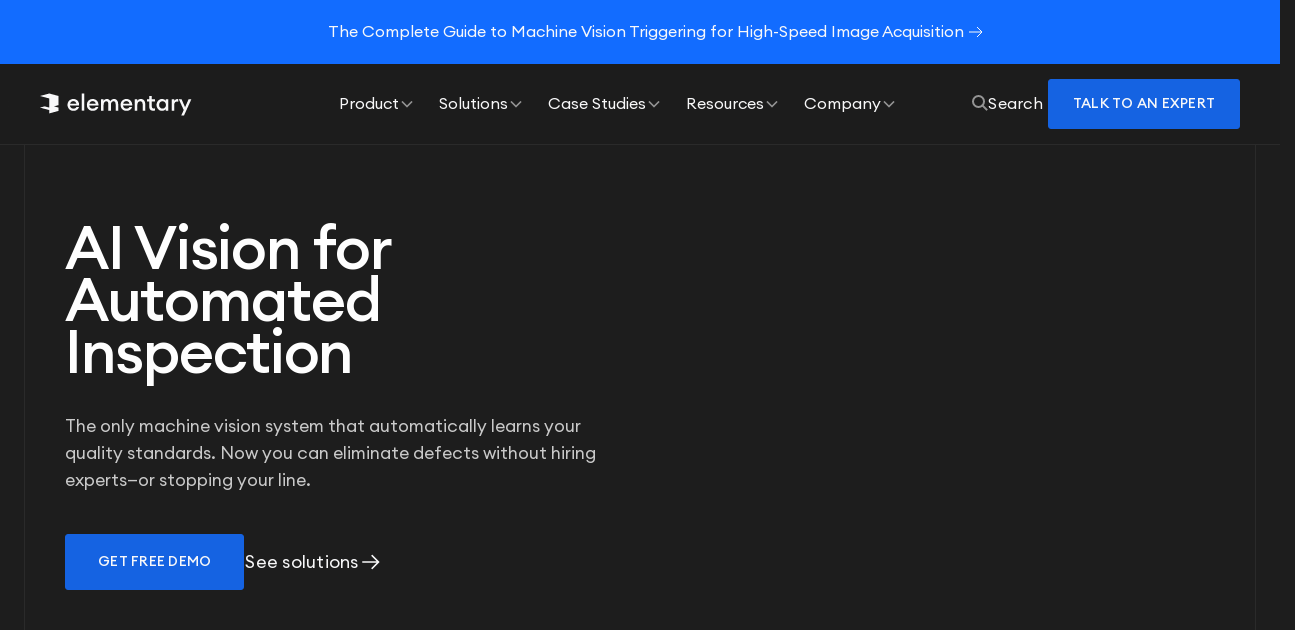

--- FILE ---
content_type: text/html
request_url: https://www.elementaryml.com/
body_size: 87519
content:
<!DOCTYPE html><!-- Last Published: Mon Jan 19 2026 23:54:43 GMT+0000 (Coordinated Universal Time) --><html data-wf-domain="www.elementaryml.com" data-wf-page="63ec2b0bda2b10ec94f75e5c" data-wf-site="61b254d389e70214745cff1d" lang="en"><head><meta charset="utf-8"/><title>Elementary: Eliminate Defects with AI Vision Inspection</title><meta content="Automate quality control and eliminate defects with Elementary’s AI vision system. Trusted by Fortune 500 manufacturers to inspect 1B+ parts per year." name="description"/><meta content="Elementary: Eliminate Defects with AI Vision Inspection" property="og:title"/><meta content="Automate quality control and eliminate defects with Elementary’s AI vision system. Trusted by Fortune 500 manufacturers to inspect 1B+ parts per year." property="og:description"/><meta content="https://assets.elementaryml.com/og-image-001.webp" property="og:image"/><meta content="Elementary: Eliminate Defects with AI Vision Inspection" property="twitter:title"/><meta content="Automate quality control and eliminate defects with Elementary’s AI vision system. Trusted by Fortune 500 manufacturers to inspect 1B+ parts per year." property="twitter:description"/><meta content="https://assets.elementaryml.com/og-image-001.webp" property="twitter:image"/><meta property="og:type" content="website"/><meta content="summary_large_image" name="twitter:card"/><meta content="width=device-width, initial-scale=1" name="viewport"/><link href="https://cdn.prod.website-files.com/61b254d389e70214745cff1d/css/elem1.webflow.shared.b81d73311.min.css" rel="stylesheet" type="text/css" integrity="sha384-uB1zMRMz+DYkxY4OtyONkBdpq7TC5MlLv9OpfMwCJy42H3Ube0/TvLesOmDdnfax" crossorigin="anonymous"/><script type="text/javascript">!function(o,c){var n=c.documentElement,t=" w-mod-";n.className+=t+"js",("ontouchstart"in o||o.DocumentTouch&&c instanceof DocumentTouch)&&(n.className+=t+"touch")}(window,document);</script><link href="https://cdn.prod.website-files.com/61b254d389e70214745cff1d/61b254d389e702c0985cff5f_favicon-light-32x32.png" rel="shortcut icon" type="image/x-icon"/><link href="https://cdn.prod.website-files.com/61b254d389e70214745cff1d/6269d4d8753d66221582a3b8_logo_1.png" rel="apple-touch-icon"/><!-- Critical Fonts Preload for LCP Optimization -->
<link rel="preload" href="https://assets.elementaryml.com/fonts/woff2/EuclidCircularA-Light.woff2" as="font" type="font/woff2" crossorigin>
<link rel="preload" href="https://assets.elementaryml.com/fonts/woff2/EuclidCircularA-Regular.woff2" as="font" type="font/woff2" crossorigin>
<link rel="preload" href="https://assets.elementaryml.com/fonts/woff2/EuclidCircularA-Medium.woff2" as="font" type="font/woff2" crossorigin>
<link rel="preload" href="https://assets.elementaryml.com/fonts/woff2/HeroicCondensed-Black.woff2" as="font" type="font/woff2" crossorigin>
<link rel="preload" href="https://assets.elementaryml.com/fonts/woff2/EuclidCircularA-Semibold.woff2" as="font" type="font/woff2" crossorigin>
<link rel="preload" href="https://assets.elementaryml.com/fonts/woff2/BergenMono-Regular.woff2" as="font" type="font/woff2" crossorigin>
<!-- Google tag (gtag.js) -->
<script async src="https://www.googletagmanager.com/gtag/js?id=G-FW5J46RHKH"></script>
<script>function gtag(){dataLayer.push(arguments)}function gtag_report_conversion(n){return gtag("event","conversion",{send_to:"AW-16740903674/fVt5CI_ViPQZEPrV164-",event_callback:function(){void 0!==n&&(window.location=n)}}),!1}function gtag_report_conversion(n){return gtag("event","conversion",{send_to:"AW-16740903674/fVt5CI_ViPQZEPrV164-",event_callback:function(){void 0!==n&&(window.location=n)}}),!1}window.dataLayer=window.dataLayer||[],gtag("js",new Date),gtag("config","G-FW5J46RHKH");</script></head><body class="body is-dark-mode"><div class="page-wrapper"><div class="global-styles w-embed"><style>
    /* Primary Light */
@font-face {
  font-family: "Primary";
  src: url("https://assets.elementaryml.com/fonts/woff2/EuclidCircularA-Light.woff2") format("woff2");
  font-weight: 300;
  font-style: normal;
  font-display: swap;
}

@font-face {
  font-family: "Primary";
  src: url("https://assets.elementaryml.com/fonts/woff2/EuclidCircularA-LightItalic.woff2") format("woff2");
  font-weight: 300;
  font-style: italic;
  font-display: swap;
}
/* Primary Regular */
@font-face {
  font-family: "Primary";
  src: url("https://assets.elementaryml.com/fonts/woff2/EuclidCircularA-Regular.woff2") format("woff2");
  font-weight: 400;
  font-style: normal;
  font-display: swap;
}
@font-face {
  font-family: "Primary";
  src: url("https://assets.elementaryml.com/fonts/woff2/EuclidCircularA-RegularItalic.woff2") format("woff2");
  font-weight: 400;
  font-style: italic;
  font-display: swap;
}
/* Primary Medium */
@font-face {
  font-family: "Primary";
  src: url("https://assets.elementaryml.com/fonts/woff2/EuclidCircularA-Medium.woff2") format("woff2");
  font-weight: 500;
  font-style: normal;
  font-display: swap;
}
/* Primary Semibold */
@font-face {
  font-family: "Primary";
  src: url("https://assets.elementaryml.com/fonts/woff2/EuclidCircularA-Semibold.woff2") format("woff2");
  font-weight: 600;
  font-style: normal;
  font-display: swap;
}

@font-face {
  font-family: "Primary";
  src: url("https://assets.elementaryml.com/fonts/woff2/EuclidCircularA-SemiboldItalic.woff2") format("woff2");
  font-weight: 600;
  font-style: italic;
  font-display: swap;
}
/* SECONDARY FONT FAMILY (Heroic Condensed) */
@font-face {
  font-family: "Secondary";
  src: url("https://assets.elementaryml.com/fonts/woff2/HeroicCondensed-Black.woff2") format("woff2");
  font-weight: 900;
  font-style: normal;
  font-display: swap;
}
/* TERTIARY FONT FAMILY (Bergen Mono) */
@font-face {
  font-family: "Tertiary";
  src: url("https://assets.elementaryml.com/fonts/woff2/BergenMono-Regular.woff2") format("woff2");
  font-weight: 400;
  font-style: normal;
  font-display: swap;
}
/* System Font Fallbacks */
html, body {
  font-family: Primary, Helvetica Neue, Arial, sans-serif;
  font-weight: 400;
  font-style: normal;
}
/* Make text look crisper and more legible in all browsers */
body {
  -webkit-font-smoothing: antialiased;
  -moz-osx-font-smoothing: grayscale;
  font-smoothing: antialiased;
  text-rendering: optimizeLegibility;
}
.is-initial-opacity-0{ opacity: 0; }
.overflow-x-hidden{ overflow-x: hidden !important; overflow-y: visible !important;}
.no-pointer-events{pointer-events:none;}
/*.w-richtext li {list-style-type: inherit;}
.el_rich_text_field ul li {list-style-type: none;}*/


/* ===== ESSENTIAL GRID POSITIONING CLASSES ===== */

/* Auto-flow classes (most common use case) */
.gc-1 { grid-column: span 1 !important; }     /* Mobile order utilities */
.s-order-first { order: -999 !important; }
.s-order-last { order: 999 !important; }
.s-order-1 { order: 1 !important; }
.s-order-2 { order: 2 !important; }
.s-order-3 { order: 3 !important; }
.s-order-4 { order: 4 !important; }
.s-order-0 { order: 0 !important; }
.gc-2 { grid-column: span 2 !important; }
.gc-3 { grid-column: span 3 !important; }
.gc-4 { grid-column: span 4 !important; }
.gc-5 { grid-column: span 5 !important; }
.gc-6 { grid-column: span 6 !important; }
.gc-7 { grid-column: span 7 !important; }
.gc-8 { grid-column: span 8 !important; }
.gc-9 { grid-column: span 9 !important; }
.gc-10 { grid-column: span 10 !important; }
.gc-11 { grid-column: span 11 !important; }
.gc-12 { grid-column: span 12 !important; }

/* Specific positioning classes - Class names use column numbers, CSS uses grid lines */
.gc-1-6 { grid-area: 1 / 1 / 2 / 7 !important; }   /* Columns 1-6 */
.gc-1-4 { grid-area: 1 / 1 / 2 / 5 !important; }   /* Columns 1-4 */
.gc-1-8 { grid-area: 1 / 1 / 2 / 9 !important; }   /* Columns 1-8 */
.gc-7-12 { grid-area: 1 / 7 / 2 / 13 !important; } /* Columns 7-12 */
.gc-5-12 { grid-area: 1 / 5 / 2 / 13 !important; } /* Columns 5-12 */
.gc-8-12 { grid-area: 1 / 8 / 2 / 13 !important; } /* Columns 8-12 */
.gc-9-12 { grid-area: 1 / 9 / 2 / 13 !important; } /* Columns 9-12 */

/* Centered layouts */
.gc-center-4 { grid-area: 1 / 5 / 2 / 9 !important; }
.gc-center-6 { grid-area: 1 / 4 / 2 / 10 !important; }
.gc-center-8 { grid-area: 1 / 3 / 2 / 11 !important; }
.gc-center-10 { grid-area: 1 / 2 / 2 / 12 !important; }

/* Start positions with span - Class names use column numbers, CSS uses grid lines */
.gc-2-12 { grid-area: 1 / 2 / 2 / 13 !important; }  /* Columns 2-12 (11 cols) */
.gc-2-11 { grid-area: 1 / 2 / 2 / 12 !important; }  /* Columns 2-11 (10 cols) */
.gc-2-10 { grid-area: 1 / 2 / 2 / 11 !important; }  /* Columns 2-10 (9 cols) */
.gc-2-9 { grid-area: 1 / 2 / 2 / 10 !important; }   /* Columns 2-9 (8 cols) */
.gc-2-8 { grid-area: 1 / 2 / 2 / 9 !important; }    /* Columns 2-8 (7 cols) */
.gc-2-7 { grid-area: 1 / 2 / 2 / 8 !important; }    /* Columns 2-7 (6 cols) */
.gc-2-6 { grid-area: 1 / 2 / 2 / 7 !important; }    /* Columns 2-6 (5 cols) */
.gc-2-5 { grid-area: 1 / 2 / 2 / 6 !important; }    /* Columns 2-5 (4 cols) */

.gc-3-12 { grid-area: 1 / 3 / 2 / 13 !important; }  /* Columns 3-12 (10 cols) */
.gc-3-11 { grid-area: 1 / 3 / 2 / 12 !important; }  /* Columns 3-11 (9 cols) */
.gc-3-10 { grid-area: 1 / 3 / 2 / 11 !important; }  /* Columns 3-10 (8 cols) */
.gc-3-9 { grid-area: 1 / 3 / 2 / 10 !important; }   /* Columns 3-9 (7 cols) */
.gc-3-8 { grid-area: 1 / 3 / 2 / 9 !important; }    /* Columns 3-8 (6 cols) */

.gc-4-12 { grid-area: 1 / 4 / 2 / 13 !important; }  /* Columns 4-12 (9 cols) */
.gc-4-11 { grid-area: 1 / 4 / 2 / 12 !important; }  /* Columns 4-11 (8 cols) */
.gc-4-10 { grid-area: 1 / 4 / 2 / 11 !important; }  /* Columns 4-10 (7 cols) */
.gc-4-9 { grid-area: 1 / 4 / 2 / 10 !important; }   /* Columns 4-9 (6 cols) */

.gc-5-11 { grid-area: 1 / 5 / 2 / 12 !important; }  /* Columns 5-11 (7 cols) */
.gc-5-10 { grid-area: 1 / 5 / 2 / 11 !important; }  /* Columns 5-10 (6 cols) */
.gc-5-9 { grid-area: 1 / 5 / 2 / 10 !important; }   /* Columns 5-9 (5 cols) */

.gc-6-11 { grid-area: 1 / 6 / 2 / 12 !important; }  /* Columns 6-11 (6 cols) */
.gc-6-12 { grid-area: 1 / 6 / 2 / 13 !important; }  /* Columns 6-12 (7 cols) */

/* ===== UTILITY MODIFIERS ===== */

/* Row spanning */
.gr-2 { grid-row: span 2 !important; }
.gr-3 { grid-row: span 3 !important; }
.gr-4 { grid-row: span 4 !important; }

/* Alignment utilities */
.gc-align-start { align-self: start !important; }
.gc-align-center { align-self: center !important; }
.gc-align-end { align-self: end !important; }
.gc-align-stretch { align-self: stretch !important; }

.gc-justify-start { justify-self: start !important; }
.gc-justify-center { justify-self: center !important; }
.gc-justify-end { justify-self: end !important; }
.gc-justify-stretch { justify-self: stretch !important; }

/* ===== ORDER UTILITIES ===== */

/* Desktop order utilities */
.order-first { order: -999 !important; }
.order-last { order: 999 !important; }
.order-1 { order: 1 !important; }
.order-2 { order: 2 !important; }
.order-3 { order: 3 !important; }
.order-4 { order: 4 !important; }
.order-5 { order: 5 !important; }
.order-6 { order: 6 !important; }
.order-0 { order: 0 !important; } /* Reset to default */

/* Hero sections */
.gc-hero-left { grid-area: 1 / 1 / 2 / 8 !important; }
.gc-hero-right { grid-area: 1 / 8 / 2 / 13 !important; }

/* Sidebars */
.gc-sidebar-left { grid-area: 1 / 1 / 2 / 4 !important; }
.gc-content-right { grid-area: 1 / 4 / 2 / 13 !important; }
.gc-sidebar-right { grid-area: 1 / 10 / 2 / 13 !important; }
.gc-content-left { grid-area: 1 / 1 / 2 / 10 !important; }

/* Cards layout (3 per row) */
.gc-card-3 { grid-column: span 4 !important; }
.gc-card-4 { grid-column: span 3 !important; }
.gc-card-2 { grid-column: span 6 !important; }

/* ===== RESPONSIVE BREAKPOINTS - THESE MUST COME LAST! ===== */

/* ===== TABLET BREAKPOINT (991px) ===== */
@media (max-width: 991px) {
    .t-gc-1 { grid-column: span 1 !important; }
    .t-gc-2 { grid-column: span 2 !important; }
    .t-gc-3 { grid-column: span 3 !important; }
    .t-gc-4 { grid-column: span 4 !important; }
    .t-gc-5 { grid-column: span 5 !important; }
    .t-gc-6 { grid-column: span 6 !important; }
    .t-gc-7 { grid-column: span 7 !important; }
    .t-gc-8 { grid-column: span 8 !important; }
    .t-gc-9 { grid-column: span 9 !important; }
    .t-gc-10 { grid-column: span 10 !important; }
    .t-gc-11 { grid-column: span 11 !important; }
    .t-gc-12 { grid-column: span 12 !important; }
    
    /* Tablet specific positions - Class names use column numbers */
    .t-gc-1-12 { grid-area: 1 / 1 / 2 / 13 !important; } /* Full width (columns 1-12) */
    .t-gc-1-6 { grid-area: 1 / 1 / 2 / 7 !important; }   /* Columns 1-6 */
    .t-gc-7-12 { grid-area: 1 / 7 / 2 / 13 !important; } /* Columns 7-12 */
    .t-gc-center-8 { grid-area: 1 / 3 / 2 / 11 !important; }
    .t-gc-center-10 { grid-area: 1 / 2 / 2 / 12 !important; }
    
    /* Tablet order utilities */
    .t-order-first { order: -999 !important; }
    .t-order-last { order: 999 !important; }
    .t-order-1 { order: 1 !important; }
    .t-order-2 { order: 2 !important; }
    .t-order-3 { order: 3 !important; }
    .t-order-4 { order: 4 !important; }
    .t-order-5 { order: 5 !important; }
    .t-order-6 { order: 6 !important; }
    .t-order-0 { order: 0 !important; }
}

/* ===== MOBILE LANDSCAPE (767px) ===== */
@media (max-width: 767px) {
    .m-gc-1 { grid-column: span 1 !important; }
    .m-gc-2 { grid-column: span 2 !important; }
    .m-gc-3 { grid-column: span 3 !important; }
    .m-gc-4 { grid-column: span 4 !important; }
    .m-gc-5 { grid-column: span 5 !important; }
    .m-gc-6 { grid-column: span 6 !important; }
    .m-gc-7 { grid-column: span 7 !important; }
    .m-gc-8 { grid-column: span 8 !important; }
    .m-gc-9 { grid-column: span 9 !important; }
    .m-gc-10 { grid-column: span 10 !important; }
    .m-gc-11 { grid-column: span 11 !important; }
    .m-gc-12 { 
        grid-area: auto !important;
        grid-column: span 12 !important; 
    }
    
    /* Mobile specific positions - Class names use column numbers */
    .m-gc-1-12 { grid-area: 1 / 1 / 2 / 13 !important; } /* Full width (columns 1-12) */
    .m-gc-1-6 { grid-area: 1 / 1 / 2 / 7 !important; }   /* Columns 1-6 */
    .m-gc-7-12 { grid-area: 1 / 7 / 2 / 13 !important; } /* Columns 7-12 */
    .m-gc-center-8 { grid-area: 1 / 3 / 2 / 11 !important; }
    
    /* Mobile order utilities */
    .m-order-first { order: -999 !important; }
    .m-order-last { order: 999 !important; }
    .m-order-1 { order: 1 !important; }
    .m-order-2 { order: 2 !important; }
    .m-order-3 { order: 3 !important; }
    .m-order-4 { order: 4 !important; }
    .m-order-5 { order: 5 !important; }
    .m-order-6 { order: 6 !important; }
    .m-order-0 { order: 0 !important; }
    .is-aligned-left-mobile {
      justify-content: flex-start !!important;
    }
}

/* ===== MOBILE PORTRAIT (478px) ===== */
@media (max-width: 478px) {
    /* Most items go full width on mobile */
    .s-gc-12 { grid-column: span 12 !important; }
    .s-gc-6 { grid-column: span 6 !important; }
    .s-gc-4 { grid-column: span 4 !important; }
    
    /* Force full width */
    .s-gc-full { grid-column: 1 / -1 !important; }
}

.is-aligned-right {
  justify-content: flex-end;
}

.cursor-pointer {
  cursor: pointer;
}
.no-select {
    -ms-user-select: none;
    -webkit-user-select: none;
    user-select: none;
}
/* Snippet to add margins to embeds inside rich text fields*/

.el_rich_text_field .w-embed {
    margin-top: 2rem;
    margin-bottom: 2rem;
}
/* Snippet gets rid of top margin on first element in any rich text*/

.w-richtext>:first-child {
    margin-top: 0;
}
/* Snippet gets rid of bottom margin on last element in any rich text*/

.w-richtext>:last-child, .remove-list-bottom-padding:last-child {
    /*
 , .w-richtext ol li:last-child, .w-richtext ul li:last-child
 */
    margin-bottom: 0 !important;
}
/* Snippet prevents all click and hover interaction with an element */

.clickable-off {
    pointer-events: none;
}
/* Snippet enables all click and hover interaction with an element */

.clickable-on {
    pointer-events: auto;
}
/* Snippet enables you to add class of div-square which creates and maintains a 1:1 dimension of a div.*/

.div-square::after {
    content: "";
    display: block;
    padding-bottom: 100%;
}
/*Hide focus outline for main content element*/

main:focus-visible {
    outline: -webkit-focus-ring-color auto 0px;
}
/* Make sure containers never lose their center alignment*/

.container-medium, .container-small, .container-large {
    margin-right: auto !important;
    margin-left: auto !important;
}
/*Reset buttons, and links styles*/

a {
    color: inherit;
    text-decoration: inherit;
    font-size: inherit;
}
/*Apply "..." after 3 lines of text */

.text-style-3lines {
    display: -webkit-box;
    overflow: hidden;
    -webkit-line-clamp: 3;
    -webkit-box-orient: vertical;
}
/*Apply "..." after 2 lines of text */

.text-style-2lines {
    display: -webkit-box;
    overflow: hidden;
    -webkit-line-clamp: 2;
    -webkit-box-orient: vertical;
}
 
.el_article_card_date_wrapper:has(img[src=""]) .is-hidable-dynamically {
  display:none !important;
}
.el_article_card_date_wrapper:has(img[src=""]) .is-showable-dynamically {
  display:block !important;
}
.el_article_card_date_wrapper:has(img[src=""]) .el_article_card_text_container {
  padding-right: 40px;
}
/* ===== CARD ===== */
.card {
  transition: 
    background-color 400ms cubic-bezier(.165, .84, .44, 1),
    color 400ms cubic-bezier(.165, .84, .44, 1);
}

.card:hover {
  transition: 
    background-color 1200ms cubic-bezier(.165, .84, .44, 1),
    color 1200ms cubic-bezier(.165, .84, .44, 1);
}
/* ===== CARD XXL HOVER EFFECTS ===== */

/* Card overlay default state */
.is-short-card-fixed .card_overlay {
  /*
  opacity: 0;
  /**/
  /* Default opacity - adjust if needed */
  
  /* Transition for hover OUT (400ms) */
  transition: opacity 400ms cubic-bezier(.165, .84, .44, 1);
}

/* Card overlay on hover */
.is-short-card-fixed:hover .card_overlay {
  opacity: 0.72;
  
  /* Transition for hover IN (900ms) */
  transition: opacity 1200ms cubic-bezier(.165, .84, .44, 1);
}

/* Ghost button default state */
.is-card-xxl .button.is-ghost {
  background-color: transparent; /* Adjust this value */
  border-color: #ffffff; /* Adjust this value */
  
  /* Transition for hover OUT (400ms) */
  transition: 
    background-color 400ms cubic-bezier(.165, .84, .44, 1),
    border-color 400ms cubic-bezier(.165, .84, .44, 1);
}

/* Ghost button on card hover */
.is-card-xxl:hover .button.is-ghost {
  background-color: #c9c9c9; /* Adjust this value */
  border-color: #c9c9c9; /* Adjust this value */
  
  /* Transition for hover IN (900ms) */
  transition: 
    background-color 1200ms cubic-bezier(.165, .84, .44, 1),
    border-color 1200ms cubic-bezier(.165, .84, .44, 1);
}
/* ===== TEXT LINK UNDERLINE HOVER EFFECT ===== */
.button.is-text-link {
  position: relative;
  display: inline-flex;
  align-items: center;
  /* REMOVE: white-space: nowrap; */
  white-space: normal; /* Allow text wrapping */
  
  text-decoration: none;
  padding: 8px 0;
  text-align: center; /* Center multi-line text */
  line-height: 1.2; /* Adjust line spacing for readability */
}

.button.is-text-link::after {
  content: '';
  position: absolute;
  bottom: 0;
  left: 0;
  width: 100%;
  height: 2px;
  background-color: #126cff;
  
  transform: scaleX(0);
  transform-origin: bottom right;
  transition: transform 400ms cubic-bezier(.165, .84, .44, 1);
}

.button.is-text-link:hover::after {
  transform: scaleX(1);
  transform-origin: bottom left;
  transition: transform 1200ms cubic-bezier(.165, .84, .44, 1);
}

.button.is-text-link.is-footer-link::after {
  background-color: #1D1D1D;
}

.button.is-text-link.is-footer-legal-link::after {
  height: 1px;
}
/*=COVER
----------------------------------------------------------------------*/
/*=MORE STYLES
----------------------------------------------------------------------*/
.display_heading, .hero_h1 {
  font-size: clamp(4rem, 3.3388429752rem + 3.305785124vw, 6.5rem);
  line-height: clamp(4rem, 3.3388429752rem + 3.305785124vw, 6.5rem);
}

.display_eyebrow, .card_eyebrow {
  font-size: clamp(12px, 0.7222222222rem + 0.1388888889vw, 14px);
}

.metrics_big-text {
  font-size: clamp(3rem, 2.5rem + 2.5vw, 5rem);
  line-height: clamp(3.5rem, 3rem + 2.5vw, 5.5rem);
}

.is-highlight-text {
  position: relative;
  display: inline-block;
}
.is-highlight-text:after {
  position: absolute;
  display: inline-block;
  left: 0;
  bottom: 0;
  width: 100%;
  height: 100%;
  background: #E4F1FF;
  z-index: 1;
}

.card_heading {
  font-size: clamp(1.5rem, 1.25rem + 1.25vw, 2.5rem);
  line-height: clamp(1.5rem, 1.25rem + 1.25vw, 2.5rem);
}
@media (max-width: 992px) {
  .card_heading {
    font-size: 2.5rem;
    line-height: 2.5rem;
  }
}
@media (max-width: 768px) {
  .card_heading {
    font-size: 2rem;
    line-height: 2rem;
    letter-spacing: -0.05rem;
  }
}

.card-svg {
  width: clamp(2rem, -11.0526315789rem + 21.0526315789vw, 10rem);
}
@media (max-width: 992px) {
  .card-svg {
    width: clamp(6rem, 4.1538461538rem + 3.8461538462vw, 8rem);
  }
}

/*
h1, .heading-style-h1 {
  font-size: clamp(32px, 1.4710743802rem + 2.6446280992vw, 64px);
  line-height: clamp(40px, 1.9710743802rem + 2.6446280992vw, 72px);
}

h2, .heading-style-h2 {
  font-size: clamp(1.5rem, 1.25rem + 1.25vw, 2.5rem);
  line-height: clamp(2rem, 1.75rem + 1.25vw, 3rem);
}

h3, .heading-style-h3 {
  font-size: clamp(24px, 1.2777777778rem + 1.1111111111vw, 40px);
  line-height: clamp(32px, 1.7777777778rem + 1.1111111111vw, 48px);
}

h4, .heading-style-h4, .menu_nav-link {
  font-size: clamp(20px, 1.0833333333rem + 0.8333333333vw, 32px);
  line-height: clamp(24px, 1.2777777778rem + 1.1111111111vw, 40px);
}

.text-size-medium {
  font-size: clamp(1rem, 0.96875rem + 0.15625vw, 1.125rem);
  line-height: clamp(1.5rem, 1.4375rem + 0.3125vw, 1.75rem);
}

.text-size-small {
  font-size: clamp(0.75rem, 0.71875rem + 0.15625vw, 0.875rem);
  line-height: clamp(1rem, 0.9375rem + 0.3125vw, 1.25rem);
}

.accordion-text {
  font-size: clamp(16px, 0.9338842975rem + 0.3305785124vw, 20px);
  line-height: clamp(20px, 1.1838842975rem + 0.3305785124vw, 24px);
}

.button.is-huge-cta-button {
  font-size: clamp(48px, 2.7355371901rem + 1.3223140496vw, 64px);
}
*/

.w--current .accordion-icon {
  opacity: 1 !important;
  -webkit-transform: rotate(0) !important;
      -ms-transform: rotate(0) !important;
          transform: rotate(0) !important;
}

.el_heading-style-detail {
  font-size: clamp(0.75rem, 0.7142857142857143rem + 0.17857142857142858vw, 0.875rem);
  line-height: clamp(1rem, 0.8571428571428572rem + 0.7142857142857143vw, 1.5rem);
}
.vm_style_card-feature-medium {
  font-size: clamp(0.875rem, 0.8419421487603306rem + 0.1652892561983471vw, 1rem);
  line-height: clamp(1rem, 0.8677685950413223rem + 0.6611570247933884vw, 1.5rem);
}
.is-z-index-50 {
  z-index: 50;
}
.is-z-index-30 {
  z-index: 30;
}
.is-z-index-10 {
  z-index: 10;
}
.is-z-index-1 {
  z-index: 1;
}

.el_home-press-card, .is-slider-card-small {
  margin-right: 1.5rem;
}
.el_home-press-card:last-of-type, .is-slider-card-small:last-child {
  margin-right: 0;
}
.el_home_slider-card-text {
  font-size: clamp(1.125rem, 0.335vw + 1.018rem, 1.5rem);
  line-height: clamp(1.5rem, 0.446vw + 1.357rem, 2rem);
}
.el_rich_text_field ul li {
    list-style-type: disc;
}
.el_rich_text_field ul, .el_rich_text_field ol {
    margin-top: 2rem;
    margin-bottom: 2rem;
}

.el_slider_card.is-case-study-single.is-case-study-yamaha {
    background-image: url(https://assets.elementaryml.com/solutions/automotive/66f595765af0621c2c800e76_case_study_yamaha.webp);
    background-position: 50%;
    background-size: cover;
}

.el_slider_card.is-case-study.is-case-study-yamaha {
    background-image: url(https://assets.elementaryml.com/solutions/automotive/66f595765af0621c2c800e76_case_study_yamaha.webp);
    background-position: 50%;
    background-size: cover;
}
.el_slider_card.is-case-study.is-case-study-fairlife {
    background-image: url(https://assets.elementaryml.com/solutions/consumer-packaged-goods/66f5a801c6142aa5d1e0ca47_case_study_yogurt.webp);
    background-position: 50%;
    background-size: cover;
}
.el_slider_card.is-case-study-single.is-case-study-fairlife {
    background-image: url(https://assets.elementaryml.com/solutions/consumer-packaged-goods/66f5a801c6142aa5d1e0ca47_case_study_yogurt.webp);
    background-position: 50%;
    background-size: cover;
}
.el_slider_card.is-case-study.is-case-study-unilever {
    background-image: url(https://assets.elementaryml.com/solutions/consumer-packaged-goods/672ea1b42c7e377e5d14ae13_case_study_shampoo.webp);
    background-position: 50%;
    background-size: cover;
}
.el_slider_card.is-case-study-single.is-case-study-unilever {
    background-image: url(https://assets.elementaryml.com/solutions/consumer-packaged-goods/672ea1b42c7e377e5d14ae13_case_study_shampoo.webp);
    background-position: 50%;
    background-size: cover;
}
.success-message {
  width: 100%;
}
/* 1. Set the initial transition on the title */
.search-results_title {
  transition: color 1200ms cubic-bezier(.165, .84, .44, 1);
  /* This ensures it fades back smoothly when you hover out */
}

/* 2. Target the title when the container is hovered */
.search-results_container:hover .search-results_title {
  color: var(--_web-color---link--secondary);
}
</style></div><div class="el_top_banner"><div class="w-dyn-list"><div role="list" class="w-dyn-items"><div role="listitem" class="w-dyn-item"><a href="/blog/the-complete-guide-to-machine-vision-triggering-for-high-speed-image-acquisition" class="link-block w-inline-block"><div class="el_top_banner_link_container"><div class="el_pill_label hide">READ MORE</div><div class="el_top_banner_text_container"><div class="el_banner_text truncate">The Complete Guide to Machine Vision Triggering for High-Speed Image Acquisition</div></div><img src="https://cdn.prod.website-files.com/61b254d389e70214745cff1d/67d21179934562b245eb2d54_arrow-right-small.svg" loading="lazy" alt="" class="icon-embed-xsmall"/></div></a></div></div></div><div class="container-5 w-container"><img src="https://cdn.prod.website-files.com/61b254d389e70214745cff1d/61efedfd6b53150f57c8b70b_icons8-close%20(2).svg" loading="lazy" alt="close icon" class="close-x-icon-2"/></div></div><div data-w-id="c1a6abf4-7567-a54a-f6dc-55a24d43192c" data-animation="default" data-collapse="medium" data-duration="400" data-easing="ease" data-easing2="ease" role="banner" class="vm_simple-nav w-nav"><div class="vm_simple-nav-container w-container"><a href="/" aria-current="page" class="el_simple-nav-logo w-nav-brand w--current"><div class="el_simple_nav_logo_svg is-ghost-white w-embed"><svg xmlns="http://www.w3.org/2000/svg" width="100%" height="100%" viewBox="0 0 152 23" fill="none" preserveAspectRatio="xMidYMid meet" aria-hidden="true" role="img">
<path d="M33.3885 17.8714C32.5352 17.8714 31.7504 17.7267 31.0343 17.4371C30.3181 17.1324 29.7009 16.721 29.1828 16.2029C28.6647 15.6695 28.2609 15.0371 27.9714 14.3057C27.6819 13.5743 27.5371 12.7819 27.5371 11.9286C27.5371 11.0905 27.6743 10.3057 27.9485 9.57429C28.2381 8.84286 28.6343 8.21809 29.1371 7.7C29.6552 7.16667 30.2723 6.74762 30.9885 6.44286C31.72 6.13809 32.5276 5.98571 33.4114 5.98571C34.28 5.98571 35.08 6.14571 35.8114 6.46571C36.5428 6.78571 37.16 7.23524 37.6628 7.81429C38.1809 8.39333 38.5695 9.08667 38.8285 9.89429C39.0876 10.6867 39.1866 11.5705 39.1257 12.5457H30.0285C30.0438 12.9876 30.1352 13.399 30.3028 13.78C30.4857 14.1457 30.7219 14.4733 31.0114 14.7629C31.3162 15.0371 31.6743 15.2581 32.0857 15.4257C32.5123 15.5781 32.9771 15.6543 33.48 15.6543C34.12 15.6543 34.6914 15.5248 35.1943 15.2657C35.7123 15.0067 36.1009 14.6029 36.36 14.0543H38.9885C38.8209 14.5876 38.5695 15.0905 38.2343 15.5629C37.9143 16.02 37.5104 16.4238 37.0228 16.7743C36.5504 17.1095 36.0095 17.3762 35.4 17.5743C34.7904 17.7724 34.12 17.8714 33.3885 17.8714ZM33.3428 8.08857C32.5504 8.08857 31.8495 8.31714 31.24 8.77429C30.6457 9.21619 30.2647 9.87905 30.0971 10.7629H36.4285C36.2304 9.83333 35.8419 9.15524 35.2628 8.72857C34.6838 8.3019 34.0438 8.08857 33.3428 8.08857Z" fill="currentColor"/>
<path d="M41.7419 0.5H44.2562V17.6429H41.7419V0.5Z" fill="currentColor"/>
<path d="M52.7205 17.8714C51.8672 17.8714 51.0824 17.7267 50.3662 17.4371C49.65 17.1324 49.0329 16.721 48.5148 16.2029C47.9967 15.6695 47.5929 15.0371 47.3034 14.3057C47.0138 13.5743 46.8691 12.7819 46.8691 11.9286C46.8691 11.0905 47.0062 10.3057 47.2805 9.57429C47.57 8.84286 47.9662 8.21809 48.4691 7.7C48.9872 7.16667 49.6043 6.74762 50.3205 6.44286C51.0519 6.13809 51.8595 5.98571 52.7434 5.98571C53.6119 5.98571 54.4119 6.14571 55.1434 6.46571C55.8748 6.78571 56.4919 7.23524 56.9948 7.81429C57.5129 8.39333 57.9015 9.08667 58.1605 9.89429C58.4195 10.6867 58.5186 11.5705 58.4576 12.5457H49.3605C49.3757 12.9876 49.4672 13.399 49.6348 13.78C49.8176 14.1457 50.0538 14.4733 50.3434 14.7629C50.6481 15.0371 51.0062 15.2581 51.4176 15.4257C51.8443 15.5781 52.3091 15.6543 52.8119 15.6543C53.4519 15.6543 54.0234 15.5248 54.5262 15.2657C55.0443 15.0067 55.4329 14.6029 55.6919 14.0543H58.3205C58.1529 14.5876 57.9015 15.0905 57.5662 15.5629C57.2462 16.02 56.8424 16.4238 56.3548 16.7743C55.8824 17.1095 55.3415 17.3762 54.7319 17.5743C54.1224 17.7724 53.4519 17.8714 52.7205 17.8714ZM52.6748 8.08857C51.8824 8.08857 51.1815 8.31714 50.5719 8.77429C49.9776 9.21619 49.5967 9.87905 49.4291 10.7629H55.7605C55.5624 9.83333 55.1738 9.15524 54.5948 8.72857C54.0157 8.3019 53.3757 8.08857 52.6748 8.08857Z" fill="currentColor"/>
<path d="M75.6339 11.22C75.6339 10.321 75.4663 9.60476 75.131 9.07143C74.7958 8.53809 74.2853 8.27143 73.5996 8.27143C72.8072 8.27143 72.1596 8.58381 71.6567 9.20857C71.1691 9.8181 70.9101 10.6943 70.8796 11.8371V17.6429H68.3653V11.22C68.3653 10.321 68.1977 9.60476 67.8625 9.07143C67.5272 8.53809 67.0167 8.27143 66.331 8.27143C65.5082 8.27143 64.8453 8.59905 64.3425 9.25429C63.8396 9.89429 63.5882 10.8162 63.5882 12.02V17.6429H61.0739V6.21429H63.5882V7.76857C63.9082 7.23524 64.3425 6.80857 64.891 6.48857C65.4548 6.15333 66.1025 5.98571 66.8339 5.98571C67.6872 5.98571 68.411 6.18381 69.0053 6.58C69.6148 6.97619 70.072 7.53238 70.3767 8.24857C70.712 7.51714 71.2148 6.96095 71.8853 6.58C72.5558 6.18381 73.272 5.98571 74.0339 5.98571C75.3291 5.98571 76.3348 6.42762 77.051 7.31143C77.7825 8.18 78.1482 9.34571 78.1482 10.8086V17.6429H75.6339V11.22Z" fill="currentColor"/>
<path d="M86.4498 17.8714C85.5965 17.8714 84.8117 17.7267 84.0955 17.4371C83.3793 17.1324 82.7622 16.721 82.2441 16.2029C81.726 15.6695 81.3222 15.0371 81.0326 14.3057C80.7431 13.5743 80.5984 12.7819 80.5984 11.9286C80.5984 11.0905 80.7355 10.3057 81.0098 9.57429C81.2993 8.84286 81.6955 8.21809 82.1984 7.7C82.7164 7.16667 83.3336 6.74762 84.0498 6.44286C84.7812 6.13809 85.5888 5.98571 86.4726 5.98571C87.3412 5.98571 88.1412 6.14571 88.8726 6.46571C89.6041 6.78571 90.2212 7.23524 90.7241 7.81429C91.2422 8.39333 91.6307 9.08667 91.8898 9.89429C92.1488 10.6867 92.2479 11.5705 92.1869 12.5457H83.0898C83.105 12.9876 83.1965 13.399 83.3641 13.78C83.5469 14.1457 83.7831 14.4733 84.0726 14.7629C84.3774 15.0371 84.7355 15.2581 85.1469 15.4257C85.5736 15.5781 86.0384 15.6543 86.5412 15.6543C87.1812 15.6543 87.7526 15.5248 88.2555 15.2657C88.7736 15.0067 89.1622 14.6029 89.4212 14.0543H92.0498C91.8822 14.5876 91.6307 15.0905 91.2955 15.5629C90.9755 16.02 90.5717 16.4238 90.0841 16.7743C89.6117 17.1095 89.0707 17.3762 88.4612 17.5743C87.8517 17.7724 87.1812 17.8714 86.4498 17.8714ZM86.4041 8.08857C85.6117 8.08857 84.9107 8.31714 84.3012 8.77429C83.7069 9.21619 83.326 9.87905 83.1584 10.7629H89.4898C89.2917 9.83333 88.9031 9.15524 88.3241 8.72857C87.745 8.3019 87.105 8.08857 86.4041 8.08857Z" fill="currentColor"/>
<path d="M94.8032 6.21429H97.3175V7.76857C97.6679 7.18952 98.1479 6.74762 98.7575 6.44286C99.367 6.13809 100.045 5.98571 100.792 5.98571C101.447 5.98571 102.041 6.1 102.575 6.32857C103.123 6.55714 103.588 6.87714 103.969 7.28857C104.35 7.7 104.639 8.20286 104.837 8.79714C105.051 9.37619 105.157 10.0314 105.157 10.7629V17.6429H102.643V11.1743C102.643 10.26 102.43 9.55143 102.003 9.04857C101.576 8.53048 100.997 8.27143 100.266 8.27143C99.4279 8.27143 98.727 8.59143 98.1632 9.23143C97.5994 9.85619 97.3175 10.7857 97.3175 12.02V17.6429H94.8032V6.21429Z" fill="currentColor"/>
<path d="M113.235 17.7571C112.686 17.7571 112.176 17.681 111.704 17.5286C111.231 17.3762 110.812 17.1476 110.446 16.8429C110.096 16.5229 109.822 16.1267 109.624 15.6543C109.425 15.1667 109.326 14.6029 109.326 13.9629V8.45429H106.949V6.21429H109.326V3.03714H111.841V6.21429H115.109V8.45429H111.841V13.5514C111.841 14.2676 111.993 14.7705 112.298 15.06C112.618 15.3495 113.105 15.4943 113.761 15.4943C114.004 15.4943 114.241 15.479 114.469 15.4486C114.713 15.4029 114.926 15.3419 115.109 15.2657V17.5057C114.85 17.5819 114.568 17.6429 114.264 17.6886C113.974 17.7343 113.631 17.7571 113.235 17.7571Z" fill="currentColor"/>
<path d="M122.057 17.8714C121.28 17.8714 120.549 17.719 119.863 17.4143C119.193 17.0943 118.614 16.6676 118.126 16.1343C117.638 15.5857 117.25 14.9533 116.96 14.2371C116.686 13.521 116.549 12.7514 116.549 11.9286C116.549 11.1057 116.686 10.3362 116.96 9.62C117.25 8.90381 117.638 8.27905 118.126 7.74571C118.614 7.19714 119.193 6.77048 119.863 6.46571C120.549 6.14571 121.28 5.98571 122.057 5.98571C122.88 5.98571 123.612 6.16857 124.252 6.53429C124.907 6.88476 125.395 7.28857 125.715 7.74571V6.21429H128.229V17.6429H125.715V16.1114C125.395 16.5686 124.907 16.98 124.252 17.3457C123.612 17.6962 122.88 17.8714 122.057 17.8714ZM122.515 15.5857C123.017 15.5857 123.475 15.4943 123.886 15.3114C124.313 15.1133 124.671 14.8543 124.96 14.5343C125.265 14.199 125.501 13.8105 125.669 13.3686C125.837 12.9267 125.92 12.4467 125.92 11.9286C125.92 11.4105 125.837 10.9305 125.669 10.4886C125.501 10.0467 125.265 9.66571 124.96 9.34571C124.671 9.01048 124.313 8.75143 123.886 8.56857C123.475 8.37048 123.017 8.27143 122.515 8.27143C122.012 8.27143 121.547 8.37048 121.12 8.56857C120.709 8.75143 120.351 9.01048 120.046 9.34571C119.757 9.66571 119.528 10.0467 119.36 10.4886C119.193 10.9305 119.109 11.4105 119.109 11.9286C119.109 12.4467 119.193 12.9267 119.36 13.3686C119.528 13.8105 119.757 14.199 120.046 14.5343C120.351 14.8543 120.709 15.1133 121.12 15.3114C121.547 15.4943 122.012 15.5857 122.515 15.5857Z" fill="currentColor"/>
<path d="M131.669 6.21429H134.184V8.24857C134.29 7.92857 134.443 7.63905 134.641 7.38C134.854 7.10571 135.09 6.87714 135.349 6.69429C135.624 6.49619 135.921 6.35143 136.241 6.26C136.561 6.15333 136.881 6.1 137.201 6.1C137.551 6.1 137.879 6.13048 138.184 6.19143V8.77429C137.97 8.6981 137.765 8.64476 137.567 8.61428C137.368 8.58381 137.155 8.56857 136.927 8.56857C136.561 8.56857 136.21 8.64476 135.875 8.79714C135.555 8.94952 135.266 9.17048 135.007 9.46C134.763 9.74952 134.565 10.1152 134.412 10.5571C134.26 10.999 134.184 11.5019 134.184 12.0657V17.6429H131.669V6.21429Z" fill="currentColor"/>
<path d="M141.278 22.42L143.724 17.0257L138.81 6.21429H141.575L145.072 14.3057L148.592 6.21429H151.381L144.044 22.42H141.278Z" fill="currentColor"/>
<path d="M9.28571 5.47903V14.6012L4.66285 13.351L0 14.6012L9.28571 17.0871V20.4052L18.5714 17.9193V14.6012H18.5678H18.5714L13.934 13.3546L18.5714 12.1117V2.98952H18.5678H18.5714L9.28571 0.5L0 2.98952L9.28571 5.47903Z" fill="currentColor"/>
</svg></div></a><div class="navbar10_menu is-search-enabled"><div data-delay="200" data-hover="true" data-w-id="5772eae6-4d3f-8d26-5518-dd05b5ae918b" class="navbar11_menu-dropdown w-dropdown"><div class="navbar10_dropdown-toggle w-dropdown-toggle"><div>Product</div><img src="https://cdn.prod.website-files.com/61b254d389e70214745cff1d/67d1cf6f039bcb00e6592c1c_chevron-down.svg" loading="lazy" alt="" class="dropdown-chevron"/></div><nav class="navbar11_dropdown-list w-dropdown-list"><div class="navbar11_dropdown-link-list"><a href="/product/machine-vision-system" class="navbar11_dropdown-link w-inline-block"><div class="navbar11_text-wrapper"><div>Machine Vision System</div></div></a><a href="/product/platform" class="navbar11_dropdown-link w-inline-block"><div class="navbar11_text-wrapper"><div>QualityOS Platform</div></div></a><a href="/product/security" class="navbar11_dropdown-link w-inline-block"><div class="navbar11_text-wrapper"><div>Security</div></div></a></div></nav></div><div data-delay="300" data-hover="true" data-w-id="d3478272-d7f8-e2d9-a12f-c5b64e69390b" class="navbar10_menu-dropdown w-dropdown"><div class="navbar10_dropdown-toggle w-dropdown-toggle"><div>Solutions</div><img src="https://cdn.prod.website-files.com/61b254d389e70214745cff1d/67d1cf6f039bcb00e6592c1c_chevron-down.svg" loading="lazy" alt="" class="dropdown-chevron"/></div><nav class="navbar10_dropdown-list w-dropdown-list"><div class="w-layout-grid el_grid"><div id="w-node-_4d63426d-4831-3b90-2b04-73b844928da6-4d43192c" class="grid_container is-menu-padding is-menu-flex-layout"><div class="spacer-32"></div><a href="/solutions#industries" class="el_flex_container is-stretch-column w-inline-block"><div class="el_mega_menu_eyebrow">Industries</div><div class="icon-embed-xsmall hide w-embed"><svg xmlns="http://www.w3.org/2000/svg" width="100%" height="100%" viewBox="0 0 18 18" fill="none" preserveAspectRatio="xMidYMid meet" aria-hidden="true" role="img">
<rect width="18" height="18" transform="translate(0 18) rotate(-90)" fill="#1D1D1D"/>
<path d="M8.25 12L11.25 9L8.25 6" stroke="#C9C9C9" stroke-width="1.5" stroke-linecap="square"/>
</svg></div></a><div class="spacer-8"></div><a href="/solutions/food-and-beverage" class="el_flex_container is-right-stretch w-inline-block"><div class="el_icon-option_text">Food &amp; Beverage</div></a><a href="/solutions/automotive" class="el_flex_container is-right-stretch w-inline-block"><div class="el_icon-option_text">Automotive</div></a><a href="/solutions/pulp-and-paper" class="el_flex_container is-right-stretch w-inline-block"><div class="el_icon-option_text">Paper &amp; Pulp</div></a><a href="/solutions/consumer-packaged-goods" class="el_flex_container is-right-stretch w-inline-block"><div class="el_icon-option_text">Consumer Packaged Goods</div></a><a href="/solutions/industrial-and-construction" class="el_flex_container is-right-stretch w-inline-block"><div class="el_icon-option_text">Industrial &amp; Construction</div></a><a href="/solutions/electronic-devices" class="el_flex_container is-right-stretch w-inline-block"><div class="el_icon-option_text">Electronic Devices</div></a><a href="/solutions/logistics" class="el_flex_container is-right-stretch w-inline-block"><div class="el_icon-option_text">Logistics</div></a><a href="/solutions/life-sciences" class="el_flex_container is-right-stretch w-inline-block"><div class="el_icon-option_text">Life Sciences</div></a><div class="spacer-32"></div><a href="/solutions#industries" class="el_flex_container is-stretch-column w-inline-block"><div class="el_mega_menu_text-button-small is-dark">SEE ALL</div></a><div class="spacer-32"></div></div><div id="w-node-_4d63426d-4831-3b90-2b04-73b844928dc0-4d43192c" class="grid_container is-menu-padding is-menu-side-container"><div class="el_container"><div class="spacer-32"></div><a href="/solutions#applications" class="el_flex_container is-stretch-column w-inline-block"><div class="el_mega_menu_eyebrow">APPLICATIONS</div></a><div class="spacer-8"></div><a href="/solutions/label-verification" class="el_flex_container is-right-stretch w-inline-block"><img src="https://cdn.prod.website-files.com/61b254d389e70214745cff1d/67d1cdd55e97a24225797a71_labeling.svg" loading="lazy" alt="" class="mega-menu_industry-icon"/><div class="el_icon-option_text">Labeling Verification</div></a><a href="/solutions/defect-detection" class="el_flex_container is-right-stretch w-inline-block"><img src="https://cdn.prod.website-files.com/61b254d389e70214745cff1d/67d1cdf036b6e35bd9e0238e_defect.svg" loading="lazy" alt="" class="mega-menu_industry-icon"/><div class="el_icon-option_text">Defect Detection</div></a><a href="/solutions/sorting-classification" class="el_flex_container is-right-stretch w-inline-block"><img src="https://cdn.prod.website-files.com/61b254d389e70214745cff1d/67d1cdfc7f54495860230873_sorting.svg" loading="lazy" alt="" class="mega-menu_industry-icon"/><div class="el_icon-option_text">Sorting &amp; Classification</div></a><a href="/solutions/presence-absence" class="el_flex_container is-right-stretch w-inline-block"><img src="https://cdn.prod.website-files.com/61b254d389e70214745cff1d/67d1ce237f544958602326d6_presence.svg" loading="lazy" alt="" class="mega-menu_industry-icon"/><div class="el_icon-option_text">Presence &amp; Absence</div></a></div><div class="el_container"><div class="spacer-32"></div><a href="/solutions#applications" class="el_flex_container is-stretch-column w-inline-block"><div class="el_mega_menu_text-button-small is-dark">SEE ALL</div></a><div class="spacer-32"></div></div></div><div id="w-node-_4d63426d-4831-3b90-2b04-73b844928ddd-4d43192c" class="grid_container is-menu-side-container"><div class="el_container"><div class="spacer-32"></div><div class="heading-style-h4">Need different solutions?</div><div class="spacer-16"></div><div class="el_heading-style-paragraph">Our team excels at creating custom solutions for specific production needs. If you don&#x27;t see your exact application listed, reach out to us. We&#x27;re confident we can develop a solution that fits your requirements. Let&#x27;s discuss your specific needs and discover how Elementary can transform your quality control process.</div><div class="spacer-40"></div><div class="spacer-40"></div></div><div class="el_container"><button data-modal="contact" class="button is-short"><div>Talk to an expert</div></button><div class="spacer-32"></div></div></div></div></nav></div><div data-delay="200" data-hover="true" data-w-id="2258f470-2d4c-c5ba-8278-e8d4a2d12813" class="navbar11_menu-dropdown w-dropdown"><div class="navbar10_dropdown-toggle w-dropdown-toggle"><div>Case Studies</div><img src="https://cdn.prod.website-files.com/61b254d389e70214745cff1d/67d1cf6f039bcb00e6592c1c_chevron-down.svg" loading="lazy" alt="" class="dropdown-chevron"/></div><nav class="navbar11_dropdown-list w-dropdown-list"><div class="navbar11_dropdown-link-list"><a href="/success-stories/case-study-automated-inspection-packaging" class="navbar11_dropdown-link w-inline-block"><div class="navbar11_text-wrapper"><div>Consumer Packaging</div></div></a><a href="/success-stories/case-study-automated-inspection-construction-material" class="navbar11_dropdown-link w-inline-block"><div class="navbar11_text-wrapper"><div>Construction Material</div></div></a></div></nav></div><div data-delay="200" data-hover="true" data-w-id="50497593-b3e7-f348-fe5f-cc55fe976b99" class="navbar11_menu-dropdown w-dropdown"><div class="navbar10_dropdown-toggle w-dropdown-toggle"><div>Resources</div><img src="https://cdn.prod.website-files.com/61b254d389e70214745cff1d/67d1cf6f039bcb00e6592c1c_chevron-down.svg" loading="lazy" alt="" class="dropdown-chevron"/></div><nav class="navbar11_dropdown-list w-dropdown-list"><div class="navbar11_dropdown-link-list"><a href="/blog" class="navbar11_dropdown-link w-inline-block"><div class="navbar11_text-wrapper"><div>Blog</div></div></a><a href="/categories/news" class="navbar11_dropdown-link w-inline-block"><div class="navbar11_text-wrapper"><div>News</div></div></a><a href="/categories/articles-and-guides" class="navbar11_dropdown-link w-inline-block"><div class="navbar11_text-wrapper"><div>Articles &amp; Guides</div></div></a><a href="/categories/events" class="navbar11_dropdown-link w-inline-block"><div class="navbar11_text-wrapper"><div>Events</div></div></a><a href="/categories/case-studies" class="navbar11_dropdown-link hidden w-inline-block"><div class="navbar11_text-wrapper"><div>Case Studies</div></div></a><a href="/resources/roi-estimator" class="navbar11_dropdown-link w-inline-block"><div class="navbar11_text-wrapper"><div>ROI Estimator</div></div></a></div></nav></div><div data-delay="200" data-hover="true" data-w-id="2a19fcb6-ef57-198d-9ed0-b04052ad8fb2" class="navbar11_menu-dropdown w-dropdown"><div class="navbar10_dropdown-toggle w-dropdown-toggle"><div>Company</div><img src="https://cdn.prod.website-files.com/61b254d389e70214745cff1d/67d1cf6f039bcb00e6592c1c_chevron-down.svg" loading="lazy" alt="" class="dropdown-chevron"/></div><nav class="navbar11_dropdown-list w-dropdown-list"><div class="navbar11_dropdown-link-list"><a href="/about" class="navbar11_dropdown-link w-inline-block"><div class="navbar11_text-wrapper"><div>About</div></div></a><a href="/blog" class="navbar11_dropdown-link w-inline-block"><div class="navbar11_text-wrapper"><div>Blog</div></div></a><a href="https://elementary.bamboohr.com/careers" target="_blank" class="navbar11_dropdown-link w-inline-block"><div class="navbar11_text-wrapper"><div>Careers</div></div></a><a href="/contact" class="navbar11_dropdown-link w-inline-block"><div class="navbar11_text-wrapper"><div>Contact</div></div></a></div></nav></div></div><div class="el_simple-nav-menu"><button id="open-search" class="button is-search-btn hide-tablet"><div class="c_search_icon is-nav-icon w-embed"><svg xmlns="http://www.w3.org/2000/svg" xmlns:xlink="http://www.w3.org/1999/xlink" x="0px" y="0px" width="100%" height="100%" viewBox="0 0 32 32" stroke-width="2"><g stroke-width="2" transform="translate(0, 0)"><line data-color="color-2" x1="29" y1="29" x2="20.777" y2="20.777" fill="none" stroke="currentColor" stroke-linecap="square" stroke-miterlimit="10" stroke-width="4" stroke-linejoin="miter"></line> <circle cx="13" cy="13" r="11" fill="none" stroke="currentColor" stroke-linecap="square" stroke-miterlimit="10" stroke-width="4" stroke-linejoin="miter"></circle></g></svg></div><div class="hide-tablet">Search</div></button><button data-modal="contact" class="button is-nav-btn hide-mobile-landscape"><div>Talk to an Expert</div></button><nav role="navigation" class="navbar4_menu-2 w-nav-menu"><div class="navbar4_menu-wrapper"><div id="w-node-_4253f2bd-22ac-a29d-3a1a-e54c779e2b29-4d43192c" class="w-layout-layout mega-menu-quick-stack wf-layout-layout"><div id="w-node-_4253f2bd-22ac-a29d-3a1a-e54c779e2b2a-4d43192c" class="w-layout-cell"><div id="search-main-mobile" tr-search-element="component" class="c_search_component is-mobile-search"><form action="/search" class="c_search_bar w-form"><input class="c_search_input is-mobile-search-inpuit w-input" tr-search-element="input" maxlength="256" name="query" placeholder="Search…" type="search" id="search-field-mobile" required=""/><div class="c_search_icon is-mobile-search-icon w-embed"><svg xmlns="http://www.w3.org/2000/svg" xmlns:xlink="http://www.w3.org/1999/xlink" x="0px" y="0px" width="100%" height="100%" viewBox="0 0 32 32" stroke-width="2"><g stroke-width="2" transform="translate(0, 0)"><line data-color="color-2" x1="29" y1="29" x2="20.777" y2="20.777" fill="none" stroke="currentColor" stroke-linecap="square" stroke-miterlimit="10" stroke-width="4" stroke-linejoin="miter"></line> <circle cx="13" cy="13" r="11" fill="none" stroke="currentColor" stroke-linecap="square" stroke-miterlimit="10" stroke-width="4" stroke-linejoin="miter"></circle></g></svg></div><a id="clear-mobile" tr-search-element="clear" href="#" class="c_search_clear is-mobile-search-clear hide-tablet w-inline-block"><div class="c_search_clear-icon w-embed"><svg xmlns="http://www.w3.org/2000/svg" width="100%" height="100%" viewBox="0 0 54.549 54.549">
  <path id="Path_1" data-name="Path 1" d="M0,0H73.144" transform="translate(1.414 53.135) rotate(-45)" fill="none" stroke="currentColor" stroke-width="4"/>
  <path id="Path_2" data-name="Path 2" d="M0,0H73.144" transform="translate(1.414 1.414) rotate(45)" fill="none" stroke="currentColor" stroke-width="4"/>
</svg></div><div class="c_search_clear-text">Clear Search Results</div></a><input type="submit" class="c_search_go w-button" value="Search"/></form></div><div class="spacer-24"></div><div class="navbar4_link-2 is-no-link">Product</div><div class="navbar11_dropdown-link-list"><a id="w-node-_4253f2bd-22ac-a29d-3a1a-e54c779e2b38-4d43192c" href="/product/machine-vision-system" class="navbar11_dropdown-link w-inline-block"><div class="navbar11_text-wrapper"><div>Machine Vision System</div></div></a><a href="/product/platform" class="navbar11_dropdown-link w-inline-block"><div class="navbar11_text-wrapper"><div>QualityOS Platform</div></div></a><a href="/product/security" class="navbar11_dropdown-link w-inline-block"><div class="navbar11_text-wrapper"><div>Security</div></div></a></div><div class="grid_container"><div class="spacer-24"></div><div class="spacer-24 el_border_top is-dark-border"></div></div><div class="navbar4_link-2 is-no-link">Case Studies</div><div class="navbar11_dropdown-link-list"><a href="/success-stories/case-study-automated-inspection-packaging" class="navbar11_dropdown-link w-inline-block"><div class="navbar11_text-wrapper"><div>Consumer Packaging</div></div></a><a href="/success-stories/case-study-automated-inspection-construction-material" class="navbar11_dropdown-link w-inline-block"><div class="navbar11_text-wrapper"><div>Construction Material</div></div></a></div><div class="grid_container"><div class="spacer-24"></div><div class="spacer-24 el_border_top is-dark-border"></div></div><a href="/solutions" class="navbar4_link-2">Solutions</a><div class="grid_container is-menu-padding"><div class="spacer-32"></div><a href="/solutions#industries" class="el_flex_container is-stretch-column w-inline-block"><div class="el_mega_menu_eyebrow">Industries</div></a><div class="spacer-8"></div><a href="/solutions/food-and-beverage" class="el_flex_container is-right-stretch w-inline-block"><div class="el_icon-option_text">Food &amp; Beverage</div></a><a href="/solutions/automotive" class="el_flex_container is-right-stretch w-inline-block"><div class="el_icon-option_text">Automotive</div></a><a href="/solutions/pulp-and-paper" class="el_flex_container is-right-stretch w-inline-block"><div class="el_icon-option_text">Paper &amp; Pulp</div></a><a href="/solutions/consumer-packaged-goods" class="el_flex_container is-right-stretch w-inline-block"><div class="el_icon-option_text">Consumer Packaged Goods</div></a><a href="/solutions/industrial-and-construction" class="el_flex_container is-right-stretch w-inline-block"><div class="el_icon-option_text">Industrial &amp; Construction</div></a><a href="/solutions/electronic-devices" class="el_flex_container is-right-stretch w-inline-block"><div class="el_icon-option_text">Electronic Devices</div></a><a href="/solutions/logistics" class="el_flex_container is-right-stretch w-inline-block"><div class="el_icon-option_text">Logistics</div></a><a href="/solutions/life-sciences" class="el_flex_container is-right-stretch w-inline-block"><div class="el_icon-option_text">Life Sciences</div></a></div><div id="w-node-_4253f2bd-22ac-a29d-3a1a-e54c779e2b75-4d43192c" class="grid_container is-menu-padding is-menu-side-container"><div class="el_container"><div class="spacer-32"></div><a href="/solutions#applications" class="el_flex_container is-stretch-column w-inline-block"><div class="el_mega_menu_eyebrow">APPLICATIONS</div></a><div class="spacer-8"></div><a href="/solutions/label-verification" class="el_flex_container is-right-stretch w-inline-block"><img src="https://cdn.prod.website-files.com/61b254d389e70214745cff1d/67d1cdd55e97a24225797a71_labeling.svg" loading="lazy" alt="" class="mega-menu_industry-icon"/><div class="el_icon-option_text">Labeling Verification</div></a><a href="/solutions/defect-detection" class="el_flex_container is-right-stretch w-inline-block"><img src="https://cdn.prod.website-files.com/61b254d389e70214745cff1d/67d1cdf036b6e35bd9e0238e_defect.svg" loading="lazy" alt="" class="mega-menu_industry-icon"/><div class="el_icon-option_text">Defect Detection</div></a><a href="/solutions/sorting-classification" class="el_flex_container is-right-stretch w-inline-block"><img src="https://cdn.prod.website-files.com/61b254d389e70214745cff1d/67d1cdfc7f54495860230873_sorting.svg" loading="lazy" alt="" class="mega-menu_industry-icon"/><div class="el_icon-option_text">Sorting &amp; Classification</div></a><a href="/solutions/presence-absence" class="el_flex_container is-right-stretch w-inline-block"><img src="https://cdn.prod.website-files.com/61b254d389e70214745cff1d/67d1ce237f544958602326d6_presence.svg" loading="lazy" alt="" class="mega-menu_industry-icon"/><div class="el_icon-option_text">Presence &amp; Absence</div></a></div><div class="spacer-24"></div></div><div class="grid_container"><div class="spacer-8"></div><div class="spacer-24 el_border_top is-dark-border"></div></div><div class="navbar4_link-2 is-no-link">Resources</div><div class="navbar11_dropdown-link-list"><a href="/blog" class="navbar11_dropdown-link w-inline-block"><div class="navbar11_text-wrapper"><div>Blog</div></div></a><a href="/categories/news" class="navbar11_dropdown-link w-inline-block"><div class="navbar11_text-wrapper"><div>News</div></div></a><a href="/categories/articles-and-guides" class="navbar11_dropdown-link w-inline-block"><div class="navbar11_text-wrapper"><div>Articles &amp; Guides</div></div></a><a href="/categories/events" class="navbar11_dropdown-link w-inline-block"><div class="navbar11_text-wrapper"><div>Events</div></div></a><a href="/categories/case-studies" class="navbar11_dropdown-link w-inline-block"><div class="navbar11_text-wrapper"><div>Case Studies</div></div></a><a href="/resources/roi-estimator" class="navbar11_dropdown-link w-inline-block"><div class="navbar11_text-wrapper"><div>ROI Estimator</div></div></a></div><div class="grid_container"><div class="spacer-8"></div><div class="spacer-24 el_border_top is-dark-border"></div></div><div class="navbar4_link-2 is-no-link">Company</div><div class="navbar11_dropdown-link-list"><a href="/about" class="navbar11_dropdown-link w-inline-block"><div class="navbar11_text-wrapper"><div>About</div><p class="text-size-small-4 hide-mobile-landscape hide">Lorem ipsum dolor sit amet consectetur elit</p></div></a><a href="/blog" class="navbar11_dropdown-link w-inline-block"><div class="navbar11_text-wrapper"><div>Blog</div><p class="text-size-small-4 hide-mobile-landscape hide">Lorem ipsum dolor sit amet consectetur elit</p></div></a><a href="https://elementary.bamboohr.com/careers" target="_blank" class="navbar11_dropdown-link w-inline-block"><div class="navbar11_text-wrapper"><div>Careers</div><p class="text-size-small-4 hide-mobile-landscape hide">Lorem ipsum dolor sit amet consectetur elit</p></div></a><a href="/contact" class="navbar11_dropdown-link w-inline-block"><div class="navbar11_text-wrapper"><div>Contact</div><p class="text-size-small-4 hide-mobile-landscape hide">Lorem ipsum dolor sit amet consectetur elit</p></div></a></div><div class="spacer-40"></div><button data-w-id="4253f2bd-22ac-a29d-3a1a-e54c779e2bca" class="button is-full-width"><div>Book 20-Min Demo</div></button><div class="spacer-80"></div><div class="spacer-80"></div></div><div id="w-node-_4253f2bd-22ac-a29d-3a1a-e54c779e2bcf-4d43192c" class="w-layout-cell"></div><div id="w-node-_4253f2bd-22ac-a29d-3a1a-e54c779e2bd0-4d43192c" class="w-layout-cell"></div></div></div></nav><div class="navbar4_menu-button w-nav-button"><div class="menu-icon4"><div class="menu-icon4_wrapper"><div class="menu-icon4_line-top"></div><div class="menu-icon4_line-middle"><div class="menu-icon_line-middle-top"></div><div class="menu-icon_line-middle-base"></div></div><div class="menu-icon4_line-bottom"></div></div></div></div></div></div><div id="search-main" tr-search-element="component" class="c_search_component hide-tablet initial-hide"><div class="c_search_styles hide w-embed w-script"><style>
[tr-search-element=results-wrapper] {
	visibility: hidden;
  opacity: 0;
}
[tr-search-element=component]:focus-within.is-open [tr-search-element=results-wrapper] {
	visibility: visible;
  opacity: 1;
}
[tr-search-element=component]:focus-within.is-open [tr-search-element=input] {
	border-bottom-right-radius: 0em;
  border-bottom-left-radius: 0em;
}
</style>
<script>
document.addEventListener('DOMContentLoaded', () => {

    // --- DESKTOP SELECTORS ---
    const openSearch = document.getElementById('open-search');
    const searchMain = document.getElementById('search-main');
    const closeSearch = document.getElementById('clear-and-close');
    const searchField = document.getElementById('search-field');

    // --- MOBILE SELECTORS ---
    const mobileClearBtn = document.querySelector('.is-mobile-search-clear');
    const mobileSearchInput = document.getElementById('clear-mobile');

    // 1. Initial State: Hide desktop search bar
    if (searchMain) {
        gsap.set(searchMain, { autoAlpha: 0 });
    }

    // 2. Desktop Open Logic + FOCUS
    if (openSearch && searchMain) {
        openSearch.addEventListener('click', (e) => {
            e.preventDefault();
            e.stopPropagation(); // Prevents the "click outside" logic from firing immediately
            gsap.to(searchMain, {
                autoAlpha: 1,
                duration: 0.4,
                ease: "power2.out",
                onComplete: () => {
                    if (searchField) searchField.focus();
                }
            });
        });
    }

    // 3. Desktop Close Logic
    const closeDesktopSearch = () => {
        gsap.to(searchMain, {
            autoAlpha: 0,
            duration: 0.3,
            ease: "power2.in",
            onStart: () => {
                if (searchField) searchField.blur();
            },
            onComplete: () => {
                if (searchField) searchField.value = '';
            }
        });
    };

    if (closeSearch) {
        closeSearch.addEventListener('click', (e) => {
            e.preventDefault();
            closeDesktopSearch();
        });
    }

    // 4. ESC Key Support
    document.addEventListener('keydown', (e) => {
        if (e.key === "Escape" && searchMain && gsap.getProperty(searchMain, "visibility") !== "hidden") {
            closeDesktopSearch();
        }
    });

    // --- NEW: CLICK OUTSIDE LOGIC ---
    document.addEventListener('click', (e) => {
        // Check if the search bar is currently open
        const isVisible = searchMain && gsap.getProperty(searchMain, "visibility") !== "hidden";
        
        if (isVisible) {
            // Check if the click happened OUTSIDE the search bar AND the open button
            const isClickInsideSearch = searchMain.contains(e.target);
            const isClickOnOpenBtn = openSearch.contains(e.target);

            if (!isClickInsideSearch && !isClickOnOpenBtn) {
                closeDesktopSearch();
            }
        }
    });

    // --- 5. MOBILE CLEAR LOGIC ---
    if (mobileClearBtn && mobileSearchInput) {
        mobileClearBtn.addEventListener('click', (e) => {
            e.preventDefault();
            mobileSearchInput.value = '';
        });
    }
});
</script></div><form action="/search" class="c_search_bar w-form"><input class="c_search_input w-input" tr-search-element="input" maxlength="256" name="query" placeholder="Search…" type="search" id="search-field" required=""/><div class="c_search_icon w-embed"><svg xmlns="http://www.w3.org/2000/svg" xmlns:xlink="http://www.w3.org/1999/xlink" x="0px" y="0px" width="100%" height="100%" viewBox="0 0 32 32" stroke-width="2"><g stroke-width="2" transform="translate(0, 0)"><line data-color="color-2" x1="29" y1="29" x2="20.777" y2="20.777" fill="none" stroke="currentColor" stroke-linecap="square" stroke-miterlimit="10" stroke-width="4" stroke-linejoin="miter"></line> <circle cx="13" cy="13" r="11" fill="none" stroke="currentColor" stroke-linecap="square" stroke-miterlimit="10" stroke-width="4" stroke-linejoin="miter"></circle></g></svg></div><a id="clear-and-close" href="#" class="c_search_clear"><div class="c_search_clear-icon w-embed"><svg xmlns="http://www.w3.org/2000/svg" width="100%" height="100%" viewBox="0 0 54.549 54.549">
  <path id="Path_1" data-name="Path 1" d="M0,0H73.144" transform="translate(1.414 53.135) rotate(-45)" fill="none" stroke="currentColor" stroke-width="4"/>
  <path id="Path_2" data-name="Path 2" d="M0,0H73.144" transform="translate(1.414 1.414) rotate(45)" fill="none" stroke="currentColor" stroke-width="4"/>
</svg></div><div class="c_search_clear-text">Clear Search Results</div></a><input type="submit" class="c_search_button w-button" value="Search"/></form><div class="c_search_results"><div tr-search-element="results-wrapper" class="c_search_results-container"></div></div></div></div><div class="cookie-container animation_fade-in is-initial-opacity-0"><div fs-cc="banner" class="cookie-popup_component"><div class="cookie-modal_component"><div class="cookie-modal_styles w-embed"><style>

.ck-preference__scroll-w::-webkit-scrollbar {
	display: none;
} .ck-preference__scroll-w {
  -ms-overflow-style: none; 
  scrollbar-width: none; 
}

</style></div><a fs-cc="close" href="#" class="cookie-modal_closebutton w-inline-block"><div class="cookie-modal_closebutton_line is-left"></div><div class="cookie-modal_closebutton_line is-right"></div><div class="screenreader-only">Close Cookie Popup</div></a><div class="cookie-modal_content-wrap is-small"><div class="cookie-modal_title">Cookie Settings</div><div class="cookie-modal_description">By clicking “Accept All”, you agree to the storing of cookies on your device to enhance site navigation, analyze site usage and assist in our marketing efforts.</div></div><div class="cookie-modal_button-wrap is-small"><a fs-cc="allow" href="#" class="cookie-modal_button w-inline-block"><div class="cookie-modal_button_text">Accept All</div></a><a fs-cc="open-preferences" href="#" class="cookie-modal_button is-secondary w-inline-block"><div class="cookie-modal_button_text">Preference Manager</div></a></div></div></div><div fs-cc-scroll="disable" fs-cc="preferences" class="cookie-preference_component"><div fs-cc="close" class="cookie-preference_background"></div><div class="cookie-preference_wrapper"><div class="cookie-modal_component"><a fs-cc="close" href="#" class="cookie-modal_closebutton is-sticky w-inline-block"><div class="cookie-modal_closebutton_line is-left"></div><div class="cookie-modal_closebutton_line is-right"></div><div class="screenreader-only">Close Cookie Preference Manager</div></a><div class="cookie-modal_content-wrap"><div class="cookie-modal_title">Cookie Settings</div><div class="cookie-modal_description">By clicking “Accept All Cookies”, you agree to the storing of cookies on your device to enhance site navigation, analyze site usage and assist in our marketing efforts. <a href="/privacy-policy" target="_blank" class="cookie-modal_link">More info</a></div><div class="cookie-modal_form-wrap w-form"><form id="ck-form" name="wf-form-ck-form" data-name="ck-form" method="get" class="cookie-modal_form" data-wf-page-id="63ec2b0bda2b10ec94f75e5c" data-wf-element-id="d6aef684-1dc3-8c9a-e0e9-e72d78d159da"><div class="cookie-modal_radio is--not-allowed w-clearfix"><div class="cookie-modal_radio_button is-always-active"></div><div class="cookie-modal_radio_label is--not-allowed">Strictly Necessary (Always Active)</div><div class="cookie-modal_radio_description is--not-allowed">Cookies required to enable basic website functionality.</div></div><label class="w-checkbox cookie-modal_radio w-clearfix"><div class="w-checkbox-input w-checkbox-input--inputType-custom cookie-modal_radio_button"></div><input type="checkbox" id="fs__marketing" name="Fs-Marketing" data-name="Fs Marketing" fs-cc-checkbox="marketing" style="opacity:0;position:absolute;z-index:-1"/><span for="Fs-Marketing" class="cookie-modal_radio_label w-form-label">Marketing</span><div class="cookie-modal_radio_description">Cookies used to deliver advertising that is more relevant to you and your interests.</div></label><label class="w-checkbox cookie-modal_radio w-clearfix"><div class="w-checkbox-input w-checkbox-input--inputType-custom cookie-modal_radio_button"></div><input type="checkbox" id="fs__personalization" name="Fs-Personalization" data-name="Fs Personalization" fs-cc-checkbox="personalization" style="opacity:0;position:absolute;z-index:-1"/><span for="Fs-Personalization" class="cookie-modal_radio_label w-form-label">Personalization<br/></span><div class="cookie-modal_radio_description">Cookies allowing the website to remember choices you make (such as your user name, language, or the region you are in).</div></label><label class="w-checkbox cookie-modal_radio w-clearfix"><div class="w-checkbox-input w-checkbox-input--inputType-custom cookie-modal_radio_button"></div><input type="checkbox" id="fs__analytics" name="Fs-Analytics" data-name="Fs Analytics" fs-cc-checkbox="analytics" style="opacity:0;position:absolute;z-index:-1"/><span for="Fs-Analytics" class="cookie-modal_radio_label w-form-label">Analytics<br/></span><div class="cookie-modal_radio_description">Cookies helping understand how this website performs, how visitors interact with the site, and whether there may be technical issues.</div></label><div class="cookie-modal_button-wrap in-pref-manger"><a fs-cc="allow" href="#" class="cookie-modal_button w-inline-block"><div class="cookie-modal_button_text">Accept All Cookies</div></a><a fs-cc="submit" href="#" class="cookie-modal_button is-secondary w-inline-block"><div class="cookie-modal_button_text">Save Settings</div></a></div></form><div class="hide-all w-form-done"></div><div class="hide-all w-form-fail"></div></div></div></div></div></div></div><div class="contact-modal_component"><div class="contact-modal_content-wrapper"><div class="text-align-center"><div class="form_header"><h2 class="form_heading">Start Improving Quality Today</h2><p class="el_heading-style-paragraph-s is-form-p text-wrap-balance hide">Connect with a vision expert to solve inspection challenges and eliminate your defects.<br/></p><div class="form-icon-container"><div class="icon-embed-xsmall is-form-icon w-embed"><svg xmlns="http://www.w3.org/2000/svg" id="fi_4315445" enable-background="new 0 0 512 512" height="100%" viewBox="0 0 512 512" width="100%" preserveAspectRatio="xMidYMid meet" aria-hidden="true" role="img"><path clip-rule="evenodd" d="m256 0c-141.2 0-256 114.8-256 256s114.8 256 256 256 256-114.8 256-256-114.8-256-256-256z" fill="#4bae4f" fill-rule="evenodd"/><path d="m206.7 373.1c-32.7-32.7-65.2-65.7-98-98.4-3.6-3.6-3.6-9.6 0-13.2l37.7-37.7c3.6-3.6 9.6-3.6 13.2 0l53.9 53.9 138.6-138.7c3.7-3.6 9.6-3.6 13.3 0l37.8 37.8c3.7 3.7 3.7 9.6 0 13.2l-183.3 183.1c-3.6 3.7-9.5 3.7-13.2 0z" fill="#fff"/></svg></div><p class="form-badge-text">Inspecting 1B+ parts annually for Fortune 500 manufacturers<br/></p></div></div></div><div class="form w-form"><form method="POST" class="grid-12-col is-form" data-basin-spam-protection="turnstile" name="wf-form-General-Contact-Modal" data-name="General Contact Modal" data-basin-capture-url="true" action="https://usebasin.com/f/53a6833906e2" data-basin-success-action="render" data-basin-turnstile-sitekey="0x4AAAAAAB1krr1ek_pUM8UB" id="wf-form-General-Contact-Modal" data-basin-form="true" data-wf-page-id="63ec2b0bda2b10ec94f75e5c" data-wf-element-id="b4041f2b-0800-4e82-80d7-54239701a19d"><div class="hide"><input fs-hacks-element="page-url-input" class="hacks-4_input w-input" maxlength="256" name="Page-URL" data-name="Page URL" placeholder="Page URL" type="text" id="Page-URL"/><div fs-hacks-element="show-page-url" class="hacks-4_page-url">insertpageurl</div></div><div class="hide"><div class="w-embed"><input type="hidden" name="form_name_identifier" value="Contact Modal Form">
<input type="hidden" name="download_identifier" value="None"></div></div><div id="w-node-b4041f2b-0800-4e82-80d7-54239701a19e-9701a192" class="form_field-container gc-6"><label for="First-Name" class="field-label">First name * <br/></label><input class="text-field w-input" maxlength="256" name="First-Name" data-name="First Name" placeholder="John" type="text" id="First-Name" required=""/></div><div id="w-node-b4041f2b-0800-4e82-80d7-54239701a1a3-9701a192" class="form_field-container gc-6"><label for="Last-Name" class="field-label">Last name * <br/></label><input class="text-field w-input" maxlength="256" name="Last-Name" data-name="Last Name" placeholder="Doe" type="text" id="Last-Name" required=""/></div><div class="form_field-container gc-6"><label for="Company" class="field-label">Company * <br/></label><input class="text-field w-input" maxlength="256" name="Company" data-name="Company" placeholder="Company" type="text" id="Company" required=""/></div><div class="form_field-container gc-6"><label for="Job-Title" class="field-label">Job Title * <br/></label><input class="text-field w-input" maxlength="256" name="Job-Title" data-name="Job Title" placeholder="Job Title" type="text" id="Job-Title" required=""/></div><div class="form_field-container gc-12"><label for="Email" class="field-label">COMPANY Email * </label><input class="text-field w-input" maxlength="256" name="Email" data-name="Email" placeholder="name@email.com" type="email" id="Email" required=""/></div><div class="form_field-container website"><label for="Website" class="field-label">Company Website <span class="field-label is-required-optional">(OPTIONAL)</span><br/></label><input class="text-field website-field w-input" autocomplete="off" maxlength="256" name="Website" data-name="Website" placeholder="Company Website" type="text" id="Website" tabindex="-1"/></div><div class="form_field-container gc-12"><label for="Message" class="field-label">Message <span class="field-label is-required-optional">(OPTIONAL)</span><br/></label><textarea id="Message" name="Message" maxlength="5000" data-name="Message" placeholder="Describe your interest or inspection problem" class="text-field w-input"></textarea></div><label class="w-checkbox form-checkbox-block gc-12"><input type="checkbox" name="Newsletter" id="Newsletter" data-name="Newsletter" class="w-checkbox-input checkbox-icon is-big"/><span class="checkbox-label small w-form-label" for="Newsletter">Get essential news on machine vision &amp; AI for manufacturers (weekly at most)</span></label><div class="form_field-container gc-12"><div id="w-node-ef5697cc-8788-3940-2c3d-dfb98b666441-9701a192" class="action-container"><input type="submit" data-wait="Please wait..." id="submitButton" class="button submit w-node-b4041f2b-0800-4e82-80d7-54239701a1c6-9701a192 w-button" value="Talk to an Expert"/></div></div><div class="form_field-container gc-12"><div class="spacer-16"></div><div class="checkbox-label small">To learn more about how Elementary uses your information, see our <a href="/privacy-policy" target="_blank" class="black-link">Privacy Policy</a>.</div></div></form><div class="success-message w-form-done"><img src="https://cdn.prod.website-files.com/61b254d389e70214745cff1d/61b254d389e70227765cff7e_icons8-done.svg" loading="lazy" alt="check mark icon" class="check-icon"/><div>Thank you! Our team will be in touch within 1 business day.</div></div><div class="error-message w-form-fail"><div>Oops! Something went wrong while submitting the form.</div></div></div><a href="#" class="contact-modal-close-button w-inline-block"><img src="https://cdn.prod.website-files.com/61b254d389e70214745cff1d/67d2120301257d0df05646e7_icon-close.svg" loading="lazy" alt="" class="icon-embed-small"/></a></div><div class="contact-modal_background-overlay"></div><div class="w-embed w-script"><script>
document.addEventListener("DOMContentLoaded",(function(){const e=document.querySelector('[fs-hacks-element="show-page-url"]'),t=document.querySelector('[fs-hacks-element="page-url-input"]');if(!e||!t)return;const o=location.href;t.value=o,e.innerText=o;const a="Email",n=["gmail","yahoo","hotmail","outlook","aol","icloud","me","protonmail","tutanota","zoho","yandex","mail","gmx","fastmail","hushmail","live","msn","rediffmail","test","temporary","yandex","mail","inbox","list","bk","rambler","lenta","pochta","email","fromru","krovatka","newmail","nm","front","narod","land","usa","rbcmail","mailru","qq","163","126","sina","sohu","tom","yeah","netease","vip","foxmail","aliyun","taobao","tmall","alibaba-inc","188","21cn","citiz","etang","eyou","eastday","naver","daum","hanmail","kakao","nate","dreamwiz","korea","chol","empas","freechal","lycos","rakuten","goo","biglobe","ocn","so-net","plala","nifty","infoseek","livedoor","excite","au","rediffmail","sify","sancharnet","dataone","indiatimes","rocketmail","in","co","vsnl","satyam","uol","bol","globo","ig","terra","zipmail","pop","oi","superig","r7","click21","ibest","web","t-online","orange","laposte","sfr","free","libero","virgilio","tiscali","alice","tin","arcor","freenet","online","bluewin","sunrise","maktoob","gawab","egypt","menara","rocketmail","arabmail","ayna","amail","aucegypt","claranet","terra","ciudad","tutopia","cantv","hotpop","livemail","mixmail","mundivox","scientist","webmail","africamail","sapo","vodamail","telkomsa","mweb","iafrica","xsinet","onwe","sympatico","rogers","shaw","bell","telus","sasktel","mts","eastlink","bigpond","optusnet","iinet","westnet","adam","dodo","iprimus","netspace","tpg","mailinator","guerrillamail","tempmail","10minutemail","maildrop","throwaway","guerrilla","spamgourmet","mytrashmail","mailnesia","sharklasers"];function i(e){if(!e||!e.includes("@"))return!1;const t=e.split("@")[1]?.toLowerCase();if(!t)return!1;const o=t.split(".")[0];return!n.some((e=>o===e))}function r(e,t){const o=e.parentElement.querySelector(".email-error");o&&o.remove();const a=document.createElement("div");a.className="email-error",a.style.cssText="\n      color: #dc3545;\n      font-size: 14px;\n      margin-bottom: 1.5rem;\n      padding: 5px 0;\n    ",a.textContent=t,e.parentElement.appendChild(a),e.style.borderColor="#dc3545",e.style.boxShadow="0 0 0 2px rgba(220, 53, 69, 0.2)",e.style.marginBottom="0",e.focus()}function l(e){const t=e.parentElement.querySelector(".email-error");t&&t.remove(),e.style.borderColor="",e.style.boxShadow="",e.style.marginBottom=""}const s=$("#submitButton");s.on("click",(e=>{console.log("Submit button clicked - starting validation...");const t=s.closest("form")[0];if(!t)return void console.error("Form not found");const o=t.querySelector(".website-field");if(o&&""!==o.value.trim())return console.log("Odd behavior - blocking submission."),void e.preventDefault();const n=t.querySelector(`input[name="${a}"]`);if(!n)return console.error("Email field not found"),void(t.checkValidity()&&(gtag_report_conversion(),console.log("submitButton clicked - valid form (no email field)")));const c=n.value.trim();if(l(n),!i(c))return e.preventDefault(),console.log("Work email validation failed - blocking submit"),void r(n,"Please use your work email address. Personal email domains are not accepted.");t&&t.checkValidity()&&(gtag_report_conversion(),console.log("All validations passed - allowing Webflow to handle submit"))}));const c=document.getElementById("wf-form-General-Contact-Modal");if(c){const e=c.querySelector(`input[name="${a}"]`);e&&(e.addEventListener("blur",(function(){const e=this.value.trim();e&&!i(e)?r(this,"Please use your work email address."):l(this)})),e.addEventListener("input",(function(){l(this)})))}const m=!1;let u,d,p,f,y=!1;function g(){if(y)return;if(u=document.querySelector(".contact-modal_component"),d=document.querySelector(".contact-modal_content-wrapper"),p=document.querySelector(".contact-modal_background-overlay"),f=document.querySelector(".contact-modal-close-button"),!u)return;gsap.set(u,{display:"none",opacity:0}),gsap.set(p,{opacity:0}),gsap.set(d,{opacity:0,x:100}),f&&f.addEventListener("click",(e=>{e.preventDefault(),v()})),p&&p.addEventListener("click",(e=>{e.target===p&&v()})),document.addEventListener("keydown",(e=>{"Escape"===e.key&&h()&&v()}));document.querySelectorAll('[data-modal="contact"]').forEach((e=>{e.addEventListener("click",(e=>{e.preventDefault(),b()}))})),y=!0}function b(){if(y||g(),!u)return;gsap.set(u,{display:"flex"});const e=gsap.timeline();return e.to(p,{opacity:1,duration:.5,ease:"power2.inOut"}).to(d,{opacity:1,x:0,duration:.5,ease:"power2.inOut"},"-=0.2").to(u,{opacity:1,duration:.1},0),m&&(document.body.style.overflow="hidden"),e}function v(){if(!u)return;const e=gsap.timeline();return e.to(d,{opacity:0,x:100,duration:.4,ease:"power2.inOut"}).to(p,{opacity:0,duration:.5,ease:"power2.inOut"},"-=0.3").to(u,{opacity:0,duration:.1},"-=0.1").set(u,{display:"none"}),m&&(document.body.style.overflow=""),e}function h(){return u&&"none"!==getComputedStyle(u).display}g(),window.contactModal={show:b,hide:v,toggle:function(){return h()?v():b()},init:g,isOpen:h}}));
</script></div></div><main class="main-wrapper overflow-visible"><section class="section overflow-visible"><aside class="page-padding"><div class="container-large"><div class="grid-12-col"><div class="grid-container gc-6 t-gc-12"><div class="spacer-80"></div><div><h1 class="heading-style-h1 text-wrap-balance">AI Vision for Automated<br/>Inspection</h1></div><div><div><div class="subtitle-hero text-wrap-balance">The only machine vision system that automatically learns your quality standards. Now you can eliminate defects without hiring experts—or stopping your line.<br/></div></div></div><div class="spacer-40"></div><div><div class="action-container is-wide-gap"><button data-modal="contact" class="button"><span>Get Free Demo</span></button><a href="/solutions" class="button is-text-link is-narrow w-inline-block"><span>See solutions</span><div class="icon-embed-xsmall w-embed"><svg xmlns="http://www.w3.org/2000/svg" width="100%" height="100%" viewBox="0 0 24 24" fill="none" preserveAspectRatio="xMidYMid meet" aria-hidden="true" role="img">
<path d="M12.1199 18.144L17.3999 12.864H3.35986V11.136H17.3999L12.1199 5.85601L13.2959 4.65601L20.6399 12L13.2959 19.344L12.1199 18.144Z" fill="currentColor"/>
</svg></div></a></div></div><div class="spacer-80 hide-tablet"></div><div class="spacer-80"></div></div></div><img src="https://assets.elementaryml.com/home/webp/hero-home-2.0.webp" alt="Shroud" fetchpriority="high" class="hero-image hide-tablet"/><img src="https://assets.elementaryml.com/home/webp/hero-decorative-grid-1.5.webp" alt="" role="presentation" fetchpriority="high" class="hero-decorative-grid"/></div></aside><aside class="page-padding is-hero-customer-cards hide"><div class="container-large"><div class="spacer-40 show-tablet"></div><div class="card is-customers-card"><div class="grid-12-col"><div class="grid-container is-aligned-vertical-center gc-3 t-gc-12"><div class="customer-heading-text">1B+ parts <span class="customer-heading-text_span">inspected annually <br/>for Fortune 500 manufacturers</span></div></div><div class="grid_container gc-9 t-gc-12"><div class="el_home-logo-grid"><div id="w-node-_6ef59b2a-08ca-d9e9-c10c-0bead004d6d8-94f75e5c" class="customer-logo_container is-square"><img src="https://cdn.prod.website-files.com/61b254d389e70214745cff1d/631fc5c72605c26c94650ef3_unilever-logo--light.svg" loading="eager" width="53" height="53" alt="Unilever" class="customer-logo_img is-square"/></div><div id="w-node-_0bbb2ec8-66ec-0175-eca4-89a6f5f0216d-94f75e5c" class="customer-logo_container"><div class="customer-logo_img w-embed"><svg xmlns="http://www.w3.org/2000/svg" width="100%" height="100%" viewBox="0 0 112 24" fill="none" preserveAspectRatio="xMidYMid meet" aria-hidden="true" role="img">
<path fill-rule="evenodd" clip-rule="evenodd" d="M12.7529 0L12.1306 0.00955584L10.9236 0.134215L9.74577 0.373499L8.62524 0.727917L7.54292 1.17783L6.52797 1.73331L5.57033 2.38481L4.67954 3.11273L3.86516 3.9266L3.12769 4.81738L2.48625 5.77504L1.93076 6.79955L1.47129 7.87231L1.12644 9.00238L0.88665 10.1707L0.762486 11.3776L0.75293 12L0.762486 12.6223L0.88665 13.8293L1.12644 14.9976L1.47129 16.1277L1.93076 17.2005L2.48625 18.225L3.12769 19.1826L3.86516 20.0734L4.67954 20.8878L5.57033 21.6152L6.52797 22.2667L7.54292 22.8222L8.62524 23.2721L9.74577 23.6265L10.9236 23.8658L12.1306 23.9904L12.7529 24L13.3657 23.9904L14.5727 23.8658L15.7505 23.6265L16.8711 23.2721L17.9534 22.8222L18.9683 22.2667L19.926 21.6152L20.8168 20.8878L21.6312 20.0734L22.3681 19.1826L23.0101 18.225L23.5655 17.2005L24.025 16.1277L24.3699 14.9976L24.6092 13.8293L24.7338 12.6223L24.7434 12L24.7338 11.3776L24.6092 10.1707L24.3699 9.00238L24.025 7.87231L23.5655 6.79955L23.0101 5.77504L22.3681 4.81738L21.6312 3.9266L20.8168 3.11273L19.926 2.38481L18.9683 1.73331L17.9534 1.17783L16.8711 0.727917L15.7505 0.373499L14.5727 0.134215L13.3657 0.00955584L12.7529 0Z" fill="#F84C54"/>
<path fill-rule="evenodd" clip-rule="evenodd" d="M12.7916 7.15441L12.964 7.1735L13.2802 7.29818L13.4044 7.4133L13.5195 7.53746L13.6442 7.85367L13.6537 8.02609V9.64428L12.7916 10.1425L11.93 9.64428V8.02609L11.9395 7.85367L12.0637 7.53746L12.1788 7.4133L12.3035 7.29818L12.6192 7.1735L12.7916 7.15441ZM12.8011 11.2439L13.6537 11.7421V12.7475L12.8011 13.2456L11.93 12.7379V11.7421L12.8011 11.2439ZM10.1102 12.7952L10.9718 13.2934V14.2988L9.57379 15.1036L9.42047 15.18L9.08516 15.2183L8.92229 15.1896L8.75992 15.1323L8.48192 14.9216L8.39596 14.7874L8.31905 14.6341L8.27129 14.2893L8.30949 14.1264L8.35726 13.964L8.56839 13.6956L8.71166 13.6L10.1102 12.7952ZM15.4831 12.7952L16.8811 13.6L17.0248 13.6956L17.2259 13.964L17.2832 14.1264L17.3119 14.2893L17.2737 14.6341L17.1973 14.7874L17.1013 14.9216L16.8333 15.1323L16.6704 15.18L16.498 15.2183L16.1723 15.1705L16.0189 15.0941L14.6114 14.2893V13.2934L15.4831 12.7952ZM12.7343 1.18785L12.677 1.2165L12.6287 1.26476L12.6001 1.32206L11.7671 4.40564L11.7384 4.50165L11.7575 4.60671L11.7957 4.68363L11.8626 4.75049L11.9682 4.83695L12.0923 5.09535L12.1406 5.22956L12.1883 5.37333L12.2074 5.64127L12.1788 5.78504L12.131 5.92881L11.9682 6.18721L11.8626 6.28272L11.652 6.47425L11.3071 6.89601L11.1829 7.14485L11.0774 7.39369L10.9819 7.93007L10.9718 8.19852V9.08881L6.65259 6.59893L6.18358 7.42285L10.9718 10.1902V11.1961L10.1102 11.6938L5.31189 8.91688L4.83331 9.74986L9.15253 12.2397L8.38641 12.6902L8.15617 12.8239L7.74446 13.1783L7.57204 13.399L7.42825 13.6287L7.22718 14.1455L7.16987 14.4139L7.13166 14.5577L6.99745 14.8256L6.89238 14.9408L6.78682 15.0363L6.54752 15.1514L6.40375 15.18L6.25044 15.2087L5.97293 15.2278L5.83871 15.1896L5.75276 15.1609L5.65673 15.1705L5.57078 15.1992L5.49387 15.266L3.24326 17.5458L3.20506 17.5935L3.19551 17.6508V17.7182L3.22416 17.7659L3.25281 17.8137L3.31012 17.8519L3.36793 17.871L3.42524 17.8615L6.51887 17.0476L6.61438 17.0189L6.69131 16.9521L6.74861 16.8752L6.76771 16.7892L6.79636 16.655L6.94968 16.4252L7.0452 16.3101L7.15076 16.195L7.37095 16.0517L7.50518 16.0035L7.65849 15.9748L7.95509 15.9844L8.09886 16.0326L8.36731 16.109L8.90318 16.195L9.18118 16.1855L9.45867 16.1472L9.9664 15.9653L10.2057 15.8411L10.9718 15.3907V20.3709H11.93V14.8447L12.7916 14.3375L13.6537 14.8352V20.3709H14.6114V15.3907L15.387 15.8411L15.6263 15.9653L16.1341 16.1472L16.4025 16.1855L16.68 16.195L17.2259 16.109L17.4843 16.0231L17.6281 15.9844L17.9347 15.9748L18.0785 16.0035L18.2218 16.0517L18.4324 16.195L18.5284 16.3101L18.6335 16.4252L18.7964 16.655L18.825 16.7796L18.8351 16.8752L18.8924 16.9521L18.9688 17.0189L19.0552 17.0476L22.1579 17.8615L22.2157 17.871L22.2826 17.8519L22.3304 17.8137L22.3686 17.7659L22.3882 17.7086V17.6508L22.3786 17.5935L22.3399 17.5362L20.0893 15.266L20.0129 15.1992L19.9264 15.1609L19.8309 15.1514L19.7445 15.1896L19.6203 15.2278L19.3327 15.2087L19.189 15.18L19.0457 15.1514L18.8059 15.0267L18.6913 14.9312L18.5953 14.8256L18.4515 14.5577L18.4133 14.4044L18.356 14.1359L18.1645 13.6287L18.0111 13.3889L17.8387 13.1783L17.427 12.8239L17.1973 12.6902L16.4312 12.2397L20.7504 9.74986L20.2713 8.92643L15.4735 11.6938L14.6114 11.1961V10.1902L19.4097 7.42285L18.9306 6.59893L14.6114 9.08881V8.19852L14.6018 7.93007L14.5058 7.39369L14.4007 7.14485L14.2761 6.89601L13.9217 6.47425L13.7206 6.28272L13.6155 6.18721L13.4526 5.92881L13.4044 5.78504L13.3757 5.64127L13.3948 5.37333L13.4431 5.22956L13.4909 5.09535L13.6155 4.83695L13.711 4.75049L13.7879 4.68363L13.8261 4.60671L13.8453 4.50165L13.8261 4.40564L12.9736 1.32206L12.9545 1.26476L12.9067 1.2165L12.8494 1.18785H12.7343ZM12.7916 1.04406L12.8972 1.05413L12.9831 1.10187L13.06 1.17829L13.1078 1.2743L13.1173 1.28385L13.4909 2.67231L13.9599 2.71052L14.8698 2.86385L15.7414 3.10313L16.5845 3.41933L17.3888 3.81194L18.1454 4.27192L18.8542 4.79875L19.5147 5.38289L20.118 6.02434L20.6639 6.72359L21.1334 7.4706L21.5451 8.26538L21.8804 9.09886L22.1388 9.96049L22.3113 10.8608L22.4073 11.7898L22.4168 12.2684L22.3977 12.8239L22.273 13.9157L22.0338 14.9694L21.6794 15.9653L21.4592 16.4443L22.4455 17.4402L22.455 17.4497L22.5123 17.5362L22.5314 17.6413V17.7373L22.4932 17.8328L22.4264 17.9193L22.3399 17.9766L22.2348 18.0052L22.1388 17.9957H22.1197L20.7695 17.6413L20.4342 18.1203L19.6776 18.9915L18.825 19.7677L17.8769 20.4378L16.862 20.9933L15.7605 21.4241L14.6114 21.7212L13.4044 21.8745L12.7916 21.8936L12.1692 21.8745L10.9718 21.7212L9.81308 21.4241L8.7212 20.9933L7.6967 20.4378L6.75815 19.7677L5.90557 18.9915L5.149 18.1203L4.8137 17.6413L3.46344 18.0052H3.33928L3.24326 17.9766L3.1573 17.9193L3.09949 17.8328L3.05174 17.7468V17.6413L3.08039 17.5362L3.1382 17.4497L3.14774 17.4402L4.1245 16.4539L3.90431 15.9748L3.54991 14.9694L3.31012 13.9157L3.18595 12.8239L3.16686 12.2684L3.1764 11.7898L3.27192 10.8608L3.44435 9.96049L3.70324 9.09886L4.03803 8.26538L4.45025 7.4706L4.91928 6.72359L5.46521 6.02434L6.06846 5.38289L6.7295 4.79875L7.43832 4.27192L8.19489 3.81194L8.9992 3.41933L9.84173 3.10313L10.723 2.86385L11.6233 2.71052L12.0923 2.67231L12.4658 1.28385V1.2743L12.5141 1.17829L12.6001 1.10187L12.6961 1.05413L12.7916 1.04406ZM12.7916 0.776123L12.1979 0.785679L11.0392 0.910338L9.91864 1.14008L8.83632 1.47539L7.81182 1.90621L6.83457 2.44259L5.91513 3.05537L5.06305 3.76419L4.28738 4.53985L3.57856 5.39243L2.96577 6.31188L2.42938 7.28862L1.99807 8.31314L1.66327 9.39544L1.43304 10.516L1.30887 11.6747L1.29932 12.2684L1.30887 12.8626L1.43304 14.0118L1.66327 15.1418L1.99807 16.2146L2.42938 17.2487L2.96577 18.2254L3.57856 19.1448L4.28738 19.9974L5.06305 20.7731L5.91513 21.4724L6.83457 22.0947L7.81182 22.6311L8.83632 23.0619L9.91864 23.3972L11.0392 23.6269L12.1979 23.7421L12.7916 23.7612L13.3853 23.7421L14.5445 23.6269L15.665 23.3972L16.7373 23.0619L17.7719 22.6311L18.7486 22.0947L19.668 21.4724L20.5206 20.7731L21.2963 19.9974L21.9951 19.1448L22.6179 18.2254L23.1543 17.2487L23.5851 16.2146L23.9204 15.1418L24.1501 14.0118L24.2748 12.8626L24.2844 12.2684L24.2748 11.6747L24.1501 10.516L23.9204 9.39544L23.5851 8.31314L23.1543 7.28862L22.6179 6.31188L21.9951 5.39243L21.2963 4.53985L20.5206 3.76419L19.668 3.05537L18.7486 2.44259L17.7719 1.90621L16.7373 1.47539L15.665 1.14008L14.5445 0.910338L13.3853 0.785679L12.7916 0.776123Z" fill="black"/>
<path fill-rule="evenodd" clip-rule="evenodd" d="M12.7435 0.507507L12.1593 0.526604L11.0006 0.641227L9.88007 0.871466L8.79777 1.20626L7.7632 1.63757L6.78646 2.17346L5.87656 2.78675L5.02448 3.49556L4.23877 4.27124L3.54 5.12332L2.91715 6.04276L2.39083 7.01951L1.94996 8.04451L1.61466 9.12683L1.38491 10.2474L1.27031 11.4061L1.26025 11.9998L1.27031 12.5935L1.38491 13.7522L1.61466 14.8727L1.94996 15.9455L2.39083 16.98L2.91715 17.9568L3.54 18.8762L4.23877 19.7283L5.02448 20.5045L5.87656 21.2128L6.78646 21.8261L7.7632 22.362L8.79777 22.7933L9.88007 23.1286L11.0006 23.3583L12.1593 23.4825L12.7435 23.4921L13.3372 23.4825L14.4959 23.3583L15.6164 23.1286L16.6987 22.7933L17.7333 22.362L18.71 21.8261L19.6199 21.2128L20.472 20.5045L21.2577 19.7283L21.9565 18.8762L22.5793 17.9568L23.1057 16.98L23.5465 15.9455L23.8818 14.8727L24.1116 13.7522L24.2262 12.5935L24.2357 11.9998L24.2262 11.4061L24.1116 10.2474L23.8818 9.12683L23.5465 8.04451L23.1057 7.01951L22.5793 6.04276L21.9565 5.12332L21.2577 4.27124L20.472 3.49556L19.6199 2.78675L18.71 2.17346L17.7333 1.63757L16.6987 1.20626L15.6164 0.871466L14.4959 0.641227L13.3372 0.526604L12.7435 0.507507ZM12.753 0.775443L12.849 0.784998L12.9446 0.842303L13.021 0.909658L13.0692 1.00519V1.01473L13.4523 2.4037L13.9213 2.44191L14.8216 2.60477L15.7029 2.83452L16.5454 3.15071L17.3502 3.54332L18.1068 4.00279L18.8151 4.52962L19.4762 5.11376L20.0794 5.76526L20.6158 6.45446L21.0949 7.20149L21.5066 7.99676L21.8419 8.82973L22.1003 9.70142L22.2727 10.6018L22.3587 11.5207L22.3682 11.9998L22.3587 12.5553L22.2345 13.6471L21.9947 14.7003L21.6408 15.6967L21.4106 16.1752L22.3974 17.1716L22.4069 17.1811L22.4738 17.2671L22.4929 17.3727V17.4777L22.4451 17.5737L22.3878 17.6501L22.3014 17.708L22.1963 17.7366L22.0907 17.7271H22.0812L20.7309 17.3727L20.3956 17.8512L19.639 18.7229L18.7865 19.4986L17.8384 20.1692L16.8139 20.7247L15.722 21.1555L14.5728 21.4526L13.3658 21.6054L12.7435 21.6245L12.1307 21.6054L10.9237 21.4526L9.77451 21.1555L8.68265 20.7247L7.65813 20.1692L6.7196 19.4986L5.85747 18.7229L5.1009 17.8512L4.77515 17.3727L3.41534 17.7366H3.40578H3.30022L3.20471 17.708L3.11824 17.6501L3.05138 17.5737L3.01317 17.4777V17.3727L3.03227 17.2766L3.08959 17.1811H3.09913L4.08593 16.1848L3.86525 15.7062L3.51134 14.7003L3.26201 13.6471L3.13785 12.5553L3.12778 11.9998L3.13785 11.5207L3.2238 10.5922L3.40578 9.69186L3.66418 8.82973L3.99947 7.99676L4.40163 7.20149L4.88071 6.45446L5.42665 5.75571L6.02989 5.11376L6.68088 4.52962L7.39924 4.00279L8.15581 3.54332L8.96064 3.15071L9.80316 2.83452L10.6748 2.59522L11.5847 2.44191L12.0538 2.4037L12.4273 1.01473V1.00519L12.4755 0.909658L12.5519 0.842303L12.6475 0.784998L12.753 0.775443ZM12.753 0.919214L12.6862 0.92877L12.6379 0.957422L12.5902 0.99563L12.5615 1.05344L11.7285 4.13701L11.6994 4.23303L11.7185 4.32854L11.7572 4.4145L11.824 4.48187L11.9296 4.56783L12.0538 4.82672L12.102 4.96999L12.1498 5.10421L12.1593 5.37265L12.1307 5.51593L12.0824 5.6597L11.9201 5.91859L11.8145 6.02366L11.6134 6.20564L11.2686 6.6269L11.1439 6.87624L11.0388 7.13463L10.9428 7.66146L10.9332 7.92939V8.82019L6.61402 6.3303L6.13545 7.15373L10.9332 9.92161V10.927L10.0716 11.4252L5.27332 8.64775L4.79424 9.48123L9.11396 11.9711L8.33779 12.421L8.10806 12.5648L7.69634 12.9097L7.53347 13.1298L7.38014 13.3596L7.17907 13.8769L7.12175 14.1448L7.0931 14.2886L6.94933 14.557L6.85332 14.6716L6.73869 14.7677L6.49941 14.8823L6.35564 14.9114L6.21187 14.9401L5.92431 14.9592L5.80015 14.921L5.71368 14.8918L5.61817 14.9019L5.52216 14.9305L5.4553 14.9974L3.19515 17.2766L3.1665 17.3244L3.14739 17.3822L3.15694 17.4491L3.17604 17.4968L3.21425 17.5451L3.26201 17.5833L3.31931 17.6024L3.38668 17.5928L6.4798 16.779L6.57583 16.7498L6.65223 16.6829L6.70049 16.6065L6.7196 16.5201L6.74825 16.3858L6.91112 16.1561L7.00663 16.0415L7.10265 15.9264L7.33238 15.7826L7.46661 15.7349L7.60987 15.7062L7.91653 15.7157L8.0603 15.7635L8.31869 15.8404L8.86463 15.9264L9.14262 15.9168L9.41055 15.8786L9.91828 15.6967L10.1576 15.572L10.9332 15.1221V20.1114H11.8813V14.5761L12.753 14.0684L13.6152 14.5666V20.1114H14.5728V15.1221L15.3389 15.572L15.5782 15.6967L16.0859 15.8786L16.3634 15.9168L16.6319 15.9264L17.1778 15.8404L17.4362 15.754L17.5895 15.7157L17.8861 15.6967L18.0394 15.7349L18.1737 15.7826L18.3938 15.9264L18.4899 16.0415L18.5854 16.1561L18.7483 16.3858L18.7769 16.5201L18.796 16.6065L18.8538 16.6829L18.9207 16.7498L19.0167 16.779L22.1194 17.5928L22.1767 17.6024L22.2345 17.5833L22.2918 17.5451L22.3204 17.4968L22.3491 17.4395V17.3822L22.3395 17.3244L22.3014 17.2671L20.0412 14.9974L19.9743 14.9305L19.8879 14.9019L19.7924 14.8918L19.6963 14.921L19.5717 14.9592L19.2942 14.9401L19.1409 14.9114L18.9971 14.8823L18.7578 14.7677L18.6527 14.6621L18.5472 14.557L18.4129 14.2886L18.3747 14.1353L18.3174 13.8673L18.1164 13.3596L17.9726 13.1203L17.8001 12.9097L17.3884 12.5648L17.1587 12.421L16.3825 11.9711L20.7022 9.48123L20.2232 8.65731L15.4344 11.4252L14.5633 10.927V9.92161L19.361 7.15373L18.8825 6.3303L14.5728 8.82019V7.92939L14.5633 7.66146L14.4577 7.13463L14.3622 6.87624L14.228 6.6269L13.8831 6.20564L13.682 6.02366L13.5669 5.91859L13.4141 5.6597L13.3658 5.51593L13.3372 5.37265L13.3563 5.10421L13.3945 4.96999L13.4523 4.82672L13.5669 4.56783L13.6725 4.48187L13.7393 4.4145L13.7775 4.32854L13.8067 4.23303L13.7775 4.13701L12.935 1.05344L12.9063 0.99563L12.8586 0.957422L12.8103 0.92877L12.753 0.919214ZM12.753 6.88579L12.9159 6.90489L13.2321 7.02905L13.3658 7.14417L13.4714 7.26885L13.6056 7.58455L13.6152 7.75697V9.37567L12.753 9.87384L11.8813 9.37567V7.75697L11.8909 7.58455L12.0251 7.26885L12.1402 7.14417L12.2644 7.02905L12.5806 6.90489L12.753 6.88579ZM12.753 10.9753L13.6152 11.4729V12.4789L12.753 12.9765L11.8813 12.4693V11.4729L12.753 10.9753ZM10.0621 12.5266L10.9332 13.0248V14.0302L9.53523 14.8345L9.3819 14.9114L9.04659 14.9496L8.87417 14.921L8.7113 14.8632L8.44335 14.6525L8.34734 14.5183L8.27093 14.3655L8.23272 14.0302L8.26137 13.8578L8.31869 13.6949L8.51977 13.4269L8.66354 13.3309L10.0621 12.5266ZM15.4344 12.5266L16.8329 13.3309L16.9767 13.4269L17.1873 13.6949L17.2447 13.8578L17.2733 14.0206L17.2256 14.3655L17.1492 14.5183L17.0531 14.6525L16.7852 14.8632L16.6223 14.9114L16.4594 14.9496L16.1241 14.9019L15.9708 14.8345L14.5728 14.0206V13.0248L15.4344 12.5266Z" fill="#D0D4D7"/>
<path fill-rule="evenodd" clip-rule="evenodd" d="M46.0838 6.79175L47.1178 14.0609H45.011L46.0838 6.79175ZM77.1426 6.79175L78.1772 14.0609H76.0698L77.1426 6.79175ZM105.491 6.79175L106.526 14.0609H104.418L105.491 6.79175ZM27.188 2.37646L31.6123 15.8898V22.4888H35.9799V15.8898L40.1553 2.37646H36.2096L33.7292 11.1588L31.3253 2.37646H27.188ZM43.3063 2.37646L39.8105 22.4888H43.7562L44.542 17.5753H47.5683L48.3248 22.4888H52.3088L48.8135 2.37646H43.3063ZM54.4448 2.37646V22.4888H58.0744V9.4541L60.1621 22.4888H62.9014L64.9796 9.4541V22.4888H68.6765V2.37646H63.1311L61.5511 11.944L60.0284 2.37646H54.4448ZM74.3747 2.37646L70.8698 22.4888H74.8251L75.6008 17.5753H78.6271L79.3837 22.4888H83.3681L79.8723 2.37646H74.3747ZM85.5227 2.37646V22.4888H89.574V14.0126H93.0216V22.4888H96.9673V2.37646H93.0216V10.3831H89.574V2.37646H85.5227ZM102.723 2.37646L99.218 22.4888H103.174L103.949 17.5753H106.976L107.732 22.4888H111.716L108.221 2.37646H102.723Z" fill="#F30711"/>
</svg></div></div><div id="w-node-_0bbb2ec8-66ec-0175-eca4-89a6f5f0216f-94f75e5c" class="customer-logo_container"><div class="customer-logo_img w-embed"><svg xmlns="http://www.w3.org/2000/svg" width="100%" height="100%" viewBox="0 0 91 24" fill="none" preserveAspectRatio="xMidYMid meet" aria-hidden="true" role="img">
<path d="M23.955 0.24823H0V23.5237H23.955V0.24823Z" fill="#EB0A1E"/>
<path fill-rule="evenodd" clip-rule="evenodd" d="M45.5036 6.73889C43.4621 6.73889 41.6216 7.93381 40.8404 9.76646C40.0591 11.599 40.4909 13.7085 41.9345 15.1111C43.3781 16.5138 45.5491 16.9334 47.4353 16.1742C49.3214 15.4152 50.5512 13.6269 50.5512 11.6433C50.5512 8.93468 48.2913 6.73889 45.5036 6.73889ZM65.4222 6.73889C62.6345 6.73889 60.3746 8.93468 60.3746 11.6433C60.3746 14.3518 62.6345 16.5476 65.4222 16.5476C68.2098 16.5476 70.4697 14.3518 70.4697 11.6433C70.4655 8.93635 68.2081 6.74293 65.4222 6.73889ZM85.0989 7.054H82.3076L78.4145 16.3422H80.8363L81.7193 14.077H85.7025L86.5927 16.3422H88.9774L85.0989 7.054ZM82.3607 12.4276L83.696 9.00406L85.0385 12.4276H82.3607ZM62.5702 11.6431C62.4801 13.258 63.7527 14.6388 65.4145 14.7294H65.4221C66.2216 14.6877 66.9713 14.3391 67.5061 13.7603C68.041 13.1814 68.3172 12.4198 68.2741 11.6431C68.3862 10.585 67.8685 9.55723 66.9398 8.99417C66.011 8.43119 64.8333 8.43119 63.9045 8.99417C62.9757 9.55723 62.4579 10.585 62.5702 11.6431ZM42.6593 11.643C42.5693 13.2579 43.8419 14.6387 45.5037 14.7293C46.3032 14.6876 47.0529 14.339 47.5877 13.7602C48.1226 13.1814 48.3988 12.4198 48.3556 11.643C48.482 10.5782 47.9684 9.53752 47.0349 8.96646C46.1014 8.39548 44.9135 8.39548 43.9801 8.96646C43.0465 9.53752 42.5329 10.5782 42.6593 11.643ZM55.5081 10.8148L57.9828 7.054H60.3595L56.5342 12.882V16.3789H54.4368V12.9187L50.604 7.054H53.0334L55.5081 10.8148ZM78.9273 7.054H70.7488V8.83541H73.7665V16.3422H75.8945V8.83541H78.9127L78.9273 7.054ZM34.8654 8.83541H31.8474L31.8398 7.054H40.011V8.83541H36.993V16.3422H34.8654V8.83541Z" fill="white"/>
<path fill-rule="evenodd" clip-rule="evenodd" d="M11.8991 6.7389C7.37959 6.74399 3.92432 9.00755 3.92432 12.0244C3.92432 15.0448 7.2969 17.3027 11.9144 17.3027C16.5318 17.3027 19.8666 14.9422 19.8666 12.0244C19.8666 9.10995 16.4112 6.7441 11.8991 6.7389ZM11.8991 6.7389L11.8842 6.73889H11.9144L11.8991 6.7389ZM16.8562 9.00384C17.0298 9.65635 16.2451 10.47 13.7327 10.734C13.5667 9.07715 13.0612 7.67701 12.2237 7.37643C13.2905 7.40043 14.3469 7.58588 15.3549 7.92624C16.2301 8.24144 16.7733 8.65933 16.8638 9.00384H16.8562ZM11.8917 14.9716C12.4953 14.9716 13.1442 14.0992 13.1442 11.9953C12.7443 12.0465 12.3293 12.0465 11.8917 12.0465C11.4541 12.0465 11.0392 12.0319 10.6317 11.9953C10.6317 14.0992 11.2882 14.9716 11.8917 14.9716ZM11.8917 10.8219H10.7071C10.9033 9.4437 11.4088 8.62261 11.8917 8.62261C12.3745 8.62261 12.8725 9.42166 13.0687 10.8219H11.8917ZM8.42104 7.92624C7.53828 8.27083 6.99504 8.65199 6.91204 9.00384H6.93467C6.76869 9.65635 7.54584 10.47 10.0583 10.734C10.2167 9.07715 10.7222 7.67701 11.5672 7.37643C10.4955 7.40057 9.43421 7.58603 8.42104 7.92624ZM5.10129 11.834C5.09334 10.9958 5.39293 10.1824 5.94632 9.53941C6.01422 10.7197 7.65901 11.5994 9.99792 11.9073V11.9953C9.99792 14.8396 10.7524 16.3498 11.5824 16.665C8.00606 16.5404 5.10129 14.3998 5.10129 11.834ZM13.8308 11.9953C13.8308 14.7223 13.0763 16.3425 12.2237 16.665H12.2313C15.8151 16.5477 18.7274 14.3998 18.7274 11.834C18.7354 10.9958 18.4358 10.1824 17.8824 9.53941C17.8145 10.7197 16.1773 11.5994 13.8308 11.9073V11.9953Z" fill="white"/>
</svg></div></div><div id="w-node-_0bbb2ec8-66ec-0175-eca4-89a6f5f02173-94f75e5c" class="customer-logo_container"><img src="https://cdn.prod.website-files.com/61b254d389e70214745cff1d/631fc5c61950723901827655_stryker-logo--light.svg" loading="eager" height="" width="120" alt="Stryker" id="w-node-_0bbb2ec8-66ec-0175-eca4-89a6f5f02174-94f75e5c" class="customer-logo_img"/></div><div id="w-node-_0bbb2ec8-66ec-0175-eca4-89a6f5f02175-94f75e5c" class="customer-logo_container"><div class="customer-logo_img w-embed"><svg xmlns="http://www.w3.org/2000/svg" width="100%" height="100%" viewBox="0 0 122 22" fill="none" preserveAspectRatio="xMidYMid meet" aria-hidden="true" role="img">
<path d="M18.3169 0L36.6317 18.4847H21.9067C21.1839 18.4847 20.7335 18.5569 20.3027 18.7926C19.809 19.0637 19.5798 19.428 19.3015 19.9926L18.3169 22L17.3324 19.9926C17.0555 19.428 16.8264 19.0637 16.3312 18.7926C15.8975 18.5569 15.4471 18.4847 14.7264 18.4847H0L18.3169 0Z" fill="#005293"/>
<path d="M17.7828 16.556C16.5705 16.9724 15.2977 17.1859 14.0159 17.1878C10.4377 17.1878 8.87769 15.3611 8.87769 13.0298C8.87769 10.3552 11.0015 8.7533 14.094 8.7533C15.711 8.7533 16.6963 9.03522 17.7481 9.46967V11.3629H17.4756C16.7166 10.7802 15.8433 10.2786 14.3954 10.2786C12.568 10.2786 11.4179 11.2906 11.4179 12.9286C11.4179 14.3744 12.1364 15.7139 14.4699 15.6315C14.7663 15.6172 15.0605 15.5716 15.3474 15.4956V13.9978H13.4325V12.4761H17.7828V16.556Z" fill="white"/>
<path d="M25.6369 9.40677C24.9704 9.03015 24.1051 8.92822 23.1213 8.92822H18.9395V17.0143H21.377V14.3751H23.0598C24.009 14.3751 24.9025 14.2623 25.6195 13.8553C26.4639 13.3775 26.9121 12.6265 26.9121 11.4785C26.9121 10.4745 26.4827 9.8882 25.6347 9.40677M24.4058 11.6152C24.4058 12.2043 24.0871 12.4985 23.7509 12.6539C23.4394 12.7985 22.9803 12.8534 22.569 12.8534H21.3763V10.4499H22.5726C22.9839 10.4499 23.4401 10.4679 23.7545 10.6118C24.0907 10.7679 24.4095 11.026 24.4095 11.6152" fill="white"/>
<path d="M69.9324 15.4356C69.6144 15.4457 69.3216 15.3734 69.1091 15.2021C68.7664 14.9252 68.6479 14.4647 68.6479 13.8467C68.6479 12.8072 69.1626 12.145 70.0047 12.1559C70.329 12.1627 70.6461 12.2534 70.925 12.419V15.0936C70.6393 15.3108 70.2912 15.4299 69.9324 15.4334M72.8059 10.906H70.9864L70.9553 11.1995C70.5404 10.8858 69.9729 10.7224 69.318 10.7224C68.0457 10.7224 66.7373 11.7388 66.7106 13.8814C66.6875 15.7688 67.7183 16.9623 69.339 16.9247C70.0308 16.9088 70.4956 16.6695 70.9293 16.2994V16.4151C70.9331 16.6341 70.9088 16.8528 70.857 17.0656C70.6734 17.7365 70.0618 17.9504 69.2797 17.9331C68.6385 17.9186 68.0183 17.7162 67.5585 17.5261H67.3301V19.0673C68.0596 19.2346 68.8052 19.3221 69.5537 19.3282C70.6842 19.3282 72.0418 19.1164 72.5767 17.7719C72.7321 17.3779 72.8102 16.8965 72.8102 16.3218L72.8059 10.906Z" fill="white"/>
<path d="M47.4539 16.5951C46.9479 16.8777 45.8209 17.2052 44.3665 17.1893C41.8234 17.1596 40.1167 15.6213 40.1167 12.9597C40.1167 10.6552 41.6796 8.76703 44.4287 8.75402C45.8404 8.74752 46.6934 8.95787 47.425 9.32799V11.1887H47.2038C46.4693 10.5381 45.7291 10.2403 44.6737 10.2793C43.0733 10.3378 42.2405 11.5082 42.2268 12.9691C42.2159 14.4387 42.8665 15.6712 44.6737 15.6597C44.9289 15.6603 45.1827 15.6218 45.4262 15.5454V14.0455H44.24V12.5202H47.4561L47.4539 16.5951Z" fill="white"/>
<path d="M59.5896 13.9652C59.5896 15.1421 59.2347 15.8346 58.334 15.8346C57.4333 15.8346 57.0791 15.1421 57.0791 13.9652C57.0791 12.7884 57.434 12.0944 58.334 12.0944C59.234 12.0944 59.5896 12.7884 59.5896 13.9652ZM61.5291 13.9652C61.5291 11.8501 60.2467 10.7246 58.334 10.7246C56.4213 10.7246 55.1375 11.8501 55.1375 13.9652C55.1375 16.0804 56.4198 17.2052 58.334 17.2052C60.2482 17.2052 61.5291 16.0789 61.5291 13.9652Z" fill="white"/>
<path d="M66.3657 12.7877H66.2016C65.9355 12.6991 65.6566 12.6553 65.3761 12.6583C64.956 12.6468 64.5432 12.7691 64.1971 13.0074V17.0215H62.3176V10.9082H64.1971V11.8074C64.3793 11.5826 64.8043 11.2009 65.0862 11.0723C65.3499 10.9532 65.6362 10.8923 65.9255 10.8937C66.0726 10.8912 66.2197 10.8987 66.3657 10.9161V12.7877Z" fill="white"/>
<path d="M92.4738 11.4814C92.4109 9.54918 91.1003 8.92462 89.3654 8.92462H86.0814V12.8643H83.7017V14.3823H86.0828V17.0216H88.0794V14.3852H89.2129C91.56 14.3852 92.5244 13.0616 92.4738 11.4814ZM88.6143 12.8643H88.0794V10.4492H88.8362C89.776 10.4492 90.4005 10.7072 90.4005 11.574C90.4005 12.6742 89.5888 12.8643 88.6143 12.8643Z" fill="white"/>
<path d="M102.462 17.1893C100.438 17.1893 98.9919 16.1772 98.9919 13.9847C98.9919 11.8465 100.371 10.7246 102.402 10.7246C103.112 10.7239 103.812 10.8913 104.445 11.2132V12.8809H104.179C103.651 12.3807 103.201 12.1255 102.485 12.1255C101.545 12.1255 100.932 12.7985 100.932 13.9847C100.932 15.2086 101.543 15.7883 102.514 15.7883C103.284 15.7883 103.726 15.4992 104.176 15.0503H104.442V16.7179C103.827 17.0321 103.147 17.1938 102.457 17.1893" fill="white"/>
<path d="M107.287 17.0215H105.407V10.9082H107.287V17.0215ZM107.287 10.0501H105.407V8.5545H107.287V10.0501Z" fill="white"/>
<path d="M112.341 10.0017H112.128C111.901 9.88748 111.709 9.79206 111.38 9.78917C111.139 9.78917 110.946 9.86146 110.852 9.98796C110.732 10.1441 110.683 10.3443 110.683 10.7361V10.9082H112.341V12.2325H110.745V17.0215H108.865V12.2325H107.993V10.9082H108.865V10.5504C108.865 9.85929 108.995 9.40532 109.339 9.03232C109.707 8.63185 110.292 8.50534 110.992 8.4945C111.447 8.48605 111.9 8.53462 112.343 8.63908L112.341 10.0017Z" fill="white"/>
<path d="M119.236 17.1893C117.212 17.1893 115.771 16.1772 115.771 13.9847C115.771 11.8465 117.15 10.7246 119.18 10.7246C119.89 10.7241 120.591 10.8915 121.224 11.2132V12.8809H120.957C120.429 12.3807 119.979 12.1255 119.262 12.1255C118.322 12.1255 117.711 12.7985 117.711 13.9847C117.711 15.2086 118.32 15.7883 119.292 15.7883C120.065 15.7883 120.503 15.4992 120.954 15.0503H121.226V16.7179C120.611 17.0321 119.929 17.1938 119.238 17.1893" fill="white"/>
<path d="M115 17.0215H113.121V10.9082H115V17.0215ZM115 10.0501H113.121V8.5545H115V10.0501Z" fill="white"/>
<path d="M75.9483 17.0215H74.0688V10.9082H75.9483V17.0215ZM75.9483 10.0501H74.0688V8.5545H75.9483V10.0501Z" fill="white"/>
<path d="M54.4117 14.0498C54.4117 13.3154 54.2859 12.4978 53.8637 11.8812C53.4155 11.2306 52.6348 10.7434 51.518 10.7246C49.2944 10.6877 48.2405 12.127 48.2405 14.0426C48.2405 16.1245 49.8163 17.1893 51.8693 17.1893C53.0172 17.1893 53.6837 16.9168 54.3083 16.5748V15.111H54.0994C53.4849 15.5744 52.8192 15.8642 52.0305 15.8556C50.7207 15.8389 50.2125 15.1746 50.1619 14.4503H54.4117V14.0498ZM50.1677 13.2966C50.1702 13.0052 50.2598 12.7212 50.425 12.4812C50.6787 12.1299 50.978 11.9969 51.4508 11.9904C52.1614 11.9831 52.5474 12.5144 52.5683 13.2966H50.1677Z" fill="white"/>
<path d="M95.3069 15.8649C94.678 15.917 94.3288 15.7305 94.3122 15.1883C94.2941 14.5847 94.7915 14.3563 95.5606 14.2486C95.8584 14.2074 96.1324 14.1799 96.3861 14.1575V15.4312C96.1563 15.6351 95.6915 15.8339 95.3069 15.8649ZM96.3861 17.0215H98.2389V12.8571C98.2389 12.1221 98.0027 11.5831 97.5305 11.24C97.0591 10.8973 96.3739 10.7246 95.3119 10.7246C94.9288 10.7246 93.7939 10.833 93.0862 11.0253V12.4797H93.2583C93.7643 12.2058 94.3035 12.007 94.9599 11.9997C95.4074 11.9954 95.7695 12.0388 96.0037 12.1617C96.3587 12.3503 96.3992 12.6221 96.3992 12.9706V13.0038C95.8478 13.0371 95.3163 13.0877 94.8045 13.1556C93.1086 13.3819 92.4233 14.1011 92.4233 15.2707C92.4233 16.4404 93.2771 17.1437 94.3751 17.1893C95.2375 17.2247 95.8346 17.0042 96.3919 16.4859L96.3861 17.0215Z" fill="white"/>
<path d="M79.7795 15.8649C79.1491 15.917 78.8021 15.7305 78.7848 15.1883C78.7667 14.5847 79.2619 14.3563 80.0325 14.2486C80.3281 14.2074 80.6021 14.1799 80.8573 14.1575V15.4312C80.6267 15.6351 80.1633 15.8339 79.7795 15.8649ZM80.8573 17.0215H82.7057V12.8571C82.7057 12.1219 82.4736 11.5841 81.9994 11.24C81.5252 10.8959 80.7619 10.7246 79.7 10.7246C79.3154 10.7246 78.1096 10.833 77.4041 11.0253V12.4797H77.5754C78.1184 12.1785 78.7264 12.0138 79.3472 11.9997C79.7961 11.9954 80.2385 12.0388 80.4727 12.1617C80.8269 12.3503 80.866 12.6221 80.866 12.9706V13.0038C80.3166 13.0371 79.785 13.0877 79.2713 13.1556C77.5805 13.3819 76.8901 14.1011 76.8901 15.2707C76.8901 16.4404 77.7446 17.1437 78.8419 17.1893C79.7014 17.2247 80.2985 17.0042 80.8566 16.4859L80.8573 17.0215Z" fill="white"/>
</svg></div></div><div id="w-node-_0bbb2ec8-66ec-0175-eca4-89a6f5f02171-94f75e5c" class="customer-logo_container"><div class="customer-logo_img w-embed"><svg xmlns="http://www.w3.org/2000/svg" width="100%" height="100%" viewBox="0 0 83 24" fill="none" preserveAspectRatio="xMidYMid meet" aria-hidden="true" role="img">
<path d="M79.726 8.53424H18.8767V9.43835H79.726V8.53424Z" fill="#EE3124"/>
<path d="M43.4109 23.7397V11H47.3287C47.3561 11.2329 47.3424 11.9041 47.3835 12.0411C47.9451 11.7123 49.3972 10.8493 51.3287 10.8904H52.3287V14.2603C52.2328 14.4246 52.1506 14.6164 52.0821 14.7945C49.5342 14.2055 47.5342 15.2055 47.5205 16.8493V23.7397H43.4109Z" fill="white"/>
<path d="M8.53418 8.0411C8.53418 6.67123 9.61637 5.54794 10.9451 5.54794C12.2739 5.54794 13.3561 6.67123 13.3561 8.0411C13.3561 9.42466 12.2739 10.5342 10.9451 10.5342C9.61637 10.5205 8.53418 9.41096 8.53418 8.0411Z" fill="#EE3124"/>
<path d="M22.3699 20.589C20.6164 20.589 19.1918 19.1233 19.1918 17.3014C19.1918 15.4932 20.6164 14.0137 22.3699 14.0137C24.1233 14.0137 25.5479 15.4795 25.5479 17.3014C25.5479 19.1096 24.1233 20.589 22.3699 20.589ZM22.3973 10.3151C21.3836 10.3151 19.6027 10.6301 18.863 11.6575V8.27397C18.863 3.69863 15.274 0 10.8493 0C6.42466 0 2.84931 3.69863 2.84931 8.27397L2.83562 10.7945H0V14.5616H2.84931V23.7397H7.35616V14.5753H9.23287V23.7397H13.4521V10.7945H7.06849V8.27397C7.06849 6.10959 8.76712 4.35617 10.863 4.35617C12.9589 4.35617 14.6575 6.10959 14.6575 8.27397L14.6712 23.7397H18.7123C18.6575 22.6849 18.4931 22.4521 18.5068 22.3973C19.3425 23.8356 21.5616 24 22.6986 24C22.9041 24 23.7945 23.9726 24.274 23.8767C25.589 23.589 27.2877 22.6164 28.3151 20.9178C29.1096 19.6164 29.4247 18.4795 29.4247 17.2877C29.4247 13.137 25.7397 10.3151 22.3973 10.3151Z" fill="white"/>
<path d="M80.6986 11.8219H80.9314C81.0958 11.8219 81.2328 11.8082 81.2328 11.6027C81.2328 11.4246 81.0821 11.3973 80.9451 11.3973H80.7123V11.8219H80.6986ZM80.4383 11.1918H80.9725C81.315 11.1918 81.5068 11.3151 81.5068 11.6301C81.5068 11.8904 81.3698 12.0137 81.1369 12.0274L81.5205 12.6712H81.2465L80.8767 12.0411H80.7123V12.6712H80.452V11.1918H80.4383ZM81.8767 11.9315C81.8767 11.3288 81.452 10.8767 80.9177 10.8767C80.3972 10.8767 79.9588 11.3288 79.9588 11.9315C79.9588 12.5479 80.3835 12.9863 80.9177 12.9863C81.452 12.9863 81.8767 12.5479 81.8767 11.9315ZM79.6575 11.9315C79.6575 11.2055 80.2191 10.6301 80.9177 10.6301C81.6164 10.6301 82.178 11.2192 82.178 11.9315C82.178 12.6438 81.6164 13.2329 80.9177 13.2329C80.2328 13.2466 79.6575 12.6575 79.6575 11.9315Z" fill="white"/>
<path d="M39.3835 15.5343C38.7944 14.4795 37.3561 13.7123 36.4657 13.7123C34.9999 13.7123 34.1232 14.4795 33.315 15.5343H39.3835ZM29.4246 17.6986C29.4246 17.5753 29.4383 17.4521 29.4383 17.3288C29.4383 17.1644 29.4383 17 29.4246 16.8356C29.6574 12.7945 33.63 10.3562 36.5341 10.3562C39.5204 10.3562 43.3287 13.0411 43.3287 17.0685C43.3287 17.4521 43.3835 18.2877 43.315 18.8493L33.5752 18.9315C34.2465 20.0685 35.315 20.3151 35.9999 20.3836C36.5341 20.4384 37.3972 20.4384 37.9588 20.1781C38.4109 19.9726 38.8081 19.6986 38.9862 19.3562H42.9725C41.4931 23.1507 38.7259 23.9589 36.2739 23.9589C33.315 23.9452 29.6985 21.6849 29.4246 17.6986Z" fill="white"/>
<path d="M75.3834 23.7671V16.7671C75.3697 16.0685 75.4792 14.9726 74.6573 14.4247C74.356 14.2192 73.808 14 73.1642 14.0137C72.534 14.0411 70.8628 14.411 70.8491 15.5343V23.7671H66.4792V10.8356H70.5751C70.5203 11.1918 70.5203 11.3973 70.5477 11.6164C71.7806 10.5891 72.6984 10.3699 73.8765 10.3699C76.8217 10.3699 79.6984 12.8219 79.6984 15.4521V23.7671H75.3834Z" fill="#EE3124"/>
<path d="M58.904 20.3014C57.0547 20.3014 55.5616 18.8904 55.5616 17.137C55.5616 15.3973 57.0547 13.9863 58.904 13.9863C60.7533 13.9863 62.2465 15.3973 62.2465 17.137C62.2465 18.8904 60.7396 20.3014 58.904 20.3014ZM58.8903 10.3425C54.904 10.3425 51.6711 13.3973 51.6711 17.1507C51.6711 20.9041 54.9177 23.9589 58.8903 23.9589C62.8766 23.9589 66.1095 20.9041 66.1095 17.1507C66.1095 13.3973 62.8766 10.3425 58.8903 10.3425Z" fill="#EE3124"/>
</svg></div></div></div></div></div></div><div class="spacer-40"></div></div></aside></section><section class="section is-transparent"><aside class="page-padding"><div class="container-large"><div><div class="card is-hero-card"><div class="card_container is-horizontal-flex-stretch-container"><div class="card_hero-card-title">Auto-Training</div><div class="icon-embed-xsmall w-embed"><svg xmlns="http://www.w3.org/2000/svg" width="100%" height="100%" viewBox="0 0 25 25" fill="none" preserveAspectRatio="xMidYMid meet" aria-hidden="true" role="img">
<circle cx="5.93213" cy="12.6644" r="1.5" fill="currentColor"/>
<circle cx="12.4321" cy="12.6644" r="1.5" fill="currentColor"/>
<circle cx="18.9321" cy="12.6644" r="1.5" fill="currentColor"/>
</svg></div></div><div class="card_container is-hero-card-percentage"><div class="card_hero-card-line-svg w-embed"><svg id="training-circle" width="100%" height="100%" viewBox="0 0 242 242" fill="none" xmlns="http://www.w3.org/2000/svg">
<path d="M184.529 184.529C176.193 192.865 166.296 199.478 155.404 203.99C144.512 208.501 132.838 210.823 121.048 210.823C109.259 210.823 97.5848 208.501 86.6928 203.99C75.8007 199.478 65.904 192.865 57.5676 184.529C49.2312 176.192 42.6184 166.296 38.1068 155.404C33.5951 144.512 31.273 132.838 31.273 121.048C31.273 109.259 33.5951 97.5848 38.1068 86.6927C42.6184 75.8007 49.2312 65.904 57.5676 57.5676C65.904 49.2312 75.8007 42.6184 86.6927 38.1068C97.5848 33.5951 109.259 31.273 121.048 31.273C132.838 31.273 144.512 33.5951 155.404 38.1067C166.296 42.6184 176.192 49.2312 184.529 57.5676C192.865 65.904 199.478 75.8007 203.99 86.6927C208.501 97.5848 210.823 109.259 210.823 121.048C210.823 132.838 208.501 144.512 203.99 155.404C199.478 166.296 192.865 176.192 184.529 184.529L184.529 184.529Z" stroke="#4A4A4A" stroke-width="9.70543"/>
<path id="training-progress-path" d="M121.048 31.2734C132.838 31.2734 144.512 33.5955 155.404 38.1071C166.296 42.6187 176.192 49.2315 184.529 57.5679C192.865 65.9043 199.478 75.8011 203.99 86.6931C208.501 97.5851 210.823 109.259 210.823 121.049C210.823 132.838 208.501 144.512 203.99 155.404C199.478 166.296 192.865 176.193 184.529 184.529C176.192 192.866 166.296 199.478 155.404 203.99C144.512 208.502 132.838 210.824 121.048 210.824C109.259 210.824 97.5848 208.502 86.6928 203.99C75.8007 199.478 65.904 192.866 57.5676 184.529C49.2312 176.193 42.6184 166.296 38.1068 155.404C33.5951 144.512 31.273 132.838 31.273 121.049C31.273 109.259 33.5951 97.5851 38.1068 86.6931C42.6184 75.8011 49.2312 65.9043 57.5676 57.5679C65.904 49.2315 75.8007 42.6187 86.6927 38.1071C97.5848 33.5955 109.259 31.2734 121.048 31.2734L121.048 31.2734Z" stroke="#28BF8A" stroke-width="9.70543"/>
</svg></div><div class="card_hero-card-number-container"><div id="training-percentage" class="card_hero-card-number">65</div><div class="card_hero-card-perc">%</div></div></div><div class="card_footer"><div class="card_hero-card-counter"><div class="card_hero-card-footer">Runtime:</div><div id="training-seconds" class="card_hero-card-footer">16</div><div class="card_hero-card-footer">seconds</div></div><div class="icon-embed-xxsmall w-embed"><svg xmlns="http://www.w3.org/2000/svg" width="100%" height="100%" viewBox="0 0 14 14" fill="none" preserveAspectRatio="xMidYMid meet" aria-hidden="true" role="img">
<rect y="0.64502" width="14" height="13" rx="2.42636" fill="currentColor"/>
</svg></div></div></div><div class="grid-12-col"><div class="grid-container gc-2-12 m-gc-12"><div class="widescreen-container hide-mobile-landscape"><img src="https://assets.elementaryml.com/home/webp/vision-stream-overview-desktop.webp" loading="lazy" decoding="async" alt="Vision Stream auto training" width="100%" height="auto"/></div><div class="animation_fade-move-in-scroll show-mobile-landscape"><img src="https://assets.elementaryml.com/home/webp/vision-stream-overview-landscape.webp" loading="lazy" decoding="async" alt="Vision Stream auto training" srcset="https://assets.elementaryml.com/home/webp/vision-stream-overview-portrait.webp 479w,           https://assets.elementaryml.com/home/webp/vision-stream-overview-landscape.webp 767w,           https://assets.elementaryml.com/home/webp/vision-stream-overview-tablet.webp 991w,           https://assets.elementaryml.com/home/webp/vision-stream-overview-desktop.webp 1200w"/></div></div></div><div class="spacer-40"></div><div class="grid-12-col"><div id="w-node-ecb336b4-1ba4-281f-fee4-3b5a27e9cbba-94f75e5c" class="card is-metrics-card is-ghost gc-3 t-gc-6 s-gc-12"><div class="card_container"><div class="card_title is-big-title">80<span class="is-big-title_span">x</span></div><p class="card_paragraph text-wrap-balance">Faster deployment vs. conventional AI</p></div><div class="card_footer"></div></div><div id="w-node-_26fba6c3-d17d-4eea-dea7-05ef378494ab-94f75e5c" class="card is-metrics-card is-ghost gc-3 t-gc-6 s-gc-12"><div class="card_container"><div class="card_title is-big-title">95<span class="is-big-title_span">%</span></div><p class="card_paragraph text-wrap-balance">Fewer quality escapes on day one</p></div><div class="card_footer"></div></div><div id="w-node-_26fba6c3-d17d-4eea-dea7-05ef378494b4-94f75e5c" class="card is-metrics-card is-ghost gc-3 t-gc-6 s-gc-12"><div class="card_container"><div class="card_title is-big-title">99.9<span class="is-big-title_span">%</span></div><p class="card_paragraph text-wrap-balance">Detection accuracy, with zero manual tuning</p></div><div class="card_footer"></div></div><div id="w-node-_26fba6c3-d17d-4eea-dea7-05ef378494bd-94f75e5c" class="card is-metrics-card is-ghost gc-3 t-gc-6 s-gc-12"><div class="card_container"><div class="card_title is-big-title">0</div><p class="card_paragraph text-wrap-balance">Line stoppage or impact on production schedules</p></div><div class="card_footer"></div></div></div></div><div class="spacer-80"></div></div></aside></section><section class="section"><div class="page-padding"><div class="container-large el_border_top el_border_bottom"><div class="spacer-80"></div><div class="grid-12-col"><div id="w-node-_385ccc19-bb52-7286-d4c6-86424aa9850e-94f75e5c" class="grid_container gc-9 t-gc-12"><div class="section-overview animation_fade-move-in-scroll"><h2 class="h2-section">Automation kept factories alive in the 20th century—AI will decide who survives the 21st. </h2><h2 class="h2-section is-secondary-text">But most factories never get past the pilot. Why? Because AI requires mountains of labeled data and constant tuning.</h2><h2 class="h2-section is-secondary-text">Without a breakthrough in speed and autonomy, AI is just another science project.</h2></div></div></div><div class="spacer-80"></div></div></div></section><section class="section"><div class="page-padding"><div class="container-large"><div class="spacer-80"></div><div class="grid-12-col"><div class="grid-container is-flex-vertical-flow gc-5 t-gc-7 m-gc-12"><div class="eyebrow animation_fade-in-scroll"><div>Edge AI</div></div><h2 class="h2-new is-fluid-h2-new animation_fade-in-scroll text-wrap-balance">Introducing VisionStream</h2><p class="paragraph-r animation_fade-in-scroll text-wrap-balance">Meet VisionStream, AI that watches your line, learns what &quot;good&quot; looks like, and catches up to 99.9% of defects—in under 60 seconds. No image labeling, line stoppage, or vision experts required.<br/><br/>Running on the edge, VisionStream is fully autonomous, accurate, and always on.</p></div><div class="grid-container gc-9-12 m-gc-12"><div class="action-container is-wide-gap is-aligned-right is-aligned-left-mobile"><button data-modal="contact" class="button is-text-link is-narrow"><div>Try it on your line</div><div class="icon-embed-xsmall w-embed"><svg xmlns="http://www.w3.org/2000/svg" width="100%" height="100%" viewBox="0 0 24 24" fill="none" preserveAspectRatio="xMidYMid meet" aria-hidden="true" role="img">
<path d="M12.1199 18.144L17.3999 12.864H3.35986V11.136H17.3999L12.1199 5.85601L13.2959 4.65601L20.6399 12L13.2959 19.344L12.1199 18.144Z" fill="currentColor"/>
</svg></div></button></div></div></div><div class="spacer-80"></div><div class="grid-12-col"><div class="card is-short-card is-no-hover gc-3 t-gc-6 m-gc-12"><div class="card-eyebrow">01</div><div class="card_container"><div class="card_title is-tab-title is-fluid-card-tab-title">Live Capture</div><p class="card_paragraph text-wrap-balance">Cameras capture production parts, not staged defects</p></div></div><div class="card is-short-card is-no-hover gc-3 t-gc-6 m-gc-12"><div class="card-eyebrow">02</div><div class="card_container"><div class="card_title is-tab-title is-fluid-card-tab-title">Auto-Training</div><p class="card_paragraph text-wrap-balance">Edge controllers build AI models in under 60 seconds</p></div></div><div class="card is-short-card is-no-hover gc-3 t-gc-6 m-gc-12"><div class="card-eyebrow">03</div><div class="card_container"><div class="card_title is-tab-title is-fluid-card-tab-title">Detection</div><p class="card_paragraph text-wrap-balance">Models predict with up to 99.9% accuracy at 1,000 ppm</p></div></div><div class="card is-short-card is-no-hover gc-3 t-gc-6 m-gc-12"><div class="card-eyebrow">04</div><div class="card_container"><div class="card_title is-tab-title is-fluid-card-tab-title">Supervision</div><p class="card_paragraph text-wrap-balance">Operators review edge cases and guide AI evolution</p></div></div></div><div class="spacer-40"></div><div class="grid-12-col"><div class="grid_container gc-12"><div class="widescreen-container"><div class="video-content w-embed"><div class="video-container" style="position: relative; width: 100%; height: 0; padding-bottom: 56.25%; overflow: hidden;">
  <video 
    style="position: absolute; top: 0; left: 0; width: 100%; height: 100%; object-fit: cover;" 
    preload="metadata"
    autoplay 
    muted 
    loop 
    playsinline
    src="https://assets.elementaryml.com/video/home/elementary-self-learning-720-1.5.mp4"
  >
    Your browser does not support the video tag.
  </video>
</div></div></div></div></div><div class="spacer-80"></div><div class="spacer-80 hide"></div></div></div></section><section class="section hide"><aside class="page-padding"><div class="container-large el_border_top el_border_bottom"><div class="spacer-80"></div><div class="grid-12-col"><div class="grid_container gc-3-10 t-gc-12"><img src="https://assets.elementaryml.com/shared/quote-icon.svg" loading="lazy" decoding="async" alt=""/><div class="spacer-16"></div><div class="quote-text">We did an exhaustive search looking for solutions for our inspection project and Elementary&#x27;s best fit our needs. Their AI-based inspection platform is revolutionary and working with them has been a real pleasure.</div><div class="customer"><img src="https://cdn.prod.website-files.com/61b254d389e70214745cff1d/631fb035578cccf1ba507e4b_yamaha-logo.svg" loading="lazy" alt="Yamaha"/><div class="client-info"><div>QA Division Management<br/></div><div class="is-secondary-text">at Yamaha</div></div></div><div class="spacer-24 hide"></div><div class="action-container hide"><a href="/success-stories/yamaha-ai-powered-vision-for-safer-rides" class="button is-text-link is-narrow w-inline-block"><div>Read the full story</div><div class="icon-embed-xsmall w-embed"><svg xmlns="http://www.w3.org/2000/svg" width="100%" height="100%" viewBox="0 0 24 24" fill="none" preserveAspectRatio="xMidYMid meet" aria-hidden="true" role="img">
<path d="M12.1199 18.144L17.3999 12.864H3.35986V11.136H17.3999L12.1199 5.85601L13.2959 4.65601L20.6399 12L13.2959 19.344L12.1199 18.144Z" fill="currentColor"/>
</svg></div></a></div></div></div><div class="spacer-80"></div></div></aside></section><section class="section overflow-visible"><div class="page-padding"><div class="container-large"><div class="spacer-80"></div><div class="grid-12-col"><div class="grid-container is-flex-vertical-flow gc-5 t-gc-7 m-gc-12"><div class="eyebrow animation_fade-in-scroll"><div>Connected</div></div><h2 class="h2-new is-fluid-h2-new animation_fade-in-scroll text-wrap-balance">From One Line to Every Line</h2><p class="paragraph-r animation_fade-in-scroll text-wrap-balance">While VisionStream powers defect detection at the edge, QualityOS connects every line and every part in one cloud platform. Complete visibility. Factory-wide control.</p></div><div class="grid-container gc-9-12 m-gc-12"><div class="action-container is-wide-gap is-aligned-right is-aligned-left-mobile"><button data-modal="contact" class="button is-text-link"><span>Get free demo</span><div class="icon-embed-xsmall w-embed"><svg xmlns="http://www.w3.org/2000/svg" width="100%" height="100%" viewBox="0 0 24 24" fill="none" preserveAspectRatio="xMidYMid meet" aria-hidden="true" role="img">
<path d="M12.1199 18.144L17.3999 12.864H3.35986V11.136H17.3999L12.1199 5.85601L13.2959 4.65601L20.6399 12L13.2959 19.344L12.1199 18.144Z" fill="currentColor"/>
</svg></div></button></div></div></div><div class="spacer-80"></div><div class="layout493_content"><div data-duration-in="400" data-duration-out="200" data-current="Tab 1" data-easing="ease" class="grid-12-col w-tabs"><div id="w-node-_23fc55f0-5cdb-1b05-a759-59cdb1760723-94f75e5c" class="grid_container is-tab-menu w-tab-menu"><a data-w-tab="Tab 1" id="w-node-_23fc55f0-5cdb-1b05-a759-59cdb1760724-94f75e5c" class="card_tab-interactive w-inline-block w-tab-link w--current"><div class="card_title is-tab-title is-fluid-card-tab-title">Track Every Part with 100% Traceability</div><div class="layout493_paragraph"><p>Capture serial numbers automatically. Retrieve inspection data in seconds. Be recall and audit-ready.</p></div></a><a data-w-tab="Tab 2" class="card_tab-interactive w-inline-block w-tab-link"><div class="card_title is-tab-title is-fluid-card-tab-title">Encrypt Everything in AWS</div><div class="layout493_paragraph"><p>Store your data in the AWS cloud, on SOC 2 Type II-compliant servers. Lock down access with secure, single sign-on control.<br/></p></div></a><a data-w-tab="Tab 3" class="card_tab-interactive w-inline-block w-tab-link"><div class="card_title is-tab-title is-fluid-card-tab-title">Drive Decisions with Live Data</div><div class="layout493_paragraph"><p>Track yield, throughput, and trends—live from every line. Connect to BI, MES, and ERP tools to drive faster, smarter decisions.</p></div></a><a data-w-tab="Tab 4" class="card_tab-interactive w-inline-block w-tab-link"><div class="card_title is-tab-title is-fluid-card-tab-title"><strong>Support Vision Systems at Scale</strong></div><div class="layout493_paragraph"><p>Remotely update and support every inspection station from a single platform. Say goodbye to site visits, travel, and delays.</p></div></a></div><div id="w-node-_23fc55f0-5cdb-1b05-a759-59cdb1760739-94f75e5c" class="grid_container w-tab-content"><div data-w-tab="Tab 1" class="layout493_tab-pane w-tab-pane w--tab-active"><div class="layout493_image-wrapper"><div class="widescreen-container"><div class="video-content w-embed"><div class="video-container" style="position: relative; width: 100%; height: 0; padding-bottom: 56.25%; overflow: hidden;">
  <video 
    style="position: absolute; top: 0; left: 0; width: 100%; height: 100%; object-fit: cover;" 
    preload="metadata"
    autoplay 
    muted 
    loop 
    playsinline
    disablepictureinpicture
    disableremoteplayback
    src="https://assets.elementaryml.com/video/home/elementary-traceability-720-1.5.mp4"
  >
    Your browser does not support the video tag.
  </video>
</div></div></div></div></div><div data-w-tab="Tab 2" class="layout493_tab-pane w-tab-pane"><div class="layout493_image-wrapper"><div class="widescreen-container"><img src="https://assets.elementaryml.com/home/webp/security.webp" loading="lazy" decoding="async" alt="Vision Stream auto training"/></div></div></div><div data-w-tab="Tab 3" class="layout493_tab-pane w-tab-pane"><div class="layout493_image-wrapper"><div class="widescreen-container"><img src="https://assets.elementaryml.com/home/webp/analytics.webp" loading="lazy" decoding="async" alt="Analytics in QualityOS"/></div></div></div><div data-w-tab="Tab 4" class="w-tab-pane"><div class="layout493_image-wrapper"><div class="widescreen-container"><div class="video-content w-embed"><div class="video-container" style="position: relative; width: 100%; height: 0; padding-bottom: 56.25%; overflow: hidden;">
  <video 
    style="position: absolute; top: 0; left: 0; width: 100%; height: 100%; object-fit: cover;" 
    preload="metadata"
    autoplay 
    muted 
    loop 
    playsinline
    disablepictureinpicture
    disableremoteplayback
    src="https://assets.elementaryml.com/video/home/elementary-remote-management-1.5.mp4"
  >
    Your browser does not support the video tag.
  </video>
</div></div></div></div></div></div></div></div><div class="spacer-40"></div></div></div></section><section class="section"><div class="page-padding"><div class="container-large"><div class="spacer-80"></div><div class="divider"></div><div class="spacer-40"></div><div class="grid-12-col"><div class="grid-container is-flex-vertical-flow gc-5 t-gc-7 m-gc-12"><div class="eyebrow animation_fade-in-scroll"><div>End-to-end</div></div><h2 class="h2-new is-fluid-h2-new animation_fade-in-scroll text-wrap-balance">The Complete Factory AI Stack</h2><p class="paragraph-r animation_fade-in-scroll text-wrap-balance">Hardware, software, and services—designed  to plug into your factory, fast.</p></div><div class="grid-container gc-9-12 m-gc-12"><div class="action-container is-wide-gap is-aligned-right is-aligned-left-mobile"><button data-modal="contact" class="button is-text-link"><span>Start today</span><div class="icon-embed-xsmall w-embed"><svg xmlns="http://www.w3.org/2000/svg" width="100%" height="100%" viewBox="0 0 24 24" fill="none" preserveAspectRatio="xMidYMid meet" aria-hidden="true" role="img">
<path d="M12.1199 18.144L17.3999 12.864H3.35986V11.136H17.3999L12.1199 5.85601L13.2959 4.65601L20.6399 12L13.2959 19.344L12.1199 18.144Z" fill="currentColor"/>
</svg></div></button></div></div></div><div class="spacer-80"></div><div class="grid-12-col"><a id="w-node-_2f31d2e1-f0c5-af48-3b15-ad32159842d8-94f75e5c" href="/product/machine-vision-system" class="card gc-4 t-gc-6 m-gc-12 w-inline-block"><div class="card_container"><div class="card_title is-fluid-card-title">Machine Vision System</div><p class="card_paragraph text-wrap-balance">Industrial lighting, cameras, and controllers that inspect at 1,000+ parts per minute.</p></div><img src="https://assets.elementaryml.com/home/webp/stack-01.webp" loading="lazy" decoding="async" alt="Shroud" class="card_absolute-image"/></a><a href="/product/platform" class="card gc-4 t-gc-6 m-gc-12 w-inline-block"><div class="card_container"><div class="card_title is-fluid-card-title">QualityOS</div><p class="card_paragraph text-wrap-balance">Cloud platform for traceability, analytics, and operational improvement.</p></div><img src="https://assets.elementaryml.com/home/webp/stack-03.webp" loading="lazy" decoding="async" alt="QualityOS" class="card_absolute-image"/></a><a href="/blog/introducing-visionstream-ai-that-teaches-itself-to-spot-manufacturing-defects" class="card gc-4 t-gc-6 m-gc-12 w-inline-block"><div class="card_container"><div class="card_title is-fluid-card-title">VisionStream</div><p class="card_paragraph text-wrap-balance">Self-training AI that detects defects in seconds, without setup, rules, or tuning.</p></div><img src="https://assets.elementaryml.com/home/webp/stack-02.webp" loading="lazy" decoding="async" alt="Analytics in QualityOS" class="card_absolute-image"/></a><div class="card is-no-hover gc-4 t-gc-6 m-gc-12"><div class="card_container"><div class="card_title is-fluid-card-title">Services</div><p class="card_paragraph text-wrap-balance">Certified partners for installation, monitoring, and ongoing optimization.</p></div><img src="https://assets.elementaryml.com/home/webp/stack-05.webp" loading="lazy" decoding="async" alt="Vertex" class="card_absolute-image"/></div><div class="card is-no-hover gc-4 t-gc-6 m-gc-12"><div class="card_container"><div class="card_title is-fluid-card-title">Integrations</div><p class="card_paragraph text-wrap-balance">Compatible with existing cameras, PLCs, SCADA, OT, MES, ERP, and BI systems.</p></div><img src="https://assets.elementaryml.com/home/webp/stack-04.webp" loading="lazy" decoding="async" alt="Node and PLC" class="card_absolute-image"/></div><button data-modal="contact" class="card gc-4 t-gc-6 m-gc-12"><div class="card_container"><div class="card_title is-fluid-card-title">Become a Partner</div><p class="card_paragraph text-wrap-balance">Let’s build the future of quality together.</p></div><div class="button is-ghost"><span>Join Us</span></div></button></div><div class="spacer-40"></div><div class="spacer-80"></div></div></div></section><section class="section hide"><div class="page-padding is-dark-blue-bg"><div class="container-large is-no-borders"><div class="spacer-80"></div><div class="w-layout-grid grid-12-col animation_fade-in"><div id="w-node-_477e9f0d-774e-b100-2c80-d6f313f8c0da-94f75e5c" class="grid_container is-flex-vertical-flow"><div class="icon-shapes w-embed"><svg xmlns="http://www.w3.org/2000/svg" width="100%" height="100%" viewBox="0 0 52 12" fill="none" preserveAspectRatio="xMidYMid meet" aria-hidden="true" role="img">
<g clip-path="url(#clip0_10141_7869)">
<path d="M12 0H0V12H12V0Z" fill="#C9C9C9"/>
<path d="M20 12L26 0L32 12H20Z" fill="#C9C9C9"/>
<path d="M46 12C49.3137 12 52 9.31371 52 6C52 2.68629 49.3137 0 46 0C42.6863 0 40 2.68629 40 6C40 9.31371 42.6863 12 46 12Z" fill="#C9C9C9"/>
</g>
<defs>
<clipPath id="clip0_10141_7869">
<rect width="52" height="12" fill="white"/>
</clipPath>
</defs>
</svg></div><div class="grid-container"><h2 id="parts-counter" class="inspected-parts-heading">1,000,029,378</h2><div class="spacer-16"></div><h3 class="h3-new is-neutral-lightest text-wrap-balance">parts inspected annually for Fortune 500 manufacturers (and counting)</h3></div></div></div><div class="spacer-40 hide"></div><div class="divider is-flow-gray-divider-on-blue hide"></div><div class="spacer-40 hide"></div><div class="w-layout-grid grid-12-col animation_fade-in hide"><div id="w-node-_477e9f0d-774e-b100-2c80-d6f313f8c0ec-94f75e5c" class="grid_container"><div class="card_container"><div class="icon-fairlife is-neutral-lightest w-embed"><svg xmlns="http://www.w3.org/2000/svg" width="100%" height="100%" viewBox="0 0 160 80" fill="none" preserveAspectRatio="xMidYMid meet" aria-hidden="true" role="img">
<path d="M40.1936 26.8015L40.1675 27.9546C40.1605 28.1424 40.0666 28.2503 39.8857 28.2781C38.0735 28.5703 37.0125 29.6434 36.7029 31.4974C36.6682 31.7026 36.7342 31.8696 36.9012 31.9983L39.5048 33.9445C37.1308 35.6142 34.882 34.3515 32.4818 33.861C32.3079 33.8228 32.1705 33.7306 32.0696 33.5845L31.5218 32.7601C31.4174 32.6036 31.2783 32.5618 31.1044 32.6349C29.7112 33.2245 28.5321 37.9308 29.5495 39.0161C29.6956 39.1726 29.8573 39.1918 30.0347 39.0735L31.2348 38.2647C31.28 38.2355 31.3329 38.2203 31.3868 38.2212C31.4407 38.2222 31.493 38.2391 31.5372 38.2699C31.5815 38.3006 31.6155 38.3439 31.635 38.3941C31.6546 38.4443 31.6588 38.4991 31.647 38.5517C31.0209 41.1449 28.5164 47.0461 29.2312 49.2793C29.7008 50.7559 30.6609 53.3595 30.353 54.8518C30.3148 55.0466 30.2156 55.2013 30.0556 55.3161L28.0103 56.8188C27.8746 56.9197 27.7668 57.0449 27.6868 57.1945C26.2624 59.8712 22.803 60.0694 20.189 59.6729C18.2741 59.3859 16.4114 57.3823 14.9765 56.4275C12.5033 54.7891 14.3974 50.6098 14.8826 48.3349C14.9174 48.1609 14.9087 47.9888 14.8565 47.8183L11.8355 38.3378C11.7589 38.0873 11.8511 37.9726 12.112 37.9934C12.1781 37.9969 12.2407 37.9986 12.2998 37.9986C12.3764 37.9952 12.4355 38.0265 12.4772 38.0926C12.8981 38.7256 13.4738 39.1152 14.2043 39.2613C14.4443 39.31 14.5817 39.2144 14.6165 38.9744C14.8095 37.6491 14.5069 32.8488 12.7538 32.3427C12.5799 32.294 12.432 32.334 12.3103 32.4627L11.3815 33.4488C11.2598 33.5741 11.1137 33.6558 10.9432 33.6941L9.80057 33.9341L9.82666 31.247C9.83014 31.0696 9.76057 30.9304 9.61796 30.8295C7.7709 29.4521 3.69589 27.9129 2.08884 30.266C1.98101 30.4226 1.99144 30.5704 2.12015 30.7095L2.82975 31.4922C2.93758 31.6139 2.95845 31.7479 2.89236 31.894L2.60539 32.5201C1.39489 31.3652 0.533972 29.9686 0.0226395 28.3303C-0.0330158 28.1598 0.0139431 28.0224 0.163517 27.9181C4.82812 24.7249 7.57784 26.9841 11.8094 29.2538C11.9362 29.3222 12.0764 29.362 12.2202 29.3707C12.364 29.3794 12.5079 29.3566 12.642 29.3039C12.7761 29.2513 12.8971 29.17 12.9966 29.0659C13.0961 28.9617 13.1717 28.8371 13.2182 28.7007C14.3243 25.4379 16.3018 22.8274 19.1507 20.869C19.3002 20.7646 19.4655 20.7333 19.6463 20.7751L20.2829 20.9107C20.6412 20.9907 20.7351 20.8673 20.5647 20.5403C20.4812 20.3838 20.469 20.2168 20.5281 20.0394C20.6081 19.8029 20.7403 19.7663 20.9247 19.9298C21.3943 20.3438 21.9195 20.4707 22.5004 20.3107C22.6674 20.2655 22.8291 20.2794 22.9857 20.3524C26.4711 21.9334 29.2364 24.1822 30.0347 28.1216C30.071 28.3057 30.155 28.4769 30.2784 28.6183C30.4017 28.7596 30.5602 28.8662 30.738 28.9274C30.9158 28.9886 31.1067 29.0023 31.2918 28.9671C31.4769 28.9319 31.6497 28.8491 31.7931 28.7268C34.0924 26.758 36.8925 26.1162 40.1936 26.8015ZM20.1055 23.3683C15.8009 24.4483 15.3783 28.2677 15.6757 32.2592C15.9366 35.7342 16.9227 43.4563 19.8603 45.3191C20.9351 46.0043 22.3108 46.0774 23.9874 45.5382C26.4328 41.8476 27.8468 37.8404 28.2294 33.5167C28.4938 30.5252 28.379 28.3059 27.8851 26.8589C27.0137 24.3127 23.3665 21.9073 20.1055 23.3683ZM19.7768 56.3858C22.4343 57.1475 24.8988 56.7788 27.1702 55.2796C27.3268 55.1753 27.4329 55.0326 27.4885 54.8518C28.2364 52.4238 27.6085 50.4585 25.6049 48.9558C22.3543 46.2426 17.121 47.8966 16.3331 52.2847C15.8774 54.8204 17.0253 56.1875 19.7768 56.3858Z" fill="#F8F8F9"/>
<path d="M112.908 21.356L107.596 21.0311C107.453 21.0223 107.329 21.1317 107.32 21.2755L105.566 49.9505C105.557 50.0943 105.667 50.218 105.811 50.2268L111.123 50.5517C111.267 50.5605 111.39 50.4511 111.399 50.3073L113.153 21.6323C113.162 21.4885 113.052 21.3648 112.908 21.356Z" fill="#F8F8F9"/>
<path d="M121.146 28.4606C122.901 28.4606 124.323 27.038 124.323 25.283C124.323 23.5281 122.901 22.1055 121.146 22.1055C119.391 22.1055 117.968 23.5281 117.968 25.283C117.968 27.038 119.391 28.4606 121.146 28.4606Z" fill="#F8F8F9"/>
<path d="M135.328 33.7459L139.064 34.6016C139.269 34.6469 139.344 34.7721 139.288 34.9773L138.245 38.8175C138.168 39.1028 137.986 39.2106 137.697 39.141L134.352 38.3323C134.119 38.2766 133.977 38.3653 133.925 38.5984L130.517 53.4009C130.476 53.5783 130.364 53.6462 130.183 53.6044L125.096 52.3835C124.922 52.3418 124.856 52.2339 124.898 52.06L128.289 37.1948C128.324 37.0452 128.267 36.9548 128.117 36.9235L125.639 36.3913C125.454 36.3496 125.38 36.2348 125.414 36.0469L126.187 31.9824C126.228 31.7667 126.357 31.685 126.573 31.7371L129.27 32.3998C129.469 32.4485 129.573 32.3702 129.583 32.165C129.865 25.5229 135.777 22.4914 141.469 25.7838C141.643 25.8846 141.708 26.0342 141.662 26.2325L140.666 30.3753C140.607 30.6188 140.467 30.6797 140.248 30.5579C136.633 28.5909 135.939 30.151 135.145 33.4537C135.111 33.6138 135.172 33.7112 135.328 33.7459ZM40.1941 26.8012L42.8082 27.2656C42.9856 27.2969 43.0882 27.403 43.116 27.5839C43.4551 29.8431 41.102 32.6711 39.5054 33.9442L36.9017 31.998C36.7348 31.8693 36.6687 31.7023 36.7035 31.4971C37.013 29.6431 38.074 28.57 39.8862 28.2778C40.0671 28.25 40.161 28.1421 40.168 27.9543L40.1941 26.8012ZM47.6136 39.668C46.9353 37.9566 46.0535 36.0626 46.1109 34.3407C46.2414 30.3231 49.9564 28.0221 53.6661 27.7039C53.8505 27.6865 53.9792 27.763 54.0523 27.9334L55.7532 31.8467C55.8437 32.0519 55.7758 32.1493 55.5497 32.1389C51.7669 31.9511 51.6626 34.9095 53.0765 37.5027C53.1774 37.6905 53.3253 37.7392 53.5201 37.6488L56.682 36.2296C56.915 36.1252 57.0785 36.1913 57.1724 36.4278L58.7221 40.242C58.7986 40.4298 58.743 40.562 58.5551 40.6385L55.3201 41.9429C55.2748 41.9612 55.2335 41.9884 55.1987 42.0227C55.1639 42.0571 55.1362 42.098 55.1173 42.1431C55.0984 42.1882 55.0886 42.2367 55.0885 42.2856C55.0884 42.3345 55.0979 42.383 55.1167 42.4282L60.9396 56.4011C60.9534 56.4362 60.9604 56.4735 60.96 56.5111C60.9597 56.5487 60.952 56.5858 60.9375 56.6202C60.9229 56.6546 60.9018 56.6856 60.8753 56.7116C60.8488 56.7376 60.8175 56.758 60.7831 56.7716L56.0037 58.7595C55.8193 58.836 55.6871 58.7821 55.6071 58.5978L49.6642 44.5622C49.6375 44.5032 49.5891 44.4569 49.5294 44.4334C49.4698 44.41 49.4038 44.4112 49.3459 44.437L46.8466 45.5588C46.6727 45.6353 46.5492 45.5849 46.4762 45.4075L44.9057 41.5464C44.8222 41.3411 44.883 41.195 45.0883 41.1081L47.4154 40.1428C47.6345 40.0489 47.7006 39.8906 47.6136 39.668ZM9.8011 33.9338C7.27574 35.3425 4.68255 34.5964 2.60591 32.5198L2.89289 31.8937C2.95898 31.7476 2.93811 31.6136 2.83027 31.4919L2.12067 30.7092C1.99197 30.5701 1.98153 30.4223 2.08936 30.2657C3.69641 27.9126 7.77142 29.4518 9.61848 30.8293C9.7611 30.9301 9.83066 31.0693 9.82718 31.2467L9.8011 33.9338ZM97.6042 30.9701C99.2426 29.3144 101.231 28.7091 103.568 29.1544C103.766 29.1927 103.945 29.3004 104.071 29.4581C104.197 29.6159 104.263 29.8134 104.257 30.0153L104.121 34.7582C104.118 34.8938 104.05 34.946 103.918 34.9147C99.3574 33.939 97.3642 34.993 97.6095 39.8506C97.7729 43.1378 97.8547 46.4145 97.8547 49.6807C97.8547 49.8651 97.7625 49.9608 97.5781 49.9677L92.3605 50.1816C92.1378 50.1921 92.0231 50.086 92.0161 49.8634L91.5883 29.937C91.5848 29.777 91.6648 29.6935 91.8283 29.6866L97.1764 29.5509C97.4129 29.544 97.5121 29.657 97.4738 29.8901L97.3225 30.8293C97.2703 31.1632 97.3642 31.2101 97.6042 30.9701Z" fill="#F8F8F9"/>
<path d="M86.5643 30.0748L81.1047 30.7355C81.0275 30.7449 80.9724 30.8151 80.9818 30.8923L82.4498 43.0236C82.4592 43.1008 82.5294 43.1559 82.6066 43.1465L88.0662 42.4859C88.1434 42.4765 88.1985 42.4063 88.1891 42.3291L86.7211 30.1978C86.7117 30.1205 86.6415 30.0655 86.5643 30.0748Z" fill="#F8F8F9"/>
<path d="M123.062 31.1363L117.632 30.4118C117.526 30.3977 117.429 30.4719 117.415 30.5776L114.733 50.6754C114.719 50.7811 114.793 50.8782 114.899 50.8923L120.33 51.6169C120.435 51.631 120.532 51.5567 120.546 51.451L123.228 31.3532C123.242 31.2475 123.168 31.1504 123.062 31.1363Z" fill="#F8F8F9"/>
<path d="M72.2926 40.8838C72.0265 39.8455 71.7657 38.6037 70.8317 37.9932C68.922 36.7357 67.1271 38.0976 66.3288 39.9342C66.2453 40.1255 66.1027 40.2438 65.901 40.289L61.2833 41.3221C61.0816 41.3673 60.9824 41.2873 60.9859 41.0821C61.0485 32.3477 74.8493 28.8362 77.2286 37.9306C78.3695 42.2821 79.4374 46.6546 80.4322 51.0478C80.4635 51.1905 80.4096 51.2792 80.2705 51.3139L75.3919 52.5349C75.2111 52.5801 75.0928 52.514 75.0371 52.3366L74.9589 52.0809C74.8858 51.8479 74.7571 51.8114 74.5728 51.9714C70.8839 55.175 64.1478 55.6551 62.1808 50.1713C60.052 44.2335 66.6889 40.0177 72.11 41.0769C72.27 41.1082 72.3309 41.0438 72.2926 40.8838ZM73.5804 46.3718C73.4984 46.066 73.3361 45.7849 73.1026 45.5447C72.8691 45.3045 72.569 45.1098 72.2194 44.9717C71.8699 44.8336 71.4778 44.7548 71.0655 44.7399C70.6531 44.725 70.2287 44.7742 69.8163 44.8847C68.9837 45.1078 68.2509 45.5671 67.7791 46.1614C67.3073 46.7557 67.1351 47.4365 67.3004 48.0539C67.3823 48.3597 67.5447 48.6408 67.7782 48.881C68.0117 49.1212 68.3118 49.3159 68.6613 49.454C69.0108 49.5921 69.4029 49.6709 69.8153 49.6858C70.2276 49.7007 70.6521 49.6515 71.0644 49.541C71.897 49.3179 72.6298 48.8586 73.1016 48.2643C73.5734 47.67 73.7456 46.9892 73.5804 46.3718Z" fill="#F8F8F9"/>
<path d="M141.839 48.0949C140.744 51.9352 145.132 55.8797 148.012 52.5717C148.141 52.4221 148.295 52.3874 148.476 52.4674L152.958 54.3562C153.125 54.4257 153.158 54.5353 153.057 54.6849C148.184 61.9949 136.966 57.9511 136.35 49.6289C135.823 42.5225 141.97 35.7082 149.353 37.91C156.047 39.9084 157.044 46.7436 154.044 52.2743C153.974 52.4065 153.868 52.4448 153.725 52.3891L142.434 47.808C142.376 47.7849 142.314 47.7741 142.251 47.7763C142.189 47.7785 142.128 47.7936 142.072 47.8206C142.016 47.8476 141.966 47.886 141.926 47.9332C141.886 47.9805 141.857 48.0356 141.839 48.0949ZM150.188 46.8844C151.231 42.6581 146.034 40.4563 143.619 44.0669C143.511 44.2234 143.546 44.34 143.723 44.4165L149.885 47.0358C149.915 47.048 149.947 47.0537 149.979 47.0525C150.011 47.0513 150.042 47.0433 150.071 47.029C150.099 47.0146 150.125 46.9943 150.145 46.9694C150.165 46.9444 150.18 46.9155 150.188 46.8844Z" fill="#F8F8F9"/>
<path d="M85.9367 51.058C87.6484 51.058 89.036 49.6704 89.036 47.9587C89.036 46.247 87.6484 44.8594 85.9367 44.8594C84.225 44.8594 82.8374 46.247 82.8374 47.9587C82.8374 49.6704 84.225 51.058 85.9367 51.058Z" fill="#F8F8F9"/>
<path d="M155.42 58.217C155.42 58.6156 155.262 58.9978 154.98 59.2796C154.698 59.5614 154.316 59.7197 153.918 59.7197C153.519 59.7197 153.137 59.5614 152.855 59.2796C152.573 58.9978 152.415 58.6156 152.415 58.217C152.415 57.8185 152.573 57.4363 152.855 57.1545C153.137 56.8727 153.519 56.7144 153.918 56.7144C154.316 56.7144 154.698 56.8727 154.98 57.1545C155.262 57.4363 155.42 57.8185 155.42 58.217ZM153.198 58.9214C153.351 59.2032 153.584 59.358 153.897 59.3858C154.064 59.3997 154.161 59.3249 154.189 59.1614C154.255 58.8032 154.137 58.6188 153.834 58.6084C153.358 58.5875 153.29 58.4397 153.631 58.1649L154.523 57.4396C154.673 57.3179 154.671 57.1961 154.518 57.0744C153.855 56.5578 151.93 58.1962 152.843 58.6032C152.996 58.6692 153.114 58.7753 153.198 58.9214ZM154.599 58.7649C154.697 58.802 154.813 58.7816 154.92 58.7081C155.027 58.6346 155.117 58.5141 155.171 58.3731C155.197 58.3031 155.214 58.2303 155.219 58.1586C155.225 58.087 155.22 58.0179 155.204 57.9555C155.188 57.893 155.162 57.8383 155.127 57.7946C155.092 57.7508 155.049 57.7189 155 57.7005C154.902 57.6634 154.787 57.6838 154.679 57.7573C154.572 57.8308 154.482 57.9513 154.429 58.0923C154.402 58.1623 154.386 58.2351 154.38 58.3068C154.374 58.3784 154.379 58.4475 154.395 58.5099C154.411 58.5724 154.437 58.6271 154.472 58.6708C154.507 58.7146 154.55 58.7465 154.599 58.7649Z" fill="#03178D"/>
</svg></div><p class="card_paragraph is-neutral-lightest text-wrap-balance">AI Vision vs. Yogurt:<br/>A Battle for Flawless Packaging</p><div class="spacer-8"></div><div class="action-container is-wide-gap animation_fade-move-in-scroll"><a data-w-id="da7fa95a-0907-ee48-640f-fbd00386de30" href="/success-stories/fairlife-transforming-dairy-packaging" class="button is-text-link is-narrow is-neutral-button w-inline-block"><span>Read the story</span><div class="icon-embed-xsmall w-embed"><svg xmlns="http://www.w3.org/2000/svg" width="100%" height="100%" viewBox="0 0 24 24" fill="none" preserveAspectRatio="xMidYMid meet" aria-hidden="true" role="img">
<path d="M12.1199 18.144L17.3999 12.864H3.35986V11.136H17.3999L12.1199 5.85601L13.2959 4.65601L20.6399 12L13.2959 19.344L12.1199 18.144Z" fill="currentColor"/>
</svg></div></a></div></div></div><div id="w-node-_477e9f0d-774e-b100-2c80-d6f313f8c0f3-94f75e5c" class="grid_container"><div class="card_container"><div class="icon-unilever is-neutral-lightest w-embed"><svg xmlns="http://www.w3.org/2000/svg" width="100%" height="100%" viewBox="0 0 94 80" fill="none" preserveAspectRatio="xMidYMid meet" aria-hidden="true" role="img">
<path fill-rule="evenodd" clip-rule="evenodd" d="M65.7229 10.6289C65.8124 10.6289 65.9027 10.659 65.963 10.7193C66.0223 10.7494 66.0826 10.8087 66.1127 10.8991C66.1428 10.9584 66.1428 11.0488 66.1428 11.1382C66.1127 11.1984 66.0826 11.2888 66.0223 11.3481C65.963 11.4084 65.9027 11.4385 65.8124 11.4686C65.7229 11.4686 65.6326 11.4686 65.5732 11.4385C65.4829 11.4084 65.4236 11.3481 65.3934 11.2888C65.3332 11.2286 65.3031 11.1382 65.3031 11.0488C65.3031 10.9885 65.3332 10.9584 65.3332 10.8991C65.3633 10.8388 65.3934 10.8087 65.4236 10.7494C65.4829 10.7193 65.513 10.6891 65.5732 10.659C65.6326 10.659 65.6627 10.6289 65.7229 10.6289ZM41.2677 11.6776C40.7282 11.6776 40.0382 11.8282 40.0382 12.0081H40.009C40.009 12.3074 41.0577 12.9664 41.5369 12.9664C41.8372 12.9664 41.9267 12.5776 41.9267 12.1879C41.9267 11.6776 41.7167 11.6776 41.2677 11.6776ZM31.4675 10.0894C30.8075 10.0894 30.2088 10.2099 30.2088 10.3596C30.2088 10.5093 30.9874 10.4792 30.9874 11.0186C30.9874 11.5882 29.3098 11.768 29.3098 12.1276C29.3098 12.2472 29.4594 12.2773 29.6091 12.2773C29.9989 12.2773 30.5684 12.1276 30.9572 12.1276C31.1973 12.1276 31.4072 12.1577 31.4072 12.3677C31.4072 12.7866 30.5383 13.536 30.5383 13.8655C30.5383 13.986 30.5976 14.0161 30.688 14.0161C31.0175 14.0161 31.587 13.1764 32.0964 13.1764C32.9954 13.1764 32.3967 15.0347 32.8759 15.0347C33.355 15.0347 33.1752 13.2065 33.8643 13.2065C34.464 13.2065 34.8839 14.4953 35.2736 14.4953C35.3038 14.4652 35.333 14.4652 35.3631 14.4652C35.3932 14.4652 35.3932 14.435 35.4233 14.4049C35.4233 14.4049 35.4535 14.3757 35.4535 14.3456C35.4535 14.3456 35.4535 14.3155 35.4535 14.2853C35.4535 13.9257 34.9733 13.2366 34.9733 12.7574C34.9733 12.4872 35.1531 12.3376 35.4233 12.3376C35.8131 12.3376 36.3224 12.5776 36.5916 12.5776C36.7121 12.5776 36.8016 12.5475 36.8016 12.427C36.8016 12.0372 35.333 11.6183 35.333 11.109C35.333 10.5696 36.1426 10.5696 36.1426 10.3596V10.3295C36.1426 10.2391 35.6333 10.1497 34.9733 10.1497C33.8945 10.1497 34.0442 11.0186 33.2053 11.0186C32.3967 11.0186 32.5765 10.0894 31.4675 10.0894ZM52.6259 12.0674C52.8057 12.0674 52.9554 12.9372 53.1352 12.9372C53.315 12.9372 53.7349 12.6972 53.9147 12.6972C53.9448 12.6972 53.975 12.6972 53.975 12.7574C53.975 12.8469 53.5551 13.2969 53.5551 13.4465C53.5551 13.5661 54.4843 13.776 54.4843 13.8956C54.4843 14.0453 53.525 14.0453 53.525 14.1959C53.525 14.3456 53.8846 14.7645 53.8846 14.9152V14.9443C53.8846 14.9745 53.8545 14.9745 53.8545 14.9745H53.8243C53.7048 14.9745 53.1955 14.7354 53.0458 14.7354C52.8961 14.7354 52.5656 15.4245 52.416 15.4245C52.3567 15.4245 52.3265 15.3642 52.3265 15.2748L52.2964 14.6148C52.2964 14.5847 52.2964 14.5847 52.2964 14.5555C52.2964 14.5555 52.2964 14.5254 52.2663 14.5254C52.2663 14.4953 52.2362 14.4953 52.2362 14.4953C52.206 14.4652 52.206 14.4652 52.1768 14.4652H51.4868C51.3672 14.4652 51.3672 14.4652 51.3672 14.435C51.3672 14.2853 52.0262 13.8363 52.0262 13.7158C52.0262 13.5059 51.3973 13.1764 51.3973 12.9664C51.3973 12.9372 51.4275 12.9372 51.4576 12.9372C51.6374 12.9372 51.9669 12.9965 52.206 12.9965C52.4762 12.9965 52.4762 12.0674 52.6259 12.0674ZM26.1626 14.1658C25.7728 14.1658 25.3831 14.2552 25.0837 14.4652C24.8437 14.7354 24.7241 15.0649 24.7542 15.4245C24.7542 15.5742 24.7834 15.7841 24.9632 15.7841C25.4132 15.7841 26.6719 14.6751 26.6719 14.3456C26.6719 14.2251 26.4026 14.1658 26.1626 14.1658ZM65.4236 13.0267C65.6627 13.117 65.8425 13.2667 65.963 13.4465C66.0826 13.6264 66.1428 13.8363 66.1428 14.0754C66.1428 14.9152 65.3031 15.9639 63.0559 15.9639C62.846 15.9639 62.636 15.9639 62.4261 15.9338C64.3447 15.6043 65.4236 14.4953 65.4236 13.0267ZM55.1734 10.8388C56.7917 10.8388 57.7811 11.9779 57.7811 13.8363C57.7811 16.2332 56.1327 16.8027 55.2336 16.8027L55.2638 16.8328C54.0945 16.8328 53.3451 16.2633 53.3451 15.9639C53.3451 15.9338 53.3451 15.9037 53.3451 15.8735C53.3753 15.8443 53.3753 15.8142 53.4054 15.7841C53.4355 15.754 53.4355 15.754 53.4647 15.7238H53.5551C53.9448 15.7238 54.7243 16.2934 54.9936 16.2934C55.0538 16.2934 55.1131 16.2332 55.1131 16.1437C55.1131 15.8443 54.8138 15.3642 54.8138 15.095C54.8138 15.0347 54.874 15.0046 54.9634 15.0046C55.4134 15.0046 56.1026 15.1844 56.4321 15.1844C56.5516 15.1844 56.5817 15.095 56.5817 15.0347C56.5817 14.6751 55.5029 13.9558 55.5029 13.7459C55.5029 13.536 56.8218 13.2667 56.8218 12.9372C56.8218 12.6068 54.9936 12.8167 54.9936 12.5174C54.9936 12.2773 55.3532 11.8876 55.3532 11.7077C55.3532 11.6183 55.2929 11.5882 55.1734 11.5882C54.7535 11.7077 54.3346 11.8282 53.8846 11.9177C53.7349 11.9177 53.525 11.8574 53.525 11.6484C53.525 11.2587 54.1548 10.8388 55.1734 10.8388ZM65.7531 10.0301C65.6034 10.0301 65.4527 10.0593 65.3031 10.1196C65.1534 10.1497 65.0338 10.2391 64.9133 10.3596C64.8239 10.4491 64.7335 10.5987 64.6742 10.7494C64.6139 10.8689 64.5838 11.0488 64.6139 11.1984C64.6139 11.4084 64.6742 11.7981 64.6742 12.2773C64.6742 12.8469 64.5537 13.3863 64.0444 13.3863C63.9549 13.3863 63.8646 13.3863 63.7751 13.3562C63.7149 13.326 63.6255 13.2667 63.5652 13.2065C63.505 13.1462 63.4447 13.0568 63.4155 12.9664C63.3854 12.877 63.3854 12.7866 63.3854 12.6972C63.3854 12.0372 63.745 11.6183 63.745 11.1683C63.745 10.3898 62.7857 10.1798 61.7671 10.1798C60.5385 10.1798 59.2196 10.5093 59.2196 10.659C59.2196 10.9584 60.9575 10.7786 62.2161 12.3677C61.4075 12.3677 59.8184 12.6972 59.8184 12.9664C59.8184 13.2366 62.636 13.5059 62.636 14.7052C62.6661 14.7947 62.636 14.9152 62.6059 15.0347C62.5758 15.1242 62.4863 15.2447 62.4261 15.304C62.3366 15.3943 62.2463 15.4546 62.1267 15.4847C62.0062 15.544 61.9168 15.544 61.7972 15.544C60.868 15.544 60.3587 14.5847 60.1187 14.5847C60.0885 14.5847 60.0584 14.5847 60.0283 14.6148C59.9982 14.645 59.9982 14.6751 59.9982 14.7052C60.0584 15.0347 60.0885 15.3341 60.1187 15.6645C60.1187 16.7133 58.9494 16.8328 58.9494 17.0428C58.9494 17.1322 58.9795 17.1925 59.1292 17.1925C59.969 17.312 60.8078 17.3723 61.6767 17.3723C64.6742 17.3723 67.1012 16.4732 67.1012 13.8655C67.1012 12.427 66.6521 11.9478 66.6521 11.2587C66.6822 11.0488 66.7416 10.8689 66.8621 10.6891C66.9515 10.5394 67.1012 10.3898 67.281 10.2692C66.4422 10.2692 66.3226 10.0301 65.7531 10.0301ZM51.997 10C51.9067 10 51.8464 10.1497 51.8464 10.4491C51.8464 10.6289 51.8464 11.1984 51.6374 11.1984C51.307 11.1984 50.1575 10.3587 49.8158 10.3587C49.7546 10.3587 49.7188 10.3851 49.7188 10.4491C49.7188 10.8689 50.7384 12.0081 50.7384 12.2773C50.7384 12.5776 49.7188 12.877 49.7188 13.0568C49.7188 13.4465 50.7977 13.5059 50.7977 13.9558C50.7977 14.435 49.6585 14.7947 49.6585 15.1242C49.6585 15.4245 50.7977 15.2145 50.7977 15.5742C50.7977 15.9037 49.9589 17.0729 49.9589 17.4024C49.9589 17.4918 49.9589 17.4918 50.0483 17.4918C50.3731 17.4918 51.2768 16.4487 51.5348 16.4139C51.7899 16.4403 51.8483 17.0512 51.9067 17.4325C51.9368 17.6123 51.9669 17.6424 52.0563 17.6424C52.2362 17.6424 52.5656 16.8931 52.7756 16.8931C53.1051 16.8931 53.9448 17.762 55.3231 17.762C55.3918 17.7658 55.4596 17.7677 55.5274 17.7677C55.9915 17.7677 56.433 17.6792 56.8519 17.522C57.3311 17.312 57.751 17.0428 58.1106 16.6831C58.5004 16.2934 58.7696 15.8735 58.9494 15.3943C59.1594 14.9152 59.2497 14.4049 59.2196 13.8956C59.2196 11.4978 57.5411 10.0894 55.2035 10.0894C54.0945 10.0894 53.2849 10.6289 52.866 10.6289C52.5958 10.6289 52.206 10 51.997 10ZM38.8699 15.9338C38.8699 15.9338 38.8397 15.9639 38.8096 15.9639C38.8096 15.994 38.8096 16.0242 38.8096 16.0242V16.0533C38.8096 16.6229 40.8779 19.4406 41.2677 19.4406C41.5972 19.4406 41.8372 18.871 41.8372 18.3909C41.8372 18.2412 41.8071 18.1216 41.7469 18.0021C41.4475 17.5822 39.3491 15.9338 38.8699 15.9338ZM64.854 17.8816C64.3146 17.8816 63.5953 18.421 62.846 18.421C62.5758 18.421 62.3065 18.3909 62.0363 18.3316C62.3366 18.5415 62.2764 19.0207 62.4261 19.3201C62.4863 19.4406 62.6059 19.5601 62.7255 19.6204C62.8356 19.6637 62.9457 19.6919 63.055 19.6919C63.0954 19.6919 63.135 19.6882 63.1755 19.6797C63.8646 19.6797 65.3332 19.0809 65.3332 18.3617C65.3332 18.3014 65.3332 18.2412 65.3031 18.1819C65.3031 18.1216 65.2438 18.0614 65.2136 18.0021C65.1534 17.9719 65.1232 17.9418 65.0639 17.9117C64.9736 17.8816 64.9133 17.8816 64.854 17.8816ZM27.4514 17.8816C27.3017 17.8816 27.1511 17.9117 27.0315 17.9719C26.8818 18.0313 26.7623 18.0915 26.6418 18.2111C26.5523 18.3014 26.462 18.421 26.4026 18.5707C26.3725 18.7213 26.3424 18.871 26.3424 19.0207C26.3424 20.3095 27.6312 20.8489 28.7703 20.8489H28.7995C28.8899 20.5194 28.9501 20.2191 28.9501 19.8896C28.9501 19.0809 28.5905 17.8816 27.4514 17.8816ZM26.2228 10C25.2334 10 24.7241 10.0894 24.7241 10.3898C24.7241 10.8087 26.9421 10.9584 26.9421 11.318C26.9421 11.7077 24.6337 12.667 24.6337 13.2366C24.6337 13.7158 27.8703 13.2667 27.8703 13.776C27.8703 14.2853 25.0536 16.7726 25.0536 17.5822C25.0536 17.762 25.1732 17.8223 25.353 17.8223C26.2228 17.8223 28.47 16.204 29.0697 16.204C29.2796 16.204 29.3098 16.4732 29.3098 16.6831C29.3098 17.1322 29.1591 17.7921 29.1591 18.2713C29.1591 18.6309 29.2495 18.9011 29.579 18.9011C30.1787 18.9011 30.7482 17.8816 31.1672 17.8816C31.7066 17.8816 31.3771 20.9092 32.1867 20.9092C32.8457 20.9092 33.1451 17.6123 33.565 17.6123C33.9848 17.6123 34.3445 18.5707 34.7342 18.5707C35.2435 18.5707 35.0035 16.9232 35.5128 16.9232C36.0522 16.9232 37.7609 18.9011 38.5102 18.9011C38.7202 18.9011 38.8096 18.6912 38.8096 18.4813C38.8096 17.6123 37.5811 15.6344 37.5811 15.0046C37.5811 14.8248 37.6413 14.7645 37.8211 14.7645C38.4801 14.7645 40.3385 15.6645 41.2375 15.6645C41.5369 15.6645 41.7167 15.5139 41.7167 15.304H41.7469C41.7469 14.2853 39.0196 12.4571 39.0196 11.7077C39.0196 11.6776 39.0196 11.6776 39.0196 11.6484C39.2295 11.109 41.4776 10.7193 41.4776 10.2692C41.4776 10.0593 41.0879 10.0593 40.8779 10.0593C39.3491 10.0593 37.1019 10.6289 37.1019 11.1683C37.1019 11.7077 39.1099 13.0869 39.1099 13.776C39.1099 13.9558 38.9894 14.0161 38.8096 14.0161C38.2702 14.0161 37.0416 13.3562 36.4419 13.3562C36.2028 13.3562 36.0823 13.536 36.0823 13.8062C36.0823 14.5847 37.0115 16.0835 37.0115 16.5335C37.0115 16.5928 37.0115 16.653 36.9513 16.653C36.6519 16.653 35.2435 15.0046 34.7342 15.0046C34.5544 15.0046 34.5544 15.2447 34.5544 15.6043V16.1738C34.5544 16.5636 34.5544 16.7726 34.3445 16.7726C33.9246 16.7726 33.7147 15.5742 33.2957 15.5742C32.906 15.5742 32.7855 17.7319 32.3665 17.7319C31.9165 17.7319 32.3063 15.3642 31.8572 15.3642C31.3771 15.3642 30.7482 16.9232 30.3886 16.9232C30.2681 16.9232 30.238 16.8027 30.238 16.6831C30.238 16.204 30.5082 15.4245 30.5082 14.9745C30.5082 14.7354 30.4479 14.5847 30.238 14.5847C29.7287 14.5847 28.6197 15.4245 28.1706 15.4245C28.1104 15.4245 28.0501 15.3943 28.0501 15.3341C28.0501 14.9152 29.8492 13.6857 29.8492 13.117C29.8492 12.5475 27.361 12.9372 27.361 12.3074C27.361 11.768 29.1299 11.2286 29.1299 10.6891C29.1299 10.2099 27.0315 10 26.2228 10ZM57.1513 19.8303C57.3311 19.8303 57.8706 20.0694 58.5597 20.1899C59.0398 20.2794 59.5491 20.3396 60.0283 20.3396C60.2382 20.3396 60.3286 20.3989 60.3286 20.4592C60.3286 20.6691 59.7892 20.9986 59.0699 20.9986C57.8404 20.9986 57.0619 20.3396 57.0619 19.8896C57.0619 19.8595 57.0911 19.8303 57.1513 19.8303ZM52.0338 18.1141C51.8125 18.1141 51.5941 18.1678 51.3973 18.2412C51.1573 18.3617 50.9474 18.5415 50.7675 18.7505C50.6179 18.9906 50.5284 19.2306 50.4983 19.4999C50.4682 19.7701 50.4983 20.0393 50.5877 20.2794C50.6781 20.0101 50.8579 19.7399 51.098 19.5903C51.3371 19.4104 51.6073 19.3201 51.9067 19.3201C52.2362 19.3201 52.5365 19.4406 52.7756 19.6505C52.6862 19.6797 52.5958 19.7701 52.5365 19.8595C52.4762 19.9499 52.416 20.0393 52.416 20.1598C52.416 20.2191 52.416 20.2794 52.4461 20.3095C52.4762 20.3396 52.5365 20.3989 52.5656 20.3989C52.9253 20.5787 53.2256 20.8489 53.4054 21.2086C54.1548 20.7887 54.4541 19.6505 54.4541 18.9906C54.4541 18.7806 54.3939 18.5114 54.2743 18.5114C54.1246 18.5114 53.9448 18.6611 53.7951 18.6611C53.6445 18.6611 53.2256 18.1216 52.1768 18.1216C52.1288 18.116 52.0808 18.1141 52.0338 18.1141ZM25.5036 18.9906C25.2635 19.1111 25.0235 19.2909 24.8738 19.53C24.7241 19.7399 24.6337 20.0393 24.6337 20.3095C24.6337 20.4592 24.6638 20.639 24.7241 20.7887C24.7834 20.9384 24.8738 21.089 24.9933 21.2086C25.1138 21.3281 25.2635 21.4185 25.4132 21.4778C25.593 21.538 25.7427 21.5682 25.9225 21.5682C26.3123 21.5682 26.6719 21.4185 27.0014 21.2086C26.5825 21.1182 26.1927 20.8791 25.9225 20.5194C25.6533 20.1598 25.5036 19.7399 25.5036 19.2909C25.5036 19.2005 25.5036 19.0809 25.5036 18.9906ZM65.9027 17.8816C65.963 17.9418 65.9922 18.0313 66.0223 18.1216C66.0524 18.2111 66.0826 18.3014 66.0524 18.421C66.0524 19.3201 64.6742 20.3396 63.1755 20.3396C63.1303 20.3246 63.0851 20.317 63.0408 20.317C62.9956 20.317 62.9505 20.3246 62.9053 20.3396C62.846 20.3697 62.7556 20.3989 62.6963 20.4592C62.636 20.5194 62.5758 20.5787 62.5165 20.6691C62.4863 20.7294 62.4562 20.8188 62.4562 20.9092C62.4562 21.3582 62.9053 21.5682 63.5351 21.5682C65.2729 21.5682 66.8319 20.1899 66.8319 18.9906C66.8621 18.8409 66.8319 18.7213 66.8018 18.5707C66.7717 18.4511 66.6822 18.3316 66.5919 18.2412C66.5024 18.1216 66.4121 18.0313 66.2925 17.9719C66.172 17.9117 66.0223 17.8816 65.9027 17.8816ZM30.3886 20.5496C30.2088 20.5496 30.0582 20.639 29.9386 20.7586C29.7889 20.8791 29.7287 21.0589 29.7287 21.2387C29.7287 21.3582 29.7588 21.4778 29.8492 21.5983C29.9085 21.6877 30.029 21.7781 30.1486 21.8374C30.2192 21.8732 30.2888 21.8873 30.3651 21.8873C30.4187 21.8873 30.4762 21.8798 30.5383 21.8675C30.6579 21.8374 30.7774 21.7781 30.8678 21.6877C30.9572 21.5983 31.0175 21.4778 31.0476 21.3582C31.0777 21.2387 31.0476 21.089 31.0175 20.9685C30.9572 20.8489 30.8678 20.7586 30.7774 20.6691C30.6579 20.6089 30.5383 20.5496 30.3886 20.5496ZM58.2302 18.2713C58.0805 18.2713 57.9308 18.3014 57.8112 18.3909C56.5817 18.9604 55.6827 18.7505 55.4728 18.9011C55.4436 18.9011 55.4134 18.9313 55.3833 18.9604C55.3833 18.9906 55.3532 19.0207 55.3532 19.0508C55.3532 20.2794 56.6721 22.197 58.8901 22.197C60.3879 22.197 61.6466 21.6877 61.6466 20.8489C61.6466 20.1297 60.9575 18.5707 60.4482 18.5707C60.1488 18.5707 59.6094 18.9313 59.1895 18.9313C58.6802 18.9313 58.8299 18.2713 58.2302 18.2713ZM37.2817 20.7887C37.4907 20.7887 37.6413 21.1483 37.6413 21.4778C37.6413 21.6877 37.6112 21.9278 37.5811 22.1377C37.1612 22.6169 36.9221 22.8268 36.7423 22.8268C36.6519 22.8268 36.5323 22.647 36.5323 22.4672C36.5323 22.1076 36.8016 20.7887 37.2817 20.7887ZM38.8699 21.8082C38.9301 21.8082 38.9894 21.8675 38.9894 22.1377C38.9894 22.7374 38.7202 23.306 38.5404 23.306C38.3907 23.306 38.3003 23.0368 38.2702 22.4371C38.5102 21.988 38.6901 21.8082 38.8699 21.8082ZM31.2576 22.0474C31.1672 22.0474 31.0777 22.0775 30.9874 22.1076C30.9281 22.1377 30.8377 22.197 30.7774 22.2573C30.7181 22.3175 30.688 22.3778 30.6277 22.4672C30.5976 22.5576 30.5976 22.647 30.5976 22.7374C30.5976 22.857 30.6277 22.9765 30.7181 23.097C30.7774 23.1865 30.8678 23.2769 31.0175 23.3362C31.0881 23.3719 31.1578 23.3861 31.2284 23.3861C31.2783 23.3861 31.3272 23.3785 31.3771 23.3663C31.5268 23.3362 31.6473 23.2769 31.7367 23.1865C31.8271 23.097 31.8864 22.9765 31.9165 22.857C31.9467 22.7073 31.9165 22.5868 31.8572 22.4672C31.8271 22.3477 31.7367 22.2272 31.6172 22.1679C31.5268 22.1076 31.3771 22.0474 31.2576 22.0474ZM36.4419 19.5903C36.5625 19.5903 36.5916 19.7098 36.5916 19.8303C36.5916 20.3396 35.9628 23.3964 35.3932 23.3964C35.2435 23.3964 35.2134 23.2467 35.2134 23.1262C35.2134 22.4974 35.9326 19.5903 36.4419 19.5903ZM55.7731 22.6772C55.7128 22.6772 55.6234 22.6772 55.533 22.7073C55.4728 22.7374 55.4134 22.7967 55.3532 22.857C55.2929 22.9172 55.2336 22.9765 55.2035 23.0669C55.1734 23.1262 55.1433 23.2166 55.1433 23.306C55.1433 23.4265 55.2035 23.5461 55.2638 23.6365C55.3231 23.756 55.4436 23.8163 55.533 23.8756C55.6036 23.9114 55.6733 23.9255 55.7495 23.9255C55.8041 23.9255 55.8606 23.918 55.9228 23.9057C56.0423 23.8756 56.1327 23.8163 56.2221 23.7259C56.3125 23.6657 56.3718 23.5461 56.4019 23.4265C56.4321 23.306 56.4019 23.1563 56.3718 23.0669C56.3125 22.9464 56.2522 22.8268 56.1327 22.7666C56.0423 22.7073 55.9228 22.6772 55.7731 22.6772ZM28.3504 22.2573C28.4399 22.2573 28.5303 22.2874 28.5905 22.3175C28.7402 22.407 28.7402 22.7374 28.92 22.9765C29.0094 23.1563 29.3389 23.3362 29.3389 23.4567C29.3389 23.6958 29.2194 23.966 28.9501 23.966C28.3806 23.966 27.9004 23.097 27.9004 22.6169C27.9004 22.2874 28.0803 22.2573 28.3504 22.2573ZM54.6038 20.2493C54.634 20.5194 54.5737 20.8188 54.4843 21.0589C54.3939 21.3281 54.2442 21.5682 54.0644 21.748C53.8545 21.9579 53.6445 22.1076 53.3753 22.197C53.1352 22.3175 52.866 22.3477 52.5958 22.3477C52.3567 22.3477 52.1467 22.3175 51.9368 22.2272C52.1467 22.0775 52.2663 21.8374 52.3265 21.5682C52.3265 21.4778 52.1768 21.3884 52.0563 21.3884C51.9368 21.3884 51.7268 21.4486 51.547 21.4486C51.307 21.4486 51.0679 21.3884 50.8579 21.298C50.648 21.1784 50.438 21.0287 50.2884 20.8489H50.2582C49.989 21.298 49.8384 21.8374 49.8384 22.3477C49.8384 23.2467 50.198 24.0855 50.5576 24.1458C50.5632 24.1458 50.568 24.1467 50.5727 24.1467C50.7685 24.1467 50.7751 23.5461 51.0679 23.5461C51.4868 23.7259 51.9368 23.8163 52.3567 23.8163C53.5852 23.8163 54.9041 23.1262 54.9041 21.3281C54.9041 20.9384 54.7836 20.5787 54.6038 20.2493ZM40.1888 21.2688C40.2782 21.2688 40.3084 21.5079 40.3084 21.7179C40.3084 22.7073 39.8584 24.2955 39.4394 24.2955C39.3491 24.2955 39.2596 24.1458 39.2596 23.7862C39.2596 22.9172 39.8292 21.2688 40.1888 21.2688ZM30.5082 24.3849C30.5157 24.3877 30.5242 24.3896 30.5317 24.3924C30.5336 24.3896 30.5364 24.3877 30.5383 24.3849H30.5082ZM26.702 22.9765C26.7623 22.9765 26.7915 23.0067 26.8216 23.1262C26.8517 23.4567 26.9713 23.756 27.1812 24.0253C27.3911 24.2955 27.6312 24.5054 27.9306 24.625C27.9908 24.6551 28.021 24.6852 28.021 24.7153C28.021 24.8349 27.7206 24.9846 27.4213 24.9846L27.3911 25.0147C26.8517 25.0147 26.2821 24.3256 26.2821 23.7259C26.2821 23.3964 26.5222 22.9765 26.702 22.9765ZM36.1426 18.7806C35.6031 18.7806 35.0938 18.9604 34.6438 19.2909C34.1948 19.6204 33.8945 20.0694 33.7448 20.6089C33.9547 20.3989 34.224 20.2794 34.4941 20.2493C34.8236 20.2493 34.914 20.5496 34.914 20.9986C34.914 21.3281 34.8538 21.6576 34.7342 21.9579C34.5544 22.4974 34.1948 22.6772 33.9848 22.6772C33.1752 22.6772 33.5348 21.3281 33.1159 21.3281C32.7855 21.3281 32.696 22.0474 32.696 22.3175C32.6659 22.5868 32.7262 22.857 32.8156 23.097C32.906 23.3362 33.0557 23.5461 33.2355 23.7259C33.4153 23.9057 33.6553 24.0554 33.8945 24.1458C34.1345 24.2352 34.4038 24.2653 34.6438 24.2653C36.1125 24.2653 36.9221 23.5762 37.791 22.647C37.9407 23.6365 38.5102 25.3442 39.9487 25.3442C40.3385 25.3442 40.668 25.1945 40.9372 24.9243C41.2074 24.6551 41.3571 24.2955 41.3571 23.9359C41.2677 24.0554 41.118 24.1157 40.9674 24.1157C40.6379 24.1157 40.5776 23.6657 40.5776 23.306C40.5776 22.7073 40.7574 22.0172 41.0577 22.0172C41.2074 22.0172 41.2677 22.1377 41.2978 22.5868C41.3571 22.9172 41.327 23.306 41.5369 23.306C41.7469 23.306 41.8664 22.647 41.8664 22.1679C41.8664 21.1182 41.3872 20.1899 40.2782 20.1899V20.1598C39.4394 20.1598 38.6599 20.8791 38.0904 21.8082C38.1506 21.6284 38.1506 21.4185 38.1506 21.2387C38.1506 19.9499 37.4615 18.7806 36.1426 18.7806ZM52.7756 24.2653C52.6259 24.2653 52.4762 24.3256 52.3567 24.4452C52.2362 24.5647 52.1467 24.7153 52.1467 24.8952C52.1467 25.0147 52.206 25.1343 52.2663 25.2246C52.3265 25.3442 52.4461 25.4045 52.5365 25.4638C52.6061 25.4995 52.6767 25.5137 52.753 25.5137C52.8067 25.5137 52.8641 25.5071 52.9253 25.4939C53.0458 25.4638 53.1352 25.4045 53.2256 25.3141C53.315 25.2548 53.3753 25.1343 53.4054 25.0147C53.4355 24.8952 53.4054 24.7445 53.3753 24.6551C53.315 24.5355 53.2557 24.415 53.1352 24.3557C53.0458 24.2955 52.9253 24.2653 52.7756 24.2653ZM28.2629 21.715C27.6274 21.715 27.0212 21.8958 26.4921 22.2573C25.0235 23.1865 25.2635 24.6852 25.0235 25.0448C24.9933 25.1042 24.9632 25.1644 24.9632 25.2246C24.9933 25.3141 25.0235 25.3743 25.0837 25.4346C25.144 25.4939 25.2033 25.524 25.2937 25.5541C25.4132 25.5541 25.5036 25.524 25.5629 25.524C25.9828 25.524 26.4026 25.7942 27.0616 25.7942C27.5709 25.7641 28.021 25.6436 28.47 25.4045C28.8899 25.1644 29.2495 24.8048 29.5187 24.415C29.8191 24.0253 30.029 23.5762 30.1184 23.097C30.1184 22.7666 29.8492 22.8268 29.6392 22.5275C29.4293 22.2272 29.5187 22.0474 29.3691 21.8374C29.1893 21.748 28.9793 21.7179 28.7703 21.7179H28.4107C28.3608 21.716 28.3118 21.715 28.2629 21.715ZM66.8319 20.4893C66.14 21.9014 64.3739 22.2648 63.5887 22.2648C63.5238 22.2648 63.4654 22.262 63.4155 22.2573C63.6217 23.7946 65.9564 25.8846 66.6248 25.8846C66.6342 25.8846 66.6436 25.8846 66.6521 25.8836C67.072 25.8836 67.2518 23.8455 67.2518 22.2573C67.2518 21.3582 67.3111 20.639 66.8319 20.4893ZM54.9634 24.2653C54.6942 24.2653 54.424 24.3849 54.2141 24.5948C54.0343 24.7747 53.9147 25.0448 53.9147 25.3141C53.9147 25.524 53.975 25.734 54.0945 25.9138C54.2141 26.0936 54.3647 26.2131 54.5737 26.3035C54.6904 26.3619 54.8185 26.3948 54.9522 26.3948C55.0246 26.3948 55.099 26.3845 55.1734 26.3638C55.3833 26.3336 55.5933 26.2131 55.7128 26.0936C55.8625 25.9439 55.983 25.734 56.0122 25.524C56.0724 25.3141 56.0423 25.1042 55.9529 24.9243C55.8625 24.7153 55.7429 24.5647 55.5631 24.4452C55.3833 24.3256 55.1734 24.2653 54.9634 24.2653ZM51.2175 25.1042C51.1272 25.1042 51.0377 25.1042 50.9775 25.1343C50.888 25.1644 50.7977 25.2246 50.7384 25.284C50.6781 25.3442 50.648 25.4346 50.6179 25.4939C50.5877 25.5843 50.5576 25.6737 50.5576 25.7641C50.5576 25.8836 50.5877 26.0041 50.6781 26.1237C50.7384 26.2433 50.8579 26.3336 50.9775 26.3638C51.0481 26.3986 51.1177 26.4127 51.1884 26.4127C51.2382 26.4127 51.2872 26.4061 51.3371 26.393C51.4868 26.393 51.6073 26.3035 51.6967 26.2131C51.7871 26.1237 51.8464 26.0041 51.8765 25.8836C51.9067 25.7641 51.8765 25.6144 51.8172 25.4939C51.7871 25.3743 51.6967 25.284 51.5772 25.1945C51.4868 25.1343 51.3371 25.1042 51.2175 25.1042ZM60.9575 23.9359C61.2578 23.9359 61.4969 25.4346 62.2463 25.4346C62.5758 25.4346 62.3658 24.5355 62.6661 24.5355C62.846 24.5355 62.9053 24.8048 62.9053 24.9545C62.9956 25.9439 63.8646 25.974 63.8646 26.3035C63.8646 26.3638 63.8344 26.4532 63.6848 26.4532C63.505 26.4532 63.2056 26.3638 62.9956 26.3638C62.4261 26.3638 62.0363 27.1423 61.737 27.1423C61.6767 27.1423 61.6466 27.1122 61.6174 27.083C61.5873 27.0529 61.5873 26.9926 61.5873 26.9625C61.5873 26.633 62.1568 26.2734 62.1568 26.0635C62.1568 25.9138 61.8867 25.8535 61.7972 25.8535C61.2277 25.8535 60.4482 26.633 59.9982 26.633C59.9087 26.633 59.8184 26.5728 59.8184 26.4833C59.8184 26.2734 60.418 25.9439 60.418 25.734C60.418 25.524 60.1488 25.4939 59.9982 25.4939C59.7289 25.4939 59.1594 25.6436 58.8299 25.6436C58.6199 25.6436 58.4702 25.5843 58.4702 25.4346C58.4702 25.1042 59.5491 25.3141 59.5491 24.9243C59.5491 24.7445 59.2196 24.3557 59.2196 24.1759C59.2196 24.1458 59.2497 24.0855 59.2789 24.0855C59.309 24.0554 59.3392 24.0253 59.3693 24.0253C59.759 24.0253 60.1488 25.075 60.5978 25.075C60.8078 25.075 60.868 24.9243 60.868 24.7153C60.868 24.5054 60.8078 24.3849 60.8078 24.2051C60.8078 23.9961 60.8982 23.9359 60.9575 23.9359ZM56.8717 26.0258C56.8453 26.0258 56.819 26.0286 56.7917 26.0333C56.6119 26.0333 56.4321 26.0936 56.3125 26.2131C56.1628 26.3638 56.1026 26.5436 56.1026 26.7234C56.1026 26.8429 56.1327 26.9926 56.2221 27.1122C56.2824 27.2026 56.4019 27.292 56.5224 27.3523C56.642 27.4125 56.7917 27.4125 56.9414 27.4125C57.0619 27.3824 57.1814 27.292 57.301 27.2026C57.3914 27.1122 57.4516 26.9926 57.4808 26.8429C57.5109 26.7234 57.4808 26.5728 57.4516 26.4532C57.3914 26.3336 57.301 26.2131 57.1814 26.1237C57.0835 26.0748 56.9856 26.0258 56.8717 26.0258ZM25.0837 26.0041C25.0837 26.0635 25.0837 26.1538 25.0837 26.2433C25.0837 27.0228 25.5036 27.4426 26.043 27.4426C26.3123 27.4125 26.5523 27.3523 26.7915 27.2026C27.0315 27.0529 27.2113 26.8731 27.361 26.6631C27.1511 26.6933 26.9713 26.6933 26.7623 26.6933C26.7105 26.698 26.6578 26.7008 26.6051 26.7008C26.3499 26.7008 26.0807 26.6424 25.8331 26.5436C25.5629 26.4231 25.2937 26.2433 25.0837 26.0041ZM30.5317 24.3924C30.0563 24.9008 29.8191 25.5871 29.7889 26.2734C29.7889 27.1724 30.3284 27.9218 31.1672 27.9218C32.0069 27.9218 32.3665 27.2327 32.3665 26.5134C32.3665 25.3847 31.3658 24.6391 30.5317 24.3924ZM52.9789 26.022C52.8895 26.022 52.7954 26.0493 52.6862 26.0936C52.5656 26.1538 52.4762 26.2131 52.3567 26.3035C52.2663 26.393 52.206 26.5134 52.1467 26.633C52.1166 26.7526 52.0865 26.9032 52.0865 27.0228C52.0865 27.2327 52.1467 27.4125 52.2362 27.5923C52.3567 27.742 52.5063 27.8917 52.6862 27.9519C52.8189 28.0084 52.9403 28.0291 53.0637 28.0291C53.1361 28.0291 53.2086 28.0225 53.2849 28.0112C53.4647 27.9821 53.6445 27.8917 53.7951 27.742C53.9448 27.5923 54.0343 27.4125 54.0644 27.2327C54.1246 27.0228 54.0945 26.8128 54.0051 26.633C53.9448 26.4532 53.8243 26.3035 53.6445 26.184C53.4647 26.0635 53.2849 26.0333 53.0759 26.0333C53.0439 26.0258 53.0109 26.022 52.9789 26.022ZM29.1299 25.7641C28.7703 25.8535 27.9607 26.3336 27.9607 27.1423C27.9607 27.292 27.9908 27.4125 28.021 27.5321C28.0803 27.6516 28.1706 27.7721 28.2601 27.8616C28.3504 27.9519 28.47 28.0112 28.5905 28.0715C28.7402 28.1016 28.8598 28.1318 29.0094 28.1318C29.2194 28.1318 29.4594 28.0715 29.6392 27.9519C29.4293 27.7721 29.2796 27.5622 29.1893 27.292C29.0697 27.0529 29.0094 26.7827 29.0094 26.5134C29.0094 26.2734 29.0396 26.0041 29.1299 25.7641ZM55.0538 27.2026C54.874 27.2026 54.6942 27.292 54.5737 27.4125C54.4541 27.5321 54.3939 27.6818 54.3939 27.8616C54.3939 28.0112 54.424 28.1318 54.4843 28.2212C54.5737 28.3417 54.6641 28.4311 54.7836 28.4914C54.8684 28.5121 54.9682 28.5337 55.0623 28.5337C55.1009 28.5337 55.1386 28.53 55.1734 28.5215C55.2929 28.4914 55.4134 28.4311 55.5029 28.3417C55.5933 28.2513 55.6526 28.1318 55.6827 28.0112C55.7128 27.8616 55.7128 27.742 55.6526 27.6225C55.5933 27.5019 55.5029 27.3824 55.4134 27.3221C55.2929 27.2628 55.1734 27.2026 55.0538 27.2026ZM50.9474 27.1423C50.6781 27.1423 50.438 27.2327 50.2582 27.4125C50.1085 27.5923 49.989 27.8314 49.989 28.1016C49.989 28.2814 50.0483 28.4613 50.1688 28.6109C50.2582 28.7606 50.4079 28.8811 50.5877 28.9706C50.6809 29.0082 50.7958 29.0336 50.9135 29.0336C50.9859 29.0336 51.0584 29.0233 51.1272 29.0007C51.307 28.9706 51.4868 28.8811 51.6073 28.7606C51.7268 28.6109 51.8172 28.4613 51.8765 28.2814C51.9067 28.0715 51.8765 27.8917 51.8172 27.7119C51.7268 27.5622 51.6073 27.4125 51.4576 27.292C51.307 27.2026 51.1272 27.1423 50.9474 27.1423ZM24.5142 27.4718C24.5142 28.7305 24.8738 29.3001 25.5629 29.3001C26.1023 29.3001 26.7915 28.9404 27.6312 28.2212C27.1219 28.3417 26.5825 28.4311 26.043 28.4613C25.4735 28.4613 24.9933 28.2212 24.5142 27.4718ZM56.9112 28.0112C56.8218 28.0112 56.7314 28.0414 56.642 28.0715C56.5224 28.1016 56.4622 28.1619 56.3718 28.2513C56.3125 28.3116 56.2522 28.401 56.192 28.4914C56.1628 28.5808 56.1327 28.7013 56.1327 28.7908C56.1327 28.9404 56.192 29.0901 56.2824 29.2407C56.3718 29.3603 56.4923 29.4507 56.6119 29.51C56.722 29.5542 56.8312 29.5815 56.9414 29.5815C56.9809 29.5815 57.0214 29.5778 57.0619 29.5702C57.2417 29.5401 57.3612 29.4507 57.4808 29.3603C57.5712 29.2407 57.6606 29.0901 57.6907 28.9404C57.7209 28.7908 57.6907 28.6411 57.6314 28.4914C57.6013 28.3709 57.4808 28.2513 57.3612 28.1619C57.2417 28.0715 57.0911 28.0112 56.9112 28.0112ZM52.866 28.5215C52.7163 28.5215 52.5365 28.6109 52.416 28.7305C52.2964 28.851 52.206 29.0308 52.206 29.1805C52.206 29.3302 52.2663 29.4507 52.3265 29.5702C52.3858 29.6597 52.5063 29.7501 52.6259 29.8103C52.6965 29.8451 52.7662 29.8593 52.8424 29.8593C52.897 29.8593 52.9535 29.8527 53.0156 29.8395C53.1352 29.8103 53.2557 29.7501 53.3451 29.6597C53.4355 29.5702 53.4948 29.4507 53.525 29.3302C53.5551 29.1805 53.5551 29.0609 53.4948 28.9404C53.4355 28.8209 53.3451 28.7013 53.2557 28.6411C53.1352 28.5808 53.0156 28.5215 52.866 28.5215ZM54.9041 29.0609C54.6038 29.0609 54.3346 29.1805 54.0945 29.3904C53.8846 29.6004 53.765 29.8997 53.765 30.1991C53.765 30.409 53.8243 30.6491 53.9448 30.8289C54.0644 31.0087 54.2442 31.1584 54.4541 31.2488C54.6076 31.2921 54.761 31.3203 54.9267 31.3203C54.987 31.3203 55.0491 31.3166 55.1131 31.3081C55.3231 31.2488 55.533 31.1584 55.6827 31.0087C55.8324 30.859 55.9529 30.6491 55.983 30.4392C56.0423 30.1991 56.0122 29.9901 55.9228 29.7802C55.8625 29.5702 55.7128 29.3904 55.533 29.2709C55.3532 29.1504 55.1433 29.0901 54.9041 29.0609ZM57.0016 30.2292C56.8519 30.2292 56.7023 30.2895 56.5817 30.409C56.4622 30.4994 56.4019 30.6491 56.3718 30.8289C56.3718 30.9184 56.3718 30.9786 56.4019 31.069C56.4321 31.1584 56.4923 31.2488 56.5516 31.3081C56.6119 31.3684 56.6721 31.4286 56.7616 31.4578C56.8519 31.4879 56.9112 31.518 57.0016 31.518C57.0911 31.518 57.1814 31.4879 57.2718 31.4578C57.3612 31.4286 57.4215 31.3684 57.4808 31.3081C57.5411 31.2488 57.6013 31.1584 57.6013 31.069C57.6314 30.9786 57.6606 30.9184 57.6606 30.8289C57.6314 30.6491 57.5712 30.4994 57.4516 30.409C57.3311 30.2895 57.1814 30.2292 57.0016 30.2292ZM37.1913 24.625C36.5022 24.625 36.4419 25.4939 36.4419 27.2327C35.9326 26.0936 35.0336 24.865 34.015 24.865C33.3249 24.865 33.0557 25.3141 33.0557 26.1538C33.0557 26.3336 33.0858 26.5134 33.1159 26.6933C33.2053 26.4231 33.4454 26.3336 33.7749 26.3336C34.4941 26.3336 35.3631 26.8731 35.9326 27.6225C35.333 27.5019 34.7342 27.4125 34.1044 27.3824C33.805 27.3824 33.5047 27.4125 33.2355 27.5321C32.8759 27.742 32.6057 28.0112 32.3967 28.3709C32.1867 28.7305 32.0964 29.1202 32.1265 29.5401C32.1265 29.7199 32.1265 29.8997 32.1566 30.0796C32.7563 28.7908 34.2842 28.1911 35.2736 28.1911C35.4233 28.1911 35.573 28.2212 35.7227 28.2513C35.2134 28.7013 35.0938 29.51 35.0637 30.0494C35.0637 30.3196 34.9733 30.3497 34.7643 30.3497C34.7643 30.8892 35.2134 31.6978 35.2134 32.1177C35.2134 32.177 35.1833 32.2373 35.1833 32.2975C35.1531 32.3277 35.0938 32.387 35.0336 32.4171C35.0336 33.1363 35.783 33.6758 35.783 34.1258C35.783 34.2152 35.7528 34.3357 35.6926 34.395C35.7227 34.6953 36.5323 35.2046 36.6218 35.4146C36.8016 35.7742 36.9221 35.8034 37.0115 35.8034C37.2817 35.8034 37.7308 35.4739 37.7308 35.1745C37.7308 35.055 37.6705 34.9646 37.5811 34.9043C37.2817 34.605 37.0718 34.2453 36.9814 33.8556C36.892 33.8556 36.8317 33.8255 36.7714 33.7963C36.7121 33.736 36.682 33.6758 36.6519 33.6165C36.5916 33.4065 36.5625 32.627 36.4118 32.2373C36.2028 32.177 36.1125 32.1177 36.1125 31.6677C36.1125 31.4578 36.232 30.619 36.232 30.3196C36.2028 30.3196 36.1727 30.2895 36.1426 30.2895C36.1125 30.2895 36.0823 30.2594 36.0823 30.2292C36.0522 30.1991 36.023 30.1699 36.023 30.1398C36.023 30.1097 36.023 30.0796 36.023 30.0494C36.023 29.51 36.5323 29.1202 36.682 28.4311C37.6413 29.1202 37.8503 29.8395 37.8503 30.4693C37.8503 30.7687 37.8211 31.0982 37.7609 31.3985C38.45 31.069 39.4696 30.5295 39.4696 29.51C39.4696 28.8811 39.1994 28.2212 37.341 27.9519C37.9407 27.742 38.5997 27.6225 39.2596 27.6225C40.3084 27.6225 40.908 27.9519 41.0577 28.7013C41.2677 28.3709 41.4174 28.0112 41.4174 27.6225C41.4174 26.8128 40.7574 26.3035 39.8885 26.3035C38.8699 26.3035 38.0009 26.8128 37.0416 27.4718C37.4615 26.5728 37.7609 26.0635 38.3003 26.0635C38.3606 26.0635 38.45 26.0635 38.5404 26.0936C38.3304 25.3442 37.5811 24.6551 37.1913 24.6551V24.625ZM57.1513 22.7666C57.1212 22.7666 57.1212 22.7967 57.1212 22.857C57.1212 24.3849 57.9308 27.9218 61.4969 27.9218C63.3854 27.9218 64.1941 27.1724 64.6441 27.1724C65.2136 27.2327 65.7229 27.5019 66.0826 27.9218C66.4723 28.3417 66.6822 28.9103 66.6521 29.4507C66.6521 30.4392 65.8726 31.4286 65.6034 31.4286C65.3332 31.4286 65.0338 31.0389 65.0338 30.5295C65.0338 30.0193 65.3031 29.0609 65.3031 28.4613C65.3031 28.2513 65.2729 28.1318 65.1534 28.1318C64.854 28.1318 63.4447 29.0308 63.4447 30.1398C63.4447 31.1283 64.8841 31.728 65.4236 31.9972C64.9434 32.7174 64.5537 33.496 64.2844 34.3056L64.2543 34.3357C64.2543 33.7059 63.6546 32.4171 63.4748 31.9078C62.6059 29.4507 62.2463 28.9706 60.3879 28.7606C60.6581 29.7501 63.8947 32.1479 63.8947 34.605C63.8947 34.7546 63.8947 34.9043 63.8646 35.055C62.8761 32.177 61.1975 31.518 60.5978 30.8289C59.6094 29.7501 60.178 28.6712 58.5898 28.1016C58.6802 28.2212 58.7395 28.401 58.7395 28.5507C58.7395 29.0901 58.4401 29.7501 58.4401 30.2292C58.4401 31.9379 60.4783 31.4578 61.6174 32.3568C62.7857 33.286 63.4155 34.7848 63.8947 36.4935C64.3739 35.7441 64.6139 34.845 65.4527 34.845C65.9922 34.845 66.172 35.504 66.172 35.9832C66.172 36.0434 66.172 36.1338 66.172 36.2233C66.5024 35.8938 66.8018 35.504 67.0117 35.0841C67.2217 34.6652 67.3412 34.1851 67.3714 33.736C67.3714 33.2267 67.1916 32.9264 66.7717 32.9264C66.0223 32.9264 65.5431 34.2755 64.7938 34.3649C65.2729 32.3568 67.2518 31.3382 67.2518 29.4799C67.2518 27.3824 65.4829 26.633 64.7335 26.184C63.505 24.415 62.636 23.0669 60.6581 23.0669C59.8184 23.0669 59.2789 23.1865 58.7103 23.1865C58.6406 23.194 58.57 23.1978 58.4994 23.1978C58.0249 23.1978 57.5429 23.0283 57.1513 22.7666ZM50.4682 29.6305C50.1085 30.1991 49.8986 30.859 49.8685 31.518C49.8685 33.286 52.2663 33.1062 52.2663 34.3649C52.2964 34.4854 52.2362 34.605 52.1467 34.6953C52.0865 34.8149 51.9669 34.845 51.8172 34.8751C51.4275 34.8751 51.1272 34.0053 50.5284 34.0053C50.198 34.0053 49.9589 34.2755 49.9589 34.7546C49.9589 35.1444 50.0483 35.4146 50.0483 35.7742C50.0483 36.0133 50.0182 36.2835 49.8986 36.5236C49.7791 36.7627 49.5992 36.9726 49.3893 37.1223C51.5772 36.9425 51.7268 35.3242 52.3567 35.3242C52.5365 35.3242 52.5958 35.4739 52.5958 35.5643C52.5958 35.8335 52.1166 36.2835 52.1166 36.7627C52.1166 37.3323 52.8057 37.6919 53.2557 37.6919C53.7951 37.6919 53.975 37.4819 53.975 37.1524C53.975 36.7326 53.2557 36.1931 53.2557 35.7441C53.2557 35.504 53.4948 35.4739 53.7951 35.4739C54.4541 35.4739 54.6942 35.504 54.6942 35.7139C54.6942 35.9239 54.424 36.2534 54.424 36.3729C54.424 36.4031 54.424 36.4332 54.4541 36.4633C54.4541 36.4633 54.4541 36.4935 54.4843 36.5236C54.5144 36.5236 54.5144 36.5527 54.5445 36.5527H54.634C55.1734 36.5527 57.0619 36.2233 57.0619 35.8034C57.0619 35.3844 55.2929 34.0354 54.9041 34.0354C54.874 34.0354 54.8439 34.0655 54.8138 34.0655C54.7836 34.0956 54.7836 34.1258 54.7836 34.1851C54.7836 34.2755 54.8138 34.4854 54.8138 34.6351C54.8138 34.9345 54.7243 34.9947 54.3346 34.9947C53.975 34.9947 53.3753 34.845 53.3753 34.2755C53.3753 33.1062 55.5631 33.4065 55.7731 32.3277C54.8439 32.3277 54.3647 31.6978 53.7349 31.6978C53.6445 31.6978 53.5551 31.6978 53.4647 31.728C53.3753 31.7882 53.315 31.8174 53.2256 31.9078C53.1653 31.968 53.1352 32.0575 53.1051 32.1479C53.0759 32.2072 53.0458 32.3277 53.0759 32.4171C53.0759 32.5969 53.1653 32.8972 53.1653 33.1665C53.1653 33.4367 53.1051 33.6165 52.8057 33.6165C52.5365 33.6165 52.5063 33.2568 52.5063 32.9565C52.5063 32.627 52.5656 32.2674 52.5656 32.0273C52.5656 30.3196 50.6781 31.0389 50.4983 29.6305H50.4682ZM56.0423 39.9099C56.0527 39.9108 56.063 39.9117 56.0734 39.9117C56.0734 39.9117 56.0734 39.9108 56.0724 39.9099H56.0423ZM33.9547 29.4507C31.7669 30.859 31.1079 32.7174 31.1079 34.3649C31.1079 35.7742 31.0476 36.4935 30.3284 36.4935C29.9386 36.4935 29.8492 36.1338 29.6986 36.1338C29.579 36.1338 29.579 36.4332 29.579 36.5236C29.5489 36.6431 29.579 36.7627 29.6091 36.8832C29.6694 37.0028 29.7287 37.0922 29.8191 37.1826C29.8784 37.272 29.9989 37.3624 30.1184 37.3925C30.2088 37.4518 30.3284 37.4819 30.4479 37.4819C31.137 37.4819 31.7066 36.9726 31.7066 35.8335V34.1559C31.7066 33.496 31.7669 32.7767 32.1867 32.2674C32.1566 32.4774 32.1265 32.7174 32.1566 32.9264C32.1566 34.3649 32.9361 35.3242 32.9361 36.7034C32.9361 37.2127 32.7855 37.4819 32.3967 37.4819C32.0069 37.4819 32.037 37.1524 31.9768 37.1524C31.8864 37.1524 31.797 37.3624 31.797 37.6024C31.797 37.722 31.8271 37.8416 31.8864 37.9319C31.9165 38.0515 31.9768 38.1419 32.0662 38.2313C32.1566 38.3217 32.2762 38.381 32.3967 38.4412C32.4597 38.462 32.5388 38.4836 32.6217 38.4836C32.6556 38.4836 32.6904 38.4798 32.7262 38.4714C33.0255 38.4714 33.3249 38.3509 33.5047 38.1117C33.7147 37.9018 33.8352 37.6316 33.805 37.3323C33.805 35.8335 32.6659 34.1851 32.6659 32.5969C32.6659 32.0876 32.7563 31.5482 32.9954 31.069C32.9954 34.3649 35.783 36.7627 35.783 38.1419C35.783 38.2012 35.7528 38.2916 35.7227 38.3509C35.7227 38.4111 35.6634 38.5015 35.6031 38.5307C35.5429 38.5909 35.4836 38.6211 35.4233 38.6512C35.3631 38.6813 35.2736 38.7105 35.2134 38.7105C35.124 38.7105 35.0637 38.6813 35.0035 38.6512C34.914 38.6512 34.8538 38.5909 34.8236 38.5608C34.7643 38.5015 34.7041 38.4412 34.674 38.381C34.6438 38.3217 34.6438 38.2313 34.6438 38.1711C34.6438 38.0515 34.6438 38.0214 34.5836 38.0214C34.4339 38.0816 34.3445 38.2012 34.2842 38.3509C34.1948 38.4714 34.1647 38.6211 34.1647 38.7707C34.1647 38.9204 34.224 39.1002 34.2842 39.2499C34.3445 39.4005 34.4339 39.5201 34.5544 39.6397C34.674 39.7602 34.8236 39.8195 34.9733 39.8797C35.124 39.94 35.2736 39.9701 35.4535 39.9701C35.6333 39.9701 35.8432 39.94 36.023 39.8496C36.2028 39.7903 36.3525 39.6698 36.5022 39.5201C36.6218 39.4005 36.7423 39.2207 36.8016 39.0409C36.8618 38.8611 36.892 38.6813 36.892 38.4714C36.892 36.7326 33.5348 34.0956 33.5348 31.3081C33.5047 30.6491 33.6553 30.0193 33.9547 29.4507ZM40.3686 29.3904C40.4882 29.6597 40.5776 29.96 40.6077 30.2594C40.6077 31.5482 38.0904 32.1177 38.0904 33.1665V33.1966C38.0904 34.4854 40.5183 35.055 40.5183 35.6537C40.5183 35.8636 40.3978 35.9832 40.1286 35.9832C39.6785 35.8938 39.2596 35.6838 38.9301 35.3242C38.6599 35.5944 38.4199 35.9239 38.2702 36.2534C38.1205 36.613 38.0311 36.9726 38.0311 37.3624C38.0311 38.9807 39.7388 40.3589 41.4174 40.3589C41.6866 40.3589 41.9869 40.3297 42.2562 40.2394C41.8372 40.2092 41.4776 40.0294 41.1773 39.6999C40.908 39.4005 40.7574 39.0108 40.7574 38.5909C40.7574 37.5121 41.9568 36.5236 41.9568 35.6838C41.9568 34.6652 40.6981 34.5447 40.6981 33.7059C40.6981 32.9867 41.8965 32.4472 41.8965 31.3382C41.8965 30.6792 41.2375 29.8696 40.3686 29.3904ZM56.9414 32.2072C56.8821 32.2072 56.8519 32.3568 56.8519 32.5075C56.8519 32.7466 56.8821 32.9867 56.8821 33.1966C56.8821 33.4065 56.642 33.4065 56.4019 33.4065C56.2221 33.4065 55.8324 33.4065 55.8324 33.5261C55.8324 33.6758 56.192 33.8255 56.4923 34.0354C57.0911 34.4251 58.0202 34.845 58.0202 35.8034C58.0202 36.6733 56.7917 37.272 55.9529 37.4226C55.5631 37.4819 55.1131 37.5723 55.1131 37.6919C55.1131 37.8717 56.2221 37.9319 56.2221 38.1711C56.2221 38.2916 55.7429 38.9506 55.7429 39.1304C55.7429 39.1906 55.7731 39.1906 55.8032 39.1906C55.983 39.1906 56.5224 38.7406 56.7616 38.7406C57.0911 38.7406 57.0016 39.6698 57.2718 39.6698C57.5411 39.6698 57.4516 38.2916 57.5712 37.9319C57.751 37.3021 58.2001 36.6733 58.6199 36.6733C59.0991 36.6733 59.1292 37.5121 59.1292 37.9319C59.1292 38.7707 58.5305 39.6397 58.5305 39.9993C58.5305 40.0294 58.5305 40.0595 58.5597 40.0595C58.5597 40.0897 58.5898 40.0897 58.6199 40.0897C58.7997 40.0897 59.1895 39.5502 59.4295 39.5502C59.6385 39.5502 60.1187 40.4493 60.3286 40.4493C60.418 40.4493 60.4482 40.3589 60.4482 40.2695C60.4482 40.0294 60.2985 39.6105 60.2985 39.28C60.2985 38.9204 61.3773 39.1304 61.3773 38.9204C61.3773 38.831 60.8982 38.6512 60.628 38.4714C59.9982 38.1117 59.3693 37.3323 59.3693 36.6733C59.3693 36.4332 59.4889 36.2835 59.6687 36.2835C60.9575 36.2835 61.4969 38.2313 61.737 38.2313C61.9469 38.2313 61.7972 37.3624 61.9168 37.2127C61.977 37.1826 62.0062 37.1524 62.0665 37.1524C62.0966 37.1374 62.1192 37.1298 62.1418 37.1298C62.1644 37.1298 62.186 37.1374 62.2161 37.1524C62.4261 37.1524 62.7255 37.1826 62.9053 37.1826C63.0258 37.1826 63.0851 37.1826 63.0851 37.1223C63.1152 36.9726 62.0966 36.5829 62.0966 36.3438C62.0966 36.1037 62.636 35.5643 62.636 35.3844C62.6661 35.3844 62.636 35.3543 62.636 35.3543V35.3242H62.6059C62.5758 35.2941 62.5758 35.2941 62.5758 35.2941C62.3065 35.2941 61.5572 35.8938 60.4482 35.8938C59.969 35.8938 59.6385 35.8335 59.6385 35.504C59.6385 35.1745 59.9087 34.9345 60.3879 34.7245C60.8982 34.5155 61.8867 34.5155 61.8867 34.2755C61.8867 34.0956 60.9273 34.0956 60.9273 33.8857C60.9273 33.6758 61.3171 33.1363 61.3171 32.8972C61.3171 32.8671 61.287 32.8069 61.2277 32.8069C61.078 32.8069 60.5978 33.3463 60.3286 33.3463C60.0584 33.3463 59.8184 32.6572 59.5792 32.6572C59.4889 32.6572 59.4587 32.6873 59.4587 32.8069C59.4587 33.077 59.5792 33.5863 59.5792 34.2453C59.5792 34.845 59.2789 35.3543 58.9193 35.3543C58.5004 35.3543 58.3799 34.8751 58.3799 34.4553H58.3507C58.3507 33.8857 58.6802 33.1665 58.6802 32.5668C58.6802 32.4171 58.6501 32.3568 58.5597 32.3568C58.3206 32.3568 57.9609 33.0168 57.6907 33.0168C57.5411 33.0168 57.1814 32.2072 56.9414 32.2072ZM53.8545 39.4599C54.1246 39.4599 54.4541 39.94 54.4541 40.2996C54.4541 40.3589 54.4541 40.4192 54.424 40.4794C54.424 40.5095 54.3939 40.5688 54.3346 40.6291C54.3045 40.6592 54.2442 40.7185 54.1849 40.7487C54.1548 40.7487 54.0945 40.7788 54.0343 40.7788C53.9147 40.7788 53.8243 40.7185 53.765 40.6592C53.6746 40.5688 53.6445 40.4794 53.6445 40.3589H53.6153C53.6153 40.2394 53.7048 40.0897 53.7349 39.8797C53.765 39.6698 53.7048 39.4599 53.8545 39.4599ZM30.9798 40.1358C31.0307 40.1358 31.0777 40.1499 31.137 40.1499C31.2274 40.1791 31.2877 40.2092 31.347 40.2695C31.4374 40.3297 31.4675 40.389 31.5268 40.4794C31.5569 40.5387 31.587 40.6291 31.587 40.7185C31.587 40.8692 31.5569 41.049 31.4374 41.1685C31.347 41.2881 31.1973 41.3785 31.0175 41.4086C30.8678 41.4086 30.688 41.3484 30.5684 41.258C30.4479 41.1384 30.3585 40.9887 30.3284 40.8089C30.3284 40.6592 30.3886 40.5095 30.4781 40.3589C30.5684 40.2394 30.7181 40.1499 30.8979 40.1499C30.9281 40.1396 30.9544 40.1358 30.9798 40.1358ZM52.7756 38.1711C52.9855 38.4111 53.1051 38.7105 53.1051 39.0108C53.1051 39.73 52.5656 40.4493 52.5656 41.1384C52.5365 41.3484 52.5656 41.5282 52.6259 41.7381C52.7163 41.9179 52.8057 42.0676 52.9554 42.2173C53.0759 42.367 53.2557 42.4875 53.4355 42.5468C53.5824 42.5957 53.749 42.6447 53.9034 42.6447C53.9373 42.6447 53.9712 42.6428 54.0051 42.6372C54.9333 42.6372 55.4728 41.8577 55.4728 41.0189C55.4728 39.8195 54.5144 38.5015 52.7756 38.1711ZM65.0338 36.5527C64.8841 36.5527 64.7335 36.5829 64.5838 36.6431C64.4643 36.7034 64.3146 36.7928 64.2242 36.9124C64.1046 37.0028 64.0444 37.1524 63.9851 37.3021C63.9248 37.4518 63.9248 37.6024 63.9248 37.7521C63.9248 37.9621 63.9549 38.1419 64.0444 38.3217C64.1018 38.493 64.2129 38.6634 64.3532 38.783C64.1799 38.6418 64.0067 38.5288 63.8053 38.4714C63.6471 38.4036 63.4729 38.3697 63.295 38.3697C63.2357 38.3697 63.1755 38.3735 63.1152 38.381C62.9956 38.381 62.846 38.4111 62.6963 38.4714C62.5758 38.5015 62.4261 38.5909 62.3366 38.7105C62.2463 38.831 62.1568 38.9506 62.0966 39.0701C62.0665 39.2207 62.0363 39.3704 62.0363 39.5201C62.0363 41.1384 64.7938 40.4192 64.7938 42.6673C65.3332 42.1872 65.7531 41.5884 66.0524 40.9586C66.3518 40.2996 66.5024 39.5804 66.5316 38.8903C66.5316 37.6316 65.8726 36.5527 65.0338 36.5527ZM56.0734 39.9117C56.1628 40.0915 56.2221 40.2704 56.2221 40.4493C56.2221 40.8983 55.9228 41.3484 55.9228 41.8275C55.9228 41.948 55.9228 42.0977 55.983 42.2173C56.0423 42.3368 56.1327 42.4573 56.2221 42.5468C56.3125 42.6372 56.4321 42.6965 56.5516 42.7567C56.6721 42.7868 56.8218 42.817 56.9414 42.817C57.0911 42.817 57.2718 42.7868 57.3914 42.7266C57.5411 42.6673 57.6606 42.5769 57.7811 42.4573C57.8706 42.3368 57.9609 42.2173 58.0202 42.0676C58.0504 41.9179 58.0805 41.7682 58.0805 41.6176C58.0805 40.7562 57.285 40.0125 56.0734 39.9117ZM30.6353 38.5721C30.5816 38.5721 30.5298 38.5787 30.4781 38.5909C30.3284 38.5909 30.1787 38.6211 30.0582 38.7105C29.9386 38.7707 29.8191 38.8611 29.7287 38.9807C29.6392 39.1002 29.579 39.2207 29.5489 39.3704C29.4896 39.49 29.4896 39.6397 29.5187 39.7903C29.5187 39.9099 29.5489 39.9993 29.579 40.1198H29.4594C29.1893 40.1499 28.92 40.2996 28.7402 40.5095C28.5604 40.7487 28.47 41.049 28.5001 41.3182V41.3484C28.5303 41.6176 28.6799 41.8577 28.92 42.0375C29.0951 42.1881 29.3135 42.2549 29.5555 42.2549C29.6025 42.2549 29.6505 42.2521 29.6986 42.2474C29.8784 42.2474 30.0582 42.1872 30.238 42.0977C30.2982 42.3368 30.4479 42.5769 30.6579 42.7266C30.8132 42.8377 31.0024 42.8998 31.1869 42.8998C31.251 42.8998 31.315 42.8923 31.3771 42.8763C31.5268 42.8763 31.6774 42.8471 31.797 42.7868C31.9165 42.6965 32.037 42.607 32.1265 42.5167C32.2169 42.3971 32.2762 42.2775 32.3364 42.1278C32.3665 42.0073 32.3967 41.8577 32.3665 41.708C32.3665 41.5884 32.3364 41.4378 32.2762 41.3484L32.3665 41.3182C32.6659 41.2881 32.906 41.1384 33.0858 40.9285C33.2656 40.6894 33.3249 40.4192 33.2957 40.1499C33.2957 39.8797 33.1451 39.6105 32.9361 39.4297C32.7262 39.2499 32.456 39.1605 32.1867 39.1605C31.9768 39.1906 31.797 39.28 31.6473 39.4005C31.587 39.1304 31.4374 38.9204 31.2274 38.7707C31.0391 38.6531 30.832 38.5721 30.6353 38.5721ZM50.5877 40.9887C50.648 41.049 50.7082 41.1083 50.7384 41.1987C50.7977 41.2881 50.7977 41.3785 50.7977 41.4679C50.7977 41.708 50.6781 41.9772 50.6781 42.2775C50.6781 42.4573 50.7675 42.6372 50.888 42.7868C51.0377 42.9365 51.2175 42.9968 51.4275 43.0269C51.5169 43.0269 51.6374 42.9968 51.7268 42.9666C51.8172 42.9064 51.9067 42.8471 51.9669 42.7868C52.0563 42.6965 52.1166 42.607 52.1467 42.5167C52.1768 42.4272 52.206 42.3368 52.206 42.2173C52.206 41.5884 51.547 40.9887 50.5877 40.9887ZM44.0543 41.0782C44.204 41.0782 44.3245 41.1685 44.3245 41.4086C44.3245 42.2775 43.3953 43.266 42.7956 43.266C42.5565 43.266 42.5263 43.0862 42.5263 42.9666C42.5263 42.817 42.5857 42.5167 42.5857 42.3077C42.5857 41.7381 42.7956 41.7682 43.3652 41.5282C43.785 41.3484 43.9046 41.0782 44.0543 41.0782ZM61.4668 41.8275V41.8577C62.1568 41.8577 62.9053 42.4573 62.9053 42.9666C62.9053 43.3865 62.5456 43.5061 62.0665 43.5061C61.8867 43.5061 61.737 43.4458 61.5873 43.3865C61.4075 43.2961 61.2578 43.1465 61.1674 42.9968C61.0478 42.8471 60.9876 42.6673 60.9876 42.4573C60.9876 42.0073 61.2277 41.8275 61.4668 41.8275ZM42.3164 37.1826C42.017 37.5422 41.8372 37.9912 41.777 38.4714C41.777 39.5804 43.3049 39.5804 43.3049 40.3297C43.3049 40.7788 42.5263 41.2288 41.4776 41.2288C40.3084 41.2288 39.4987 41.0189 38.7503 40.2695C38.5404 40.0897 38.5102 39.8797 38.2109 39.8797C37.9407 39.8797 37.8211 40.3589 37.8211 40.8089C37.8804 41.7682 38.3003 42.6673 38.9593 43.2961C39.6494 43.9561 40.5484 44.3449 41.5068 44.3449C44.1748 44.3449 45.2235 42.5167 45.2235 41.0189C45.2235 40.1499 45.0136 39.3102 43.545 38.7707C42.8257 38.5015 42.4661 38.0515 42.3164 37.1826ZM29.4896 28.851C28.7995 28.851 28.1104 32.6572 27.7206 32.6572C27.5709 32.6572 27.4815 32.5367 27.4815 32.2373C27.4815 31.6084 27.8411 30.4693 27.8411 29.6898C27.8411 29.4206 27.7809 29.2106 27.5709 29.2106C26.6719 29.2106 26.7915 32.6572 26.2228 32.6572C26.0722 32.6572 25.8924 32.5367 25.8924 31.7882C25.8924 31.069 25.9828 30.6491 25.9828 30.4392C25.9828 30.2895 25.9225 30.1991 25.7728 30.1991C25.2635 30.1991 24.8437 32.0273 24.8437 33.8556C24.8437 35.8938 25.2334 37.1826 25.7427 37.1826C26.252 37.1826 27.0014 35.9239 27.0014 35.4739C26.9713 35.264 26.8818 35.0841 26.7321 34.9345C26.3424 34.2755 26.7321 33.5562 27.0315 33.5562C27.4815 33.5562 27.4815 33.946 28.021 34.395C28.1405 34.4553 28.2008 34.5447 28.2601 34.6652C28.3203 34.7546 28.3504 34.8751 28.3203 34.9947C28.3203 36.164 25.8632 37.8416 25.8632 40.6592C25.8632 43.9561 28.3203 44.4955 28.6498 45.0641C30.3585 41.948 25.353 42.2775 27.1219 38.7707C27.4815 39.6105 27.9306 39.6999 28.9793 39.7602C28.7402 39.5804 28.5604 39.3704 28.4399 39.1304C28.3203 38.8611 28.2601 38.5909 28.2601 38.2916C28.2601 37.4226 29.1299 35.8335 29.6986 34.7546C30.4178 33.3463 31.2576 31.2488 31.2576 30.3497C31.2576 29.9901 31.1079 29.8103 30.9281 29.8103C30.7482 29.8103 30.5383 30.0494 30.3886 30.4994C30.1486 31.3985 29.3097 33.1966 28.8899 33.1966C28.8296 33.1966 28.7995 33.1062 28.7995 33.0168C28.7995 32.3568 29.7889 30.0796 29.7889 29.3001C29.7889 29.0609 29.6986 28.851 29.4896 28.851ZM38.8096 44.8551C39.1994 44.8551 39.9487 45.3644 39.9487 45.7834C39.9487 45.9039 39.8584 46.0536 39.6192 46.0536C39.1391 46.0536 38.3907 45.5141 38.3907 45.2148C38.3907 45.1244 38.45 45.035 38.5102 44.9446C38.5997 44.8843 38.6901 44.8551 38.8096 44.8551ZM35.1823 40.8033C35.1324 40.8033 35.0835 40.8052 35.0336 40.8089C34.464 40.8089 33.805 41.1083 33.805 41.5583C33.805 41.8577 33.9547 42.0375 35.0035 42.3077V42.3368C36.3525 42.6673 37.0115 43.3865 37.1311 44.2253C37.2516 45.0641 37.4314 45.6939 37.7308 46.0234C38.2401 46.5629 38.9593 46.8632 39.6785 46.8924C40.2782 46.8924 40.7574 46.6834 40.7574 46.143C40.7574 45.6036 39.9487 44.2253 38.7503 44.2253H38.3304C38.1506 44.2253 37.9708 44.1651 37.8211 44.0756C37.5509 43.8356 37.4907 42.607 36.9814 41.8577C36.8016 41.498 36.5022 41.2288 36.1727 41.049C35.8583 40.8918 35.5212 40.8033 35.1823 40.8033ZM50.7675 37.8114C49.4787 37.8114 48.2502 38.3217 47.3511 39.2207C46.4219 40.1198 45.9126 41.3484 45.8825 42.6372C45.8825 44.9144 47.5309 47.4026 50.6179 47.4026C51.2175 47.4026 51.7871 47.3122 52.2964 47.1023C52.8358 46.8924 53.315 46.593 53.7349 46.2033C54.1548 45.8135 54.4843 45.3343 54.7243 44.825C54.9333 44.2856 55.0538 43.716 55.0538 43.1465C54.5445 43.6558 53.0458 43.8055 52.2964 43.8055C50.0182 43.8055 49.4194 42.6372 49.0899 42.6372C48.7896 42.6372 48.7896 43.1465 48.7896 43.3263C48.7896 43.5061 48.7896 43.5965 48.6701 43.5965C48.5505 43.5965 48.43 43.5061 48.3406 43.5061C48.2201 43.5061 48.1607 43.5965 48.1607 43.7461C48.1607 44.4353 49.0297 44.9446 49.9287 44.9446C51.0679 44.9446 51.6374 44.4654 51.9368 44.4654C52.0563 44.4654 52.1166 44.6151 52.1166 44.7045C52.1166 44.8843 51.9368 45.0943 51.9368 45.2148C51.9368 45.484 52.4762 45.2741 52.4762 45.6036C52.4762 45.9933 51.8172 46.3529 50.7675 46.3529C48.7002 46.3529 47.3511 44.9144 47.3511 43.6256C47.3511 41.1685 50.0182 41.948 50.0182 40.9887C49.989 40.8692 49.9287 40.7185 49.8384 40.6291C49.7489 40.5387 49.6294 40.4794 49.4787 40.4794C49.5992 40.3297 49.7791 40.2092 49.9589 40.1499C50.0709 40.0821 50.2168 40.0482 50.359 40.0482C50.406 40.0482 50.4531 40.052 50.4983 40.0595C50.7977 40.0595 51.0679 40.0897 51.2778 40.0897C51.6073 40.0897 51.9368 39.9993 51.9368 39.6105C51.9368 39.4297 51.7268 39.1304 50.9775 39.0409H50.9474C51.0377 38.5307 52.1166 38.8009 52.1166 38.381C52.1166 38.0515 51.5169 37.8114 50.7675 37.8114ZM55.3833 46.593C54.1849 46.593 53.525 47.1324 53.525 47.3424V48.0917C53.525 48.4212 54.2743 48.7206 55.1433 48.7206C55.1903 48.7234 55.2374 48.7244 55.2845 48.7244C55.8917 48.7244 56.4688 48.5436 56.9414 48.1812C57.0016 48.1219 57.0317 48.0315 57.0619 47.9712C57.0911 47.8818 57.1212 47.7914 57.0911 47.702V47.3424C57.0911 46.8632 56.3718 46.593 55.3833 46.593ZM60.9575 41.1384C58.5305 41.1384 59.1594 43.266 56.3125 43.926C55.7731 44.0455 55.6234 44.1952 55.6234 44.4353C55.6234 44.8551 55.8926 45.4237 56.192 45.4237C57.4215 45.4237 59.3392 42.8471 59.6687 42.8471C59.7892 42.8471 59.969 42.8763 59.969 43.2368C59.969 44.1651 57.301 45.3644 57.301 46.0234C57.301 46.4433 58.2302 47.2821 59.1594 47.2821C60.4783 47.2821 61.7068 44.5247 61.977 44.5247C62.0363 44.5247 62.0665 44.5247 62.0966 44.5548C62.1568 44.5548 62.186 44.5849 62.2161 44.6151C62.2463 44.6452 62.2463 44.7045 62.2764 44.7346C62.2764 44.7648 62.2764 44.825 62.2764 44.8551C62.2764 45.6036 61.3773 47.043 59.7892 47.6719C59.4587 47.8216 59.4295 47.9712 59.4295 48.0917C59.4295 48.4514 59.8485 48.9908 60.2081 48.9908C60.6882 48.9908 63.7751 46.2936 63.7751 44.1058C63.7751 42.0676 62.2764 41.1384 60.9575 41.1384ZM44.2943 44.1952C44.2341 44.1952 44.1748 44.2253 44.1145 44.2253C44.0844 44.2554 44.0241 44.2856 43.995 44.3449C43.9347 44.375 43.9046 44.4353 43.9046 44.4955C43.8745 44.5548 43.8745 44.6151 43.8745 44.6753C43.8745 44.9144 44.0543 45.1545 44.0543 45.4237H44.0844C44.0543 45.6036 43.995 45.7542 43.8745 45.9039C43.785 45.7542 43.6353 45.6337 43.4847 45.5443C43.335 45.4539 43.1552 45.4237 42.9754 45.3946C41.2677 45.3946 41.8965 47.8517 40.0984 47.8517C39.7087 47.8517 39.3491 47.8216 38.9894 47.7622C38.8699 47.7622 38.8096 47.8216 38.8096 47.9119C38.8096 48.3309 39.4093 49.4097 41.118 49.4097C42.8257 49.4097 44.444 48.361 44.444 47.0722C44.444 46.8331 44.3847 46.6231 44.2943 46.4132C44.3546 46.3529 44.4139 46.2936 44.4741 46.2635C44.5344 46.2334 44.5937 46.2334 44.6841 46.2334C44.9241 46.2334 45.0738 46.5328 45.3431 46.5328C45.4033 46.5328 45.4636 46.5328 45.5229 46.5036C45.5831 46.4734 45.6133 46.4433 45.6726 46.4132C45.7027 46.3529 45.7328 46.2936 45.763 46.2635C45.7931 46.2033 45.7931 46.143 45.7931 46.0837C45.7931 45.9632 45.763 45.8738 45.7027 45.7834C45.6434 45.6939 45.5831 45.6337 45.4928 45.6036C45.553 45.5443 45.6133 45.484 45.6434 45.4237C45.7027 45.3343 45.7027 45.2439 45.7027 45.1545C45.7027 45.0943 45.7027 45.035 45.6726 44.9446C45.6434 44.8843 45.6133 44.825 45.553 44.7648C45.5229 44.7346 45.4636 44.6753 45.4033 44.6452C45.313 44.6452 45.2536 44.6151 45.1934 44.6151C45.104 44.6151 45.0437 44.6452 44.9835 44.6452C44.9241 44.6753 44.8639 44.7346 44.8036 44.7949C44.7735 44.4955 44.6238 44.1952 44.2943 44.1952ZM33.4153 43.1465C33.1451 43.1465 32.8759 43.1766 32.6358 43.266C32.3967 43.3564 32.1566 43.5061 31.9768 43.6859C31.7669 43.8657 31.6172 44.1058 31.5268 44.3449C31.4072 44.5849 31.347 44.8551 31.347 45.1244C31.347 45.484 31.4374 45.8436 31.5569 46.1731C31.7066 46.5036 31.9165 46.8029 32.1867 47.0722C32.4259 47.3122 32.7563 47.5222 33.0858 47.6417C33.4153 47.7914 33.7749 47.8517 34.1345 47.8517C34.3445 47.8517 34.5243 47.8216 34.7041 47.7622C34.8839 47.6719 35.0637 47.5824 35.1833 47.4619C35.333 47.3122 35.4233 47.1626 35.5128 46.9827C35.573 46.8029 35.6031 46.6231 35.6031 46.4132C35.6031 45.6638 34.9442 44.6452 33.9547 44.6452C33.8643 44.6452 33.805 44.6452 33.7448 44.6753C33.6845 44.7045 33.6252 44.7346 33.565 44.7949C33.5348 44.825 33.4755 44.8843 33.4755 44.9747C33.4454 45.035 33.4153 45.0943 33.4153 45.1545C33.4153 45.5744 33.9848 45.9632 34.6438 45.9632C34.7935 45.9632 34.914 45.934 35.0336 45.9039C35.0637 45.9632 35.0938 46.0234 35.0637 46.0837C35.0637 46.4734 34.7041 46.7126 34.1647 46.7126C33.9246 46.7126 33.7147 46.6532 33.5348 46.593C33.3249 46.5036 33.1451 46.3831 32.9954 46.2334C32.8457 46.0837 32.696 45.9039 32.6358 45.6939C32.5464 45.5141 32.4861 45.3042 32.4861 45.0943C32.4861 44.4955 33.0255 44.0455 33.7448 44.0455C35.2134 44.0455 36.1125 45.3644 36.1125 46.6834C36.1125 47.8517 35.4535 48.5408 34.1345 48.5408C31.4976 48.5408 30.2088 46.143 30.7774 43.7461V43.716C30.238 43.8356 29.3691 44.7045 29.3691 46.0536C29.3691 47.6719 31.1079 50.1892 33.9547 50.1892C36.3525 50.1892 36.9513 48.5107 36.9513 47.4026C36.9513 44.9144 35.4233 43.1465 33.4153 43.1465ZM49.0297 49.4398C49.1492 49.4398 49.2697 49.47 49.3893 49.5604C49.5089 49.6197 49.5691 49.7402 49.6294 49.8597C49.6887 49.9793 49.6887 50.0998 49.6585 50.2194C49.6294 50.369 49.5691 50.4895 49.4787 50.579C49.3893 50.6693 49.2697 50.7287 49.1492 50.7588C49.1172 50.7672 49.0833 50.771 49.0476 50.771C48.9515 50.771 48.848 50.7428 48.7595 50.6985C48.6399 50.6693 48.5505 50.579 48.4601 50.4594C48.3999 50.369 48.3707 50.2495 48.3707 50.0998C48.3707 50.0094 48.3707 49.92 48.3999 49.8597C48.43 49.7693 48.4902 49.71 48.5505 49.6498C48.6098 49.5895 48.7002 49.5302 48.7595 49.5001C48.8499 49.47 48.9393 49.4398 49.0297 49.4398ZM56.8199 49.8305C56.9047 49.8381 57.0016 49.8899 57.0016 50.1591C56.9715 50.4293 56.9112 50.6693 56.7616 50.8783C56.642 51.0883 56.4622 51.2681 56.2522 51.3886C55.7128 51.7482 55.0839 51.928 54.424 51.928C54.5737 51.5383 54.6641 51.1184 54.6641 50.6985C54.6641 50.579 54.6641 50.4594 54.634 50.3389H54.8439C55.5321 50.3389 56.2212 50.16 56.8199 49.8305ZM57.8112 48.3309V48.361C56.9112 49.0802 55.8324 49.4398 54.6942 49.4398C54.2141 49.4398 53.7349 49.3203 53.2849 49.1706C53.1051 49.1706 52.9253 49.3203 52.7455 49.5302C52.206 50.1591 51.8765 50.9386 51.8464 51.7774C51.8464 51.9572 51.8765 52.137 51.9669 52.3168C52.0262 52.4966 52.1467 52.6473 52.2964 52.7668C52.416 52.8864 52.5958 52.9768 52.7455 53.0361C52.8773 53.0803 53.0251 53.1086 53.1653 53.1086C53.2171 53.1086 53.267 53.1048 53.315 53.0963C56.4019 53.0963 58.7103 51.1787 58.7103 49.5895C58.7103 48.7206 58.1709 48.3309 57.8112 48.3309ZM45.8232 47.2228C45.553 48.7206 44.204 49.8899 42.226 50.0395C42.1968 50.2194 42.1667 50.3992 42.0764 50.5489C41.9869 50.6985 41.8664 50.8492 41.7469 50.9687C41.5972 51.0883 41.4475 51.1485 41.2677 51.2088C41.1575 51.2521 41.0323 51.2803 40.9015 51.2803C40.8544 51.2803 40.8064 51.2766 40.7574 51.2681C40.3084 51.2681 39.6494 51.1184 39.6192 50.9687C39.5289 50.4594 39.3189 49.9793 39.0196 49.5604C38.6901 49.1405 38.3003 48.811 37.8503 48.5709C37.8804 48.7206 37.8804 48.9004 37.8804 49.0501C37.8804 50.2194 37.0416 50.9687 35.5429 50.9687C35.2736 50.9687 35.0035 50.9386 34.7643 50.9085C36.5022 52.8271 37.7308 52.1078 38.5404 52.4966C39.5891 52.9768 40.458 54.4454 43.8443 54.4454C45.0136 54.4153 46.1527 54.0556 47.1713 53.4258C47.2909 53.9361 47.8312 54.3851 48.6701 54.3851C50.1085 54.3851 50.9182 53.9361 50.9182 53.5765C50.9182 53.4559 50.888 53.3063 50.648 53.3063C50.3185 53.3665 49.989 53.3966 49.6585 53.3966H49.6294C48.9694 53.3966 48.3406 53.246 47.8011 52.8864C47.2617 52.5268 46.8117 52.0175 46.5716 51.4479C46.5424 51.3585 46.4822 51.2982 46.4219 51.238C46.3626 51.1787 46.2723 51.1787 46.1828 51.1787C45.7328 51.1787 45.0136 52.797 42.1065 52.797C40.8779 52.797 40.3084 52.347 40.3084 52.2575C40.3084 52.2274 40.2782 52.2274 40.3978 52.2274C40.5183 52.2274 40.9372 52.2575 41.5068 52.2575C42.3164 52.2575 43.0959 52.1078 43.8152 51.7774C44.5344 51.478 45.1934 51.029 45.7328 50.4594C46.0322 50.0998 46.1828 50.0395 46.4521 50.0395C46.6018 50.0697 46.7223 50.1299 46.8117 50.2194C46.9313 50.3097 47.0216 50.4293 47.0518 50.5489C47.4707 51.6277 48.3999 52.4675 49.4194 52.4675C50.7977 52.4675 50.8278 50.0697 51.1573 49.9793C51.2175 49.9793 51.2778 50.0094 51.3672 50.0094C51.4275 50.0094 51.4576 49.9793 51.5169 49.9793C51.5772 49.9501 51.6374 49.92 51.6666 49.8597C51.6967 49.8296 51.7268 49.7995 51.757 49.7402C51.7871 49.6799 51.7871 49.6197 51.7871 49.5604C51.7871 49.2299 51.3672 49.1405 51.2778 48.9607C51.1272 48.6613 51.2477 48.1219 50.7675 48.1219C50.438 48.1219 50.4079 48.3911 50.3778 48.601C49.7791 48.3911 49.1492 48.3017 48.5204 48.2715C48.1909 48.2715 47.8604 48.3309 47.5309 48.4212C47.0819 47.8818 46.4822 47.4619 45.8232 47.2228Z" fill="currentColor"/>
<path fill-rule="evenodd" clip-rule="evenodd" d="M39.8328 58.8443C39.8017 58.8443 39.7707 58.8462 39.7396 58.85C39.5899 58.85 39.4101 58.9102 39.2905 59.0006C39.1399 59.0599 39.0203 59.1804 38.9008 59.3C38.8104 59.4497 38.721 59.5994 38.6908 59.749C38.6306 59.8997 38.6306 60.0795 38.6607 60.2292C38.6607 60.3487 38.6908 60.4692 38.721 60.5888C38.7803 60.7083 38.8405 60.8288 38.9309 60.8882C39.0203 60.9785 39.1107 61.068 39.2303 61.0981C39.3498 61.1583 39.4703 61.1885 39.5899 61.1885C40.279 61.1885 40.7582 60.409 40.6989 59.6897C40.6989 59.4497 40.5784 59.2096 40.3986 59.0599C40.2423 58.93 40.0408 58.8443 39.8328 58.8443ZM45.0643 60.2875C45.5086 60.2875 45.7063 60.6792 45.7637 61.518C45.8833 63.4356 45.0445 65.8334 44.715 65.8334C44.7028 65.8353 44.6915 65.8363 44.6792 65.8363C44.4853 65.8363 44.3196 65.5774 44.2349 64.3046C44.1153 62.2673 44.3855 60.3186 45.0144 60.2894C45.0313 60.2875 45.0483 60.2875 45.0643 60.2875ZM62.5766 64.9645C63.2064 64.9645 63.4163 65.7431 63.2365 66.2232C63.116 66.5226 62.8769 66.7928 62.6067 67.0017C62.3374 67.2117 62.007 67.3322 61.6474 67.3623C61.4676 66.9123 61.3781 64.9645 62.5766 64.9645ZM49.7798 65.0539C50.1093 65.0539 50.3786 65.5039 50.3786 66.0434C50.4087 66.403 50.3193 66.7626 50.1093 67.062C49.8994 67.3623 49.6 67.5713 49.2404 67.6918C48.9401 67.3021 48.8205 66.852 48.8507 66.3729C48.8507 65.3834 49.4795 65.0539 49.7798 65.0539ZM72.3174 63.0158C69.4103 63.0158 68.7805 67.4216 68.3013 67.4216C67.5218 67.4216 67.792 63.8856 67.2225 63.8856C66.7122 63.8856 66.4731 64.4844 66.4128 64.7847C65.993 66.403 64.8548 68.7104 63.116 68.7104C62.6971 68.7104 61.9778 68.5607 61.9778 68.171C61.9778 67.7511 64.7343 67.6617 64.7343 65.5934C64.7343 64.8148 64.015 63.736 62.9362 63.736C61.5579 63.736 60.1788 65.2338 60.1788 67.3623C60.1788 69.2499 61.348 69.8797 62.5464 69.8797C64.6147 69.8797 65.8433 68.2011 66.5032 66.7928C66.8026 67.7511 66.9824 69.8797 67.792 69.8797C68.0914 69.8797 68.3013 69.729 68.6911 68.8902C69.6193 66.7928 70.5193 64.3949 71.778 64.3949C72.2271 64.3949 71.9578 65.2338 73.0659 65.2338C73.1864 65.2338 73.3059 65.2036 73.4264 65.1744C73.546 65.1142 73.6354 65.0539 73.7258 64.9645C73.8152 64.8741 73.8755 64.7546 73.9056 64.6642C73.9659 64.5446 73.9659 64.4251 73.9659 64.3046C73.9659 63.5853 73.3059 63.0158 72.3174 63.0158ZM45.0746 58.4282C45.0445 58.4282 45.0144 58.4292 44.9842 58.4311C43.7256 58.4904 42.5573 61.3382 42.7371 64.3648C42.8265 65.3834 43.0364 66.403 43.3961 67.3623C43.2163 67.6918 42.9461 67.9912 42.6166 68.2011C42.2871 68.411 41.8973 68.5005 41.5076 68.5306C40.8486 68.5306 39.8591 68.1409 39.8591 66.6129C40.3393 65.3543 40.0098 63.8856 39.3498 63.8856C38.4207 63.8856 38.1213 65.5341 38.0912 66.6722C37.7617 67.3623 37.4322 67.9309 36.952 67.9309C35.5437 67.9309 35.4241 63.5552 34.4046 63.5552C33.5658 63.5552 32.1273 66.3427 31.6782 66.3427C31.4381 66.3427 31.2282 65.5633 31.0484 64.7847C31.0183 64.5748 30.958 64.3046 30.8385 64.3046C30.6587 64.3046 30.509 64.3648 30.3894 64.4552C30.2388 64.5446 30.1493 64.6943 30.0891 64.844C29.9695 65.1744 29.7295 66.2232 29.4602 67.1524C29.3105 67.6918 28.9509 68.8601 28.9208 69.28C28.8907 69.3402 28.8907 69.4297 28.8907 69.4899C28.9208 69.5492 28.9509 69.6095 28.9801 69.6697C29.0102 69.729 29.0705 69.7592 29.1307 69.8194C29.19 69.8495 29.2503 69.8495 29.3105 69.8797C29.3171 69.8797 29.3237 69.8797 29.3303 69.8797C30.1371 69.8797 32.9444 66.4331 33.8359 66.4331C35.0042 66.4331 35.2744 69.8797 36.5924 69.8797C37.3719 69.8797 38.0912 67.9017 38.5412 67.9017C39.0806 67.9017 39.3197 69.8797 40.8185 69.8797C42.6768 69.8797 43.3057 68.6803 43.8752 68.6803C44.3252 68.6803 44.8346 69.8495 46.0038 69.8495C46.7522 69.8495 47.4715 69.6095 48.0712 69.1303C48.251 69.3694 48.4609 69.5492 48.7311 69.6697C48.9702 69.8194 49.2705 69.8797 49.5398 69.8797C52.6267 69.8797 53.4956 67.1222 54.1254 67.1222C54.6649 67.1222 54.5453 69.8495 56.1335 69.8495C58.2611 69.8495 59.6996 66.1629 59.6996 64.1549C59.6996 63.6456 59.5198 63.1956 59.0999 63.1956C58.3806 63.1956 57.8412 64.0353 57.8412 65.0238C57.8412 65.953 58.0813 66.0132 58.0813 66.6129C58.0813 67.4517 57.6322 68.5607 57.0918 68.5607C55.8633 68.5607 55.5639 63.6456 54.8145 63.6456C54.3655 63.6456 54.1556 64.1549 54.035 64.5446C53.3459 66.5226 52.4167 68.6502 50.6186 68.6502C50.259 68.6502 49.9295 68.5005 49.6593 68.2905C50.9189 67.512 51.7578 66.7024 51.7578 65.6837C51.7578 64.844 51.1882 63.5853 50.2289 63.5853C49.0003 63.5853 47.592 65.4136 47.592 67.6014C47.592 67.9017 47.6522 68.2011 47.7115 68.5005C47.5016 68.6803 47.2323 68.7707 46.932 68.7707C46.5432 68.7405 46.1535 68.5909 45.824 68.3207C45.4935 68.0815 45.2544 67.7511 45.1047 67.3623C45.7336 66.0132 46.9923 64.4251 46.7522 60.6782C46.6656 59.2868 45.9614 58.4282 45.0746 58.4282ZM27.4456 59.4393C27.3665 59.4393 27.279 59.4525 27.182 59.4798C26.7028 59.6295 26.1332 60.199 26.2528 61.3975C26.3733 61.8475 26.523 62.2965 26.7028 62.7465C26.8525 63.2558 27.0323 64.0353 26.7922 65.6536C26.4957 67.641 25.7595 69.0409 24.1177 69.0409C24.1007 69.0409 24.0828 69.0409 24.0649 69.0399C22.9268 69.0399 21.9072 68.171 21.7877 65.9229C21.6681 64.3046 21.7877 62.6561 22.1473 61.0378C22.3139 60.2612 22.3779 59.5862 21.8385 59.5862C21.7952 59.5862 21.7481 59.5909 21.6973 59.5994C20.8283 59.8093 20.5591 60.1388 20.2889 61.0981C19.87 62.5065 19.66 64.0052 19.7194 65.4738C19.87 68.171 21.0684 69.939 23.7957 69.9992C23.8258 70.0002 23.856 70.0002 23.8861 70.0002C26.9975 70.0002 28.2627 66.9481 28.3814 64.4251C28.4708 62.5667 28.4407 61.2478 28.1714 60.2593C27.9991 59.718 27.8071 59.4393 27.4456 59.4393Z" fill="currentColor"/>
</svg></div><p class="card_paragraph is-neutral-lightest text-wrap-balance">High-Mix Manufacturing<br/>Meets AI Inspection</p><div class="spacer-8"></div><div class="action-container is-wide-gap animation_fade-move-in-scroll"><a data-w-id="23f03fc1-3d4c-73fb-893f-91d4f6b1f4a2" href="/success-stories/unilever-ai-quality-control-high-mix-manufacturing" class="button is-text-link is-narrow is-neutral-button w-inline-block"><span>Read the story</span><div class="icon-embed-xsmall w-embed"><svg xmlns="http://www.w3.org/2000/svg" width="100%" height="100%" viewBox="0 0 24 24" fill="none" preserveAspectRatio="xMidYMid meet" aria-hidden="true" role="img">
<path d="M12.1199 18.144L17.3999 12.864H3.35986V11.136H17.3999L12.1199 5.85601L13.2959 4.65601L20.6399 12L13.2959 19.344L12.1199 18.144Z" fill="currentColor"/>
</svg></div></a></div></div></div><div id="w-node-_477e9f0d-774e-b100-2c80-d6f313f8c0fa-94f75e5c" class="grid_container"><div class="card_container"><div class="icon-int-paper is-neutral-lightest w-embed"><svg xmlns="http://www.w3.org/2000/svg" width="100%" height="100%" viewBox="0 0 161 80" fill="none" preserveAspectRatio="xMidYMid meet" aria-hidden="true" role="img">
<g clip-path="url(#clip0_9266_38549)">
<path d="M23.0776 31.2379C21.7422 32.7745 19.8062 33.6557 17.7696 33.6557H14.0835V26.625H27.0869L23.0776 31.2379ZM40.0933 26.625H27.0869V33.6557H30.7729C32.8096 33.6557 34.7456 32.7745 36.081 31.2379L40.0933 26.625ZM49.0874 29.0427C47.752 27.5061 45.816 26.625 43.7793 26.625H40.0933V33.6557H53.0966L49.0874 29.0427ZM27.0869 35.1648H14.0835V42.1955H17.7696C19.8062 42.1955 21.7422 41.3144 23.0776 39.7778L27.0869 35.1648ZM40.0902 35.1648H27.0869V42.1955H30.7729C32.8096 42.1955 34.7456 41.3144 36.081 39.7778L40.0902 35.1648ZM53.0936 35.1648H40.0902V42.1955H43.7763C45.8129 42.1955 47.749 41.3144 49.0844 39.7778L53.0936 35.1648ZM27.0869 43.7016H14.0835V50.7323H17.7696C19.8062 50.7323 21.7422 49.8512 23.0776 48.3146L27.0869 43.7016ZM40.0902 43.7016H27.0869V50.7323H30.7729C32.8096 50.7323 34.7456 49.8512 36.081 48.3146L40.0902 43.7016Z" fill="#F8F8F9"/>
<path d="M116.598 26.6553H114.51V28.63H116.598V26.6553Z" fill="#F8F8F9"/>
<path d="M75.9114 45.1099C75.9114 43.558 74.8016 42.561 72.5272 42.561C70.2527 42.561 69.024 43.8659 68.9631 45.3934H70.9021C70.9021 44.5336 71.3473 43.9848 72.5058 43.9848C73.5577 43.9848 74.0059 44.2897 73.9723 44.9879C73.9388 45.7136 72.9174 45.802 71.1704 46.1038C69.2741 46.4331 68.6338 47.2685 68.6338 48.5246C68.6338 49.9362 69.6948 50.8143 71.2802 50.8143C72.8656 50.8143 73.6675 50.1191 74.015 49.0886H74.1065V49.3661C74.1065 50.0917 74.765 50.6588 75.4907 50.6588H76.7437V49.1069H75.9114V45.1068V45.1099ZM73.9723 46.9178C73.9723 48.3965 73.2284 49.3996 71.8412 49.3996C71.146 49.3996 70.6491 49.0459 70.6491 48.3661C70.6491 47.6862 71.0119 47.3965 71.8869 47.18L72.7162 46.9788C73.1857 46.8721 73.579 46.8081 73.9723 46.5002V46.9148V46.9178Z" fill="#F8F8F9"/>
<path d="M61.996 26.6553H59.813V37.4086H61.996V26.6553Z" fill="#F8F8F9"/>
<path d="M81.2801 37.5673C83.3899 37.5673 84.829 36.5033 85.1521 34.6892H83.1155C82.8807 35.4941 82.2191 35.985 81.2801 35.985C80.2038 35.985 79.5209 35.2014 79.3959 33.8569H85.1796C85.1887 33.7197 85.1948 33.5794 85.1948 33.4392C85.1948 31.6861 84.4875 30.1861 82.9204 29.5885C82.8624 29.5671 82.2222 29.311 81.2862 29.311C78.8166 29.311 77.3623 30.8294 77.3623 33.4392C77.3623 36.049 78.8166 37.5673 81.2862 37.5673H81.2801ZM81.2801 30.8751C82.3411 30.8751 82.9234 31.6129 83.1124 32.6343H79.4477C79.6367 31.6129 80.2191 30.8751 81.2801 30.8751Z" fill="#F8F8F9"/>
<path d="M142.145 31.8565C142.145 30.3046 141.035 29.3076 138.76 29.3076C136.486 29.3076 135.257 30.6125 135.196 32.14H137.135C137.135 31.2802 137.58 30.7314 138.739 30.7314C139.791 30.7314 140.239 31.0363 140.205 31.7345C140.172 32.4601 139.151 32.5485 137.404 32.8504C135.507 33.1797 134.867 34.015 134.867 35.2712C134.867 36.6828 135.928 37.5609 137.513 37.5609C139.099 37.5609 139.901 36.8657 140.248 35.8352H140.34V36.1127C140.34 36.8383 140.998 37.4054 141.724 37.4054H142.977V35.8535H142.145V31.8534V31.8565ZM140.205 33.6644C140.205 35.1431 139.462 36.1462 138.074 36.1462C137.379 36.1462 136.882 35.7925 136.882 35.1126C136.882 34.4327 137.245 34.1431 138.12 33.9266L138.949 33.7254C139.419 33.6187 139.812 33.5547 140.205 33.2467V33.6614V33.6644Z" fill="#F8F8F9"/>
<path d="M65.646 32.9601C65.646 32.3351 65.771 31.8443 66.1307 31.4906C66.4905 31.1369 66.9295 30.9601 67.4448 30.9601C68.4875 30.9601 68.954 31.4632 68.954 32.4693V37.4115H71.0424V32.1431C71.0424 31.2284 70.7833 30.5241 70.2619 30.0271C69.7589 29.5454 69.0729 29.3076 68.2101 29.3076C67.0332 29.3076 65.8868 30.0393 65.649 31.3046H65.5575L65.5027 29.4631H63.5605V37.4054H65.649V32.9571L65.646 32.9601Z" fill="#F8F8F9"/>
<path d="M64.1608 39.921H59.8101V50.6743H61.993V47.2596H64.1455C66.8651 47.2596 68.4627 45.8998 68.4627 43.5888C68.4627 41.2778 66.8651 39.918 64.1608 39.918V39.921ZM64.2553 45.5675H61.993V41.6131H64.2553C65.4901 41.6131 66.2005 42.3571 66.2005 43.5888C66.2005 44.8205 65.4718 45.5675 64.2553 45.5675Z" fill="#F8F8F9"/>
<path d="M145.794 26.6553H143.705V37.4086H145.794V26.6553Z" fill="#F8F8F9"/>
<path d="M74.7433 26.3203H74.5817L73.1731 27.9484C72.8438 28.3295 72.6731 28.8143 72.6731 29.3173V29.4667H71.5298V30.9058H72.6792V34.9028C72.6792 36.5157 73.667 37.5645 75.3591 37.5645C75.9598 37.5645 76.6092 37.4212 77.0818 37.1986V35.6498C76.7982 35.8083 76.4019 35.9029 76.0207 35.9029C75.2311 35.9029 74.7463 35.476 74.7463 34.7321V30.9058H77.0818V29.4667H74.7433V26.3203Z" fill="#F8F8F9"/>
<path d="M97.9699 43.2195L97.0796 44.2439H96.9881L96.9394 42.7347H95.0491V50.677H97.1345L97.0827 44.4482H100.128V42.5762H99.3845C98.8418 42.5762 98.3266 42.8109 97.9729 43.2195H97.9699Z" fill="#F8F8F9"/>
<path d="M107.424 31.8565C107.424 30.3046 106.314 29.3076 104.039 29.3076C101.765 29.3076 100.536 30.6125 100.475 32.14H102.414C102.414 31.2802 102.859 30.7314 104.018 30.7314C105.07 30.7314 105.518 31.0363 105.485 31.7345C105.451 32.4601 104.43 32.5485 102.683 32.8504C100.786 33.1797 100.146 34.015 100.146 35.2712C100.146 36.6828 101.207 37.5609 102.792 37.5609C104.378 37.5609 105.18 36.8657 105.527 35.8352H105.619V36.1127C105.619 36.8383 106.277 37.4054 107.003 37.4054H108.256V35.8535H107.424V31.8534V31.8565ZM105.485 33.6644C105.485 35.1431 104.741 36.1462 103.353 36.1462C102.658 36.1462 102.161 35.7925 102.161 35.1126C102.161 34.4327 102.524 34.1431 103.399 33.9266L104.228 33.7254C104.698 33.6187 105.091 33.5547 105.485 33.2467V33.6614V33.6644Z" fill="#F8F8F9"/>
<path d="M121.595 29.3076C119.001 29.3076 117.449 30.8412 117.449 33.4358C117.449 36.0303 119.001 37.5639 121.595 37.5639C124.19 37.5639 125.723 36.0303 125.723 33.4358C125.723 30.8412 124.19 29.3076 121.595 29.3076ZM121.595 35.9053C120.33 35.9053 119.586 34.9876 119.586 33.4388C119.586 31.89 120.33 30.954 121.595 30.954C122.86 30.954 123.604 31.8869 123.604 33.4388C123.604 34.9907 122.86 35.9053 121.595 35.9053Z" fill="#F8F8F9"/>
<path d="M111.177 26.3203H111.016L109.607 27.9484C109.278 28.3295 109.107 28.8143 109.107 29.3173V29.4667H107.964V30.9058H109.113V34.9028C109.113 36.5157 110.101 37.5645 111.793 37.5645C112.394 37.5645 113.043 37.4212 113.516 37.1986V35.6498C113.232 35.8083 112.836 35.9029 112.455 35.9029C111.665 35.9029 111.18 35.476 111.18 34.7321V30.9058H113.516V29.4667H111.177V26.3203Z" fill="#F8F8F9"/>
<path d="M116.598 29.4668H114.51V37.4091H116.598V29.4668Z" fill="#F8F8F9"/>
<path d="M131.239 29.3076C130.062 29.3076 128.916 30.0393 128.678 31.3046H128.586L128.531 29.4631H126.589V37.4054H128.678V32.9571C128.678 32.3321 128.803 31.8412 129.163 31.4875C129.522 31.1339 129.961 30.957 130.477 30.957C131.519 30.957 131.986 31.4601 131.986 32.4662V37.4084H134.074V32.1431C134.074 31.2284 133.815 30.5241 133.294 30.0271C132.791 29.5454 132.105 29.3076 131.242 29.3076H131.239Z" fill="#F8F8F9"/>
<path d="M88.0701 31.1796H91.1159V29.3076H90.372C89.8293 29.3076 89.314 29.5424 88.9604 29.9509L88.0701 30.9753H87.9786L87.9298 29.4662H86.0396V37.4084H88.125L88.0731 31.1796H88.0701Z" fill="#F8F8F9"/>
<path d="M82.0391 42.5367C80.8988 42.5367 80.0207 43.1587 79.6366 44.0764H79.5451L79.4994 42.7227H77.5481V53.6803H79.6335V49.2351H79.6762C80.0847 50.2107 81.0146 50.8479 82.0391 50.8479C83.1488 50.8479 84.033 50.4668 84.6916 49.7076C85.341 48.9485 85.6641 47.9424 85.6641 46.6923C85.6641 45.4423 85.341 44.4209 84.6916 43.6587C84.033 42.9087 83.1488 42.5337 82.0391 42.5337V42.5367ZM83.0177 48.5552C82.6549 49.0156 82.161 49.2473 81.536 49.2473C80.911 49.2473 80.414 49.0278 80.0695 48.5857C79.7067 48.1558 79.5268 47.5247 79.5268 46.6923C79.5268 45.86 79.7036 45.2411 80.0543 44.799C80.4079 44.3569 80.8988 44.1374 81.536 44.1374C82.1732 44.1374 82.6763 44.3508 83.0238 44.7776C83.3714 45.2045 83.5452 45.8204 83.5452 46.6314C83.5452 47.4423 83.3684 48.1039 83.0177 48.5552Z" fill="#F8F8F9"/>
<path d="M91.8872 42.8536C91.8292 42.8323 91.189 42.5762 90.253 42.5762C87.7834 42.5762 86.3291 44.0945 86.3291 46.7043C86.3291 49.3141 87.7834 50.8325 90.253 50.8325C92.3628 50.8325 93.8018 49.7684 94.125 47.9544H92.0884C91.8536 48.7592 91.192 49.2501 90.253 49.2501C89.1767 49.2501 88.4938 48.4666 88.3688 47.122H94.1525C94.1616 46.9848 94.1677 46.8446 94.1677 46.7043C94.1677 44.9512 93.4604 43.4512 91.8933 42.8536H91.8872ZM88.4359 45.8994C88.6249 44.8781 89.2072 44.1402 90.2682 44.1402C91.3292 44.1402 91.9116 44.8781 92.1006 45.8994H88.4359Z" fill="#F8F8F9"/>
<path d="M97.2806 32.4662V37.4084H99.3691V32.1431C99.3691 31.2284 99.1099 30.5241 98.5886 30.0271C98.0855 29.5454 97.3995 29.3076 96.5367 29.3076C95.3599 29.3076 94.2135 30.0393 93.9757 31.3046H93.8842L93.8293 29.4631H91.8872V37.4054H93.9757V32.9571C93.9757 32.3321 94.1007 31.8412 94.4604 31.4875C94.8202 31.1339 95.2592 30.957 95.7745 30.957C96.8172 30.957 97.2837 31.4601 97.2837 32.4662H97.2806Z" fill="#F8F8F9"/>
<path d="M37.2546 49.3595H38.3431V49.5362H37.8918V50.7461H37.6998V49.5362H37.2546V49.3595ZM40.0962 49.3595V50.743H39.9041V49.5058L39.7913 49.8379L39.4254 50.743H39.2364L38.8705 49.8379L38.7577 49.4966V50.74H38.5687V49.3564H38.8675L39.2364 50.2768L39.3279 50.5419L39.4193 50.2768L39.7882 49.3564H40.087L40.0962 49.3595Z" fill="#F8F8F9"/>
</g>
<defs>
<clipPath id="clip0_9266_38549">
<rect width="131.711" height="27.5" fill="white" transform="translate(14.0835 26.25)"/>
</clipPath>
</defs>
</svg></div><p class="card_paragraph is-neutral-lightest text-wrap-balance">Teaching Old Cameras<br/>New Tricks</p><div class="spacer-8"></div><div class="action-container is-wide-gap animation_fade-move-in-scroll"><a data-w-id="35283ad6-fb1b-c90f-a696-d5f47fbc7e2b" href="/success-stories/international-paper-ai-vision-upgrade-case-study" class="button is-text-link is-narrow is-neutral-button w-inline-block"><span>Read the story</span><div class="icon-embed-xsmall w-embed"><svg xmlns="http://www.w3.org/2000/svg" width="100%" height="100%" viewBox="0 0 24 24" fill="none" preserveAspectRatio="xMidYMid meet" aria-hidden="true" role="img">
<path d="M12.1199 18.144L17.3999 12.864H3.35986V11.136H17.3999L12.1199 5.85601L13.2959 4.65601L20.6399 12L13.2959 19.344L12.1199 18.144Z" fill="currentColor"/>
</svg></div></a></div></div></div></div><div class="spacer-80"></div></div></div></section><section class="section overflow-visible"><div class="page-padding"><div class="container-large el_border_top"><div class="spacer-80"></div><div class="spacer-40"></div><div class="grid-12-col"><div class="grid-container is-flex-vertical-flow gc-5 t-gc-7 m-gc-12"><div class="eyebrow animation_fade-in-scroll"><div>Vision Tools</div></div><h2 class="h2-new is-fluid-h2-new animation_fade-in-scroll text-wrap-balance">Inspect Everything</h2><p class="paragraph-r animation_fade-in-scroll text-wrap-balance">Automated inspection for any part, any line, and any industry.</p></div><div class="grid-container gc-9-12 m-gc-12"><div class="action-container is-wide-gap is-aligned-right is-aligned-left-mobile"><button data-modal="contact" class="button is-text-link"><span>Find your solution</span><div class="icon-embed-xsmall w-embed"><svg xmlns="http://www.w3.org/2000/svg" width="100%" height="100%" viewBox="0 0 24 24" fill="none" preserveAspectRatio="xMidYMid meet" aria-hidden="true" role="img">
<path d="M12.1199 18.144L17.3999 12.864H3.35986V11.136H17.3999L12.1199 5.85601L13.2959 4.65601L20.6399 12L13.2959 19.344L12.1199 18.144Z" fill="currentColor"/>
</svg></div></button></div></div></div><div class="spacer-80"></div><div class="grid-12-col"><a href="/solutions/label-verification" class="card is-short-card-fixed gc-4 t-gc-6 m-gc-12 w-inline-block"><div class="card_container"><div class="card_title">Label Verification</div><p class="card_paragraph text-wrap-balance">Verify graphics, codes, and print quality.</p></div><div class="card_footer"><div class="card_icon w-embed"><svg xmlns="http://www.w3.org/2000/svg" width="100%" height="100%" viewBox="0 0 100 100" fill="none" preserveAspectRatio="xMidYMid meet" aria-hidden="true" role="img">
<path d="M3 27H9V9H27V3H3V27Z" fill="currentColor"/>
<path d="M73 3V9L91 9V27L97 27V3L73 3Z" fill="currentColor"/>
<path d="M97 73H91V91H73V97H97V73Z" fill="currentColor"/>
<path d="M27 97L27 91H9L9 73H3L3 97H27Z" fill="currentColor"/>
<path d="M75 57H77V78H75V57Z" fill="currentColor"/>
<path d="M63 57H70V78H63V57Z" fill="currentColor"/>
<path d="M57 57H59V78H57V57Z" fill="currentColor"/>
<path d="M48 57H52V78H48V57Z" fill="currentColor"/>
<path d="M39 57H43V78H39V57Z" fill="currentColor"/>
<path d="M32 57H34V78H32V57Z" fill="currentColor"/>
<path d="M23 57H28V78H23V57Z" fill="currentColor"/>
<path d="M14 49H86V51H14V49Z" fill="currentColor"/>
<path d="M74 22H77V43H74V22Z" fill="currentColor"/>
<path d="M63 22H70V43H63V22Z" fill="currentColor"/>
<path d="M57 22H59V43H57V22Z" fill="currentColor"/>
<path d="M47 22H52V43H47V22Z" fill="currentColor"/>
<path d="M38 22H43V43H38V22Z" fill="currentColor"/>
<path d="M32 22H34V43H32V22Z" fill="currentColor"/>
<path d="M23 22H28V43H23V22Z" fill="currentColor"/>
</svg></div></div></a><a href="/solutions/defect-detection" class="card is-short-card-fixed gc-4 t-gc-6 m-gc-12 w-inline-block"><div class="card_container"><div class="card_title">Defect Detection</div><p class="card_paragraph text-wrap-balance">Catch surface flaws and contamination.</p></div><div class="card_footer"><div class="card_icon w-embed"><svg xmlns="http://www.w3.org/2000/svg" width="100%" height="100%" viewBox="0 0 100 100" fill="none" preserveAspectRatio="xMidYMid meet" aria-hidden="true" role="img">
<path d="M3 27H9V9H27V3H3V27Z" fill="currentColor"/>
<path d="M73 3V9L91 9V27L97 27V3L73 3Z" fill="currentColor"/>
<path d="M97 73H91V91H73V97H97V73Z" fill="currentColor"/>
<path d="M27 97L27 91H9L9 73H3L3 97H27Z" fill="currentColor"/>
<path d="M96.2657 47.6691C83.9345 31.7412 67.4929 23 50.0732 23C32.6536 23 16.212 31.7408 3.8808 47.6691C2.7064 49.029 2.7064 50.971 3.8808 52.3309C16.212 68.2588 32.6536 77 50.0732 77C67.4929 77 83.9345 68.2592 96.2657 52.5257C97.2448 50.9713 97.2448 49.029 96.2657 47.6691ZM50.0732 69.2298C35.9805 69.2298 22.4749 62.4316 12.1016 50C22.6712 37.5684 35.9805 30.7702 50.0732 30.7702C64.166 30.7702 77.6716 37.5684 88.0449 50C77.6713 62.4316 64.166 69.2298 50.0732 69.2298Z" fill="currentColor"/>
<path d="M64.2849 55.536C67.3604 47.7611 63.4868 38.9489 55.652 35.8969C47.8173 32.8448 38.9374 36.6889 35.8619 44.4639C32.7865 52.2389 36.6601 61.0511 44.4948 64.1031C52.3295 67.1551 61.2094 63.311 64.2849 55.536ZM52.7656 44.7886C53.5523 42.7999 55.9074 41.6304 58.0937 42.4821C60.0977 43.2628 61.2762 45.5999 60.418 47.7696C59.6313 49.7583 57.2762 50.9278 55.0899 50.0761C52.9751 49.0434 51.979 46.7773 52.7656 44.7886Z" fill="currentColor"/>
</svg></div></div></a><a href="/solutions/sorting-classification" class="card is-short-card-fixed gc-4 t-gc-6 m-gc-12 w-inline-block"><div class="card_container"><div class="card_title">Sorting &amp; Classification</div><p class="card_paragraph text-wrap-balance">Classify by size, shape, color, and more.</p></div><div class="card_footer"><div class="card_icon w-embed"><svg xmlns="http://www.w3.org/2000/svg" width="100%" height="100%" viewBox="0 0 100 100" fill="none" preserveAspectRatio="xMidYMid meet" aria-hidden="true" role="img">
<path fill-rule="evenodd" clip-rule="evenodd" d="M21.0002 82.2574V3H27.0002V96.7426L2.87891 72.6213L7.12155 68.3787L21.0002 82.2574Z" fill="currentColor"/>
<path fill-rule="evenodd" clip-rule="evenodd" d="M57.9998 8.99995H43V23.9998H57.9998V8.99995ZM63.9998 3V29.9998H37V3H63.9998Z" fill="currentColor"/>
<path fill-rule="evenodd" clip-rule="evenodd" d="M57.9998 42H43V56.9998H57.9998V42ZM63.9998 36V62.9998H37V36H63.9998Z" fill="currentColor"/>
<path fill-rule="evenodd" clip-rule="evenodd" d="M57.9998 75H43V89.9998H57.9998V75ZM63.9998 69V95.9998H37V69H63.9998Z" fill="currentColor"/>
</svg></div></div></a><a href="/solutions/presence-absence" class="card is-short-card-fixed gc-4 t-gc-6 m-gc-12 w-inline-block"><div class="card_container"><div class="card_title">Presence / Absence</div><p class="card_paragraph text-wrap-balance">Confirm components installation and alignment.</p></div><div class="card_footer"><div class="card_icon w-embed"><svg xmlns="http://www.w3.org/2000/svg" width="100%" height="100%" viewBox="0 0 100 100" fill="none" preserveAspectRatio="xMidYMid meet" aria-hidden="true" role="img">
<path d="M3 27H9V9H27V3H3V27Z" fill="currentColor"/>
<path d="M73 3V9L91 9V27L97 27V3L73 3Z" fill="currentColor"/>
<path d="M97 73H91V91H73V97H97V73Z" fill="currentColor"/>
<path d="M27 97L27 91H9L9 73H3L3 97H27Z" fill="currentColor"/>
<path fill-rule="evenodd" clip-rule="evenodd" d="M40.9998 58.9999H26V73.9998H40.9998V58.9999ZM40.9998 26.0001H26V41H40.9998V26.0001ZM74 26.0001H59.0002V41H74V26.0001ZM46.9998 20.0001V46.9999H20V20.0001H46.9998ZM46.9998 53V79.9998H20V53H46.9998ZM53.0002 20.0001V46.9999H80V20.0001H53.0002Z" fill="currentColor"/>
</svg></div></div></a><button data-w-id="07f9e462-0ec0-d33e-52b7-37f789de4b00" data-modal="contact" class="card is-short-card-fixed gc-4 t-gc-6 m-gc-12"><div class="card_container"><div class="card_title">Custom Applications</div><p class="card_paragraph text-wrap-balance">Adapt to your line’s unique requirements.</p></div><div class="card_footer"><div class="card_icon w-embed"><svg xmlns="http://www.w3.org/2000/svg" width="100%" height="100%" viewBox="0 0 100 100" fill="none" preserveAspectRatio="xMidYMid meet" aria-hidden="true" role="img">
<path d="M3 27H9V9H27V3H3V27Z" fill="currentColor"/>
<path d="M73 3V9L91 9V27L97 27V3L73 3Z" fill="currentColor"/>
<path d="M97 73H91V91H73V97H97V73Z" fill="currentColor"/>
<path d="M27 97L27 91H9L9 73H3L3 97H27Z" fill="currentColor"/>
<path fill-rule="evenodd" clip-rule="evenodd" d="M55.3912 16.2796C54.9803 15.632 54.2932 15.2145 53.5306 15.1455C51.407 14.9515 49.2703 14.9515 47.1468 15.1455C46.3841 15.2145 45.6971 15.632 45.2862 16.2796L41.759 21.8383C39.8524 22.4103 38.0049 23.1762 36.2496 24.1196C36.2528 24.1163 29.8263 22.6831 29.8263 22.6831C29.0801 22.5155 28.2977 22.7061 27.7126 23.1959C26.0723 24.5601 24.5601 26.0723 23.1959 27.7126C22.7061 28.2977 22.5155 29.0801 22.6831 29.8263L24.1163 36.2528C23.1762 38.0049 22.4103 39.8524 21.835 41.7623C21.8383 41.759 16.2796 45.2862 16.2796 45.2862C15.632 45.6971 15.2145 46.3841 15.1455 47.1468C14.9515 49.2703 14.9515 51.407 15.1455 53.5306C15.2145 54.2932 15.632 54.9803 16.2796 55.3912L21.8383 58.9184C22.4103 60.825 23.1762 62.6724 24.1196 64.4278C24.1163 64.4245 22.6831 70.8511 22.6831 70.8511C22.5155 71.5973 22.7061 72.3796 23.1959 72.9648C24.5601 74.6051 26.0723 76.1172 27.7126 77.4814C28.2977 77.9712 29.0801 78.1619 29.8263 77.9942L36.2528 76.561C38.0049 77.5011 39.8524 78.2671 41.7623 78.8423C41.759 78.8391 45.2862 84.3978 45.2862 84.3978C45.6971 85.0454 46.3841 85.4628 47.1468 85.5319C49.2703 85.7258 51.407 85.7258 53.5306 85.5319C54.2932 85.4628 54.9803 85.0454 55.3912 84.3978L58.9184 78.8391C60.825 78.2671 62.6724 77.5011 64.4278 76.5577C64.4245 76.561 70.8511 77.9942 70.8511 77.9942C71.5973 78.1619 72.3796 77.9712 72.9648 77.4814C74.6051 76.1172 76.1172 74.6051 77.4814 72.9648C77.9712 72.3796 78.1619 71.5973 77.9942 70.8511L76.561 64.4245C77.5011 62.6724 78.2671 60.825 78.8423 58.9151C78.8391 58.9184 84.3978 55.3912 84.3978 55.3912C85.0454 54.9803 85.4628 54.2932 85.5319 53.5306C85.7258 51.407 85.7258 49.2703 85.5319 47.1468C85.4628 46.3841 85.0454 45.6971 84.3978 45.2862L78.8391 41.759C78.2671 39.8524 77.5011 38.0049 76.5577 36.2496C76.561 36.2528 77.9942 29.8263 77.9942 29.8263C78.1619 29.0801 77.9712 28.2977 77.4814 27.7126C76.1172 26.0723 74.6051 24.5601 72.9648 23.1959C72.3796 22.7061 71.5973 22.5155 70.8511 22.6831L64.4245 24.1163C62.6724 23.1762 60.825 22.4103 58.9151 21.835C58.9184 21.8383 55.3912 16.2796 55.3912 16.2796ZM50.3387 36.8281C57.7941 36.8281 63.8492 42.8832 63.8492 50.3387C63.8492 57.7941 57.7941 63.8492 50.3387 63.8492C42.8832 63.8492 36.8281 57.7941 36.8281 50.3387C36.8281 42.8832 42.8832 36.8281 50.3387 36.8281Z" fill="currentColor"/>
</svg></div></div></button></div><div class="spacer-40"></div></div></div></section><section class="section overflow-visible"><div class="page-padding"><div class="container-large"><div class="spacer-80"></div><div id="applications" class="divider"></div><div class="spacer-40"></div><div class="grid-12-col"><div class="grid-container is-flex-vertical-flow gc-5 t-gc-7 m-gc-12"><div class="eyebrow animation_fade-in-scroll"><div>Adaptable</div></div><h2 class="h2-new is-fluid-h2-new animation_fade-in-scroll text-wrap-balance">For Every Industry</h2><p class="paragraph-r animation_fade-in-scroll text-wrap-balance">Manufacturers using QualityOS cut escapes by 95%, reduce manual inspection, and unlock operational insights—on day one.</p></div><div class="grid-container gc-9-12 m-gc-12"><div class="action-container is-wide-gap is-aligned-right is-aligned-left-mobile"><button data-modal="contact" class="button is-text-link is-narrow"><span>Plan your deployment</span><div class="icon-embed-xsmall w-embed"><svg xmlns="http://www.w3.org/2000/svg" width="100%" height="100%" viewBox="0 0 24 24" fill="none" preserveAspectRatio="xMidYMid meet" aria-hidden="true" role="img">
<path d="M12.1199 18.144L17.3999 12.864H3.35986V11.136H17.3999L12.1199 5.85601L13.2959 4.65601L20.6399 12L13.2959 19.344L12.1199 18.144Z" fill="currentColor"/>
</svg></div></button></div></div></div><div class="spacer-80"></div><div class="grid-12-col"><a href="/solutions/food-and-beverage" class="card is-short-card-fixed gc-4 t-gc-6 m-gc-12 w-inline-block"><div class="card_container"><div class="card_title is-neutral-lightest">Food &amp; Beverage</div></div><div class="card_footer"><img src="https://cdn.prod.website-files.com/61b254d389e70214745cff1d/67d2072e758ac67c193fce0b_el_icon_arrow-right.svg" loading="lazy" alt="" class="el_icon_arrow-right is-ghost-white"/></div><div class="card_overlay"></div><div class="card_video-bg w-embed"><video 
       style="position: absolute; top: 0; left: 0; width: 100%; height: 100%; object-fit: cover;" 
       preload="metadata"
       autoplay 
       muted 
       loop 
       playsinline
       src="https://assets.elementaryml.com/video/home/food-candy.mp4"
       >
  Your browser does not support the video tag.
</video></div></a><a href="/solutions/automotive" class="card is-short-card-fixed gc-4 t-gc-6 m-gc-12 w-inline-block"><div class="card_container"><div class="card_title is-neutral-lightest">Automotive</div></div><div class="card_footer"><img src="https://cdn.prod.website-files.com/61b254d389e70214745cff1d/67d2072e758ac67c193fce0b_el_icon_arrow-right.svg" loading="lazy" alt="" class="el_icon_arrow-right is-ghost-white"/></div><div class="card_overlay"></div><div class="card_video-bg w-embed"><video 
       style="position: absolute; top: 0; left: 0; width: 100%; height: 100%; object-fit: cover;" 
       preload="metadata"
       autoplay 
       muted 
       loop 
       playsinline
       src="https://assets.elementaryml.com/video/home/automotive-v2.mp4"
       >
  Your browser does not support the video tag.
</video></div></a><a href="/solutions/pulp-and-paper" class="card is-short-card-fixed gc-4 t-gc-6 m-gc-12 w-inline-block"><div class="card_container"><div class="card_title is-neutral-lightest">Paper &amp; Pulp</div></div><div class="card_footer"><img src="https://cdn.prod.website-files.com/61b254d389e70214745cff1d/67d2072e758ac67c193fce0b_el_icon_arrow-right.svg" loading="lazy" alt="" class="el_icon_arrow-right is-ghost-white"/></div><div class="card_overlay"></div><div class="card_video-bg w-embed"><video 
       style="position: absolute; top: 0; left: 0; width: 100%; height: 100%; object-fit: cover;" 
       preload="metadata"
       autoplay 
       muted 
       loop 
       playsinline
       src="https://assets.elementaryml.com/video/home/paper-and-pulp-v2.mp4"
       >
  Your browser does not support the video tag.
</video></div></a><a href="/solutions/consumer-packaged-goods" class="card is-short-card-fixed gc-4 t-gc-6 m-gc-12 w-inline-block"><div class="card_container"><div class="card_title is-neutral-lightest">Consumer Packaged Goods</div></div><div class="card_footer"><img src="https://cdn.prod.website-files.com/61b254d389e70214745cff1d/67d2072e758ac67c193fce0b_el_icon_arrow-right.svg" loading="lazy" alt="" class="el_icon_arrow-right is-ghost-white"/></div><div class="card_overlay"></div><div class="card_video-bg w-embed"><video 
       style="position: absolute; top: 0; left: 0; width: 100%; height: 100%; object-fit: cover;" 
       preload="metadata"
       autoplay 
       muted 
       loop 
       playsinline
       src="https://assets.elementaryml.com/video/home/cpg-cosmetic-v2.mp4"
       >
  Your browser does not support the video tag.
</video></div></a><a href="/solutions/industrial-and-construction" class="card is-short-card-fixed gc-4 t-gc-6 m-gc-12 w-inline-block"><div class="card_container"><div class="card_title">Industrial &amp; Construction</div></div><div class="card_footer"><img src="https://cdn.prod.website-files.com/61b254d389e70214745cff1d/67d2072e758ac67c193fce0b_el_icon_arrow-right.svg" loading="lazy" alt="" class="el_icon_arrow-right is-ghost-white"/></div><div class="card_overlay"></div><div class="card_video-bg w-embed"><video 
       style="position: absolute; top: 0; left: 0; width: 100%; height: 100%; object-fit: cover;" 
       preload="metadata"
       autoplay 
       muted 
       loop 
       playsinline
       src="https://assets.elementaryml.com/video/home/industrial-v2.mp4"
       >
  Your browser does not support the video tag.
</video></div></a><a href="/solutions/electronic-devices" class="card is-short-card-fixed gc-4 t-gc-6 m-gc-12 w-inline-block"><div class="card_container"><div class="card_title">Electronic Devices</div></div><div class="card_footer"><img src="https://cdn.prod.website-files.com/61b254d389e70214745cff1d/67d2072e758ac67c193fce0b_el_icon_arrow-right.svg" loading="lazy" alt="" class="el_icon_arrow-right is-ghost-white"/></div><div class="card_overlay"></div><div class="card_video-bg w-embed"><video 
       style="position: absolute; top: 0; left: 0; width: 100%; height: 100%; object-fit: cover;" 
       preload="metadata"
       autoplay 
       muted 
       loop 
       playsinline
       src="https://assets.elementaryml.com/video/home/electronic.mp4"
       >
  Your browser does not support the video tag.
</video></div></a><a href="/solutions/logistics" class="card is-short-card-fixed gc-4 t-gc-6 m-gc-12 w-inline-block"><div class="card_container"><div class="card_title">Logistics</div></div><div class="card_footer"><img src="https://cdn.prod.website-files.com/61b254d389e70214745cff1d/67d2072e758ac67c193fce0b_el_icon_arrow-right.svg" loading="lazy" alt="" class="el_icon_arrow-right is-ghost-white"/></div><div class="card_overlay"></div><div class="card_video-bg w-embed"><video 
       style="position: absolute; top: 0; left: 0; width: 100%; height: 100%; object-fit: cover;" 
       preload="metadata"
       autoplay 
       muted 
       loop 
       playsinline
       src="https://assets.elementaryml.com/video/home/logistics-v1.mp4"
       >
  Your browser does not support the video tag.
</video></div></a><a href="/solutions/life-sciences" class="card is-short-card-fixed gc-4 t-gc-6 m-gc-12 w-inline-block"><div class="card_container"><div class="card_title">Life Sciences</div></div><div class="card_footer"><img src="https://cdn.prod.website-files.com/61b254d389e70214745cff1d/67d2072e758ac67c193fce0b_el_icon_arrow-right.svg" loading="lazy" alt="" class="el_icon_arrow-right is-ghost-white"/></div><div class="card_overlay"></div><div class="card_video-bg w-embed"><video 
       style="position: absolute; top: 0; left: 0; width: 100%; height: 100%; object-fit: cover;" 
       preload="metadata"
       autoplay 
       muted 
       loop 
       playsinline
       src="https://assets.elementaryml.com/video/home/life-sciences-video-LO.mp4"
       >
  Your browser does not support the video tag.
</video></div></a></div><div class="spacer-80"></div></div></div></section><section class="section hide"><aside class="page-padding"><div class="container-large el_border_top el_border_bottom"><div class="spacer-80"></div><div class="grid-12-col"><div class="grid_container gc-3-10 t-gc-12"><img src="https://assets.elementaryml.com/shared/quote-icon.svg" loading="lazy" decoding="async" alt=""/><div class="spacer-16"></div><div class="quote-text">Elementary’s platform brings value to our production lines by allowing us to automate traceability scans and add AI, machine vision, and automation.</div><div class="customer"><div class="icon-embed-medium w-embed"><svg xmlns="http://www.w3.org/2000/svg" width="100%" height="100%" viewBox="0 0 48 48" fill="none" preserveAspectRatio="xMidYMid meet" aria-hidden="true" role="img">
<path d="M42.1719 44.4598L43.2936 41.5179L44.4134 44.4598H42.1719ZM44.458 39.8475H42.1284L38.873 47.8242H40.891L41.6323 45.8777H44.9533L45.6951 47.8242H47.7123L44.458 39.8475ZM28.0272 46.4374C26.7127 46.4374 25.6486 45.2513 25.6486 43.7875C25.6486 42.3237 26.7123 41.1368 28.0272 41.1368C29.3421 41.1368 30.405 42.3237 30.405 43.7875C30.405 45.2513 29.3393 46.4374 28.0272 46.4374ZM28.0272 39.5742C25.6999 39.5742 23.8135 41.4607 23.8135 43.7875C23.8135 46.1143 25.7003 48 28.0272 48C30.354 48 32.2404 46.1143 32.2404 43.7875C32.2404 41.4607 30.3532 39.5742 28.0272 39.5742ZM11.4027 46.4374C10.0902 46.4374 9.02574 45.2513 9.02574 43.7875C9.02574 42.3237 10.0902 41.1368 11.4027 41.1368C12.7153 41.1368 13.7813 42.3237 13.7813 43.7875C13.7813 45.2513 12.7165 46.4374 11.4027 46.4374ZM11.4027 39.5742C9.0763 39.5742 7.19144 41.4607 7.19144 43.7875C7.19144 46.1143 9.0763 48 11.4027 48C13.7292 48 15.6156 46.1143 15.6156 43.7875C15.6156 41.4607 13.7292 39.5742 11.4027 39.5742ZM21.8161 39.8475L19.7519 43.0749L17.6861 39.8475H15.6674L18.8628 44.8496V47.8238H20.6398V44.85L23.8352 39.8471H21.8165L21.8161 39.8475ZM39.298 39.8475H32.479V41.3769H35.0045V47.8238H36.7835V41.3769H39.298V39.8475ZM0 41.3769H2.52631V47.8238H4.30452V41.3769H6.81977V39.8475H0V41.3769Z" fill="white"/>
<path d="M39.7636 0H7.86328V31.9004H39.7636V0Z" fill="#E90A1E"/>
<path d="M29.1335 8.99351C27.6531 8.51756 25.8105 8.23633 23.8143 8.23633C21.8181 8.23633 19.9751 8.51756 18.4943 8.99351C14.5567 10.2594 11.8511 12.8884 11.8511 15.9262C11.8511 20.2003 17.207 23.6655 23.8143 23.6655C30.4216 23.6655 35.7763 20.2 35.7763 15.9262C35.7763 12.8884 33.0707 10.2602 29.1335 8.99351ZM23.8143 20.3382C22.8284 20.3382 22.0231 18.3996 21.9757 15.9638C22.5685 16.0171 23.1835 16.0455 23.8143 16.0455C24.4451 16.0455 25.0589 16.0171 25.6525 15.9638C25.6048 18.3996 24.8002 20.3382 23.8143 20.3382ZM22.1001 14.0564C22.3691 12.3465 23.0346 11.1355 23.8143 11.1355C24.594 11.1355 25.2588 12.3465 25.5273 14.0564C24.9795 14.1058 24.406 14.1334 23.8143 14.1334C23.2226 14.1334 22.6487 14.1062 22.1001 14.0564ZM26.5752 13.9272C26.1751 11.2433 25.0901 9.31977 23.8143 9.31977C22.5385 9.31977 21.4527 11.2437 21.0526 13.9272C18.6227 13.5481 16.9238 12.6846 16.9238 11.6786C16.9238 10.3234 20.0086 9.22457 23.8139 9.22457C27.6192 9.22457 30.7036 10.3234 30.7036 11.6786C30.7036 12.6842 29.0052 13.5477 26.5748 13.9272M13.5965 15.6426C13.5965 14.3325 14.1009 13.1045 14.9805 12.0483C14.9706 12.1218 14.9651 12.1956 14.9651 12.2699C14.9651 13.9182 17.4409 15.3192 20.8922 15.8342C20.8895 15.9586 20.8875 16.0834 20.8875 16.2094C20.8875 19.2741 21.7375 21.8695 22.9126 22.7646C17.6913 22.4454 13.5961 19.3796 13.5961 15.643M24.7141 22.7646C25.8887 21.8695 26.7384 19.2741 26.7384 16.2094C26.7384 16.0834 26.7372 15.9586 26.7344 15.8342C30.1854 15.3192 32.6611 13.9182 32.6611 12.2699C32.6611 12.1956 32.6552 12.1218 32.6453 12.0483C33.5249 13.1045 34.0293 14.3325 34.0293 15.6426C34.0293 19.3792 29.9342 22.4454 24.7141 22.7646Z" fill="white"/>
</svg></div><div class="client-info"><div>Jason Puckett<br/></div><div class="is-secondary-text">Vice President of Manufacturing,<br/>Toyota Motor Manufacturing Indiana</div></div></div></div></div><div class="spacer-80"></div></div></aside></section><section class="section"><aside class="page-padding"><div class="container-large is-vm-container"><div class="spacer-80"></div><div class="card-cta"><div class="card-cta_header"><div class="grid-12-col"><div class="grid-container gc-5 t-gc-7 m-gc-12"><div class="animation_fade-move-in-scroll"><h2 class="vm_heading-style-h2 is-fluid-h2 is-ghost-white">Test It on Your<br/>Toughest Defects</h2></div></div><div class="grid-container gc-8-12 m-gc-12"><div class="animation_fade-in"><p class="paragraph-cta">Book your 20-minute discovery call and explore how Elementary&#x27;s automated inspection system can run on your line.</p></div><div class="spacer-24"></div><div class="animation_fade-in"><div class="action-container is-wide-gap"><button data-w-id="538f58a1-5294-c2bb-506a-f4ea79a8571c" data-modal="contact" class="button is-tertiary"><span>Book Free Demo</span></button><button data-modal="contact" class="button is-text-link is-narrow"><span>Partner with us</span><div class="icon-embed-xsmall w-embed"><svg xmlns="http://www.w3.org/2000/svg" width="100%" height="100%" viewBox="0 0 24 24" fill="none" preserveAspectRatio="xMidYMid meet" aria-hidden="true" role="img">
<path d="M12.1199 18.144L17.3999 12.864H3.35986V11.136H17.3999L12.1199 5.85601L13.2959 4.65601L20.6399 12L13.2959 19.344L12.1199 18.144Z" fill="currentColor"/>
</svg></div></button></div></div></div></div></div><div class="card-cta_spacer"></div><img src="https://assets.elementaryml.com/home/cta-node-image.webp" loading="lazy" decoding="async" alt="Node" class="card-cta_image"/></div><div class="spacer-80"></div><div class="spacer-80"></div></div></aside></section><footer class="footer"><aside class="page-padding"><div class="container-large is-no-borders"><div class="grid-12-col"><div id="w-node-dabaa3ad-bfd6-ace9-0065-5e1365ad948f-30ca522e" class="grid-container is-footer-card is-start gc-3 t-gc-12"><div class="footer_logo w-embed"><svg xmlns="http://www.w3.org/2000/svg" width="100%" height="100%" viewBox="0 0 128 128" fill="none" preserveAspectRatio="xMidYMid meet" aria-hidden="true" role="img">
<path d="M64 35.8826V86.9667L38.1119 79.9656L12 86.9667L64 100.888V119.469L116 105.548V86.9667H115.98H116L90.0305 79.9859L116 73.0254V21.9413H115.98H116L64 8L12 21.9413L64 35.8826Z" fill="currentColor"/>
</svg></div><div class="footer_copyright-text">© 2025 ELEMENTARY. A ZERO DEFECT WORLD</div></div><div class="grid-container is-footer-card gc-3 t-gc-6 m-gc-12"><div class="footer_eyebrow">Explore</div><div class="footer_link-list"><a href="/product/edge-hardware" class="button is-text-link is-nav-link">Machine Vision System</a><a href="/product/platform" class="button is-text-link is-nav-link">QualityOS Platform</a><a href="/product/security" class="button is-text-link is-nav-link">Security</a><a href="/platform#tools" class="button is-text-link is-nav-link">Tools</a><a href="/solutions#industries" class="button is-text-link is-nav-link">Industries</a></div></div><div class="grid-container is-footer-card gc-3 t-gc-6 m-gc-12"><div class="footer_eyebrow">Solutions</div><div class="footer_link-list"><a href="/solutions/food-and-beverage" class="button is-text-link is-nav-link">Food &amp; Beverage</a><a href="/solutions/automotive" class="button is-text-link is-nav-link">Automotive</a><a href="/solutions/pulp-and-paper" class="button is-text-link is-nav-link">Pulp &amp; Paper</a><a href="/solutions/consumer-packaged-goods" class="button is-text-link is-nav-link">Consumer Packaged Goods</a><a href="/solutions/industrial-and-construction" class="button is-text-link is-nav-link">Industrial &amp; Construction</a><a href="/solutions/electronic-devices" class="button is-text-link is-nav-link">Electronic Devices</a><a href="/solutions/logistics" class="button is-text-link is-nav-link">Logistics</a><a href="https://elem1.webflow.io/solutions#applications" class="button is-text-link is-nav-link">Applications</a></div></div><div class="grid-container is-footer-card gc-3 t-gc-6 m-gc-12"><div class="footer_eyebrow">Get in Touch</div><div class="footer_link-list"><a href="/contact" class="button is-text-link is-nav-link">Contact</a><a href="https://elementarymlsupport.zendesk.com/auth/v2/login" target="_blank" class="button is-text-link is-nav-link">Support</a><div class="spacer-24"></div><button data-modal="contact" class="button is-tertiary"><span>Schedule Free Demo</span></button></div></div></div></div></aside><div class="grid-12-col"><div class="grid-container is-footer-legal-container gc-12"><a aria-label="Elementary on LinkedIn" rel="noopener noreferrer" href="https://www.linkedin.com/company/elementary-robotics/" target="_blank" class="footer_social-link w-inline-block"><div class="footer_social-icon w-embed"><svg width="24" height="24" viewBox="0 0 24 24" fill="none" xmlns="http://www.w3.org/2000/svg">
<path fill-rule="evenodd" clip-rule="evenodd" d="M5 3H19C20.1046 3 21 3.89543 21 5V19C21 20.1046 20.1046 21 19 21H5C3.89543 21 3 20.1046 3 19V5C3 3.89543 3.89543 3 5 3ZM8 18C8.27614 18 8.5 17.7761 8.5 17.5V10.5C8.5 10.2239 8.27614 10 8 10H6.5C6.22386 10 6 10.2239 6 10.5V17.5C6 17.7761 6.22386 18 6.5 18H8ZM7.25 9C6.42157 9 5.75 8.32843 5.75 7.5C5.75 6.67157 6.42157 6 7.25 6C8.07843 6 8.75 6.67157 8.75 7.5C8.75 8.32843 8.07843 9 7.25 9ZM17.5 18C17.7761 18 18 17.7761 18 17.5V12.9C18.0325 11.3108 16.8576 9.95452 15.28 9.76C14.177 9.65925 13.1083 10.1744 12.5 11.1V10.5C12.5 10.2239 12.2761 10 12 10H10.5C10.2239 10 10 10.2239 10 10.5V17.5C10 17.7761 10.2239 18 10.5 18H12C12.2761 18 12.5 17.7761 12.5 17.5V13.75C12.5 12.9216 13.1716 12.25 14 12.25C14.8284 12.25 15.5 12.9216 15.5 13.75V17.5C15.5 17.7761 15.7239 18 16 18H17.5Z" fill="CurrentColor"/>
</svg></div></a><a aria-label="Elementary on LinkedIn" rel="noopener noreferrer" href="https://www.youtube.com/@elementaryml" target="_blank" class="footer_social-link w-inline-block"><div class="footer_social-icon w-embed"><svg xmlns="http://www.w3.org/2000/svg" width="100%" height="100%" fill="currentColor" viewBox="0 0 256 256" preserveAspectRatio="xMidYMid meet" aria-hidden="true" role="img"><path d="M234.33,69.52a24,24,0,0,0-14.49-16.4C185.56,39.88,131,40,128,40s-57.56-.12-91.84,13.12a24,24,0,0,0-14.49,16.4C19.08,79.5,16,97.74,16,128s3.08,48.5,5.67,58.48a24,24,0,0,0,14.49,16.41C69,215.56,120.4,216,127.34,216h1.32c6.94,0,58.37-.44,91.18-13.11a24,24,0,0,0,14.49-16.41c2.59-10,5.67-28.22,5.67-58.48S236.92,79.5,234.33,69.52Zm-73.74,65-40,28A8,8,0,0,1,108,156V100a8,8,0,0,1,12.59-6.55l40,28a8,8,0,0,1,0,13.1Z"/></svg></div></a><a aria-label="Elementary on X" rel="noopener noreferrer" href="https://twitter.com/elementaryrobot" target="_blank" class="footer_social-link w-inline-block"><div class="footer_social-icon w-embed"><svg xmlns="http://www.w3.org/2000/svg" width="100%" height="100%" viewBox="0 0 24 24" fill="none" preserveAspectRatio="xMidYMid meet" aria-hidden="true" role="img">
<path d="M13.6757 10.6218L20.2325 3H18.6788L12.9855 9.61788L8.43827 3H3.1936L10.0699 13.0074L3.1936 21H4.74745L10.7597 14.0113L15.5619 21H20.8066L13.6753 10.6218H13.6757ZM11.5475 13.0956L10.8508 12.0991L5.30732 4.16971H7.69393L12.1676 10.5689L12.8643 11.5655L18.6795 19.8835H16.2929L11.5475 13.096V13.0956Z" fill="currentColor"/>
</svg></div></a><a href="/privacy-policy" rel="noopener noreferrer" class="button is-text-link is-nav-link is-footer-legal-link">Privacy Policy</a><a fs-cc="manager" href="#" class="button is-text-link is-nav-link is-footer-legal-link w-inline-block"><div fs-cc="open-preferences"><div>Cookie Preferences</div></div></a></div></div></footer></main></div><script src="https://d3e54v103j8qbb.cloudfront.net/js/jquery-3.5.1.min.dc5e7f18c8.js?site=61b254d389e70214745cff1d" type="text/javascript" integrity="sha256-9/aliU8dGd2tb6OSsuzixeV4y/faTqgFtohetphbbj0=" crossorigin="anonymous"></script><script src="https://cdn.prod.website-files.com/61b254d389e70214745cff1d/js/webflow.d4030bc5.ab62e8da7bf9ba02.js" type="text/javascript" integrity="sha384-G9VYb54DOuFLhqxETbKirTF4C5KCP5dXLc8HJ5ipv4OQ+v/++OWn4F/AWLzYlmoL" crossorigin="anonymous"></script><!-- Finsweet Cookie Consent -->
<script defer src="https://assets.elementaryml.com/js/fs-cc/fs-cc.js" fs-cc-mode="opt-in"></script>
<script defer src="https://assets.elementaryml.com/js/gsap-3-13-0/minified/gsap.min.js"></script>
<script>function setEmptyImages(){const e=document.querySelectorAll(".el_more_reading_item_image");for(const o of e)o.addEventListener("error",(function e(){o.src="",o.removeEventListener("error",e)}));console.log(e)}window.Webflow=window.Webflow||[],window.Webflow.push(setEmptyImages);</script>
<script>
$("[tr-search-element='component']").each(function (index) {
  let componentEl = $(this),
    inputEl = componentEl.find("[tr-search-element='input']"),
    clearButtonEl = componentEl.find("[tr-search-element='clear']"),
    resultsWrapperEl = componentEl.find("[tr-search-element='results-wrapper']");
  // while user types on search input field
  inputEl.on("input", function () {
    // get field value
    let fieldValue = $(this).val();
    // if field value contains at least 1 character
    if (fieldValue.length) {
      // open component
      componentEl.addClass("is-open");
      // fetch content dynamically
      $.ajax({
        // go to search page with query that matches field value
        url: "/search?query=" + fieldValue.replaceAll(" ", "+"),
        success: function (response) {
          // find search results wrapper inside search page
          let results = $(response).find("[tr-search-element='search-page-results']");
          // empty component's results wrapper
          resultsWrapperEl.empty();
          // fill it with content from search page
          resultsWrapperEl.append(results);
        }
      });
    } else {
      // close component if field is empty
      componentEl.removeClass("is-open");
    }
  });
  // clear field value on click of clear button
  clearButtonEl.on("click", function () {
    inputEl.val("");
    componentEl.removeClass("is-open");
  });
});
</script><script>document.addEventListener("DOMContentLoaded",(function(){function e(){console.log("🔄 Tab change detected!"),document.querySelectorAll('.w-tab-pane video, .w-tab-pane iframe[src*="youtube"], .w-tab-pane iframe[src*="vimeo"]').forEach((e=>{"VIDEO"===e.tagName?e.pause():"IFRAME"===e.tagName&&(e.src.includes("youtube")?e.contentWindow.postMessage('{"event":"command","func":"pauseVideo","args":""}',"*"):e.src.includes("vimeo")&&e.contentWindow.postMessage('{"method":"pause"}',"*"))})),setTimeout((()=>{console.log("⏰ Attempting to play active tab video..."),function(){console.log("🔍 Looking for active tab...");let e=document.querySelector(".w-tab-pane.w--tab-active");if(e||(e=document.querySelector('.w-tab-pane[style*="display: block"]')),e||(e=document.querySelector('.w-tab-pane:not([style*="display: none"])')),console.log("📱 Active tab pane found:",e),e){const t=e.querySelectorAll('video, iframe[src*="youtube"], iframe[src*="vimeo"]');console.log("🎬 Videos found in active tab:",t.length),t.forEach(((e,t)=>{console.log(`🎥 Processing video ${t+1}:`,e.tagName,e.src||"HTML5 video"),"VIDEO"===e.tagName?(console.log("▶️ Playing HTML5 video..."),e.play().then((()=>{console.log("✅ HTML5 video playing successfully")})).catch((e=>{console.log("❌ HTML5 video play failed:",e)}))):"IFRAME"===e.tagName&&(e.src.includes("youtube")?(console.log("▶️ Sending play command to YouTube..."),e.contentWindow.postMessage('{"event":"command","func":"playVideo","args":""}',"*")):e.src.includes("vimeo")&&(console.log("▶️ Sending play command to Vimeo..."),e.contentWindow.postMessage('{"method":"play"}',"*")))}))}else console.log("❌ No active tab found")}()}),300)}document.querySelectorAll(".w-tab-link").forEach((t=>{t.addEventListener("click",e)})),document.querySelectorAll('iframe[src*="youtube"]').forEach((e=>{let t=e.src;t.includes("enablejsapi=1")||(t+=(t.includes("?")?"&":"?")+"enablejsapi=1"),t.includes("mute=1")||(t+="&mute=1"),e.src=t})),document.querySelectorAll('iframe[src*="vimeo"]').forEach((e=>{let t=e.src;t.includes("api=1")||(t+=(t.includes("?")?"&":"?")+"api=1"),t.includes("muted=1")||(t+="&muted=1"),e.src=t}));const t=document.getElementById("parts-counter");if(!t)return void console.error('Counter element not found. Make sure to add id="parts-counter" to your counter element.');let n=1000029378;function o(e){return e.toLocaleString("en-US")}t.style.transition="opacity 300ms cubic-bezier(.165, .84, .44, 1)",t.textContent=o(n),setInterval((function(){n+=127,function(e){const n=o(e);t.style.opacity="0.7",setTimeout((()=>{t.textContent=n,t.style.opacity="1"}),150)}(n)}),3e3);const r=document.getElementById("training-percentage"),s=document.getElementById("training-seconds"),a=document.getElementById("training-progress-path");if(!r||!s||!a)return void console.error("Elements not found. Check IDs: training-percentage, training-seconds, training-progress-path");a.getTotalLength();const i={moveDistance:-100,easeFunction:"cubic-bezier(.165, .84, .44, 1)",transitionDuration:"300ms",triggerStartPercent:.85,triggerEndPercent:.1};function c(){const e=document.getElementById("training-percentage"),t=document.getElementById("training-seconds"),n=document.getElementById("training-progress-path");if(e&&t&&n){const o=e.getBoundingClientRect(),r=window.innerHeight,s=o.top+o.height/2,a=r/2;let i=0;if(o.bottom>0&&o.top<r)if(s<=a)i=1;else{const e=s-a,t=r/2;i=Math.max(0,1-e/t)}const c=0+100*i,l=0+53*i,u=Math.round(c),d=Math.round(l);e.textContent=u,t.textContent=d;const g=n.getTotalLength()*(1-c/100);n.style.strokeDashoffset=g}document.querySelectorAll(".card.is-hero-card").forEach((e=>{const t=e.getBoundingClientRect(),n=window.innerHeight;let o=0;const r=n*i.triggerStartPercent,s=n*i.triggerEndPercent;if(t.bottom>s&&t.top<r)if(t.top<=s)o=1;else{const e=r-s,n=t.top-s;o=Math.max(0,1-n/e)}const a=-i.moveDistance*o;e.style.transform=`translateY(${a}px)`,e.style.transition||(e.style.transition=`transform ${i.transitionDuration} ${i.easeFunction}`),function(e,t){const n=e.querySelectorAll(".progress-bar-svg, .progress-circle, [data-progress]");n.forEach((e=>{const n=e.querySelector("circle, path");if(n){if(!n.style.strokeDasharray){const e=n.getTotalLength();n.style.strokeDasharray=e,n.style.strokeDashoffset=e}const e=n.getTotalLength()*(1-.75*t);n.style.strokeDashoffset=e,n.style.transition||(n.style.transition=`stroke-dashoffset ${i.transitionDuration} ${i.easeFunction}`)}const o=e.querySelector(".progress-percentage, [data-percentage]");if(o){const e=parseInt(o.getAttribute("data-target"))||100,n=Math.round(e*t);o.textContent=n+"%"}const r=e.querySelector(".progress-fill, .progress-bar-fill");r&&(r.style.transform=`scaleX(${t})`,r.style.transformOrigin="left center",r.style.transition||(r.style.transition=`transform ${i.transitionDuration} ${i.easeFunction}`))}))}(e,o),function(e,t){const n=e.querySelectorAll(".card-text, .card-title, .card-subtitle, h1, h2, h3, h4, h5, h6, p");n.forEach(((e,n)=>{const o=.1*n,r=Math.max(0,Math.min(1,t-o)),s=.7+.3*r,a=20*(1-r);e.style.opacity=s,e.style.transform=`translateY(${a}px)`,e.style.transition||(e.style.transition=`opacity ${i.transitionDuration} ${i.easeFunction}, transform ${i.transitionDuration} ${i.easeFunction}`)}))}(e,o)}))}window.heroCardAnimations={refresh:()=>c(),updateConfig:e=>Object.assign(i,e)},function(){const e=document.getElementById("training-progress-path");if(e){const t=e.getTotalLength();e.style.strokeDasharray=t}document.querySelectorAll(".card.is-hero-card").forEach((e=>{e.style.transform=`translateY(${i.moveDistance}px)`;e.querySelectorAll(".card-text, .card-title, .card-subtitle, h1, h2, h3, h4, h5, h6, p").forEach((e=>{e.style.opacity="0.7",e.style.transform="translateY(20px)"}))})),c(),window.addEventListener("scroll",c,{passive:!0})}()}));</script><script src="https://js.usebasin.com/v2.9.1.min.js" type="text/javascript" integrity="sha256-moaO2H0kYLYB8xWPgpBrBPWsyXO7l5YcQwjbe+mksII=" crossorigin="anonymous"></script></body></html>

--- FILE ---
content_type: text/css
request_url: https://cdn.prod.website-files.com/61b254d389e70214745cff1d/css/elem1.webflow.shared.b81d73311.min.css
body_size: 51435
content:
html{-webkit-text-size-adjust:100%;-ms-text-size-adjust:100%;font-family:sans-serif}body{margin:0}article,aside,details,figcaption,figure,footer,header,hgroup,main,menu,nav,section,summary{display:block}audio,canvas,progress,video{vertical-align:baseline;display:inline-block}audio:not([controls]){height:0;display:none}[hidden],template{display:none}a{background-color:#0000}a:active,a:hover{outline:0}abbr[title]{border-bottom:1px dotted}b,strong{font-weight:700}dfn{font-style:italic}h1{margin:.67em 0;font-size:2em}mark{color:#000;background:#ff0}small{font-size:80%}sub,sup{vertical-align:baseline;font-size:75%;line-height:0;position:relative}sup{top:-.5em}sub{bottom:-.25em}img{border:0}svg:not(:root){overflow:hidden}hr{box-sizing:content-box;height:0}pre{overflow:auto}code,kbd,pre,samp{font-family:monospace;font-size:1em}button,input,optgroup,select,textarea{color:inherit;font:inherit;margin:0}button{overflow:visible}button,select{text-transform:none}button,html input[type=button],input[type=reset]{-webkit-appearance:button;cursor:pointer}button[disabled],html input[disabled]{cursor:default}button::-moz-focus-inner,input::-moz-focus-inner{border:0;padding:0}input{line-height:normal}input[type=checkbox],input[type=radio]{box-sizing:border-box;padding:0}input[type=number]::-webkit-inner-spin-button,input[type=number]::-webkit-outer-spin-button{height:auto}input[type=search]{-webkit-appearance:none}input[type=search]::-webkit-search-cancel-button,input[type=search]::-webkit-search-decoration{-webkit-appearance:none}legend{border:0;padding:0}textarea{overflow:auto}optgroup{font-weight:700}table{border-collapse:collapse;border-spacing:0}td,th{padding:0}@font-face{font-family:webflow-icons;src:url([data-uri])format("truetype");font-weight:400;font-style:normal}[class^=w-icon-],[class*=\ w-icon-]{speak:none;font-variant:normal;text-transform:none;-webkit-font-smoothing:antialiased;-moz-osx-font-smoothing:grayscale;font-style:normal;font-weight:400;line-height:1;font-family:webflow-icons!important}.w-icon-slider-right:before{content:""}.w-icon-slider-left:before{content:""}.w-icon-nav-menu:before{content:""}.w-icon-arrow-down:before,.w-icon-dropdown-toggle:before{content:""}.w-icon-file-upload-remove:before{content:""}.w-icon-file-upload-icon:before{content:""}*{box-sizing:border-box}html{height:100%}body{color:#333;background-color:#fff;min-height:100%;margin:0;font-family:Arial,sans-serif;font-size:14px;line-height:20px}img{vertical-align:middle;max-width:100%;display:inline-block}html.w-mod-touch *{background-attachment:scroll!important}.w-block{display:block}.w-inline-block{max-width:100%;display:inline-block}.w-clearfix:before,.w-clearfix:after{content:" ";grid-area:1/1/2/2;display:table}.w-clearfix:after{clear:both}.w-hidden{display:none}.w-button{color:#fff;line-height:inherit;cursor:pointer;background-color:#3898ec;border:0;border-radius:0;padding:9px 15px;text-decoration:none;display:inline-block}input.w-button{-webkit-appearance:button}html[data-w-dynpage] [data-w-cloak]{color:#0000!important}.w-code-block{margin:unset}pre.w-code-block code{all:inherit}.w-optimization{display:contents}.w-webflow-badge,.w-webflow-badge>img{box-sizing:unset;width:unset;height:unset;max-height:unset;max-width:unset;min-height:unset;min-width:unset;margin:unset;padding:unset;float:unset;clear:unset;border:unset;border-radius:unset;background:unset;background-image:unset;background-position:unset;background-size:unset;background-repeat:unset;background-origin:unset;background-clip:unset;background-attachment:unset;background-color:unset;box-shadow:unset;transform:unset;direction:unset;font-family:unset;font-weight:unset;color:unset;font-size:unset;line-height:unset;font-style:unset;font-variant:unset;text-align:unset;letter-spacing:unset;-webkit-text-decoration:unset;text-decoration:unset;text-indent:unset;text-transform:unset;list-style-type:unset;text-shadow:unset;vertical-align:unset;cursor:unset;white-space:unset;word-break:unset;word-spacing:unset;word-wrap:unset;transition:unset}.w-webflow-badge{white-space:nowrap;cursor:pointer;box-shadow:0 0 0 1px #0000001a,0 1px 3px #0000001a;visibility:visible!important;opacity:1!important;z-index:2147483647!important;color:#aaadb0!important;overflow:unset!important;background-color:#fff!important;border-radius:3px!important;width:auto!important;height:auto!important;margin:0!important;padding:6px!important;font-size:12px!important;line-height:14px!important;text-decoration:none!important;display:inline-block!important;position:fixed!important;inset:auto 12px 12px auto!important;transform:none!important}.w-webflow-badge>img{position:unset;visibility:unset!important;opacity:1!important;vertical-align:middle!important;display:inline-block!important}h1,h2,h3,h4,h5,h6{margin-bottom:10px;font-weight:700}h1{margin-top:20px;font-size:38px;line-height:44px}h2{margin-top:20px;font-size:32px;line-height:36px}h3{margin-top:20px;font-size:24px;line-height:30px}h4{margin-top:10px;font-size:18px;line-height:24px}h5{margin-top:10px;font-size:14px;line-height:20px}h6{margin-top:10px;font-size:12px;line-height:18px}p{margin-top:0;margin-bottom:10px}blockquote{border-left:5px solid #e2e2e2;margin:0 0 10px;padding:10px 20px;font-size:18px;line-height:22px}figure{margin:0 0 10px}ul,ol{margin-top:0;margin-bottom:10px;padding-left:40px}.w-list-unstyled{padding-left:0;list-style:none}.w-embed:before,.w-embed:after{content:" ";grid-area:1/1/2/2;display:table}.w-embed:after{clear:both}.w-video{width:100%;padding:0;position:relative}.w-video iframe,.w-video object,.w-video embed{border:none;width:100%;height:100%;position:absolute;top:0;left:0}fieldset{border:0;margin:0;padding:0}button,[type=button],[type=reset]{cursor:pointer;-webkit-appearance:button;border:0}.w-form{margin:0 0 15px}.w-form-done{text-align:center;background-color:#ddd;padding:20px;display:none}.w-form-fail{background-color:#ffdede;margin-top:10px;padding:10px;display:none}label{margin-bottom:5px;font-weight:700;display:block}.w-input,.w-select{color:#333;vertical-align:middle;background-color:#fff;border:1px solid #ccc;width:100%;height:38px;margin-bottom:10px;padding:8px 12px;font-size:14px;line-height:1.42857;display:block}.w-input::placeholder,.w-select::placeholder{color:#999}.w-input:focus,.w-select:focus{border-color:#3898ec;outline:0}.w-input[disabled],.w-select[disabled],.w-input[readonly],.w-select[readonly],fieldset[disabled] .w-input,fieldset[disabled] .w-select{cursor:not-allowed}.w-input[disabled]:not(.w-input-disabled),.w-select[disabled]:not(.w-input-disabled),.w-input[readonly],.w-select[readonly],fieldset[disabled]:not(.w-input-disabled) .w-input,fieldset[disabled]:not(.w-input-disabled) .w-select{background-color:#eee}textarea.w-input,textarea.w-select{height:auto}.w-select{background-color:#f3f3f3}.w-select[multiple]{height:auto}.w-form-label{cursor:pointer;margin-bottom:0;font-weight:400;display:inline-block}.w-radio{margin-bottom:5px;padding-left:20px;display:block}.w-radio:before,.w-radio:after{content:" ";grid-area:1/1/2/2;display:table}.w-radio:after{clear:both}.w-radio-input{float:left;margin:3px 0 0 -20px;line-height:normal}.w-file-upload{margin-bottom:10px;display:block}.w-file-upload-input{opacity:0;z-index:-100;width:.1px;height:.1px;position:absolute;overflow:hidden}.w-file-upload-default,.w-file-upload-uploading,.w-file-upload-success{color:#333;display:inline-block}.w-file-upload-error{margin-top:10px;display:block}.w-file-upload-default.w-hidden,.w-file-upload-uploading.w-hidden,.w-file-upload-error.w-hidden,.w-file-upload-success.w-hidden{display:none}.w-file-upload-uploading-btn{cursor:pointer;background-color:#fafafa;border:1px solid #ccc;margin:0;padding:8px 12px;font-size:14px;font-weight:400;display:flex}.w-file-upload-file{background-color:#fafafa;border:1px solid #ccc;flex-grow:1;justify-content:space-between;margin:0;padding:8px 9px 8px 11px;display:flex}.w-file-upload-file-name{font-size:14px;font-weight:400;display:block}.w-file-remove-link{cursor:pointer;width:auto;height:auto;margin-top:3px;margin-left:10px;padding:3px;display:block}.w-icon-file-upload-remove{margin:auto;font-size:10px}.w-file-upload-error-msg{color:#ea384c;padding:2px 0;display:inline-block}.w-file-upload-info{padding:0 12px;line-height:38px;display:inline-block}.w-file-upload-label{cursor:pointer;background-color:#fafafa;border:1px solid #ccc;margin:0;padding:8px 12px;font-size:14px;font-weight:400;display:inline-block}.w-icon-file-upload-icon,.w-icon-file-upload-uploading{width:20px;margin-right:8px;display:inline-block}.w-icon-file-upload-uploading{height:20px}.w-container{max-width:940px;margin-left:auto;margin-right:auto}.w-container:before,.w-container:after{content:" ";grid-area:1/1/2/2;display:table}.w-container:after{clear:both}.w-container .w-row{margin-left:-10px;margin-right:-10px}.w-row:before,.w-row:after{content:" ";grid-area:1/1/2/2;display:table}.w-row:after{clear:both}.w-row .w-row{margin-left:0;margin-right:0}.w-col{float:left;width:100%;min-height:1px;padding-left:10px;padding-right:10px;position:relative}.w-col .w-col{padding-left:0;padding-right:0}.w-col-1{width:8.33333%}.w-col-2{width:16.6667%}.w-col-3{width:25%}.w-col-4{width:33.3333%}.w-col-5{width:41.6667%}.w-col-6{width:50%}.w-col-7{width:58.3333%}.w-col-8{width:66.6667%}.w-col-9{width:75%}.w-col-10{width:83.3333%}.w-col-11{width:91.6667%}.w-col-12{width:100%}.w-hidden-main{display:none!important}@media screen and (max-width:991px){.w-container{max-width:728px}.w-hidden-main{display:inherit!important}.w-hidden-medium{display:none!important}.w-col-medium-1{width:8.33333%}.w-col-medium-2{width:16.6667%}.w-col-medium-3{width:25%}.w-col-medium-4{width:33.3333%}.w-col-medium-5{width:41.6667%}.w-col-medium-6{width:50%}.w-col-medium-7{width:58.3333%}.w-col-medium-8{width:66.6667%}.w-col-medium-9{width:75%}.w-col-medium-10{width:83.3333%}.w-col-medium-11{width:91.6667%}.w-col-medium-12{width:100%}.w-col-stack{width:100%;left:auto;right:auto}}@media screen and (max-width:767px){.w-hidden-main,.w-hidden-medium{display:inherit!important}.w-hidden-small{display:none!important}.w-row,.w-container .w-row{margin-left:0;margin-right:0}.w-col{width:100%;left:auto;right:auto}.w-col-small-1{width:8.33333%}.w-col-small-2{width:16.6667%}.w-col-small-3{width:25%}.w-col-small-4{width:33.3333%}.w-col-small-5{width:41.6667%}.w-col-small-6{width:50%}.w-col-small-7{width:58.3333%}.w-col-small-8{width:66.6667%}.w-col-small-9{width:75%}.w-col-small-10{width:83.3333%}.w-col-small-11{width:91.6667%}.w-col-small-12{width:100%}}@media screen and (max-width:479px){.w-container{max-width:none}.w-hidden-main,.w-hidden-medium,.w-hidden-small{display:inherit!important}.w-hidden-tiny{display:none!important}.w-col{width:100%}.w-col-tiny-1{width:8.33333%}.w-col-tiny-2{width:16.6667%}.w-col-tiny-3{width:25%}.w-col-tiny-4{width:33.3333%}.w-col-tiny-5{width:41.6667%}.w-col-tiny-6{width:50%}.w-col-tiny-7{width:58.3333%}.w-col-tiny-8{width:66.6667%}.w-col-tiny-9{width:75%}.w-col-tiny-10{width:83.3333%}.w-col-tiny-11{width:91.6667%}.w-col-tiny-12{width:100%}}.w-widget{position:relative}.w-widget-map{width:100%;height:400px}.w-widget-map label{width:auto;display:inline}.w-widget-map img{max-width:inherit}.w-widget-map .gm-style-iw{text-align:center}.w-widget-map .gm-style-iw>button{display:none!important}.w-widget-twitter{overflow:hidden}.w-widget-twitter-count-shim{vertical-align:top;text-align:center;background:#fff;border:1px solid #758696;border-radius:3px;width:28px;height:20px;display:inline-block;position:relative}.w-widget-twitter-count-shim *{pointer-events:none;-webkit-user-select:none;user-select:none}.w-widget-twitter-count-shim .w-widget-twitter-count-inner{text-align:center;color:#999;font-family:serif;font-size:15px;line-height:12px;position:relative}.w-widget-twitter-count-shim .w-widget-twitter-count-clear{display:block;position:relative}.w-widget-twitter-count-shim.w--large{width:36px;height:28px}.w-widget-twitter-count-shim.w--large .w-widget-twitter-count-inner{font-size:18px;line-height:18px}.w-widget-twitter-count-shim:not(.w--vertical){margin-left:5px;margin-right:8px}.w-widget-twitter-count-shim:not(.w--vertical).w--large{margin-left:6px}.w-widget-twitter-count-shim:not(.w--vertical):before,.w-widget-twitter-count-shim:not(.w--vertical):after{content:" ";pointer-events:none;border:solid #0000;width:0;height:0;position:absolute;top:50%;left:0}.w-widget-twitter-count-shim:not(.w--vertical):before{border-width:4px;border-color:#75869600 #5d6c7b #75869600 #75869600;margin-top:-4px;margin-left:-9px}.w-widget-twitter-count-shim:not(.w--vertical).w--large:before{border-width:5px;margin-top:-5px;margin-left:-10px}.w-widget-twitter-count-shim:not(.w--vertical):after{border-width:4px;border-color:#fff0 #fff #fff0 #fff0;margin-top:-4px;margin-left:-8px}.w-widget-twitter-count-shim:not(.w--vertical).w--large:after{border-width:5px;margin-top:-5px;margin-left:-9px}.w-widget-twitter-count-shim.w--vertical{width:61px;height:33px;margin-bottom:8px}.w-widget-twitter-count-shim.w--vertical:before,.w-widget-twitter-count-shim.w--vertical:after{content:" ";pointer-events:none;border:solid #0000;width:0;height:0;position:absolute;top:100%;left:50%}.w-widget-twitter-count-shim.w--vertical:before{border-width:5px;border-color:#5d6c7b #75869600 #75869600;margin-left:-5px}.w-widget-twitter-count-shim.w--vertical:after{border-width:4px;border-color:#fff #fff0 #fff0;margin-left:-4px}.w-widget-twitter-count-shim.w--vertical .w-widget-twitter-count-inner{font-size:18px;line-height:22px}.w-widget-twitter-count-shim.w--vertical.w--large{width:76px}.w-background-video{color:#fff;height:500px;position:relative;overflow:hidden}.w-background-video>video{object-fit:cover;z-index:-100;background-position:50%;background-size:cover;width:100%;height:100%;margin:auto;position:absolute;inset:-100%}.w-background-video>video::-webkit-media-controls-start-playback-button{-webkit-appearance:none;display:none!important}.w-background-video--control{background-color:#0000;padding:0;position:absolute;bottom:1em;right:1em}.w-background-video--control>[hidden]{display:none!important}.w-slider{text-align:center;clear:both;-webkit-tap-highlight-color:#0000;tap-highlight-color:#0000;background:#ddd;height:300px;position:relative}.w-slider-mask{z-index:1;white-space:nowrap;height:100%;display:block;position:relative;left:0;right:0;overflow:hidden}.w-slide{vertical-align:top;white-space:normal;text-align:left;width:100%;height:100%;display:inline-block;position:relative}.w-slider-nav{z-index:2;text-align:center;-webkit-tap-highlight-color:#0000;tap-highlight-color:#0000;height:40px;margin:auto;padding-top:10px;position:absolute;inset:auto 0 0}.w-slider-nav.w-round>div{border-radius:100%}.w-slider-nav.w-num>div{font-size:inherit;line-height:inherit;width:auto;height:auto;padding:.2em .5em}.w-slider-nav.w-shadow>div{box-shadow:0 0 3px #3336}.w-slider-nav-invert{color:#fff}.w-slider-nav-invert>div{background-color:#2226}.w-slider-nav-invert>div.w-active{background-color:#222}.w-slider-dot{cursor:pointer;background-color:#fff6;width:1em;height:1em;margin:0 3px .5em;transition:background-color .1s,color .1s;display:inline-block;position:relative}.w-slider-dot.w-active{background-color:#fff}.w-slider-dot:focus{outline:none;box-shadow:0 0 0 2px #fff}.w-slider-dot:focus.w-active{box-shadow:none}.w-slider-arrow-left,.w-slider-arrow-right{cursor:pointer;color:#fff;-webkit-tap-highlight-color:#0000;tap-highlight-color:#0000;-webkit-user-select:none;user-select:none;width:80px;margin:auto;font-size:40px;position:absolute;inset:0;overflow:hidden}.w-slider-arrow-left [class^=w-icon-],.w-slider-arrow-right [class^=w-icon-],.w-slider-arrow-left [class*=\ w-icon-],.w-slider-arrow-right [class*=\ w-icon-]{position:absolute}.w-slider-arrow-left:focus,.w-slider-arrow-right:focus{outline:0}.w-slider-arrow-left{z-index:3;right:auto}.w-slider-arrow-right{z-index:4;left:auto}.w-icon-slider-left,.w-icon-slider-right{width:1em;height:1em;margin:auto;inset:0}.w-slider-aria-label{clip:rect(0 0 0 0);border:0;width:1px;height:1px;margin:-1px;padding:0;position:absolute;overflow:hidden}.w-slider-force-show{display:block!important}.w-dropdown{text-align:left;z-index:900;margin-left:auto;margin-right:auto;display:inline-block;position:relative}.w-dropdown-btn,.w-dropdown-toggle,.w-dropdown-link{vertical-align:top;color:#222;text-align:left;white-space:nowrap;margin-left:auto;margin-right:auto;padding:20px;text-decoration:none;position:relative}.w-dropdown-toggle{-webkit-user-select:none;user-select:none;cursor:pointer;padding-right:40px;display:inline-block}.w-dropdown-toggle:focus{outline:0}.w-icon-dropdown-toggle{width:1em;height:1em;margin:auto 20px auto auto;position:absolute;top:0;bottom:0;right:0}.w-dropdown-list{background:#ddd;min-width:100%;display:none;position:absolute}.w-dropdown-list.w--open{display:block}.w-dropdown-link{color:#222;padding:10px 20px;display:block}.w-dropdown-link.w--current{color:#0082f3}.w-dropdown-link:focus{outline:0}@media screen and (max-width:767px){.w-nav-brand{padding-left:10px}}.w-lightbox-backdrop{cursor:auto;letter-spacing:normal;text-indent:0;text-shadow:none;text-transform:none;visibility:visible;white-space:normal;word-break:normal;word-spacing:normal;word-wrap:normal;color:#fff;text-align:center;z-index:2000;opacity:0;-webkit-user-select:none;-moz-user-select:none;-webkit-tap-highlight-color:transparent;background:#000000e6;outline:0;font-family:Helvetica Neue,Helvetica,Ubuntu,Segoe UI,Verdana,sans-serif;font-size:17px;font-style:normal;font-weight:300;line-height:1.2;list-style:disc;position:fixed;inset:0;-webkit-transform:translate(0)}.w-lightbox-backdrop,.w-lightbox-container{-webkit-overflow-scrolling:touch;height:100%;overflow:auto}.w-lightbox-content{height:100vh;position:relative;overflow:hidden}.w-lightbox-view{opacity:0;width:100vw;height:100vh;position:absolute}.w-lightbox-view:before{content:"";height:100vh}.w-lightbox-group,.w-lightbox-group .w-lightbox-view,.w-lightbox-group .w-lightbox-view:before{height:86vh}.w-lightbox-frame,.w-lightbox-view:before{vertical-align:middle;display:inline-block}.w-lightbox-figure{margin:0;position:relative}.w-lightbox-group .w-lightbox-figure{cursor:pointer}.w-lightbox-img{width:auto;max-width:none;height:auto}.w-lightbox-image{float:none;max-width:100vw;max-height:100vh;display:block}.w-lightbox-group .w-lightbox-image{max-height:86vh}.w-lightbox-caption{text-align:left;text-overflow:ellipsis;white-space:nowrap;background:#0006;padding:.5em 1em;position:absolute;bottom:0;left:0;right:0;overflow:hidden}.w-lightbox-embed{width:100%;height:100%;position:absolute;inset:0}.w-lightbox-control{cursor:pointer;background-position:50%;background-repeat:no-repeat;background-size:24px;width:4em;transition:all .3s;position:absolute;top:0}.w-lightbox-left{background-image:url([data-uri]);display:none;bottom:0;left:0}.w-lightbox-right{background-image:url([data-uri]);display:none;bottom:0;right:0}.w-lightbox-close{background-image:url([data-uri]);background-size:18px;height:2.6em;right:0}.w-lightbox-strip{white-space:nowrap;padding:0 1vh;line-height:0;position:absolute;bottom:0;left:0;right:0;overflow:auto hidden}.w-lightbox-item{box-sizing:content-box;cursor:pointer;width:10vh;padding:2vh 1vh;display:inline-block;-webkit-transform:translate(0,0)}.w-lightbox-active{opacity:.3}.w-lightbox-thumbnail{background:#222;height:10vh;position:relative;overflow:hidden}.w-lightbox-thumbnail-image{position:absolute;top:0;left:0}.w-lightbox-thumbnail .w-lightbox-tall{width:100%;top:50%;transform:translateY(-50%)}.w-lightbox-thumbnail .w-lightbox-wide{height:100%;left:50%;transform:translate(-50%)}.w-lightbox-spinner{box-sizing:border-box;border:5px solid #0006;border-radius:50%;width:40px;height:40px;margin-top:-20px;margin-left:-20px;animation:.8s linear infinite spin;position:absolute;top:50%;left:50%}.w-lightbox-spinner:after{content:"";border:3px solid #0000;border-bottom-color:#fff;border-radius:50%;position:absolute;inset:-4px}.w-lightbox-hide{display:none}.w-lightbox-noscroll{overflow:hidden}@media (min-width:768px){.w-lightbox-content{height:96vh;margin-top:2vh}.w-lightbox-view,.w-lightbox-view:before{height:96vh}.w-lightbox-group,.w-lightbox-group .w-lightbox-view,.w-lightbox-group .w-lightbox-view:before{height:84vh}.w-lightbox-image{max-width:96vw;max-height:96vh}.w-lightbox-group .w-lightbox-image{max-width:82.3vw;max-height:84vh}.w-lightbox-left,.w-lightbox-right{opacity:.5;display:block}.w-lightbox-close{opacity:.8}.w-lightbox-control:hover{opacity:1}}.w-lightbox-inactive,.w-lightbox-inactive:hover{opacity:0}.w-richtext:before,.w-richtext:after{content:" ";grid-area:1/1/2/2;display:table}.w-richtext:after{clear:both}.w-richtext[contenteditable=true]:before,.w-richtext[contenteditable=true]:after{white-space:initial}.w-richtext ol,.w-richtext ul{overflow:hidden}.w-richtext .w-richtext-figure-selected.w-richtext-figure-type-video div:after,.w-richtext .w-richtext-figure-selected[data-rt-type=video] div:after,.w-richtext .w-richtext-figure-selected.w-richtext-figure-type-image div,.w-richtext .w-richtext-figure-selected[data-rt-type=image] div{outline:2px solid #2895f7}.w-richtext figure.w-richtext-figure-type-video>div:after,.w-richtext figure[data-rt-type=video]>div:after{content:"";display:none;position:absolute;inset:0}.w-richtext figure{max-width:60%;position:relative}.w-richtext figure>div:before{cursor:default!important}.w-richtext figure img{width:100%}.w-richtext figure figcaption.w-richtext-figcaption-placeholder{opacity:.6}.w-richtext figure div{color:#0000;font-size:0}.w-richtext figure.w-richtext-figure-type-image,.w-richtext figure[data-rt-type=image]{display:table}.w-richtext figure.w-richtext-figure-type-image>div,.w-richtext figure[data-rt-type=image]>div{display:inline-block}.w-richtext figure.w-richtext-figure-type-image>figcaption,.w-richtext figure[data-rt-type=image]>figcaption{caption-side:bottom;display:table-caption}.w-richtext figure.w-richtext-figure-type-video,.w-richtext figure[data-rt-type=video]{width:60%;height:0}.w-richtext figure.w-richtext-figure-type-video iframe,.w-richtext figure[data-rt-type=video] iframe{width:100%;height:100%;position:absolute;top:0;left:0}.w-richtext figure.w-richtext-figure-type-video>div,.w-richtext figure[data-rt-type=video]>div{width:100%}.w-richtext figure.w-richtext-align-center{clear:both;margin-left:auto;margin-right:auto}.w-richtext figure.w-richtext-align-center.w-richtext-figure-type-image>div,.w-richtext figure.w-richtext-align-center[data-rt-type=image]>div{max-width:100%}.w-richtext figure.w-richtext-align-normal{clear:both}.w-richtext figure.w-richtext-align-fullwidth{text-align:center;clear:both;width:100%;max-width:100%;margin-left:auto;margin-right:auto;display:block}.w-richtext figure.w-richtext-align-fullwidth>div{padding-bottom:inherit;display:inline-block}.w-richtext figure.w-richtext-align-fullwidth>figcaption{display:block}.w-richtext figure.w-richtext-align-floatleft{float:left;clear:none;margin-right:15px}.w-richtext figure.w-richtext-align-floatright{float:right;clear:none;margin-left:15px}.w-nav{z-index:1000;background:#ddd;position:relative}.w-nav:before,.w-nav:after{content:" ";grid-area:1/1/2/2;display:table}.w-nav:after{clear:both}.w-nav-brand{float:left;color:#333;text-decoration:none;position:relative}.w-nav-link{vertical-align:top;color:#222;text-align:left;margin-left:auto;margin-right:auto;padding:20px;text-decoration:none;display:inline-block;position:relative}.w-nav-link.w--current{color:#0082f3}.w-nav-menu{float:right;position:relative}[data-nav-menu-open]{text-align:center;background:#c8c8c8;min-width:200px;position:absolute;top:100%;left:0;right:0;overflow:visible;display:block!important}.w--nav-link-open{display:block;position:relative}.w-nav-overlay{width:100%;display:none;position:absolute;top:100%;left:0;right:0;overflow:hidden}.w-nav-overlay [data-nav-menu-open]{top:0}.w-nav[data-animation=over-left] .w-nav-overlay{width:auto}.w-nav[data-animation=over-left] .w-nav-overlay,.w-nav[data-animation=over-left] [data-nav-menu-open]{z-index:1;top:0;right:auto}.w-nav[data-animation=over-right] .w-nav-overlay{width:auto}.w-nav[data-animation=over-right] .w-nav-overlay,.w-nav[data-animation=over-right] [data-nav-menu-open]{z-index:1;top:0;left:auto}.w-nav-button{float:right;cursor:pointer;-webkit-tap-highlight-color:#0000;tap-highlight-color:#0000;-webkit-user-select:none;user-select:none;padding:18px;font-size:24px;display:none;position:relative}.w-nav-button:focus{outline:0}.w-nav-button.w--open{color:#fff;background-color:#c8c8c8}.w-nav[data-collapse=all] .w-nav-menu{display:none}.w-nav[data-collapse=all] .w-nav-button,.w--nav-dropdown-open,.w--nav-dropdown-toggle-open{display:block}.w--nav-dropdown-list-open{position:static}@media screen and (max-width:991px){.w-nav[data-collapse=medium] .w-nav-menu{display:none}.w-nav[data-collapse=medium] .w-nav-button{display:block}}@media screen and (max-width:767px){.w-nav[data-collapse=small] .w-nav-menu{display:none}.w-nav[data-collapse=small] .w-nav-button{display:block}.w-nav-brand{padding-left:10px}}@media screen and (max-width:479px){.w-nav[data-collapse=tiny] .w-nav-menu{display:none}.w-nav[data-collapse=tiny] .w-nav-button{display:block}}.w-tabs{position:relative}.w-tabs:before,.w-tabs:after{content:" ";grid-area:1/1/2/2;display:table}.w-tabs:after{clear:both}.w-tab-menu{position:relative}.w-tab-link{vertical-align:top;text-align:left;cursor:pointer;color:#222;background-color:#ddd;padding:9px 30px;text-decoration:none;display:inline-block;position:relative}.w-tab-link.w--current{background-color:#c8c8c8}.w-tab-link:focus{outline:0}.w-tab-content{display:block;position:relative;overflow:hidden}.w-tab-pane{display:none;position:relative}.w--tab-active{display:block}@media screen and (max-width:479px){.w-tab-link{display:block}}.w-ix-emptyfix:after{content:""}@keyframes spin{0%{transform:rotate(0)}to{transform:rotate(360deg)}}.w-dyn-empty{background-color:#ddd;padding:10px}.w-dyn-hide,.w-dyn-bind-empty,.w-condition-invisible{display:none!important}.wf-layout-layout{display:grid}:root{--_web-color---text--display:var(--primitives--black);--_web-color---background--canvas--primary:var(--primitives--neutral-lightest);--semantic--flow-gray:var(--primitives--gray-dark);--_web-color---background--action--primary:#1563e2;--primitives--neutral-lightest:#f8f8f9;--_web-color---accent--secondary:var(--primitives--dark-blue);--_web-color---text--primary:var(--primitives--neutral-darkest);--primitives--neutral-darkest:#1d1d1d;--_web-color---background--action--tertiary:var(--primitives--gray-dark);--primitives--neutral-dark:#4a4a4a;--primitives--neutral-lighter:#c9c9c9;--_web-color---border--tertiary:var(--primitives--gray);--semantic--base-black:var(--primitives--black);--_web-color---background--action--secondary:var(--primitives--black);--semantic--ghost-white-100:var(--primitives--neutral-lightest);--_web-color---border--primary:var(--primitives--gray-dark);--_web-color---text--secondary:var(--primitives--neutral);--semantic--smoky-100:var(--primitives--neutral-darkest);--semantic--smoky-24:var(--primitives--neutral-lighter);--semantic--insights-blue:var(--primitives--blue);--semantic--smoky-80:var(--primitives--neutral-dark);--primitives--neutral-light:#939393;--primitives--gray-dark:#e5e5e6;--primitives--neutral:#757575;--semantic--deep-flow:var(--primitives--dark-blue);--_web-color---background--base--primary:var(--primitives--white);--_web-color---accent--primary:var(--primitives--blue);--semantic--smoky-94:var(--primitives--neutral-darker);--semantic--smoky-48:var(--primitives--neutral-light);--semantic--base-white:var(--primitives--white);--semantic--smoky-60:var(--primitives--neutral);--_web-color---border--alternate:var(--primitives--neutral-darker);--semantic--auto-amber:var(--primitives--yellow);--semantic--gray:var(--primitives--gray);--primitives--neutral-darker:#2a2a2a;--primitives--blue:#126cff;--primary:"Euclid Circular A";--_web-color---background--card--blur:#f8f8f9cc;--_web-color---link--primary:var(--primitives--black);--primitives--dark-blue:#004bc7;--primary--azure-100:#3d80ed;--_web-color---text--tertiary:var(--primitives--neutral-light);--semantic--area-green:var(--primitives--green);--_web-color---background--card--primary:var(--primitives--gray);--_web-color---background--card--tertiary:var(--primitives--dark-blue);--_web-color---background--card--hover:var(--primitives--gray-dark);--_web-color---background--card--ghost-primary:#ededf0a3;--_web-color---background--card--monochromatic-alternate:black;--_web-color---text--alternate-primary:var(--primitives--neutral-lightest);--primitives--white:#fefefe;--_web-color---background--card--secondary:var(--primitives--white);--_web-color---background--card--blur-nav:#fafafaf5;--primitives--black:#111;--primitives--gray:#ededf0;--primitives--yellow:#ffbd00;--primitives--green:#16e2c7;--primitives--pink:#ff696c;--primitives--orange:#fb802d;--secondary:"Heroic Condensed";--tertiary:"Bergen Mono";--_web-color---text--alternate-secondary:var(--primitives--neutral-lighter);--_web-color---text--alternate-tertiary:var(--primitives--neutral-light);--_web-color---background--base--alternate:var(--primitives--black);--_web-color---background--canvas--secondary:var(--primitives--white);--_web-color---background--canvas--tertiary:var(--primitives--neutral-darkest);--semantic--relume-library-lite-rl-black:black;--_web-color---background--card--monochromatic:white;--semantic--relume-library-lite-rl-white:white;--_web-color---background--divider-section--primary:var(--primitives--dark-blue);--_web-color---background--divider-section--secondary:var(--primitives--neutral-darkest);--_web-color---background--divider-section--tertiary:var(--primitives--gray-dark);--_web-color---background--action--ghost:white;--_web-color---background--action--text:white;--_web-color---link--secondary:var(--primitives--dark-blue);--_web-color---link--alternate:var(--primitives--white)}.w-layout-grid{grid-row-gap:16px;grid-column-gap:16px;grid-template-rows:auto auto;grid-template-columns:1fr 1fr;grid-auto-columns:1fr;display:grid}.w-checkbox{margin-bottom:5px;padding-left:20px;display:block}.w-checkbox:before{content:" ";grid-area:1/1/2/2;display:table}.w-checkbox:after{content:" ";clear:both;grid-area:1/1/2/2;display:table}.w-checkbox-input{float:left;margin:4px 0 0 -20px;line-height:normal}.w-checkbox-input--inputType-custom{border:1px solid #ccc;border-radius:2px;width:12px;height:12px}.w-checkbox-input--inputType-custom.w--redirected-checked{background-color:#3898ec;background-image:url(https://d3e54v103j8qbb.cloudfront.net/static/custom-checkbox-checkmark.589d534424.svg);background-position:50%;background-repeat:no-repeat;background-size:cover;border-color:#3898ec}.w-checkbox-input--inputType-custom.w--redirected-focus{box-shadow:0 0 3px 1px #3898ec}.w-layout-layout{grid-row-gap:20px;grid-column-gap:20px;grid-auto-columns:1fr;justify-content:center;padding:20px}.w-layout-cell{flex-direction:column;justify-content:flex-start;align-items:flex-start;display:flex}.w-form-formradioinput--inputType-custom{border:1px solid #ccc;border-radius:50%;width:12px;height:12px}.w-form-formradioinput--inputType-custom.w--redirected-focus{box-shadow:0 0 3px 1px #3898ec}.w-form-formradioinput--inputType-custom.w--redirected-checked{border-width:4px;border-color:#3898ec}.w-layout-hflex{flex-direction:row;align-items:flex-start;display:flex}.w-layout-vflex{flex-direction:column;align-items:flex-start;display:flex}body{color:#1d1d1d;font-family:Primary,Helvetica Neue,Arial,sans-serif;font-size:1rem;font-style:normal;font-weight:400;line-height:1.5rem}h1{color:var(--_web-color---text--display);margin-top:0;margin-bottom:2rem;font-family:Primary,Helvetica Neue,Arial,sans-serif;font-size:4rem;font-style:normal;font-weight:500;line-height:3.5rem}h2{color:var(--_web-color---text--display);margin-top:0;margin-bottom:1.5rem;font-family:Primary,Helvetica Neue,Arial,sans-serif;font-size:3rem;font-style:normal;font-weight:500;line-height:3rem}h3{color:var(--_web-color---text--display);margin-top:0;margin-bottom:1.5rem;font-family:Primary,Helvetica Neue,Arial,sans-serif;font-size:2rem;font-style:normal;font-weight:500;line-height:2.5rem}h4{color:var(--_web-color---text--display);letter-spacing:.009375rem;margin-top:0;margin-bottom:1rem;font-family:Primary,Helvetica Neue,Arial,sans-serif;font-size:1.5rem;font-style:normal;font-weight:500;line-height:2rem}h5{margin-top:0;margin-bottom:.625rem;font-family:Primary,Helvetica Neue,Arial,sans-serif;font-size:1.25rem;font-style:normal;font-weight:500;line-height:1.5rem}h6{margin-top:0;margin-bottom:.625rem;font-family:Primary,Helvetica Neue,Arial,sans-serif;font-size:1.125rem;font-style:normal;font-weight:500;line-height:1rem}p{margin-bottom:0;font-family:Primary,Helvetica Neue,Arial,sans-serif;font-style:normal;font-weight:300}ul{margin-top:0;margin-bottom:.625rem;padding-left:2.5rem;list-style-type:disc}ol{margin-top:0;margin-bottom:.625rem;padding-left:2.5rem}li{margin-bottom:1rem;list-style-type:none}img{max-width:100%;display:inline-block}strong{font-weight:500}em{font-style:italic}blockquote{border-left:.3125rem solid #e2e2e2;margin-top:2.5rem;margin-bottom:2.5rem;padding:.625rem 1.25rem;font-size:1.125rem;line-height:1.375rem}figure{margin-bottom:.625rem}figcaption{text-align:center;margin-top:.3125rem}.main-wrapper{background-color:var(--_web-color---background--canvas--primary);overflow:hidden}.main-wrapper.el_border_bottom{border-bottom:.0625rem solid var(--semantic--flow-gray);overflow:visible}.main-wrapper.overflow-visible{overflow:visible}.show-mobile-portrait{display:none}.heading-large{color:#fff;margin-top:0;margin-bottom:0;font-size:4rem;font-weight:500;line-height:1em}.form-radio-icon{width:.875rem;height:.875rem;margin-top:0;margin-left:0;margin-right:.5rem}.form-radio-icon.w--redirected-checked{border-width:.25rem;width:.875rem;height:.875rem}.form-radio-icon.w--redirected-focus{width:.875rem;height:.875rem;box-shadow:0 0 .25rem 0 #3898ec}.max-width-large{width:100%}.max-width-large.align-center{margin-left:auto;margin-right:auto}.button{border-top-style:solid;border-top-width:.0625rem;border-top-color:var(--_web-color---background--action--primary);border-right-style:solid;border-right-width:.0625rem;border-right-color:var(--_web-color---background--action--primary);border-bottom-style:solid;border-bottom-width:.0625rem;border-bottom-color:var(--_web-color---background--action--primary);border-left-style:solid;border-left-width:.0625rem;border-left-color:var(--_web-color---background--action--primary);background-color:var(--_web-color---background--action--primary);color:var(--primitives--neutral-lightest);text-align:center;letter-spacing:.015625rem;text-transform:uppercase;border-radius:.1875rem;flex:none;justify-content:center;align-items:center;padding:1.1875rem 2rem;font-family:Primary;font-size:.875rem;font-style:normal;font-weight:500;line-height:1rem;transition-property:border-color,color,background-color;transition-duration:.9s,.9s,.9s;transition-timing-function:cubic-bezier(.165,.84,.44,1),cubic-bezier(.165,.84,.44,1),cubic-bezier(.165,.84,.44,1);display:flex}.button:hover{border-color:var(--_web-color---accent--secondary);background-color:var(--_web-color---accent--secondary)}.button.submit{margin-top:1.25rem;display:block}.button.submit.survey-submit{width:100%;padding-left:2rem;padding-right:2rem}.button.submit.newsletter-submit{margin-top:.75rem}.button.submit.no-top-padding{margin-top:0}.button.black{background-color:#1d1d1d;border-color:#f8f8f91a;display:block}.button.black:hover{background-color:#292929}.button.is-text-link{grid-column-gap:.25rem;grid-row-gap:.25rem;color:var(--_web-color---text--primary);text-transform:none;background-color:#0000;border-color:#0000;max-height:3rem;padding-top:.9375rem;padding-bottom:.9375rem;font-size:1.125rem;font-weight:400}.button.is-text-link.is-narrow{padding-left:0;padding-right:0}.button.is-text-link.is-narrow.is-neutral-button{color:var(--primitives--neutral-lightest)}.button.is-text-link.is-narrow.hide{display:none}.button.is-text-link.is-nav-link{color:var(--primitives--neutral-darkest);text-align:left;padding:0 0 .25rem;font-size:1.125rem;line-height:1.5rem}.button.is-text-link.is-nav-link.is-footer-legal-link{letter-spacing:0;text-transform:uppercase;padding-bottom:0;font-family:Tertiary,SF Mono,Monaco,Consolas,monospace;font-size:.75rem;font-style:normal;font-weight:400;line-height:1.5rem;text-decoration:none}.button.is-tertiary{border-color:var(--_web-color---background--action--tertiary);background-color:var(--_web-color---background--action--tertiary);color:var(--primitives--neutral-dark)}.button.is-tertiary:hover{border-color:var(--primitives--neutral-lighter);background-color:var(--primitives--neutral-lighter)}.button.is-tertiary.is-sidebar-button{padding:.75rem 1rem;font-size:.75rem}.button.is-ghost{border-color:var(--_web-color---border--tertiary);color:var(--_web-color---text--primary);background-color:#0000}.button.is-ghost:hover{border-color:var(--primitives--neutral-lighter);background-color:var(--primitives--neutral-lighter);color:var(--semantic--base-black)}.button.is-short{padding-top:1.0625rem;padding-bottom:1.0625rem;line-height:.875rem}.button.is-full-width{width:100%}.button.is-secondary{border-color:var(--_web-color---background--action--secondary);background-color:var(--_web-color---background--action--secondary)}.button.is-secondary.is-short-and-narrow{padding:1rem 1.5rem}.button.is-nav-btn{padding:1.0625rem 1.5rem;line-height:.875rem}.button.is-search-btn{grid-column-gap:.375rem;grid-row-gap:.375rem;color:var(--_web-color---text--primary);text-transform:none;background-color:#0000;border-color:#0000;margin-right:.25rem;padding:.5rem 0;font-size:1rem;font-weight:400;line-height:1.5rem;position:relative}.form-message-success{padding:1.25rem}.form-checkbox-label{font-family:Primary,Helvetica Neue,Arial,sans-serif;font-style:normal;font-weight:500}.form-message-error{margin-top:.75rem;padding:.75rem}.global-styles{display:none;position:fixed;inset:0% auto auto 0%}.page-wrapper.is-light,.page-wrapper.is-ghost-white-bg{background-color:var(--semantic--ghost-white-100)}.text-align-center{text-align:center}.align-center{margin-left:auto;margin-right:auto}.form-checkbox-icon{border-radius:.125rem;width:.875rem;height:.875rem;margin:0 .5rem 0 0}.form-checkbox-icon.w--redirected-checked{background-size:90%;border-radius:.125rem;width:.875rem;height:.875rem;margin:0 .5rem 0 0}.form-checkbox-icon.w--redirected-focus{border-radius:.125rem;width:.875rem;height:.875rem;margin:0 .5rem 0 0;box-shadow:0 0 .25rem 0 #3898ec}.heading-medium{margin-top:0;margin-bottom:1rem;padding-left:0;font-size:2.875rem;line-height:1.1em;display:block;position:relative}.heading-medium.no-top-padding{color:#000;margin-top:.3125rem;padding-left:0}.heading-medium.investors{color:#fff;justify-content:flex-start}.heading-medium.white-color{color:var(--semantic--ghost-white-100)}.show-mobile-landscape{display:none}.form-input{background-color:#0000;min-height:3rem;margin-bottom:.75rem;padding:.5rem 1rem;font-family:Primary,Helvetica Neue,Arial,sans-serif;font-style:normal;font-weight:400}.form-input.is-text-area{min-height:8rem;padding-top:.75rem}.heading-xsmall{letter-spacing:.015625rem;margin-top:0;margin-bottom:1rem;font-family:Euclid Circular A Medium;font-size:1.5rem;font-weight:500;line-height:1.2em}.heading-xsmall.el_news-card_title{font-family:Euclid Circular A Regular;font-size:1.5rem;font-weight:400;line-height:1.5em}.text-align-right{text-align:right}.show-tablet{display:none}.form-wrapper{margin-bottom:0}.form-radio{flex-direction:row;align-items:center;margin-bottom:.5rem;padding-left:0;display:flex}.form-label{font-family:Primary,Helvetica Neue,Arial,sans-serif;font-style:normal;font-weight:500}.heading-small{letter-spacing:.009375rem;margin-top:0;margin-bottom:.625rem;font-weight:500;line-height:1em}.page-padding{z-index:50;padding-left:1.5rem;padding-right:1.5rem;position:relative}.page-padding.is-grid-container{padding-left:2.5rem;padding-right:2.5rem}.page-padding.is-grid-container.el_border_sides{border-right:1px solid var(--semantic--flow-gray);border-left:1px solid var(--semantic--flow-gray)}.page-padding.is-vm-padding{padding-left:2.5rem;padding-right:2.5rem}.page-padding.is-vm-full-padding{padding-left:0;padding-right:0}.page-padding.is-vm-full-padding.is-hero-container{padding-top:1.5rem;padding-bottom:2rem}.page-padding.is-full-height{height:100%}.page-padding.is-hero-customer-cards{width:100%;position:sticky;inset:auto auto 0%}.container-large{border-right:1px solid var(--_web-color---border--primary);border-left:1px solid var(--_web-color---border--primary);width:100%;max-width:95.625rem;margin-left:auto;margin-right:auto;padding-left:2.5rem;padding-right:2.5rem;position:relative}.container-large.el_border_bottom{border-bottom:.0625rem solid var(--_web-color---border--primary)}.container-large.is-vm-container{position:relative}.container-large.is-full-container{border-left-style:none;border-right-style:none;max-width:none;position:relative}.container-large.is-full-container.is-container-constraint{max-width:95.625rem;padding-left:0;padding-right:0}.container-large.is-full-height{height:100%}.container-large.is-no-borders{border:1px #000}.container-large.is-no-padding{padding-left:0;padding-right:0}.form{width:100%;display:flex;position:relative}.container-small{width:100%;max-width:48rem;margin-left:auto;margin-right:auto}.overflow-hidden{overflow:hidden}.text-rich-text{white-space:normal}.text-rich-text figcaption{font-size:.75rem}.text-rich-text a{color:#6c9ff1}.text-rich-text h4{margin-bottom:1.25rem}.text-rich-text h5{margin-bottom:.75rem}.text-rich-text p{margin-bottom:1rem;font-weight:300}.text-rich-text li{list-style-type:decimal}.hide{display:none}.form-checkbox{flex-direction:row;align-items:center;margin-bottom:.5rem;padding-left:0;font-family:Primary,Helvetica Neue,Arial,sans-serif;font-style:normal;font-weight:500;display:flex}.subtitle-hero{color:var(--_web-color---text--secondary);font-size:clamp(1rem,.967rem + .165vw,1.125rem);line-height:clamp(1.5rem,1.434rem + .331vw,1.75rem)}.subtitle-hero.hero{color:#939393;padding-left:0;padding-right:0}.subtitle-hero.with-margin-bottom{max-width:42.5rem;margin-bottom:2.5rem;margin-left:auto;margin-right:auto}.old-section{background-color:#f0f0f2;padding:5rem 1.875rem}.old-section.black{z-index:80;color:#f8f8f9;background-color:#111;background-image:none;border-radius:.125rem;padding-top:2.5rem;padding-bottom:7.5rem;display:block;position:relative}.old-section.black.map{background-color:#000;background-image:url(https://cdn.prod.website-files.com/61b254d389e70214745cff1d/68f292c6c75592df7f2b65d9_edit-map.webp);background-position:100% 0;background-repeat:no-repeat;background-size:contain;padding-top:12.5rem;padding-bottom:12.5rem}.old-section.black.bottom-form{padding-bottom:0;display:none}.old-section.cta{z-index:80;background-color:#f8f8f9;background-image:url(https://cdn.prod.website-files.com/61b254d389e70214745cff1d/61efea9ad1f5885a0b3bd1a4_06_elementary%20\(1\).svg);background-position:0 0;background-repeat:no-repeat;background-size:cover;padding-top:5.625rem;padding-bottom:5.625rem;position:relative}.old-section.software-zig-zag{background-color:#fff;padding-top:10rem;padding-left:1rem;padding-right:1rem;overflow:hidden}.old-section.is-smoky-100-bg{background-color:var(--semantic--smoky-100)}.brand{order:-1;width:11.25rem}.nav-menu{order:1;align-items:center;display:flex}.nav-link{grid-column-gap:6px;grid-row-gap:6px;color:#f0f0f2;justify-content:flex-start;align-items:center;padding-left:16px;padding-right:16px;font-family:Euclid Circular A;font-size:.9375rem;font-weight:400;display:flex}.nav-link:hover{color:var(--semantic--smoky-24);text-decoration:none}.nav-link.w--current{color:var(--semantic--insights-blue)}.hero-grid{grid-column-gap:1.875rem;grid-row-gap:1.875rem;grid-template-rows:auto;grid-template-columns:1fr minmax(12.5rem,1.4fr);align-items:center}._1010sq{background-color:#1563e2;flex:none;width:.625rem;height:.625rem;margin-right:.625rem}.top-in-div{letter-spacing:.05rem;text-transform:uppercase;align-items:center;margin-bottom:.625rem;font-size:.75rem;display:flex}.top-in-div.center{justify-content:center;margin-bottom:.75rem}.top-in-div.centered{text-align:center;justify-content:center;margin-bottom:1rem;margin-left:0;margin-right:0}.bottom-button{align-items:center;width:100%;margin-top:3rem;font-family:Euclid Circular A Regular;display:block}.bottom-button._32{margin-top:auto}.bottom-button.flex{justify-content:center;display:flex}.bottom-button.less-top-margin{margin-top:2rem}.div-block{width:1.5625rem}.section-title{max-width:55rem;margin-bottom:2.1875rem}.section-title.left{margin-left:0}.section-title.center{z-index:1;text-align:center;object-fit:fill;max-width:none;margin-top:0;margin-bottom:0;position:relative}.ipx-line{background-color:#6c9ff13d;flex:1;width:100%;height:.0625rem;margin-left:1.875rem}.white-banner{color:#1d1d1d;object-fit:fill;border-radius:.125rem;padding:0 3.75rem;position:static;overflow:visible}._2-column-banner-grid{grid-column-gap:3.125rem;grid-template-rows:auto;grid-template-columns:1fr 1fr}.image{margin-left:.25rem}.banner-title{max-width:31.25rem}.text-button{color:var(--semantic--smoky-80);text-transform:uppercase;align-items:center;margin-top:auto;font-size:.75rem;line-height:1.125rem;text-decoration:none;display:flex}.about-hero-section{color:#f8f8f9;background-color:#111;background-image:url(https://cdn.prod.website-files.com/61b254d389e70214745cff1d/6223ccec86e9ce71c3866caf_camera%20\(1\).png);background-position:70% 20%;background-repeat:no-repeat;background-size:auto 64%;padding:10rem 1.875rem 6.25rem}.about-hero-text-div{max-width:28.75rem}.about-hero-grid{grid-column-gap:3.75rem;grid-row-gap:2.5rem;grid-template-rows:auto;grid-template-columns:1fr 1fr 1fr;margin-top:6.25rem}._16px-icon{flex:none;width:1rem;margin-top:.3125rem;margin-right:.75rem}.icon-text-flex{align-items:flex-start;max-width:18rem;display:flex}._486px{max-width:30.375rem}._540{max-width:33.75rem}.our-mission-grid{grid-column-gap:5rem;grid-template-rows:auto;grid-template-columns:1fr 8.5fr}._2-column-text-grid{grid-column-gap:3.5rem;grid-row-gap:1.875rem;grid-template-rows:auto;max-width:51.25rem;margin-top:4.375rem}.map-text-div{max-width:28.125rem}.logos-grid{grid-column-gap:1.875rem;grid-row-gap:5rem;grid-template-columns:1fr 1fr 1fr 1fr;place-items:center}.about-form{display:flex}.about-form-child-35{width:35%}.about-form-child-65{flex:none;justify-content:flex-end;align-items:flex-end;width:65%;padding-left:3.75rem;display:flex}.contact-img{flex:none;align-self:flex-end}.bottom-form-image{z-index:1;margin-right:-3.4375rem;position:relative}.about-bottom-form{margin-top:2rem}.text-field{color:#1d1d1d;background-color:#f8f8f9;border:.0625rem solid #0000;border-bottom:.125rem solid #c9c9c9;height:3.375rem;margin-top:-.25rem;margin-bottom:1.5rem;padding-top:.5rem;font-size:1.125rem}.text-field:active,.text-field:focus{border-bottom-color:#1563e2}.text-field::placeholder{color:#939393;font-weight:400}.field-label{color:var(--semantic--insights-blue);text-transform:uppercase;margin-bottom:.5rem;font-family:Primary,Helvetica Neue,Arial,sans-serif;font-size:.75rem;font-style:normal;font-weight:500;line-height:1em}.field-label.is-required-optional{color:var(--primitives--neutral-light)}.form-checkbox-dark{border:1px solid var(--primitives--gray-dark);background-color:var(--primitives--neutral-lightest);justify-content:flex-start;align-items:flex-start;margin-top:1rem;padding:1.5rem 1.5rem 1.5rem 2rem;display:flex}.form-checkbox-dark.no-top-margin{margin-top:0}.checkbox-label{margin-bottom:0}.checkbox-label.small{color:var(--primitives--neutral);font-size:.75rem;font-weight:500;line-height:1rem}.checkbox-icon{width:1rem;height:1rem;margin-top:0;margin-right:.625rem}.checkbox-icon.is-big{width:3rem;height:1.5rem;margin-left:0}.blue-text-link{color:#6c9ff1;font-weight:400;text-decoration:none}.blue-text-link:hover{text-decoration:underline}.radio-button-label{margin-bottom:0}.radio-button-label.flex{margin-top:-1.125rem}.radio-button{background-color:#fff;border-width:.125rem;margin-top:0;margin-right:.625rem}.radio-button.w--redirected-checked{background-color:#1563e2;border-width:.125rem}.radio-button-field{align-items:center;margin-bottom:1rem;display:flex}.radio-button-field.flex{flex-direction:column;align-items:flex-start}.radio-button-field.last{margin-bottom:2rem}.radio-small-text{font-size:.75rem}.policy-page{color:#f8f8f9;background-color:#111;padding:8.25rem 1.875rem 5.3125rem}._800-text-div{max-width:50rem;margin-bottom:3.75rem;margin-left:auto;margin-right:auto}.table-of-content-link{margin-bottom:.875rem}.post-card-space{height:1.5rem}.contact-hero-section{color:#fff;background-color:#111;background-image:linear-gradient(#000 29%,#1563e2 29%);padding:8.75rem 1.875rem 15rem}.contact-form{grid-column-gap:1.25rem;grid-row-gap:0rem;grid-template-rows:auto;grid-template-columns:1fr 1fr;grid-auto-columns:1fr;display:grid}.success-message{background-color:var(--semantic--deep-flow);color:var(--semantic--ghost-white-100);border-radius:.25rem;margin-top:2.5rem}.check-icon{margin-bottom:.625rem}.error-message{color:#b94c4c;border-radius:.125rem;padding-top:.5rem;padding-bottom:.5rem;font-size:.875rem}.el_post_image{object-fit:cover;border-radius:.125rem;width:100%;height:auto}.text-block{color:#fff;align-items:flex-start;font-family:Euclid Circular A Regular;font-weight:400;display:flex}.body{background-color:var(--_web-color---background--base--primary);color:var(--_web-color---text--primary);font-family:Primary,Helvetica Neue,Arial,sans-serif;font-style:normal;font-weight:400}.body.is-dark-mode{background-color:var(--_web-color---background--canvas--primary)}.image-7{filter:contrast(200%)}.hero-text-div{max-width:59.375rem;margin-left:auto;margin-right:auto}.hero-subtext-div{max-width:39.375rem}.hero-subtext-div.center{text-align:center;max-width:42.5rem;margin-left:auto;margin-right:auto}.secure-cloud{opacity:.88;text-align:center;position:relative}.features-image-2{position:relative}.most-common-defects-img{position:absolute;inset:auto 4.625rem -5% auto}.top-bar{color:#f8f8f9;text-align:center;background-color:#1563e2;width:100%;padding:1rem;position:relative}.close-x-icon{opacity:.56;filter:invert();width:1.25rem;margin-top:.625rem;margin-right:1.25rem;transition:all .4s;position:absolute;inset:.625rem 0% auto auto}.close-x-icon:hover{opacity:1}.e-img{z-index:1;opacity:.06;filter:invert();object-fit:contain;object-position:100% 50%;display:block;position:absolute;inset:0% 0% auto auto}.cta-img-div{text-align:center;margin-top:-9.875rem;position:relative}.software-hero-section{color:#fff;background-color:#111;padding:6.25rem 1.875rem 19.375rem}.center-div{text-align:center}.software-hero-image-section{background-color:#3d80ed;padding-bottom:6.875rem;padding-left:1.875rem;padding-right:1.875rem}.software-hero-image-div{margin-top:-12.875rem}.subtitle{clear:none;text-align:left;object-fit:fill;justify-content:flex-start;margin-top:2rem;margin-left:auto;margin-right:auto;padding-left:0%;padding-right:0%;font-size:1.8125rem;line-height:2.5rem;display:block}.steps-grid-left{grid-column-gap:6.25rem;grid-template-rows:auto;grid-template-columns:1fr minmax(12.5rem,1.5fr);margin-bottom:15rem}.step-number{letter-spacing:.03125rem;text-transform:uppercase;background-color:#ffce41;margin-bottom:.75rem;padding-left:1rem;padding-right:1rem;font-family:Bergen Mono;font-size:.75rem;font-weight:500;line-height:1.25rem;display:inline-block}.subtitle-3{color:#757575;font-size:1.15625rem;line-height:1.75rem}.subtitle-3.about-subtitle{color:#939393;margin-top:.625rem}.gray-box{color:#4a4a4a;background-color:#ededf0;margin-top:2.5rem;padding:1rem 1.5rem}.bottom-text-link-div{grid-column-gap:.25rem;grid-row-gap:.25rem;color:var(--_web-color---text--primary);flex-flow:wrap;align-items:center;display:flex}.bottom-text-link-div.hidden-link{display:none}.text-link-underline{color:#111;font-weight:500;text-decoration:underline}.text-link-underline.light{color:#ededf0;font-weight:400}.arrow-up{margin-left:.25rem}.client-box{margin-top:7.5rem;font-size:1.15625rem;line-height:1.75rem;display:none}.client-box.contact-testimonial{color:#1d1d1d;border-top:.0625rem solid #e9e9eb;margin-top:4rem;padding-top:1.5rem}.client-info{color:var(--_web-color---text--primary);font-size:.9375rem;line-height:1.25rem}.customer{grid-column-gap:1rem;grid-row-gap:1rem;align-items:center;margin-top:1.5rem;display:flex}.software-image{max-width:none;position:relative}.software-image.float-left{float:right}.steps-grid-right{grid-column-gap:6.25rem;grid-template-rows:auto;grid-template-columns:minmax(12.5rem,1.5fr) 1fr;margin-bottom:15rem}.steps-grid-right.last{margin-bottom:3.75rem}.client-meta-gray{color:#757575}.tools-tab-section{background-color:var(--primitives--neutral-lightest);background-image:url(https://cdn.prod.website-files.com/61b254d389e70214745cff1d/621f8de9d9350ac36d2535f0_BG%20Boxes.svg),url(https://cdn.prod.website-files.com/61b254d389e70214745cff1d/621f8db507dd8c729018dc39_Rectangle%20302%20\(1\).jpg);background-position:-12.5rem,50% 100%;background-repeat:no-repeat,repeat-x;background-size:auto 50rem,auto 25.9375rem;min-height:80.625rem;padding:2.8125rem 1.875rem 5.625rem;position:relative;overflow:hidden}.toos-title-div{text-align:center;max-width:46.25rem;margin-left:auto;margin-right:auto}.software-tab-link{color:#757575;background-color:#0000;border-bottom:.1875rem solid #0000;margin-left:1.25rem;margin-right:1.25rem;padding-left:0;padding-right:0;font-family:Euclid Circular A;font-size:1.15625rem;transition:all .3s}.software-tab-link:hover{color:#1d1d1d}.software-tab-link.w--current{color:#1d1d1d;background-color:#0000;border-bottom-color:#1d1d1d;font-weight:500}.software-tabs-menu{text-align:center;margin-top:1.25rem}.software-tabs{margin-top:6.25rem}.white-div{background-color:#fefefe;padding:5rem}.contact-grid-1{grid-column-gap:0rem;grid-row-gap:0rem;grid-template-rows:auto;grid-template-columns:1fr 1fr}.contact-left-side{border-right:.0625rem solid #e9e9eb;padding-right:4rem}.h1{color:#1d1d1d;margin-bottom:.625rem;font-family:Euclid Circular A Medium}.black-link{color:var(--primitives--neutral-darkest);font-weight:500;text-decoration:underline}.contact-right-side{padding-left:4rem}.contact-top-title{color:#757575;margin-bottom:5rem}.h5.black{color:#1d1d1d;font-family:Euclid Circular A Regular}.contact-meta-div{border-top:.0625rem solid #e9e9eb;margin-top:4rem;padding-top:1.5rem}.blue-text{color:#3d80ed}.contact-info-div{max-width:21.25rem}.demo-list-item{margin-bottom:.625rem;list-style-type:disc}.z-container{z-index:1;max-width:69.5625rem;position:relative}.tool-img{width:100%;height:100%;margin-left:auto;margin-right:auto;display:block}.tool-img-mbile{display:none}.softtab-img{justify-content:center;align-items:center;min-height:31.25rem;display:flex}.el_top_banner{z-index:100;background-color:var(--_web-color---accent--primary);height:4rem;padding-left:1rem;padding-right:1rem;transition:background-color .6s cubic-bezier(.19,1,.22,1);position:relative}.el_top_banner:hover{background-color:var(--_web-color---accent--secondary)}.el_banner_text{color:#f8f8f9;text-align:center;flex:0 auto;align-self:center;width:100%;margin:auto;padding-left:0;font-family:Primary,Helvetica Neue,Arial,sans-serif;font-style:normal;font-weight:400;line-height:1rem}.el_banner_text.truncate{white-space:nowrap;text-overflow:ellipsis;line-height:1.5rem;overflow:hidden}.link-block{color:#f8f8f9;flex-direction:row;justify-content:center;align-items:center;width:100%;height:4rem;margin-top:auto;margin-bottom:auto;display:flex;overflow:hidden}.close-x-icon-2{opacity:.56;filter:invert();width:1.25rem;margin:auto;transition:all .4s;display:none;position:relative;inset:0%}.close-x-icon-2:hover{opacity:1}.utility-page-wrap{justify-content:center;align-items:center;width:100vw;max-width:100%;height:100vh;max-height:100%;display:flex}.utility-page-content{text-align:center;flex-direction:column;width:16.25rem;display:flex}.columns{margin-bottom:15rem}.column-2{display:none}.bold-text-4,.bold-text-5,.bold-text-7{font-weight:500}.heading-4{color:var(--semantic--ghost-white-100)}.div-block-14{text-align:center}.image-14{margin-left:auto;margin-right:auto}.div-block-15{padding-left:1.5rem;padding-right:1.5rem}.container-5{object-fit:fill;align-items:center;max-width:12.5rem;height:100%;padding-right:3rem;display:flex;position:absolute;inset:0% 0% 0% auto}.nav-cta{color:#fff;text-align:center;letter-spacing:.015625rem;text-transform:uppercase;background-color:#1563e2;border:.0625rem solid #386eec;border-radius:.125rem;justify-content:center;align-items:center;padding:1.25rem 2rem;font-size:.8125rem;font-weight:400;line-height:.875rem;transition:all .3s}.nav-cta:hover{background-color:#4d80e5;border-color:#4d80e5}.nav-cta.nav{margin-left:1rem;padding:1rem 2rem}.quote{color:#e5e5e6;margin-top:0;margin-bottom:-3rem;margin-left:-1.5rem;font-family:Arial,Helvetica Neue,Helvetica,sans-serif;font-size:10rem;font-style:normal;font-weight:700;display:block}.quote.dark{color:#1d1d1d;margin-bottom:0;font-size:7.5rem;line-height:1em;display:block;position:absolute;inset:-1.5rem auto auto -.5rem}.quote.dark.hidden{display:none}.separator{background-color:var(--semantic--smoky-94);width:100%;height:.0625rem;margin-top:2.5rem;margin-bottom:2.5rem;position:relative}.separator.is-flow-gray-bg{background-color:var(--semantic--flow-gray)}.image-15{opacity:.04;width:auto;height:auto;position:absolute;inset:-12.5rem auto auto 0%}.quote-container,.div-block-16{position:relative}.text-block-for-quote{color:var(--semantic--smoky-94);padding-right:1.5rem;font-size:1.0625rem;line-height:1.75rem;display:inline-block;position:relative}.div-block-17{text-align:left;padding-bottom:0}.heading-5{text-align:center;margin-bottom:2.5rem;font-size:2rem}.heading-5.logos-heading{display:block}.heading-5.logos-heading.eyebrow-heading{color:var(--semantic--smoky-24);text-transform:uppercase;margin-bottom:2rem;font-size:.75rem;font-weight:400;line-height:1.5rem}.grid-3{grid-column-gap:2.5rem;grid-row-gap:2.5rem;grid-template-rows:auto;grid-template-columns:1fr 1fr 1fr 1fr;place-items:center;padding-left:5rem;padding-right:5rem}.image-18,.image-21{height:1.5rem}.features-image-1{opacity:.88;width:110%;max-width:none;height:auto;position:relative;inset:0% auto 0% 0%}.container-7{padding-bottom:5rem}.vertex-image{z-index:1;opacity:.88;width:100vw;max-width:none;position:absolute;bottom:-28rem;right:-1.5rem}.el_home-hero_video-container{margin-top:2.5rem;padding-top:0}.elementary-list{padding-left:0;list-style-type:none}.list-item-with-circle{background-image:url(https://cdn.prod.website-files.com/61b254d389e70214745cff1d/61b254d389e7022a3d5cff3c_Rectangle.svg);background-position:0 .5rem;background-repeat:no-repeat;background-size:auto;margin-bottom:1.5rem;padding-left:2rem;list-style-type:none}.list-item-with-triangle{background-image:url(https://cdn.prod.website-files.com/61b254d389e70214745cff1d/61b254d389e702a0045cff3d_Vector.svg);background-position:0 .5rem;background-repeat:no-repeat;background-size:auto;margin-left:.5rem;padding-left:2rem;list-style-type:none}.field-sublabel{color:#939393;margin-bottom:1rem;font-size:.75rem;font-weight:300;line-height:1rem}.virtual-site-survey-form{grid-column-gap:1rem;grid-row-gap:1rem;grid-template-rows:auto auto;grid-template-columns:1fr 1fr 1fr 1fr;grid-auto-columns:1fr;display:grid}.form-block-bottom-margin{margin-bottom:1rem}.virtual-survey-list{color:#1d1d1d;margin-top:0;padding-left:1.25rem;list-style-type:disc}.virtual-survey-p{color:#1d1d1d;margin-top:0;padding-left:0;list-style-type:disc}.horizontal-divider{background-color:var(--semantic--flow-gray);width:100%;height:.0625rem;margin-top:0;margin-bottom:1rem;padding-top:0;padding-bottom:0}.simple-navbar-no-links{color:#1d1d1d;background-color:#111;padding:.625rem 1.875rem;position:sticky;inset:0% 0% auto}.text-rich-text-privacy{white-space:normal}.text-rich-text-privacy figcaption{font-size:.75rem}.text-rich-text-privacy a{color:#6c9ff1}.text-rich-text-privacy h4{margin-bottom:1.25rem}.text-rich-text-privacy h5{margin-bottom:.75rem}.text-rich-text-privacy p{margin-bottom:1rem;font-weight:300}.security-grid{grid-column-gap:1.5rem;grid-row-gap:1.5rem;text-align:left;grid-template-rows:auto;grid-template-columns:1fr 1fr}.tab-link{color:var(--semantic--smoky-48);text-align:center;background-color:#0000;border-bottom:.25rem solid #0000;margin-left:1.5rem;margin-right:1.5rem;padding:0 0 .75rem;font-size:.875rem;line-height:1rem}.tab-link.w--current{border-bottom-color:var(--semantic--deep-flow);color:#f8f8f9;text-align:center;background-color:#0000}.image-27{margin-top:2.5rem;margin-bottom:2.5rem;display:block}.text-block-9{position:static}.tab-list-item-with-circle{background-image:url(https://cdn.prod.website-files.com/61b254d389e70214745cff1d/61b254d389e7022a3d5cff3c_Rectangle.svg);background-position:0 .5rem;background-repeat:no-repeat;background-size:auto;margin-bottom:1.5rem;padding-left:2rem;font-size:1.0625rem;line-height:1.75rem;list-style-type:none}.security-tabs-content{margin-top:0}.security-tabs-menu{margin-bottom:0}.tab-pane{margin-left:5rem}.link-3,.link-4{color:var(--semantic--insights-blue)}.el_nav-cta{color:#fff;text-align:center;letter-spacing:.046875rem;text-transform:uppercase;background-color:#1563e2;border:.0625rem solid #386eec;border-radius:.125rem;justify-content:center;align-items:center;min-width:10.8125rem;margin-left:1rem;padding:1.0625rem 2rem;font-size:.8125rem;font-weight:400;line-height:.875rem;transition:all .3s}.el_nav-cta:hover{background-color:#4d80e5;border-color:#4d80e5}.el_nav-cta.is-hidden{display:none}.el_nav-link{color:var(--semantic--smoky-100);font-weight:500}.el_nav-link:hover{text-decoration:none}.el_nav-link.w--current{color:#3d80ed;background-image:url(https://cdn.prod.website-files.com/61b254d389e70214745cff1d/61b254d389e70225d75cff6a_Rectangle.svg);background-position:6%;background-repeat:no-repeat;background-size:auto}.el_nav-link.is-hidden{display:none}.el_simple-nav{z-index:100;border-bottom:.0625rem solid var(--semantic--flow-gray);background-color:var(--semantic--ghost-white-100);width:100%;position:sticky;top:0}.lp_body{background-color:var(--semantic--ghost-white-100);overflow:visible}.el_simple-nav-logo{order:-1;width:10rem}.el_simple-nav-logo.is-small{grid-column-gap:.75rem;width:8rem;display:flex}.el_simple-nav-container{justify-content:space-between;align-items:center;max-width:90rem;min-height:4rem;margin-left:auto;margin-right:auto;padding-top:0;padding-left:2.5rem;padding-right:2.5rem;display:flex;position:relative}.el_simple-nav-container.is-simple-container{width:100%;max-width:95.625rem;min-height:64px;padding-left:0;padding-right:0;position:static}.el_simple_nav_logo_image{height:1.25rem;display:block;position:relative}.lp_section{z-index:50;position:relative;overflow:visible}.lp_section.lp_bottom-border{border-bottom:.0625rem solid var(--semantic--flow-gray)}.el_lp_features-columns{grid-column-gap:1.5rem;grid-row-gap:1.5rem;grid-template:"Area Area Area Area Area Area.Area-2 Area-2 Area-2 Area-2 Area-2"/1fr 1fr 1fr 1fr 1fr 1fr 1fr 1fr 1fr 1fr 1fr 1fr;place-items:center stretch}.el_lp_features-columns.lp-clients{z-index:50;grid-template-columns:1fr 1fr 1fr 1fr 1fr 1fr;place-items:center;position:relative}.el_lp_features-columns.lp_margin_bottom_120{margin-bottom:7.5rem}.lp_section_container{max-width:90rem;height:100%;padding:5rem;position:relative;overflow:visible}.lp_section_container.lp-clients{background-color:#0000;border:.0625rem #000;padding-top:0;padding-bottom:0}.lp_section_container.lp_benefits{padding-top:10rem}.lp_section_container.hidden{display:none}.lp_subheading{color:var(--semantic--smoky-80);letter-spacing:.0025rem;text-wrap:balance;margin-bottom:2rem;font-family:Primary,Helvetica Neue,Arial,sans-serif;font-size:1.125rem;font-style:normal;font-weight:400;line-height:1.75rem}.el_button{color:#fff;text-align:center;letter-spacing:.046875rem;text-transform:uppercase;background-color:#1563e2;border:.0625rem #386eec;border-radius:.125rem;justify-content:center;align-items:center;margin-bottom:1.5rem;padding:1.0625rem 2rem;font-family:Euclid Circular A;font-size:.8125rem;font-weight:400;line-height:.875rem;transition:all .3s}.el_button:hover{background-color:#4d80e5;border-color:#4d80e5}.el_button.lp_cta-section_cta{background-color:var(--semantic--base-white);color:var(--semantic--smoky-100);align-self:center;margin-bottom:0;margin-left:auto;margin-right:auto;position:relative;left:auto}.el_button.is-flow-gray-button{background-color:var(--semantic--flow-gray);color:var(--semantic--smoky-100);border-style:none;margin-bottom:0}.el_button.no-margin-button{margin:0 0 0}.el_button.is-flow-gray-button{color:#1d1d1d;background-color:#e5e5e6;border-style:none;margin-bottom:0;font-family:Euclid Circular A Regular}.el_button.is-flow-gray-button:hover{background-color:#c9c9c9}.lp_xs-text{color:var(--semantic--smoky-60);letter-spacing:.0025rem;font-size:.75rem;font-weight:500;display:none}.link-5{color:var(--semantic--smoky-100);text-decoration:underline}.lp_video-container{z-index:10;justify-content:center;align-items:center;width:100%;height:100%;display:none;position:relative;overflow:visible}.lp_heading_2{color:var(--semantic--smoky-100);letter-spacing:-.06rem;font-size:3rem;line-height:3rem}.lp_heading_2.lp_centered-text{text-align:center}.lp_heading_2.lp_centered-text.lp_margin_bottom_120{margin-bottom:7.5rem}.lp_heading_2.lp_centered-text.lp_margin_bottom_40{margin-bottom:2.5rem}.lp_heading_2.lp_centered-text.lp_margin_bottom_40.lp_white-heading{color:var(--semantic--ghost-white-100);align-self:center}.lp_heading_3{color:var(--semantic--smoky-100);letter-spacing:-.05rem;font-size:2.5rem;line-height:2.5rem}.lp_list{margin-bottom:2rem;padding-left:0;list-style-type:none}.lp_list.lp_list_padding_right{padding-right:5rem}.lp_list_item{color:var(--semantic--smoky-80);letter-spacing:.0025rem;background-image:url(https://cdn.prod.website-files.com/61b254d389e70214745cff1d/642c6d5df0b9eb7d1ed0c84d_lp_03_checkmark.svg);background-position:0 .125rem;background-repeat:no-repeat;background-size:1.25rem;padding-left:2rem;font-size:clamp(1rem,4vw,1.125rem);font-weight:300;line-height:clamp(1.5rem,4vw,1.75rem)}.lp_arrow-button{cursor:pointer;flex-direction:column;align-items:flex-end;display:flex;overflow:hidden}.lp_arrow-button.pad{align-items:flex-start;margin-right:1.875rem;display:inline-block}.title-wrapper{color:var(--semantic--smoky-100);align-items:center;display:flex}.button-title{color:var(--semantic--smoky-100);margin-bottom:.3125rem;font-size:1rem;line-height:1}.arrow-wrapper{width:1.4375rem;margin-top:-.625rem;margin-left:.3125rem;overflow:hidden}.underline{background-color:var(--semantic--smoky-100);width:100%;height:.125rem}.lp_section_container_grid_video-container{width:100%}.lp_video-class{width:100%;height:100%;padding-top:70.62%}.lp_footer{z-index:50;background-color:var(--semantic--base-white);width:100%;position:relative}.lp_footer_container{flex-wrap:nowrap;place-content:stretch space-between;align-items:center;max-width:90rem;margin-left:auto;margin-right:auto;padding:5rem;display:flex;position:relative}.lp_footer_links-container{grid-column-gap:1.5rem;grid-row-gap:1.5rem;flex:0 auto;justify-content:flex-end;display:flex}.lp_footer_copyright{color:var(--semantic--smoky-60);text-align:right;letter-spacing:.125rem;text-transform:uppercase;flex:1;font-size:.75rem;line-height:1rem;display:none}.lp_footer_link{color:var(--semantic--smoky-80);letter-spacing:.005rem;font-size:.75rem}.lp_footer_logo-container{flex:1}.lp_section_container_grid-4-col{grid-template-rows:auto;grid-template-columns:1fr 1fr 1fr 1fr;width:100%}.lp_paragraph_title{color:var(--semantic--smoky-100);text-align:left;letter-spacing:-.025rem;margin-bottom:1rem;font-size:1.5rem;font-weight:500}.lp_paragraph_title.lp_centered-text{text-align:center}.lp_paragraph{color:var(--semantic--smoky-80);font-size:1.0625rem;font-weight:300;line-height:1.75rem}.lp_paragraph.lp_centered-text{text-align:center}.lp_section_container_cta{background-color:var(--semantic--deep-flow);border-radius:.5rem;flex-flow:column;place-content:stretch center;align-items:center;padding:5rem 20%;display:flex}.lp_paragraph_large{color:var(--semantic--smoky-100);letter-spacing:.0025rem;font-size:1.25rem;line-height:2rem}.lp_paragraph_large.lp_centered-text{text-align:center}.lp_paragraph_large.lp_centered-text.lp_white-text{color:var(--semantic--ghost-white-100)}.lp_paragraph_large.lp_centered-text.lp_white-text.lp_margin_bottom_40{flex:0 auto;align-self:center;margin-bottom:2.5rem}.lp_rich_text h1{color:var(--semantic--smoky-100);letter-spacing:-.08rem;font-family:Primary,Helvetica Neue,Arial,sans-serif;font-style:normal;font-weight:500}.lp_rich_text strong{color:var(--semantic--insights-blue);font-weight:500}.lp_rich_text h2{color:var(--semantic--smoky-100);letter-spacing:-.06rem;margin-top:0;margin-bottom:1.5rem;font-family:Primary,Helvetica Neue,Arial,sans-serif;font-style:normal;font-weight:500}.lp_rich_text h3{color:var(--semantic--smoky-100);letter-spacing:-.05rem;margin-top:0;margin-bottom:1.5rem;font-family:Primary,Helvetica Neue,Arial,sans-serif;font-size:2.5rem;font-style:normal;font-weight:500;line-height:2.5rem}.lp_rich_text h4{color:var(--semantic--smoky-100);letter-spacing:-.04rem;margin-top:0;margin-bottom:1.5rem;font-family:Primary,Helvetica Neue,Arial,sans-serif;font-size:2rem;font-style:normal;font-weight:500;line-height:2rem}.lp_rich_text h5{color:var(--semantic--smoky-100);letter-spacing:-.03rem;margin-top:0;margin-bottom:1rem;font-family:Primary,Helvetica Neue,Arial,sans-serif;font-style:normal;font-weight:500;line-height:1.5rem}.lp_rich_text h6{color:var(--semantic--smoky-100);margin-top:0;margin-bottom:1rem;font-family:Primary,Helvetica Neue,Arial,sans-serif;font-size:.875rem;font-style:normal;font-weight:500;line-height:1rem}.lp_rich_text p{color:var(--semantic--smoky-80);letter-spacing:.0025rem;margin-bottom:1rem;font-family:Primary,Helvetica Neue,Arial,sans-serif;font-size:1.125rem;font-style:normal;font-weight:300;line-height:1.75rem}.lp_rich_text blockquote{border-left-width:.25rem;border-left-color:var(--semantic--deep-flow);background-color:var(--semantic--base-white);margin-top:2rem;margin-bottom:2rem;font-family:Primary,Helvetica Neue,Arial,sans-serif;font-style:normal;font-weight:400}.lp_rich_text a{border-bottom:.125rem solid var(--semantic--deep-flow);color:var(--semantic--deep-flow);text-decoration:none}.lp_rich_text.lp_rich_text_padding-right-80{padding-right:5rem}.lp_rich_text.lp_rich_text_padding-right-80.lp_rich_text_margin-bottom-16{margin-bottom:1rem}.lp_rich_text em{font-style:italic}.lp_divider{z-index:80;background-color:var(--semantic--flow-gray);width:.0625rem;height:100%;position:absolute;inset:0% auto auto}.lp_overlay-decoration{z-index:1;width:100vw;height:100vh;position:fixed;top:0;left:0;overflow:visible}.lp_custom-video-container_video{width:100%;height:100%;display:block;position:relative}.lp_hero-div{z-index:50;position:relative}.lp_custom-video-container{width:56.25rem;height:56.25rem;margin-bottom:10rem;margin-left:5rem;display:none;position:absolute}.lp_industries-section-image{margin-bottom:2rem}.el_simple-nav-menu{grid-column-gap:1rem;grid-row-gap:1rem;order:1;align-items:center;display:flex}.el_video-1-1{width:120%;position:absolute;overflow:visible}.el_video-1-1.el_lp-hero-video{width:100%;position:absolute;overflow:visible}.background-video{width:56.25rem;height:56.25rem;margin-bottom:7.5rem;margin-left:7.5rem;display:block;position:absolute}.div-block-20{z-index:10;justify-content:center;align-items:center;width:100%;height:100%;display:flex;position:relative}.el_styleguide_container{grid-column-gap:5rem;grid-row-gap:5rem;flex-direction:column;justify-content:flex-start;align-items:flex-start;width:100%;max-width:91.4375rem;margin-left:auto;margin-right:auto;padding-left:5rem;padding-right:5rem;display:flex}.heading-style-h1{color:var(--_web-color---text--display);letter-spacing:-.08rem;margin-bottom:2rem;font-size:clamp(3rem,2.736rem + 1.322vw,4rem);line-height:clamp(1rem,2.236rem + 1.322vw,3.5rem)!important}.heading-style-h1.is-fluid-h1{font-size:clamp(3rem,2.736rem + 1.322vw,4rem);line-height:clamp(3rem,2.868rem + .661vw,3.5rem)}.heading-style-h1.is-about-h1{font-size:clamp(4rem,3.074rem + 4.628vw,7.5rem);line-height:clamp(4rem,3.207rem + 3.967vw,7rem)!important}.heading-style-h1.is-blog-main-heading{margin-bottom:0;font-size:clamp(2rem,.545rem + 7.273vw,7.5rem);line-height:clamp(2rem,.545rem + 7.273vw,7.5rem)!important}.divider{z-index:30;grid-column-gap:0rem;grid-row-gap:0rem;background-color:var(--_web-color---border--primary);object-fit:cover;flex:0 auto;justify-content:center;align-items:center;width:100%;height:.0625rem;display:flex;position:relative}.divider.is-hidden-on-mobile{height:1px}.divider.is-flow-gray{background-color:var(--semantic--flow-gray)}.divider.is-flow-gray.hide{display:none}.divider.is-smoky-94{background-color:var(--semantic--smoky-94)}.divider.is-flow-gray-divider-on-blue{background-color:var(--semantic--flow-gray);opacity:.16}.divider.is-cta-divider{background-color:var(--_web-color---border--alternate);opacity:.16;color:var(--_web-color---border--alternate)}.divider.hide{display:none}.el_sg_section_inner{grid-column-gap:2.5rem;grid-row-gap:2.5rem;flex-direction:column;justify-content:flex-start;align-items:flex-start;width:100%;display:flex}.el_eyebrow{grid-column-gap:1.5rem;grid-row-gap:1.5rem;color:var(--semantic--smoky-100);letter-spacing:.00015625rem;text-transform:uppercase;background-color:#ffbd00;flex:none;justify-content:flex-start;align-items:center;padding:.25rem .5rem;font-family:Tertiary,SF Mono,Monaco,Consolas,monospace;font-size:.875rem;font-style:normal;font-weight:400;line-height:1rem;display:inline-block}.el_eyebrow.is-category{background-color:var(--semantic--auto-amber);flex-wrap:wrap;align-content:flex-start;font-size:.75rem;transition:color .5s cubic-bezier(.075,.82,.165,1),background-color .5s cubic-bezier(.075,.82,.165,1)}.el_eyebrow.is-category:hover{background-color:var(--semantic--smoky-100);color:var(--semantic--ghost-white-100);font-weight:400}.el_styleguide_container_inner{grid-column-gap:3rem;grid-row-gap:3rem;flex-direction:column;justify-content:flex-start;align-items:flex-start;width:100%;display:flex}.el_styleguide_style{grid-column-gap:1rem;grid-row-gap:1rem;flex-direction:column;justify-content:flex-start;align-items:flex-start;width:100%;display:flex}.el_styleguide_style_container{grid-column-gap:1.5rem;grid-row-gap:1.5rem;justify-content:flex-start;align-items:flex-start;width:100%;display:flex}.el_styleguide_item{color:#1d1d1d;letter-spacing:.0025em;text-transform:uppercase;font-family:Tertiary,SF Mono,Monaco,Consolas,monospace;font-size:.875rem;font-style:normal;font-weight:400;line-height:1.5rem}.el_styleguide_item_text{color:#757575;letter-spacing:.0025em;text-transform:uppercase;font-family:Tertiary,SF Mono,Monaco,Consolas,monospace;font-size:.875rem;font-style:normal;font-weight:400;line-height:1.5rem}.heading-style-h2{color:var(--semantic--smoky-100);letter-spacing:-.02em;font-size:2.5rem;line-height:3rem}.heading-style-h2.is-centered{text-align:center}.heading-style-h2.is-ghost-white{color:var(--semantic--ghost-white-100)}.heading-style-h2.is-text-balance{text-wrap:balance}.heading-style-h3{color:var(--semantic--smoky-100);letter-spacing:-.02em;font-family:Primary,Helvetica Neue,Arial,sans-serif;font-size:2rem;font-style:normal;font-weight:400;line-height:2.5rem}.heading-style-h3.article-card-title-big.is-showable-dynamically.is-hidden-on-load{display:none}.heading-style-h3.is-short-heading-padding{margin-bottom:.75rem}.heading-style-h3.is-bold{font-weight:500}.heading-style-h4{color:var(--semantic--smoky-100);letter-spacing:-.02em;font-size:1.5rem;line-height:2rem}.heading-style-h4.nav-menu-article-title{padding-right:1rem;font-size:1.75rem;line-height:2.25rem}.heading-style-h4.is-bold{font-weight:500}.heading-style-h5{color:var(--semantic--smoky-100);letter-spacing:-.02em;font-size:1.25rem;line-height:1.5rem}.heading-style-h6{color:var(--semantic--smoky-100);font-size:.875rem;line-height:1rem}.el_heading-style-subheading{color:var(--semantic--smoky-60);letter-spacing:.0024em;margin-bottom:0;font-family:Primary,Helvetica Neue,Arial,sans-serif;font-size:1.125rem;font-style:normal;font-weight:400;line-height:1.75rem}.el_heading-style-subheading-s{color:var(--semantic--smoky-60);letter-spacing:.0024em;font-family:Primary,Helvetica Neue,Arial,sans-serif;font-size:.875rem;font-style:normal;font-weight:400;line-height:1.5rem}.el_heading-style-subheading-s.is-showable-dynamically.is-hidden-on-load{display:none}.el_heading-style-eyebrow{color:var(--semantic--smoky-100);letter-spacing:.0024em;text-transform:uppercase;font-family:Primary,Helvetica Neue,Arial,sans-serif;font-size:.75rem;font-style:normal;font-weight:500;line-height:1.5rem}.el_heading-style-paragraph-l{color:var(--semantic--smoky-80);letter-spacing:.0024em;font-family:Primary,Helvetica Neue,Arial,sans-serif;font-size:1.25rem;font-style:normal;font-weight:300;line-height:2rem}.el_heading-style-paragraph-l.is-bold{font-family:Primary,Helvetica Neue,Arial,sans-serif;font-style:normal;font-weight:500}.el_heading-style-paragraph-m{color:var(--semantic--smoky-80);letter-spacing:.0024em;font-family:Primary,Helvetica Neue,Arial,sans-serif;font-size:1.0625rem;font-style:normal;font-weight:300;line-height:1.625rem}.el_heading-style-paragraph-m.is-bold{font-family:Primary,Helvetica Neue,Arial,sans-serif;font-style:normal;font-weight:500}.el_heading-style-paragraph{color:var(--_web-color---text--secondary);letter-spacing:.0024em;font-family:Primary,Helvetica Neue,Arial,sans-serif;font-size:1rem;font-style:normal;font-weight:300;line-height:1.5rem}.el_heading-style-detail{color:var(--semantic--smoky-80);letter-spacing:.0024em;text-transform:uppercase;font-family:Tertiary,SF Mono,Monaco,Consolas,monospace;font-size:.875rem;font-style:normal;font-weight:400;line-height:1.5rem}.el_heading-style-detail.is-ghost-white{color:var(--semantic--ghost-white-100)}.el_heading-style-xl{color:#1d1d1d;letter-spacing:-.02em;font-family:Primary,Helvetica Neue,Arial,sans-serif;font-size:5rem;font-style:normal;font-weight:500;line-height:5rem}.el_heading-style-display-xl{color:var(--semantic--smoky-100);letter-spacing:-.02em;text-transform:uppercase;font-family:Secondary,Impact,Arial Black,sans-serif;font-size:7.5rem;font-style:normal;font-weight:900;line-height:6rem}.el_heading-style-display-xl.is-fluid-heading{text-wrap:balance}.heading-style-display-l{color:var(--semantic--smoky-100);letter-spacing:-.02em;text-transform:uppercase;text-wrap:balance;font-family:Secondary,Impact,Arial Black,sans-serif;font-size:4rem;font-style:normal;font-weight:900;line-height:3.5rem}.heading-style-display-l.is-post-heading{margin-bottom:1rem}.el_heading-style-footnote{color:var(--semantic--smoky-80);letter-spacing:.0025em;text-transform:uppercase;font-family:Primary,Helvetica Neue,Arial,sans-serif;font-size:.625rem;font-style:normal;font-weight:500;line-height:1rem}.is-blue{color:var(--semantic--insights-blue)}.el_heading-style-paragraph-s{color:var(--semantic--smoky-80);letter-spacing:.0024em;font-family:Primary,Helvetica Neue,Arial,sans-serif;font-size:.875rem;font-style:normal;font-weight:400;line-height:1.5rem}.el_heading-style-paragraph-s.is-form-p{line-height:1.25rem}.is-smoky-100{color:var(--semantic--smoky-100)}.el_breadcrumbs{grid-column-gap:.5rem;grid-row-gap:.5rem;flex-wrap:wrap;justify-content:flex-start;align-items:center;width:100%;display:flex}.el_tag{grid-column-gap:0rem;grid-row-gap:0rem;background-color:var(--semantic--flow-gray);color:var(--semantic--smoky-80);letter-spacing:.00015625rem;text-transform:uppercase;border-radius:.0625rem;flex-wrap:nowrap;flex:0 auto;justify-content:flex-start;align-items:flex-start;padding:.25rem .5rem;font-family:Tertiary,SF Mono,Monaco,Consolas,monospace;font-size:.75rem;font-style:normal;font-weight:400;line-height:1rem;transition-property:background-color;transition-duration:.5s;transition-timing-function:cubic-bezier(.075,.82,.165,1);display:flex}.el_tag:hover{background-color:var(--semantic--smoky-24)}.el_author{grid-column-gap:.5rem;grid-row-gap:.5rem;justify-content:flex-start;align-items:center;width:100%;display:flex}.el_article_card_author_image{background-color:var(--semantic--flow-gray);object-fit:cover;border-radius:3rem;width:2rem;height:2rem}.el_author_text_container{grid-column-gap:0rem;grid-row-gap:0rem;flex-direction:column;justify-content:center;align-items:flex-start;width:100%;display:flex}.el_author_name_container{grid-column-gap:.625rem;grid-row-gap:.625rem;justify-content:flex-start;align-items:flex-start;width:auto;display:flex}.quick-stack{grid-column-gap:1.5rem;grid-row-gap:1.5rem;padding:0}.el_tag_empty_state{padding:0}.el_tag_empty_state.is-hidden{display:none}.el_tag_list{grid-column-gap:.5rem;grid-row-gap:.5rem;flex-wrap:wrap;align-content:flex-start;display:flex}.spacer-32{width:100%;height:2rem}.spacer-32.is-shown-on-mobile,.spacer-32.is-hidden-on-tablet{display:none}.spacer-32.el_border_top{border-top:1px solid var(--semantic--flow-gray)}.spacer-16{width:100%;height:1rem}.el_border_left_side{border-left:.0625rem solid var(--_web-color---border--primary)}.el_border_right_side{border-right:.0625rem solid var(--_web-color---border--primary)}.spacer-64{width:100%;height:4rem}.el_date_block{grid-column-gap:.5rem;flex-wrap:wrap;font-size:.75rem;line-height:1rem}.spacer-80{width:100%;height:5rem}.el_category_list_wrapper{flex-wrap:wrap;justify-content:center;display:flex}.el_category_list{grid-column-gap:1.5rem;flex-wrap:nowrap;display:flex}.el_mega_menu_logo{grid-column-gap:0rem;grid-row-gap:0rem;object-fit:cover;justify-content:center;align-items:center;width:auto;max-width:100%;height:auto;display:flex}.el_mega_menu_category_item{color:var(--semantic--smoky-80);text-align:center;letter-spacing:.0025em;text-transform:uppercase;justify-content:center;align-self:center;align-items:center;height:100%;padding:.5rem .25rem;font-size:.75rem;font-weight:500;line-height:1rem;display:flex}.el_mega_menu_category_item.is-hidden,.el_category_empty_state.is-hidden{display:none}.collection-item{justify-content:space-around;align-self:stretch;align-items:stretch;display:flex}.el_overview_for_post{color:var(--semantic--insights-blue);font-family:Primary,Helvetica Neue,Arial,sans-serif;font-size:2rem;font-style:normal;font-weight:400;line-height:2.5rem}.el_rich_text_field{width:100%;position:relative}.el_rich_text_field h1{color:var(--semantic--smoky-100);letter-spacing:-.08rem;margin-bottom:2rem;font-family:Euclid Circular A Medium;font-size:2.5rem;font-weight:500;line-height:3rem}.el_rich_text_field strong{color:var(--semantic--smoky-94);font-family:Euclid Circular A Medium}.el_rich_text_field h2{color:var(--semantic--smoky-100);letter-spacing:-.06rem;margin-top:0;margin-bottom:2rem;font-family:Euclid Circular A Medium;font-size:2rem;font-weight:500;line-height:2.5rem}.el_rich_text_field h3{color:var(--semantic--smoky-100);letter-spacing:-.05rem;margin-top:0;margin-bottom:2rem;font-family:Euclid Circular A Medium;font-size:1.5rem;font-weight:500;line-height:2rem}.el_rich_text_field h4{color:var(--semantic--smoky-100);letter-spacing:-.04rem;margin-top:0;margin-bottom:2rem;font-family:Euclid Circular A Medium;font-size:1.25rem;font-weight:500;line-height:1.75rem}.el_rich_text_field h5{color:var(--semantic--smoky-100);letter-spacing:-.03rem;margin-top:0;margin-bottom:1.5rem;font-family:Euclid Circular A Medium;font-size:1rem;font-weight:500;line-height:1.5rem}.el_rich_text_field h6{color:var(--semantic--smoky-100);letter-spacing:.0024em;text-transform:uppercase;margin-top:0;margin-bottom:1.5rem;font-family:Bergen Mono Regular;font-size:.875rem;font-weight:400;line-height:1.5rem}.el_rich_text_field p{color:var(--semantic--smoky-80);letter-spacing:.0025rem;margin-bottom:2rem;font-family:Euclid Circular A Light;font-size:1.0625rem;font-weight:300;line-height:1.625rem}.el_rich_text_field blockquote{border-left-width:.25rem;border-left-color:var(--semantic--deep-flow);background-color:var(--semantic--base-white);margin-top:2rem;margin-bottom:2rem}.el_rich_text_field a{border-bottom:.125rem solid var(--semantic--deep-flow);color:var(--semantic--deep-flow);text-decoration:none}.el_rich_text_field ul{background-color:var(--semantic--gray);color:var(--semantic--smoky-100);margin-top:4rem;margin-bottom:4rem;padding:1.5rem 3rem 2rem;font-family:Euclid Circular A Light;font-size:1.0625rem;font-weight:300;line-height:1.625rem}.el_rich_text_field li{color:var(--semantic--smoky-80);letter-spacing:.0025rem;margin-top:1rem;margin-bottom:1rem;font-family:Euclid Circular A Light;font-size:1.0625rem;font-weight:300;line-height:1.625rem;list-style-type:decimal}.el_rich_text_field em{font-style:italic}.el_rich_text_field figure{margin-top:2rem;margin-bottom:2rem}.el_rich_text_field figcaption{color:var(--semantic--smoky-60);text-align:center;letter-spacing:.04em;text-transform:uppercase;background-color:#0000;margin-top:0;padding:.5rem 1rem;font-family:Bergen Mono Regular;font-size:.75rem}.el_rich_text_field ol{background-color:var(--semantic--gray);color:var(--semantic--smoky-100);margin-top:4rem;margin-bottom:4rem;padding:1.5rem 3rem 2rem;font-family:Euclid Circular A Light;font-size:1.0625rem;font-weight:300;line-height:1.625rem;list-style-type:decimal}.el_rich_text_field h5{color:#1d1d1d;letter-spacing:-.03rem;margin-top:0;margin-bottom:1.5rem;font-family:Primary,Helvetica Neue,Arial,sans-serif;font-size:1rem;font-style:normal;font-weight:500;line-height:1.5rem}.el_rich_text_field h3{color:#1d1d1d;letter-spacing:-.05rem;margin-top:0;margin-bottom:2rem;font-family:Primary,Helvetica Neue,Arial,sans-serif;font-size:1.5rem;font-style:normal;font-weight:500;line-height:2rem}.el_rich_text_field h6{color:#1d1d1d;letter-spacing:.0024em;text-transform:uppercase;margin-top:0;margin-bottom:1.5rem;font-family:Primary,Helvetica Neue,Arial,sans-serif;font-size:.875rem;font-style:normal;font-weight:500;line-height:1.5rem}.el_rich_text_field li{color:#4a4a4a;letter-spacing:.0025rem;margin-top:1rem;margin-bottom:1rem;font-family:Primary,Helvetica Neue,Arial,sans-serif;font-size:1.0625rem;font-style:normal;font-weight:300;line-height:1.625rem}.el_rich_text_field h4{color:#1d1d1d;letter-spacing:-.04rem;margin-top:0;margin-bottom:2rem;font-family:Primary,Helvetica Neue,Arial,sans-serif;font-size:1.25rem;font-style:normal;font-weight:500;line-height:1.75rem}.el_rich_text_field ol{color:#1d1d1d;background-color:#ededf0;margin-top:4rem;margin-bottom:4rem;padding:1.5rem 3rem 2rem;font-family:Euclid Circular A;font-size:1.0625rem;font-weight:300;line-height:1.625rem}.el_rich_text_field strong{color:#2a2a2a;font-family:Primary,Helvetica Neue,Arial,sans-serif;font-style:normal;font-weight:500}.el_rich_text_field figcaption{color:#757575;text-align:center;letter-spacing:.04em;text-transform:uppercase;background-color:#0000;margin-top:0;padding:.5rem 1rem;font-family:Tertiary,SF Mono,Monaco,Consolas,monospace;font-size:.75rem;font-style:normal;font-weight:400}.el_rich_text_field a{color:#004bc7;border-bottom:.125rem solid #004bc7;text-decoration:none}.el_rich_text_field h2{color:#1d1d1d;letter-spacing:-.06rem;margin-top:0;margin-bottom:2rem;font-family:Primary,Helvetica Neue,Arial,sans-serif;font-size:2rem;font-style:normal;font-weight:500;line-height:2.5rem}.el_rich_text_field blockquote{background-color:#fefefe;border-left-width:.25rem;border-left-color:#004bc7;margin-top:2rem;margin-bottom:2rem;font-family:Primary,Helvetica Neue,Arial,sans-serif;font-style:normal;font-weight:400}.el_rich_text_field h1{color:#1d1d1d;letter-spacing:-.08rem;margin-bottom:2rem;font-family:Primary,Helvetica Neue,Arial,sans-serif;font-size:2.5rem;font-style:normal;font-weight:500;line-height:3rem}.el_rich_text_field p{color:#4a4a4a;letter-spacing:.0025rem;margin-bottom:2rem;font-family:Primary,Helvetica Neue,Arial,sans-serif;font-size:1.0625rem;font-style:normal;font-weight:300;line-height:1.625rem}.el_rich_text_field ul{color:#1d1d1d;background-color:#ededf0;margin-top:4rem;margin-bottom:4rem;padding:1.5rem 3rem 2rem;font-family:Primary,Helvetica Neue,Arial,sans-serif;font-size:1.0625rem;font-style:normal;font-weight:300;line-height:1.625rem}.el_share_article{z-index:99;grid-column-gap:1rem;grid-row-gap:1rem;flex-direction:column;justify-content:flex-start;align-items:flex-start;padding-bottom:4rem;display:flex;position:sticky;top:7rem}.el_share_article_title{color:var(--semantic--smoky-80);text-align:center;letter-spacing:.0025em;text-transform:uppercase;font-family:Tertiary,SF Mono,Monaco,Consolas,monospace;font-size:.75rem;font-style:normal;font-weight:400;line-height:1rem}.el_share_article_buttons{grid-column-gap:.5rem;grid-row-gap:.5rem;flex-direction:column;justify-content:center;align-items:flex-start;display:flex}.el_social_article_icon_button{border:.0625rem solid var(--semantic--flow-gray);background-color:var(--semantic--ghost-white-100);-webkit-backdrop-filter:blur(1.5rem);backdrop-filter:blur(1.5rem);color:var(--semantic--smoky-100);border-radius:6.25rem;justify-content:center;align-items:center;width:2rem;height:2rem;margin-left:0;margin-right:0;padding:.75rem;font-family:Euclid Circular A Regular;transition:all .3s;display:flex;box-shadow:0 3px 2.1875rem #4f5e781a}.el_social_article_icon_button:hover{background-color:var(--semantic--smoky-100);color:var(--semantic--ghost-white-100);border-color:#fff}.el_mega_menu_button{color:#fff;text-align:center;letter-spacing:.046875rem;text-transform:uppercase;background-color:#1563e2;border:.0625rem solid #386eec;border-radius:.125rem;justify-content:center;align-items:center;margin-left:0;padding:.75rem 1.5rem;font-size:.8125rem;font-weight:500;line-height:.875rem;transition-property:all;transition-duration:.3s;transition-timing-function:ease}.el_mega_menu_button:hover{background-color:#4d80e5;border-color:#4d80e5}.el_page_time_and_date{color:var(--semantic--smoky-80);letter-spacing:.0024em;text-transform:uppercase;font-family:Tertiary,SF Mono,Monaco,Consolas,monospace;font-size:.75rem;font-style:normal;font-weight:400;line-height:1rem}.el_page_time_and_date.is-smoky-48{color:var(--semantic--smoky-48)}.el_author_info{grid-column-gap:7.5rem;grid-row-gap:0rem;flex-direction:row;justify-content:space-between;align-items:flex-start;width:100%;display:flex}.el_author_info_wrapper{grid-column-gap:1rem;grid-row-gap:1rem;justify-content:flex-start;align-items:flex-start;width:100%;display:flex}.el_author_info_image_wrapper{grid-column-gap:.625rem;grid-row-gap:.625rem;background-color:#0000;border-radius:2rem;flex-direction:column;justify-content:center;align-items:center;padding:0;display:flex}.el_author_info_text{grid-column-gap:0rem;grid-row-gap:0rem;flex-direction:column;justify-content:flex-start;align-items:flex-start;width:100%;display:flex}.el_author_info_heading{color:var(--semantic--smoky-100);font-family:Primary,Helvetica Neue,Arial,sans-serif;font-size:1.25rem;font-style:normal;font-weight:500;line-height:1.5rem}.el_qr_contact_page{grid-column-gap:0rem;grid-row-gap:0rem;object-fit:cover;justify-content:center;align-items:center;width:10rem;height:10rem;display:flex}.el_author_info_image{border-radius:4rem;width:8rem;max-width:100%;height:auto}.el_more_reading_text_button{color:#1d1d1d;letter-spacing:.0025em;text-transform:uppercase;flex:none;min-width:4.8125rem;font-family:Primary,Helvetica Neue,Arial,sans-serif;font-size:.75rem;font-style:normal;font-weight:500;line-height:1rem}.el_article_card_text_container{grid-column-gap:0rem;grid-row-gap:0rem;flex-direction:column;justify-content:flex-start;align-items:flex-start;width:100%;display:flex}.el_article_card_title{color:#1d1d1d;letter-spacing:.0025em;font-family:Primary,Helvetica Neue,Arial,sans-serif;font-size:1.125rem;font-style:normal;font-weight:500;line-height:1.5rem}.el_section_heading_a{color:var(--semantic--smoky-100);letter-spacing:-.02em;flex:none;font-family:Primary,Helvetica Neue,Arial,sans-serif;font-size:2rem;font-style:normal;font-weight:500;line-height:2rem}.el_article_card_data{color:var(--semantic--smoky-80);letter-spacing:.0024em;text-transform:uppercase;font-family:Tertiary,SF Mono,Monaco,Consolas,monospace;font-size:.75rem;font-style:normal;font-weight:400;line-height:1rem}.el_article_card_data.is-smoky-48{color:var(--semantic--smoky-48)}.el_more_reading_list{grid-column-gap:5rem;grid-row-gap:5rem;grid-template-rows:auto;grid-template-columns:1fr 1fr 1fr;grid-auto-columns:1fr;grid-auto-flow:row;justify-content:space-between;display:grid}.el_more_reading_item_image{object-fit:cover;width:100%;height:11.25rem}.el_more_reading_item_image.is-hidable-dynamically{object-fit:contain;height:auto}.el_more_reading_item{align-items:flex-start;display:flex}.el_more_reading_list_wrapper{width:100%}.el_article_card{flex-direction:column;justify-content:flex-start;width:100%;display:flex}.el_article_card.w--current{flex-direction:column;justify-content:flex-start;display:flex}.spacer-24{width:100%;height:1.5rem}.spacer-8{width:100%;height:.5rem}.el_article_card_date_wrapper{grid-column-gap:0rem;grid-row-gap:0rem;flex-direction:column;justify-content:flex-start;align-items:flex-start;width:100%;display:flex}.el_collections_empty_state{color:var(--semantic--smoky-60);text-align:left;text-transform:uppercase;background-color:#0000;justify-content:center;align-items:center;padding:1rem;font-size:.75rem;display:flex}.rl_navbar4_logo-link{grid-column-gap:.75rem;justify-content:flex-start;align-items:center;padding-left:0;display:block}.rl_navbar4_container{grid-column-gap:1rem;grid-row-gap:1rem;grid-template-rows:auto;grid-template-columns:.25fr 1fr .25fr;grid-auto-columns:1fr;justify-content:space-between;align-items:center;width:100%;max-width:95.625rem;height:100%;margin-left:auto;margin-right:auto;display:grid}.rl_navbar4_component{z-index:100;border-bottom:.0625rem solid var(--primitives--gray-dark);background-color:var(--semantic--ghost-white-100);align-items:center;width:100%;height:auto;min-height:4.5rem;max-height:4.75rem;padding-left:2.5rem;padding-right:2.5rem;display:flex;position:sticky;top:0}.footer_legal-link{color:var(--semantic--smoky-80);font-family:Euclid Circular A Regular;font-size:.75rem;font-weight:400;line-height:1.5;text-decoration:underline}.rl_footer3_legal-list{grid-column-gap:1.5rem;grid-row-gap:0rem;white-space:normal;grid-template-rows:auto;grid-template-columns:max-content;grid-auto-columns:max-content;grid-auto-flow:column;justify-content:center;display:grid}.footer_copyright-text{color:var(--primitives--neutral-darker);letter-spacing:0;text-transform:uppercase;font-family:Tertiary,SF Mono,Monaco,Consolas,monospace;font-size:.75rem;font-style:normal;font-weight:400;line-height:1.5em}.rl_footer3_bottom-wrapper{justify-content:space-between;align-items:center;display:flex}.footer_link{color:var(--semantic--smoky-80);padding-top:0;padding-bottom:0;font-family:Euclid Circular A Light;font-size:.875rem;font-weight:400;line-height:1.5;text-decoration:none}.footer_link-list{grid-row-gap:.25rem;flex-direction:column;grid-template-rows:auto;grid-template-columns:100%;grid-auto-columns:100%;place-items:flex-start start;display:flex}.rl_footer3_menu-wrapper{grid-column-gap:2rem;grid-template:".Area"/1fr 1fr 1fr 1fr;align-items:start}.footer_social-icon{color:var(--semantic--smoky-80);width:1.5rem;height:1.5rem}.footer_social-link{color:#000;align-items:center;text-decoration:none;display:flex}.rl-text-style-small{color:var(--semantic--smoky-94);margin-top:0;margin-bottom:0;font-family:Euclid Circular A Regular;font-size:.875rem;font-weight:400;line-height:1.5}.footer_eyebrow{color:var(--primitives--neutral-dark);letter-spacing:.02rem;text-transform:uppercase;font-family:Tertiary,SF Mono,Monaco,Consolas,monospace;font-size:.75rem;font-style:normal;font-weight:400;line-height:1.5}.rl_footer3_spacing-block-1{width:100%;padding-bottom:2rem}.rl_footer3_logo-link{float:none;padding-left:0}.rl_footer3_top-wrapper{grid-column-gap:4vw;grid-template-rows:auto;grid-template-columns:.75fr .5fr 1fr 1fr 1fr 1fr 1fr 1fr 1fr 1fr 1fr 1fr;align-items:start;width:100%;display:grid}.rl-padding-section-medium{padding-top:5rem;padding-bottom:5rem}.rl-container-large{width:100%;max-width:90rem;margin-left:auto;margin-right:auto}.rl-padding-global{padding-left:5rem;padding-right:5rem}.rl_footer3_component{background-color:var(--semantic--base-white)}.el_address_container{color:var(--semantic--smoky-100);text-align:left;text-transform:none;font-family:Euclid Circular A Light;font-style:normal;font-weight:300;text-decoration:none}.el_insights_logo_container.is-category-bar{max-width:none}.el_divider_vertical{grid-column-gap:0rem;grid-row-gap:0rem;object-fit:cover;flex:0 auto;justify-content:center;align-items:center;width:.0625rem;height:1rem;display:flex}.el_footer3_contacto_info_wrapper.is-hidden{display:none}.el_text_span_smoky_24{color:var(--semantic--smoky-24)}.el_navbar_logo_wrapper{justify-content:flex-start;align-items:center;display:flex;overflow:hidden}.el_navbar_logo_animation_container{grid-column-gap:.75rem;justify-content:flex-start;align-items:center;display:flex;overflow:hidden}.spacer-4{width:100%;height:.25rem}.el_quick_stack_with_padding{grid-column-gap:1rem;grid-row-gap:1rem;padding:0}.el_top_article_text_wrapper{justify-content:flex-start;align-items:stretch;padding-left:6rem}.el_top_article_item_image{width:100%;max-width:100%}.el_border_bottom{border-bottom:.0625rem solid var(--_web-color---border--primary)}.link-block-2{width:100%;height:100%;position:relative}.el_page_heading_container{grid-column-gap:2rem;grid-row-gap:0rem;flex-flow:row;justify-content:space-between;align-items:center;width:100%;padding-left:0;padding-right:0;display:flex}.el_pdf_hero_image_wrapper{justify-content:center;align-items:center;height:100%;display:flex}.image-28{width:auto;max-width:none;height:60%}.image-28.is-hidden-mobile{width:60%;height:auto}.el_download_button{background-color:var(--semantic--smoky-100);color:#fff;text-align:center;letter-spacing:.046875rem;text-transform:uppercase;border-radius:.125rem;justify-content:center;align-items:center;padding:1.125rem 2rem;font-family:Primary,Helvetica Neue,Arial,sans-serif;font-size:.8125rem;font-style:normal;font-weight:500;line-height:.875rem;transition-property:all;transition-duration:.3s;transition-timing-function:ease}.el_download_button:hover{background-color:#4d80e5;border-color:#4d80e5}.el_download_button.is-deep-flow{background-color:var(--semantic--deep-flow)}.el_svg_embed{color:var(--semantic--smoky-100);justify-content:center;align-items:center;display:flex}.el_svg_embed.is-ghost-white{color:var(--semantic--ghost-white-100)}.bold-text-10,.bold-text-11,.bold-text-12,.bold-text-13{font-weight:400}.text-block-10{font-family:Euclid Circular A Regular}.text-block-18{font-family:Euclid Circular A Medium}.el_section_heading_grid{grid-column-gap:1.5rem;grid-row-gap:0rem;grid-template-rows:auto;grid-template-columns:1.5fr 1fr;grid-auto-columns:1fr;padding:0;display:grid}.el_empty_cell{border:0rem solid var(--semantic--flow-gray)}.el_paragraph_blog_hero_section{padding-right:184px}.el_latest_news_list{grid-column-gap:1.5rem;grid-row-gap:1.5rem;grid-template-rows:auto;grid-template-columns:1fr 1fr 1fr 1fr;grid-auto-columns:1fr;display:grid}.el_top_articles_title{color:var(--semantic--smoky-100);letter-spacing:.0024em;font-size:1rem;font-weight:400;line-height:1.5rem}.link-block-3{display:flex}.rl_navbar4_menu_on_navbar{display:flex;position:static}.social-svg-icon{justify-content:center;align-items:center;display:flex}.navbar4_menu-dropdown{margin-left:0;font-size:24px}.navbar4_menu-dropdown.is-hidden{display:none}.navbar4_menu-button{padding:0}.navbar4_menu-button.w--open{background-color:#0000}.menu-icon4_wrapper{flex-direction:column;justify-content:flex-start;align-items:center;display:flex}.navbar4_wrapper{grid-column-gap:1rem;flex-direction:row;justify-content:flex-end;align-items:center;display:flex}.dropdown-icon{flex-direction:column;justify-content:center;align-items:center;width:1rem;height:1rem;margin-top:auto;margin-bottom:auto;margin-right:1rem;display:flex;position:absolute;inset:0% 0% 0% auto}.dropdown-icon.is-navbar4{width:1.5rem;height:1.5rem}.navbar4_menu-wrapper{flex-direction:column;justify-content:center;align-items:center;max-width:95.625rem;margin-left:auto;margin-right:auto;display:flex}.menu-icon4{flex-direction:column;justify-content:center;align-items:center;width:48px;height:48px;display:flex;position:relative}.menu-icon_line-middle-top{z-index:2;width:24px;height:2px;position:absolute;inset:0}.navbar4_dropdown-toggle{margin-top:.5rem;margin-bottom:.5rem;padding:.5rem 4rem .5rem 0}.menu-icon4_line-top{background-color:var(--semantic--smoky-94);width:24px;height:2px;padding-bottom:0;padding-right:0}.menu-icon4_line-top.is-dark{background-color:var(--semantic--ghost-white-100)}.menu-icon_line-middle-base{background-color:var(--semantic--smoky-94);color:var(--semantic--smoky-94);width:24px;height:2px;position:absolute}.menu-icon_line-middle-base.is-dark{background-color:var(--semantic--ghost-white-100)}.navbar4_link-2{color:var(--semantic--smoky-100);margin-left:0;margin-right:0;padding:0;transition:color .3s cubic-bezier(.55,.085,.68,.53);display:inline-block;position:static}.navbar4_link-2:hover{color:var(--semantic--insights-blue)}.navbar4_link-2.w--current{color:#000}.menu-icon4_line-middle{background-color:var(--semantic--smoky-94);justify-content:center;align-items:center;width:24px;height:2px;margin-top:6px;margin-bottom:6px;display:flex}.menu-icon4_line-middle.is-dark{background-color:var(--semantic--ghost-white-100)}.navbar4_dropdown-list-2{position:static;overflow:hidden}.navbar4_dropdown-list-2.w--open{background-color:#fff;position:static}.menu-icon4_line-bottom{background-color:var(--semantic--smoky-94);width:24px;height:2px}.menu-icon4_line-bottom.is-dark{background-color:var(--semantic--ghost-white-100)}.navbar4_dropdown-link-2{margin-top:.5rem;margin-bottom:.5rem;margin-left:1.5rem;padding:.5rem 0;font-size:24px}.navbar4_dropdown-link-2.w--current{color:#000}.navbar4_menu-2{border-bottom:1px solid var(--semantic--flow-gray);background-color:var(--semantic--ghost-white-100);flex-direction:column;justify-content:center;align-items:center;width:100%;margin-top:0;padding:3rem 2.5rem 5rem;transition:height .5s;display:none;position:absolute;overflow:auto}.navbar4_menu_2_category_list_wrapper{flex-flow:column wrap;justify-content:flex-start;align-items:flex-start;display:flex}.navbar4_menu_2_category_list{grid-column-gap:1.5rem;grid-row-gap:.5rem;flex-flow:column;align-items:flex-start;display:flex}.quick-stack-2{grid-column-gap:1rem;grid-row-gap:1rem;width:100%;padding:0}.navbar4_menu_2_category_item{grid-row-gap:1rem;justify-content:flex-start;align-self:flex-start;align-items:stretch;display:block}.align-text-left{text-align:left}.collection-list{grid-column-gap:.5rem;grid-row-gap:.5rem;flex-wrap:wrap;grid-template-rows:auto auto;grid-template-columns:1fr 1fr 1fr;grid-auto-columns:1fr;justify-items:start;display:grid}.el_top_article_image_container{z-index:10;width:100%;height:100%;position:absolute}.el_top_article_content_container{z-index:20;position:relative}.el_top_article_item_custom_image{width:48rem;max-width:none;height:48rem;position:absolute;top:50%;left:50%;transform:translate(-50%,-50%)}.el_read_more_heading_container{grid-column-gap:2rem;grid-row-gap:0rem;flex-flow:row;justify-content:space-between;align-items:center;width:100%;padding-left:0;padding-right:0;display:flex}.el_pill_label{background-color:var(--semantic--base-white);color:var(--semantic--smoky-100);text-align:center;text-transform:uppercase;border-radius:2px;flex:0 auto;align-self:center;padding:4px 6px;font-family:Bergen Mono Regular;font-size:.625rem;font-weight:400;line-height:.75rem}.el_pill_label.in-banner-header{border-radius:2px;flex:none;margin-top:2px}.el_pill_label.in-banner-header.is-auto-amber{background-color:var(--semantic--auto-amber)}.el_top_banner_link_container{grid-column-gap:12px;justify-content:center;align-items:center;margin-left:35px;display:flex;overflow:hidden}.el_top_banner_text_container{align-self:center;width:100%;overflow:hidden}.el_icon-shapes{flex-direction:column;justify-content:center;align-items:center;width:3.25rem;height:.75rem;display:flex}.spacer-40{width:100%;height:2.5rem}.el_yamaha_logo{flex-direction:column;justify-content:center;align-items:center;width:9.08313rem;height:2rem;display:flex}.el_yamaha_logo.is-centered-aligned{margin-left:auto;margin-right:auto}.el_grid_hero_case-study{grid-column-gap:1.5rem;grid-row-gap:1.5rem;grid-template:"Area Area Area Area Area Area Area Area Area Area Area Area"/1fr 1fr 1fr 1fr 1fr 1fr 1fr 1fr 1fr 1fr 1fr 1fr;width:100%;padding-left:1rem;padding-right:1rem}.grid_container{z-index:30;width:100%;position:relative}.grid_container.is-sticky{position:sticky;top:10rem}.grid_container.is-sticky.big-number-container{flex-direction:column;align-items:center;display:flex}.grid_container.is-center-aligned{text-align:center}.grid_container.is-overflow-hidden{overflow:hidden}.grid_container.is-menu-side-container{flex-flow:column;justify-content:space-between;align-items:stretch;display:flex}.grid_container.is-menu-padding{padding-right:1.5rem}.grid_container.is-menu-padding.is-menu-flex-layout{flex-flow:column;justify-content:space-between;align-items:stretch;display:flex}.grid_container.is-flex-aligned-bottom{flex-flow:column;justify-content:flex-end;display:flex}.grid_container.is-full-height{height:100%;position:relative}.grid_container.is-relative{position:relative}.grid_container.is-flex-vertical-flow{grid-column-gap:1.5rem;grid-row-gap:1.5rem;flex-flow:column;align-items:flex-start;display:flex}.grid_container.is-tab-menu{flex-flow:column;justify-content:flex-start;align-items:stretch;display:flex}.is-insights-blue{color:var(--semantic--insights-blue)}.el_hero_case-study-heading{color:#1d1d1d;letter-spacing:-.02em;text-wrap:balance;font-size:4rem;line-height:4rem}.el_grid_hero_case-study-image{grid-column-gap:1.5rem;grid-row-gap:1.5rem;grid-template:".Area Area Area Area Area Area Area Area Area Area"/1fr 1fr 1fr 1fr 1fr 1fr 1fr 1fr 1fr 1fr 1fr 1fr;width:100%;padding-left:1rem;padding-right:1rem}.el_bg_grid_case-study{z-index:10;position:absolute;inset:0% auto auto 0%}.section{z-index:50;background-color:var(--_web-color---background--canvas--primary);width:100%;margin-left:auto;margin-right:auto;position:relative;overflow:hidden}.section.overflow-hidden.is-full-bleed-image-section{z-index:30}.section.overflow-hidden.is-full-bleed-image-section.is-black-bg.is-hero-container{padding-top:1.25rem;padding-bottom:3rem;padding-right:0}.section.is-90v-height{height:90vh;overflow:hidden}.section.is-black-bg.security-section{color:var(--semantic--ghost-white-100)}.section.is-vertex-image{padding-top:10rem;padding-bottom:20rem}.section.is-contact-page-hero{background-color:#f8f8f9;background-image:linear-gradient(180deg,var(--primitives--neutral-darkest)29%,var(--primitives--blue)29%);padding-top:8rem;padding-left:2rem;padding-right:2rem}.el_grid_content{grid-column-gap:1.5rem;grid-row-gap:1.5rem;grid-template:"Area Area Area-2 Area-2 Area-2 Area-2 Area-2 Area-2 Area-2 Area-2 Area-2"/1fr 1fr 1fr 1fr 1fr 1fr 1fr 1fr 1fr 1fr 1fr 1fr;width:100%;padding-left:1rem;padding-right:1rem;position:relative}.el_grid_inner-content{grid-column-gap:1.5rem;grid-row-gap:1.5rem;grid-template:". .Area Area Area Area Area Area"/1fr 1fr 1fr 1fr 1fr 1fr 1fr 1fr 1fr;width:100%}.el_grid_inner-image{grid-column-gap:24px;grid-row-gap:24px;grid-template:"Area Area Area Area Area Area Area Area"/1fr 1fr 1fr 1fr 1fr 1fr 1fr 1fr 1fr;width:100%}.el_hero_case-study-big-number{color:var(--semantic--smoky-24);letter-spacing:-.02em;font-family:Secondary,Impact,Arial Black,sans-serif;font-size:10rem;font-style:normal;font-weight:900;line-height:8rem}.el_grid_content_big-quote{grid-column-gap:1.5rem;grid-row-gap:1.5rem;grid-template:". .Area Area Area Area Area Area Area Area"/1fr 1fr 1fr 1fr 1fr 1fr 1fr 1fr 1fr 1fr 1fr 1fr;width:100%;padding-left:1rem;padding-right:1rem;position:relative}.el_big_text_for_case_study{color:var(--semantic--smoky-80);font-size:2rem;line-height:2.5rem}.icon-case-study-quote{color:var(--semantic--smoky-24);flex-direction:column;justify-content:center;align-items:center;width:2.25rem;height:2rem;display:flex}.el_grid_content_inverted{grid-column-gap:1.5rem;grid-row-gap:1.5rem;grid-template:".Area Area Area Area Area Area Area Area Area Area-2 Area-2"/1fr 1fr 1fr 1fr 1fr 1fr 1fr 1fr 1fr 1fr 1fr 1fr;width:100%;padding-left:1rem;padding-right:1rem;position:relative}.el_grid_inner-image-inverted{grid-column-gap:24px;grid-row-gap:24px;grid-template:".Area Area Area Area Area Area Area Area"/1fr 1fr 1fr 1fr 1fr 1fr 1fr 1fr 1fr;width:100%}.el_list_block{background-color:var(--semantic--gray);margin-top:0;margin-bottom:0;padding:2rem 2rem 1rem}.list-item{color:var(--semantic--smoky-60);margin-bottom:1.125rem;font-size:1rem}.is-bold{color:var(--semantic--smoky-94)}.el_grid_inner-content_inverted{grid-column-gap:24px;grid-row-gap:24px;grid-template:".Area Area Area Area Area Area"/1fr 1fr 1fr 1fr 1fr 1fr 1fr 1fr 1fr;width:100%}.el_case_study_steps-title{color:var(--semantic--smoky-100);letter-spacing:-.02em;text-transform:uppercase;font-size:1rem;line-height:1.5rem;display:inline-block}.el_page_detail_eyebrow{color:var(--semantic--smoky-80);letter-spacing:.0024em;text-transform:uppercase;font-family:Tertiary,SF Mono,Monaco,Consolas,monospace;font-size:.875rem;font-style:normal;font-weight:400;line-height:1.5rem}.el_overview{color:var(--semantic--insights-blue);font-size:2rem;line-height:2.5rem}.el_page_h4{color:var(--semantic--smoky-100);letter-spacing:-.02em;font-size:1.5rem;line-height:2rem;font-family:var(--primary);font-style:normal;font-weight:400}.bold-text-15{font-weight:500}.el_grid_metrics{grid-column-gap:1.5rem;grid-row-gap:1.5rem;grid-template-rows:auto;grid-template-areas:"Area Area-2"}.el_metrics_card_title{color:var(--semantic--deep-flow);text-align:center;font-family:Primary,Helvetica Neue,Arial,sans-serif;font-size:5rem;font-style:normal;font-weight:500;line-height:4rem}.el_metrics_card_title.is-small{color:var(--semantic--smoky-94);font-size:2rem;line-height:2rem}.el_metrics_card_title.is-small.is-smoky-24{color:var(--semantic--smoky-24)}.el_metrics_card_description{text-align:center;text-transform:uppercase;font-family:Tertiary,SF Mono,Monaco,Consolas,monospace;font-size:.75rem;font-style:normal;font-weight:400;line-height:1rem}.el_metrics_card{border:1px solid var(--semantic--flow-gray);width:100%;padding-top:100%;position:relative}.el_metrics_container_simple{flex-direction:column;justify-content:center;align-items:center;width:100%;height:100%;padding:1.5rem;display:flex;position:absolute;inset:0% auto auto 0%}.el_metrics_card_footnote{color:var(--semantic--smoky-80);text-align:center;letter-spacing:.0025em;text-transform:uppercase;font-family:Primary,Helvetica Neue,Arial,sans-serif;font-size:.75rem;font-style:normal;font-weight:500;line-height:1rem}.is-metrics-card-span{color:var(--semantic--deep-flow);font-size:2.5rem;line-height:1.5rem}.is-metrics-card-span.is-small{color:var(--semantic--smoky-80);font-size:1.5rem}.el_subheading_center_column{grid-column-gap:1.5rem;grid-row-gap:1.5rem;grid-template:". . . .Area Area Area Area"/1fr 1fr 1fr 1fr 1fr 1fr 1fr 1fr 1fr 1fr 1fr 1fr;width:100%}.el_metrics_card_stat{flex-direction:row;justify-content:space-between;align-items:flex-end;width:100%;height:100%;display:flex}.el_metrics_card_footer{justify-content:space-between;width:100%;display:flex}.el_metrics_card_chart{background-color:var(--semantic--insights-blue);width:100%;height:100%}.el_metrics_card_chart.is-before{background-color:var(--semantic--flow-gray)}.el_metrics_card_chart.is-before.is-0-percent{height:.125rem}.el_metrics_card_chart.is-deep-flow{background-color:var(--semantic--deep-flow)}.el_metrics_card_chart.is-27-percent{height:27%}.is-flow-gray{color:var(--semantic--flow-gray)}.is-smoky-24{color:var(--semantic--smoky-24)}.is-smoky-24.is-aoi{border:4px solid var(--semantic--insights-blue)}.el_section_heading_b{color:var(--semantic--smoky-100);letter-spacing:-.02em;flex:none;font-size:1.75rem;line-height:2rem}.el_case_study_article-image-container{background-color:#ddeaff;border-radius:.125rem;justify-content:center;align-items:center;padding-top:1.5rem;padding-bottom:1.5rem;display:flex}.el_case_study_article-image{width:35%}.div-block-21{grid-column-gap:1rem;grid-row-gap:1rem;flex-flow:row;align-items:center;display:flex}.icon-embed-xsmall{flex-direction:column;justify-content:center;align-items:center;width:1.5rem;height:1.5rem;display:flex}.icon-embed-xsmall.hide{display:none}.icon-embed-xsmall.is-form-icon{color:#00ba00;width:1.125rem}.icon-embed-xsmall.is-blog-chevron{color:#004bc7}.el_lp_2_col_section{grid-template:"Area Area Area Area Area Area Area-2 Area-2 Area-2 Area-2 Area-2 Area-2"/1fr 1fr 1fr 1fr 1fr 1fr 1fr 1fr 1fr 1fr 1fr 1fr;width:100%;padding-left:2.5rem;padding-right:2.5rem}.el_icon_elementary_x_yamaha{flex-direction:column;justify-content:center;align-items:center;width:11.5rem;height:2rem;display:flex}.contact-modal-close-button{position:absolute;top:1rem;right:1rem}.contact-modal_content-wrapper{grid-column-gap:2rem;grid-row-gap:2rem;background-color:var(--semantic--base-white);color:var(--primitives--neutral-darkest);flex-flow:column;width:100%;max-width:40rem;height:100vh;padding:5rem 4rem;display:flex;position:absolute;overflow:scroll}.contact-modal_background-overlay{z-index:-1;background-color:#00000040;width:100%;height:100%;position:absolute;inset:0%}.contact-modal_component{z-index:199;justify-content:flex-end;align-items:center;width:100vw;height:100vh;display:none;position:fixed;inset:0%}.icon-embed-small{flex-direction:column;justify-content:center;align-items:center;width:2rem;height:2rem;display:flex}.icon-embed-small.is-primary{color:var(--_web-color---text--primary)}.spacer-small{width:100%;padding-top:1.5rem}.el_lp_hero-image{width:100%;height:auto;position:absolute;top:50%;left:50%;transform:translate(-50%,-50%)}.el_lp_hero-image-container{width:100%;height:auto;position:relative}.el_lp_metric-detail{color:var(--semantic--smoky-80);text-align:center;text-transform:uppercase;font-family:Bergen Mono Regular;font-size:.8125rem}.el_lp_metric{color:var(--semantic--deep-flow);text-align:center;font-family:Euclid Circular A Medium;font-size:4rem;line-height:4rem}.faq1_question{border-top:1px none var(--semantic--smoky-24);cursor:pointer;justify-content:space-between;align-items:center;padding-top:1.25rem;padding-bottom:1.25rem;display:flex}.faq1_answer{overflow:hidden}.faq1_icon-wrapper{align-self:flex-start;width:2rem;margin-left:1.5rem;display:flex}.faq1_accordion{border-bottom:1px solid var(--semantic--smoky-24);flex-direction:column;justify-content:flex-start;align-items:stretch}.el_lp_full-width-container{width:100%}.el_grid-padding{width:100%;max-width:90rem;margin-left:auto;margin-right:auto;padding-left:2.5rem;padding-right:2.5rem}.el_lp_video-thumbnail_img{width:12.5rem}.el_lp_video-thumbnail_footer{grid-column-gap:.5rem;color:var(--semantic--smoky-100);justify-content:space-between;font-family:Euclid Circular A Regular;font-size:.75rem;line-height:1rem;display:flex}.el_icon_play-button-in-link{flex-direction:column;justify-content:center;align-items:center;width:1rem;height:1.0625rem;display:flex}.el_lp_features-columns-inverted{grid-column-gap:1.5rem;grid-row-gap:1.5rem;grid-template:"Area Area Area Area Area.Area-2 Area-2 Area-2 Area-2 Area-2 Area-2"/1fr 1fr 1fr 1fr 1fr 1fr 1fr 1fr 1fr 1fr 1fr 1fr;place-items:center stretch}.el_simple_nav_logo_svg{flex-direction:column;justify-content:center;align-items:center;width:9.5rem;height:1.4375rem;display:flex}.el_simple_nav_logo_svg.is-ghost-white{color:var(--_web-color---text--primary)}.vm_nav-cta{color:#fff;text-align:center;letter-spacing:.046875rem;text-transform:uppercase;background-color:#1563e2;border:.0625rem #386eec;border-radius:.125rem;justify-content:center;align-items:center;margin-left:1rem;padding:1.0625rem 2rem;font-family:Bergen Mono Regular;font-size:.875rem;font-weight:400;line-height:.875rem;transition:all .6s cubic-bezier(.075,.82,.165,1)}.vm_nav-cta:hover{background-color:var(--_web-color---accent--secondary);border-color:#4d80e5}.vm_nav-cta.is-secondary{background-color:var(--semantic--smoky-100)}.vm_grid_hero{text-align:center;grid-template-columns:1fr;grid-template-areas:"Area""Area-2";justify-items:center;width:100%}.vm_simple-nav-container{z-index:50;background-color:var(--_web-color---background--card--blur);-webkit-backdrop-filter:blur(24px);backdrop-filter:blur(24px);justify-content:space-between;align-items:center;max-width:95.625rem;min-height:4rem;margin-left:auto;margin-right:auto;padding-top:0;padding-left:2.5rem;padding-right:2.5rem;display:flex;position:relative}.vm_simple-nav{z-index:100;border-bottom:.0625rem solid var(--_web-color---border--primary);background-color:#0000;width:100%;position:sticky;top:0}.el_border_top{border-top:1px solid var(--_web-color---border--primary)}.vm_grid_value-prop{grid-template:"Area Area Area Area Area Area Area Area"/1fr 1fr 1fr 1fr 1fr 1fr 1fr 1fr 1fr 1fr 1fr 1fr;width:100%}.vm_heading-style-h2{color:var(--semantic--smoky-100);letter-spacing:-.02em;text-wrap:balance;margin-top:0;margin-bottom:0;font-family:Primary,Helvetica Neue,Arial,sans-serif;font-size:clamp(1.5rem,1.368rem + .661vw,2rem);font-style:normal;font-weight:400;line-height:clamp(2rem,1.868rem + .661vw,2.5rem)}.vm_heading-style-h2.is-ghost-white{color:var(--semantic--ghost-white-100)}.vm_heading-style-h2.is-fluid-h2{text-wrap:balance}.is-smoky-60{color:var(--semantic--smoky-60)}.text-link{grid-column-gap:.5rem;grid-row-gap:.5rem;color:var(--_web-color---link--primary);align-items:center;font-size:1.25rem;line-height:2rem;transition:color .4s cubic-bezier(.645,.045,.355,1);display:flex}.text-link:hover{color:var(--_web-color---accent--primary)}.text-link.hide{display:none}.text-link.is-stretch{justify-content:space-between;width:100%}.action-container{z-index:30;grid-column-gap:1rem;grid-row-gap:1rem;flex-flow:wrap;align-items:center;display:flex;position:relative}.action-container.is-aligned-right{justify-content:flex-end}.action-container.is-aligned-center{justify-content:center;align-items:center}.action-container.is-wide-gap{grid-column-gap:2rem;grid-row-gap:1rem}.action-container.is-wide-gap.is-aligned-right.is-aligned-left-mobile.hide,.action-container.hide{display:none}.vm_icon_arrow-external{flex-direction:column;justify-content:center;align-items:center;width:.8125rem;height:.875rem;display:flex}.vm_icon_arrow-external.hide{display:none}.vm_grid_section-header{grid-column-gap:1.5rem;grid-row-gap:1.5rem;grid-template:"Area Area Area Area Area. . .Area-2 Area-2 Area-2 Area-2"/1fr 1fr 1fr 1fr 1fr 1fr 1fr 1fr 1fr 1fr 1fr 1fr;width:100%}.paragraph-r{color:var(--_web-color---text--secondary);letter-spacing:.0024em;font-family:Primary,Helvetica Neue,Arial,sans-serif;font-size:1.25rem;font-style:normal;font-weight:400;line-height:1.75rem}.paragraph-r.is-smoky-100{color:var(--semantic--smoky-100)}.paragraph-r.is-ghost-white{color:var(--semantic--ghost-white-100)}.paragraph-r.is-smoky-94{color:var(--semantic--smoky-94)}.vm_stack_features{grid-column-gap:1.5rem;grid-row-gap:1.5rem;width:100%;padding:0;position:relative}.vm_cell_feature{background-color:var(--semantic--gray);border-radius:.25rem;justify-content:center}.vm_cell_feature.vm_animated_fade-in-scroll.vm_cell_bg-1{background-image:url(https://cdn.prod.website-files.com/61b254d389e70214745cff1d/65b29e8e2e5feda7b0c99867_07_01.jpg);background-position:50%;background-size:cover}.vm_cell_feature.vm_animated_fade-in-scroll.vm_cell_bg-2{background-image:url(https://cdn.prod.website-files.com/61b254d389e70214745cff1d/65b1ce6f6e5d9cf5fd0909fa_07_02.jpg);background-position:50%;background-size:cover}.vm_cell_feature.vm_animated_fade-in-scroll.vm_cell_bg-3{background-image:url(https://cdn.prod.website-files.com/61b254d389e70214745cff1d/65c2e8fd1205f2a33b078bdb_07_03.jpg);background-position:50%;background-size:cover}.vm_cell_feature.is-dark-cell{background-color:var(--semantic--smoky-100)}.vm_cell_feature.is-blue-cell{background-color:var(--primitives--dark-blue)}.vm_cell_card-header{z-index:40;width:100%;padding:3rem;position:relative}.vm_cell_card-header.is-big-card-padding{padding-bottom:1.5rem}.vm_style_card-feature-big{color:var(--semantic--smoky-100);letter-spacing:.0024em;font-size:1.5rem;font-weight:400;line-height:2rem}.vm_style_card-feature-big.is-vm-carousel-menu{color:var(--semantic--smoky-48)}.vm_style_card-feature-big.is-ghost-white{color:var(--semantic--ghost-white-100)}.vm_footer_container{flex-flow:column;place-content:stretch space-between;align-items:stretch;max-width:90rem;margin-left:auto;margin-right:auto;padding:5rem 2.5rem;display:flex;position:relative}.vm_footer{z-index:50;background-color:var(--semantic--smoky-100);width:100%;position:relative}.vm_icon_logo-footer{flex-direction:column;justify-content:center;align-items:center;width:8rem;height:8rem;display:flex}.vm_icon_logo-footer.is-ghost-white{color:var(--semantic--ghost-white-100)}.vm_grid_footer-row{grid-template:"Area Area Area Area Area. . .Area-2 Area-2 Area-2 Area-2"/1fr 1fr 1fr 1fr 1fr 1fr 1fr 1fr 1fr 1fr 1fr 1fr;width:100%}.vm_footer_legal-text{color:var(--semantic--ghost-white-100);text-transform:uppercase;font-family:Bergen Mono Regular;font-size:.75rem;font-weight:400}.vm_footer_link{color:var(--semantic--ghost-white-100);letter-spacing:.005rem;font-family:Euclid Circular A Regular;font-size:.875rem}.vm_grid_right-container{grid-column-gap:1.5rem;grid-row-gap:1.5rem;justify-content:flex-end;align-items:flex-start;display:flex}.vm_footer_disclaimer{color:var(--semantic--smoky-60);font-family:Euclid Circular A Regular;font-size:.75rem}.vm_icon_cell-feature{color:var(--semantic--smoky-60);flex-direction:column;justify-content:center;align-items:center;width:3rem;height:8rem;display:flex}.vm_cell_icon-container{z-index:40;justify-content:flex-end;align-items:center;width:100%;margin:1rem auto 0;padding-right:1.5rem;display:flex;position:relative}.vm_cell_icon-container.hide{display:none}.vm_cell_icon-container.is-square-card-icon-container{margin-top:0;position:relative}.vm_cell_custom-icon-1{width:4.25rem;position:absolute;inset:-.75rem -1rem auto auto}.vm_container_feature-pointers{z-index:40;color:var(--semantic--smoky-100);text-align:center;margin-bottom:-80px;margin-left:auto;margin-right:auto;font-family:Euclid Circular A Regular;font-size:1.125rem;line-height:1.75rem;display:flex;position:relative}.vm_image_container{margin-left:auto;margin-right:auto;position:relative;overflow:hidden}.vm_icon_feature-pointer{color:var(--semantic--smoky-48);width:.333125rem}.vm_container_feature-pointer{flex-direction:column;align-items:center;display:flex}.vm_container_feature-pointer.is-pointer-1{margin-left:6px;margin-right:60px}.vm_container_feature-pointer.is-pointer-2{margin-right:68px}.vm_container_feature-pointer.is-pointer-3{margin-right:34px}.vm_container_feature-pointer.is-pointer-4{margin-right:58px}.vm_image_feature-pointers{width:auto;max-width:none;height:28rem;display:block}.vm_image_feature-pointers-mobile{display:none}.vm_image_cameras{width:100%;height:100%;display:block;position:relative;left:50%;transform:translate(-50%)}.vm_image_camera-section-container{width:100vw;height:auto;margin-left:auto;margin-right:auto;position:relative;left:50%;overflow:hidden;transform:translate(-50%)}.vm_image_cta-image{z-index:20;width:65%;max-width:none;position:absolute;top:0;left:50%;transform:translate(-50%,7.5rem)}.vm_cell_cta-spacer{width:100%;height:26rem;position:relative}.vm_cell_cta-spacer.is-new-cta-spacer{height:13rem}.vm_image_camera-image-container{width:1500px;max-width:none;height:1882px;display:block;position:relative;left:50%;transform:translate(-50%)}.vm_grid_inspection-features{grid-column-gap:1.5rem;grid-row-gap:1.5rem;grid-template:"Area Area Area Area Area.Area-2 Area-2 Area-2 Area-2 Area-2 Area-2"/1fr 1fr 1fr 1fr 1fr 1fr 1fr 1fr 1fr 1fr 1fr 1fr;width:100%}.vm_container_feature-list{grid-column-gap:1.5rem;grid-row-gap:1.5rem;flex-direction:column;display:flex}.vm_container_feature-list-item{grid-column-gap:1.5rem;grid-row-gap:1.5rem;border-bottom:1px solid var(--semantic--flow-gray);flex-direction:row;padding-bottom:1.5rem;display:flex}.vm_container_feature-list-item.is-last-item{border:1px #000;padding-bottom:0}.vm_container_feature-right-side{grid-column-gap:.5rem;grid-row-gap:.5rem;flex-direction:column;display:flex}.icon-embed-medium{flex-direction:column;justify-content:center;align-items:center;width:3rem;height:3rem;display:flex}.icon-embed-medium.is-cta-icon{z-index:30;position:relative}.vm_style_paragraph-l{color:var(--semantic--smoky-100);letter-spacing:.0024em;font-family:Euclid Circular A Regular;font-size:1.5rem;font-weight:400;line-height:1.75rem}.vm_grid_6-col-centered{grid-template:". . .Area Area Area Area Area Area"/1fr 1fr 1fr 1fr 1fr 1fr 1fr 1fr 1fr 1fr 1fr 1fr;width:100%;position:relative}.vm_grid_container{width:100%;position:relative}.vm_grid_container.is-aligned-center{text-align:center}.vm_grid_section-header-aligned-bottom{grid-column-gap:1.5rem;grid-row-gap:1.5rem;grid-template:"Area Area Area Area Area. . .Area-2 Area-2 Area-2 Area-2"/1fr 1fr 1fr 1fr 1fr 1fr 1fr 1fr 1fr 1fr 1fr 1fr;align-items:end;width:100%}.vm_grid_cell-section-header{grid-column-gap:1.5rem;grid-row-gap:1.5rem;grid-template:"Area Area Area Area Area Area Area Area-2 Area-2 Area-2 Area-2 Area-2"/1fr 1fr 1fr 1fr 1fr 1fr 1fr 1fr 1fr 1fr 1fr 1fr;width:100%}.vm_grid_footer-legal-row{grid-template:"Area Area Area Area Area Area"/1fr 1fr 1fr 1fr 1fr 1fr 1fr 1fr 1fr 1fr 1fr 1fr;width:100%}.vm_flkty_software-cell{height:0;padding-bottom:44.4444%;position:relative;overflow:hidden}.vm_flkty_software-main{position:relative}.is-carousel-option{transition:color .45s cubic-bezier(1,0,0,1)}.is-carousel-option:hover{color:var(--semantic--deep-flow);text-decoration:underline}.is-carousel-option.is-carousel-option-1.is-active{color:var(--semantic--smoky-100)}.is-carousel-p{color:var(--semantic--smoky-94);letter-spacing:.0024em;width:100%;height:auto;font-family:Euclid Circular A Regular;font-size:1.125rem;font-weight:400;line-height:1.75rem;display:none;position:absolute;inset:0% auto auto 0%}.is-carousel-p.is-carousel-p-1{display:block}.vm_flkty_image{width:100%;position:relative}.vm_icon_camera-brands{flex-direction:column;justify-content:center;align-items:center;width:11.75rem;height:2rem;display:flex}.vm_animated_hero{aspect-ratio:16/9;width:100%;position:absolute;top:0;left:50%;transform:translate(-50%)}.vm_dummy-block{aspect-ratio:16/9;width:100vw;margin-left:auto;margin-right:auto;position:relative;top:0;left:50%;transform:translate(-50%)}.vm_animated_hero-container{aspect-ratio:16/9;width:100vw;position:absolute;top:360px;left:50%;transform:translate(-50%)}.contact-modal4_component-webinar{z-index:199;justify-content:flex-end;align-items:center;width:100vw;height:100vh;display:none;position:fixed;inset:0%}.el_gp_logo{flex-direction:column;justify-content:center;align-items:center;width:11.0625rem;height:2rem;display:flex}.el_gp_logo.is-centered-aligned{margin-left:auto;margin-right:auto}.cookie-modal_button-wrap{grid-column-gap:1rem;grid-row-gap:1rem;background-color:#f3f7f2;border-radius:0 0 .25rem .25rem;flex-wrap:wrap;justify-content:center;align-items:center;padding:2rem;display:flex}.cookie-modal_button-wrap.is-small{grid-column-gap:1.5rem;grid-row-gap:1.5rem;background-color:var(--semantic--gray);justify-content:flex-start;padding:1rem}.cookie-modal_button-wrap.in-pref-manger{flex-direction:column;justify-content:flex-start;align-items:stretch;margin:.5rem -1rem 0;padding:1.5rem 1rem 0}.cookie-modal_description{color:var(--primitives--neutral);font-size:.8125rem;font-weight:300}.cookie-modal_link{color:var(--semantic--insights-blue);text-decoration:underline;transition:color .15s cubic-bezier(.25,.46,.45,.94)}.cookie-modal_closebutton{z-index:5;background-color:var(--semantic--flow-gray);cursor:pointer;border-radius:.25rem;justify-content:center;align-items:center;width:2rem;height:2rem;margin:.5rem .5rem -3.25rem auto;transition:background-color .2s cubic-bezier(.25,.46,.45,.94);display:flex;position:relative}.cookie-modal_closebutton.is-sticky{position:sticky;top:-1rem}.cookie-modal_content-wrap{padding:2rem 1.5rem 0}.cookie-modal_content-wrap.is-small{grid-column-gap:.25rem;grid-row-gap:.25rem;flex-flow:column;padding:1.75rem 2rem 1rem 1rem;display:flex}.cookie-popup_component{z-index:9500;max-width:25rem;position:fixed;inset:auto auto 1.25rem 1.25rem;box-shadow:0 2px 8px #00000029}.cookie-modal_styles{display:none}.cookie-modal_component{background-color:var(--semantic--ghost-white-100);border-radius:.25rem;flex-direction:column;max-width:32rem;margin-left:auto;margin-right:auto;font-size:.9375rem;line-height:1.4;display:flex;position:relative;box-shadow:0 4px 1rem #2629260d}.screenreader-only{width:1px;height:1px;margin:-1px;position:absolute;overflow:hidden}.cookie-modal_title{color:var(--primitives--neutral-darkest);margin-bottom:.5em;font-size:1.125rem}.cookie-modal_closebutton_line{background-color:#515750;width:1rem;height:2px;position:absolute}.cookie-modal_closebutton_line.is-right{background-color:var(--semantic--smoky-60);transform:rotate(-45deg)}.cookie-modal_closebutton_line.is-left{background-color:var(--semantic--smoky-60);transform:rotate(45deg)}.cookie-modal_button{background-color:var(--semantic--smoky-100);color:var(--semantic--ghost-white-100);text-align:center;text-transform:uppercase;border-radius:.25rem;padding:.875em 1.5em .875rem;font-size:.875rem;text-decoration:none;transition:color .2s cubic-bezier(.25,.46,.45,.94),background-color .2s cubic-bezier(.25,.46,.45,.94)}.cookie-modal_button:hover{background-color:#262926}.cookie-modal_button.is-secondary{color:var(--semantic--smoky-94);text-transform:uppercase;background-color:#0000;padding-left:0;padding-right:0;font-size:.75rem;text-decoration:underline}.cookie-modal_button.is-secondary:hover{text-decoration:underline}.cookie-modal_radio_label{color:var(--semantic--smoky-100);cursor:pointer;margin-bottom:.25rem;font-size:.9375rem;font-weight:400}.cookie-modal_radio_label.is--not-allowed{color:var(--semantic--smoky-100)}.cookie-preference_wrapper{width:100%;max-height:100%;padding:2rem;position:relative;overflow:auto}.cookie-modal_radio_button{float:left;border:1.75px solid var(--semantic--smoky-24);border-radius:.375rem;width:1.25rem;height:1.25rem;margin-top:0;margin-left:-1.75rem;transition:background-color .2s cubic-bezier(.25,.46,.45,.94)}.cookie-modal_radio_button.w--redirected-checked{border:1px solid var(--semantic--insights-blue);background-color:var(--semantic--insights-blue);background-image:url(https://cdn.prod.website-files.com/61b254d389e70214745cff1d/6647ab9ca3310eb98bd0d5c7_radio__checkmark.svg);background-position:50%;background-repeat:no-repeat;background-size:.625rem}.cookie-modal_radio_button.w--redirected-focus{box-shadow:none}.cookie-modal_radio_button.is-always-active{border-color:var(--semantic--smoky-48);background-color:var(--semantic--smoky-48);cursor:not-allowed;background-image:url(https://cdn.prod.website-files.com/61b254d389e70214745cff1d/6647ab9ca3310eb98bd0d5c7_radio__checkmark.svg);background-position:45%;background-repeat:no-repeat;background-size:.625rem}.cookie-preference_background{opacity:1;-webkit-backdrop-filter:blur(.5rem);backdrop-filter:blur(.5rem);cursor:pointer;background-color:#1d1d1dcc;width:100%;height:100%;position:absolute;inset:0%}.cookie-modal_radio{cursor:pointer;margin-top:1rem;margin-bottom:0;padding-left:1.75rem;transition:color .15s cubic-bezier(.25,.46,.45,.94)}.cookie-modal_radio.is--not-allowed{cursor:not-allowed}.cookie-modal_form-wrap{margin-bottom:0}.cookie-modal_form{padding-top:.5rem;padding-bottom:.5rem}.cookie-preference_component{z-index:9525;grid-template-rows:auto auto;grid-template-columns:1fr 1fr;grid-auto-columns:1fr;justify-content:center;align-items:center;width:100%;height:100%;display:none;position:fixed;inset:0%}.cookie-modal_radio_description{color:var(--semantic--smoky-60);cursor:pointer;font-size:.875rem;font-weight:300}.cookie-modal_radio_description.is--not-allowed{color:var(--semantic--smoky-60)}.el_simple-nav-blog{z-index:100;border-bottom:.0625rem solid var(--semantic--flow-gray);background-color:var(--semantic--ghost-white-100);width:100%}.el_simple-nav-blog.is-no-border{background-color:var(--semantic--smoky-100);border:.0625rem #000;padding-left:2.5rem;padding-right:2.5rem}.el_grid-standard{grid-template-rows:auto;grid-template-columns:1fr 1fr 1fr 1fr 1fr 1fr 1fr 1fr 1fr 1fr 1fr 1fr;width:100%;position:relative}.el_grid-standard.el_grid-standard_padding{margin-left:auto;margin-right:auto;padding-left:1.5rem;padding-right:1.5rem}.el_grid-standard_container.el_roi_container-padding{padding-left:1.5rem;padding-right:1.5rem}.el_roi_card{background-color:var(--semantic--base-white);border-radius:.25rem;padding:2rem 1.5rem 1.5rem}.el_roi_card.el_roi_results-card{border-radius:.2px .2rem 0 0;padding-bottom:.75rem}.uinttextbox{border:1px solid var(--semantic--flow-gray);border-radius:.25rem;width:100%;margin-bottom:0;padding-top:1.5rem;padding-bottom:1.5rem;font-size:1.5rem;line-height:2rem}.uinttextbox.is-leading-input{padding-left:1.5rem}.el_roi_label{color:var(--semantic--smoky-100);align-self:center;margin-bottom:0;font-family:Primary,Helvetica Neue,Arial,sans-serif;font-size:.9375rem;font-style:normal;font-weight:500;line-height:1rem}.el_roi_form{flex-flow:column;align-items:stretch;display:flex}.icon-embed-xxsmall{flex-direction:column;justify-content:center;align-items:center;width:1rem;height:1rem;display:flex}.icon-embed-xxsmall.is-primary-azure{color:var(--primary--azure-100);align-self:center}.icon-embed-xxsmall.is-tertiary-text{color:var(--_web-color---text--tertiary)}.el_roi_label-container{grid-column-gap:.5rem;grid-row-gap:.5rem;flex-flow:row;justify-content:space-between;display:flex}.tooltip-anchor{z-index:100;background-color:#0000;justify-content:center;width:100%;height:10px;margin-top:0;margin-left:auto;margin-right:auto;padding-top:12px;display:none;position:absolute;inset:100% 0% 0}.tooltip-anchor.w--open{background-color:#0000;display:flex}.tooltip-anchor.top{align-items:flex-end;padding-top:0;padding-bottom:12px;inset:auto 0% 100%}.tooltip-anchor.top.w--open{display:flex}.tooltip-dropdown{align-self:center;margin-left:0;margin-right:0;position:relative;inset:0%}.tooltip-wrapper{color:#112953;text-align:left;background-color:#fafbfe;border:1px solid #d8e3f0;border-radius:10px;width:300px;font-size:11.5px;font-weight:400;line-height:1.5em;display:block;position:absolute;box-shadow:1px 1px 8px 1px #2d3e501f}.tooltip-wrapper._200{border-color:var(--semantic--smoky-80);background-color:var(--semantic--smoky-100);width:200px}.relative{position:relative}.tooltip-container{z-index:3;background-color:#fafbfe;border-radius:9px;padding:16px;font-size:12.5px;position:relative}.tooltip-container.is-dark{background-color:var(--semantic--smoky-94);color:var(--semantic--ghost-white-100);padding:8px 12px}.tooltip-content{padding:0;display:block}.tooltip-diamond{z-index:2;background-color:#fafbfe;border:1px solid #d8e3f0;border-radius:2px;width:16px;height:16px;margin-left:auto;margin-right:auto;position:absolute;inset:-7px 0% auto;transform:rotate(45deg);box-shadow:0 -3px 8px #2d3e500f}.tooltip-diamond.bottom{top:auto;bottom:-7px}.tooltip-diamond.is-dark{background-color:var(--semantic--smoky-94);color:var(--semantic--ghost-white-100)}.tooltip-diamond.is-dark.bottom{border-color:var(--semantic--smoky-80)}.el_heading-style-paragraph-s-copy{letter-spacing:.0024em;font-size:.75rem;line-height:1rem}.el_roi_form-group{grid-column-gap:1.5rem;grid-row-gap:1.5rem;justify-content:space-between;align-items:stretch;display:flex;position:relative}.el_roi_form-group.hide{display:none}.el_roi_group-container{grid-column-gap:.5rem;grid-row-gap:.5rem;flex-flow:column;width:100%;padding-top:1rem;padding-bottom:1rem;display:flex;position:relative}.el_roi_results-icon{flex-direction:column;justify-content:center;align-items:center;width:3.125rem;height:.75rem;display:flex}.el_roi_input-container{position:relative}.el_roi_slider{z-index:50;display:none;position:relative}.el_roi_card-title{color:var(--semantic--smoky-100);letter-spacing:-.02em;font-size:1.5rem;line-height:2.5rem}.el_roi_card-title.is-insights-blue{color:var(--semantic--insights-blue)}.el_roi_card_result-col{grid-column-gap:4rem;grid-row-gap:4rem;border-bottom:1px solid var(--semantic--flow-gray);justify-content:space-between;margin-top:.5rem;margin-bottom:.5rem;padding-top:.5rem;padding-bottom:.5rem;display:flex}.el_roi_card_result-col.is-featured-result{grid-column-gap:.5rem;grid-row-gap:.5rem;background-color:var(--semantic--area-green);text-align:center;border-radius:4px;flex-flow:column;margin-top:1.5rem;padding:1rem}.el_roi_card_result-col.hide{display:none}.el_roi_card_result{color:var(--semantic--smoky-100);text-align:right;word-break:break-all;align-self:center;font-family:Primary,Helvetica Neue,Arial,sans-serif;font-size:1.25rem;font-style:normal;font-weight:500}.el_roi_card_result.is-feature{text-align:center;font-size:2.5rem;line-height:2.5rem}.el_roi_card_result.is-feature-b{text-align:left;align-self:center;font-size:2.5rem;line-height:2.5rem}.el_roi_card_subtitle{color:var(--semantic--smoky-60);text-transform:uppercase;flex:0 auto;align-self:center;font-size:.6875rem;line-height:1rem}.el_roi_card_subtitle.is-featured-subtitle{color:var(--semantic--smoky-100);text-transform:none;font-family:Primary,Helvetica Neue,Arial,sans-serif;font-size:.875rem;font-style:normal;font-weight:500}.el_roi_dummy-container{border:1px solid var(--semantic--flow-gray);border-radius:.25rem;justify-content:flex-start;align-items:stretch;width:100%;height:100%;margin-bottom:0;padding-left:12px;padding-right:12px;font-size:1.5rem;line-height:2rem;display:flex;position:absolute;inset:0% auto auto 0%}.el_roi_double-container{z-index:30;position:relative}.el_roi_dummy-text-number{opacity:0;align-self:center}.el_roi_dummy-text-symbol{opacity:0;align-self:center;margin-left:.25rem;padding-top:8px;font-family:Primary,Helvetica Neue,Arial,sans-serif;font-size:1rem;font-style:normal;font-weight:500}.el_roi_dummy-text-symbol.is-leading{margin-left:0}.el_roi_dummy-text-symbol.is-percentage{margin-left:.25rem}.el_roi_range-values{color:var(--semantic--smoky-48);justify-content:space-between;align-items:stretch;padding-top:.5rem;font-size:.75rem;line-height:.875rem;display:flex}.el_grid-standard_flex-column{grid-column-gap:2rem;grid-row-gap:2rem;flex-flow:column;display:flex}.el_grid-standard_flex-column.is-sticky{position:sticky;top:7.5rem}.el_roi_card_result-row{grid-column-gap:0rem;grid-row-gap:0rem;flex-flow:wrap;justify-content:space-between;display:flex}.el_roi_card_result-col-b{grid-column-gap:.25rem;grid-row-gap:.25rem;flex-flow:column;flex:1;justify-content:space-between;margin-top:.5rem;margin-bottom:.5rem;padding-top:.5rem;padding-bottom:.5rem;display:flex}.el_roi_card_result-b{color:var(--semantic--smoky-100);text-align:left;word-break:break-all;align-self:center;font-family:Primary,Helvetica Neue,Arial,sans-serif;font-size:1.25rem;font-style:normal;font-weight:500}.el_roi_card_featured-result{grid-column-gap:4rem;grid-row-gap:4rem;background-color:var(--semantic--area-green);border-radius:.25rem;justify-content:space-between;margin-top:1rem;margin-bottom:.5rem;padding:.75rem 1.5rem;display:flex}.el_roi_card_subtitle-featured-b{color:var(--semantic--smoky-100);text-transform:uppercase;flex:0 auto;align-self:center;font-family:Primary,Helvetica Neue,Arial,sans-serif;font-size:.6875rem;font-style:normal;font-weight:500;line-height:1rem}.el_cta-special{grid-column-gap:1.5rem;grid-row-gap:1.5rem;grid-template-rows:auto;grid-template-columns:1fr 1fr 1fr 1fr 1fr 1fr 1fr 1fr 1fr 1fr 1fr 1fr;width:100%}.el_picture-heading-flex-block{grid-column-gap:1rem;grid-row-gap:1rem;flex-flow:row;justify-content:flex-start;display:flex}.el_picture-heading_picture{object-fit:cover;border-radius:2rem;align-self:center;width:4rem;height:4rem}.el_picture-heading_heading{color:var(--semantic--smoky-100);letter-spacing:-.02em;align-self:center;font-family:Primary,Helvetica Neue,Arial,sans-serif;font-size:1.25rem;font-style:normal;font-weight:500;line-height:1.5rem}.el_roi_card_result-col-c{grid-column-gap:4rem;grid-row-gap:4rem;justify-content:space-between;width:100%;margin-top:.5rem;margin-bottom:.5rem;padding-top:.5rem;padding-bottom:.5rem;display:flex}.el_roi_card_container{flex-flow:column;justify-content:flex-start;align-items:stretch;display:flex}.el_roi_card_result_card{grid-column-gap:4rem;grid-row-gap:4rem;background-color:var(--semantic--gray);border-radius:0 0 1rem 1rem;justify-content:space-between;padding:1.5rem 2rem;display:flex}.el_grid{grid-column-gap:1.5rem;grid-row-gap:1.5rem;grid-template-rows:auto;grid-template-columns:1fr 1fr 1fr 1fr 1fr 1fr 1fr 1fr 1fr 1fr 1fr 1fr;width:100%;position:relative}.el_grid.is-full-height{height:calc(100% - 80px)}.el_slider_card{background-color:var(--_web-color---background--card--primary);text-align:left;border-radius:.25rem;flex-flow:column;justify-content:space-between;align-items:stretch;padding:0;transition:background-color .3s cubic-bezier(.77,0,.175,1);display:flex;position:relative;overflow:hidden}.el_slider_card:hover{background-color:var(--semantic--flow-gray)}.el_slider_card.is-case-study{aspect-ratio:1;background-color:var(--semantic--base-white);overflow:visible}.el_slider_card.is-case-study.is-case-study-4{background-image:url(https://cdn.prod.website-files.com/61b254d389e70214745cff1d/672ea1b4750a3d70c47b7bc6_case_study_toilet_paper.jpg);background-position:50%;background-size:cover}.el_slider_card.is-no-hover:hover{background-color:var(--semantic--gray)}.el_slider_card.is-no-hover.vm_animated_fade-in-scroll.hide{display:none}.el_slider_card.is-case-study-single{aspect-ratio:2.39;background-color:var(--semantic--base-white);overflow:visible}.el_slider_card.is-case-study-single.is-case-study-5{background-image:url(https://cdn.prod.website-files.com/61b254d389e70214745cff1d/67b3b7cc9cf6f3d8e138f588_b13b8bd17ef3043834711b520c133a6a_ip_download-block.jpg);background-position:50%;background-size:cover}.el_slider_card.is-single-row-card{aspect-ratio:2.39}.el_slider_card.is-product-card{aspect-ratio:8/4;justify-content:space-between}.el_slider_card.is-slider-card-small{aspect-ratio:1;width:calc(25% - 1.125rem)}.el_slider_card.is-industry-card{aspect-ratio:8/4;justify-content:space-between;transition:background-color .3s cubic-bezier(.77,0,.175,1)}.el_flex_container{color:var(--_web-color---text--primary);width:100%;display:flex}.el_flex_container:hover{color:var(--primitives--blue)}.el_flex_container.is-stretch-column{justify-content:space-between;align-items:center}.el_flex_container.is-right-stretch{grid-column-gap:1rem;grid-row-gap:1rem;justify-content:flex-start;align-items:center;padding-top:.5rem;padding-bottom:.5rem}.navbar10_dropdown-list{margin-left:auto;margin-right:auto;padding-left:2.5rem;padding-right:2.5rem}.navbar10_dropdown-list.w--open{border:1px solid var(--_web-color---border--primary);background-color:var(--_web-color---background--canvas--primary);color:var(--_web-color---text--primary);width:100vw;max-width:100%;padding-left:2.5rem;padding-right:2.5rem;position:absolute;top:100%;left:0;right:0}.dropdown-chevron{color:var(--_web-color---text--primary);flex-direction:column;justify-content:center;align-items:center;width:1rem;height:1rem;display:flex}.navbar10_menu-dropdown{position:static}.navbar10_menu{justify-content:space-between;align-items:center;position:static}.navbar10_menu.is-search-enabled{margin-left:4rem}.navbar10_dropdown-toggle{grid-column-gap:.25rem;color:var(--_web-color---text--primary);align-items:center;padding:1.75rem .75rem;display:flex}.el_mega_menu_eyebrow{color:var(--_web-color---text--tertiary);text-transform:uppercase;font-family:Tertiary,SF Mono,Monaco,Consolas,monospace;font-size:.75rem;font-style:normal;font-weight:400;line-height:1.5rem}.el_icon-option_text{min-width:1rem;min-height:1.5rem}.el_mega_menu_text-button-small{color:var(--semantic--deep-flow);font-size:.75rem}.el_mega_menu_text-button-small.is-dark{color:var(--semantic--insights-blue)}.el_heading-style-detail-2{color:#4a4a4a;letter-spacing:.0024em;text-transform:uppercase;font-family:Bergen Mono;font-size:.875rem;font-weight:400;line-height:1.5rem}.is-carousel-option-2{transition:color .45s cubic-bezier(1,0,0,1)}.is-carousel-option-2:hover{color:#004bc7;text-decoration:underline}.is-smoky-60-2{color:#757575}.vm_style_card-feature-medium{color:var(--_web-color---text--primary);letter-spacing:.0024em;font-size:1.25rem;line-height:2rem}.vm_hero-full-image{width:100%;position:relative}.el_cta-block_image{z-index:20;height:100%;position:absolute;left:50%;transform:translate(-50%,7.5rem)}.vm_cell_card-overlay{z-index:10;background-color:var(--semantic--base-black);opacity:.24;width:100%;height:100%;position:absolute;inset:0% auto auto 0%}.el_slider-arrows-container{grid-column-gap:.5rem;grid-row-gap:.5rem;justify-content:flex-end;padding-top:2.5rem;padding-bottom:2.5rem;display:flex;position:relative}.el_slider-arrows-container.hide{display:none}.el_slider-arrows_arrow{background-color:var(--semantic--flow-gray);cursor:pointer;border-radius:1.25rem;justify-content:center;align-items:center;width:2.5rem;height:2.5rem;transition-property:background-color;transition-duration:.4s;transition-timing-function:cubic-bezier(.77,0,.175,1);display:flex}.el_slider-arrows_arrow:hover{background-color:var(--semantic--smoky-24)}.el_slider-arrows_arrow_svg{flex-direction:column;justify-content:center;align-self:center;align-items:center;width:1rem;height:1rem;display:flex}.text-size-small-4{font-size:.875rem}.navbar11_dropdown-list.w--open{border:1px solid var(--_web-color---border--primary);background-color:var(--_web-color---background--canvas--primary);width:14rem;padding:1.5rem}.navbar11_dropdown-link-list{grid-column-gap:0px;grid-row-gap:.5rem;grid-template-rows:max-content;grid-template-columns:1fr;grid-auto-rows:max-content;grid-auto-columns:1fr;display:grid}.navbar11_text-wrapper{flex-direction:column;justify-content:center;align-items:flex-start;display:flex}.navbar11_dropdown-link{grid-column-gap:.75rem;grid-row-gap:0px;color:var(--_web-color---text--primary);grid-template-rows:auto;grid-template-columns:max-content 1fr;grid-auto-columns:1fr;align-items:flex-start;padding-top:.25rem;padding-bottom:.25rem;text-decoration:none;transition:color .4s cubic-bezier(.165,.84,.44,1);display:flex}.navbar11_dropdown-link:hover{color:var(--_web-color---accent--primary)}.navbar11_dropdown-link.w--current{color:var(--_web-color---accent--secondary)}.navbar11_dropdown-link.is-ghost-white:hover{color:var(--semantic--insights-blue)}.navbar11_dropdown-link.hide{display:none}.mega-menu_industry-icon{color:var(--semantic--smoky-60);flex-direction:column;flex:none;justify-content:center;align-items:center;width:2.5rem;height:2.5rem;display:flex}.mega-menu-quick-stack{grid-column-gap:1rem;grid-row-gap:1rem;width:100%;padding:0}.is-ghost-white{color:var(--semantic--ghost-white-100)}.hacks-4_input{text-align:center;border-width:0 0 .125rem;border-bottom-style:solid;border-bottom-color:#240c2e;border-radius:0;margin-bottom:0;font-size:1.125rem;transition:border-color .1s;display:none}.hacks-4_input:focus{border-bottom-color:#e9e6ed}.hacks-4_input::placeholder{color:#240c2ee6;font-size:.875rem}.hacks-4_page-url{display:none}.content-modal{z-index:189;justify-content:flex-end;align-items:center;width:100vw;height:100vh;display:none;position:fixed;inset:0%}.el_open-modal-icon{grid-column-gap:.5rem;grid-row-gap:.5rem;flex-flow:row;align-items:center;padding-bottom:1.5rem;display:flex}.el_open-modal-icon_text{color:var(--semantic--smoky-80);letter-spacing:.025rem;font-size:.6875rem;line-height:1rem}.el_products-card_image{z-index:10;position:absolute;inset:auto auto 0% 0%}.el_grid_cell-section-header{grid-column-gap:1.5rem;grid-row-gap:1.5rem;grid-template-rows:auto;grid-template-columns:1fr 1fr 1fr 1fr 1fr 1fr 1fr 1fr 1fr 1fr 1fr 1fr;width:100%}.el_grid-table{grid-template-rows:auto;width:100%}.content-modal-content-wrapper{background-color:var(--semantic--base-white);width:100%;max-width:40rem;height:100vh;padding:5rem 4rem;position:absolute;overflow:scroll}.content-modal-background-overlay{z-index:-1;background-color:#00000040;width:100%;height:100%;position:absolute;inset:0%}.vm_hero-side-image{max-width:none;height:100%;position:absolute;inset:auto auto 0% 0%}.faq6_list-grid{grid-column-gap:1rem;grid-row-gap:1rem;grid-template-rows:auto;grid-template-columns:100%;grid-auto-columns:100%;place-items:start stretch;display:grid}.faq6_list-grid.hide{display:none}.faq6_accordion{border:1px solid var(--semantic--flow-gray);border-radius:.25rem;flex-direction:column;justify-content:flex-start;align-items:stretch;overflow:hidden}.faq6_icon-wrapper{align-self:flex-start;width:2rem;display:flex}.faq6_icon-wrapper.is-button{width:auto}.faq6_question{grid-column-gap:1.5rem;grid-row-gap:1.5rem;color:var(--semantic--smoky-94);cursor:pointer;justify-content:space-between;align-items:center;padding:1.25rem 1.5rem;display:flex}.faq6_question:hover{color:var(--semantic--deep-flow)}.faq6_question.is-no-hover{cursor:default;justify-content:space-between}.faq_title-text{letter-spacing:.0024em;font-family:Euclid Circular A Regular;font-size:1.25rem;font-weight:400;line-height:1.5rem}.el_group{width:100%;position:relative}.el_sidebar_option{color:var(--semantic--smoky-94);width:100%;padding-top:.5rem;padding-bottom:.5rem;font-weight:500;text-decoration:none;transition:padding .3s cubic-bezier(.165,.84,.44,1)}.el_sidebar_option.w--current{color:var(--semantic--insights-blue);padding-left:1rem;font-weight:500;transition:color .4s cubic-bezier(.165,.84,.44,1),padding .4s cubic-bezier(.165,.84,.44,1)}.el_sidebar_container{flex-flow:column;display:flex;position:sticky;top:7.5rem}.pdf-modal_component{z-index:199;justify-content:flex-end;align-items:center;width:100vw;height:100vh;display:none;position:fixed;inset:0%}.pdf-modal_content-wrapper{grid-column-gap:2rem;grid-row-gap:2rem;background-color:var(--semantic--base-white);flex-flow:column;width:100%;max-width:40rem;height:100vh;padding:5rem 4rem;display:flex;position:absolute;overflow:scroll}.pdf-modal_background-overlay{z-index:-1;background-color:#00000040;width:100%;height:100%;position:absolute;inset:0%}.pdf-modal_close-button{position:absolute;top:1rem;right:1rem}.is-topics-container{border:.0625rem solid var(--semantic--flow-gray);margin-right:4rem;padding:1rem}.el_security-sidebar-list{color:var(--semantic--smoky-60);margin-bottom:0;padding-left:0;font-size:.875rem}.el_sidebar_link{grid-column-gap:.5rem;grid-row-gap:.5rem;color:var(--semantic--deep-flow);flex-flow:row;justify-content:flex-start;align-items:center;display:inline-flex}.el_sidebar_link.hide{display:none}.el_security-sidebar-list_item{margin-bottom:.5rem}.el_sidebar-logo_small{width:5rem;height:5rem}.el_sidebar-logo-container{grid-column-gap:.5rem;grid-row-gap:.5rem;flex-flow:wrap;display:flex}.el_list_block_item{background-image:url(https://cdn.prod.website-files.com/61b254d389e70214745cff1d/61b254d389e70225d75cff6a_Rectangle.svg);background-position:0 .5rem;background-repeat:no-repeat;background-size:auto;padding-left:1.5rem;list-style-type:none}.logo_homepage{height:1.5rem}.el_unilever-logo{color:#0067b1;flex-direction:column;justify-content:center;align-items:center;width:5rem;height:5rem;margin-left:auto;margin-right:auto;display:flex}.hidden{display:none}.is-bold-text-item{color:var(--semantic--smoky-100)}.vm_cell_card-overlay-2{z-index:10;opacity:.24;background-color:#111;width:100%;height:100%;position:absolute;inset:0% auto auto 0%}.el_international-paper-logo{flex-direction:column;justify-content:center;align-items:center;width:9.6rem;height:2rem;margin-left:auto;margin-right:auto;display:flex}.el_fairlife-logo{height:2rem;margin-left:auto;margin-right:auto}.is-black-bg{background-color:var(--semantic--base-black)}.el_heading-style-h2_special{text-wrap:balance;font-family:Euclid Circular A Regular;font-size:clamp(3rem,3.286rem - .893vw,2rem);font-weight:400;line-height:clamp(3rem,3.286rem - .893vw,2rem)}.el_slider-arrows_arrow-2{cursor:pointer;background-color:#e5e5e6;border-radius:1.25rem;justify-content:center;align-items:center;width:2.5rem;height:2.5rem;transition-property:background-color;transition-duration:.4s;transition-timing-function:cubic-bezier(.77,0,.175,1);display:flex}.el_slider-arrows_arrow-2:hover{background-color:#c9c9c9}.el_icon_arrow-right{flex-direction:column;justify-content:center;align-items:center;width:1.5rem;height:1.5rem;display:block}.el_product-card-2_image{z-index:10;position:absolute;inset:auto auto 0% 0%}.is-smoky-80{color:var(--semantic--smoky-80)}.el_home-press-card{aspect-ratio:1;background-color:var(--semantic--smoky-100);color:var(--semantic--ghost-white-100);cursor:pointer;border:.0625rem solid #0000;border-radius:.125rem;flex-direction:column;flex:none;align-items:flex-start;width:calc(33.3333% - 1.125rem);padding:1.5rem;text-decoration:none;transition-property:all;transition-duration:.8s;transition-timing-function:ease;display:flex}.el_home-press-card:hover{background-color:var(--semantic--smoky-80)}.el_home-press-card.is-light-theme{background-color:var(--semantic--gray);color:var(--semantic--smoky-100)}.el_home-press-card.is-light-theme:hover{background-color:var(--semantic--flow-gray)}.widescreen-container{aspect-ratio:16/9;border:1px solid var(--_web-color---border--tertiary);background-color:#f8f8f914;border-radius:1rem;width:100%;height:auto;padding:.5rem}.el_hero-camera-image{z-index:10;border-bottom-left-radius:1.25rem;width:auto;height:100%;position:absolute;right:-8vw}.el_industry-card_video-bg{z-index:1;width:100%;height:100%;position:absolute}.card_overlay{z-index:5;opacity:.48;background-color:#0e1017;width:100%;height:100%;transition:opacity .6s;position:absolute;inset:0% auto auto 0%}.el_news-card_logo{flex-direction:column;justify-content:center;align-items:center;height:1.25rem;margin-bottom:2.5rem;display:flex}.el_home_slider-card-text{color:var(--semantic--smoky-100);font-family:Euclid Circular A Light;font-size:1.5rem;font-weight:300;line-height:2rem}.video-content{z-index:3;border:.625rem #575c5c;border-radius:.5rem;flex:none;width:100%;overflow:hidden}.video-content.is-cover{object-fit:cover}.el_home-logo-grid{grid-column-gap:1rem;grid-row-gap:1rem;grid-template-rows:auto;grid-template-columns:1fr 1fr 1fr 1fr 1fr 1fr 1fr;justify-content:space-between;place-items:center;width:100%;display:flex}.paragraph-cta{color:var(--primitives--neutral-lighter);letter-spacing:.0024em;font-size:clamp(1.125rem,.31vw + 1.026rem,1.5rem);font-weight:400;line-height:clamp(1.5rem,.413vw + 1.368rem,2rem)}.card-cta{background-color:var(--_web-color---background--card--tertiary);border-radius:.25rem;justify-content:center;position:relative}.card-cta.is-dark-card{background-color:var(--primitives--neutral-darkest)}.quote-text{color:var(--_web-color---text--primary);text-wrap:balance;font-size:2rem;line-height:2.5rem}.h2-section{color:var(--_web-color---text--primary);letter-spacing:-.02em;margin-top:0;margin-bottom:0;font-size:clamp(1.5rem,1.368rem + .661vw,2rem);font-weight:400;line-height:clamp(2rem,1.868rem + .661vw,2.5rem)}.is-secondary-text{color:var(--_web-color---text--secondary)}.grid-12-col{z-index:20;grid-column-gap:1.5rem;grid-row-gap:1.5rem;grid-template-rows:auto;grid-template-columns:1fr 1fr 1fr 1fr 1fr 1fr 1fr 1fr 1fr 1fr 1fr 1fr;grid-auto-columns:1fr;width:100%;display:grid;position:relative}.grid-12-col.is-form{grid-row-gap:0rem}.grid-12-col.hide{display:none}.h2-new{color:var(--_web-color---text--primary);margin-bottom:0;font-family:Primary,Helvetica Neue,Arial,sans-serif;font-style:normal;font-weight:300}.eyebrow{grid-column-gap:1.5rem;grid-row-gap:1.5rem;color:var(--semantic--smoky-100);letter-spacing:.00015625rem;text-transform:uppercase;background-color:#ffbd00;justify-content:flex-start;align-items:center;padding:.25rem .5rem;font-family:Tertiary,SF Mono,Monaco,Consolas,monospace;font-size:.75rem;font-style:normal;font-weight:400;line-height:1rem;display:inline-flex;position:relative}.eyebrow.hide{display:none}.eyebrow.is-plain-eyebrow{color:var(--_web-color---accent--secondary);background-color:#0000;padding:0;font-size:.875rem;line-height:1.5rem}.eyebrow.is-plain-eyebrow.is-neutral-lightest{color:var(--primitives--neutral-lightest)}.is-dark-mode{--_web-color---text--display:var(--primitives--white);--_web-color---background--canvas--primary:var(--primitives--neutral-darkest);--_web-color---background--action--primary:#1563e2;--_web-color---accent--secondary:var(--primitives--dark-blue);--_web-color---text--primary:var(--primitives--neutral-lightest);--_web-color---background--action--tertiary:var(--primitives--gray-dark);--_web-color---border--tertiary:var(--primitives--neutral-dark);--_web-color---background--action--secondary:var(--primitives--white);--_web-color---border--primary:var(--primitives--neutral-darker);--_web-color---text--secondary:var(--primitives--neutral-lighter);--_web-color---background--base--primary:var(--primitives--black);--_web-color---accent--primary:var(--primitives--blue);--_web-color---border--alternate:var(--primitives--gray-dark);--_web-color---background--card--blur:#1d1d1dcc;--_web-color---link--primary:var(--primitives--white);--_web-color---text--tertiary:var(--primitives--neutral-dark);--_web-color---background--card--primary:var(--primitives--neutral-darker);--_web-color---background--card--tertiary:var(--primitives--dark-blue);--_web-color---background--card--hover:#202020;--_web-color---background--card--ghost-primary:#2a2a2aa3;--_web-color---background--card--monochromatic-alternate:white;--_web-color---text--alternate-primary:var(--primitives--neutral-darkest);--_web-color---background--card--secondary:var(--primitives--black);--_web-color---background--card--blur-nav:#1d1d1df5;--_web-color---text--alternate-secondary:var(--primitives--neutral-dark);--_web-color---text--alternate-tertiary:var(--primitives--neutral);--_web-color---background--base--alternate:var(--primitives--white);--_web-color---background--canvas--secondary:var(--primitives--black);--_web-color---background--canvas--tertiary:var(--primitives--neutral-lightest);--_web-color---background--card--monochromatic:black;--_web-color---background--divider-section--primary:var(--primitives--dark-blue);--_web-color---background--divider-section--secondary:var(--primitives--neutral-lightest);--_web-color---background--divider-section--tertiary:var(--primitives--neutral-darker);--_web-color---background--action--ghost:white;--_web-color---background--action--text:white;--_web-color---link--secondary:var(--primitives--dark-blue);--_web-color---link--alternate:var(--primitives--black)}.card{aspect-ratio:1;background-color:var(--_web-color---background--card--primary);color:var(--_web-color---text--tertiary);text-align:left;border-radius:.5rem;flex-flow:column;justify-content:space-between;align-items:flex-end;padding:2rem;display:flex;position:relative;overflow:hidden}.card:hover{background-color:var(--_web-color---background--card--hover);color:var(--_web-color---text--primary)}.card.is-card-xxl{aspect-ratio:auto;height:70vh;margin-bottom:15vh;position:sticky}.card.is-card-xxl.card-1{top:15%}.card.is-card-xxl.card-5{top:0%}.card.is-no-hover:hover{background-color:var(--_web-color---background--card--primary)}.card.is-short-card{aspect-ratio:auto;padding:1.5rem 2rem}.card.is-short-card.is-no-hover:hover{color:var(--_web-color---text--tertiary)}.card.is-short-card.is-flex-container-vertical-center{justify-content:center;align-items:center}.card.is-ghost{border:1px solid var(--_web-color---border--primary);background-color:#0000}.card.is-metrics-card{aspect-ratio:1;text-align:center;justify-content:center;align-items:center;width:auto;height:100%}.card.is-metrics-card.is-auto-ratio{aspect-ratio:auto;width:100%;padding-top:4rem;padding-bottom:4rem}.card.is-metrics-card.is-square-ratio{aspect-ratio:1;width:100%}.card.is-short-card-fixed{aspect-ratio:auto;min-height:15rem;padding:2rem}.card.is-hero-card{z-index:30;aspect-ratio:16/21;border:1px solid var(--_web-color---border--primary);-webkit-backdrop-filter:blur(8px);backdrop-filter:blur(8px);background-color:#242424cc;width:25%;position:absolute;inset:0 auto auto 2.5rem}.card.is-customers-card{aspect-ratio:auto;border:1px solid var(--_web-color---border--primary);background-color:var(--_web-color---background--card--blur);-webkit-backdrop-filter:blur(8px);backdrop-filter:blur(8px);color:var(--_web-color---background--card--blur);padding-top:1rem;padding-bottom:1rem}.card.is-top-image-card{justify-content:flex-end}.card.is-blurry{background-color:var(--_web-color---background--card--ghost-primary);-webkit-backdrop-filter:blur(16px);backdrop-filter:blur(16px)}.card.is-square-ratio{aspect-ratio:1;width:100%;height:100%}.card.is-no-padding{padding:0}.card_title{color:var(--_web-color---text--primary);font-size:clamp(1.25rem,1.184rem + .331vw,1.5rem);line-height:clamp(1.75rem,1.684rem + .331vw,2rem)}.card_title.is-tab-title{font-size:1.125rem}.card_title.is-tab-title.is-fluid-card-tab-title{font-size:clamp(1.063rem,1.046rem + .083vw,1.125rem)}.card_title.is-big-title{font-family:Primary,Helvetica Neue,Arial,sans-serif;font-style:normal;font-weight:500;line-height:5rem;font-size:clamp(3.5rem,2.818rem + 2.281vw,5rem)!important}.card_paragraph{color:var(--_web-color---text--secondary);letter-spacing:.0024em;font-weight:300;line-height:1.5rem;font-size:clamp(1rem,.983rem + .083vw,1.063rem)!important}.card_paragraph.text-wrap-balance{font-size:clamp(1rem,.983rem + .083vw,1.063rem)}.card_paragraph.is-small-metrics-p{line-height:1.125rem;font-size:.78125rem!important}.card_paragraph.is-small-metrics-p.is-primary{color:var(--_web-color---text--primary)}.card_container{z-index:40;grid-column-gap:.25rem;grid-row-gap:.25rem;flex-flow:column;width:100%;display:flex;position:relative}.card_container.is-flex-container-horizontal{grid-column-gap:1.5rem;grid-row-gap:1.5rem;flex-flow:row}.card_container.is-bottom-aligned{justify-content:flex-end}.card_container.is-horizontal-flex-stretch-container{flex-flow:row;justify-content:space-between;align-items:center}.card_container.is-hero-card-percentage{justify-content:center}.card_container.is-flex-container-vertical-center{grid-column-gap:1.5rem;grid-row-gap:1.5rem;flex-flow:column;justify-content:center;align-items:center}.card_icon{flex-direction:column;justify-content:center;align-items:center;width:3rem;height:3rem;display:flex}.hero-decorative-grid{z-index:1;opacity:.8;width:100%;max-width:none;height:auto;position:absolute;inset:0% auto auto 0%}.card_xxl{grid-column-gap:0rem;grid-row-gap:0rem;border:1px solid var(--_web-color---border--tertiary);background-color:var(--_web-color---background--card--primary);border-radius:.25rem;flex-flow:column;grid-template-rows:auto;grid-template-columns:1fr 1fr;grid-auto-columns:1fr;place-content:center space-between;align-items:stretch;height:70vh;margin-bottom:15vw;padding:2rem;display:flex;position:sticky;top:0%;overflow:hidden}.card_xxl.card-2{top:18%}.card_xxl.card-3{top:21%}.card_xxl.card-4{top:24%}.overflow-visible{overflow:visible}.layout493_paragraph{color:var(--_web-color---text--secondary);overflow:hidden}.layout493_content{position:relative}.layout493_image-wrapper{border-radius:0;overflow:hidden}.card_tab-interactive{border-bottom:1px solid var(--_web-color---border--primary);opacity:.4;background-color:#0000;border-radius:.5rem;padding:1.5rem 2rem}.card_tab-interactive.w--current{background-color:var(--_web-color---background--card--primary);opacity:1;border:1px #000}.hero-image{z-index:5;object-fit:cover;width:100%;height:100%;position:absolute;inset:auto auto 0% 0%}.customer-logo_container{justify-content:center;align-items:center;height:4rem;display:flex;position:relative}.customer-logo_container.is-square{width:3rem}.customer-logo_container.hidden{display:none}.customer-logo_img{height:1.5rem;position:relative}.customer-logo_img.is-square{height:3.5rem}.customer-logo_img.is-text-logo{height:.875rem}.section-overview{grid-column-gap:1.5rem;grid-row-gap:1.5rem;flex-flow:column;display:flex}.text-wrap-balance{text-wrap:balance}.card_video-bg{z-index:1;object-fit:cover;width:100%;height:100%;position:absolute;inset:0% auto auto 0%}.card_quote-text{color:var(--_web-color---text--primary);text-wrap:balance;font-family:Euclid Circular A Regular;font-size:1.5rem;font-weight:400;line-height:2rem}.card-eyebrow{background-color:var(--_web-color---background--card--monochromatic-alternate);color:var(--_web-color---text--alternate-primary);border-radius:.125rem .5rem .125rem .125rem;padding:.25rem .5rem;font-family:Tertiary,SF Mono,Monaco,Consolas,monospace;font-size:.75rem;font-style:normal;font-weight:400;line-height:1rem;position:absolute;inset:0% 0% auto auto}.icon-shapes{flex-direction:column;justify-content:center;align-items:center;width:3.25rem;height:.75rem;display:flex}.icon-fairlife{flex-direction:column;justify-content:center;align-items:center;width:10rem;height:5rem;display:flex}.icon-unilever{flex-direction:column;justify-content:center;align-items:center;width:5.875rem;height:5rem;display:flex}.icon-unilever.is-neutral-lightest{color:var(--primitives--neutral-lightest)}.icon-int-paper{flex-direction:column;justify-content:center;align-items:center;width:10.0625rem;height:5rem;display:flex}.is-dark-blue-bg{background-color:var(--primitives--dark-blue)}.card_footer{z-index:40;justify-content:flex-end;align-self:flex-end;align-items:center;width:100%;margin-left:auto;margin-right:auto;display:flex;position:relative}.is-big-title_span{color:var(--_web-color---text--primary);font-size:clamp(2rem,1.546rem + 1.521vw,3rem)}.card_absolute-image{width:100%;height:auto;position:absolute;inset:auto auto 0% 0%}.card_absolute-image.is-top-image{top:0%;bottom:auto}.is-light-mode{--_web-color---text--display:var(--primitives--black);--_web-color---background--canvas--primary:var(--primitives--neutral-lightest);--_web-color---background--action--primary:#1563e2;--_web-color---accent--secondary:var(--primitives--dark-blue);--_web-color---text--primary:var(--primitives--neutral-darkest);--_web-color---background--action--tertiary:var(--primitives--gray-dark);--_web-color---border--tertiary:var(--primitives--gray);--_web-color---background--action--secondary:var(--primitives--black);--_web-color---border--primary:var(--primitives--gray-dark);--_web-color---text--secondary:var(--primitives--neutral);--_web-color---background--base--primary:var(--primitives--white);--_web-color---accent--primary:var(--primitives--blue);--_web-color---border--alternate:var(--primitives--neutral-darker);--_web-color---background--card--blur:#f8f8f9cc;--_web-color---link--primary:var(--primitives--black);--_web-color---text--tertiary:var(--primitives--neutral-light);--_web-color---background--card--primary:var(--primitives--gray);--_web-color---background--card--tertiary:var(--primitives--dark-blue);--_web-color---background--card--hover:var(--primitives--gray-dark);--_web-color---background--card--ghost-primary:#ededf0a3;--_web-color---background--card--monochromatic-alternate:black;--_web-color---text--alternate-primary:var(--primitives--neutral-lightest);--_web-color---background--card--secondary:var(--primitives--white);--_web-color---background--card--blur-nav:#fafafaf5;--_web-color---text--alternate-secondary:var(--primitives--neutral-lighter);--_web-color---text--alternate-tertiary:var(--primitives--neutral-light);--_web-color---background--base--alternate:var(--primitives--black);--_web-color---background--canvas--secondary:var(--primitives--white);--_web-color---background--canvas--tertiary:var(--primitives--neutral-darkest);--_web-color---background--card--monochromatic:white;--_web-color---background--divider-section--primary:var(--primitives--dark-blue);--_web-color---background--divider-section--secondary:var(--primitives--neutral-darkest);--_web-color---background--divider-section--tertiary:var(--primitives--gray-dark);--_web-color---background--action--ghost:white;--_web-color---background--action--text:white;--_web-color---link--secondary:var(--primitives--dark-blue);--_web-color---link--alternate:var(--primitives--white)}.card_hero-card-title{color:var(--primitives--neutral-lightest);letter-spacing:.9px;text-transform:uppercase;font-size:clamp(.625rem,.592rem + .165vw,.75rem);line-height:1rem}.card_hero-card-footer{color:var(--primitives--neutral-light);letter-spacing:.9px;text-transform:uppercase;font-size:clamp(.563rem,.529rem + .165vw,.688rem);line-height:.625rem}.card_hero-card-counter{grid-column-gap:.25rem;grid-row-gap:.25rem;flex-flow:row;display:flex}.card_hero-card-line-svg{aspect-ratio:1;flex-direction:column;justify-content:center;align-items:center;width:100%;display:flex;position:absolute}.card_hero-card-number-container{text-align:center;flex-flow:row;align-self:center;align-items:baseline;display:flex;position:relative}.card_hero-card-number{color:var(--primitives--neutral-lightest);letter-spacing:.9px;text-transform:uppercase;font-size:clamp(1.125rem,.629rem + 2.479vw,3rem);line-height:3.5rem}.card_hero-card-perc{color:var(--primitives--neutral-lightest);letter-spacing:.9px;text-transform:uppercase;font-size:clamp(1.125rem,1.026rem + .496vw,1.5rem);line-height:1.5rem}.customer-heading-text{color:var(--_web-color---text--primary);text-wrap:balance;font-size:.875rem;line-height:1.25rem}.customer-heading-text_span{color:var(--_web-color---text--secondary)}.inspected-parts-heading{color:var(--primitives--neutral-lightest);letter-spacing:-2.5px;margin-bottom:0;font-family:Primary,Helvetica Neue,Arial,sans-serif;font-size:clamp(2.5rem,8.571vw - .714rem,7rem);font-style:normal;font-weight:500;line-height:clamp(2.5rem,6.667vw,6rem)}.is-neutral-lightest{color:var(--primitives--neutral-lightest)}.h3-new{color:var(--semantic--smoky-100);letter-spacing:-.02em;margin-bottom:0;font-family:Primary;font-size:2rem;font-style:normal;font-weight:400;line-height:2.5rem}.h3-new.is-neutral-lightest{color:var(--primitives--neutral-lightest)}.h3-new.is-text-secondary{color:var(--_web-color---text--secondary)}.is-transparent{background-color:#0000}.footer_logo{color:var(--primitives--neutral-darkest);flex-direction:column;justify-content:center;align-items:center;width:8rem;height:8rem;display:flex}.footer{z-index:50;background-color:var(--primitives--white);width:100%;margin-left:auto;margin-right:auto;position:relative;overflow:hidden}.grid-container{z-index:30;flex-flow:column;align-items:flex-start;width:100%;position:relative}.grid-container.is-flex-vertical-flow{grid-column-gap:1.5rem;grid-row-gap:1.5rem;flex-flow:column;align-items:flex-start;display:flex}.grid-container.is-footer-card{grid-column-gap:5rem;grid-row-gap:5rem;border-left:.0625rem solid var(--primitives--gray-dark);flex-flow:column;justify-content:space-between;align-items:stretch;min-height:20rem;padding:2rem;display:flex}.grid-container.is-footer-card.is-start{border-left-style:none;padding-right:0}.grid-container.is-footer-legal-container{grid-column-gap:1.5rem;grid-row-gap:1.5rem;flex-flow:row;justify-content:center;align-items:stretch;padding:2rem;display:flex}.grid-container.is-aligned-vertical-center{flex-flow:column;justify-content:center;align-items:stretch;display:flex}.grid-container.gc-4.t-gc-12.is-bio-padding{padding-right:3rem}.grid-container.gc-3.is-sidebar-sticky-container{display:flex}.grid-container.gc-3.t-gc-12.is-sidebar-sticky-container{flex-flow:column;align-items:flex-start}.is-black{color:#1d1d1d}.is-small{padding:.5rem 1.25rem}.card-cta_header{z-index:40;width:100%;padding:3rem;position:relative}.card-cta_spacer{width:100%;height:26rem;position:relative}.card-cta_image{z-index:20;width:auto;max-width:800px;height:auto;position:absolute;bottom:80px;left:50%;transform:translate(-50%,7.5rem)}.old-container{max-width:95.625rem;position:relative}.bold-text-16,.bold-text-17{font-family:Primary,Helvetica Neue,Arial,sans-serif;font-style:normal;font-weight:500}.blog-home-logo{grid-column-gap:.75rem;grid-row-gap:.75rem;order:-1;width:10rem;display:flex}.sidebar-sticky-object{grid-column-gap:1.5rem;grid-row-gap:1.5rem;flex-flow:column;width:100%;padding-left:2.5rem;display:flex;position:sticky;top:7rem}.sidebar-sticky-object.is-flex-vertical-flow{align-items:flex-start;padding-left:0}.sidebar-card{grid-column-gap:1.5rem;grid-row-gap:1.5rem;border:1px solid var(--_web-color---border--primary);background-color:var(--_web-color---background--card--secondary);color:var(--_web-color---text--tertiary);text-align:center;border-radius:.25rem;flex-flow:column;justify-content:space-between;align-items:center;width:100%;padding:1.5rem;display:flex;position:relative;overflow:hidden}.sidebar-card:hover{color:var(--_web-color---text--primary)}.sidebar-card_title{color:var(--primitives--neutral-darkest);text-wrap:balance;font-size:clamp(1rem,.967rem + .165vw,1.125rem);font-weight:500;line-height:clamp(1.125rem,1.026rem + .496vw,1.5rem)}.sidebar-card_title.is-neutral-lighter{color:var(--primitives--neutral-lighter)}.sidebar-card_paragraph{color:var(--_web-color---text--secondary);letter-spacing:.0024em;text-wrap:balance;font-family:Primary;font-size:clamp(.75rem,.717rem + .165vw,.875rem);font-weight:500;line-height:clamp(.875rem,.842rem + .165vw,1rem)}.sidebar-card_container{z-index:40;grid-column-gap:1rem;grid-row-gap:1rem;flex-flow:column;width:100%;display:flex;position:relative}.is-small-title_span{font-size:clamp(1rem,.771rem + .762vw,1.5rem)}.form_field-container{grid-column-gap:.25rem;grid-row-gap:.25rem;flex-flow:column;display:flex}.form_field-container.gc-12.hide{display:none}.form_field-container.gc-12.website,.form_field-container.website{z-index:-9999;opacity:0;pointer-events:none;position:absolute;top:auto;left:-9999px}.form-icon-container{grid-column-gap:.5rem;grid-row-gap:.5rem;justify-content:center;display:flex}.form-icon-container.is-left-aligned{justify-content:flex-start}.form-badge-text{color:var(--primitives--neutral-darkest);letter-spacing:.0024em;font-family:Primary,Helvetica Neue,Arial,sans-serif;font-size:.8125rem;font-style:normal;font-weight:500;line-height:1.5rem}.form_header{grid-column-gap:1rem;grid-row-gap:1rem;flex-flow:column;width:100%;display:flex;position:relative}.form_heading{color:var(--semantic--smoky-100);letter-spacing:-.02em;text-wrap:balance;margin-bottom:0;font-family:Primary,Helvetica Neue,Arial,sans-serif;font-size:2rem;font-style:normal;font-weight:500;line-height:2.5rem}.post-header_container{grid-column-gap:1rem;grid-row-gap:1rem;align-items:center;display:flex}.icon-elementary-logo-post-header{flex-direction:column;justify-content:center;align-items:center;width:2rem;height:2rem;display:flex}.post-header_title{color:var(--semantic--deep-flow);padding-top:.25rem;padding-bottom:.25rem;font-family:Primary,Helvetica Neue,Arial,sans-serif;font-size:clamp(1.5rem,1.271rem + .762vw,2rem);font-style:normal;font-weight:500}.blog-categories-nav{z-index:100;background-color:var(--semantic--ghost-white-100);align-items:center;width:100%;max-width:95.625rem;height:auto;min-height:4.5rem;max-height:4.75rem;padding-left:1.5rem;padding-right:1.5rem;display:flex;position:sticky;top:0}.blog-categories-nav.is-new-main-nav{flex-flow:column;max-height:none;padding-top:2rem;padding-bottom:1.5rem}.blog-categories-nav_navbar{justify-content:center;display:flex;position:static}.blog-nav_category_list_wrapper{flex-wrap:wrap;justify-content:center;display:flex}.blog_navbar4_wrapper{grid-column-gap:1rem;flex-direction:row;justify-content:flex-end;align-items:center;display:flex}.blog_navbar4_logo-link{grid-column-gap:.75rem;justify-content:flex-start;align-items:center;padding-left:0;display:block}.cta_absolute-image{z-index:1;object-fit:cover;width:100%;height:100%;position:absolute;inset:auto auto 0% 0%}.cta-overlay{z-index:2;background-color:var(--primitives--white);opacity:.63;width:100%;height:100%;position:absolute;inset:0% auto auto 0%}.form-checkbox-block{border-top-style:solid;border-top-width:1px;border-top-color:var(--primitives--gray-dark);border-right-style:solid;border-right-width:1px;border-right-color:var(--primitives--gray-dark);border-bottom-style:solid;border-bottom-width:1px;border-bottom-color:var(--primitives--gray-dark);border-left-style:solid;border-left-width:1px;border-left-color:var(--primitives--gray-dark);background-color:var(--primitives--neutral-lightest);cursor:pointer;justify-content:flex-start;align-items:flex-start;padding:1.5rem 6rem 1.5rem 1rem;display:flex}.form-checkbox-block.no-top-margin{margin-top:0}.form-checkbox-block.is-simple{background-color:#0000;border-style:none;padding:.5rem 0 .5rem 1rem}.form-checkbox-block.is-centered-checkbox{align-items:center}.div-block-22{display:none}.about_globe-image{z-index:10;object-fit:cover;height:100%;position:absolute;inset:0% 0% auto auto}.about_logo-grid{grid-column-gap:1rem;grid-row-gap:1rem;grid-template-rows:auto;grid-template-columns:1fr 1fr 1fr 1fr 1fr 1fr 1fr;justify-content:space-between;place-items:center;width:100%;padding-left:2.5rem;padding-right:2.5rem;display:flex}.icon-embed-custom{flex-direction:column;justify-content:center;align-items:center;width:6.875rem;height:.8125rem;display:flex}.icon-embed-custom-2{flex-direction:column;justify-content:center;align-items:center;width:6.875rem;height:1.3125rem;display:flex}.team-card-image{object-fit:cover;width:100%;height:100%;position:absolute;inset:0% auto auto 0%}.eyebrow-shape{flex-direction:column;justify-content:center;align-items:center;width:3.25rem;height:.75rem;display:flex}.spacer-56{width:100%;height:3.5rem}.investors-logo-1{flex-direction:column;justify-content:center;align-items:center;width:12.5rem;height:2.9375rem;display:flex}.investors-partner-logo{flex-direction:column;justify-content:center;align-items:center;height:4rem;display:flex}.investors-partner-logo.is-narrower{height:2rem}.investors-partner-logo.is-narrow{height:3rem}.investors-logo-3{flex-direction:column;justify-content:center;align-items:center;width:12.5rem;height:2.375rem;display:flex}.icon-embed-custom-3{flex-direction:column;justify-content:center;align-items:center;width:12.5rem;height:1.25rem;display:flex}.icon-embed-custom-4{flex-direction:column;justify-content:center;align-items:center;width:5rem;height:3rem;display:flex}.utility-page-form{flex-direction:column;align-items:stretch;display:flex}.c_search_clear-icon{width:1em;height:1.1em}.c_search_results{height:0;position:absolute;inset:auto 0% 0%}.c_search_clear-text{display:none}.c_search_clear{z-index:3;background-color:var(--_web-color---background--card--primary);color:var(--_web-color---text--primary);border-radius:.25em;justify-content:center;align-items:center;width:2em;height:2em;margin-top:auto;margin-bottom:auto;margin-right:1.5em;transition:color .5s,background-color .5s;display:flex;position:absolute;inset:0% 0% 0% auto}.c_search_clear:hover{background-color:var(--_web-color---background--card--secondary);color:var(--_web-color---text--primary)}.c_search_icon{z-index:2;width:1.25em;height:1.25em;margin-top:auto;margin-bottom:auto;margin-left:1.5em;position:absolute;inset:0% auto 0% 0%}.c_search_icon.is-nav-icon{color:var(--semantic--smoky-48);width:1em;height:1em;margin-left:0;position:relative;transform:translateY(-.125rem)}.c_search_icon.is-nav-icon.is-secondary-text{color:var(--_web-color---text--secondary)}.c_search_component{z-index:90;backface-visibility:hidden;will-change:opacity,backdrop-filter;width:100%;max-width:40em;margin-left:auto;margin-right:auto;position:absolute;bottom:-6rem;left:50%;transform:translate(-50%)}.c_search_component.hide-tablet.initial-hide{visibility:hidden;opacity:0}.c_search_results-container{border:1px solid var(--_web-color---border--primary);background-color:var(--_web-color---background--canvas--primary);border-radius:0 0 .6em .6em;max-height:25em;transition:opacity .2s;overflow:auto}.c_search_button{display:none}.c_search_bar{background-color:var(--_web-color---background--card--blur-nav);-webkit-backdrop-filter:blur(8px);backdrop-filter:blur(8px);backface-visibility:hidden;will-change:opacity,backdrop-filter;border-radius:.25rem;margin-bottom:0;position:relative}.c_search_input{z-index:1;border:1px solid var(--_web-color---border--primary);background-color:#0000;border-radius:.25em;height:3em;margin-bottom:0;padding:0 1.6em 0 3em;font-size:1.25em;position:relative}.c_search_input:focus{outline-color:var(--semantic--deep-flow);outline-offset:0px;color:var(--_web-color---text--primary);outline-style:none}.search-results_list{grid-column-gap:2rem;grid-row-gap:2rem;flex-flow:column;padding:2rem 1.5rem;display:flex}.search-results_item{border-bottom:1px solid var(--_web-color---border--primary)}.search-results_container{grid-row-gap:.25rem;flex-flow:column;padding-bottom:1.5rem;display:flex}.search-results_link-text{color:var(--_web-color---text--tertiary);font-size:.9375rem;font-family:var(--primary);font-weight:300}.search-results_title{color:var(--_web-color---text--primary);letter-spacing:-.024em;margin-bottom:0;font-family:Primary;font-size:1.5rem;font-style:normal;font-weight:500;line-height:2rem}.search-results_title.is-neutral-lightest{color:var(--primitives--neutral-lightest)}.search-results_title.is-secondary-text{color:var(--_web-color---text--secondary)}.search-results_description{color:var(--_web-color---text--secondary);font-size:.9375rem;line-height:1.5rem;font-family:var(--primary)}.is-flex-container-horizontal{grid-column-gap:.5rem;grid-row-gap:.5rem;color:var(--_web-color---text--primary);align-items:center;width:100%;display:flex}.is-flex-container-horizontal:hover{color:var(--primitives--blue)}.is-flex-container-horizontal.is-stretch-column{justify-content:space-between;align-items:center}.is-flex-container-horizontal.is-right-stretch{grid-column-gap:1rem;grid-row-gap:1rem;justify-content:flex-start;align-items:center;padding-top:.5rem;padding-bottom:.5rem}.search-results_heading-container{padding-left:1.5rem;padding-right:1.5rem}.heading-style-display-blog{color:var(--semantic--smoky-100);letter-spacing:-.02em;text-transform:uppercase;margin-bottom:0;font-family:Secondary;font-size:clamp(3rem,2.471rem + 2.645vw,5rem);font-style:normal;font-weight:900;line-height:clamp(2.5rem,2.103rem + 1.983vw,4rem)}.heading-style-display-blog.is-fluid-heading{text-wrap:balance}.blog-post_breadcrumbs{color:var(--primitives--neutral-darkest);text-wrap:balance;font-size:clamp(.9375rem,.88rem + .19vw,1.0625rem);font-weight:500;line-height:clamp(1.125rem,1.068rem + .19vw,1.25rem)}.blog-post_breadcrumbs.is-neutral-lighter{color:var(--primitives--neutral-lighter)}.c_search_go{z-index:3;background-color:var(--_web-color---background--card--primary);color:var(--_web-color---text--primary);border-radius:.25em;justify-content:center;align-items:center;width:2em;height:2em;margin-top:auto;margin-bottom:auto;margin-right:1.5em;transition:color .5s,background-color .5s;display:flex;position:absolute;inset:0% 0% 0% auto}.c_search_go:hover{background-color:var(--_web-color---background--card--secondary);color:var(--_web-color---text--primary)}@media screen and (min-width:1440px){.button{padding-top:1.125rem;padding-bottom:1.125rem}.page-padding{padding-left:2.5rem;padding-right:2.5rem}.about-hero-section{background-position:70% 20%}.hero-subtext-div.center{max-width:42.5rem}.tools-tab-section{background-position:-15.625rem,50% 100%;background-size:auto 59.375rem,auto 25.9375rem}.software-tabs{margin-top:8.75rem}.el_banner_text{padding-left:0}.nav-cta{padding-top:1.125rem;padding-bottom:1.125rem}.nav-cta.nav{padding:1.125rem 2rem}.vertex-image{width:calc(100vw + 1.5rem);right:calc(-1.5rem + -50vw + min(100vw,90rem)/2)}.el_nav-cta,.el_download_button{padding-top:1.125rem;padding-bottom:1.125rem}.el_lp_hero-image{max-width:100%}.vm_nav-cta{padding-top:1.125rem;padding-bottom:1.125rem}.text-link{grid-column-gap:.5rem;grid-row-gap:.5rem;letter-spacing:.0024px;flex-direction:row;flex:none;align-items:center}.el_grid-standard_container.el_roi_container-padding{padding-left:0;padding-right:4rem}.el_roi_card{padding:2.5rem 2.5rem 1.5rem}.el_roi_form-group{grid-column-gap:1.5rem;grid-row-gap:1.5rem}.mega-menu_industry-icon{color:var(--semantic--smoky-60);width:2rem;height:2rem}.blog-categories-nav{padding-left:2.5rem;padding-right:2.5rem}}@media screen and (min-width:1920px){.old-section.black{z-index:80;position:relative}.section-title.center{margin-top:0}.about-hero-section{background-image:url(https://cdn.prod.website-files.com/61b254d389e70214745cff1d/6223ccec86e9ce71c3866caf_camera%20\(1\).png);background-position:68% 20%;background-repeat:no-repeat;background-size:auto 64%}.body{background-color:var(--_web-color---background--canvas--primary)}.hero-text-div{max-width:71.25rem}.tools-tab-section{background-position:-1.25rem,50% 100%;background-size:auto 58.75rem,auto 25.9375rem}.h1{font-size:3.5vw}.z-container{max-width:69.5625rem}.el_top_banner{color:#f8f8f9;background-color:#1563e2}.el_banner_text{clear:none;color:#f8f8f9;text-align:center;margin-left:auto;padding-left:0;position:static}.link-block{color:#f8f8f9}.heading-4{font-size:3.5vw}.quote.dark.hidden{display:none}.vertex-image{top:-10rem;bottom:auto}.simple-navbar-no-links{z-index:100}.el_simple-nav-container{padding-left:2.5rem;padding-right:2.5rem}.lp_section_container{padding-left:0;padding-right:0}.lp_heading_2.lp_centered-text.lp_margin_bottom_40.lp_white-heading{color:var(--semantic--ghost-white-100)}.lp_list.lp_list_padding_right{padding-right:7.5rem}.lp_footer_container{padding-left:0;padding-right:0}.lp_footer_copyright{display:block}.lp_section_container_cta{border-radius:.5rem}.lp_paragraph_large{color:var(--semantic--smoky-100);letter-spacing:.0025rem;font-size:1.25rem;line-height:2rem}.lp_paragraph_large.lp_centered-text{text-align:center}.lp_paragraph_large.lp_centered-text.lp_white-text{color:var(--semantic--ghost-white-100)}.lp_overlay-decoration.no-pointer-events{width:100%;height:100%}.lp_custom-video-container,.background-video{margin-left:0}.el_styleguide_container{padding-left:0;padding-right:0}.divider.is-flow-gray.hide{display:none}.divider.is-smoky-94{background-color:var(--semantic--smoky-94)}.el_border_left_side{border-left-color:var(--_web-color---border--primary)}.el_border_right_side{border-right-color:var(--_web-color---border--primary)}.el_mega_menu_logo{width:11.25rem}.el_quick_stack_with_padding{grid-row-gap:0rem}.el_top_article_text_wrapper{padding-left:9rem}.el_border_bottom{border-bottom-color:var(--_web-color---border--primary)}.el_page_heading_container,.el_read_more_heading_container{flex-direction:row}.section.is-vertex-image{padding-bottom:25rem}.el_grid_inner-content{grid-template-areas:". . .Area Area Area Area Area Area"}.el_grid_inner-image{grid-template-areas:"Area Area Area Area Area Area Area Area Area"}.el_grid_content_big-quote{grid-template-areas:".Area Area Area Area Area Area Area Area Area Area"}.el_grid_inner-image-inverted{grid-template-areas:"Area Area Area Area Area Area Area Area Area"}.el_grid_inner-content_inverted{grid-template-areas:"Area Area Area Area Area Area"}.el_image_full-width{width:100%}.el_grid-padding{padding-left:1.5rem;padding-right:1.5rem}.vm_simple-nav-container{padding-left:2.5rem;padding-right:2.5rem}.el_border_top{border-top-color:var(--_web-color---border--primary)}.vm_footer_container{padding-left:0;padding-right:0}.vm_grid_footer-row{grid-template-areas:"Area Area Area Area Area. . .Area-2 Area-2 Area-2 Area-2"}.vm_footer_legal-text{color:var(--semantic--ghost-white-100);letter-spacing:.024rem;text-transform:uppercase;font-family:Bergen Mono Regular;font-size:.75rem;font-weight:400}.vm_grid_right-container{grid-column-gap:1.5rem;grid-row-gap:1.5rem;justify-content:flex-end;align-items:flex-start;display:flex}.vm_grid_left-container{grid-column-gap:1.5rem;grid-row-gap:1.5rem;justify-content:flex-start;align-items:flex-start;display:flex}.vm_grid_footer-legal-row{grid-template-areas:"Area Area Area Area Area. . .Area-2 Area-2 Area-2 Area-2"}.navbar10_dropdown-toggle{font-family:var(--primary)}.el_hero-camera-image{right:0}.blog-categories-nav{padding-left:2.5rem;padding-right:2.5rem}.blog-categories-nav_navbar{justify-content:center}}@media screen and (max-width:991px){h1{font-size:3.75rem}h2{font-size:3rem}h3{font-size:2.25rem}.button.submit.newsletter-submit{width:100%}.button.is-search-btn{padding:.75rem}.heading-medium{font-size:3rem}.heading-medium.no-top-padding{font-size:2.625rem}.heading-xsmall.el_news-card_title{margin-bottom:.625rem;font-size:1.25rem}.show-tablet{display:block}.heading-small{font-size:2.5rem}.page-padding{padding-left:1rem;padding-right:1rem}.page-padding.is-grid-container,.page-padding.is-vm-padding{padding-left:1.5rem;padding-right:1.5rem}.page-padding.is-full-height{height:auto}.page-padding.is-hero-customer-cards{position:relative}.container-large{padding-left:1rem;padding-right:1rem}.container-large.is-full-height{height:auto}.hide-tablet{display:none}.subtitle-hero.hero{padding-right:0}.old-section{padding-top:3.125rem;padding-bottom:3.125rem}.old-section.black.map{padding-top:6.25rem;padding-bottom:6.25rem}.old-section.cta{padding-bottom:3.125rem}.old-section.software-zig-zag{padding-top:3.75rem}.nav-menu{z-index:3;background-color:#000;padding:.625rem 1.25rem 1.875rem;display:block}.nav-link{text-align:center}.hero-grid{grid-template-columns:1fr 1fr;display:block}.section-title.center{margin-top:0}.menu-button{color:#0000;background-image:url(https://cdn.prod.website-files.com/61b254d389e70214745cff1d/61b254d389e7025fd05cff5c_icons8-menu%20\(1\).svg);background-position:50%;background-repeat:no-repeat;background-size:1.375rem;order:1;transition:all .3s}.menu-button.w--open{color:#0000;background-color:#0000;background-image:url(https://cdn.prod.website-files.com/61b254d389e70214745cff1d/61b254d389e7024b515cff5b_icons8-close.svg)}.white-banner{padding:2.5rem 1.875rem}.about-hero-section{background-position:90% 20%;background-size:auto 50%}._486px,._540{max-width:none}.policy-page{padding-top:5rem}.contact-hero-section{padding-top:6.25rem}.contact-form{grid-template-columns:1fr}.el_post_image{height:auto}.most-common-defects-img{right:0}.top-bar{padding-left:3.125rem;padding-right:3.125rem;font-size:.875rem}.close-x-icon{margin-top:1.25rem}.cta-img-div{margin-top:-9.875rem}.camera-cta-img{width:11.875rem}.software-hero-image-section{padding-bottom:3.75rem}.steps-grid-left{grid-column-gap:3.75rem;grid-template-columns:7fr 1.5fr;margin-bottom:8.75rem}.client-box{margin-top:5rem}.client-box.contact-testimonial{margin-top:2.5rem}.steps-grid-right{grid-column-gap:3.75rem}.tools-tab-section{background-position:-160% 87%,50% 100%;background-size:98vw,auto 12.5rem;min-height:auto}.software-tab-link{margin-left:1rem;margin-right:1rem;font-size:1rem}.software-tabs{margin-top:6.25rem}.white-div{padding:2rem}.contact-left-side{padding-right:1.5rem}.contact-right-side{padding-left:1.5rem}.contact-meta-div{margin-top:2.5rem}.softtab-img{min-height:25rem}.close-x-icon-2{margin-top:auto}.columns{margin-bottom:7.5rem}.nav-cta.nav{margin-top:.625rem;margin-left:0}.features-image-1{width:100%}.vertex-image{width:100%;position:relative;bottom:auto;right:0}.simple-navbar-no-links{padding:.3125rem .125rem .3125rem 1.25rem}.el_nav-cta{margin-left:0}.el_nav-link{text-align:center;display:none}.el_simple-nav-container{padding-left:1.5rem;padding-right:1.5rem}.el_lp_features-columns{grid-template-columns:1fr}.el_lp_features-columns.lp_margin_bottom_120{flex-direction:column;grid-template-columns:1fr;display:flex}.lp_section_container,.lp_section_container.lp_benefits{padding-left:1.5rem;padding-right:1.5rem}.lp_video-container{height:37.5rem}.lp_footer_container{padding-left:1.5rem}.lp_section_container_grid-4-col{grid-template-columns:1fr 1fr}.lp_section_container_cta{padding-left:2.5rem;padding-right:2.5rem}.lp_custom-video-container{display:none}.el_simple-nav-menu{z-index:3}.background-video{width:30rem;height:30rem;margin-bottom:0;margin-left:0;display:block;position:relative}.el_styleguide_container{padding-left:2rem;padding-right:2rem}.el_heading-style-display-xl.is-fluid-heading{font-size:5rem;line-height:4rem}.quick-stack{grid-column-gap:0rem;grid-row-gap:0rem}.spacer-32.is-hidden-on-mobile{display:none}.spacer-32.is-shown-on-mobile{display:block}.el_border_right_side{border:1px #000}.el_category_list_wrapper{display:none}.el_share_article{position:sticky}.el_mega_menu_button{min-width:0;font-size:.75rem}.el_author_info{grid-column-gap:2.5rem}.el_more_reading_list{grid-column-gap:1.5rem}.el_more_reading_item_image{height:7.5rem}.spacer-24.el_border_top.is-dark-border{border-top-color:var(--_web-color---border--primary)}.rl_navbar4_container{grid-template-columns:.25fr 1fr;padding-left:1rem;padding-right:1rem;display:flex;position:absolute}.rl_navbar4_component{padding-left:1rem;padding-right:1rem}.rl_footer3_top-wrapper{grid-row-gap:4rem;grid-template-columns:1fr}.rl-padding-section-medium{padding-top:4.5rem;padding-bottom:4.5rem}.rl-padding-global{padding-left:1.5rem;padding-right:1.5rem}.el_quick_stack_with_padding{grid-column-gap:0rem;grid-row-gap:0rem}.el_top_article_text_wrapper{padding-left:4rem}.el_top_article_item_image{width:100%;height:auto;position:static;transform:translate(0%)}.link-block-2{height:auto}.el_pdf_hero_image_wrapper{border:.0625rem #000}.image-28{height:40%}.image-28.is-hidden-mobile{display:none}.el_download_button{font-size:.75rem}.el_latest_news_list{grid-column-gap:1.5rem;grid-row-gap:1.5rem}.rl_navbar4_menu_on_navbar{-webkit-text-fill-color:inherit;background-color:#fff;background-clip:border-box;border-bottom:.0625rem solid #000;justify-content:center;padding:1rem 5% 2.5rem;display:none;position:absolute;overflow:auto}.navbar4_menu-dropdown{flex-direction:column;justify-content:center;align-items:center;font-size:1.25rem;display:block;position:relative}.navbar4_menu-button{margin-left:-.5rem;padding:0}.navbar4_menu-button.w--open{background-color:#0000}.menu-icon4_wrapper{flex-direction:column;justify-content:flex-start;align-items:center;display:flex}.dropdown-icon{margin-top:0;margin-bottom:0;margin-right:0;inset:auto 0% auto auto}.dropdown-icon.is-navbar4{width:1.25rem;height:1.25rem}.navbar4_menu-wrapper{width:100%;height:100%;position:relative}.menu-icon4{flex-direction:column;justify-content:center;align-items:center;width:48px;height:48px;margin-right:-.5rem;padding-bottom:0;padding-right:0;display:flex;position:relative}.menu-icon_line-middle-top{z-index:2;width:24px;height:2px;padding-bottom:0;padding-right:0;position:absolute;inset:0}.navbar4_dropdown-toggle{align-items:center;width:100%;margin:0;padding:.75rem 2rem .75rem 0;display:flex;position:relative}.menu-icon4_line-top{background-color:var(--_web-color---text--primary);width:24px;height:2px;padding-bottom:0;padding-right:0}.menu-icon_line-middle-base{background-color:var(--_web-color---text--primary);justify-content:center;align-items:center;width:24px;height:2px;padding-bottom:0;padding-right:0;display:flex;position:absolute}.navbar4_link-2{color:var(--_web-color---text--primary);margin-top:0;margin-bottom:0;padding:.75rem 0;font-size:1.5rem;line-height:.75rem;position:static}.navbar4_link-2:hover{color:var(--_web-color---accent--primary)}.navbar4_link-2.is-no-link{transition-property:none}.navbar4_link-2.is-no-link:hover{color:var(--_web-color---text--primary)}.navbar4_link-2.is-no-link.hide{display:none}.menu-icon4_line-middle{background-color:var(--_web-color---text--primary);justify-content:center;align-items:center;width:24px;height:2px;margin-top:6px;margin-bottom:6px;padding-bottom:0;padding-right:0;display:flex;position:static}.navbar4_dropdown-list-2{position:static;overflow:hidden}.navbar4_dropdown-list-2.w--open{border-style:none;padding:0;position:static}.menu-icon4_line-bottom{background-color:var(--_web-color---text--primary);width:24px;height:2px;padding-bottom:0;padding-right:0}.navbar4_dropdown-link-2{margin-top:0;margin-bottom:0;padding-top:1rem;padding-bottom:1rem;padding-right:0;font-size:20px}.navbar4_menu-2{z-index:1;border-bottom-color:var(--_web-color---border--primary);background-color:var(--_web-color---background--canvas--primary);-webkit-text-fill-color:inherit;background-clip:border-box;flex-direction:column;justify-content:center;height:100vh;margin-left:0;padding-left:1.5rem;padding-right:1.5rem;display:block;overflow:scroll}.navbar4_menu_2_category_list{grid-row-gap:.25rem}.quick-stack-2{grid-row-gap:3rem;height:100%;position:relative}.align-text-left.full-width-div{width:100%}.collection-list{grid-template-columns:1fr 1fr 1fr 1fr}.el_top_article_image_container{height:auto;position:relative}.el_top_article_item_custom_image{width:100%;height:auto;position:static;transform:translate(0%)}.el_grid_hero_case-study{padding-left:0;padding-right:0}.grid_container.is-flex-aligned-bottom{justify-content:flex-start}.grid_container.is-video-padding{padding:1.5rem}.el_grid_hero_case-study-image{grid-template-areas:"Area Area Area Area Area Area Area Area Area Area Area Area";padding-left:0;padding-right:0}.section.overflow-hidden.is-full-bleed-image-section.is-black-bg.is-hero-container{min-height:auto;padding-top:5rem;padding-bottom:0}.section.is-90v-height{height:auto}.section.is-vertex-image{padding-top:5rem;padding-bottom:0}.section.is-contact-page-hero,.el_grid_content{padding-left:0;padding-right:0}.el_grid_inner-content{grid-template-areas:".Area Area Area Area Area Area Area Area"}.el_hero_case-study-big-number{font-size:8rem;line-height:6rem}.el_grid_content_big-quote{grid-template-areas:"Area Area Area Area Area Area Area Area Area Area Area Area";padding-left:0;padding-right:0}.el_grid_content_inverted{padding-left:0;padding-right:0}.el_grid_inner-image-inverted{grid-template-areas:".Area Area Area Area Area Area Area Area"}.el_grid_inner-content_inverted{grid-template-areas:"Area Area Area Area Area Area Area Area"}.el_metrics_card_title{font-size:4rem;line-height:3rem}.el_metrics_card_description{font-size:.75rem}.el_metrics_container_simple{align-items:stretch;padding:1rem}.el_metrics_card_footnote{font-size:.6875rem}.is-metrics-card-span{font-size:2rem;line-height:1rem}.el_subheading_center_column{grid-template-columns:1fr 1fr 1fr 1fr 1fr 1fr;grid-template-areas:".Area Area Area Area"}.el_lp_2_col_section{grid-template-rows:auto auto;grid-template-areas:"Area Area Area Area Area Area Area Area Area Area Area Area""Area-2 Area-2 Area-2 Area-2 Area-2 Area-2 Area-2 Area-2 Area-2 Area-2 Area-2 Area-2";padding-left:0;padding-right:0}.contact-modal_content-wrapper{width:80%;max-width:none;padding:4rem 3rem}.el_lp_hero-image{position:static;transform:none}.el_grid-padding{padding-left:0;padding-right:0}.el_lp_features-columns-inverted{grid-template-columns:1fr}.vm_nav-cta.is-secondary{flex:none;margin-left:0;padding-left:1rem;padding-right:1rem}.vm_simple-nav-container{padding-left:1.5rem;padding-right:1.5rem}.vm_grid_value-prop{grid-template-areas:"Area Area Area Area Area Area Area Area Area Area Area Area"}.action-container.is-aligned-right.is-aligned-left-mobile{justify-content:flex-start}.vm_grid_section-header{grid-template-areas:"Area Area Area Area Area. .Area-2 Area-2 Area-2 Area-2 Area-2"}.vm_footer_container{padding-left:1.5rem;padding-right:1.5rem}.vm_cell_icon-container{position:absolute;inset:auto auto 0% 0%}.vm_container_feature-pointers{margin-bottom:-68px;font-size:1rem;line-height:1.5rem}.vm_container_feature-pointer.is-pointer-1{margin-left:24px;margin-right:48px}.vm_container_feature-pointer.is-pointer-2{margin-right:64px}.vm_container_feature-pointer.is-pointer-3{margin-right:20px}.vm_container_feature-pointer.is-pointer-4{margin-right:44px}.vm_image_feature-pointers{display:none}.vm_image_feature-pointers-mobile{max-width:none;height:380px;display:block}.vm_image_cameras{display:block}.vm_image_cta-image{width:753px;height:auto;margin-top:7.5rem}.vm_cell_cta-spacer.is-cell-spacer{height:12rem}.vm_image_camera-image-container{width:1000px;height:1255px;display:block}.vm_grid_inspection-features{grid-column-gap:2rem;grid-row-gap:2rem;grid-template-rows:auto auto;grid-template-areas:"Area Area Area Area Area Area Area Area Area Area Area Area""Area-2 Area-2 Area-2 Area-2 Area-2 Area-2 Area-2 Area-2 Area-2 Area-2 Area-2 Area-2"}.vm_grid_6-col-centered{grid-template-areas:".Area Area Area Area Area Area Area Area Area Area"}.vm_grid_section-header-aligned-bottom{grid-column-gap:2rem;grid-row-gap:2rem;grid-template-rows:auto auto;grid-template-areas:"Area Area Area Area Area Area Area Area Area Area Area Area""Area-2 Area-2 Area-2 Area-2 Area-2 Area-2 Area-2 Area-2 Area-2 Area-2 Area-2 Area-2";justify-items:start}.vm_grid_cell-section-header{grid-template-rows:auto auto;grid-template-areas:"Area Area Area Area Area Area Area Area Area Area Area Area""Area-2 Area-2 Area-2 Area-2 Area-2 Area-2 Area-2 Area-2 Area-2 Area-2 Area-2 Area-2"}.vm_grid_footer-legal-row{grid-template-areas:"Area Area Area Area Area Area Area Area Area Area Area Area"}.el_simple-nav-blog.is-no-border{padding-left:1rem;padding-right:1rem}.el_grid-standard_container.el_roi_container-padding{padding-right:0}.el_roi_label{line-height:1rem}.el_roi_form-group{grid-column-gap:0rem;grid-row-gap:0rem;flex-flow:column}.el_roi_group-container{grid-column-gap:.75rem;grid-row-gap:.75rem}.el_roi_card_result_card{padding-left:1.5rem;padding-right:1.5rem}.el_grid.is-full-height{height:auto}.el_slider_card.is-single-row-card,.el_slider_card.is-product-card{aspect-ratio:auto}.el_slider_card.is-slider-card-small{width:calc(50% - 1.125rem)}.el_slider_card.is-industry-card{aspect-ratio:auto}.el_flex_container{color:var(--_web-color---text--primary)}.el_flex_container:hover{color:var(--_web-color---accent--primary)}.navbar10_dropdown-list{position:relative;overflow:hidden}.navbar10_dropdown-list.w--open{border-style:none;align-items:flex-start;padding:0 0 0;position:relative;top:0}.dropdown-chevron{inset:auto 0% auto auto}.navbar10_menu-dropdown{width:100%}.navbar10_menu{border-bottom:1px solid var(--\<unknown\|variable-d4c54ba4-ee41-67ce-58a5-5216ca039f83\>);background-color:var(--\<unknown\|variable-9f6b6bb4-0795-c8ab-f302-bbebab6f2554\>);-webkit-text-fill-color:inherit;background-clip:border-box;align-items:flex-start;height:100dvh;margin-left:0;padding:1rem 5% 6.5rem;transition:height .5s;display:none;position:absolute;overflow:auto}.navbar10_dropdown-toggle{align-items:center;padding-top:.75rem;padding-bottom:.75rem;padding-left:0;font-size:1.125rem;display:flex}.el_mega_menu_eyebrow{color:var(--_web-color---text--tertiary)}.el_cta-block_image{height:70%;margin-top:7.5rem}.navbar11_dropdown-list{position:static;overflow:hidden}.navbar11_dropdown-list.w--open{border-style:none;width:auto;padding:0}.navbar11_menu-dropdown{width:100%;font-size:1.125rem}.navbar11_dropdown-link-list{padding-top:1rem;padding-bottom:1rem}.navbar11_dropdown-link-list.hide{display:none}.navbar11_dropdown-link{color:var(--_web-color---text--primary);transition:color .4s cubic-bezier(.165,.84,.44,1)}.mega-menu-quick-stack{height:100%;position:relative}.el_products-card_image{position:relative}.el_products-card_image.no-select{left:-25%}.content-modal-content-wrapper{width:80%;max-width:none;padding:4rem 3rem}.vm_hero-side-image{width:100%;height:auto;position:relative}.pdf-modal_content-wrapper{width:80%;max-width:none;padding:4rem 3rem}.is-topics-container{margin-right:0}.el_heading-style-h2_special{font-size:2rem;line-height:2rem}.el_product-card-2_image{position:relative}.el_home-press-card{width:calc(50% - 1.125rem)}.el_hero-camera-image{width:auto;height:auto;right:-7rem}.el_home-logo-grid{grid-column-gap:1rem;grid-row-gap:1rem;grid-template-rows:auto;grid-template-columns:1fr 1fr 1fr 1fr;grid-auto-columns:1fr;display:grid}.card.is-hero-card{padding:1.5rem;left:1rem}.card.is-customers-card{padding-top:1.5rem;padding-bottom:1.5rem}.hero-decorative-grid{display:none}.hero-image{position:relative}.customer-heading-text{text-align:center}.grid-container.is-flex-vertical-flow.gc-1.t-gc-12.hide-tablet,.grid-container.is-flex-vertical-flow.gc-2.hide-tablet{display:none}.grid-container.is-footer-card{grid-column-gap:2rem;grid-row-gap:2rem;border-left-style:none;min-height:auto;padding-left:0;padding-right:0}.card-cta_image{width:753px;height:auto;margin-top:7.5rem}.sidebar-sticky-object{padding-left:0}.sidebar-card_title{font-size:clamp(1.125rem,1.092rem + .165vw,1.25rem);line-height:clamp(1.25rem,1.184rem + .331vw,1.5rem)}.sidebar-card_paragraph{font-size:clamp(.875rem,.842rem + .165vw,1rem);line-height:clamp(1rem,.967rem + .165vw,1.125rem)}.is-hidden-on-mobile{display:none}.blog-categories-nav{padding-left:0;padding-right:0}.blog-categories-nav.is-new-main-nav{padding-left:1rem;padding-right:1rem}.blog-categories-nav_navbar{justify-content:center;width:100%;overflow:auto}.blog_navbar4_wrapper,.blog_navbar4_logo-link,.blog_navbar4_logo-link.w--current{display:none}.about_globe-image{width:150%;max-width:none;height:auto;position:relative;left:-47%}.about_logo-grid{grid-column-gap:1rem;grid-row-gap:1rem;grid-template-rows:auto;grid-template-columns:1fr 1fr 1fr 1fr;grid-auto-columns:1fr;display:grid}.c_search_clear.is-mobile-search-clear{margin-right:1em}.c_search_icon.is-mobile-search-icon{margin-left:1em}.c_search_component.is-mobile-search{max-width:none;position:relative;bottom:auto;left:auto;transform:none}.c_search_button.is-mobile-search-button{display:block}.c_search_input.is-mobile-search-inpuit{padding-left:2.5em;padding-right:2.5em}.search-results_list{padding-left:0;padding-right:0}.is-flex-container-horizontal{color:var(--_web-color---text--primary)}.is-flex-container-horizontal:hover{color:var(--_web-color---accent--primary)}.search-results_heading-container{padding-left:0;padding-right:0}.heading-style-display-blog.is-fluid-heading{font-size:5rem;line-height:4rem}.c_search_go{border-radius:.5em;width:auto;height:2.5rem;margin-right:.75em;padding-top:0;padding-bottom:0;font-size:.875rem;line-height:.875rem}.c_search_go.is-mobile-search-clear{margin-right:1em}}@media screen and (max-width:767px){h3{margin-bottom:.625rem;font-size:1.5rem}.heading-large{font-size:2rem}.button{padding-left:1.25rem;padding-right:1.25rem}.button.submit{width:100%}.button.is-text-link{justify-content:flex-start}.button.is-nav-btn{padding-left:1.25rem;padding-right:1.25rem}.heading-medium{font-size:1.5rem}.show-mobile-landscape{display:block}.page-padding,.page-padding.is-grid-container{padding-left:1rem;padding-right:1rem}.page-padding.is-contact-page-padding{padding-left:0;padding-right:0}.container-large{padding-left:1rem;padding-right:1rem}.hide-mobile-landscape{display:none}.subtitle-hero{font-size:1rem;line-height:1.4em}.old-section{padding:5rem 1.25rem}.old-section.software-zig-zag{padding-left:1rem;padding-right:1rem}.brand{padding-left:0}.nav-menu{margin-right:1.25rem}.nav-link{padding-left:1.25rem}.hero-grid{grid-template-columns:1fr}.section-title{margin-bottom:1rem}.menu-button{padding-right:1rem}.white-banner{padding:0}._2-column-banner-grid{flex-direction:column-reverse;grid-template-columns:1fr;display:flex}.about-hero-section{background-image:none;background-position:0 0;background-repeat:repeat;background-size:auto;padding-top:8.75rem;padding-bottom:3.75rem}.about-hero-grid{grid-row-gap:1.875rem;grid-template-columns:1fr;margin-top:3.75rem}.icon-text-flex{max-width:none}.our-mission-grid{grid-column-gap:1.875rem}._2-column-text-grid{grid-template-columns:1fr}.logos-grid{grid-row-gap:3.75rem}.about-form{flex-direction:column}.about-form-child-35{width:100%}.about-form-child-65{width:100%;padding-left:0}.policy-page{padding-left:1.25rem;padding-right:1.25rem}.contact-hero-section{padding:3.75rem 1.25rem}.el_post_image{height:auto}.secure-cloud{order:0;width:100%;padding-top:5rem}.most-common-defects-img{right:.6875rem}.software-hero-section{padding:5rem 1.25rem 16.25rem}.software-hero-image-section{padding-left:1.25rem;padding-right:1.25rem}.subtitle{padding-left:0%;font-size:1.15625rem;line-height:1.75rem}.steps-grid-left{flex-direction:column-reverse;grid-template-columns:1fr;display:flex}.client-box{margin-top:3.75rem}.client-box.contact-testimonial{padding-bottom:2.5rem}.software-image{width:100%}.steps-grid-right{grid-template-columns:1fr;margin-bottom:6.25rem}.tools-tab-section{padding-left:1.25rem;padding-right:1.25rem}.software-tab-link{margin-left:.625rem;margin-right:.625rem;font-size:.875rem}.white-div{padding:1.5rem}.contact-grid-1{grid-column-gap:0rem;grid-row-gap:2.5rem;grid-template-columns:1fr}.contact-left-side{border-bottom:.0625rem solid #e9e9eb;border-right-style:none;padding-right:0}.contact-right-side{padding-left:0}.contact-top-title{margin-bottom:3.75rem}.softtab-img{min-height:17.5rem}.el_banner_text{line-height:.875rem}.close-x-icon-2{margin-top:auto}.nav-cta{width:100%;padding-left:1.25rem;padding-right:1.25rem}.simple-navbar-no-links{padding-left:1rem;padding-right:0}.security-grid{grid-template-columns:1fr}.tab-link{margin-left:0}.tab-link.inactive-border{margin-right:0}.security-tabs-menu{justify-content:center;padding-top:1.25rem;padding-bottom:.5rem;display:flex}.tab-pane{margin-top:2.5rem;margin-left:0}.el_nav-cta{width:100%;margin-left:0;padding-left:2rem;padding-right:2rem}.el_nav-link{padding-left:1.25rem;display:none}.el_simple-nav-logo{width:7.5rem;padding-left:0}.el_simple-nav-container{padding-right:1.5rem}.el_lp_features-columns{grid-template-columns:1fr}.el_lp_features-columns.lp-clients{grid-template-columns:1fr 1fr 1fr}.el_button{width:100%;padding-left:1.25rem;padding-right:1.25rem}.lp_section_container_grid_video-container{width:100%;min-width:0}.lp_video-class{width:100%;height:25rem}.lp_section_container_grid-4-col{grid-template-columns:1fr 1fr}.lp_section_container_cta{padding-top:2.5rem;padding-bottom:2.5rem}.background-video{width:26.25rem;height:26.25rem;margin-bottom:0;margin-left:0;position:relative}.heading-style-h3{font-size:1.5rem;line-height:2rem}.el_heading-style-paragraph-m{font-size:1rem;line-height:1.5rem}.el_article_card_author_image{width:3rem;height:3rem}.quick-stack{grid-column-gap:0rem;grid-row-gap:0rem;width:100%}.spacer-32.is-hidden-on-mobile{display:none}.spacer-32.is-hidden-on-tablet{display:block}.el_category_list_wrapper{flex-direction:column;display:flex}.el_category_list{grid-row-gap:0rem;flex-flow:wrap}.el_mega_menu_category_item{padding-top:.25rem;padding-bottom:.25rem}.el_rich_text_field ul{margin-top:3rem;margin-bottom:3rem;padding:1rem 2rem 2rem}.el_rich_text_field figure{margin-top:3rem;margin-bottom:3rem}.el_rich_text_field ol,.el_rich_text_field ul{margin-top:3rem;margin-bottom:3rem;padding:1rem 2rem 2rem}.el_share_article{align-items:center}.el_share_article_buttons{grid-column-gap:1rem;flex-direction:row}.el_social_article_icon_button{width:2.75rem;height:2.75rem;margin-left:.25rem;margin-right:.25rem}.el_mega_menu_button{width:100%}.el_author_info{flex-direction:column;align-items:flex-end}.el_author_info_wrapper{flex-direction:column;align-items:flex-start}.el_more_reading_list{grid-column-gap:0rem;grid-row-gap:5rem;grid-template-columns:1fr}.el_more_reading_item_image{height:20rem}.rl_navbar4_container{padding-top:1rem;padding-bottom:1rem;position:relative}.rl_navbar4_component{min-height:4rem}.el_content_cell{align-items:stretch}.rl_footer3_legal-list{grid-column-gap:0rem;grid-row-gap:1rem;grid-auto-flow:row}.footer_copyright-text{margin-top:2rem}.rl_footer3_bottom-wrapper{flex-direction:column-reverse;align-items:flex-start;padding-bottom:1rem}.rl_footer3_menu-wrapper{grid-column-gap:1.5rem}.rl_footer3_spacing-block-1{padding-bottom:1.5rem}.rl_footer3_top-wrapper{grid-row-gap:3rem}.rl-padding-section-medium{padding-top:3rem;padding-bottom:3rem}.el_quick_stack_with_padding{grid-column-gap:0rem;grid-row-gap:0rem;width:100%}.el_top_article_text_wrapper{padding-left:0}.el_download_button{width:100%}.menu-icon4_line-top,.menu-icon4_line-top.is-dark,.menu-icon_line-middle-base,.menu-icon_line-middle-base.is-dark,.menu-icon4_line-middle,.menu-icon4_line-middle.is-dark,.menu-icon4_line-bottom,.menu-icon4_line-bottom.is-dark{background-color:var(--_web-color---text--primary)}.navbar4_menu_2_category_list_wrapper{flex-direction:column;display:flex}.navbar4_menu_2_category_list{grid-row-gap:.5rem;flex-direction:column}.collection-list{grid-template-columns:1fr 1fr}.el_top_banner_link_container{margin-left:0}.grid_container.is-sticky{position:static}.grid_container.is-video-padding{padding:1rem}.el_grid_hero_case-study-image{grid-template-areas:"Area Area Area Area Area Area Area Area Area Area Area Area"}.el_grid_content{grid-template-areas:"Area Area Area-2 Area-2 Area-2 Area-2 Area-2 Area-2 Area-2 Area-2 Area-2 Area-2"}.el_grid_inner-content,.el_grid_inner-image{grid-template-areas:"Area Area Area Area Area Area Area Area Area"}.el_hero_case-study-big-number{font-size:5rem;line-height:5rem}.el_big_text_for_case_study{font-size:1.5rem;line-height:2rem}.el_grid_content_inverted{grid-column-gap:1rem;grid-template-columns:1fr 1fr 1fr 1fr 1fr;grid-template-areas:"Area Area Area Area Area-2"}.el_grid_inner-image-inverted{grid-template-areas:"Area Area Area Area Area Area Area Area Area"}.list-item{font-size:1rem}.el_grid_inner-content_inverted{grid-template-areas:"Area Area Area Area Area Area Area Area Area"}.el_case_study_steps-title{font-size:.875rem;line-height:1rem}.el_overview{font-size:1.5rem;line-height:2rem}.el_page_h4{font-size:1.25rem;line-height:1.75rem}.el_grid_metrics{grid-template:"Area""Area-2"/1fr}.el_metrics_card_title{font-size:5rem;line-height:4rem}.el_subheading_center_column{grid-template-areas:"Area Area Area Area Area Area"}.el_lp_2_col_section{grid-template-columns:1fr 1fr 1fr 1fr}.contact-modal_content-wrapper{width:90%;padding-bottom:7rem;padding-left:2rem;padding-right:2rem}.faq1_question{padding-top:1rem;padding-bottom:1rem}.faq1_icon-wrapper{width:1.75rem}.el_lp_features-columns-inverted{grid-template-columns:1fr}.vm_nav-cta{width:100%;padding-top:.8125rem;padding-bottom:.8125rem}.vm_simple-nav-container{padding-right:1.5rem}.action-container{justify-content:flex-start}.action-container.is-wide-gap.center-mobile{justify-content:center}.vm_grid_section-header{grid-column-gap:2rem;grid-row-gap:2rem;grid-template-rows:auto auto;grid-template-areas:"Area Area Area Area Area Area Area Area Area Area Area Area""Area-2 Area-2 Area-2 Area-2 Area-2 Area-2 Area-2 Area-2 Area-2 Area-2 Area-2 Area-2"}.paragraph-r{font-size:1rem;line-height:1.5rem}.vm_style_card-feature-big{font-size:1.25rem;line-height:1.75rem}.vm_grid_footer-row{grid-template-areas:"Area Area Area Area Area Area Area-2 Area-2 Area-2 Area-2 Area-2 Area-2"}.vm_container_feature-pointers{margin-bottom:-44px;font-size:14px;line-height:1rem}.vm_container_feature-pointer.is-pointer-1{margin-right:29px}.vm_container_feature-pointer.is-pointer-2{margin-right:28px}.vm_container_feature-pointer.is-pointer-3{margin-right:7px}.vm_container_feature-pointer.is-pointer-4{margin-right:8px}.vm_image_feature-pointers-mobile{height:240px}.vm_image_cta-image{width:640px;margin-top:12rem}.vm_grid_6-col-centered{grid-template-areas:"Area Area Area Area Area Area Area Area Area Area Area Area"}.vm_grid_cell-section-header{grid-column-gap:2rem;grid-row-gap:2rem;grid-template-rows:auto auto;grid-template-areas:"Area Area Area Area Area Area Area Area Area Area Area Area""Area-2 Area-2 Area-2 Area-2 Area-2 Area-2 Area-2 Area-2 Area-2 Area-2 Area-2 Area-2"}.vm_grid_footer-legal-row{grid-template-areas:"Area Area Area Area Area Area Area Area Area Area Area Area"}.is-carousel-p{font-size:1rem;line-height:1.5rem}.cookie-modal_button-wrap{padding:1.5rem}.cookie-modal_button-wrap.in-pref-manger{margin:1.5rem -1.5rem -2rem;padding-top:1.25rem;position:sticky;bottom:-2rem}.cookie-modal_closebutton{margin-right:.5rem}.cookie-modal_closebutton.is-sticky{top:-1rem}.cookie-modal_content-wrap{padding-bottom:1.5rem;padding-left:1.5rem;padding-right:1.5rem}.cookie-preference_wrapper{padding-top:2rem}.cookie-modal_form{padding-top:.75rem}.el_grid-standard_container.el_roi_container-padding{padding-left:0;padding-right:0}.el_slider_card.is-slider-card-small{width:calc(100% - 1.125rem)}.navbar10_menu{padding-bottom:6rem}.vm_style_card-feature-medium{font-size:1.25rem;line-height:1.75rem}.vm_hero-full-image{object-fit:cover}.el_cta-block_image{margin-top:12rem}.text-size-small-4.hide-mobile-landscape{display:none}.navbar11_dropdown-link-list{grid-row-gap:.5rem;max-width:none;padding-top:.75rem;padding-bottom:.75rem}.navbar11_dropdown-link{padding-top:.5rem;padding-bottom:.5rem}.el_grid_cell-section-header{grid-column-gap:2rem;grid-row-gap:2rem}.content-modal-content-wrapper{width:90%;padding-bottom:7rem;padding-left:2rem;padding-right:2rem}.vm_hero-side-image{object-fit:cover;width:100%;height:auto}.faq6_icon-wrapper{width:1.75rem}.faq6_question{padding:1rem 1.25rem}.faq_title-text{font-size:1.25rem;line-height:1.75rem}.pdf-modal_content-wrapper{width:90%;padding-bottom:7rem;padding-left:2rem;padding-right:2rem}.el_heading-style-h2_special{font-size:1.5rem;line-height:1.5rem}.el_home-press-card{width:calc(50% - 1.125rem)}.el_hero-camera-image{right:-4rem}.video-content{border-width:.25rem;border-radius:.25rem}.paragraph-cta{font-size:1rem;line-height:1.5rem}.card-cta{text-align:center}.quote-text{font-size:1.5rem;line-height:2rem}.card{aspect-ratio:auto;padding:1.5rem}.card.is-metrics-card{width:100%}.card.is-hero-card{display:none}.card.is-customers-card{padding-top:2rem;padding-bottom:2rem}.card_title.is-big-title{font-size:3.5rem;line-height:3rem}.card_xxl{grid-template-columns:1fr;height:auto;margin-bottom:0;position:static}.layout493_content{flex-flow:column;display:flex}.card_quote-text{font-size:1.5rem;line-height:2rem}.is-big-title_span{font-size:2rem}.card_absolute-image{width:calc(100% + 3rem);position:relative;bottom:-1.5rem}.h3-new{font-size:1.5rem;line-height:2rem}.grid-container.is-footer-legal-container{justify-content:flex-start}.card-cta_image{width:640px;margin-top:12rem}.blog-home-logo{width:7.5rem;padding-left:0}.sidebar-card{padding:1.5rem}.form_heading{font-size:1.5rem;line-height:2rem}.post-header_container{flex-flow:column;align-items:flex-start}.icon-elementary-logo-post-header{width:2.5rem;height:2.5rem}.blog-categories-nav{min-height:auto;max-height:none}.blog-nav_category_list_wrapper{flex-direction:column;width:100%;display:flex}.cta_absolute-image{width:calc(100% + 3rem);position:relative;bottom:-1.5rem}.about_globe-image{width:200%;left:-85%}.search-results_title{font-size:1.5rem;line-height:2rem}}@media screen and (max-width:479px){h1,h2{font-size:2rem}h3{line-height:1.3em}.show-mobile-portrait{display:block}.button{object-fit:fill;flex:0 auto;max-width:100%;padding-left:1rem;padding-right:1rem;display:flex;position:relative}.button.black{flex:0 auto;display:flex}.button.is-short.hide-mobile-landscape,.button.is-nav-btn.hide-mobile-landscape,.button.is-search-btn.hide-tablet{display:none}.heading-medium.no-top-padding{font-size:2rem}.hide-mobile-portrait{display:none}.heading-xsmall{font-size:1.25rem}.subtitle-hero.hero{font-size:1rem}.old-section.black{margin-top:0;padding-bottom:5rem;display:block}.old-section.software-zig-zag{padding-left:1rem;padding-right:1rem}.nav-menu{z-index:50;clear:none;background-color:#000;flex-direction:row;order:0;margin-left:-1.25rem;margin-right:0;display:block}.nav-link{text-align:left;padding-left:1.875rem;padding-right:1.875rem}.nav-link:hover{padding-right:1.25rem}.nav-link:focus{padding-left:1.875rem}.hero-grid{grid-template-columns:1fr}.top-in-div{font-size:.625rem}.top-in-div.centered{align-items:baseline}.bottom-button.flex{flex-direction:column}.div-block{height:1rem;display:block}.section-title.left{margin-bottom:2.5rem}.menu-button{z-index:auto;order:1}.white-banner{padding:1.875rem 0}._2-column-banner-grid{grid-row-gap:.375rem}.about-hero-section{background-image:linear-gradient(#000,#0000 79%),url(https://cdn.prod.website-files.com/61b254d389e70214745cff1d/61bc7f5a9a822c19b311753b_abouthero%20\(1\).jpg);background-position:0 0,50% 0;background-repeat:repeat,no-repeat;background-size:auto,auto 60%;padding-top:6.875rem;padding-left:1.25rem;padding-right:1.25rem}.logos-grid{grid-row-gap:2.5rem}.policy-page,.contact-hero-section{padding-top:2.5rem}.contact-form{grid-template-columns:1fr}.el_post_image{height:auto}.secure-cloud{order:0;margin-top:2.5rem}.most-common-defects-img{max-width:50%}.top-bar{padding-top:1.25rem;padding-left:1.25rem;padding-right:1.25rem;font-size:.75rem;line-height:1.25rem}.close-x-icon{margin-top:.625rem;top:1.25rem}.cta-img-div{margin-top:-8.75rem;padding-bottom:2.5rem}.camera-cta-img{width:7.75rem}.software-hero-section{padding-bottom:12.5rem}.software-hero-image-div{margin-top:-8.4375rem}.subtitle{font-size:1.15625rem;line-height:1.75rem}.client-info{margin-top:.5rem;padding-left:0}.customer{flex-wrap:wrap}.tools-tab-section{background-image:url(https://cdn.prod.website-files.com/61b254d389e70214745cff1d/621f8de9d9350ac36d2535f0_BG%20Boxes.svg),url(https://cdn.prod.website-files.com/61b254d389e70214745cff1d/621f8db507dd8c729018dc39_Rectangle%20302%20\(1\).jpg);background-position:-40% 87%,50% 100%;background-repeat:no-repeat,repeat-x;background-size:98vw,auto 12.5rem;padding-top:2.5rem;padding-bottom:6.25rem}.software-tab-link{margin-left:.75rem;margin-right:.75rem;font-size:.875rem}.software-tabs-menu{padding-bottom:.4375rem;display:flex;overflow:auto}.software-tabs{margin-top:3.125rem}.white-div{padding:1rem}.tool-img{display:none}.tool-img.mobile{display:block}.tool-img-mbile{margin-left:auto;margin-right:auto;display:block}.softtab-img{display:none}.softtab-mobile-img{justify-content:center;align-items:center;min-height:25rem;display:flex}.text-block-7{margin-left:-.625rem;margin-right:1.25rem}.el_banner_text{text-align:left;font-size:.875rem}.close-x-icon-2{margin-top:auto;margin-right:.625rem;padding-right:0;position:absolute;inset:0%}.columns{margin-bottom:7.5rem}.nav-cta{width:100%;padding-left:1rem;padding-right:1rem}.nav-cta.nav{width:100%}.div-block-17{order:0}.heading-5{font-size:1.5rem}.grid-3{grid-column-gap:1.5rem;grid-template-columns:1fr 1fr;grid-auto-flow:row;padding-left:2.5rem;padding-right:2.5rem}.image-21{height:1rem}.image-22,.image-23{display:block}.virtual-site-survey-form{grid-template-columns:1fr 1fr}.simple-navbar-no-links{z-index:50;float:none;clear:none;padding-top:.0625rem;padding-bottom:.0625rem;display:block;position:relative}.security-grid{grid-template-columns:1fr;grid-auto-flow:row}.tab-link{margin-left:0;margin-right:1.25rem}.tab-link.inactive-border{margin-right:0}.security-tabs-menu{flex-wrap:nowrap;justify-content:flex-start;width:100%;margin-top:0;margin-bottom:0;padding-top:1.25rem;padding-bottom:.5rem;display:flex;overflow:auto}.tab-pane{margin-top:2.5rem;margin-left:0}.el_nav-cta{width:100%;margin-left:0;padding:1rem 1.5rem}.el_nav-link{text-align:left;padding-left:1.875rem;padding-right:1.875rem;display:none}.el_nav-link:hover{padding-right:1.25rem}.el_nav-link:focus{padding-left:1.875rem}.el_simple-nav-logo{width:7.5rem}.el_simple-nav-container{padding-left:1rem;padding-right:1rem}.el_lp_features-columns{grid-column-gap:1.5rem;grid-row-gap:1.5rem;flex-direction:column;grid-template-rows:auto;grid-template-columns:1fr;grid-auto-columns:1fr;justify-items:stretch;display:flex}.el_lp_features-columns.lp-clients{grid-column-gap:1.5rem;grid-row-gap:1.5rem;grid-template-rows:auto;grid-template-columns:1fr 1fr;grid-auto-columns:1fr;display:grid}.el_lp_features-columns.lp_margin_bottom_120{grid-template-columns:1fr}.lp_section_container{padding-bottom:2.5rem;padding-left:1.5rem;padding-right:1.5rem}.lp_section_container.lp_benefits{padding-top:5rem}.lp_section_container.lp_cta_container{padding-top:2.5rem}.el_button{width:100%;padding-left:1rem;padding-right:1rem}.lp_video-container{width:100%;height:17.5rem;margin-left:.125rem;position:relative}.lp_heading_2{font-size:2rem;line-height:2rem}.lp_heading_2.lp_centered-text.lp_margin_bottom_120{margin-bottom:5rem}.lp_heading_2.lp_centered-text.lp_margin_bottom_40.lp_white-heading{margin-bottom:1.5rem}.lp_heading_3{font-size:1.75rem;line-height:2rem}.lp_heading_3.lp_centered-text{text-align:center}.lp_list.lp_list_padding_right{padding-right:0}.lp_list.lp_list_padding_right.lp_centered-list{flex-direction:column;align-items:center;display:flex}.lp_arrow-button.pad{margin-right:0;position:relative}.lp_section_container_grid_video-container{order:1;min-width:auto;position:relative}.lp_video-class{object-fit:scale-down;width:17.5rem;height:12.375rem;margin-left:.125rem}.lp_footer_container{grid-column-gap:0rem;grid-row-gap:0rem;flex-direction:column;padding-left:0;padding-right:0}.lp_footer_links-container{grid-row-gap:1rem;flex-direction:column;align-items:center;margin-top:2.5rem}.lp_section_container_grid-4-col{grid-template-columns:1fr}.lp_paragraph.lp_centered-text{margin-bottom:1rem}.lp_section_container_cta{padding-left:1.5rem;padding-right:1.5rem}.lp_paragraph_large{font-size:1.125rem;line-height:1.75rem}.lp_paragraph_large.lp_centered-text.lp_white-text.lp_margin_bottom_40{margin-bottom:1.5rem}.lp_rich_text h1{font-size:3rem;line-height:3rem}.lp_rich_text h2{line-height:2rem}.lp_rich_text h3{font-size:1.5rem;line-height:1.5rem}.lp_rich_text h4{font-size:1rem;line-height:1rem}.lp_rich_text.lp_rich_text_padding-right-80.lp_rich_text_margin-bottom-16.lp_centered-text{text-align:center;padding-right:0}.lp_rich_text.lp_centered-text{text-align:center}.lp_custom-video-container_video{margin-bottom:0;margin-left:0;position:relative;top:auto;left:auto}.lp_custom-video-container{width:17.5rem;height:18.75rem;margin-bottom:0;margin-left:1rem;display:none}.lp_benefit-container{margin-bottom:2.5rem}.lp_arrow-button-container{flex-direction:column;align-items:center;display:flex;position:relative}.el_simple-nav-menu{background-color:#0000;flex-direction:row;margin-right:0;padding:.5rem 0;display:flex}.background-video{width:20rem;height:20rem;margin-bottom:0;margin-left:.125rem;position:relative}.el_styleguide_container{padding-left:1rem;padding-right:1rem}.divider.is-hidden-on-mobile{display:none}.el_heading-style-subheading,.el_heading-style-paragraph-m{font-size:1rem;line-height:1.5rem}.el_heading-style-display-xl.is-fluid-heading{font-size:3rem;line-height:2.5rem}.spacer-32.is-hidden-on-mobile{display:none}.el_category_list_wrapper{flex-direction:column;display:flex}.el_category_list{flex-flow:wrap}.el_rich_text_field figure{margin-top:3rem;margin-bottom:2rem}.el_share_article{padding-bottom:4rem;position:static}.el_share_article_buttons{grid-column-gap:1rem;flex-direction:row}.el_social_article_icon_button{width:2.625rem;height:2.625rem;margin:.25rem;padding:.5rem}.el_mega_menu_button{width:100%;padding-left:1rem;padding-right:1rem;display:none}.el_more_reading_text_button{min-width:0}.el_more_reading_list{grid-row-gap:5rem}.el_more_reading_item_image{height:15rem}.rl_navbar4_component{min-height:4rem}.rl_footer3_menu-wrapper{grid-row-gap:2.5rem;grid-template-columns:1fr}.rl-padding-global{padding-left:1rem;padding-right:1rem}.el_navbar_logo_animation_container{transform:none}.el_page_heading_container{grid-column-gap:1rem;grid-row-gap:1rem;flex-flow:column wrap;align-items:flex-start}.el_download_button{width:100%;display:block}.el_paragraph_blog_hero_section{padding-right:0}.el_latest_news_list{grid-template-columns:1fr}.navbar4_menu-2{padding-left:1rem;padding-right:1rem}.navbar4_menu_2_category_list_wrapper{flex-direction:column;display:flex}.navbar4_menu_2_category_list{grid-row-gap:.5rem;flex-direction:column}.collection-list{grid-template-columns:1fr}.el_read_more_heading_container{grid-column-gap:1rem;grid-row-gap:1rem;flex-flow:column wrap;align-self:center;align-items:center}.el_pill_label.in-banner-header{margin-top:0}.el_top_banner_link_container{grid-column-gap:6px}.grid_container.is-video-padding{padding:0}.el_hero_case-study-heading{font-size:3rem;line-height:3rem}.el_grid_hero_case-study-image{grid-template-areas:"Area Area Area Area Area Area Area Area Area Area Area Area"}.el_grid_content{grid-column-gap:.5rem;grid-row-gap:.5rem}.el_grid_inner-content{grid-column-gap:0rem;grid-row-gap:0rem}.el_hero_case-study-big-number{font-size:3rem;line-height:3rem}.el_grid_content_inverted{grid-column-gap:.5rem;grid-template-columns:1fr 1fr 1fr 1fr 1fr 1fr 1fr 1fr 1fr;grid-template-areas:"Area Area Area Area Area Area Area Area-2 Area-2"}.el_grid_inner-content_inverted{grid-template-areas:"Area Area Area Area Area Area Area Area Area"}.el_case_study_steps-title{font-size:.625rem;transform:rotate(0)}.el_page_detail_eyebrow{font-size:.75rem}.bold-text-14{font-size:.875rem;line-height:1.25rem}.el_metrics_card_title{font-size:4rem;line-height:3rem}.el_metrics_card_title.is-small{font-size:1.5rem;line-height:1.5rem}.el_metrics_card_description{font-size:.625rem}.el_lp_features-columns-inverted{grid-column-gap:1.5rem;grid-row-gap:1.5rem;flex-direction:column;grid-template-rows:auto;grid-template-columns:1fr;grid-auto-columns:1fr;justify-items:stretch;display:flex}.el_simple_nav_logo_svg{width:7.5rem}.vm_nav-cta{width:100%;margin-left:0;padding-left:1.5rem;padding-right:1.5rem}.vm_simple-nav-container{padding-left:1rem;padding-right:1rem}.paragraph-r{font-size:1rem;line-height:1.5rem}.vm_footer_container{grid-column-gap:0rem;grid-row-gap:0rem;flex-direction:column;padding-left:1.5rem;padding-right:1.5rem}.vm_icon_logo-footer{margin-left:auto;margin-right:auto}.vm_grid_footer-row{grid-template:"Area Area Area Area""Area-2 Area-2 Area-2 Area-2"/1fr 1fr 1fr 1fr;align-self:center;justify-items:stretch}.vm_footer_legal-text{text-align:center}.vm_grid_right-container{justify-content:flex-start}.vm_container_feature-pointers{margin-bottom:-25px;padding-left:0;font-size:11px}.vm_image_container{width:100%;height:148px;position:relative;overflow:visible}.vm_container_feature-pointer.is-pointer-1{margin-left:8px;margin-right:10px}.vm_container_feature-pointer.is-pointer-2{margin-right:14px}.vm_container_feature-pointer.is-pointer-3,.vm_container_feature-pointer.is-pointer-4{margin-right:2px}.vm_image_feature-pointers-mobile{height:148px;margin-left:-8px;position:absolute;inset:0% 0% 0% 50%;transform:translate(-50%)}.vm_image_cta-image{width:540px;margin-top:12rem}.vm_image_camera-image-container{width:800px;height:1004px}.vm_container_feature-list-item{flex-direction:column}.vm_grid_6-col-centered{grid-template-areas:"Area Area Area Area Area Area Area Area Area Area Area Area"}.vm_grid_cell-section-header{grid-template-areas:"Area Area Area Area Area Area Area Area Area Area Area Area""Area-2 Area-2 Area-2 Area-2 Area-2 Area-2 Area-2 Area-2 Area-2 Area-2 Area-2 Area-2"}.vm_grid_footer-legal-row{grid-template:"Area Area Area Area"/1fr 1fr 1fr 1fr;align-self:center;justify-items:stretch}.is-carousel-p{font-size:1rem;line-height:1.5rem}.contact-modal4_component-webinar{display:none}.cookie-modal_button-wrap.is-small{justify-content:space-between;padding:1.25rem 1.75rem 1.25rem 1.25rem}.cookie-modal_button-wrap.in-pref-manger{bottom:0}.cookie-modal_closebutton{margin-top:1rem;margin-bottom:-2.75rem;margin-right:1.5rem}.cookie-modal_content-wrap.is-small{padding:1.25rem}.cookie-popup_component{max-width:100%;inset:auto 0% 0%}.cookie-modal_component{max-width:100%}.cookie-modal_button{flex:auto;padding-left:1.25em;padding-right:1.25em}.cookie-preference_wrapper{max-width:100%;padding-bottom:0;padding-left:0;padding-right:0}.cookie-preference_component{align-items:flex-end}.el_roi_card{padding:1.5rem}.icon-embed-xxsmall{flex:none}.el_cta-block_image{height:50%;margin-top:12rem}.navbar11_dropdown-link{padding-left:0}.content-modal{display:none}.el_products-card_image.no-select{left:-35%}.pdf-modal_component{display:none}.el_hero-camera-image{right:0}.el_home-logo-grid{grid-column-gap:1.5rem;grid-template-columns:1fr 1fr;grid-auto-flow:row;padding-left:2.5rem;padding-right:2.5rem}.paragraph-cta{font-size:1rem;line-height:1.5rem}.card{aspect-ratio:1;padding:1rem}.card.is-short-card{padding:1rem}.card.is-metrics-card{padding:2rem 3rem}.card.is-short-card-fixed{padding:1rem}.grid-container.is-footer-legal-container{flex-flow:wrap}.card-cta_image{width:540px;margin-top:12rem}.blog-home-logo{width:7.5rem}.sidebar-card{padding:1rem}.blog-categories-nav{min-height:4rem}.blog-nav_category_list_wrapper{flex-direction:column;display:flex}.about_logo-grid{grid-column-gap:1.5rem;grid-template-columns:1fr 1fr;grid-auto-flow:row;padding-left:2.5rem;padding-right:2.5rem}.heading-style-display-blog.is-fluid-heading{font-size:3rem;line-height:2.5rem}}#w-node-_0bbb2ec8-66ec-0175-eca4-89a6f5f0216d-94f75e5c,#w-node-_0bbb2ec8-66ec-0175-eca4-89a6f5f0216f-94f75e5c,#w-node-_0bbb2ec8-66ec-0175-eca4-89a6f5f02173-94f75e5c,#w-node-_0bbb2ec8-66ec-0175-eca4-89a6f5f02174-94f75e5c,#w-node-_0bbb2ec8-66ec-0175-eca4-89a6f5f02175-94f75e5c,#w-node-_0bbb2ec8-66ec-0175-eca4-89a6f5f02171-94f75e5c{grid-area:span 1/span 1/span 1/span 1}#w-node-ecb336b4-1ba4-281f-fee4-3b5a27e9cbba-94f75e5c,#w-node-_26fba6c3-d17d-4eea-dea7-05ef378494ab-94f75e5c,#w-node-_26fba6c3-d17d-4eea-dea7-05ef378494b4-94f75e5c,#w-node-_26fba6c3-d17d-4eea-dea7-05ef378494bd-94f75e5c{grid-area:span 1/span 3/span 1/span 3;place-self:center}#w-node-_23fc55f0-5cdb-1b05-a759-59cdb1760723-94f75e5c{grid-area:1/1/2/5}#w-node-_23fc55f0-5cdb-1b05-a759-59cdb1760724-94f75e5c{grid-area:span 2/span 1/span 2/span 1}#w-node-_23fc55f0-5cdb-1b05-a759-59cdb1760739-94f75e5c{grid-area:1/6/2/13}#w-node-_477e9f0d-774e-b100-2c80-d6f313f8c0da-94f75e5c{grid-area:1/1/2/9}#w-node-_477e9f0d-774e-b100-2c80-d6f313f8c0ec-94f75e5c,#w-node-_477e9f0d-774e-b100-2c80-d6f313f8c0f3-94f75e5c,#w-node-_477e9f0d-774e-b100-2c80-d6f313f8c0fa-94f75e5c{grid-area:span 1/span 4/span 1/span 4}#w-node-ef5697cc-8788-3940-2c3d-dfb98b666441-9701a192{justify-self:start}#w-node-_4d63426d-4831-3b90-2b04-73b844928da6-4d43192c,#w-node-_4d63426d-4831-3b90-2b04-73b844928dc0-4d43192c,#w-node-_4d63426d-4831-3b90-2b04-73b844928ddd-4d43192c{grid-area:span 1/span 4/span 1/span 4}#w-node-_4253f2bd-22ac-a29d-3a1a-e54c779e2b29-4d43192c{grid-template-rows:auto;grid-template-columns:1fr 1fr 1fr 1fr 1fr 1fr 1fr 1fr 1fr 1fr 1fr 1fr}#w-node-_4253f2bd-22ac-a29d-3a1a-e54c779e2b2a-4d43192c,#w-node-_4253f2bd-22ac-a29d-3a1a-e54c779e2b75-4d43192c{grid-area:span 1/span 4/span 1/span 4}#w-node-_4253f2bd-22ac-a29d-3a1a-e54c779e2bcf-4d43192c{grid-area:span 1/span 5/span 1/span 5}#w-node-_4253f2bd-22ac-a29d-3a1a-e54c779e2bd0-4d43192c{grid-area:span 1/span 3/span 1/span 3}#w-node-ea6a9bbd-0a18-22fc-0576-fa55afacafda-a6f75e70{grid-area:span 1/span 1/span 1/span 1;place-self:center}#w-node-ea6a9bbd-0a18-22fc-0576-fa55afacafdc-a6f75e70,#w-node-ea6a9bbd-0a18-22fc-0576-fa55afacafde-a6f75e70,#w-node-ea6a9bbd-0a18-22fc-0576-fa55afacafe0-a6f75e70,#w-node-ea6a9bbd-0a18-22fc-0576-fa55afacafe2-a6f75e70,#w-node-ea6a9bbd-0a18-22fc-0576-fa55afacafe4-a6f75e70,#w-node-ea6a9bbd-0a18-22fc-0576-fa55afacafe6-a6f75e70,#w-node-ea6a9bbd-0a18-22fc-0576-fa55afacafe8-a6f75e70{place-self:center}#w-node-a0d1d974-6e48-f574-fc10-41ae2b4ad57e-2b4ad55f,#w-node-a0d1d974-6e48-f574-fc10-41ae2b4ad599-2b4ad55f,#w-node-a0d1d974-6e48-f574-fc10-41ae2b4ad5b6-2b4ad55f{grid-area:span 1/span 4/span 1/span 4}#w-node-a0d1d974-6e48-f574-fc10-41ae2b4ad61c-2b4ad55f{grid-template-rows:auto;grid-template-columns:1fr 1fr 1fr 1fr 1fr 1fr 1fr 1fr 1fr 1fr 1fr 1fr}#w-node-a0d1d974-6e48-f574-fc10-41ae2b4ad61d-2b4ad55f,#w-node-a0d1d974-6e48-f574-fc10-41ae2b4ad661-2b4ad55f{grid-area:span 1/span 4/span 1/span 4}#w-node-a0d1d974-6e48-f574-fc10-41ae2b4ad6bb-2b4ad55f{grid-area:span 1/span 5/span 1/span 5}#w-node-a0d1d974-6e48-f574-fc10-41ae2b4ad6bc-2b4ad55f{grid-area:span 1/span 3/span 1/span 3}#w-node-d2a47410-a67b-74f2-52f8-def95a27b7f0-5ef75e71{grid-template-rows:auto;grid-template-columns:.25fr 1fr 1fr 1fr 1fr 1fr 1fr 1fr 1fr 1fr 1fr .25fr}#w-node-d2a47410-a67b-74f2-52f8-def95a27b7f1-5ef75e71{grid-area:span 1/span 1/span 1/span 1}#w-node-d2a47410-a67b-74f2-52f8-def95a27b7f2-5ef75e71{grid-area:span 1/span 10/span 1/span 10}#w-node-d2a47410-a67b-74f2-52f8-def95a27b803-5ef75e71{grid-area:span 1/span 1/span 1/span 1}#w-node-_7ed705a5-d95c-b7f7-94b1-0402dbb9f9b8-5ef75e71{grid-template-rows:auto;grid-template-columns:.25fr 1fr 1fr 1fr 1fr 1fr 1fr 1fr 1fr 1fr 1fr .25fr}#w-node-_7ed705a5-d95c-b7f7-94b1-0402dbb9f9b9-5ef75e71{grid-area:span 1/span 1/span 1/span 1}#w-node-_7ed705a5-d95c-b7f7-94b1-0402dbb9f9ba-5ef75e71{grid-area:span 1/span 10/span 1/span 10}#w-node-_7ed705a5-d95c-b7f7-94b1-0402dbb9f9cb-5ef75e71{grid-area:span 1/span 1/span 1/span 1}#w-node-fa398264-ebdb-353b-d947-5d51d9af8ed6-5ef75e71{grid-template-rows:auto;grid-template-columns:.25fr 1fr 1fr 1fr 1fr 1fr 1fr 1fr 1fr 1fr 1fr .25fr}#w-node-fa398264-ebdb-353b-d947-5d51d9af8ed7-5ef75e71{grid-area:span 1/span 1/span 1/span 1}#w-node-fa398264-ebdb-353b-d947-5d51d9af8ed8-5ef75e71{grid-area:span 1/span 10/span 1/span 10}#w-node-fa398264-ebdb-353b-d947-5d51d9af8eea-5ef75e71{grid-area:span 1/span 1/span 1/span 1}#w-node-_9aace461-799c-c030-49b5-39df04f5502b-5ef75e71{grid-template-rows:auto;grid-template-columns:.25fr 1fr 1fr 1fr 1fr 1fr 1fr 1fr 1fr 1fr 1fr .25fr}#w-node-_9aace461-799c-c030-49b5-39df04f5502c-5ef75e71{grid-area:span 1/span 1/span 1/span 1}#w-node-_9aace461-799c-c030-49b5-39df04f5502d-5ef75e71{grid-area:span 1/span 10/span 1/span 10}#w-node-_9aace461-799c-c030-49b5-39df04f5503e-5ef75e71{grid-area:span 1/span 1/span 1/span 1}#w-node-_6a0b9b57-9801-2675-1734-276181fb7104-5ef75e71{grid-template-rows:auto;grid-template-columns:.25fr 1fr 1fr 1fr 1fr 1fr 1fr 1fr 1fr 1fr 1fr .25fr}#w-node-_6a0b9b57-9801-2675-1734-276181fb7105-5ef75e71{grid-area:span 1/span 1/span 1/span 1}#w-node-_6a0b9b57-9801-2675-1734-276181fb7106-5ef75e71{grid-area:span 1/span 10/span 1/span 10}#w-node-_6a0b9b57-9801-2675-1734-276181fb7118-5ef75e71{grid-area:span 1/span 1/span 1/span 1}#w-node-_95d6dce6-26f6-d7aa-d73c-7a6d1ef2b0bf-5ef75e71{grid-template-rows:auto;grid-template-columns:.25fr 1fr 1fr 1fr 1fr 1fr 1fr 1fr 1fr 1fr 1fr .25fr}#w-node-_95d6dce6-26f6-d7aa-d73c-7a6d1ef2b0c0-5ef75e71{grid-area:span 1/span 1/span 1/span 1}#w-node-_95d6dce6-26f6-d7aa-d73c-7a6d1ef2b0c1-5ef75e71{grid-area:span 1/span 10/span 1/span 10}#w-node-_95d6dce6-26f6-d7aa-d73c-7a6d1ef2b0e6-5ef75e71{grid-area:span 1/span 1/span 1/span 1}#w-node-_4f1ce225-3092-0094-ab31-38be576a6aa8-5ef75e71{grid-template-rows:auto;grid-template-columns:.25fr 1fr 1fr 1fr 1fr 1fr 1fr 1fr 1fr 1fr 1fr .25fr}#w-node-_4f1ce225-3092-0094-ab31-38be576a6aa9-5ef75e71{grid-area:span 1/span 1/span 1/span 1}#w-node-_4f1ce225-3092-0094-ab31-38be576a6aaa-5ef75e71{grid-area:span 1/span 10/span 1/span 10}#w-node-_4f1ce225-3092-0094-ab31-38be576a6abb-5ef75e71,#w-node-b808c6f4-53ed-5924-4b6b-871bf95c1bca-fdf75e73{grid-area:span 1/span 1/span 1/span 1}#w-node-_128e07d4-bf4f-d388-3872-30a05aa81afc-fdf75e73{justify-self:start}#w-node-_44244897-ca1e-c091-9c5f-2bc9844161ab-fdf75e73{grid-area:span 1/span 2/span 1/span 2}#w-node-_7057d1b5-3b44-e078-c6e3-6266e5b5a906-fdf75e73{grid-area:span 1/span 1/span 1/span 1}#w-node-d31d9dbd-1d6a-97a2-2503-7676293e6365-99f75e75,#w-node-_1c56a34c-fa31-f401-16f7-4c6b61123936-99f75e75,#w-node-ac0fa8ba-0940-c98d-7170-75683aacc14b-99f75e75,#w-node-f847bfea-9e2d-70e1-09ea-43ba4592837b-4592837b,#w-node-_8df39590-cd5b-a0a3-9f3b-05d987429899-34f75e76{grid-area:span 1/span 12/span 1/span 12}#w-node-baefd37f-f6b1-a1cd-1cf9-7d07d0d9c699-34f75e76{grid-template-rows:auto;grid-template-columns:.25fr 1fr 1fr 1fr 1fr 1fr 1fr 1fr 1fr 1fr 1fr .25fr}#w-node-baefd37f-f6b1-a1cd-1cf9-7d07d0d9c69a-34f75e76{grid-area:span 1/span 1/span 1/span 1}#w-node-baefd37f-f6b1-a1cd-1cf9-7d07d0d9c69b-34f75e76{grid-area:span 1/span 10/span 1/span 10}#w-node-e9d23ace-23a8-c0c0-74f1-8f46320ac203-34f75e76{grid-template-rows:auto;grid-template-columns:1.5fr 1fr}#w-node-e9d23ace-23a8-c0c0-74f1-8f46320ac204-34f75e76,#w-node-e9d23ace-23a8-c0c0-74f1-8f46320ac208-34f75e76,#w-node-baefd37f-f6b1-a1cd-1cf9-7d07d0d9c6cd-34f75e76,#w-node-_1db5db87-923e-61b3-8b9b-952584e4fa6e-4ff75e7f,#w-node-_1db5db87-923e-61b3-8b9b-952584e4fa8e-4ff75e7f,#w-node-_97678fac-b8c9-4638-91fb-9eb27d61ee32-4ff75e7f,#w-node-_97678fac-b8c9-4638-91fb-9eb27d61ee34-4ff75e7f,#w-node-_59c7007f-c328-7008-8d20-6ef45c7829c9-4ff75e7f,#w-node-_59c7007f-c328-7008-8d20-6ef45c7829cb-4ff75e7f,#w-node-_73745161-1311-c947-95c7-c3326d597e61-4ff75e7f,#w-node-db38b2b9-64cf-63c1-9459-82fe57e61bb4-4ff75e7f,#w-node-a653b3cf-c1a5-a756-6679-bd9c86859353-4ff75e7f,#w-node-_9a4f18a7-4866-1313-c5ca-d60e43c10c33-4ff75e7f{grid-area:span 1/span 1/span 1/span 1}#w-node-_0f2caa88-d3c8-0c83-3777-6e8698021d03-4ff75e7f{grid-area:span 1/span 8/span 1/span 8}#w-node-_0f2caa88-d3c8-0c83-3777-6e8698021d0a-4ff75e7f,#w-node-_0f2caa88-d3c8-0c83-3777-6e8698021d15-4ff75e7f,#w-node-_0f2caa88-d3c8-0c83-3777-6e8698021d1e-4ff75e7f,#w-node-_0f2caa88-d3c8-0c83-3777-6e8698021d27-4ff75e7f,#w-node-_0f2caa88-d3c8-0c83-3777-6e8698021d30-4ff75e7f,#w-node-_0f2caa88-d3c8-0c83-3777-6e8698021d3a-4ff75e7f{grid-area:span 1/span 4/span 1/span 4}#w-node-_0f2caa88-d3c8-0c83-3777-6e8698021d45-4ff75e7f,#w-node-_0f2caa88-d3c8-0c83-3777-6e8698021d4d-4ff75e7f,#w-node-_0f2caa88-d3c8-0c83-3777-6e8698021d55-4ff75e7f,#w-node-_0f2caa88-d3c8-0c83-3777-6e8698021d5d-4ff75e7f,#w-node-_0f2caa88-d3c8-0c83-3777-6e8698021d66-4ff75e7f{grid-area:span 1/span 3/span 1/span 3}#w-node-_2095a35d-35dd-235d-db32-63b7498584d3-4ff75e7f{align-self:center}#w-node-_1cd9e775-cb0f-597f-d84c-de3abb4b5804-43a69e41,#w-node-f543a1ca-1cf3-1eac-bc55-36f8eb56431a-43a69e41,#w-node-_0ab53db6-821b-1970-838c-b9d93a5283d6-43a69e41,#w-node-_0b333ed9-bcf8-45f8-95b9-d6facc135441-43a69e41,#w-node-f7324f62-074f-3e5f-3f5b-ebabcce19235-43a69e41,#w-node-f7324f62-074f-3e5f-3f5b-ebabcce19236-43a69e41,#w-node-_05d957e2-415c-9953-cff5-a5713b571573-43a69e41,#w-node-_66559154-ea58-f5e2-848e-da7f2ed38b37-43a69e41,#w-node-_7d9fcc17-6fe1-f9fd-7628-72c84fdda77f-43a69e41,#w-node-_7d9fcc17-6fe1-f9fd-7628-72c84fdda780-43a69e41,#w-node-b3be9cf1-221f-ee30-415a-a9c326af47ba-43a69e41,#w-node-b3be9cf1-221f-ee30-415a-a9c326af47bb-43a69e41,#w-node-c565d59a-816e-3882-673c-6180d0609c93-43a69e41,#w-node-_2b1659b8-fb9b-c30f-d16b-5e24d5727c84-43a69e41,#w-node-dfc099b6-5a0f-a6f3-3a73-8608710c856f-43a69e41,#w-node-_0dcb8a40-1a39-9246-8b20-7239c4aa140f-43a69e41,#w-node-_84249341-3295-8e98-e69b-dc1758570e66-43a69e41,#w-node-_062d58f7-0c51-81a2-d6c2-34aa7a1fe2f2-43a69e41,#w-node-_062d58f7-0c51-81a2-d6c2-34aa7a1fe2f7-43a69e41,#w-node-_062d58f7-0c51-81a2-d6c2-34aa7a1fe2fc-43a69e41,#w-node-_062d58f7-0c51-81a2-d6c2-34aa7a1fe301-43a69e41{grid-area:span 1/span 1/span 1/span 1}#w-node-a7104a82-c68e-3520-4b6b-843cada9eaef-6e093e9b{grid-area:span 1/span 12/span 1/span 12}#w-node-ba10814d-d811-935f-a582-eb6b464a2f96-6e093e9b{grid-template-rows:auto;grid-template-columns:.25fr 1fr 1fr 1fr 1fr 1fr 1fr 1fr 1fr 1fr 1fr .25fr}#w-node-ba10814d-d811-935f-a582-eb6b464a2f97-6e093e9b{grid-area:span 1/span 1/span 1/span 1}#w-node-ba10814d-d811-935f-a582-eb6b464a2f98-6e093e9b{grid-area:span 1/span 10/span 1/span 10}#w-node-_86d3c01f-b157-502b-57e9-bbf1861f4480-6e093e9b{grid-template-rows:auto;grid-template-columns:1.5fr 1fr}#w-node-_86d3c01f-b157-502b-57e9-bbf1861f4481-6e093e9b,#w-node-_86d3c01f-b157-502b-57e9-bbf1861f4483-6e093e9b,#w-node-ba10814d-d811-935f-a582-eb6b464a2fa6-6e093e9b{grid-area:span 1/span 1/span 1/span 1}#w-node-_1bc651d6-b533-af8b-66cc-fc1435a0ad7f-ff473660{grid-area:span 1/span 12/span 1/span 12}#w-node-_5c2a16fa-dfe3-e83b-091a-5fca6b7d506b-ff473660{grid-template-rows:auto;grid-template-columns:.25fr 1fr 1fr 1fr 1fr 1fr 1fr 1fr 1fr 1fr 1fr .25fr}#w-node-_5c2a16fa-dfe3-e83b-091a-5fca6b7d506c-ff473660{grid-area:span 1/span 1/span 1/span 1}#w-node-_5c2a16fa-dfe3-e83b-091a-5fca6b7d506d-ff473660{grid-area:span 1/span 10/span 1/span 10}#w-node-a94da712-5c4a-81ed-3f3d-aaea58eabd93-ff473660{grid-template-rows:auto;grid-template-columns:1.5fr 1fr}#w-node-a94da712-5c4a-81ed-3f3d-aaea58eabd94-ff473660,#w-node-a94da712-5c4a-81ed-3f3d-aaea58eabd95-ff473660{grid-area:span 1/span 1/span 1/span 1}#w-node-_7ae05304-d7d3-df26-1d51-b3e8db38e068-ff473660{grid-template-rows:auto;grid-template-columns:1fr 1fr}#w-node-_7ae05304-d7d3-df26-1d51-b3e8db38e069-ff473660,#w-node-_7ae05304-d7d3-df26-1d51-b3e8db38e06a-ff473660,#w-node-_3e30a0aa-a7da-65ff-063d-f4ac33e7eeb5-ff473660{grid-area:span 1/span 1/span 1/span 1}#w-node-a1074fae-81df-e4d8-4062-8eeadceaef3e-ff473660{grid-template-rows:auto;grid-template-columns:.25fr 1fr 1fr 1fr 1fr 1fr 1fr 1fr 1fr 1fr 1fr .25fr}#w-node-a1074fae-81df-e4d8-4062-8eeadceaef3f-ff473660{grid-area:span 1/span 1/span 1/span 1}#w-node-a1074fae-81df-e4d8-4062-8eeadceaef40-ff473660{grid-area:span 1/span 10/span 1/span 10}#w-node-f9829aaf-8fc0-16b3-a95f-eaabe1a6b67e-ff473660{grid-area:span 1/span 1/span 1/span 1}#w-node-_59eef159-4b5c-1e68-d961-0498c03f06d6-cc3b1506{grid-area:Area}#w-node-eee3ecd0-3d68-6f8c-251a-9a35c1fe976a-cc3b1506{grid-area:Area-2}#w-node-_17b99165-e047-dc45-3fe3-a3f9882ed349-cc3b1506,#w-node-_0596169c-3445-10ae-ed60-59c001869621-cc3b1506{grid-area:Area}#w-node-_0596169c-3445-10ae-ed60-59c001869623-cc3b1506,#w-node-_98830d66-e972-ff1f-8cc5-e97a2dc8a3b7-cc3b1506{grid-area:Area-2}#w-node-_98830d66-e972-ff1f-8cc5-e97a2dc8a3b9-cc3b1506{grid-area:Area}#w-node-_98830d66-e972-ff1f-8cc5-e97a2dc8a3ba-cc3b1506{grid-area:span 1/span 1/span 1/span 1}#w-node-c20fd1d1-9265-014e-5444-8264bd447b38-cc3b1506{grid-area:Area}#w-node-c20fd1d1-9265-014e-5444-8264bd447b3a-cc3b1506{grid-area:Area-2}#w-node-c20fd1d1-9265-014e-5444-8264bd447b3b-cc3b1506,#w-node-_0596169c-3445-10ae-ed60-59c00186966c-cc3b1506,#w-node-_0596169c-3445-10ae-ed60-59c001869672-cc3b1506,#w-node-_0596169c-3445-10ae-ed60-59c001869678-cc3b1506,#w-node-_0596169c-3445-10ae-ed60-59c00186967e-cc3b1506{grid-area:span 1/span 1/span 1/span 1}#w-node-cc72a8f5-33ef-091c-23e0-b4a99459798c-cc3b1506{grid-area:Area}#w-node-cc72a8f5-33ef-091c-23e0-b4a99459798e-cc3b1506{grid-area:Area-2}#w-node-cc72a8f5-33ef-091c-23e0-b4a99459799c-cc3b1506{grid-area:Area}#w-node-cc72a8f5-33ef-091c-23e0-b4a99459799f-cc3b1506{grid-area:Area-2}#w-node-_01aab95d-3674-c974-5dbe-f9acda8cd019-7ae341d8{grid-area:Area;justify-self:center}#w-node-_01aab95d-3674-c974-5dbe-f9acda8cd02a-7ae341d8{grid-area:1/4/2/10}#w-node-_6f857b67-b7a7-2f0c-f051-5728999cf0f3-7ae341d8{grid-area:1/1/2/8}#w-node-_53172a71-4748-b661-387e-321e3145136f-7ae341d8{grid-area:1/8/2/12}#w-node-bbeed8a1-fc00-4f80-8b60-98cfbba305f2-7ae341d8{grid-area:span 1/span 6/span 1/span 6}#w-node-bbeed8a1-fc00-4f80-8b60-98cfbba3070e-7ae341d8{grid-area:1/8/2/12}#w-node-_752edb32-e1ef-ae1c-8c82-1e0dba02ffcd-ba02ffaf,#w-node-_752edb32-e1ef-ae1c-8c82-1e0dba02ffd2-ba02ffaf,#w-node-_752edb32-e1ef-ae1c-8c82-1e0dba02ffe0-ba02ffaf{grid-area:span 1/span 2/span 1/span 2}#w-node-_1953cb11-b95c-1866-e757-ced7a4d988e5-ba02ffaf{justify-self:start}#w-node-f548142b-9bf8-5805-9bff-ac7a9f24c417-9f24c3f9,#w-node-f548142b-9bf8-5805-9bff-ac7a9f24c41c-9f24c3f9,#w-node-f548142b-9bf8-5805-9bff-ac7a9f24c42a-9f24c3f9{grid-area:span 1/span 2/span 1/span 2}#w-node-_3b7f83e2-6d0b-e3bf-27be-d92f7235c2da-9f24c3f9{justify-self:start}#w-node-_55daf7fa-c1ba-156c-818d-2903931913a6-7cea1326{grid-area:1/2/2/12}#w-node-a3c58832-4aa1-1e54-63ac-425138d8c4f7-7cea1326,#w-node-_9b0a117d-2b8d-a01b-6a9e-c73db10d10ef-7cea1326{grid-area:Area}#w-node-_9b0a117d-2b8d-a01b-6a9e-c73db10d10f3-7cea1326{grid-area:Area-2}#w-node-_9b0a117d-2b8d-a01b-6a9e-c73db10d10fe-7cea1326,#w-node-_9b0a117d-2b8d-a01b-6a9e-c73db10d1107-7cea1326,#w-node-_9b0a117d-2b8d-a01b-6a9e-c73db10d1110-7cea1326,#w-node-_9b0a117d-2b8d-a01b-6a9e-c73db10d1119-7cea1326,#w-node-_9b0a117d-2b8d-a01b-6a9e-c73db10d1122-7cea1326,#w-node-_9b0a117d-2b8d-a01b-6a9e-c73db10d112b-7cea1326,#w-node-_9b0a117d-2b8d-a01b-6a9e-c73db10d1134-7cea1326{grid-area:span 1/span 3/span 1/span 3}#w-node-_27b99171-007c-08eb-505c-c1c6d363ef01-7cea1326{grid-area:span 1/span 8/span 1/span 8}#w-node-bf61f317-a1db-f77e-686b-cfb0cad5af18-7cea1326,#w-node-_6123e7dd-7c3b-f6b2-96b3-83dcbe5f0b88-7cea1326,#w-node-eb99d464-6a05-5f50-d3ba-3f890a549bdd-7cea1326,#w-node-_12040f1e-d4ae-fde1-b551-ec269fd7fdbb-7cea1326,#w-node-_00b94104-9418-5d10-3ad7-f28585a12537-7cea1326,#w-node-_9f7e85cc-4eb7-bf86-5ce3-3f99d813272a-7cea1326,#w-node-_3f8b3941-fa48-18f0-aa2a-1e2c55e27f0d-7cea1326,#w-node-_52bc2dfc-8312-dc3b-87e4-c7f9df223830-7cea1326,#w-node-d61bd4a4-520f-77b3-2e74-55b704cd6f73-7cea1326{grid-area:span 1/span 4/span 1/span 4}#w-node-a3c58832-4aa1-1e54-63ac-425138d8c525-7cea1326,#w-node-a3c58832-4aa1-1e54-63ac-425138d8c52f-7cea1326,#w-node-f14729ae-f702-e9b7-8df1-382d53f9d213-7cea1326,#w-node-a3c58832-4aa1-1e54-63ac-425138d8c539-7cea1326,#w-node-_944ab20b-a2d4-676e-c15d-950f52c29d66-7cea1326{grid-area:span 1/span 3/span 1/span 3}#w-node-_3749d87b-c7a8-c06d-96b4-3be6aaed6cec-7cea1326{grid-area:Area}#w-node-_3749d87b-c7a8-c06d-96b4-3be6aaed6cf3-7cea1326{grid-area:Area-2}#w-node-_932b3cd0-25fd-702f-4877-7569b1da643f-7cea1326{grid-area:Area}#w-node-_932b3cd0-25fd-702f-4877-7569b1da6446-7cea1326{grid-area:Area-2}#w-node-_932b3cd0-25fd-702f-4877-7569b1da6451-7cea1326,#w-node-_932b3cd0-25fd-702f-4877-7569b1da6459-7cea1326,#w-node-_932b3cd0-25fd-702f-4877-7569b1da6461-7cea1326,#w-node-_932b3cd0-25fd-702f-4877-7569b1da6469-7cea1326{grid-area:span 1/span 3/span 1/span 3}#w-node-a3c58832-4aa1-1e54-63ac-425138d8c59f-7cea1326{grid-area:Area}#w-node-a3c58832-4aa1-1e54-63ac-425138d8c5a6-7cea1326{grid-area:Area-2}#w-node-a3c58832-4aa1-1e54-63ac-425138d8c5b2-7cea1326{grid-area:span 1/span 6/span 1/span 6}#w-node-a3c58832-4aa1-1e54-63ac-425138d8c5b5-7cea1326{grid-area:Area}#w-node-a3c58832-4aa1-1e54-63ac-425138d8c5bd-7cea1326{grid-area:Area-2}#w-node-a3c58832-4aa1-1e54-63ac-425138d8c5c2-7cea1326{grid-area:span 1/span 6/span 1/span 6}#w-node-a3c58832-4aa1-1e54-63ac-425138d8c5c5-7cea1326{grid-area:Area}#w-node-a3c58832-4aa1-1e54-63ac-425138d8c5ce-7cea1326{grid-area:Area-2}#w-node-a3c58832-4aa1-1e54-63ac-425138d8c5d8-7cea1326{grid-template-rows:auto;grid-template-columns:1fr}#w-node-a3c58832-4aa1-1e54-63ac-425138d8c5dc-7cea1326{grid-area:Area}#w-node-a3c58832-4aa1-1e54-63ac-425138d8c5e3-7cea1326{grid-area:Area-2}#w-node-_016352f3-124b-9d7c-bef5-89536fbb2b1f-e3c10a07{grid-area:1/2/2/12}#w-node-_016352f3-124b-9d7c-bef5-89536fbb2b62-e3c10a07{grid-area:Area}#w-node-_016352f3-124b-9d7c-bef5-89536fbb2b66-e3c10a07{grid-area:Area-2}#w-node-_016352f3-124b-9d7c-bef5-89536fbb2b71-e3c10a07,#w-node-_016352f3-124b-9d7c-bef5-89536fbb2b7a-e3c10a07,#w-node-_016352f3-124b-9d7c-bef5-89536fbb2b83-e3c10a07,#w-node-_016352f3-124b-9d7c-bef5-89536fbb2b8c-e3c10a07,#w-node-_016352f3-124b-9d7c-bef5-89536fbb2b95-e3c10a07,#w-node-_016352f3-124b-9d7c-bef5-89536fbb2b9e-e3c10a07,#w-node-c1256479-816f-a770-df4f-ef0e53ce37ee-e3c10a07{grid-area:span 1/span 3/span 1/span 3}#w-node-f91243dd-a523-1e85-57fc-321698d2137f-e3c10a07{grid-area:Area}#w-node-f91243dd-a523-1e85-57fc-321698d21386-e3c10a07{grid-area:Area-2}#w-node-f91243dd-a523-1e85-57fc-321698d21391-e3c10a07,#w-node-f91243dd-a523-1e85-57fc-321698d2139c-e3c10a07,#w-node-f91243dd-a523-1e85-57fc-321698d213a7-e3c10a07,#w-node-f91243dd-a523-1e85-57fc-321698d213b2-e3c10a07,#w-node-f91243dd-a523-1e85-57fc-321698d213bd-e3c10a07,#w-node-f91243dd-a523-1e85-57fc-321698d213c8-e3c10a07,#w-node-f91243dd-a523-1e85-57fc-321698d213d3-e3c10a07{grid-area:span 1/span 3/span 1/span 3}#w-node-f91243dd-a523-1e85-57fc-321698d213e5-e3c10a07{grid-area:Area}#w-node-f91243dd-a523-1e85-57fc-321698d213ec-e3c10a07{grid-area:Area-2}#w-node-f91243dd-a523-1e85-57fc-321698d213f7-e3c10a07,#w-node-f91243dd-a523-1e85-57fc-321698d21400-e3c10a07,#w-node-f91243dd-a523-1e85-57fc-321698d21409-e3c10a07,#w-node-f91243dd-a523-1e85-57fc-321698d21412-e3c10a07{grid-area:span 1/span 3/span 1/span 3}#w-node-_016352f3-124b-9d7c-bef5-89536fbb2c52-e3c10a07{grid-area:Area}#w-node-_016352f3-124b-9d7c-bef5-89536fbb2c5a-e3c10a07{grid-area:Area-2}#w-node-_016352f3-124b-9d7c-bef5-89536fbb2c66-e3c10a07{grid-area:span 1/span 12/span 1/span 12}#w-node-_016352f3-124b-9d7c-bef5-89536fbb2c69-e3c10a07{grid-area:Area}#w-node-_016352f3-124b-9d7c-bef5-89536fbb2c71-e3c10a07{grid-area:Area-2}#w-node-ad1c6a04-351e-c2c2-f96b-8046f1c0cf9b-ebcb201b{grid-area:span 1/span 12/span 1/span 12}#w-node-_8a88d8cc-2515-d28b-33c5-ae1c9f8b8fee-ebcb201b{grid-area:Area}#w-node-_8a88d8cc-2515-d28b-33c5-ae1c9f8b8ff2-ebcb201b{grid-area:Area-2}#w-node-_8a88d8cc-2515-d28b-33c5-ae1c9f8b8ffd-ebcb201b,#w-node-_8a88d8cc-2515-d28b-33c5-ae1c9f8b9006-ebcb201b,#w-node-_8a88d8cc-2515-d28b-33c5-ae1c9f8b900f-ebcb201b{grid-area:span 1/span 4/span 1/span 4}#w-node-_460c8958-af93-4660-c6a8-e08209fd9313-ebcb201b{grid-area:span 1/span 12/span 1/span 12;justify-self:center}#w-node-_460c8958-af93-4660-c6a8-e08209fd931f-ebcb201b{grid-area:Area;justify-self:center}#w-node-_8a88d8cc-2515-d28b-33c5-ae1c9f8b9042-ebcb201b{grid-area:Area}#w-node-_8a88d8cc-2515-d28b-33c5-ae1c9f8b9049-ebcb201b{grid-area:Area-2}#w-node-_8a88d8cc-2515-d28b-33c5-ae1c9f8b906a-ebcb201b,#w-node-_8a88d8cc-2515-d28b-33c5-ae1c9f8b9054-ebcb201b{grid-area:span 1/span 3/span 1/span 3}#w-node-_8a88d8cc-2515-d28b-33c5-ae1c9f8b905f-ebcb201b{grid-area:span 1/span 4/span 1/span 4}#w-node-_8fcb66db-a8fd-9936-eaf1-a626908a66e9-ebcb201b,#w-node-b5fd8926-92ab-8fbc-9eae-f134801a4218-ebcb201b,#w-node-_0d9906fc-ebce-de34-b206-c630ed320afa-ebcb201b,#w-node-_0d9906fc-ebce-de34-b206-c630ed320b05-ebcb201b,#w-node-_0d9906fc-ebce-de34-b206-c630ed320b10-ebcb201b{grid-area:span 1/span 3/span 1/span 3}#w-node-d8058ab5-976a-769a-a9a6-2e51b272b71b-ebcb201b{grid-area:Area}#w-node-d8058ab5-976a-769a-a9a6-2e51b272b722-ebcb201b{grid-area:Area-2}#w-node-d8058ab5-976a-769a-a9a6-2e51b272b72d-ebcb201b,#w-node-d8058ab5-976a-769a-a9a6-2e51b272b736-ebcb201b,#w-node-d8058ab5-976a-769a-a9a6-2e51b272b73f-ebcb201b,#w-node-d8058ab5-976a-769a-a9a6-2e51b272b748-ebcb201b{grid-area:span 1/span 3/span 1/span 3}#w-node-_8a88d8cc-2515-d28b-33c5-ae1c9f8b90de-ebcb201b{grid-area:Area}#w-node-_8a88d8cc-2515-d28b-33c5-ae1c9f8b90e6-ebcb201b{grid-area:Area-2}#w-node-_8a88d8cc-2515-d28b-33c5-ae1c9f8b90f2-ebcb201b{grid-area:span 1/span 12/span 1/span 12}#w-node-_8a88d8cc-2515-d28b-33c5-ae1c9f8b90f5-ebcb201b{grid-area:Area}#w-node-_8a88d8cc-2515-d28b-33c5-ae1c9f8b90fd-ebcb201b{grid-area:Area-2}#w-node-_27d3bbb3-c4fd-be08-04fc-ac7c2f3a5741-cc2d951b{grid-area:1/2/2/12}#w-node-_57395c79-d78b-dfed-b425-c0c7612aba95-cc2d951b,#w-node-_57395c79-d78b-dfed-b425-c0c7612abae8-cc2d951b{grid-area:Area}#w-node-_57395c79-d78b-dfed-b425-c0c7612abaef-cc2d951b{grid-area:Area-2}#w-node-_57395c79-d78b-dfed-b425-c0c7612abafa-cc2d951b,#w-node-_57395c79-d78b-dfed-b425-c0c7612abb04-cc2d951b,#w-node-_57395c79-d78b-dfed-b425-c0c7612abb0e-cc2d951b,#w-node-_57395c79-d78b-dfed-b425-c0c7612abb18-cc2d951b,#w-node-_57395c79-d78b-dfed-b425-c0c7612abb22-cc2d951b,#w-node-_57395c79-d78b-dfed-b425-c0c7612abb2c-cc2d951b,#w-node-_28a94a17-b2aa-e9f6-e94d-a160aece0601-cc2d951b{grid-area:span 1/span 3/span 1/span 3}#w-node-_57395c79-d78b-dfed-b425-c0c7612abab1-cc2d951b{grid-area:Area}#w-node-_57395c79-d78b-dfed-b425-c0c7612abab8-cc2d951b{grid-area:Area-2}#w-node-_7e7c94bd-5304-24a3-ad85-42641e2271e7-cc2d951b,#w-node-_2c39e3c3-63a0-997f-23f1-d402d1a76475-cc2d951b,#w-node-_4f275d51-b02d-25c8-392c-6be4363ffd64-cc2d951b,#w-node-_98e45be6-aa74-55ea-0d26-4901b990ff2b-cc2d951b,#w-node-_4f275d51-b02d-25c8-392c-6be4363ffd6f-cc2d951b,#w-node-_4f275d51-b02d-25c8-392c-6be4363ffd7a-cc2d951b,#w-node-_4f275d51-b02d-25c8-392c-6be4363ffd85-cc2d951b,#w-node-_4f275d51-b02d-25c8-392c-6be4363ffd90-cc2d951b{grid-area:span 1/span 3/span 1/span 3}#w-node-e605c838-47d3-0bd1-678e-f04d914a3c45-cc2d951b{grid-area:Area}#w-node-e605c838-47d3-0bd1-678e-f04d914a3c4c-cc2d951b{grid-area:Area-2}#w-node-e605c838-47d3-0bd1-678e-f04d914a3c57-cc2d951b,#w-node-e605c838-47d3-0bd1-678e-f04d914a3c60-cc2d951b,#w-node-e605c838-47d3-0bd1-678e-f04d914a3c69-cc2d951b,#w-node-e605c838-47d3-0bd1-678e-f04d914a3c72-cc2d951b{grid-area:span 1/span 3/span 1/span 3}#w-node-_0aa1a899-8876-569f-83f5-cfaa580e2c5c-cc2d951b{grid-area:Area}#w-node-_0aa1a899-8876-569f-83f5-cfaa580e2c64-cc2d951b{grid-area:Area-2}#w-node-a395d553-a117-0252-52fd-086ae9be175b-cc2d951b{grid-area:span 1/span 12/span 1/span 12}#w-node-a395d553-a117-0252-52fd-086ae9be175e-cc2d951b{grid-area:Area}#w-node-a395d553-a117-0252-52fd-086ae9be1765-cc2d951b{grid-area:Area-2}#w-node-_821a3cc4-8733-9df2-a102-79377822da5a-cc2d951b{grid-template-rows:auto;grid-template-columns:1fr}#w-node-_821a3cc4-8733-9df2-a102-79377822da5e-cc2d951b{grid-area:Area}#w-node-_821a3cc4-8733-9df2-a102-79377822da65-cc2d951b{grid-area:Area-2}#w-node-_27d3bbb3-c4fd-be08-04fc-ac7c2f3a5741-5865564f{grid-area:1/2/2/12}#w-node-_57395c79-d78b-dfed-b425-c0c7612aba95-5865564f,#w-node-_57395c79-d78b-dfed-b425-c0c7612abae8-5865564f{grid-area:Area}#w-node-_57395c79-d78b-dfed-b425-c0c7612abaef-5865564f{grid-area:Area-2}#w-node-_57395c79-d78b-dfed-b425-c0c7612abafa-5865564f,#w-node-_57395c79-d78b-dfed-b425-c0c7612abb04-5865564f,#w-node-_57395c79-d78b-dfed-b425-c0c7612abb0e-5865564f,#w-node-_57395c79-d78b-dfed-b425-c0c7612abb18-5865564f,#w-node-_0e0df56d-ada9-6a3e-8e3c-3686178728d6-5865564f{grid-area:span 1/span 3/span 1/span 3}#w-node-_57395c79-d78b-dfed-b425-c0c7612abab1-5865564f{grid-area:Area}#w-node-_57395c79-d78b-dfed-b425-c0c7612abab8-5865564f{grid-area:Area-2}#w-node-_7e7c94bd-5304-24a3-ad85-42641e2271e7-5865564f,#w-node-_2b3cbd1d-4783-9a8d-d6ea-dc86ecd3c74f-5865564f,#w-node-_7713484a-88cd-c64f-7092-7f008cf4e646-5865564f,#w-node-_2b3cbd1d-4783-9a8d-d6ea-dc86ecd3c75a-5865564f,#w-node-_2b3cbd1d-4783-9a8d-d6ea-dc86ecd3c765-5865564f,#w-node-_2b3cbd1d-4783-9a8d-d6ea-dc86ecd3c770-5865564f,#w-node-_2b3cbd1d-4783-9a8d-d6ea-dc86ecd3c77b-5865564f{grid-area:span 1/span 3/span 1/span 3}#w-node-_0e6b9dc4-36b8-f329-0e94-2318a5c9e3c6-5865564f{grid-area:Area}#w-node-_0e6b9dc4-36b8-f329-0e94-2318a5c9e3cd-5865564f{grid-area:Area-2}#w-node-_0e6b9dc4-36b8-f329-0e94-2318a5c9e3d8-5865564f,#w-node-_0e6b9dc4-36b8-f329-0e94-2318a5c9e3e1-5865564f,#w-node-_0e6b9dc4-36b8-f329-0e94-2318a5c9e3ea-5865564f,#w-node-_0e6b9dc4-36b8-f329-0e94-2318a5c9e3f3-5865564f{grid-area:span 1/span 3/span 1/span 3}#w-node-aca1ebed-d7ac-21e6-ab16-d9c8b730ccc3-5865564f{grid-template-rows:auto;grid-template-columns:1fr}#w-node-aca1ebed-d7ac-21e6-ab16-d9c8b730ccc7-5865564f{grid-area:Area}#w-node-aca1ebed-d7ac-21e6-ab16-d9c8b730ccce-5865564f{grid-area:Area-2}#w-node-_27d3bbb3-c4fd-be08-04fc-ac7c2f3a5741-69e61a61{grid-area:1/2/2/12}#w-node-_57395c79-d78b-dfed-b425-c0c7612aba95-69e61a61,#w-node-_57395c79-d78b-dfed-b425-c0c7612abae8-69e61a61{grid-area:Area}#w-node-_57395c79-d78b-dfed-b425-c0c7612abaef-69e61a61{grid-area:Area-2}#w-node-_57395c79-d78b-dfed-b425-c0c7612abafa-69e61a61,#w-node-_57395c79-d78b-dfed-b425-c0c7612abb04-69e61a61,#w-node-_57395c79-d78b-dfed-b425-c0c7612abb0e-69e61a61,#w-node-_57395c79-d78b-dfed-b425-c0c7612abb18-69e61a61,#w-node-_57395c79-d78b-dfed-b425-c0c7612abb22-69e61a61,#w-node-_57395c79-d78b-dfed-b425-c0c7612abb2c-69e61a61,#w-node-c9d04740-9e9a-abae-528f-453f12319336-69e61a61{grid-area:span 1/span 3/span 1/span 3}#w-node-_57395c79-d78b-dfed-b425-c0c7612abab1-69e61a61{grid-area:Area}#w-node-_57395c79-d78b-dfed-b425-c0c7612abab8-69e61a61{grid-area:Area-2}#w-node-a8270ee1-b84c-e7a2-a005-7293f8197a07-69e61a61,#w-node-_2c39e3c3-63a0-997f-23f1-d402d1a76475-69e61a61,#w-node-_1c310c8e-24de-3f6f-965e-88439256de16-69e61a61,#w-node-_2e550fef-c2d1-3012-34a8-7c6d92fa791d-69e61a61,#w-node-_4e892200-ba38-2116-8d52-ad7f123e4efc-69e61a61,#w-node-_70358cd0-8873-163d-2629-3f3b383014a0-69e61a61{grid-area:span 1/span 3/span 1/span 3}#w-node-_06f4d6e7-eef8-4eea-160e-68d1e89b870f-69e61a61{grid-area:Area}#w-node-_06f4d6e7-eef8-4eea-160e-68d1e89b8716-69e61a61{grid-area:Area-2}#w-node-_06f4d6e7-eef8-4eea-160e-68d1e89b8721-69e61a61,#w-node-_06f4d6e7-eef8-4eea-160e-68d1e89b872a-69e61a61,#w-node-_06f4d6e7-eef8-4eea-160e-68d1e89b8733-69e61a61,#w-node-_06f4d6e7-eef8-4eea-160e-68d1e89b873c-69e61a61{grid-area:span 1/span 3/span 1/span 3}#w-node-_0aa1a899-8876-569f-83f5-cfaa580e2c5c-69e61a61{grid-area:Area}#w-node-_0aa1a899-8876-569f-83f5-cfaa580e2c64-69e61a61{grid-area:Area-2}#w-node-_1ccec218-787e-11c3-0a6c-067c7ee09b53-69e61a61{grid-area:span 1/span 6/span 1/span 6}#w-node-_1ccec218-787e-11c3-0a6c-067c7ee09b56-69e61a61{grid-area:Area}#w-node-_1ccec218-787e-11c3-0a6c-067c7ee09b5e-69e61a61{grid-area:Area-2}#w-node-_4fdf616e-03d2-762d-95ff-f025b04b0aef-69e61a61{grid-area:span 1/span 6/span 1/span 6}#w-node-_4fdf616e-03d2-762d-95ff-f025b04b0af2-69e61a61{grid-area:Area}#w-node-_4fdf616e-03d2-762d-95ff-f025b04b0afa-69e61a61{grid-area:Area-2}#w-node-aca1ebed-d7ac-21e6-ab16-d9c8b730ccc3-69e61a61{grid-template-rows:auto;grid-template-columns:1fr}#w-node-aca1ebed-d7ac-21e6-ab16-d9c8b730ccc7-69e61a61{grid-area:Area}#w-node-aca1ebed-d7ac-21e6-ab16-d9c8b730ccce-69e61a61{grid-area:Area-2}#w-node-_8d0f63fb-5d27-4666-5794-bd3183ccf20e-83ccf1f0,#w-node-_8d0f63fb-5d27-4666-5794-bd3183ccf213-83ccf1f0,#w-node-_8d0f63fb-5d27-4666-5794-bd3183ccf221-83ccf1f0{grid-area:span 1/span 2/span 1/span 2}#w-node-_8102cbfd-6c67-9aa2-63c4-17be3c1feb87-83ccf1f0{justify-self:start}#w-node-_27d3bbb3-c4fd-be08-04fc-ac7c2f3a5741-cfd3a8bc{grid-area:1/2/2/12}#w-node-_57395c79-d78b-dfed-b425-c0c7612aba95-cfd3a8bc,#w-node-_57395c79-d78b-dfed-b425-c0c7612abae8-cfd3a8bc{grid-area:Area}#w-node-_57395c79-d78b-dfed-b425-c0c7612abaef-cfd3a8bc{grid-area:Area-2}#w-node-_57395c79-d78b-dfed-b425-c0c7612abafa-cfd3a8bc,#w-node-_57395c79-d78b-dfed-b425-c0c7612abb04-cfd3a8bc,#w-node-_57395c79-d78b-dfed-b425-c0c7612abb0e-cfd3a8bc,#w-node-_57395c79-d78b-dfed-b425-c0c7612abb18-cfd3a8bc,#w-node-_57395c79-d78b-dfed-b425-c0c7612abb22-cfd3a8bc,#w-node-_57395c79-d78b-dfed-b425-c0c7612abb2c-cfd3a8bc,#w-node-a787db66-b484-3fb2-776f-3758759a3f27-cfd3a8bc{grid-area:span 1/span 3/span 1/span 3}#w-node-_57395c79-d78b-dfed-b425-c0c7612abab1-cfd3a8bc{grid-area:Area}#w-node-_57395c79-d78b-dfed-b425-c0c7612abab8-cfd3a8bc{grid-area:Area-2}#w-node-_7e7c94bd-5304-24a3-ad85-42641e2271e7-cfd3a8bc,#w-node-_2c39e3c3-63a0-997f-23f1-d402d1a76475-cfd3a8bc,#w-node-_1c310c8e-24de-3f6f-965e-88439256de16-cfd3a8bc,#w-node-_2e550fef-c2d1-3012-34a8-7c6d92fa791d-cfd3a8bc,#w-node-_4e892200-ba38-2116-8d52-ad7f123e4efc-cfd3a8bc,#w-node-_70358cd0-8873-163d-2629-3f3b383014a0-cfd3a8bc{grid-area:span 1/span 3/span 1/span 3}#w-node-_2450dd60-f2ac-cfef-4399-6f1d0fba7918-cfd3a8bc{grid-area:Area}#w-node-_2450dd60-f2ac-cfef-4399-6f1d0fba791f-cfd3a8bc{grid-area:Area-2}#w-node-_2450dd60-f2ac-cfef-4399-6f1d0fba792a-cfd3a8bc,#w-node-_2450dd60-f2ac-cfef-4399-6f1d0fba7933-cfd3a8bc,#w-node-_2450dd60-f2ac-cfef-4399-6f1d0fba793c-cfd3a8bc,#w-node-_2450dd60-f2ac-cfef-4399-6f1d0fba7945-cfd3a8bc{grid-area:span 1/span 3/span 1/span 3}#w-node-_0aa1a899-8876-569f-83f5-cfaa580e2c5c-cfd3a8bc{grid-area:Area}#w-node-_0aa1a899-8876-569f-83f5-cfaa580e2c64-cfd3a8bc{grid-area:Area-2}#w-node-_0aa1a899-8876-569f-83f5-cfaa580e2c70-cfd3a8bc{grid-area:span 1/span 12/span 1/span 12}#w-node-_0aa1a899-8876-569f-83f5-cfaa580e2c73-cfd3a8bc{grid-area:Area}#w-node-_0aa1a899-8876-569f-83f5-cfaa580e2c7b-cfd3a8bc{grid-area:Area-2}#w-node-aca1ebed-d7ac-21e6-ab16-d9c8b730ccc3-cfd3a8bc{grid-template-rows:auto;grid-template-columns:1fr}#w-node-aca1ebed-d7ac-21e6-ab16-d9c8b730ccc7-cfd3a8bc{grid-area:Area}#w-node-aca1ebed-d7ac-21e6-ab16-d9c8b730ccce-cfd3a8bc{grid-area:Area-2}#w-node-ad1c6a04-351e-c2c2-f96b-8046f1c0cf9b-d09918e9{grid-area:span 1/span 12/span 1/span 12}#w-node-_8a88d8cc-2515-d28b-33c5-ae1c9f8b8fee-d09918e9{grid-area:Area}#w-node-_8a88d8cc-2515-d28b-33c5-ae1c9f8b8ff2-d09918e9{grid-area:Area-2}#w-node-_8a88d8cc-2515-d28b-33c5-ae1c9f8b8ffd-d09918e9,#w-node-_8a88d8cc-2515-d28b-33c5-ae1c9f8b9006-d09918e9,#w-node-_8a88d8cc-2515-d28b-33c5-ae1c9f8b900f-d09918e9{grid-area:span 1/span 4/span 1/span 4}#w-node-_460c8958-af93-4660-c6a8-e08209fd9313-d09918e9{grid-area:span 1/span 12/span 1/span 12;justify-self:center}#w-node-_460c8958-af93-4660-c6a8-e08209fd931f-d09918e9{grid-area:Area;justify-self:center}#w-node-_8a88d8cc-2515-d28b-33c5-ae1c9f8b9042-d09918e9{grid-area:Area}#w-node-_8a88d8cc-2515-d28b-33c5-ae1c9f8b9049-d09918e9{grid-area:Area-2}#w-node-e0c75f2a-b1d9-07a9-3514-ab57865c553d-d09918e9,#w-node-b8702841-0e34-127d-766e-d4e7d0a65413-d09918e9,#w-node-e0c75f2a-b1d9-07a9-3514-ab57865c5557-d09918e9,#w-node-e0c75f2a-b1d9-07a9-3514-ab57865c5562-d09918e9,#w-node-e0c75f2a-b1d9-07a9-3514-ab57865c556d-d09918e9,#w-node-e0c75f2a-b1d9-07a9-3514-ab57865c5578-d09918e9{grid-area:span 1/span 3/span 1/span 3}#w-node-c07ba290-8717-219e-2604-a8bbb95838af-d09918e9{grid-area:Area}#w-node-c07ba290-8717-219e-2604-a8bbb95838b6-d09918e9{grid-area:Area-2}#w-node-c07ba290-8717-219e-2604-a8bbb95838c1-d09918e9,#w-node-c07ba290-8717-219e-2604-a8bbb95838ca-d09918e9,#w-node-c07ba290-8717-219e-2604-a8bbb95838d3-d09918e9,#w-node-c07ba290-8717-219e-2604-a8bbb95838dc-d09918e9{grid-area:span 1/span 3/span 1/span 3}#w-node-_8a88d8cc-2515-d28b-33c5-ae1c9f8b9108-d09918e9{grid-template-rows:auto;grid-template-columns:1fr}#w-node-_8a88d8cc-2515-d28b-33c5-ae1c9f8b910c-d09918e9{grid-area:Area}#w-node-_8a88d8cc-2515-d28b-33c5-ae1c9f8b9113-d09918e9{grid-area:Area-2}#w-node-c527a350-5f0c-1248-ec2b-1b89932627d9-932627bb,#w-node-c527a350-5f0c-1248-ec2b-1b89932627de-932627bb,#w-node-c527a350-5f0c-1248-ec2b-1b89932627ec-932627bb{grid-area:span 1/span 2/span 1/span 2}#w-node-deff386f-43ef-2750-25f9-5292aefe3302-932627bb{justify-self:start}#w-node-ad1c6a04-351e-c2c2-f96b-8046f1c0cf9b-af8fa128{grid-area:span 1/span 12/span 1/span 12}#w-node-_8a88d8cc-2515-d28b-33c5-ae1c9f8b8fee-af8fa128{grid-area:Area}#w-node-_8a88d8cc-2515-d28b-33c5-ae1c9f8b8ff2-af8fa128{grid-area:Area-2}#w-node-_8a88d8cc-2515-d28b-33c5-ae1c9f8b8ffd-af8fa128,#w-node-_8a88d8cc-2515-d28b-33c5-ae1c9f8b9006-af8fa128,#w-node-_8a88d8cc-2515-d28b-33c5-ae1c9f8b900f-af8fa128{grid-area:span 1/span 4/span 1/span 4}#w-node-_460c8958-af93-4660-c6a8-e08209fd9313-af8fa128{grid-area:span 1/span 12/span 1/span 12;justify-self:center}#w-node-_460c8958-af93-4660-c6a8-e08209fd931f-af8fa128{grid-area:Area;justify-self:center}#w-node-_8a88d8cc-2515-d28b-33c5-ae1c9f8b9042-af8fa128{grid-area:Area}#w-node-_8a88d8cc-2515-d28b-33c5-ae1c9f8b9049-af8fa128{grid-area:Area-2}#w-node-b04a6adb-0366-2995-c401-0c4a19f07225-af8fa128,#w-node-bb3471df-2376-d1e5-a182-2ac8e37668cc-af8fa128,#w-node-b04a6adb-0366-2995-c401-0c4a19f0723f-af8fa128,#w-node-b04a6adb-0366-2995-c401-0c4a19f0724a-af8fa128,#w-node-b04a6adb-0366-2995-c401-0c4a19f07255-af8fa128,#w-node-b04a6adb-0366-2995-c401-0c4a19f07260-af8fa128{grid-area:span 1/span 3/span 1/span 3}#w-node-c992481d-a158-c063-3d90-4c278f763c1f-af8fa128{grid-area:Area}#w-node-c992481d-a158-c063-3d90-4c278f763c26-af8fa128{grid-area:Area-2}#w-node-c992481d-a158-c063-3d90-4c278f763c31-af8fa128,#w-node-c992481d-a158-c063-3d90-4c278f763c3a-af8fa128,#w-node-c992481d-a158-c063-3d90-4c278f763c43-af8fa128,#w-node-c992481d-a158-c063-3d90-4c278f763c4c-af8fa128{grid-area:span 1/span 3/span 1/span 3}#w-node-_8a88d8cc-2515-d28b-33c5-ae1c9f8b90de-af8fa128{grid-area:Area}#w-node-_8a88d8cc-2515-d28b-33c5-ae1c9f8b90e6-af8fa128{grid-area:Area-2}#w-node-_8a88d8cc-2515-d28b-33c5-ae1c9f8b90f2-af8fa128{grid-area:span 1/span 12/span 1/span 12}#w-node-_8a88d8cc-2515-d28b-33c5-ae1c9f8b90f5-af8fa128{grid-area:Area}#w-node-_8a88d8cc-2515-d28b-33c5-ae1c9f8b90fd-af8fa128{grid-area:Area-2}#w-node-_8a88d8cc-2515-d28b-33c5-ae1c9f8b9108-af8fa128{grid-template-rows:auto;grid-template-columns:1fr}#w-node-_8a88d8cc-2515-d28b-33c5-ae1c9f8b910c-af8fa128{grid-area:Area}#w-node-_8a88d8cc-2515-d28b-33c5-ae1c9f8b9113-af8fa128{grid-area:Area-2}#w-node-ad1c6a04-351e-c2c2-f96b-8046f1c0cf9b-2f0a8753{grid-area:span 1/span 12/span 1/span 12}#w-node-_8a88d8cc-2515-d28b-33c5-ae1c9f8b8fee-2f0a8753{grid-area:Area}#w-node-_8a88d8cc-2515-d28b-33c5-ae1c9f8b8ff2-2f0a8753{grid-area:Area-2}#w-node-_8a88d8cc-2515-d28b-33c5-ae1c9f8b8ffd-2f0a8753,#w-node-_8a88d8cc-2515-d28b-33c5-ae1c9f8b9006-2f0a8753,#w-node-_8a88d8cc-2515-d28b-33c5-ae1c9f8b900f-2f0a8753{grid-area:span 1/span 4/span 1/span 4}#w-node-_460c8958-af93-4660-c6a8-e08209fd9313-2f0a8753{grid-area:span 1/span 12/span 1/span 12;justify-self:center}#w-node-_460c8958-af93-4660-c6a8-e08209fd931f-2f0a8753{grid-area:Area;justify-self:center}#w-node-_8a88d8cc-2515-d28b-33c5-ae1c9f8b9042-2f0a8753{grid-area:Area}#w-node-_8a88d8cc-2515-d28b-33c5-ae1c9f8b9049-2f0a8753{grid-area:Area-2}#w-node-c8fd3bcc-5a95-a3b8-d50d-94b94259de29-2f0a8753,#w-node-_2a8b993d-78a2-fea4-7b60-f7bad899ba3e-2f0a8753,#w-node-c8fd3bcc-5a95-a3b8-d50d-94b94259de43-2f0a8753,#w-node-c8fd3bcc-5a95-a3b8-d50d-94b94259de4e-2f0a8753,#w-node-c8fd3bcc-5a95-a3b8-d50d-94b94259de59-2f0a8753,#w-node-c8fd3bcc-5a95-a3b8-d50d-94b94259de64-2f0a8753{grid-area:span 1/span 3/span 1/span 3}#w-node-_773b3c83-b1dc-510d-cd2f-06e09f6d296d-2f0a8753{grid-area:Area}#w-node-_773b3c83-b1dc-510d-cd2f-06e09f6d2974-2f0a8753{grid-area:Area-2}#w-node-_773b3c83-b1dc-510d-cd2f-06e09f6d297f-2f0a8753,#w-node-_773b3c83-b1dc-510d-cd2f-06e09f6d2988-2f0a8753,#w-node-_773b3c83-b1dc-510d-cd2f-06e09f6d2991-2f0a8753,#w-node-_773b3c83-b1dc-510d-cd2f-06e09f6d299a-2f0a8753{grid-area:span 1/span 3/span 1/span 3}#w-node-_8a88d8cc-2515-d28b-33c5-ae1c9f8b90de-2f0a8753{grid-area:Area}#w-node-_8a88d8cc-2515-d28b-33c5-ae1c9f8b90e6-2f0a8753{grid-area:Area-2}#w-node-_8a88d8cc-2515-d28b-33c5-ae1c9f8b90f2-2f0a8753{grid-area:span 1/span 12/span 1/span 12}#w-node-_8a88d8cc-2515-d28b-33c5-ae1c9f8b90f5-2f0a8753{grid-area:Area}#w-node-_8a88d8cc-2515-d28b-33c5-ae1c9f8b90fd-2f0a8753{grid-area:Area-2}#w-node-_8a88d8cc-2515-d28b-33c5-ae1c9f8b9108-2f0a8753{grid-template-rows:auto;grid-template-columns:1fr}#w-node-_8a88d8cc-2515-d28b-33c5-ae1c9f8b910c-2f0a8753{grid-area:Area}#w-node-_8a88d8cc-2515-d28b-33c5-ae1c9f8b9113-2f0a8753{grid-area:Area-2}#w-node-_0d5f4d95-4c5d-68a3-600f-7adf17bc53ac-f38fe50d,#w-node-e7cd708e-7c44-210a-0a2c-dabeeb491c7f-f38fe50d,#w-node-_9224afa7-4a00-aa5b-3ab4-7a020fcb6e42-f38fe50d,#w-node-_548582c5-11a8-f2a0-ce1e-c900a2dbc586-f38fe50d,#w-node-fef538ee-36ba-ab95-88c2-84485a7217a1-f38fe50d,#w-node-fef538ee-36ba-ab95-88c2-84485a7217a8-f38fe50d,#w-node-fef538ee-36ba-ab95-88c2-84485a7217af-f38fe50d,#w-node-fef538ee-36ba-ab95-88c2-84485a7217b6-f38fe50d,#w-node-_9f566f73-4581-c91f-e428-bcfb5d8391f9-f38fe50d,#w-node-_9f566f73-4581-c91f-e428-bcfb5d839200-f38fe50d,#w-node-_9f566f73-4581-c91f-e428-bcfb5d839207-f38fe50d,#w-node-ec534e84-0ff0-02d5-2494-b9d29fe7e461-f38fe50d,#w-node-_5a900422-6668-cdee-78cc-7cb65b3903d6-f38fe50d,#w-node-_6f0eb616-4fb0-e7e5-faa8-0419c1afb146-f38fe50d,#w-node-b983705c-ed02-1023-b221-1d3ee4b3bedd-f38fe50d,#w-node-_9f566f73-4581-c91f-e428-bcfb5d83920e-f38fe50d,#w-node-_737cdc94-a063-21d3-4426-3629e9409703-f38fe50d,#w-node-_737cdc94-a063-21d3-4426-3629e940970a-f38fe50d,#w-node-_737cdc94-a063-21d3-4426-3629e9409711-f38fe50d,#w-node-_737cdc94-a063-21d3-4426-3629e9409718-f38fe50d,#w-node-_737cdc94-a063-21d3-4426-3629e940971f-f38fe50d,#w-node-_737cdc94-a063-21d3-4426-3629e9409726-f38fe50d,#w-node-_737cdc94-a063-21d3-4426-3629e940972d-f38fe50d,#w-node-_737cdc94-a063-21d3-4426-3629e9409734-f38fe50d{grid-area:span 1/span 2/span 1/span 2}#w-node-_55daf7fa-c1ba-156c-818d-2903931913a6-f38fe50d{grid-area:1/2/2/12}#w-node-efebc85b-7a8c-6d5f-4abd-3bab19a4f4f1-f38fe50d{grid-area:Area}#w-node-_27b99171-007c-08eb-505c-c1c6d363ef01-f38fe50d{grid-area:span 1/span 8/span 1/span 8}#w-node-bf61f317-a1db-f77e-686b-cfb0cad5af18-f38fe50d{grid-area:span 1/span 4/span 1/span 4}#w-node-a66e884c-a558-4504-eeb6-824b65400ab1-f38fe50d{grid-area:span 1/span 12/span 1/span 12}#w-node-ce2206ca-fcab-6e60-a630-e3d510ddb521-f38fe50d{grid-area:span 1/span 5/span 1/span 5}#w-node-cc564ad8-d161-efe6-5bfc-a8a91bfd4496-f38fe50d{grid-area:span 1/span 12/span 1/span 12}#w-node-cc564ad8-d161-efe6-5bfc-a8a91bfd4499-f38fe50d{grid-area:span 1/span 5/span 1/span 5}#w-node-_5fe2915c-2dc4-10bf-28b5-6fc74f678406-f38fe50d{grid-area:span 1/span 8/span 1/span 8}#w-node-_5fe2915c-2dc4-10bf-28b5-6fc74f67840d-f38fe50d{grid-area:span 1/span 4/span 1/span 4}#w-node-_5fe2915c-2dc4-10bf-28b5-6fc74f67841b-f38fe50d{grid-area:span 1/span 12/span 1/span 12}#w-node-_5fe2915c-2dc4-10bf-28b5-6fc74f67841e-f38fe50d{grid-area:span 1/span 5/span 1/span 5}#w-node-_5fe2915c-2dc4-10bf-28b5-6fc74f67842f-f38fe50d{grid-area:span 1/span 12/span 1/span 12}#w-node-_5fe2915c-2dc4-10bf-28b5-6fc74f678432-f38fe50d{grid-area:span 1/span 5/span 1/span 5}#w-node-_5fe2915c-2dc4-10bf-28b5-6fc74f678444-f38fe50d,#w-node-_5fe2915c-2dc4-10bf-28b5-6fc74f67844c-f38fe50d,#w-node-_5fe2915c-2dc4-10bf-28b5-6fc74f678454-f38fe50d,#w-node-_5fe2915c-2dc4-10bf-28b5-6fc74f67845c-f38fe50d,#w-node-_5fe2915c-2dc4-10bf-28b5-6fc74f678465-f38fe50d{grid-area:span 1/span 3/span 1/span 3}#w-node-efb93557-3d80-8a77-c7b7-c2fa4ae01912-f38fe50d{grid-area:span 1/span 8/span 1/span 8}#w-node-efb93557-3d80-8a77-c7b7-c2fa4ae01919-f38fe50d,#w-node-efb93557-3d80-8a77-c7b7-c2fa4ae01924-f38fe50d,#w-node-efb93557-3d80-8a77-c7b7-c2fa4ae0192d-f38fe50d,#w-node-efb93557-3d80-8a77-c7b7-c2fa4ae01936-f38fe50d,#w-node-efb93557-3d80-8a77-c7b7-c2fa4ae0193f-f38fe50d,#w-node-efb93557-3d80-8a77-c7b7-c2fa4ae01949-f38fe50d{grid-area:span 1/span 4/span 1/span 4}#w-node-efb93557-3d80-8a77-c7b7-c2fa4ae01954-f38fe50d,#w-node-efb93557-3d80-8a77-c7b7-c2fa4ae0195c-f38fe50d,#w-node-efb93557-3d80-8a77-c7b7-c2fa4ae01964-f38fe50d,#w-node-efb93557-3d80-8a77-c7b7-c2fa4ae0196c-f38fe50d,#w-node-efb93557-3d80-8a77-c7b7-c2fa4ae01975-f38fe50d{grid-area:span 1/span 3/span 1/span 3}#w-node-a3c58832-4aa1-1e54-63ac-425138d8c59f-f38fe50d{grid-area:Area}#w-node-a3c58832-4aa1-1e54-63ac-425138d8c5a6-f38fe50d{grid-area:Area-2}#w-node-a3c58832-4aa1-1e54-63ac-425138d8c5b2-f38fe50d{grid-area:span 1/span 6/span 1/span 6}#w-node-a3c58832-4aa1-1e54-63ac-425138d8c5b5-f38fe50d{grid-area:Area}#w-node-a3c58832-4aa1-1e54-63ac-425138d8c5bd-f38fe50d{grid-area:Area-2}#w-node-a3c58832-4aa1-1e54-63ac-425138d8c5c2-f38fe50d{grid-area:span 1/span 6/span 1/span 6}#w-node-a3c58832-4aa1-1e54-63ac-425138d8c5c5-f38fe50d{grid-area:Area}#w-node-a3c58832-4aa1-1e54-63ac-425138d8c5ce-f38fe50d{grid-area:Area-2}#w-node-f0697afb-06fe-2edd-ef4a-e54bf983d3d3-70664b97{grid-area:1/1/2/6}#w-node-_7aeb1e30-6373-5c22-14a3-5f670b151617-70664b97{grid-area:1/6/2/13}#w-node-f0697afb-06fe-2edd-ef4a-e54bf983d3ec-70664b97{grid-area:Area}#w-node-_3cdec1d6-10e6-a310-304c-0921ed20780c-70664b97{grid-area:span 1/span 8/span 1/span 8}#w-node-_3cdec1d6-10e6-a310-304c-0921ed207813-70664b97{grid-area:span 1/span 4/span 1/span 4}#w-node-_244a2060-056f-a831-4785-b61ac855fa7c-70664b97{grid-area:span 1/span 8/span 1/span 8}#w-node-_244a2060-056f-a831-4785-b61ac855fa83-70664b97{grid-area:span 1/span 4/span 1/span 4}#w-node-b31753f2-65fe-49c4-6dc9-0a34ecdde042-70664b97{grid-area:1/1/2/4}#w-node-b4d0d982-c67a-d36d-2736-8188ff8cad94-70664b97{grid-area:span 1/span 9/span 1/span 9}#w-node-b31753f2-65fe-49c4-6dc9-0a34ecdde049-70664b97{grid-area:span 1/span 8/span 1/span 8}#w-node-b9c3aaf4-b436-562b-bc42-7ed953182ea6-70664b97{grid-area:1/10/2/13}#w-node-b253b40e-3236-689c-264a-8ba12e42911c-70664b97{grid-area:span 1/span 8/span 1/span 8}#w-node-b253b40e-3236-689c-264a-8ba12e429136-70664b97{grid-area:1/10/2/13}#w-node-_7b52ce20-7aad-09c9-5a2d-ef839865e8a7-70664b97{grid-area:span 1/span 8/span 1/span 8}#w-node-_7b52ce20-7aad-09c9-5a2d-ef839865e8d5-70664b97{grid-area:1/10/2/13}#w-node-_278dfe6d-0b7a-eb6e-b105-974ad83eb738-70664b97{grid-area:span 1/span 8/span 1/span 8}#w-node-_278dfe6d-0b7a-eb6e-b105-974ad83eb766-70664b97{grid-area:1/10/2/13}#w-node-_3cdbeed6-e01d-4447-3ed3-9906d01a413d-70664b97{grid-area:span 1/span 8/span 1/span 8}#w-node-_3cdbeed6-e01d-4447-3ed3-9906d01a416a-70664b97{grid-area:1/10/2/13}#w-node-b101071e-7e61-8287-f65e-563e6164e3d6-70664b97{grid-area:span 1/span 8/span 1/span 8}#w-node-b101071e-7e61-8287-f65e-563e6164e419-70664b97{grid-area:1/10/2/13}#w-node-_781d4a12-ccbd-4ca6-80cf-018bed2bf604-70664b97{grid-area:span 1/span 8/span 1/span 8}#w-node-_781d4a12-ccbd-4ca6-80cf-018bed2bf647-70664b97{grid-area:1/10/2/13}#w-node-_6c9e5f40-0c1c-4053-2079-52ab2a6797b3-70664b97{grid-area:span 1/span 8/span 1/span 8}#w-node-_6c9e5f40-0c1c-4053-2079-52ab2a6797f1-70664b97{grid-area:1/10/2/13}#w-node-f0697afb-06fe-2edd-ef4a-e54bf983d564-70664b97{grid-area:Area}#w-node-f0697afb-06fe-2edd-ef4a-e54bf983d56b-70664b97,#w-node-_508ba79a-0f2e-c68b-1094-b85643932ec3-8f340cd5{grid-area:Area-2}#w-node-_508ba79a-0f2e-c68b-1094-b85643932ec5-8f340cd5,#w-node-_508ba79a-0f2e-c68b-1094-b85643932ed3-8f340cd5,#w-node-_508ba79a-0f2e-c68b-1094-b85643932ed6-8f340cd5,#w-node-_508ba79a-0f2e-c68b-1094-b85643932ee5-8f340cd5,#w-node-_508ba79a-0f2e-c68b-1094-b85643932ee7-8f340cd5{grid-area:Area}#w-node-_508ba79a-0f2e-c68b-1094-b85643932f0a-8f340cd5{grid-area:Area-2}#w-node-_64b9ba53-1006-3ee6-f4d0-bdc959be5533-59be5516,#w-node-_64b9ba53-1006-3ee6-f4d0-bdc959be5538-59be5516,#w-node-_64b9ba53-1006-3ee6-f4d0-bdc959be5548-59be5516{grid-area:span 1/span 2/span 1/span 2}#w-node-_64b9ba53-1006-3ee6-f4d0-bdc959be5553-59be5516{justify-self:start}#w-node-_508ba79a-0f2e-c68b-1094-b85643932eb8-3f17aa2b{grid-area:Area}#w-node-_508ba79a-0f2e-c68b-1094-b85643932ec3-3f17aa2b{grid-area:Area-2}#w-node-_508ba79a-0f2e-c68b-1094-b85643932ec5-3f17aa2b,#w-node-_508ba79a-0f2e-c68b-1094-b85643932ed3-3f17aa2b,#w-node-_508ba79a-0f2e-c68b-1094-b85643932ed6-3f17aa2b,#w-node-_508ba79a-0f2e-c68b-1094-b85643932ee5-3f17aa2b,#w-node-_508ba79a-0f2e-c68b-1094-b85643932ee7-3f17aa2b{grid-area:Area}#w-node-_508ba79a-0f2e-c68b-1094-b85643932f0a-3f17aa2b{grid-area:Area-2}#w-node-edc8aca8-2fa2-2db6-f0dd-ef4ada255afe-da255ae1,#w-node-edc8aca8-2fa2-2db6-f0dd-ef4ada255b03-da255ae1,#w-node-edc8aca8-2fa2-2db6-f0dd-ef4ada255b13-da255ae1{grid-area:span 1/span 2/span 1/span 2}#w-node-edc8aca8-2fa2-2db6-f0dd-ef4ada255b1e-da255ae1{justify-self:start}#w-node-_27d3bbb3-c4fd-be08-04fc-ac7c2f3a5741-5df150b2{grid-area:1/2/2/12}#w-node-_57395c79-d78b-dfed-b425-c0c7612aba95-5df150b2,#w-node-_57395c79-d78b-dfed-b425-c0c7612abae8-5df150b2{grid-area:Area}#w-node-_57395c79-d78b-dfed-b425-c0c7612abaef-5df150b2{grid-area:Area-2}#w-node-_57395c79-d78b-dfed-b425-c0c7612abafa-5df150b2,#w-node-_57395c79-d78b-dfed-b425-c0c7612abb04-5df150b2,#w-node-_57395c79-d78b-dfed-b425-c0c7612abb0e-5df150b2,#w-node-_57395c79-d78b-dfed-b425-c0c7612abb18-5df150b2,#w-node-_57395c79-d78b-dfed-b425-c0c7612abb22-5df150b2,#w-node-_57395c79-d78b-dfed-b425-c0c7612abb2c-5df150b2,#w-node-_28a94a17-b2aa-e9f6-e94d-a160aece0601-5df150b2{grid-area:span 1/span 3/span 1/span 3}#w-node-_57395c79-d78b-dfed-b425-c0c7612abab1-5df150b2{grid-area:Area}#w-node-_57395c79-d78b-dfed-b425-c0c7612abab8-5df150b2{grid-area:Area-2}#w-node-_7e7c94bd-5304-24a3-ad85-42641e2271e7-5df150b2,#w-node-_2c39e3c3-63a0-997f-23f1-d402d1a76475-5df150b2,#w-node-_4f275d51-b02d-25c8-392c-6be4363ffd64-5df150b2,#w-node-_98e45be6-aa74-55ea-0d26-4901b990ff2b-5df150b2,#w-node-_4f275d51-b02d-25c8-392c-6be4363ffd6f-5df150b2,#w-node-_4f275d51-b02d-25c8-392c-6be4363ffd85-5df150b2{grid-area:span 1/span 3/span 1/span 3}#w-node-e605c838-47d3-0bd1-678e-f04d914a3c45-5df150b2{grid-area:Area}#w-node-e605c838-47d3-0bd1-678e-f04d914a3c4c-5df150b2{grid-area:Area-2}#w-node-e605c838-47d3-0bd1-678e-f04d914a3c57-5df150b2,#w-node-e605c838-47d3-0bd1-678e-f04d914a3c60-5df150b2,#w-node-e605c838-47d3-0bd1-678e-f04d914a3c69-5df150b2,#w-node-e605c838-47d3-0bd1-678e-f04d914a3c72-5df150b2{grid-area:span 1/span 3/span 1/span 3}#w-node-_0aa1a899-8876-569f-83f5-cfaa580e2c5c-5df150b2{grid-area:Area}#w-node-_0aa1a899-8876-569f-83f5-cfaa580e2c64-5df150b2{grid-area:Area-2}#w-node-a395d553-a117-0252-52fd-086ae9be175b-5df150b2{grid-area:span 1/span 12/span 1/span 12}#w-node-a395d553-a117-0252-52fd-086ae9be175e-5df150b2{grid-area:Area}#w-node-a395d553-a117-0252-52fd-086ae9be1765-5df150b2{grid-area:Area-2}#w-node-_821a3cc4-8733-9df2-a102-79377822da5a-5df150b2{grid-template-rows:auto;grid-template-columns:1fr}#w-node-_821a3cc4-8733-9df2-a102-79377822da5e-5df150b2{grid-area:Area}#w-node-_821a3cc4-8733-9df2-a102-79377822da65-5df150b2{grid-area:Area-2}#w-node-_27d3bbb3-c4fd-be08-04fc-ac7c2f3a5741-50416b68{grid-area:1/2/2/12}#w-node-_57395c79-d78b-dfed-b425-c0c7612aba95-50416b68,#w-node-_57395c79-d78b-dfed-b425-c0c7612abae8-50416b68{grid-area:Area}#w-node-_57395c79-d78b-dfed-b425-c0c7612abaef-50416b68{grid-area:Area-2}#w-node-_57395c79-d78b-dfed-b425-c0c7612abafa-50416b68,#w-node-_57395c79-d78b-dfed-b425-c0c7612abb04-50416b68,#w-node-_57395c79-d78b-dfed-b425-c0c7612abb0e-50416b68,#w-node-_57395c79-d78b-dfed-b425-c0c7612abb18-50416b68,#w-node-_57395c79-d78b-dfed-b425-c0c7612abb22-50416b68,#w-node-_57395c79-d78b-dfed-b425-c0c7612abb2c-50416b68,#w-node-_9a64fd30-c2e2-b4ab-f0fc-d37669c1a62a-50416b68,#w-node-_29f89d44-e0f6-627f-af7d-bdb49b6e1a9c-50416b68,#w-node-d98e4fb4-5022-93fa-6f4a-7df7902f86dc-50416b68,#w-node-_7d4ad657-be8a-3bbb-85bc-c2f8a11f6ff5-50416b68,#w-node-_28a94a17-b2aa-e9f6-e94d-a160aece0601-50416b68{grid-area:span 1/span 3/span 1/span 3}#w-node-_57395c79-d78b-dfed-b425-c0c7612abab1-50416b68{grid-area:Area}#w-node-_57395c79-d78b-dfed-b425-c0c7612abab8-50416b68{grid-area:Area-2}#w-node-_7e7c94bd-5304-24a3-ad85-42641e2271e7-50416b68,#w-node-_2c39e3c3-63a0-997f-23f1-d402d1a76475-50416b68,#w-node-_4f275d51-b02d-25c8-392c-6be4363ffd64-50416b68,#w-node-_98e45be6-aa74-55ea-0d26-4901b990ff2b-50416b68,#w-node-_4f275d51-b02d-25c8-392c-6be4363ffd6f-50416b68,#w-node-_4f275d51-b02d-25c8-392c-6be4363ffd85-50416b68{grid-area:span 1/span 3/span 1/span 3}#w-node-e605c838-47d3-0bd1-678e-f04d914a3c45-50416b68{grid-area:Area}#w-node-e605c838-47d3-0bd1-678e-f04d914a3c4c-50416b68{grid-area:Area-2}#w-node-e605c838-47d3-0bd1-678e-f04d914a3c57-50416b68,#w-node-e605c838-47d3-0bd1-678e-f04d914a3c60-50416b68,#w-node-e605c838-47d3-0bd1-678e-f04d914a3c69-50416b68,#w-node-e605c838-47d3-0bd1-678e-f04d914a3c72-50416b68{grid-area:span 1/span 3/span 1/span 3}#w-node-_0aa1a899-8876-569f-83f5-cfaa580e2c5c-50416b68{grid-area:Area}#w-node-_0aa1a899-8876-569f-83f5-cfaa580e2c64-50416b68{grid-area:Area-2}#w-node-a395d553-a117-0252-52fd-086ae9be175b-50416b68{grid-area:span 1/span 12/span 1/span 12}#w-node-a395d553-a117-0252-52fd-086ae9be175e-50416b68{grid-area:Area}#w-node-a395d553-a117-0252-52fd-086ae9be1765-50416b68{grid-area:Area-2}#w-node-_821a3cc4-8733-9df2-a102-79377822da5a-50416b68{grid-template-rows:auto;grid-template-columns:1fr}#w-node-_821a3cc4-8733-9df2-a102-79377822da5e-50416b68{grid-area:Area}#w-node-_821a3cc4-8733-9df2-a102-79377822da65-50416b68{grid-area:Area-2}#w-node-_27d3bbb3-c4fd-be08-04fc-ac7c2f3a5741-5460b200{grid-area:1/2/2/12}#w-node-_57395c79-d78b-dfed-b425-c0c7612aba95-5460b200,#w-node-_57395c79-d78b-dfed-b425-c0c7612abae8-5460b200{grid-area:Area}#w-node-_57395c79-d78b-dfed-b425-c0c7612abaef-5460b200{grid-area:Area-2}#w-node-_57395c79-d78b-dfed-b425-c0c7612abafa-5460b200,#w-node-_57395c79-d78b-dfed-b425-c0c7612abb04-5460b200,#w-node-_57395c79-d78b-dfed-b425-c0c7612abb0e-5460b200,#w-node-_57395c79-d78b-dfed-b425-c0c7612abb18-5460b200,#w-node-_57395c79-d78b-dfed-b425-c0c7612abb22-5460b200,#w-node-_57395c79-d78b-dfed-b425-c0c7612abb2c-5460b200,#w-node-_9a64fd30-c2e2-b4ab-f0fc-d37669c1a62a-5460b200,#w-node-_28a94a17-b2aa-e9f6-e94d-a160aece0601-5460b200{grid-area:span 1/span 3/span 1/span 3}#w-node-_57395c79-d78b-dfed-b425-c0c7612abab1-5460b200{grid-area:Area}#w-node-_57395c79-d78b-dfed-b425-c0c7612abab8-5460b200{grid-area:Area-2}#w-node-_7e7c94bd-5304-24a3-ad85-42641e2271e7-5460b200,#w-node-_2c39e3c3-63a0-997f-23f1-d402d1a76475-5460b200,#w-node-_4f275d51-b02d-25c8-392c-6be4363ffd64-5460b200,#w-node-_98e45be6-aa74-55ea-0d26-4901b990ff2b-5460b200,#w-node-_4f275d51-b02d-25c8-392c-6be4363ffd6f-5460b200,#w-node-_4f275d51-b02d-25c8-392c-6be4363ffd85-5460b200{grid-area:span 1/span 3/span 1/span 3}#w-node-e605c838-47d3-0bd1-678e-f04d914a3c45-5460b200{grid-area:Area}#w-node-e605c838-47d3-0bd1-678e-f04d914a3c4c-5460b200{grid-area:Area-2}#w-node-e605c838-47d3-0bd1-678e-f04d914a3c57-5460b200,#w-node-e605c838-47d3-0bd1-678e-f04d914a3c60-5460b200,#w-node-e605c838-47d3-0bd1-678e-f04d914a3c69-5460b200,#w-node-e605c838-47d3-0bd1-678e-f04d914a3c72-5460b200{grid-area:span 1/span 3/span 1/span 3}#w-node-_0aa1a899-8876-569f-83f5-cfaa580e2c5c-5460b200{grid-area:Area}#w-node-_0aa1a899-8876-569f-83f5-cfaa580e2c64-5460b200{grid-area:Area-2}#w-node-a395d553-a117-0252-52fd-086ae9be175b-5460b200{grid-area:span 1/span 12/span 1/span 12}#w-node-a395d553-a117-0252-52fd-086ae9be175e-5460b200{grid-area:Area}#w-node-a395d553-a117-0252-52fd-086ae9be1765-5460b200{grid-area:Area-2}#w-node-_821a3cc4-8733-9df2-a102-79377822da5a-5460b200{grid-template-rows:auto;grid-template-columns:1fr}#w-node-_821a3cc4-8733-9df2-a102-79377822da5e-5460b200{grid-area:Area}#w-node-_821a3cc4-8733-9df2-a102-79377822da65-5460b200{grid-area:Area-2}#w-node-b18f7b92-575b-04b9-7dd5-9b6138818362-6cd9f307{grid-template-rows:auto;grid-template-columns:1fr}#w-node-b18f7b92-575b-04b9-7dd5-9b6138818366-6cd9f307{grid-area:Area}#w-node-b18f7b92-575b-04b9-7dd5-9b613881836d-6cd9f307{grid-area:Area-2}#w-node-b808c6f4-53ed-5924-4b6b-871bf95c1bca-21f6510a{grid-area:span 1/span 1/span 1/span 1}#w-node-_128e07d4-bf4f-d388-3872-30a05aa81afc-21f6510a{justify-self:start}#w-node-_44244897-ca1e-c091-9c5f-2bc9844161ab-21f6510a{grid-area:span 1/span 2/span 1/span 2}@media screen and (min-width:1920px){#w-node-d2a47410-a67b-74f2-52f8-def95a27b7f0-5ef75e71{grid-template-rows:auto;grid-template-columns:.25fr 1fr 1fr 1fr 1fr 1fr 1fr 1fr 1fr 1fr 1fr .25fr}#w-node-d2a47410-a67b-74f2-52f8-def95a27b7f1-5ef75e71{grid-area:span 1/span 1/span 1/span 1}#w-node-d2a47410-a67b-74f2-52f8-def95a27b7f2-5ef75e71{grid-area:span 1/span 10/span 1/span 10}#w-node-d2a47410-a67b-74f2-52f8-def95a27b803-5ef75e71{grid-area:span 1/span 1/span 1/span 1}#w-node-_7ed705a5-d95c-b7f7-94b1-0402dbb9f9b8-5ef75e71{grid-template-rows:auto;grid-template-columns:.25fr 1fr 1fr 1fr 1fr 1fr 1fr 1fr 1fr 1fr 1fr .25fr}#w-node-_7ed705a5-d95c-b7f7-94b1-0402dbb9f9b9-5ef75e71{grid-area:span 1/span 1/span 1/span 1}#w-node-_7ed705a5-d95c-b7f7-94b1-0402dbb9f9ba-5ef75e71{grid-area:span 1/span 10/span 1/span 10}#w-node-_7ed705a5-d95c-b7f7-94b1-0402dbb9f9cb-5ef75e71{grid-area:span 1/span 1/span 1/span 1}#w-node-fa398264-ebdb-353b-d947-5d51d9af8ed6-5ef75e71{grid-template-rows:auto;grid-template-columns:.25fr 1fr 1fr 1fr 1fr 1fr 1fr 1fr 1fr 1fr 1fr .25fr}#w-node-fa398264-ebdb-353b-d947-5d51d9af8ed7-5ef75e71{grid-area:span 1/span 1/span 1/span 1}#w-node-fa398264-ebdb-353b-d947-5d51d9af8ed8-5ef75e71{grid-area:span 1/span 10/span 1/span 10}#w-node-fa398264-ebdb-353b-d947-5d51d9af8eea-5ef75e71{grid-area:span 1/span 1/span 1/span 1}#w-node-_9aace461-799c-c030-49b5-39df04f5502b-5ef75e71{grid-template-rows:auto;grid-template-columns:.25fr 1fr 1fr 1fr 1fr 1fr 1fr 1fr 1fr 1fr 1fr .25fr}#w-node-_9aace461-799c-c030-49b5-39df04f5502c-5ef75e71{grid-area:span 1/span 1/span 1/span 1}#w-node-_9aace461-799c-c030-49b5-39df04f5502d-5ef75e71{grid-area:span 1/span 10/span 1/span 10}#w-node-_9aace461-799c-c030-49b5-39df04f5503e-5ef75e71{grid-area:span 1/span 1/span 1/span 1}#w-node-_6a0b9b57-9801-2675-1734-276181fb7104-5ef75e71{grid-template-rows:auto;grid-template-columns:.25fr 1fr 1fr 1fr 1fr 1fr 1fr 1fr 1fr 1fr 1fr .25fr}#w-node-_6a0b9b57-9801-2675-1734-276181fb7105-5ef75e71{grid-area:span 1/span 1/span 1/span 1}#w-node-_6a0b9b57-9801-2675-1734-276181fb7106-5ef75e71{grid-area:span 1/span 10/span 1/span 10}#w-node-_6a0b9b57-9801-2675-1734-276181fb7118-5ef75e71{grid-area:span 1/span 1/span 1/span 1}#w-node-_95d6dce6-26f6-d7aa-d73c-7a6d1ef2b0bf-5ef75e71{grid-template-rows:auto;grid-template-columns:.25fr 1fr 1fr 1fr 1fr 1fr 1fr 1fr 1fr 1fr 1fr .25fr}#w-node-_95d6dce6-26f6-d7aa-d73c-7a6d1ef2b0c0-5ef75e71{grid-area:span 1/span 1/span 1/span 1}#w-node-_95d6dce6-26f6-d7aa-d73c-7a6d1ef2b0c1-5ef75e71{grid-area:span 1/span 10/span 1/span 10}#w-node-_95d6dce6-26f6-d7aa-d73c-7a6d1ef2b0e6-5ef75e71{grid-area:span 1/span 1/span 1/span 1}#w-node-_4f1ce225-3092-0094-ab31-38be576a6aa8-5ef75e71{grid-template-rows:auto;grid-template-columns:.25fr 1fr 1fr 1fr 1fr 1fr 1fr 1fr 1fr 1fr 1fr .25fr}#w-node-_4f1ce225-3092-0094-ab31-38be576a6aa9-5ef75e71{grid-area:span 1/span 1/span 1/span 1}#w-node-_4f1ce225-3092-0094-ab31-38be576a6aaa-5ef75e71{grid-area:span 1/span 10/span 1/span 10}#w-node-_4f1ce225-3092-0094-ab31-38be576a6abb-5ef75e71{grid-area:span 1/span 1/span 1/span 1}#w-node-baefd37f-f6b1-a1cd-1cf9-7d07d0d9c699-34f75e76{grid-template-rows:auto;grid-template-columns:.25fr 16fr 1fr}#w-node-baefd37f-f6b1-a1cd-1cf9-7d07d0d9c69a-34f75e76,#w-node-baefd37f-f6b1-a1cd-1cf9-7d07d0d9c69b-34f75e76,#w-node-baefd37f-f6b1-a1cd-1cf9-7d07d0d9c6cd-34f75e76{grid-area:span 1/span 1/span 1/span 1}#w-node-ba10814d-d811-935f-a582-eb6b464a2f96-6e093e9b{grid-template-rows:auto;grid-template-columns:.25fr 16fr .25fr}#w-node-ba10814d-d811-935f-a582-eb6b464a2f97-6e093e9b,#w-node-ba10814d-d811-935f-a582-eb6b464a2f98-6e093e9b,#w-node-ba10814d-d811-935f-a582-eb6b464a2fa6-6e093e9b{grid-area:span 1/span 1/span 1/span 1}#w-node-_5c2a16fa-dfe3-e83b-091a-5fca6b7d506b-ff473660{grid-template-rows:auto;grid-template-columns:.25fr 16fr .25fr}#w-node-_5c2a16fa-dfe3-e83b-091a-5fca6b7d506c-ff473660,#w-node-_5c2a16fa-dfe3-e83b-091a-5fca6b7d506d-ff473660,#w-node-_3e30a0aa-a7da-65ff-063d-f4ac33e7eeb5-ff473660{grid-area:span 1/span 1/span 1/span 1}#w-node-a1074fae-81df-e4d8-4062-8eeadceaef3e-ff473660{grid-template-rows:auto;grid-template-columns:.25fr 16fr .25fr}#w-node-a1074fae-81df-e4d8-4062-8eeadceaef3f-ff473660,#w-node-a1074fae-81df-e4d8-4062-8eeadceaef40-ff473660,#w-node-f9829aaf-8fc0-16b3-a95f-eaabe1a6b67e-ff473660{grid-area:span 1/span 1/span 1/span 1}#w-node-cc72a8f5-33ef-091c-23e0-b4a99459798c-cc3b1506{grid-area:Area}#w-node-cc72a8f5-33ef-091c-23e0-b4a99459798e-cc3b1506{grid-area:Area-2}#w-node-cc72a8f5-33ef-091c-23e0-b4a99459799c-cc3b1506{grid-area:Area}#w-node-cc72a8f5-33ef-091c-23e0-b4a99459799d-cc3b1506{grid-area:span 1/span 1/span 1/span 1}#w-node-cc72a8f5-33ef-091c-23e0-b4a99459799f-cc3b1506{grid-area:Area-2;justify-self:end}}@media screen and (min-width:1440px){#w-node-_6f857b67-b7a7-2f0c-f051-5728999cf0f3-7ae341d8{grid-area:1/2/2/8}#w-node-bbeed8a1-fc00-4f80-8b60-98cfbba305f2-7ae341d8{grid-area:1/2/2/7}}@media screen and (max-width:991px){#w-node-ecb336b4-1ba4-281f-fee4-3b5a27e9cbba-94f75e5c,#w-node-_26fba6c3-d17d-4eea-dea7-05ef378494ab-94f75e5c,#w-node-_26fba6c3-d17d-4eea-dea7-05ef378494b4-94f75e5c,#w-node-_26fba6c3-d17d-4eea-dea7-05ef378494bd-94f75e5c{grid-area:span 1/span 6/span 1/span 6}#w-node-_385ccc19-bb52-7286-d4c6-86424aa9850e-94f75e5c{grid-area:1/1/2/13}#w-node-_23fc55f0-5cdb-1b05-a759-59cdb1760723-94f75e5c,#w-node-_23fc55f0-5cdb-1b05-a759-59cdb1760739-94f75e5c{grid-area:span 1/span 12/span 1/span 12}#w-node-_477e9f0d-774e-b100-2c80-d6f313f8c0da-94f75e5c{grid-area:1/1/2/8}#w-node-_477e9f0d-774e-b100-2c80-d6f313f8c0ec-94f75e5c,#w-node-_477e9f0d-774e-b100-2c80-d6f313f8c0f3-94f75e5c,#w-node-_477e9f0d-774e-b100-2c80-d6f313f8c0fa-94f75e5c{grid-area:span 1/span 6/span 1/span 6}#w-node-dabaa3ad-bfd6-ace9-0065-5e1365ad948f-30ca522e{order:9999}#w-node-ef5697cc-8788-3940-2c3d-dfb98b666441-9701a192{grid-area:span 1/span 2/span 1/span 2;justify-self:start}#w-node-_4253f2bd-22ac-a29d-3a1a-e54c779e2b29-4d43192c{grid-template-rows:auto;grid-template-columns:1fr}#w-node-_4253f2bd-22ac-a29d-3a1a-e54c779e2b2a-4d43192c,#w-node-_4253f2bd-22ac-a29d-3a1a-e54c779e2b38-4d43192c,#w-node-_4253f2bd-22ac-a29d-3a1a-e54c779e2bcf-4d43192c,#w-node-_4253f2bd-22ac-a29d-3a1a-e54c779e2bd0-4d43192c{grid-area:span 1/span 1/span 1/span 1}#w-node-a0d1d974-6e48-f574-fc10-41ae2b4ad61c-2b4ad55f{grid-template-rows:auto;grid-template-columns:1fr}#w-node-a0d1d974-6e48-f574-fc10-41ae2b4ad61d-2b4ad55f,#w-node-a0d1d974-6e48-f574-fc10-41ae2b4ad621-2b4ad55f,#w-node-a0d1d974-6e48-f574-fc10-41ae2b4ad6bb-2b4ad55f,#w-node-a0d1d974-6e48-f574-fc10-41ae2b4ad6bc-2b4ad55f{grid-area:span 1/span 1/span 1/span 1}#w-node-a5957595-4948-0064-111c-db67f32f4935-5ef75e71{grid-area:span 1/span 2/span 1/span 2}#w-node-d2a47410-a67b-74f2-52f8-def95a27b7f0-5ef75e71{grid-template-rows:auto;grid-template-columns:1fr}#w-node-d2a47410-a67b-74f2-52f8-def95a27b7f1-5ef75e71,#w-node-d2a47410-a67b-74f2-52f8-def95a27b7f2-5ef75e71{grid-area:span 1/span 1/span 1/span 1}#w-node-_7ed705a5-d95c-b7f7-94b1-0402dbb9f9b8-5ef75e71{grid-template-rows:auto;grid-template-columns:1fr}#w-node-_7ed705a5-d95c-b7f7-94b1-0402dbb9f9b9-5ef75e71,#w-node-_7ed705a5-d95c-b7f7-94b1-0402dbb9f9ba-5ef75e71{grid-area:span 1/span 1/span 1/span 1}#w-node-fa398264-ebdb-353b-d947-5d51d9af8ed6-5ef75e71{grid-template-rows:auto;grid-template-columns:1fr}#w-node-fa398264-ebdb-353b-d947-5d51d9af8ed7-5ef75e71,#w-node-fa398264-ebdb-353b-d947-5d51d9af8ed8-5ef75e71{grid-area:span 1/span 1/span 1/span 1}#w-node-_9aace461-799c-c030-49b5-39df04f5502b-5ef75e71{grid-template-rows:auto;grid-template-columns:1fr}#w-node-_9aace461-799c-c030-49b5-39df04f5502c-5ef75e71,#w-node-_9aace461-799c-c030-49b5-39df04f5502d-5ef75e71{grid-area:span 1/span 1/span 1/span 1}#w-node-_6a0b9b57-9801-2675-1734-276181fb7104-5ef75e71{grid-template-rows:auto;grid-template-columns:1fr}#w-node-_6a0b9b57-9801-2675-1734-276181fb7105-5ef75e71,#w-node-_6a0b9b57-9801-2675-1734-276181fb7106-5ef75e71{grid-area:span 1/span 1/span 1/span 1}#w-node-_95d6dce6-26f6-d7aa-d73c-7a6d1ef2b0bf-5ef75e71{grid-template-rows:auto;grid-template-columns:1fr}#w-node-_95d6dce6-26f6-d7aa-d73c-7a6d1ef2b0c0-5ef75e71,#w-node-_95d6dce6-26f6-d7aa-d73c-7a6d1ef2b0c1-5ef75e71{grid-area:span 1/span 1/span 1/span 1}#w-node-_4f1ce225-3092-0094-ab31-38be576a6aa8-5ef75e71{grid-template-rows:auto;grid-template-columns:1fr}#w-node-_4f1ce225-3092-0094-ab31-38be576a6aa9-5ef75e71,#w-node-_4f1ce225-3092-0094-ab31-38be576a6aaa-5ef75e71{grid-area:span 1/span 1/span 1/span 1}#w-node-d515fffc-24b1-c0e8-547d-6f5d10dce3f1-fdf75e73,#w-node-d515fffc-24b1-c0e8-547d-6f5d10dce3f6-fdf75e73{grid-area:span 1/span 2/span 1/span 2}#w-node-_128e07d4-bf4f-d388-3872-30a05aa81afc-fdf75e73{grid-area:span 1/span 2/span 1/span 2;justify-self:start}#w-node-_98f5439b-b236-71ff-536b-520bb42f5bc8-99f75e75{grid-area:span 1/span 10/span 1/span 10}#w-node-f847bfea-9e2d-70e1-09ea-43ba4592839f-4592837b{grid-area:span 1/span 6/span 1/span 6}#w-node-baefd37f-f6b1-a1cd-1cf9-7d07d0d9c699-34f75e76{grid-template-rows:auto;grid-template-columns:1fr}#w-node-baefd37f-f6b1-a1cd-1cf9-7d07d0d9c69a-34f75e76,#w-node-baefd37f-f6b1-a1cd-1cf9-7d07d0d9c69b-34f75e76{grid-area:span 1/span 1/span 1/span 1}#w-node-e9d23ace-23a8-c0c0-74f1-8f46320ac203-34f75e76{grid-template-rows:auto;grid-template-columns:1fr}#w-node-e9d23ace-23a8-c0c0-74f1-8f46320ac204-34f75e76,#w-node-e9d23ace-23a8-c0c0-74f1-8f46320ac208-34f75e76{grid-area:span 1/span 1/span 1/span 1}#w-node-_0f2caa88-d3c8-0c83-3777-6e8698021d15-4ff75e7f,#w-node-_0f2caa88-d3c8-0c83-3777-6e8698021d1e-4ff75e7f,#w-node-_0f2caa88-d3c8-0c83-3777-6e8698021d27-4ff75e7f,#w-node-_0f2caa88-d3c8-0c83-3777-6e8698021d30-4ff75e7f,#w-node-_0f2caa88-d3c8-0c83-3777-6e8698021d3a-4ff75e7f{grid-area:span 1/span 6/span 1/span 6}#w-node-ba10814d-d811-935f-a582-eb6b464a2f96-6e093e9b{grid-template-rows:auto;grid-template-columns:1fr}#w-node-ba10814d-d811-935f-a582-eb6b464a2f97-6e093e9b,#w-node-ba10814d-d811-935f-a582-eb6b464a2f98-6e093e9b{grid-area:span 1/span 1/span 1/span 1}#w-node-_86d3c01f-b157-502b-57e9-bbf1861f4480-6e093e9b{grid-template-rows:auto;grid-template-columns:1fr}#w-node-_86d3c01f-b157-502b-57e9-bbf1861f4481-6e093e9b,#w-node-_86d3c01f-b157-502b-57e9-bbf1861f4483-6e093e9b{grid-area:span 1/span 1/span 1/span 1}#w-node-_5c2a16fa-dfe3-e83b-091a-5fca6b7d506b-ff473660{grid-template-rows:auto;grid-template-columns:1fr}#w-node-_5c2a16fa-dfe3-e83b-091a-5fca6b7d506c-ff473660,#w-node-_5c2a16fa-dfe3-e83b-091a-5fca6b7d506d-ff473660{grid-area:span 1/span 1/span 1/span 1}#w-node-a94da712-5c4a-81ed-3f3d-aaea58eabd93-ff473660{grid-template-rows:auto;grid-template-columns:1fr}#w-node-a94da712-5c4a-81ed-3f3d-aaea58eabd94-ff473660,#w-node-a94da712-5c4a-81ed-3f3d-aaea58eabd95-ff473660{grid-area:span 1/span 1/span 1/span 1}#w-node-a1074fae-81df-e4d8-4062-8eeadceaef3e-ff473660{grid-template-rows:auto;grid-template-columns:1fr}#w-node-a1074fae-81df-e4d8-4062-8eeadceaef3f-ff473660,#w-node-a1074fae-81df-e4d8-4062-8eeadceaef40-ff473660{grid-area:span 1/span 1/span 1/span 1}#w-node-_6f857b67-b7a7-2f0c-f051-5728999cf0f3-7ae341d8{grid-area:1/1/2/8}#w-node-_53172a71-4748-b661-387e-321e3145136f-7ae341d8{grid-area:1/8/2/13}#w-node-bbeed8a1-fc00-4f80-8b60-98cfbba305f2-7ae341d8{grid-area:1/1/2/8}#w-node-bbeed8a1-fc00-4f80-8b60-98cfbba3070e-7ae341d8{grid-area:1/8/2/13}#w-node-_752edb32-e1ef-ae1c-8c82-1e0dba02ffc3-ba02ffaf,#w-node-_752edb32-e1ef-ae1c-8c82-1e0dba02ffc8-ba02ffaf,#w-node-_752edb32-e1ef-ae1c-8c82-1e0dba02ffd7-ba02ffaf{grid-area:span 1/span 2/span 1/span 2}#w-node-_1953cb11-b95c-1866-e757-ced7a4d988e5-ba02ffaf{grid-area:span 1/span 2/span 1/span 2;justify-self:start}#w-node-f548142b-9bf8-5805-9bff-ac7a9f24c40d-9f24c3f9,#w-node-f548142b-9bf8-5805-9bff-ac7a9f24c412-9f24c3f9,#w-node-f548142b-9bf8-5805-9bff-ac7a9f24c421-9f24c3f9{grid-area:span 1/span 2/span 1/span 2}#w-node-_3b7f83e2-6d0b-e3bf-27be-d92f7235c2da-9f24c3f9{grid-area:span 1/span 2/span 1/span 2;justify-self:start}#w-node-_55daf7fa-c1ba-156c-818d-2903931913a6-7cea1326{grid-area:span 1/span 12/span 1/span 12}#w-node-_9b0a117d-2b8d-a01b-6a9e-c73db10d10fe-7cea1326,#w-node-_9b0a117d-2b8d-a01b-6a9e-c73db10d1107-7cea1326,#w-node-_9b0a117d-2b8d-a01b-6a9e-c73db10d1110-7cea1326,#w-node-_9b0a117d-2b8d-a01b-6a9e-c73db10d1119-7cea1326,#w-node-_9b0a117d-2b8d-a01b-6a9e-c73db10d1122-7cea1326,#w-node-_9b0a117d-2b8d-a01b-6a9e-c73db10d112b-7cea1326,#w-node-_9b0a117d-2b8d-a01b-6a9e-c73db10d1134-7cea1326,#w-node-_6123e7dd-7c3b-f6b2-96b3-83dcbe5f0b88-7cea1326,#w-node-eb99d464-6a05-5f50-d3ba-3f890a549bdd-7cea1326,#w-node-_12040f1e-d4ae-fde1-b551-ec269fd7fdbb-7cea1326,#w-node-_00b94104-9418-5d10-3ad7-f28585a12537-7cea1326,#w-node-_9f7e85cc-4eb7-bf86-5ce3-3f99d813272a-7cea1326,#w-node-_3f8b3941-fa48-18f0-aa2a-1e2c55e27f0d-7cea1326,#w-node-_52bc2dfc-8312-dc3b-87e4-c7f9df223830-7cea1326,#w-node-d61bd4a4-520f-77b3-2e74-55b704cd6f73-7cea1326,#w-node-_932b3cd0-25fd-702f-4877-7569b1da6451-7cea1326,#w-node-_932b3cd0-25fd-702f-4877-7569b1da6459-7cea1326,#w-node-_932b3cd0-25fd-702f-4877-7569b1da6461-7cea1326,#w-node-_932b3cd0-25fd-702f-4877-7569b1da6469-7cea1326{grid-area:span 1/span 6/span 1/span 6}#w-node-a3c58832-4aa1-1e54-63ac-425138d8c5d8-7cea1326{grid-template-rows:auto auto auto;grid-template-columns:1fr}#w-node-_016352f3-124b-9d7c-bef5-89536fbb2b1f-e3c10a07{grid-area:span 1/span 12/span 1/span 12}#w-node-_016352f3-124b-9d7c-bef5-89536fbb2b71-e3c10a07,#w-node-_016352f3-124b-9d7c-bef5-89536fbb2b7a-e3c10a07,#w-node-_016352f3-124b-9d7c-bef5-89536fbb2b83-e3c10a07,#w-node-_016352f3-124b-9d7c-bef5-89536fbb2b8c-e3c10a07,#w-node-_016352f3-124b-9d7c-bef5-89536fbb2b95-e3c10a07,#w-node-_016352f3-124b-9d7c-bef5-89536fbb2b9e-e3c10a07,#w-node-c1256479-816f-a770-df4f-ef0e53ce37ee-e3c10a07,#w-node-f91243dd-a523-1e85-57fc-321698d21391-e3c10a07,#w-node-f91243dd-a523-1e85-57fc-321698d2139c-e3c10a07,#w-node-f91243dd-a523-1e85-57fc-321698d213a7-e3c10a07,#w-node-f91243dd-a523-1e85-57fc-321698d213b2-e3c10a07,#w-node-f91243dd-a523-1e85-57fc-321698d213bd-e3c10a07,#w-node-f91243dd-a523-1e85-57fc-321698d213c8-e3c10a07,#w-node-f91243dd-a523-1e85-57fc-321698d213d3-e3c10a07,#w-node-f91243dd-a523-1e85-57fc-321698d213f7-e3c10a07,#w-node-f91243dd-a523-1e85-57fc-321698d21400-e3c10a07,#w-node-f91243dd-a523-1e85-57fc-321698d21409-e3c10a07,#w-node-f91243dd-a523-1e85-57fc-321698d21412-e3c10a07,#w-node-_8a88d8cc-2515-d28b-33c5-ae1c9f8b906a-ebcb201b,#w-node-_8a88d8cc-2515-d28b-33c5-ae1c9f8b9054-ebcb201b,#w-node-_8fcb66db-a8fd-9936-eaf1-a626908a66e9-ebcb201b,#w-node-b5fd8926-92ab-8fbc-9eae-f134801a4218-ebcb201b,#w-node-_0d9906fc-ebce-de34-b206-c630ed320afa-ebcb201b,#w-node-_0d9906fc-ebce-de34-b206-c630ed320b05-ebcb201b,#w-node-_0d9906fc-ebce-de34-b206-c630ed320b10-ebcb201b,#w-node-d8058ab5-976a-769a-a9a6-2e51b272b72d-ebcb201b,#w-node-d8058ab5-976a-769a-a9a6-2e51b272b736-ebcb201b,#w-node-d8058ab5-976a-769a-a9a6-2e51b272b73f-ebcb201b,#w-node-d8058ab5-976a-769a-a9a6-2e51b272b748-ebcb201b{grid-area:span 1/span 6/span 1/span 6}#w-node-_27d3bbb3-c4fd-be08-04fc-ac7c2f3a5741-cc2d951b{grid-area:span 1/span 12/span 1/span 12}#w-node-_28a94a17-b2aa-e9f6-e94d-a160aece0601-cc2d951b{grid-area:span 1/span 6/span 1/span 6}#w-node-_821a3cc4-8733-9df2-a102-79377822da5a-cc2d951b{grid-template-rows:auto auto auto;grid-template-columns:1fr}#w-node-_27d3bbb3-c4fd-be08-04fc-ac7c2f3a5741-5865564f{grid-area:span 1/span 12/span 1/span 12}#w-node-_57395c79-d78b-dfed-b425-c0c7612abafa-5865564f,#w-node-_57395c79-d78b-dfed-b425-c0c7612abb04-5865564f,#w-node-_57395c79-d78b-dfed-b425-c0c7612abb0e-5865564f,#w-node-_57395c79-d78b-dfed-b425-c0c7612abb18-5865564f,#w-node-_0e0df56d-ada9-6a3e-8e3c-3686178728d6-5865564f,#w-node-_7e7c94bd-5304-24a3-ad85-42641e2271e7-5865564f,#w-node-_2b3cbd1d-4783-9a8d-d6ea-dc86ecd3c74f-5865564f,#w-node-_7713484a-88cd-c64f-7092-7f008cf4e646-5865564f,#w-node-_2b3cbd1d-4783-9a8d-d6ea-dc86ecd3c75a-5865564f,#w-node-_2b3cbd1d-4783-9a8d-d6ea-dc86ecd3c765-5865564f,#w-node-_2b3cbd1d-4783-9a8d-d6ea-dc86ecd3c770-5865564f,#w-node-_2b3cbd1d-4783-9a8d-d6ea-dc86ecd3c77b-5865564f,#w-node-_0e6b9dc4-36b8-f329-0e94-2318a5c9e3d8-5865564f,#w-node-_0e6b9dc4-36b8-f329-0e94-2318a5c9e3e1-5865564f,#w-node-_0e6b9dc4-36b8-f329-0e94-2318a5c9e3ea-5865564f,#w-node-_0e6b9dc4-36b8-f329-0e94-2318a5c9e3f3-5865564f{grid-area:span 1/span 6/span 1/span 6}#w-node-aca1ebed-d7ac-21e6-ab16-d9c8b730ccc3-5865564f{grid-template-rows:auto auto auto;grid-template-columns:1fr}#w-node-_27d3bbb3-c4fd-be08-04fc-ac7c2f3a5741-69e61a61{grid-area:span 1/span 12/span 1/span 12}#w-node-_57395c79-d78b-dfed-b425-c0c7612abafa-69e61a61,#w-node-_57395c79-d78b-dfed-b425-c0c7612abb04-69e61a61,#w-node-_57395c79-d78b-dfed-b425-c0c7612abb0e-69e61a61,#w-node-_57395c79-d78b-dfed-b425-c0c7612abb18-69e61a61,#w-node-_57395c79-d78b-dfed-b425-c0c7612abb22-69e61a61,#w-node-_57395c79-d78b-dfed-b425-c0c7612abb2c-69e61a61,#w-node-c9d04740-9e9a-abae-528f-453f12319336-69e61a61,#w-node-a8270ee1-b84c-e7a2-a005-7293f8197a07-69e61a61,#w-node-_2c39e3c3-63a0-997f-23f1-d402d1a76475-69e61a61,#w-node-_1c310c8e-24de-3f6f-965e-88439256de16-69e61a61,#w-node-_2e550fef-c2d1-3012-34a8-7c6d92fa791d-69e61a61,#w-node-_4e892200-ba38-2116-8d52-ad7f123e4efc-69e61a61,#w-node-_70358cd0-8873-163d-2629-3f3b383014a0-69e61a61,#w-node-_06f4d6e7-eef8-4eea-160e-68d1e89b8721-69e61a61,#w-node-_06f4d6e7-eef8-4eea-160e-68d1e89b872a-69e61a61,#w-node-_06f4d6e7-eef8-4eea-160e-68d1e89b8733-69e61a61,#w-node-_06f4d6e7-eef8-4eea-160e-68d1e89b873c-69e61a61{grid-area:span 1/span 6/span 1/span 6}#w-node-aca1ebed-d7ac-21e6-ab16-d9c8b730ccc3-69e61a61{grid-template-rows:auto auto auto;grid-template-columns:1fr}#w-node-_8d0f63fb-5d27-4666-5794-bd3183ccf204-83ccf1f0,#w-node-_8d0f63fb-5d27-4666-5794-bd3183ccf209-83ccf1f0,#w-node-_8d0f63fb-5d27-4666-5794-bd3183ccf218-83ccf1f0{grid-area:span 1/span 2/span 1/span 2}#w-node-_8102cbfd-6c67-9aa2-63c4-17be3c1feb87-83ccf1f0{grid-area:span 1/span 2/span 1/span 2;justify-self:start}#w-node-_27d3bbb3-c4fd-be08-04fc-ac7c2f3a5741-cfd3a8bc{grid-area:span 1/span 12/span 1/span 12}#w-node-_57395c79-d78b-dfed-b425-c0c7612abafa-cfd3a8bc,#w-node-_57395c79-d78b-dfed-b425-c0c7612abb04-cfd3a8bc,#w-node-_57395c79-d78b-dfed-b425-c0c7612abb0e-cfd3a8bc,#w-node-_57395c79-d78b-dfed-b425-c0c7612abb18-cfd3a8bc,#w-node-_57395c79-d78b-dfed-b425-c0c7612abb22-cfd3a8bc,#w-node-_57395c79-d78b-dfed-b425-c0c7612abb2c-cfd3a8bc,#w-node-a787db66-b484-3fb2-776f-3758759a3f27-cfd3a8bc,#w-node-_7e7c94bd-5304-24a3-ad85-42641e2271e7-cfd3a8bc,#w-node-_2c39e3c3-63a0-997f-23f1-d402d1a76475-cfd3a8bc,#w-node-_1c310c8e-24de-3f6f-965e-88439256de16-cfd3a8bc,#w-node-_2e550fef-c2d1-3012-34a8-7c6d92fa791d-cfd3a8bc,#w-node-_4e892200-ba38-2116-8d52-ad7f123e4efc-cfd3a8bc,#w-node-_70358cd0-8873-163d-2629-3f3b383014a0-cfd3a8bc,#w-node-_2450dd60-f2ac-cfef-4399-6f1d0fba792a-cfd3a8bc,#w-node-_2450dd60-f2ac-cfef-4399-6f1d0fba7933-cfd3a8bc,#w-node-_2450dd60-f2ac-cfef-4399-6f1d0fba793c-cfd3a8bc,#w-node-_2450dd60-f2ac-cfef-4399-6f1d0fba7945-cfd3a8bc{grid-area:span 1/span 6/span 1/span 6}#w-node-aca1ebed-d7ac-21e6-ab16-d9c8b730ccc3-cfd3a8bc{grid-template-rows:auto auto auto;grid-template-columns:1fr}#w-node-e0c75f2a-b1d9-07a9-3514-ab57865c553d-d09918e9,#w-node-b8702841-0e34-127d-766e-d4e7d0a65413-d09918e9,#w-node-e0c75f2a-b1d9-07a9-3514-ab57865c5557-d09918e9,#w-node-e0c75f2a-b1d9-07a9-3514-ab57865c5562-d09918e9,#w-node-e0c75f2a-b1d9-07a9-3514-ab57865c556d-d09918e9,#w-node-e0c75f2a-b1d9-07a9-3514-ab57865c5578-d09918e9,#w-node-c07ba290-8717-219e-2604-a8bbb95838c1-d09918e9,#w-node-c07ba290-8717-219e-2604-a8bbb95838ca-d09918e9,#w-node-c07ba290-8717-219e-2604-a8bbb95838d3-d09918e9,#w-node-c07ba290-8717-219e-2604-a8bbb95838dc-d09918e9{grid-area:span 1/span 6/span 1/span 6}#w-node-_8a88d8cc-2515-d28b-33c5-ae1c9f8b9108-d09918e9{grid-template-rows:auto auto auto;grid-template-columns:1fr}#w-node-c527a350-5f0c-1248-ec2b-1b89932627cf-932627bb,#w-node-c527a350-5f0c-1248-ec2b-1b89932627d4-932627bb,#w-node-c527a350-5f0c-1248-ec2b-1b89932627e3-932627bb{grid-area:span 1/span 2/span 1/span 2}#w-node-deff386f-43ef-2750-25f9-5292aefe3302-932627bb{grid-area:span 1/span 2/span 1/span 2;justify-self:start}#w-node-b04a6adb-0366-2995-c401-0c4a19f07225-af8fa128,#w-node-bb3471df-2376-d1e5-a182-2ac8e37668cc-af8fa128,#w-node-b04a6adb-0366-2995-c401-0c4a19f0723f-af8fa128,#w-node-b04a6adb-0366-2995-c401-0c4a19f0724a-af8fa128,#w-node-b04a6adb-0366-2995-c401-0c4a19f07255-af8fa128,#w-node-b04a6adb-0366-2995-c401-0c4a19f07260-af8fa128,#w-node-c992481d-a158-c063-3d90-4c278f763c31-af8fa128,#w-node-c992481d-a158-c063-3d90-4c278f763c3a-af8fa128,#w-node-c992481d-a158-c063-3d90-4c278f763c43-af8fa128,#w-node-c992481d-a158-c063-3d90-4c278f763c4c-af8fa128{grid-area:span 1/span 6/span 1/span 6}#w-node-_8a88d8cc-2515-d28b-33c5-ae1c9f8b9108-af8fa128{grid-template-rows:auto auto auto;grid-template-columns:1fr}#w-node-c8fd3bcc-5a95-a3b8-d50d-94b94259de29-2f0a8753,#w-node-_2a8b993d-78a2-fea4-7b60-f7bad899ba3e-2f0a8753,#w-node-c8fd3bcc-5a95-a3b8-d50d-94b94259de43-2f0a8753,#w-node-c8fd3bcc-5a95-a3b8-d50d-94b94259de4e-2f0a8753,#w-node-c8fd3bcc-5a95-a3b8-d50d-94b94259de59-2f0a8753,#w-node-c8fd3bcc-5a95-a3b8-d50d-94b94259de64-2f0a8753,#w-node-_773b3c83-b1dc-510d-cd2f-06e09f6d297f-2f0a8753,#w-node-_773b3c83-b1dc-510d-cd2f-06e09f6d2988-2f0a8753,#w-node-_773b3c83-b1dc-510d-cd2f-06e09f6d2991-2f0a8753,#w-node-_773b3c83-b1dc-510d-cd2f-06e09f6d299a-2f0a8753{grid-area:span 1/span 6/span 1/span 6}#w-node-_8a88d8cc-2515-d28b-33c5-ae1c9f8b9108-2f0a8753{grid-template-rows:auto auto auto;grid-template-columns:1fr}#w-node-_55daf7fa-c1ba-156c-818d-2903931913a6-f38fe50d,#w-node-a66e884c-a558-4504-eeb6-824b65400ab1-f38fe50d,#w-node-ce2206ca-fcab-6e60-a630-e3d510ddb521-f38fe50d,#w-node-cc564ad8-d161-efe6-5bfc-a8a91bfd4496-f38fe50d,#w-node-cc564ad8-d161-efe6-5bfc-a8a91bfd4499-f38fe50d,#w-node-_5fe2915c-2dc4-10bf-28b5-6fc74f67841b-f38fe50d,#w-node-_5fe2915c-2dc4-10bf-28b5-6fc74f67841e-f38fe50d,#w-node-_5fe2915c-2dc4-10bf-28b5-6fc74f67842f-f38fe50d,#w-node-_5fe2915c-2dc4-10bf-28b5-6fc74f678432-f38fe50d{grid-area:span 1/span 12/span 1/span 12}#w-node-efb93557-3d80-8a77-c7b7-c2fa4ae01924-f38fe50d,#w-node-efb93557-3d80-8a77-c7b7-c2fa4ae0192d-f38fe50d,#w-node-efb93557-3d80-8a77-c7b7-c2fa4ae01936-f38fe50d,#w-node-efb93557-3d80-8a77-c7b7-c2fa4ae0193f-f38fe50d,#w-node-efb93557-3d80-8a77-c7b7-c2fa4ae01949-f38fe50d{grid-area:span 1/span 6/span 1/span 6}#w-node-f0697afb-06fe-2edd-ef4a-e54bf983d3d3-70664b97,#w-node-_7aeb1e30-6373-5c22-14a3-5f670b151617-70664b97,#w-node-b4d0d982-c67a-d36d-2736-8188ff8cad94-70664b97,#w-node-b31753f2-65fe-49c4-6dc9-0a34ecdde049-70664b97,#w-node-b9c3aaf4-b436-562b-bc42-7ed953182ea6-70664b97,#w-node-b253b40e-3236-689c-264a-8ba12e42911c-70664b97,#w-node-b253b40e-3236-689c-264a-8ba12e429136-70664b97,#w-node-_7b52ce20-7aad-09c9-5a2d-ef839865e8a7-70664b97,#w-node-_7b52ce20-7aad-09c9-5a2d-ef839865e8d5-70664b97,#w-node-_278dfe6d-0b7a-eb6e-b105-974ad83eb738-70664b97,#w-node-_278dfe6d-0b7a-eb6e-b105-974ad83eb766-70664b97,#w-node-_3cdbeed6-e01d-4447-3ed3-9906d01a413d-70664b97,#w-node-_3cdbeed6-e01d-4447-3ed3-9906d01a416a-70664b97,#w-node-b101071e-7e61-8287-f65e-563e6164e3d6-70664b97,#w-node-b101071e-7e61-8287-f65e-563e6164e419-70664b97,#w-node-_781d4a12-ccbd-4ca6-80cf-018bed2bf604-70664b97,#w-node-_781d4a12-ccbd-4ca6-80cf-018bed2bf647-70664b97,#w-node-_6c9e5f40-0c1c-4053-2079-52ab2a6797b3-70664b97,#w-node-_6c9e5f40-0c1c-4053-2079-52ab2a6797f1-70664b97{grid-area:span 1/span 12/span 1/span 12}#w-node-_64b9ba53-1006-3ee6-f4d0-bdc959be5529-59be5516,#w-node-_64b9ba53-1006-3ee6-f4d0-bdc959be552e-59be5516,#w-node-_64b9ba53-1006-3ee6-f4d0-bdc959be553d-59be5516{grid-area:span 1/span 2/span 1/span 2}#w-node-_64b9ba53-1006-3ee6-f4d0-bdc959be5553-59be5516{grid-area:span 1/span 2/span 1/span 2;justify-self:start}#w-node-edc8aca8-2fa2-2db6-f0dd-ef4ada255af4-da255ae1,#w-node-edc8aca8-2fa2-2db6-f0dd-ef4ada255af9-da255ae1,#w-node-edc8aca8-2fa2-2db6-f0dd-ef4ada255b08-da255ae1{grid-area:span 1/span 2/span 1/span 2}#w-node-edc8aca8-2fa2-2db6-f0dd-ef4ada255b1e-da255ae1{grid-area:span 1/span 2/span 1/span 2;justify-self:start}#w-node-_27d3bbb3-c4fd-be08-04fc-ac7c2f3a5741-5df150b2{grid-area:span 1/span 12/span 1/span 12}#w-node-_57395c79-d78b-dfed-b425-c0c7612abafa-5df150b2,#w-node-_57395c79-d78b-dfed-b425-c0c7612abb04-5df150b2,#w-node-_57395c79-d78b-dfed-b425-c0c7612abb0e-5df150b2,#w-node-_57395c79-d78b-dfed-b425-c0c7612abb18-5df150b2,#w-node-_57395c79-d78b-dfed-b425-c0c7612abb22-5df150b2,#w-node-_57395c79-d78b-dfed-b425-c0c7612abb2c-5df150b2,#w-node-_28a94a17-b2aa-e9f6-e94d-a160aece0601-5df150b2,#w-node-_7e7c94bd-5304-24a3-ad85-42641e2271e7-5df150b2,#w-node-_2c39e3c3-63a0-997f-23f1-d402d1a76475-5df150b2,#w-node-_4f275d51-b02d-25c8-392c-6be4363ffd64-5df150b2,#w-node-_98e45be6-aa74-55ea-0d26-4901b990ff2b-5df150b2,#w-node-_4f275d51-b02d-25c8-392c-6be4363ffd6f-5df150b2,#w-node-_4f275d51-b02d-25c8-392c-6be4363ffd85-5df150b2,#w-node-e605c838-47d3-0bd1-678e-f04d914a3c57-5df150b2,#w-node-e605c838-47d3-0bd1-678e-f04d914a3c60-5df150b2,#w-node-e605c838-47d3-0bd1-678e-f04d914a3c69-5df150b2,#w-node-e605c838-47d3-0bd1-678e-f04d914a3c72-5df150b2{grid-area:span 1/span 6/span 1/span 6}#w-node-_821a3cc4-8733-9df2-a102-79377822da5a-5df150b2{grid-template-rows:auto auto auto;grid-template-columns:1fr}#w-node-_27d3bbb3-c4fd-be08-04fc-ac7c2f3a5741-50416b68{grid-area:span 1/span 12/span 1/span 12}#w-node-_57395c79-d78b-dfed-b425-c0c7612abafa-50416b68,#w-node-_57395c79-d78b-dfed-b425-c0c7612abb04-50416b68,#w-node-_57395c79-d78b-dfed-b425-c0c7612abb0e-50416b68,#w-node-_57395c79-d78b-dfed-b425-c0c7612abb18-50416b68,#w-node-_57395c79-d78b-dfed-b425-c0c7612abb22-50416b68,#w-node-_57395c79-d78b-dfed-b425-c0c7612abb2c-50416b68,#w-node-_9a64fd30-c2e2-b4ab-f0fc-d37669c1a62a-50416b68,#w-node-_29f89d44-e0f6-627f-af7d-bdb49b6e1a9c-50416b68,#w-node-d98e4fb4-5022-93fa-6f4a-7df7902f86dc-50416b68,#w-node-_7d4ad657-be8a-3bbb-85bc-c2f8a11f6ff5-50416b68,#w-node-_28a94a17-b2aa-e9f6-e94d-a160aece0601-50416b68,#w-node-_7e7c94bd-5304-24a3-ad85-42641e2271e7-50416b68,#w-node-_2c39e3c3-63a0-997f-23f1-d402d1a76475-50416b68,#w-node-_4f275d51-b02d-25c8-392c-6be4363ffd64-50416b68,#w-node-_98e45be6-aa74-55ea-0d26-4901b990ff2b-50416b68,#w-node-_4f275d51-b02d-25c8-392c-6be4363ffd6f-50416b68,#w-node-_4f275d51-b02d-25c8-392c-6be4363ffd85-50416b68,#w-node-e605c838-47d3-0bd1-678e-f04d914a3c57-50416b68,#w-node-e605c838-47d3-0bd1-678e-f04d914a3c60-50416b68,#w-node-e605c838-47d3-0bd1-678e-f04d914a3c69-50416b68,#w-node-e605c838-47d3-0bd1-678e-f04d914a3c72-50416b68{grid-area:span 1/span 6/span 1/span 6}#w-node-_821a3cc4-8733-9df2-a102-79377822da5a-50416b68{grid-template-rows:auto auto auto;grid-template-columns:1fr}#w-node-_27d3bbb3-c4fd-be08-04fc-ac7c2f3a5741-5460b200{grid-area:span 1/span 12/span 1/span 12}#w-node-_57395c79-d78b-dfed-b425-c0c7612abafa-5460b200,#w-node-_57395c79-d78b-dfed-b425-c0c7612abb04-5460b200,#w-node-_57395c79-d78b-dfed-b425-c0c7612abb0e-5460b200,#w-node-_57395c79-d78b-dfed-b425-c0c7612abb18-5460b200,#w-node-_57395c79-d78b-dfed-b425-c0c7612abb22-5460b200,#w-node-_57395c79-d78b-dfed-b425-c0c7612abb2c-5460b200,#w-node-_9a64fd30-c2e2-b4ab-f0fc-d37669c1a62a-5460b200,#w-node-_28a94a17-b2aa-e9f6-e94d-a160aece0601-5460b200,#w-node-_7e7c94bd-5304-24a3-ad85-42641e2271e7-5460b200,#w-node-_2c39e3c3-63a0-997f-23f1-d402d1a76475-5460b200,#w-node-_4f275d51-b02d-25c8-392c-6be4363ffd64-5460b200,#w-node-_98e45be6-aa74-55ea-0d26-4901b990ff2b-5460b200,#w-node-_4f275d51-b02d-25c8-392c-6be4363ffd6f-5460b200,#w-node-_4f275d51-b02d-25c8-392c-6be4363ffd85-5460b200,#w-node-e605c838-47d3-0bd1-678e-f04d914a3c57-5460b200,#w-node-e605c838-47d3-0bd1-678e-f04d914a3c60-5460b200,#w-node-e605c838-47d3-0bd1-678e-f04d914a3c69-5460b200,#w-node-e605c838-47d3-0bd1-678e-f04d914a3c72-5460b200{grid-area:span 1/span 6/span 1/span 6}#w-node-_821a3cc4-8733-9df2-a102-79377822da5a-5460b200,#w-node-b18f7b92-575b-04b9-7dd5-9b6138818362-6cd9f307{grid-template-rows:auto auto auto;grid-template-columns:1fr}#w-node-d515fffc-24b1-c0e8-547d-6f5d10dce3f1-21f6510a,#w-node-d515fffc-24b1-c0e8-547d-6f5d10dce3f6-21f6510a{grid-area:span 1/span 2/span 1/span 2}#w-node-_128e07d4-bf4f-d388-3872-30a05aa81afc-21f6510a{grid-area:span 1/span 2/span 1/span 2;justify-self:start}}@media screen and (max-width:767px){#w-node-_6ef59b2a-08ca-d9e9-c10c-0bead004d6d8-94f75e5c,#w-node-_0bbb2ec8-66ec-0175-eca4-89a6f5f0216d-94f75e5c,#w-node-_0bbb2ec8-66ec-0175-eca4-89a6f5f0216f-94f75e5c,#w-node-_0bbb2ec8-66ec-0175-eca4-89a6f5f02173-94f75e5c,#w-node-_0bbb2ec8-66ec-0175-eca4-89a6f5f02174-94f75e5c,#w-node-_0bbb2ec8-66ec-0175-eca4-89a6f5f02175-94f75e5c,#w-node-_0bbb2ec8-66ec-0175-eca4-89a6f5f02171-94f75e5c{grid-area:span 1/span 2/span 1/span 2}#w-node-ecb336b4-1ba4-281f-fee4-3b5a27e9cbba-94f75e5c,#w-node-_26fba6c3-d17d-4eea-dea7-05ef378494ab-94f75e5c,#w-node-_26fba6c3-d17d-4eea-dea7-05ef378494b4-94f75e5c,#w-node-_26fba6c3-d17d-4eea-dea7-05ef378494bd-94f75e5c{grid-area:span 2/span 6/span 2/span 6;place-self:center}#w-node-_385ccc19-bb52-7286-d4c6-86424aa9850e-94f75e5c{grid-area:span 1/span 12/span 1/span 12}#w-node-_477e9f0d-774e-b100-2c80-d6f313f8c0ec-94f75e5c,#w-node-_477e9f0d-774e-b100-2c80-d6f313f8c0f3-94f75e5c,#w-node-_477e9f0d-774e-b100-2c80-d6f313f8c0fa-94f75e5c{grid-area:span 2/span 12/span 2/span 12}#w-node-a5957595-4948-0064-111c-db67f32f4935-5ef75e71{grid-area:span 1/span 4/span 1/span 4}#w-node-d2a47410-a67b-74f2-52f8-def95a27b7f0-5ef75e71{grid-template-rows:auto;grid-template-columns:1fr}#w-node-d2a47410-a67b-74f2-52f8-def95a27b7f1-5ef75e71,#w-node-d2a47410-a67b-74f2-52f8-def95a27b7f2-5ef75e71{grid-area:span 1/span 1/span 1/span 1}#w-node-_7ed705a5-d95c-b7f7-94b1-0402dbb9f9b8-5ef75e71{grid-template-rows:auto;grid-template-columns:1fr}#w-node-_7ed705a5-d95c-b7f7-94b1-0402dbb9f9b9-5ef75e71,#w-node-_7ed705a5-d95c-b7f7-94b1-0402dbb9f9ba-5ef75e71{grid-area:span 1/span 1/span 1/span 1}#w-node-fa398264-ebdb-353b-d947-5d51d9af8ed6-5ef75e71{grid-template-rows:auto;grid-template-columns:1fr}#w-node-fa398264-ebdb-353b-d947-5d51d9af8ed7-5ef75e71,#w-node-fa398264-ebdb-353b-d947-5d51d9af8ed8-5ef75e71{grid-area:span 1/span 1/span 1/span 1}#w-node-_9aace461-799c-c030-49b5-39df04f5502b-5ef75e71{grid-template-rows:auto;grid-template-columns:1fr}#w-node-_9aace461-799c-c030-49b5-39df04f5502c-5ef75e71,#w-node-_9aace461-799c-c030-49b5-39df04f5502d-5ef75e71{grid-area:span 1/span 1/span 1/span 1}#w-node-_6a0b9b57-9801-2675-1734-276181fb7104-5ef75e71{grid-template-rows:auto;grid-template-columns:1fr}#w-node-_6a0b9b57-9801-2675-1734-276181fb7105-5ef75e71,#w-node-_6a0b9b57-9801-2675-1734-276181fb7106-5ef75e71{grid-area:span 1/span 1/span 1/span 1}#w-node-_95d6dce6-26f6-d7aa-d73c-7a6d1ef2b0bf-5ef75e71{grid-template-rows:auto;grid-template-columns:1fr}#w-node-_95d6dce6-26f6-d7aa-d73c-7a6d1ef2b0c0-5ef75e71,#w-node-_95d6dce6-26f6-d7aa-d73c-7a6d1ef2b0c1-5ef75e71{grid-area:span 1/span 1/span 1/span 1}#w-node-_4f1ce225-3092-0094-ab31-38be576a6aa8-5ef75e71{grid-template-rows:auto;grid-template-columns:1fr}#w-node-_4f1ce225-3092-0094-ab31-38be576a6aa9-5ef75e71,#w-node-_4f1ce225-3092-0094-ab31-38be576a6aaa-5ef75e71{grid-area:span 1/span 1/span 1/span 1}#w-node-_128e07d4-bf4f-d388-3872-30a05aa81afc-fdf75e73{grid-area:span 1/span 7/span 1/span 7;justify-self:start}#w-node-baefd37f-f6b1-a1cd-1cf9-7d07d0d9c699-34f75e76{grid-template-rows:auto;grid-template-columns:1fr}#w-node-baefd37f-f6b1-a1cd-1cf9-7d07d0d9c69a-34f75e76,#w-node-baefd37f-f6b1-a1cd-1cf9-7d07d0d9c69b-34f75e76{grid-area:span 1/span 1/span 1/span 1}#w-node-_0f2caa88-d3c8-0c83-3777-6e8698021d03-4ff75e7f,#w-node-_0f2caa88-d3c8-0c83-3777-6e8698021d0a-4ff75e7f,#w-node-_0f2caa88-d3c8-0c83-3777-6e8698021d15-4ff75e7f,#w-node-_0f2caa88-d3c8-0c83-3777-6e8698021d1e-4ff75e7f,#w-node-_0f2caa88-d3c8-0c83-3777-6e8698021d27-4ff75e7f,#w-node-_0f2caa88-d3c8-0c83-3777-6e8698021d30-4ff75e7f,#w-node-_0f2caa88-d3c8-0c83-3777-6e8698021d3a-4ff75e7f{grid-area:span 1/span 12/span 1/span 12}#w-node-ba10814d-d811-935f-a582-eb6b464a2f96-6e093e9b{grid-template-rows:auto;grid-template-columns:1fr}#w-node-ba10814d-d811-935f-a582-eb6b464a2f97-6e093e9b,#w-node-ba10814d-d811-935f-a582-eb6b464a2f98-6e093e9b{grid-area:span 1/span 1/span 1/span 1}#w-node-_5c2a16fa-dfe3-e83b-091a-5fca6b7d506b-ff473660{grid-template-rows:auto;grid-template-columns:1fr}#w-node-_5c2a16fa-dfe3-e83b-091a-5fca6b7d506c-ff473660,#w-node-_5c2a16fa-dfe3-e83b-091a-5fca6b7d506d-ff473660{grid-area:span 1/span 1/span 1/span 1}#w-node-_7ae05304-d7d3-df26-1d51-b3e8db38e068-ff473660{grid-template-rows:auto;grid-template-columns:1fr}#w-node-_7ae05304-d7d3-df26-1d51-b3e8db38e069-ff473660,#w-node-_7ae05304-d7d3-df26-1d51-b3e8db38e06a-ff473660{grid-area:span 1/span 1/span 1/span 1}#w-node-a1074fae-81df-e4d8-4062-8eeadceaef3e-ff473660{grid-template-rows:auto;grid-template-columns:1fr}#w-node-a1074fae-81df-e4d8-4062-8eeadceaef3f-ff473660,#w-node-a1074fae-81df-e4d8-4062-8eeadceaef40-ff473660{grid-area:span 1/span 1/span 1/span 1}#w-node-_6f857b67-b7a7-2f0c-f051-5728999cf0f3-7ae341d8{grid-area:1/1/2/13}#w-node-_53172a71-4748-b661-387e-321e3145136f-7ae341d8{grid-area:span 1/span 12/span 1/span 12}#w-node-bbeed8a1-fc00-4f80-8b60-98cfbba305f2-7ae341d8{grid-area:1/1/2/13}#w-node-bbeed8a1-fc00-4f80-8b60-98cfbba3070e-7ae341d8,#w-node-_27b99171-007c-08eb-505c-c1c6d363ef01-7cea1326,#w-node-bf61f317-a1db-f77e-686b-cfb0cad5af18-7cea1326,#w-node-_6123e7dd-7c3b-f6b2-96b3-83dcbe5f0b88-7cea1326,#w-node-eb99d464-6a05-5f50-d3ba-3f890a549bdd-7cea1326,#w-node-_12040f1e-d4ae-fde1-b551-ec269fd7fdbb-7cea1326,#w-node-_00b94104-9418-5d10-3ad7-f28585a12537-7cea1326,#w-node-_9f7e85cc-4eb7-bf86-5ce3-3f99d813272a-7cea1326,#w-node-_3f8b3941-fa48-18f0-aa2a-1e2c55e27f0d-7cea1326,#w-node-_52bc2dfc-8312-dc3b-87e4-c7f9df223830-7cea1326,#w-node-d61bd4a4-520f-77b3-2e74-55b704cd6f73-7cea1326,#w-node-a3c58832-4aa1-1e54-63ac-425138d8c5b2-7cea1326,#w-node-a3c58832-4aa1-1e54-63ac-425138d8c5c2-7cea1326{grid-area:span 1/span 12/span 1/span 12}#w-node-a3c58832-4aa1-1e54-63ac-425138d8c5d8-7cea1326{grid-template-rows:auto auto auto;grid-template-columns:1fr}#w-node-_016352f3-124b-9d7c-bef5-89536fbb2c66-e3c10a07,#w-node-_8a88d8cc-2515-d28b-33c5-ae1c9f8b8ffd-ebcb201b,#w-node-_8a88d8cc-2515-d28b-33c5-ae1c9f8b9006-ebcb201b,#w-node-_8a88d8cc-2515-d28b-33c5-ae1c9f8b900f-ebcb201b,#w-node-_8a88d8cc-2515-d28b-33c5-ae1c9f8b90f2-ebcb201b,#w-node-a395d553-a117-0252-52fd-086ae9be175b-cc2d951b{grid-area:span 1/span 12/span 1/span 12}#w-node-_821a3cc4-8733-9df2-a102-79377822da5a-cc2d951b,#w-node-aca1ebed-d7ac-21e6-ab16-d9c8b730ccc3-5865564f{grid-template-rows:auto auto auto;grid-template-columns:1fr}#w-node-_1ccec218-787e-11c3-0a6c-067c7ee09b53-69e61a61,#w-node-_4fdf616e-03d2-762d-95ff-f025b04b0aef-69e61a61{grid-area:span 1/span 12/span 1/span 12}#w-node-aca1ebed-d7ac-21e6-ab16-d9c8b730ccc3-69e61a61{grid-template-rows:auto auto auto;grid-template-columns:1fr}#w-node-_0aa1a899-8876-569f-83f5-cfaa580e2c70-cfd3a8bc{grid-area:span 1/span 12/span 1/span 12}#w-node-aca1ebed-d7ac-21e6-ab16-d9c8b730ccc3-cfd3a8bc{grid-template-rows:auto auto auto;grid-template-columns:1fr}#w-node-_8a88d8cc-2515-d28b-33c5-ae1c9f8b8ffd-d09918e9,#w-node-_8a88d8cc-2515-d28b-33c5-ae1c9f8b9006-d09918e9,#w-node-_8a88d8cc-2515-d28b-33c5-ae1c9f8b900f-d09918e9{grid-area:span 1/span 12/span 1/span 12}#w-node-_8a88d8cc-2515-d28b-33c5-ae1c9f8b9108-d09918e9{grid-template-rows:auto auto auto;grid-template-columns:1fr}#w-node-_8a88d8cc-2515-d28b-33c5-ae1c9f8b8ffd-af8fa128,#w-node-_8a88d8cc-2515-d28b-33c5-ae1c9f8b9006-af8fa128,#w-node-_8a88d8cc-2515-d28b-33c5-ae1c9f8b900f-af8fa128,#w-node-_8a88d8cc-2515-d28b-33c5-ae1c9f8b90f2-af8fa128{grid-area:span 1/span 12/span 1/span 12}#w-node-_8a88d8cc-2515-d28b-33c5-ae1c9f8b9108-af8fa128{grid-template-rows:auto auto auto;grid-template-columns:1fr}#w-node-_8a88d8cc-2515-d28b-33c5-ae1c9f8b8ffd-2f0a8753,#w-node-_8a88d8cc-2515-d28b-33c5-ae1c9f8b9006-2f0a8753,#w-node-_8a88d8cc-2515-d28b-33c5-ae1c9f8b900f-2f0a8753{grid-area:span 1/span 12/span 1/span 12}#w-node-c8fd3bcc-5a95-a3b8-d50d-94b94259de29-2f0a8753,#w-node-_2a8b993d-78a2-fea4-7b60-f7bad899ba3e-2f0a8753,#w-node-c8fd3bcc-5a95-a3b8-d50d-94b94259de43-2f0a8753,#w-node-c8fd3bcc-5a95-a3b8-d50d-94b94259de4e-2f0a8753,#w-node-c8fd3bcc-5a95-a3b8-d50d-94b94259de59-2f0a8753,#w-node-c8fd3bcc-5a95-a3b8-d50d-94b94259de64-2f0a8753{grid-area:span 1/span 6/span 1/span 6}#w-node-_8a88d8cc-2515-d28b-33c5-ae1c9f8b90f2-2f0a8753{grid-area:span 1/span 12/span 1/span 12}#w-node-_8a88d8cc-2515-d28b-33c5-ae1c9f8b9108-2f0a8753{grid-template-rows:auto auto auto;grid-template-columns:1fr}#w-node-_27b99171-007c-08eb-505c-c1c6d363ef01-f38fe50d,#w-node-bf61f317-a1db-f77e-686b-cfb0cad5af18-f38fe50d,#w-node-_5fe2915c-2dc4-10bf-28b5-6fc74f678406-f38fe50d,#w-node-_5fe2915c-2dc4-10bf-28b5-6fc74f67840d-f38fe50d,#w-node-efb93557-3d80-8a77-c7b7-c2fa4ae01912-f38fe50d,#w-node-efb93557-3d80-8a77-c7b7-c2fa4ae01919-f38fe50d,#w-node-efb93557-3d80-8a77-c7b7-c2fa4ae01924-f38fe50d,#w-node-efb93557-3d80-8a77-c7b7-c2fa4ae0192d-f38fe50d,#w-node-efb93557-3d80-8a77-c7b7-c2fa4ae01936-f38fe50d,#w-node-efb93557-3d80-8a77-c7b7-c2fa4ae0193f-f38fe50d,#w-node-efb93557-3d80-8a77-c7b7-c2fa4ae01949-f38fe50d,#w-node-a3c58832-4aa1-1e54-63ac-425138d8c5b2-f38fe50d,#w-node-a3c58832-4aa1-1e54-63ac-425138d8c5c2-f38fe50d,#w-node-_3cdec1d6-10e6-a310-304c-0921ed20780c-70664b97,#w-node-_3cdec1d6-10e6-a310-304c-0921ed207813-70664b97,#w-node-_244a2060-056f-a831-4785-b61ac855fa7c-70664b97,#w-node-_244a2060-056f-a831-4785-b61ac855fa83-70664b97,#w-node-b31753f2-65fe-49c4-6dc9-0a34ecdde042-70664b97,#w-node-b4d0d982-c67a-d36d-2736-8188ff8cad94-70664b97,#w-node-b31753f2-65fe-49c4-6dc9-0a34ecdde049-70664b97,#w-node-b9c3aaf4-b436-562b-bc42-7ed953182ea6-70664b97,#w-node-b253b40e-3236-689c-264a-8ba12e42911c-70664b97,#w-node-b253b40e-3236-689c-264a-8ba12e429136-70664b97,#w-node-_7b52ce20-7aad-09c9-5a2d-ef839865e8a7-70664b97,#w-node-_7b52ce20-7aad-09c9-5a2d-ef839865e8d5-70664b97,#w-node-_278dfe6d-0b7a-eb6e-b105-974ad83eb738-70664b97,#w-node-_278dfe6d-0b7a-eb6e-b105-974ad83eb766-70664b97,#w-node-_3cdbeed6-e01d-4447-3ed3-9906d01a413d-70664b97,#w-node-_3cdbeed6-e01d-4447-3ed3-9906d01a416a-70664b97,#w-node-b101071e-7e61-8287-f65e-563e6164e3d6-70664b97,#w-node-b101071e-7e61-8287-f65e-563e6164e419-70664b97,#w-node-_781d4a12-ccbd-4ca6-80cf-018bed2bf604-70664b97,#w-node-_781d4a12-ccbd-4ca6-80cf-018bed2bf647-70664b97,#w-node-_6c9e5f40-0c1c-4053-2079-52ab2a6797b3-70664b97,#w-node-_6c9e5f40-0c1c-4053-2079-52ab2a6797f1-70664b97,#w-node-_57395c79-d78b-dfed-b425-c0c7612abafa-5df150b2,#w-node-_57395c79-d78b-dfed-b425-c0c7612abb04-5df150b2,#w-node-_57395c79-d78b-dfed-b425-c0c7612abb0e-5df150b2,#w-node-_57395c79-d78b-dfed-b425-c0c7612abb18-5df150b2,#w-node-_57395c79-d78b-dfed-b425-c0c7612abb22-5df150b2,#w-node-_57395c79-d78b-dfed-b425-c0c7612abb2c-5df150b2,#w-node-_28a94a17-b2aa-e9f6-e94d-a160aece0601-5df150b2,#w-node-_7e7c94bd-5304-24a3-ad85-42641e2271e7-5df150b2,#w-node-_2c39e3c3-63a0-997f-23f1-d402d1a76475-5df150b2,#w-node-_4f275d51-b02d-25c8-392c-6be4363ffd64-5df150b2,#w-node-_98e45be6-aa74-55ea-0d26-4901b990ff2b-5df150b2,#w-node-_4f275d51-b02d-25c8-392c-6be4363ffd6f-5df150b2,#w-node-_4f275d51-b02d-25c8-392c-6be4363ffd85-5df150b2,#w-node-e605c838-47d3-0bd1-678e-f04d914a3c57-5df150b2,#w-node-e605c838-47d3-0bd1-678e-f04d914a3c60-5df150b2,#w-node-e605c838-47d3-0bd1-678e-f04d914a3c69-5df150b2,#w-node-e605c838-47d3-0bd1-678e-f04d914a3c72-5df150b2,#w-node-a395d553-a117-0252-52fd-086ae9be175b-5df150b2{grid-area:span 1/span 12/span 1/span 12}#w-node-_821a3cc4-8733-9df2-a102-79377822da5a-5df150b2{grid-template-rows:auto auto auto;grid-template-columns:1fr}#w-node-_57395c79-d78b-dfed-b425-c0c7612abafa-50416b68,#w-node-_57395c79-d78b-dfed-b425-c0c7612abb04-50416b68,#w-node-_57395c79-d78b-dfed-b425-c0c7612abb0e-50416b68,#w-node-_57395c79-d78b-dfed-b425-c0c7612abb18-50416b68,#w-node-_57395c79-d78b-dfed-b425-c0c7612abb22-50416b68,#w-node-_57395c79-d78b-dfed-b425-c0c7612abb2c-50416b68,#w-node-_9a64fd30-c2e2-b4ab-f0fc-d37669c1a62a-50416b68,#w-node-_29f89d44-e0f6-627f-af7d-bdb49b6e1a9c-50416b68,#w-node-d98e4fb4-5022-93fa-6f4a-7df7902f86dc-50416b68,#w-node-_7d4ad657-be8a-3bbb-85bc-c2f8a11f6ff5-50416b68,#w-node-_28a94a17-b2aa-e9f6-e94d-a160aece0601-50416b68,#w-node-_7e7c94bd-5304-24a3-ad85-42641e2271e7-50416b68,#w-node-_2c39e3c3-63a0-997f-23f1-d402d1a76475-50416b68,#w-node-_4f275d51-b02d-25c8-392c-6be4363ffd64-50416b68,#w-node-_98e45be6-aa74-55ea-0d26-4901b990ff2b-50416b68,#w-node-_4f275d51-b02d-25c8-392c-6be4363ffd6f-50416b68,#w-node-_4f275d51-b02d-25c8-392c-6be4363ffd85-50416b68,#w-node-e605c838-47d3-0bd1-678e-f04d914a3c57-50416b68,#w-node-e605c838-47d3-0bd1-678e-f04d914a3c60-50416b68,#w-node-e605c838-47d3-0bd1-678e-f04d914a3c69-50416b68,#w-node-e605c838-47d3-0bd1-678e-f04d914a3c72-50416b68,#w-node-a395d553-a117-0252-52fd-086ae9be175b-50416b68{grid-area:span 1/span 12/span 1/span 12}#w-node-_821a3cc4-8733-9df2-a102-79377822da5a-50416b68{grid-template-rows:auto auto auto;grid-template-columns:1fr}#w-node-_57395c79-d78b-dfed-b425-c0c7612abafa-5460b200,#w-node-_57395c79-d78b-dfed-b425-c0c7612abb04-5460b200,#w-node-_57395c79-d78b-dfed-b425-c0c7612abb0e-5460b200,#w-node-_57395c79-d78b-dfed-b425-c0c7612abb18-5460b200,#w-node-_57395c79-d78b-dfed-b425-c0c7612abb22-5460b200,#w-node-_57395c79-d78b-dfed-b425-c0c7612abb2c-5460b200,#w-node-_9a64fd30-c2e2-b4ab-f0fc-d37669c1a62a-5460b200,#w-node-_28a94a17-b2aa-e9f6-e94d-a160aece0601-5460b200,#w-node-_7e7c94bd-5304-24a3-ad85-42641e2271e7-5460b200,#w-node-_2c39e3c3-63a0-997f-23f1-d402d1a76475-5460b200,#w-node-_4f275d51-b02d-25c8-392c-6be4363ffd64-5460b200,#w-node-_98e45be6-aa74-55ea-0d26-4901b990ff2b-5460b200,#w-node-_4f275d51-b02d-25c8-392c-6be4363ffd6f-5460b200,#w-node-_4f275d51-b02d-25c8-392c-6be4363ffd85-5460b200,#w-node-e605c838-47d3-0bd1-678e-f04d914a3c57-5460b200,#w-node-e605c838-47d3-0bd1-678e-f04d914a3c60-5460b200,#w-node-e605c838-47d3-0bd1-678e-f04d914a3c69-5460b200,#w-node-e605c838-47d3-0bd1-678e-f04d914a3c72-5460b200,#w-node-a395d553-a117-0252-52fd-086ae9be175b-5460b200{grid-area:span 1/span 12/span 1/span 12}#w-node-_821a3cc4-8733-9df2-a102-79377822da5a-5460b200,#w-node-b18f7b92-575b-04b9-7dd5-9b6138818362-6cd9f307{grid-template-rows:auto auto auto;grid-template-columns:1fr}#w-node-_128e07d4-bf4f-d388-3872-30a05aa81afc-21f6510a{grid-area:span 1/span 7/span 1/span 7;justify-self:start}}@media screen and (max-width:479px){#w-node-_0bbb2ec8-66ec-0175-eca4-89a6f5f0216d-94f75e5c,#w-node-_0bbb2ec8-66ec-0175-eca4-89a6f5f0216f-94f75e5c,#w-node-_0bbb2ec8-66ec-0175-eca4-89a6f5f02173-94f75e5c,#w-node-_0bbb2ec8-66ec-0175-eca4-89a6f5f02175-94f75e5c,#w-node-_0bbb2ec8-66ec-0175-eca4-89a6f5f02171-94f75e5c{grid-column:span 2/span 2}#w-node-ecb336b4-1ba4-281f-fee4-3b5a27e9cbba-94f75e5c,#w-node-_26fba6c3-d17d-4eea-dea7-05ef378494ab-94f75e5c,#w-node-_26fba6c3-d17d-4eea-dea7-05ef378494b4-94f75e5c,#w-node-_26fba6c3-d17d-4eea-dea7-05ef378494bd-94f75e5c,#w-node-_2f31d2e1-f0c5-af48-3b15-ad32159842d8-94f75e5c,#w-node-_477e9f0d-774e-b100-2c80-d6f313f8c0ec-94f75e5c,#w-node-_477e9f0d-774e-b100-2c80-d6f313f8c0f3-94f75e5c,#w-node-_477e9f0d-774e-b100-2c80-d6f313f8c0fa-94f75e5c{grid-area:span 1/span 12/span 1/span 12}#w-node-b4041f2b-0800-4e82-80d7-54239701a19e-9701a192,#w-node-b4041f2b-0800-4e82-80d7-54239701a1a3-9701a192{grid-area:span 1/span 2/span 1/span 2}#w-node-d2a47410-a67b-74f2-52f8-def95a27b7f0-5ef75e71{grid-template-rows:auto;grid-template-columns:1fr}#w-node-d2a47410-a67b-74f2-52f8-def95a27b7f1-5ef75e71,#w-node-d2a47410-a67b-74f2-52f8-def95a27b7f2-5ef75e71{grid-area:span 1/span 1/span 1/span 1}#w-node-_7ed705a5-d95c-b7f7-94b1-0402dbb9f9b8-5ef75e71{grid-template-rows:auto;grid-template-columns:1fr}#w-node-_7ed705a5-d95c-b7f7-94b1-0402dbb9f9b9-5ef75e71,#w-node-_7ed705a5-d95c-b7f7-94b1-0402dbb9f9ba-5ef75e71{grid-area:span 1/span 1/span 1/span 1}#w-node-fa398264-ebdb-353b-d947-5d51d9af8ed6-5ef75e71{grid-template-rows:auto;grid-template-columns:1fr}#w-node-fa398264-ebdb-353b-d947-5d51d9af8ed7-5ef75e71,#w-node-fa398264-ebdb-353b-d947-5d51d9af8ed8-5ef75e71{grid-area:span 1/span 1/span 1/span 1}#w-node-_9aace461-799c-c030-49b5-39df04f5502b-5ef75e71{grid-template-rows:auto;grid-template-columns:1fr}#w-node-_9aace461-799c-c030-49b5-39df04f5502c-5ef75e71,#w-node-_9aace461-799c-c030-49b5-39df04f5502d-5ef75e71{grid-area:span 1/span 1/span 1/span 1}#w-node-_6a0b9b57-9801-2675-1734-276181fb7104-5ef75e71{grid-template-rows:auto;grid-template-columns:1fr}#w-node-_6a0b9b57-9801-2675-1734-276181fb7105-5ef75e71,#w-node-_6a0b9b57-9801-2675-1734-276181fb7106-5ef75e71{grid-area:span 1/span 1/span 1/span 1}#w-node-_95d6dce6-26f6-d7aa-d73c-7a6d1ef2b0bf-5ef75e71{grid-template-rows:auto;grid-template-columns:1fr}#w-node-_95d6dce6-26f6-d7aa-d73c-7a6d1ef2b0c0-5ef75e71,#w-node-_95d6dce6-26f6-d7aa-d73c-7a6d1ef2b0c1-5ef75e71{grid-area:span 1/span 1/span 1/span 1}#w-node-_4f1ce225-3092-0094-ab31-38be576a6aa8-5ef75e71{grid-template-rows:auto;grid-template-columns:1fr}#w-node-_4f1ce225-3092-0094-ab31-38be576a6aa9-5ef75e71,#w-node-_4f1ce225-3092-0094-ab31-38be576a6aaa-5ef75e71{grid-area:span 1/span 1/span 1/span 1}#w-node-d515fffc-24b1-c0e8-547d-6f5d10dce3f1-fdf75e73,#w-node-d515fffc-24b1-c0e8-547d-6f5d10dce3f6-fdf75e73{grid-area:span 1/span 2/span 1/span 2}#w-node-d515fffc-24b1-c0e8-547d-6f5d10dce401-fdf75e73,#w-node-e4f322b4-d1d5-da82-b4fe-75cabcf326bd-99f75e75{grid-area:span 2/span 2/span 2/span 2;align-self:center}#w-node-baefd37f-f6b1-a1cd-1cf9-7d07d0d9c699-34f75e76{grid-template-rows:auto;grid-template-columns:1fr}#w-node-baefd37f-f6b1-a1cd-1cf9-7d07d0d9c69a-34f75e76,#w-node-baefd37f-f6b1-a1cd-1cf9-7d07d0d9c69b-34f75e76{grid-area:span 1/span 1/span 1/span 1}#w-node-_0f2caa88-d3c8-0c83-3777-6e8698021d03-4ff75e7f,#w-node-_0f2caa88-d3c8-0c83-3777-6e8698021d0a-4ff75e7f{grid-area:span 1/span 12/span 1/span 12}#w-node-_1cd9e775-cb0f-597f-d84c-de3abb4b5804-43a69e41{place-self:auto}#w-node-ba10814d-d811-935f-a582-eb6b464a2f96-6e093e9b{grid-template-rows:auto;grid-template-columns:1fr}#w-node-ba10814d-d811-935f-a582-eb6b464a2f97-6e093e9b,#w-node-ba10814d-d811-935f-a582-eb6b464a2f98-6e093e9b{grid-area:span 1/span 1/span 1/span 1}#w-node-_5c2a16fa-dfe3-e83b-091a-5fca6b7d506b-ff473660{grid-template-rows:auto;grid-template-columns:1fr}#w-node-_5c2a16fa-dfe3-e83b-091a-5fca6b7d506c-ff473660,#w-node-_5c2a16fa-dfe3-e83b-091a-5fca6b7d506d-ff473660{grid-area:span 1/span 1/span 1/span 1}#w-node-a1074fae-81df-e4d8-4062-8eeadceaef3e-ff473660{grid-template-rows:auto;grid-template-columns:1fr}#w-node-a1074fae-81df-e4d8-4062-8eeadceaef3f-ff473660,#w-node-a1074fae-81df-e4d8-4062-8eeadceaef40-ff473660{grid-area:span 1/span 1/span 1/span 1}#w-node-cc72a8f5-33ef-091c-23e0-b4a99459799f-cc3b1506{justify-self:center}#w-node-_752edb32-e1ef-ae1c-8c82-1e0dba02ffc3-ba02ffaf,#w-node-_752edb32-e1ef-ae1c-8c82-1e0dba02ffc8-ba02ffaf{grid-area:span 1/span 2/span 1/span 2}#w-node-_752edb32-e1ef-ae1c-8c82-1e0dba02ffd7-ba02ffaf{grid-area:span 2/span 2/span 2/span 2;align-self:center}#w-node-f548142b-9bf8-5805-9bff-ac7a9f24c40d-9f24c3f9,#w-node-f548142b-9bf8-5805-9bff-ac7a9f24c412-9f24c3f9{grid-area:span 1/span 2/span 1/span 2}#w-node-f548142b-9bf8-5805-9bff-ac7a9f24c421-9f24c3f9{grid-area:span 2/span 2/span 2/span 2;align-self:center}#w-node-_9b0a117d-2b8d-a01b-6a9e-c73db10d10fe-7cea1326,#w-node-_9b0a117d-2b8d-a01b-6a9e-c73db10d1107-7cea1326,#w-node-_9b0a117d-2b8d-a01b-6a9e-c73db10d1110-7cea1326,#w-node-_9b0a117d-2b8d-a01b-6a9e-c73db10d1119-7cea1326,#w-node-_9b0a117d-2b8d-a01b-6a9e-c73db10d1122-7cea1326,#w-node-_9b0a117d-2b8d-a01b-6a9e-c73db10d112b-7cea1326,#w-node-_9b0a117d-2b8d-a01b-6a9e-c73db10d1134-7cea1326,#w-node-_27b99171-007c-08eb-505c-c1c6d363ef01-7cea1326,#w-node-bf61f317-a1db-f77e-686b-cfb0cad5af18-7cea1326,#w-node-_932b3cd0-25fd-702f-4877-7569b1da6451-7cea1326,#w-node-_932b3cd0-25fd-702f-4877-7569b1da6459-7cea1326,#w-node-_932b3cd0-25fd-702f-4877-7569b1da6461-7cea1326,#w-node-_932b3cd0-25fd-702f-4877-7569b1da6469-7cea1326{grid-area:span 1/span 12/span 1/span 12}#w-node-a3c58832-4aa1-1e54-63ac-425138d8c5d8-7cea1326{grid-template-rows:auto auto auto;grid-template-columns:1fr}#w-node-a3c58832-4aa1-1e54-63ac-425138d8c5d9-7cea1326{grid-column:span 1/span 1}#w-node-_016352f3-124b-9d7c-bef5-89536fbb2b71-e3c10a07,#w-node-_016352f3-124b-9d7c-bef5-89536fbb2b7a-e3c10a07,#w-node-_016352f3-124b-9d7c-bef5-89536fbb2b83-e3c10a07,#w-node-_016352f3-124b-9d7c-bef5-89536fbb2b8c-e3c10a07,#w-node-_016352f3-124b-9d7c-bef5-89536fbb2b95-e3c10a07,#w-node-_016352f3-124b-9d7c-bef5-89536fbb2b9e-e3c10a07,#w-node-c1256479-816f-a770-df4f-ef0e53ce37ee-e3c10a07,#w-node-f91243dd-a523-1e85-57fc-321698d21391-e3c10a07,#w-node-f91243dd-a523-1e85-57fc-321698d2139c-e3c10a07,#w-node-f91243dd-a523-1e85-57fc-321698d213a7-e3c10a07,#w-node-f91243dd-a523-1e85-57fc-321698d213b2-e3c10a07,#w-node-f91243dd-a523-1e85-57fc-321698d213bd-e3c10a07,#w-node-f91243dd-a523-1e85-57fc-321698d213c8-e3c10a07,#w-node-f91243dd-a523-1e85-57fc-321698d213d3-e3c10a07,#w-node-f91243dd-a523-1e85-57fc-321698d213f7-e3c10a07,#w-node-f91243dd-a523-1e85-57fc-321698d21400-e3c10a07,#w-node-f91243dd-a523-1e85-57fc-321698d21409-e3c10a07,#w-node-f91243dd-a523-1e85-57fc-321698d21412-e3c10a07,#w-node-_8a88d8cc-2515-d28b-33c5-ae1c9f8b906a-ebcb201b,#w-node-_8a88d8cc-2515-d28b-33c5-ae1c9f8b9054-ebcb201b,#w-node-_8fcb66db-a8fd-9936-eaf1-a626908a66e9-ebcb201b,#w-node-b5fd8926-92ab-8fbc-9eae-f134801a4218-ebcb201b,#w-node-_0d9906fc-ebce-de34-b206-c630ed320afa-ebcb201b,#w-node-_0d9906fc-ebce-de34-b206-c630ed320b05-ebcb201b,#w-node-_0d9906fc-ebce-de34-b206-c630ed320b10-ebcb201b,#w-node-d8058ab5-976a-769a-a9a6-2e51b272b72d-ebcb201b,#w-node-d8058ab5-976a-769a-a9a6-2e51b272b736-ebcb201b,#w-node-d8058ab5-976a-769a-a9a6-2e51b272b73f-ebcb201b,#w-node-d8058ab5-976a-769a-a9a6-2e51b272b748-ebcb201b{grid-area:span 1/span 12/span 1/span 12}#w-node-_821a3cc4-8733-9df2-a102-79377822da5a-cc2d951b{grid-template-rows:auto auto auto;grid-template-columns:1fr}#w-node-_821a3cc4-8733-9df2-a102-79377822da5b-cc2d951b{grid-column:span 1/span 1}#w-node-_57395c79-d78b-dfed-b425-c0c7612abafa-5865564f,#w-node-_57395c79-d78b-dfed-b425-c0c7612abb04-5865564f,#w-node-_57395c79-d78b-dfed-b425-c0c7612abb0e-5865564f,#w-node-_57395c79-d78b-dfed-b425-c0c7612abb18-5865564f,#w-node-_0e0df56d-ada9-6a3e-8e3c-3686178728d6-5865564f,#w-node-_7e7c94bd-5304-24a3-ad85-42641e2271e7-5865564f,#w-node-_2b3cbd1d-4783-9a8d-d6ea-dc86ecd3c74f-5865564f,#w-node-_7713484a-88cd-c64f-7092-7f008cf4e646-5865564f,#w-node-_2b3cbd1d-4783-9a8d-d6ea-dc86ecd3c75a-5865564f,#w-node-_2b3cbd1d-4783-9a8d-d6ea-dc86ecd3c765-5865564f,#w-node-_2b3cbd1d-4783-9a8d-d6ea-dc86ecd3c770-5865564f,#w-node-_2b3cbd1d-4783-9a8d-d6ea-dc86ecd3c77b-5865564f,#w-node-_0e6b9dc4-36b8-f329-0e94-2318a5c9e3d8-5865564f,#w-node-_0e6b9dc4-36b8-f329-0e94-2318a5c9e3e1-5865564f,#w-node-_0e6b9dc4-36b8-f329-0e94-2318a5c9e3ea-5865564f,#w-node-_0e6b9dc4-36b8-f329-0e94-2318a5c9e3f3-5865564f{grid-area:span 1/span 12/span 1/span 12}#w-node-aca1ebed-d7ac-21e6-ab16-d9c8b730ccc3-5865564f{grid-template-rows:auto auto auto;grid-template-columns:1fr}#w-node-aca1ebed-d7ac-21e6-ab16-d9c8b730ccc4-5865564f{grid-column:span 1/span 1}#w-node-_57395c79-d78b-dfed-b425-c0c7612abafa-69e61a61,#w-node-_57395c79-d78b-dfed-b425-c0c7612abb04-69e61a61,#w-node-_57395c79-d78b-dfed-b425-c0c7612abb0e-69e61a61,#w-node-_57395c79-d78b-dfed-b425-c0c7612abb18-69e61a61,#w-node-_57395c79-d78b-dfed-b425-c0c7612abb22-69e61a61,#w-node-_57395c79-d78b-dfed-b425-c0c7612abb2c-69e61a61,#w-node-c9d04740-9e9a-abae-528f-453f12319336-69e61a61,#w-node-a8270ee1-b84c-e7a2-a005-7293f8197a07-69e61a61,#w-node-_2c39e3c3-63a0-997f-23f1-d402d1a76475-69e61a61,#w-node-_1c310c8e-24de-3f6f-965e-88439256de16-69e61a61,#w-node-_2e550fef-c2d1-3012-34a8-7c6d92fa791d-69e61a61,#w-node-_4e892200-ba38-2116-8d52-ad7f123e4efc-69e61a61,#w-node-_70358cd0-8873-163d-2629-3f3b383014a0-69e61a61,#w-node-_06f4d6e7-eef8-4eea-160e-68d1e89b8721-69e61a61,#w-node-_06f4d6e7-eef8-4eea-160e-68d1e89b872a-69e61a61,#w-node-_06f4d6e7-eef8-4eea-160e-68d1e89b8733-69e61a61,#w-node-_06f4d6e7-eef8-4eea-160e-68d1e89b873c-69e61a61{grid-area:span 1/span 12/span 1/span 12}#w-node-aca1ebed-d7ac-21e6-ab16-d9c8b730ccc3-69e61a61{grid-template-rows:auto auto auto;grid-template-columns:1fr}#w-node-aca1ebed-d7ac-21e6-ab16-d9c8b730ccc4-69e61a61{grid-column:span 1/span 1}#w-node-_8d0f63fb-5d27-4666-5794-bd3183ccf204-83ccf1f0,#w-node-_8d0f63fb-5d27-4666-5794-bd3183ccf209-83ccf1f0{grid-area:span 1/span 2/span 1/span 2}#w-node-_8d0f63fb-5d27-4666-5794-bd3183ccf218-83ccf1f0{grid-area:span 2/span 2/span 2/span 2;align-self:center}#w-node-_57395c79-d78b-dfed-b425-c0c7612abafa-cfd3a8bc,#w-node-_57395c79-d78b-dfed-b425-c0c7612abb04-cfd3a8bc,#w-node-_57395c79-d78b-dfed-b425-c0c7612abb0e-cfd3a8bc,#w-node-_57395c79-d78b-dfed-b425-c0c7612abb18-cfd3a8bc,#w-node-_57395c79-d78b-dfed-b425-c0c7612abb22-cfd3a8bc,#w-node-_57395c79-d78b-dfed-b425-c0c7612abb2c-cfd3a8bc,#w-node-a787db66-b484-3fb2-776f-3758759a3f27-cfd3a8bc,#w-node-_7e7c94bd-5304-24a3-ad85-42641e2271e7-cfd3a8bc,#w-node-_2c39e3c3-63a0-997f-23f1-d402d1a76475-cfd3a8bc,#w-node-_1c310c8e-24de-3f6f-965e-88439256de16-cfd3a8bc,#w-node-_2e550fef-c2d1-3012-34a8-7c6d92fa791d-cfd3a8bc,#w-node-_4e892200-ba38-2116-8d52-ad7f123e4efc-cfd3a8bc,#w-node-_70358cd0-8873-163d-2629-3f3b383014a0-cfd3a8bc,#w-node-_2450dd60-f2ac-cfef-4399-6f1d0fba792a-cfd3a8bc,#w-node-_2450dd60-f2ac-cfef-4399-6f1d0fba7933-cfd3a8bc,#w-node-_2450dd60-f2ac-cfef-4399-6f1d0fba793c-cfd3a8bc,#w-node-_2450dd60-f2ac-cfef-4399-6f1d0fba7945-cfd3a8bc{grid-area:span 1/span 12/span 1/span 12}#w-node-aca1ebed-d7ac-21e6-ab16-d9c8b730ccc3-cfd3a8bc{grid-template-rows:auto auto auto;grid-template-columns:1fr}#w-node-aca1ebed-d7ac-21e6-ab16-d9c8b730ccc4-cfd3a8bc{grid-column:span 1/span 1}#w-node-e0c75f2a-b1d9-07a9-3514-ab57865c553d-d09918e9,#w-node-b8702841-0e34-127d-766e-d4e7d0a65413-d09918e9,#w-node-e0c75f2a-b1d9-07a9-3514-ab57865c5557-d09918e9,#w-node-e0c75f2a-b1d9-07a9-3514-ab57865c5562-d09918e9,#w-node-e0c75f2a-b1d9-07a9-3514-ab57865c556d-d09918e9,#w-node-e0c75f2a-b1d9-07a9-3514-ab57865c5578-d09918e9,#w-node-c07ba290-8717-219e-2604-a8bbb95838c1-d09918e9,#w-node-c07ba290-8717-219e-2604-a8bbb95838ca-d09918e9,#w-node-c07ba290-8717-219e-2604-a8bbb95838d3-d09918e9,#w-node-c07ba290-8717-219e-2604-a8bbb95838dc-d09918e9{grid-area:span 1/span 12/span 1/span 12}#w-node-_8a88d8cc-2515-d28b-33c5-ae1c9f8b9108-d09918e9{grid-template-rows:auto auto auto;grid-template-columns:1fr}#w-node-_8a88d8cc-2515-d28b-33c5-ae1c9f8b9109-d09918e9{grid-column:span 1/span 1}#w-node-c527a350-5f0c-1248-ec2b-1b89932627cf-932627bb,#w-node-c527a350-5f0c-1248-ec2b-1b89932627d4-932627bb{grid-area:span 1/span 2/span 1/span 2}#w-node-c527a350-5f0c-1248-ec2b-1b89932627e3-932627bb{grid-area:span 2/span 2/span 2/span 2;align-self:center}#w-node-b04a6adb-0366-2995-c401-0c4a19f07225-af8fa128,#w-node-bb3471df-2376-d1e5-a182-2ac8e37668cc-af8fa128,#w-node-b04a6adb-0366-2995-c401-0c4a19f0723f-af8fa128,#w-node-b04a6adb-0366-2995-c401-0c4a19f0724a-af8fa128,#w-node-b04a6adb-0366-2995-c401-0c4a19f07255-af8fa128,#w-node-b04a6adb-0366-2995-c401-0c4a19f07260-af8fa128,#w-node-c992481d-a158-c063-3d90-4c278f763c31-af8fa128,#w-node-c992481d-a158-c063-3d90-4c278f763c3a-af8fa128,#w-node-c992481d-a158-c063-3d90-4c278f763c43-af8fa128,#w-node-c992481d-a158-c063-3d90-4c278f763c4c-af8fa128{grid-area:span 1/span 12/span 1/span 12}#w-node-_8a88d8cc-2515-d28b-33c5-ae1c9f8b9108-af8fa128{grid-template-rows:auto auto auto;grid-template-columns:1fr}#w-node-_8a88d8cc-2515-d28b-33c5-ae1c9f8b9109-af8fa128{grid-column:span 1/span 1}#w-node-c8fd3bcc-5a95-a3b8-d50d-94b94259de29-2f0a8753,#w-node-_2a8b993d-78a2-fea4-7b60-f7bad899ba3e-2f0a8753,#w-node-c8fd3bcc-5a95-a3b8-d50d-94b94259de43-2f0a8753,#w-node-c8fd3bcc-5a95-a3b8-d50d-94b94259de4e-2f0a8753,#w-node-c8fd3bcc-5a95-a3b8-d50d-94b94259de59-2f0a8753,#w-node-c8fd3bcc-5a95-a3b8-d50d-94b94259de64-2f0a8753,#w-node-_773b3c83-b1dc-510d-cd2f-06e09f6d297f-2f0a8753,#w-node-_773b3c83-b1dc-510d-cd2f-06e09f6d2988-2f0a8753,#w-node-_773b3c83-b1dc-510d-cd2f-06e09f6d2991-2f0a8753,#w-node-_773b3c83-b1dc-510d-cd2f-06e09f6d299a-2f0a8753{grid-area:span 1/span 12/span 1/span 12}#w-node-_8a88d8cc-2515-d28b-33c5-ae1c9f8b9108-2f0a8753{grid-template-rows:auto auto auto;grid-template-columns:1fr}#w-node-_8a88d8cc-2515-d28b-33c5-ae1c9f8b9109-2f0a8753{grid-column:span 1/span 1}#w-node-_27b99171-007c-08eb-505c-c1c6d363ef01-f38fe50d,#w-node-bf61f317-a1db-f77e-686b-cfb0cad5af18-f38fe50d,#w-node-ce2206ca-fcab-6e60-a630-e3d510ddb521-f38fe50d,#w-node-_5fe2915c-2dc4-10bf-28b5-6fc74f678406-f38fe50d,#w-node-_5fe2915c-2dc4-10bf-28b5-6fc74f67840d-f38fe50d,#w-node-efb93557-3d80-8a77-c7b7-c2fa4ae01912-f38fe50d,#w-node-efb93557-3d80-8a77-c7b7-c2fa4ae01919-f38fe50d,#w-node-_3cdec1d6-10e6-a310-304c-0921ed20780c-70664b97,#w-node-_3cdec1d6-10e6-a310-304c-0921ed207813-70664b97,#w-node-_244a2060-056f-a831-4785-b61ac855fa7c-70664b97,#w-node-_244a2060-056f-a831-4785-b61ac855fa83-70664b97,#w-node-b31753f2-65fe-49c4-6dc9-0a34ecdde042-70664b97,#w-node-b31753f2-65fe-49c4-6dc9-0a34ecdde049-70664b97,#w-node-b9c3aaf4-b436-562b-bc42-7ed953182ea6-70664b97,#w-node-b253b40e-3236-689c-264a-8ba12e42911c-70664b97,#w-node-b253b40e-3236-689c-264a-8ba12e429136-70664b97,#w-node-_7b52ce20-7aad-09c9-5a2d-ef839865e8a7-70664b97,#w-node-_7b52ce20-7aad-09c9-5a2d-ef839865e8d5-70664b97,#w-node-_278dfe6d-0b7a-eb6e-b105-974ad83eb738-70664b97,#w-node-_278dfe6d-0b7a-eb6e-b105-974ad83eb766-70664b97,#w-node-_3cdbeed6-e01d-4447-3ed3-9906d01a413d-70664b97,#w-node-_3cdbeed6-e01d-4447-3ed3-9906d01a416a-70664b97,#w-node-b101071e-7e61-8287-f65e-563e6164e3d6-70664b97,#w-node-b101071e-7e61-8287-f65e-563e6164e419-70664b97,#w-node-_781d4a12-ccbd-4ca6-80cf-018bed2bf604-70664b97,#w-node-_781d4a12-ccbd-4ca6-80cf-018bed2bf647-70664b97,#w-node-_6c9e5f40-0c1c-4053-2079-52ab2a6797b3-70664b97,#w-node-_6c9e5f40-0c1c-4053-2079-52ab2a6797f1-70664b97{grid-area:span 1/span 12/span 1/span 12}#w-node-_64b9ba53-1006-3ee6-f4d0-bdc959be5529-59be5516,#w-node-_64b9ba53-1006-3ee6-f4d0-bdc959be552e-59be5516{grid-area:span 1/span 2/span 1/span 2}#w-node-_64b9ba53-1006-3ee6-f4d0-bdc959be553d-59be5516{grid-area:span 2/span 2/span 2/span 2;align-self:center}#w-node-edc8aca8-2fa2-2db6-f0dd-ef4ada255af4-da255ae1,#w-node-edc8aca8-2fa2-2db6-f0dd-ef4ada255af9-da255ae1{grid-area:span 1/span 2/span 1/span 2}#w-node-edc8aca8-2fa2-2db6-f0dd-ef4ada255b08-da255ae1{grid-area:span 2/span 2/span 2/span 2;align-self:center}#w-node-_821a3cc4-8733-9df2-a102-79377822da5a-5df150b2{grid-template-rows:auto auto auto;grid-template-columns:1fr}#w-node-_821a3cc4-8733-9df2-a102-79377822da5b-5df150b2{grid-column:span 1/span 1}#w-node-_821a3cc4-8733-9df2-a102-79377822da5a-50416b68{grid-template-rows:auto auto auto;grid-template-columns:1fr}#w-node-_821a3cc4-8733-9df2-a102-79377822da5b-50416b68{grid-column:span 1/span 1}#w-node-_821a3cc4-8733-9df2-a102-79377822da5a-5460b200{grid-template-rows:auto auto auto;grid-template-columns:1fr}#w-node-_821a3cc4-8733-9df2-a102-79377822da5b-5460b200{grid-column:span 1/span 1}#w-node-b18f7b92-575b-04b9-7dd5-9b6138818362-6cd9f307{grid-template-rows:auto auto auto;grid-template-columns:1fr}#w-node-b18f7b92-575b-04b9-7dd5-9b6138818363-6cd9f307{grid-column:span 1/span 1}#w-node-d515fffc-24b1-c0e8-547d-6f5d10dce3f1-21f6510a,#w-node-d515fffc-24b1-c0e8-547d-6f5d10dce3f6-21f6510a{grid-area:span 1/span 2/span 1/span 2}#w-node-d515fffc-24b1-c0e8-547d-6f5d10dce401-21f6510a{grid-area:span 2/span 2/span 2/span 2;align-self:center}}

--- FILE ---
content_type: image/svg+xml
request_url: https://cdn.prod.website-files.com/61b254d389e70214745cff1d/631fc5c61950723901827655_stryker-logo--light.svg
body_size: 2047
content:
<svg width="114" height="28" viewBox="0 0 114 28" fill="none" xmlns="http://www.w3.org/2000/svg">
<path fill-rule="evenodd" clip-rule="evenodd" d="M26.8898 18.6441C26.7344 18.6441 26.5807 18.5923 26.4254 18.5406C26.2716 18.4888 26.1163 18.3868 26.0144 18.2315C25.9108 18.1296 25.8072 17.9743 25.7555 17.8206C25.7053 17.6653 25.7053 17.5116 25.7053 17.3045V9.52753H31.2166C31.2166 8.7558 31.1648 5.51041 31.1648 5.51041H25.7053V3.65634V0H21.7377V5.45862H7.98376C7.98376 5.45862 4.73944 5.45862 3.39965 7.77701C2.88509 8.65225 2.62619 9.68283 2.62619 10.7635C2.62619 11.7941 2.88509 12.8247 3.39965 13.7517C4.73944 16.0167 7.93198 16.0167 7.93198 16.0167H15.1957C15.4028 15.9649 15.5565 15.9649 15.762 16.0167C15.9691 16.0685 16.1229 16.172 16.2782 16.2739C16.4319 16.3775 16.5355 16.5328 16.639 16.7383C16.6892 16.8936 16.741 17.099 16.741 17.2527C16.741 17.4598 16.6892 17.6653 16.639 17.8206C16.5355 18.0261 16.4319 18.1797 16.2782 18.2833C16.1229 18.3868 15.9691 18.4888 15.762 18.5406C15.5565 18.5923 15.4028 18.5923 15.1957 18.5406H0V22.5576H15.042C15.042 22.5576 18.2863 22.5576 19.6261 20.2409C20.1406 19.3656 20.3995 18.3351 20.3995 17.3045C20.3995 16.2238 20.1406 15.1932 19.6261 14.318C18.2863 11.9996 15.042 11.9996 15.042 11.9996H7.83004C7.62292 12.0514 7.41742 12.0514 7.2637 11.9996C7.05658 11.9478 6.90286 11.8459 6.74752 11.7423C6.5938 11.6388 6.49024 11.4851 6.38668 11.2796C6.33652 11.1243 6.28474 10.9189 6.28474 10.7635C6.28474 10.5581 6.33652 10.351 6.38668 10.1973C6.49024 10.042 6.5938 9.88831 6.74752 9.73297C6.90286 9.63104 7.05658 9.52753 7.2637 9.47574C7.41742 9.47574 7.62292 9.47574 7.83004 9.47574H21.6859V17.2026C21.6859 17.2026 21.6859 20.4464 24.0047 21.7859C24.8801 22.3522 25.9108 22.6612 26.9415 22.6094H31.2166V18.5923L26.8898 18.6441Z" fill="#C9C9C9"/>
<path fill-rule="evenodd" clip-rule="evenodd" d="M41.8281 13.3395H45.8459V10.8674C45.8459 9.83682 45.5368 8.80624 44.9705 7.931C43.6307 5.66602 40.4365 5.66602 40.4365 5.66602H32.8136L32.8654 22.765H36.8831V9.68314H40.2828C40.4883 9.63135 40.6938 9.63135 40.8491 9.73328C41.0546 9.78506 41.21 9.88861 41.3637 9.99213C41.519 10.1458 41.621 10.3011 41.7245 10.5066C41.8281 10.6603 41.8281 10.8674 41.8281 11.0729V10.8674V13.3395V13.3395Z" fill="#C9C9C9"/>
<path fill-rule="evenodd" clip-rule="evenodd" d="M104.622 13.3395H108.64V10.8674C108.64 9.78506 108.331 8.7561 107.763 7.931C106.425 5.61426 103.23 5.61426 103.23 5.61426H95.606L95.6577 22.7133H99.6254V9.63135H103.025C103.23 9.63135 103.436 9.63135 103.643 9.68314C103.849 9.73328 104.004 9.83682 104.158 9.99213C104.313 10.1458 104.415 10.3011 104.519 10.4548C104.57 10.6603 104.622 10.8674 104.622 11.0729V10.8156V13.3395V13.3395Z" fill="#C9C9C9"/>
<path fill-rule="evenodd" clip-rule="evenodd" d="M45.176 23.0741V27.0912H50.2245C51.3054 27.1429 52.3362 26.8339 53.1614 26.2159C55.1177 25.0818 55.7358 22.4043 55.9931 21.6827L60.6306 5.66602H56.7666L53.2633 17.8711L49.7601 5.66602H45.8977L50.6372 21.6827L50.7391 22.0952C50.8427 22.4561 50.8427 23.0223 50.1728 23.0741H45.2278H45.176Z" fill="#C9C9C9"/>
<path fill-rule="evenodd" clip-rule="evenodd" d="M65.9865 12.2564V0.15332H61.9688V9.78436V23.2271H65.9865V18.3347L68.2535 15.5018L72.6839 23.3306H77.268L76.857 22.6608C76.857 22.6608 72.8894 15.6054 71.0868 12.36L76.7016 5.61356H71.4994L65.9865 12.2564Z" fill="#C9C9C9"/>
<path fill-rule="evenodd" clip-rule="evenodd" d="M93.9069 14.318C93.9069 12.5659 93.3924 10.8671 92.4134 9.37383C91.4862 7.93072 90.0947 6.79824 88.4976 6.12844C86.8504 5.40689 85.098 5.2532 83.3472 5.56219C81.6465 5.87121 80.0494 6.6947 78.8132 7.93072C77.5252 9.11498 76.6498 10.7118 76.289 12.4122C75.9297 14.1109 76.0835 15.9148 76.7016 17.5618C77.3197 19.1586 78.4524 20.6017 79.8957 21.5789C81.2857 22.6095 82.9863 23.1757 84.7371 23.2275H90.5591V19.4158H85.1497L84.5834 19.3657C83.6044 19.3139 82.6773 18.9014 81.9038 18.2833C81.132 17.6653 80.5656 16.8418 80.3083 15.9148H93.8034C93.9069 15.3469 93.9069 14.8325 93.9069 14.318V14.318ZM80.4103 12.5157C80.7711 11.5887 81.3892 10.7636 82.2129 10.2491C83.0381 9.68286 84.017 9.37383 84.9944 9.37383C86.0251 9.37383 86.9523 9.68286 87.7775 10.2491C88.6012 10.7636 89.2711 11.5887 89.6319 12.5157H80.4103Z" fill="#C9C9C9"/>
<path fill-rule="evenodd" clip-rule="evenodd" d="M113.121 4.32562C113.121 4.78833 113.019 5.30441 112.71 5.71533C112.451 6.1279 112.04 6.43689 111.575 6.64236C111.164 6.7977 110.648 6.84946 110.133 6.74591C109.669 6.69415 109.206 6.43689 108.845 6.07611C108.536 5.71533 108.279 5.30441 108.176 4.78833C108.074 4.32562 108.124 3.80951 108.331 3.3468C108.485 2.88251 108.845 2.52335 109.258 2.21432C109.669 1.95547 110.133 1.80176 110.648 1.80176C111.318 1.80176 111.936 2.05902 112.4 2.52335C112.863 2.98602 113.121 3.65582 113.121 4.32562V4.32562ZM108.433 4.32562C108.433 4.73654 108.588 5.14911 108.794 5.50989C109.051 5.87067 109.412 6.17966 109.824 6.33337C110.185 6.48868 110.648 6.54044 111.061 6.43689C111.523 6.38513 111.884 6.17966 112.193 5.87067C112.502 5.56165 112.71 5.14911 112.811 4.73654C112.863 4.27383 112.863 3.8613 112.658 3.45035C112.502 3.03781 112.245 2.72879 111.884 2.47156C111.473 2.21432 111.061 2.11078 110.648 2.11078C110.03 2.11078 109.515 2.31625 109.103 2.72879C108.692 3.14136 108.433 3.70758 108.433 4.32562V4.32562ZM109.721 2.93427H110.7C110.905 2.93427 111.575 2.93427 111.627 3.60406C111.627 3.75937 111.575 3.91306 111.473 4.0166C111.37 4.17029 111.214 4.22208 111.112 4.27383C111.37 4.32562 111.473 4.42755 111.523 4.78833C111.523 5.04718 111.575 5.35617 111.679 5.61343H111.266C111.214 5.40634 111.164 5.14911 111.164 4.94363C111.112 4.53107 111.009 4.42755 110.546 4.42755H110.082V5.61343H109.773V2.93427H109.721ZM110.082 4.06839H110.7C110.855 4.06839 111.214 4.06839 111.214 3.65582C111.214 3.24329 110.905 3.24329 110.7 3.24329H110.082V4.06839Z" fill="#C9C9C9"/>
</svg>


--- FILE ---
content_type: image/svg+xml
request_url: https://cdn.prod.website-files.com/61b254d389e70214745cff1d/631fc5c72605c26c94650ef3_unilever-logo--light.svg
body_size: 22249
content:
<svg width="61" height="67" viewBox="0 0 61 67" fill="none" xmlns="http://www.w3.org/2000/svg">
<path fill-rule="evenodd" clip-rule="evenodd" d="M51.0199 0.697281C51.1191 0.697281 51.2193 0.730682 51.2861 0.797501C51.3518 0.830902 51.4186 0.896652 51.452 0.996872C51.4855 1.06262 51.4855 1.16284 51.4855 1.26199C51.452 1.32881 51.4186 1.42902 51.3518 1.49478C51.2861 1.56158 51.2193 1.59499 51.1191 1.62839C51.0199 1.62839 50.9197 1.62839 50.8539 1.59499C50.7537 1.56158 50.688 1.49478 50.6546 1.42902C50.5878 1.36221 50.5544 1.26199 50.5544 1.16284C50.5544 1.09602 50.5878 1.06262 50.5878 0.996872C50.6212 0.930069 50.6546 0.896652 50.688 0.830902C50.7537 0.797501 50.7871 0.764099 50.8539 0.730682C50.9197 0.730682 50.9531 0.697281 51.0199 0.697281V0.697281ZM23.9043 1.86012C23.3062 1.86012 22.541 2.02713 22.541 2.2265H22.5087C22.5087 2.55844 23.6715 3.28912 24.2028 3.28912C24.5358 3.28912 24.635 2.85802 24.635 2.42587C24.635 1.86012 24.4022 1.86012 23.9043 1.86012V1.86012ZM13.038 0.0991669C12.3063 0.0991669 11.6424 0.232788 11.6424 0.398758C11.6424 0.564728 12.5056 0.531311 12.5056 1.12944C12.5056 1.76096 10.6455 1.96033 10.6455 2.35907C10.6455 2.49164 10.8115 2.52504 10.9775 2.52504C11.4096 2.52504 12.0411 2.35907 12.4722 2.35907C12.7384 2.35907 12.9712 2.39247 12.9712 2.62524C12.9712 3.08975 12.0077 3.92064 12.0077 4.28598C12.0077 4.41959 12.0735 4.45299 12.1737 4.45299C12.539 4.45299 13.1706 3.5219 13.7353 3.5219C14.7321 3.5219 14.0683 5.58243 14.5996 5.58243C15.1309 5.58243 14.9315 3.5553 15.6956 3.5553C16.3605 3.5553 16.8261 4.9843 17.2582 4.9843C17.2916 4.9509 17.324 4.9509 17.3574 4.9509C17.3908 4.9509 17.3908 4.9175 17.4242 4.88409C17.4242 4.88409 17.4576 4.85175 17.4576 4.81833C17.4576 4.81833 17.4576 4.78493 17.4576 4.75153C17.4576 4.35278 16.9252 3.5887 16.9252 3.05739C16.9252 2.75781 17.1246 2.59184 17.4242 2.59184C17.8563 2.59184 18.421 2.85802 18.7196 2.85802C18.8532 2.85802 18.9523 2.82462 18.9523 2.69101C18.9523 2.25887 17.324 1.79436 17.324 1.22964C17.324 0.631531 18.2217 0.631531 18.2217 0.398758V0.365341C18.2217 0.265137 17.6569 0.16597 16.9252 0.16597C15.729 0.16597 15.895 1.12944 14.9649 1.12944C14.0683 1.12944 14.2676 0.0991669 13.038 0.0991669V0.0991669ZM36.4981 2.29227C36.6975 2.29227 36.8635 3.25676 37.0628 3.25676C37.2622 3.25676 37.7277 2.99059 37.9271 2.99059C37.9605 2.99059 37.9939 2.99059 37.9939 3.05739C37.9939 3.15656 37.5284 3.6555 37.5284 3.82147C37.5284 3.95404 38.5586 4.18681 38.5586 4.31938C38.5586 4.48535 37.495 4.48535 37.495 4.65237C37.495 4.81833 37.8937 5.28284 37.8937 5.44986V5.48221C37.8937 5.51561 37.8603 5.51561 37.8603 5.51561H37.8269C37.6943 5.51561 37.1296 5.25049 36.9637 5.25049C36.7977 5.25049 36.4313 6.01457 36.2653 6.01457C36.1996 6.01457 36.1662 5.94777 36.1662 5.8486L36.1328 5.11687C36.1328 5.08347 36.1328 5.08347 36.1328 5.05112C36.1328 5.05112 36.1328 5.01772 36.0994 5.01772C36.0994 4.9843 36.066 4.9843 36.066 4.9843C36.0326 4.9509 36.0326 4.9509 36.0002 4.9509H35.2351C35.1025 4.9509 35.1025 4.9509 35.1025 4.9175C35.1025 4.75153 35.8332 4.25362 35.8332 4.12001C35.8332 3.88724 35.1359 3.5219 35.1359 3.28912C35.1359 3.25676 35.1693 3.25676 35.2027 3.25676C35.4021 3.25676 35.7674 3.32253 36.0326 3.32253C36.3321 3.32253 36.3321 2.29227 36.4981 2.29227V2.29227ZM7.15599 4.61896C6.72385 4.61896 6.2917 4.71812 5.95976 4.9509C5.69358 5.25049 5.56102 5.61583 5.59442 6.01457C5.59442 6.18054 5.62678 6.41331 5.82615 6.41331C6.3251 6.41331 7.72071 5.18367 7.72071 4.81833C7.72071 4.68472 7.42217 4.61896 7.15599 4.61896V4.61896ZM50.688 3.35593C50.9531 3.45613 51.1525 3.6221 51.2861 3.82147C51.4186 4.02084 51.4855 4.25362 51.4855 4.51875C51.4855 5.44986 50.5544 6.61269 48.0627 6.61269C47.83 6.61269 47.5972 6.61269 47.3644 6.57928C49.4917 6.21394 50.688 4.9843 50.688 3.35593V3.35593ZM39.3227 0.930069C41.1171 0.930069 42.2141 2.1931 42.2141 4.25362C42.2141 6.91122 40.3864 7.54274 39.3895 7.54274L39.4229 7.57614C38.1265 7.57614 37.2956 6.94463 37.2956 6.61269C37.2956 6.57928 37.2956 6.54588 37.2956 6.51248C37.329 6.48012 37.329 6.44672 37.3624 6.41331C37.3958 6.37991 37.3958 6.37991 37.4282 6.34651H37.5284C37.9605 6.34651 38.8248 6.97803 39.1234 6.97803C39.1902 6.97803 39.2559 6.91122 39.2559 6.81206C39.2559 6.48012 38.924 5.94777 38.924 5.64923C38.924 5.58243 38.9908 5.54901 39.09 5.54901C39.5889 5.54901 40.353 5.7484 40.7183 5.7484C40.8509 5.7484 40.8843 5.64923 40.8843 5.58243C40.8843 5.18367 39.6881 4.38618 39.6881 4.15341C39.6881 3.92064 41.1505 3.6221 41.1505 3.25676C41.1505 2.89038 39.1234 3.12315 39.1234 2.79121C39.1234 2.52504 39.5221 2.0929 39.5221 1.89352C39.5221 1.79436 39.4553 1.76096 39.3227 1.76096C38.8572 1.89352 38.3927 2.02713 37.8937 2.1263C37.7277 2.1263 37.495 2.05949 37.495 1.82776C37.495 1.39561 38.1933 0.930069 39.3227 0.930069V0.930069ZM51.0533 0.0334167C50.8873 0.0334167 50.7203 0.0657654 50.5544 0.132568C50.3884 0.16597 50.2558 0.265137 50.1222 0.398758C50.023 0.49791 49.9228 0.663879 49.8571 0.830902C49.7903 0.96347 49.7569 1.16284 49.7903 1.32881C49.7903 1.56158 49.8571 1.99373 49.8571 2.52504C49.8571 3.15656 49.7235 3.75467 49.1588 3.75467C49.0596 3.75467 48.9594 3.75467 48.8602 3.72127C48.7934 3.68787 48.6942 3.6221 48.6274 3.5553C48.5606 3.48849 48.4938 3.38933 48.4615 3.28912C48.4281 3.18996 48.4281 3.08975 48.4281 2.99059C48.4281 2.25887 48.8268 1.79436 48.8268 1.29541C48.8268 0.432159 47.7631 0.199387 46.6337 0.199387C45.2715 0.199387 43.8091 0.564728 43.8091 0.730682C43.8091 1.06262 45.736 0.863251 47.1316 2.62524C46.235 2.62524 44.473 2.99059 44.473 3.28912C44.473 3.5887 47.5972 3.88724 47.5972 5.21709C47.6306 5.31624 47.5972 5.44986 47.5638 5.58243C47.5304 5.68158 47.4312 5.8152 47.3644 5.88095C47.2652 5.98117 47.165 6.04797 47.0325 6.08138C46.8989 6.14714 46.7997 6.14714 46.6671 6.14714C45.6369 6.14714 45.0722 5.08347 44.806 5.08347C44.7726 5.08347 44.7392 5.08347 44.7058 5.11687C44.6724 5.15027 44.6724 5.18367 44.6724 5.21709C44.7392 5.58243 44.7726 5.91435 44.806 6.28075C44.806 7.44357 43.5095 7.57614 43.5095 7.80891C43.5095 7.90808 43.5429 7.97488 43.7089 7.97488C44.64 8.10745 45.5701 8.17426 46.5335 8.17426C49.8571 8.17426 52.5481 7.1774 52.5481 4.28598C52.5481 2.69101 52.0502 2.1597 52.0502 1.39561C52.0836 1.16284 52.1493 0.96347 52.2829 0.764099C52.3821 0.598129 52.5481 0.432159 52.7474 0.298538C51.8174 0.298538 51.6848 0.0334167 51.0533 0.0334167V0.0334167ZM35.8008 0C35.7006 0 35.6338 0.16597 35.6338 0.49791C35.6338 0.697281 35.6338 1.32881 35.4021 1.32881C35.0357 1.32881 33.7612 0.397705 33.3823 0.397705C33.3144 0.397705 33.2748 0.426941 33.2748 0.49791C33.2748 0.96347 34.4052 2.2265 34.4052 2.52504C34.4052 2.85802 33.2748 3.18996 33.2748 3.38933C33.2748 3.82147 34.471 3.88724 34.471 4.38618C34.471 4.9175 33.208 5.31624 33.208 5.68158C33.208 6.01457 34.471 5.7818 34.471 6.18054C34.471 6.54588 33.5409 7.84232 33.5409 8.20766C33.5409 8.30682 33.5409 8.30682 33.6401 8.30682C34.0002 8.30682 35.0023 7.15025 35.2883 7.11163C35.5712 7.14087 35.6359 7.81831 35.7006 8.24106C35.734 8.44043 35.7674 8.47383 35.8666 8.47383C36.066 8.47383 36.4313 7.64294 36.6641 7.64294C37.0294 7.64294 37.9605 8.6064 39.4887 8.6064C39.5649 8.61058 39.64 8.61267 39.7152 8.61267C40.2298 8.61267 40.7194 8.51454 41.1839 8.34023C41.7152 8.10745 42.1807 7.80891 42.5795 7.41017C43.0116 6.97803 43.3102 6.51248 43.5095 5.98117C43.7423 5.44986 43.8425 4.88409 43.8091 4.31938C43.8091 1.66075 41.948 0.0991669 39.3561 0.0991669C38.1265 0.0991669 37.2288 0.697281 36.7643 0.697281C36.4647 0.697281 36.0326 0 35.8008 0V0ZM21.2456 6.57928C21.2456 6.57928 21.2122 6.61269 21.1788 6.61269C21.1788 6.64609 21.1788 6.67949 21.1788 6.67949V6.71185C21.1788 7.34337 23.4721 10.4676 23.9043 10.4676C24.2696 10.4676 24.5358 9.83603 24.5358 9.30368C24.5358 9.13771 24.5024 9.00514 24.4356 8.87257C24.1037 8.40703 21.7769 6.57928 21.2456 6.57928V6.57928ZM50.0564 8.73897C49.4583 8.73897 48.6608 9.33708 47.83 9.33708C47.5304 9.33708 47.2318 9.30368 46.9323 9.23792C47.2652 9.47069 47.1984 10.002 47.3644 10.3339C47.4312 10.4676 47.5638 10.6001 47.6963 10.6669C47.8185 10.715 47.9406 10.7463 48.0617 10.7463C48.1066 10.7463 48.1504 10.7421 48.1953 10.7327C48.9594 10.7327 50.5878 10.0688 50.5878 9.27132C50.5878 9.20451 50.5878 9.13771 50.5544 9.07195C50.5544 9.00514 50.4886 8.93834 50.4552 8.87257C50.3884 8.83917 50.355 8.80577 50.2892 8.77237C50.189 8.73897 50.1222 8.73897 50.0564 8.73897V8.73897ZM8.585 8.73897C8.41903 8.73897 8.25201 8.77237 8.11945 8.83917C7.95348 8.90494 7.82092 8.97174 7.6873 9.10431C7.58814 9.20451 7.48793 9.33708 7.42217 9.50305C7.38877 9.67007 7.35537 9.83603 7.35537 10.002C7.35537 11.431 8.78437 12.0291 10.0474 12.0291H10.0798C10.18 11.6638 10.2468 11.3308 10.2468 10.9655C10.2468 10.0688 9.84804 8.73897 8.585 8.73897V8.73897ZM7.2228 0C6.12573 0 5.56102 0.0991669 5.56102 0.432159C5.56102 0.896652 8.02029 1.06262 8.02029 1.46136C8.02029 1.89352 5.46081 2.95718 5.46081 3.5887C5.46081 4.12001 9.04951 3.6221 9.04951 4.18681C9.04951 4.75153 5.92636 7.50934 5.92636 8.40703C5.92636 8.6064 6.05893 8.6732 6.2583 8.6732C7.2228 8.6732 9.71442 6.87886 10.3793 6.87886C10.6121 6.87886 10.6455 7.1774 10.6455 7.41017C10.6455 7.90808 10.4785 8.6398 10.4785 9.17111C10.4785 9.56985 10.5787 9.86945 10.9441 9.86945C11.609 9.86945 12.2405 8.73897 12.705 8.73897C13.3031 8.73897 12.9378 12.0959 13.8355 12.0959C14.5662 12.0959 14.8981 8.44043 15.3636 8.44043C15.8292 8.44043 16.2279 9.50305 16.6601 9.50305C17.2248 9.50305 16.9586 7.67635 17.5233 7.67635C18.1215 7.67635 20.016 9.86945 20.8469 9.86945C21.0797 9.86945 21.1788 9.63666 21.1788 9.40388C21.1788 8.44043 19.8166 6.24734 19.8166 5.54901C19.8166 5.34964 19.8834 5.28284 20.0828 5.28284C20.8135 5.28284 22.874 6.28075 23.8709 6.28075C24.2028 6.28075 24.4022 6.11374 24.4022 5.88095H24.4356C24.4356 4.75153 21.4116 2.72441 21.4116 1.89352C21.4116 1.86012 21.4116 1.86012 21.4116 1.82776C21.6444 1.22964 24.1371 0.797501 24.1371 0.298538C24.1371 0.0657654 23.7049 0.0657654 23.4721 0.0657654C21.7769 0.0657654 19.2853 0.697281 19.2853 1.29541C19.2853 1.89352 21.5118 3.42273 21.5118 4.18681C21.5118 4.38618 21.3782 4.45299 21.1788 4.45299C20.5807 4.45299 19.2185 3.72127 18.5536 3.72127C18.2885 3.72127 18.1549 3.92064 18.1549 4.22021C18.1549 5.08347 19.1851 6.74525 19.1851 7.2442C19.1851 7.30997 19.1851 7.37677 19.1183 7.37677C18.7864 7.37677 17.2248 5.54901 16.6601 5.54901C16.4607 5.54901 16.4607 5.8152 16.4607 6.21394V6.84546C16.4607 7.2776 16.4607 7.50934 16.2279 7.50934C15.7624 7.50934 15.5296 6.18054 15.0651 6.18054C14.633 6.18054 14.4994 8.573 14.0348 8.573C13.5359 8.573 13.968 5.94777 13.4701 5.94777C12.9378 5.94777 12.2405 7.67635 11.8418 7.67635C11.7081 7.67635 11.6747 7.54274 11.6747 7.41017C11.6747 6.87886 11.9743 6.01457 11.9743 5.51561C11.9743 5.25049 11.9075 5.08347 11.6747 5.08347C11.11 5.08347 9.88039 6.01457 9.38248 6.01457C9.31568 6.01457 9.24888 5.98117 9.24888 5.91435C9.24888 5.44986 11.2436 4.08661 11.2436 3.45613C11.2436 2.82462 8.48479 3.25676 8.48479 2.55844C8.48479 1.96033 10.4462 1.36221 10.4462 0.764099C10.4462 0.232788 8.11945 0 7.2228 0V0ZM41.5158 10.8997C41.7152 10.8997 42.3133 11.1648 43.0774 11.2984C43.6097 11.3976 44.1745 11.4644 44.7058 11.4644C44.9385 11.4644 45.0387 11.5302 45.0387 11.597C45.0387 11.8298 44.4406 12.1951 43.6431 12.1951C42.2799 12.1951 41.4166 11.4644 41.4166 10.9655C41.4166 10.9321 41.449 10.8997 41.5158 10.8997V10.8997ZM35.8415 8.9968C35.5962 8.9968 35.3541 9.05629 35.1359 9.13771C34.8697 9.27132 34.637 9.47069 34.4376 9.70242C34.2716 9.9686 34.1725 10.2348 34.1391 10.5333C34.1057 10.8329 34.1391 11.1314 34.2382 11.3976C34.3384 11.0991 34.5378 10.7995 34.804 10.6335C35.0691 10.4342 35.3687 10.3339 35.7006 10.3339C36.066 10.3339 36.3989 10.4676 36.6641 10.7003C36.5649 10.7327 36.4647 10.8329 36.3989 10.9321C36.3321 11.0323 36.2653 11.1314 36.2653 11.265C36.2653 11.3308 36.2653 11.3976 36.2987 11.431C36.3321 11.4644 36.3989 11.5302 36.4313 11.5302C36.83 11.7296 37.163 12.0291 37.3624 12.4279C38.1933 11.9623 38.5252 10.7003 38.5252 9.9686C38.5252 9.73582 38.4584 9.43729 38.3259 9.43729C38.1599 9.43729 37.9605 9.60326 37.7945 9.60326C37.6275 9.60326 37.163 9.00514 36.0002 9.00514C35.947 8.99889 35.8937 8.9968 35.8415 8.9968V8.9968ZM6.42531 9.9686C6.15913 10.1022 5.89296 10.3016 5.72699 10.5667C5.56102 10.7995 5.46081 11.1314 5.46081 11.431C5.46081 11.597 5.49421 11.7964 5.56102 11.9623C5.62678 12.1283 5.72699 12.2953 5.85955 12.4279C5.99316 12.5604 6.15913 12.6606 6.3251 12.7264C6.52448 12.7932 6.69044 12.8266 6.88982 12.8266C7.32196 12.8266 7.72071 12.6606 8.08605 12.4279C7.62154 12.3277 7.1894 12.0625 6.88982 11.6638C6.59128 11.265 6.42531 10.7995 6.42531 10.3016C6.42531 10.2014 6.42531 10.0688 6.42531 9.9686V9.9686ZM51.2193 8.73897C51.2861 8.80577 51.3184 8.90494 51.3518 9.00514C51.3852 9.10431 51.4186 9.20451 51.3852 9.33708C51.3852 10.3339 49.8571 11.4644 48.1953 11.4644C48.1452 11.4477 48.0951 11.4394 48.046 11.4394C47.9959 11.4394 47.9458 11.4477 47.8957 11.4644C47.83 11.4978 47.7297 11.5302 47.664 11.597C47.5972 11.6638 47.5304 11.7296 47.4646 11.8298C47.4312 11.8966 47.3978 11.9957 47.3978 12.0959C47.3978 12.5938 47.8957 12.8266 48.594 12.8266C50.521 12.8266 52.2495 11.2984 52.2495 9.9686C52.2829 9.80263 52.2495 9.67007 52.2161 9.50305C52.1827 9.37048 52.0836 9.23792 51.9834 9.13771C51.8842 9.00514 51.784 8.90494 51.6514 8.83917C51.5178 8.77237 51.3518 8.73897 51.2193 8.73897V8.73897ZM11.8418 11.6972C11.6424 11.6972 11.4754 11.7964 11.3428 11.9289C11.1768 12.0625 11.11 12.2619 11.11 12.4613C11.11 12.5938 11.1434 12.7264 11.2436 12.86C11.3094 12.9592 11.443 13.0594 11.5756 13.1252C11.6539 13.1648 11.7311 13.1805 11.8157 13.1805C11.8752 13.1805 11.9388 13.1721 12.0077 13.1586C12.1403 13.1252 12.2729 13.0594 12.3731 12.9592C12.4722 12.86 12.539 12.7264 12.5724 12.5938C12.6058 12.4613 12.5724 12.2953 12.539 12.1617C12.4722 12.0291 12.3731 11.9289 12.2729 11.8298C12.1403 11.763 12.0077 11.6972 11.8418 11.6972V11.6972ZM42.712 9.17111C42.5461 9.17111 42.3801 9.20451 42.2475 9.30368C40.8843 9.9352 39.8874 9.70242 39.6547 9.86945C39.6223 9.86945 39.5889 9.90285 39.5555 9.9352C39.5555 9.9686 39.5221 10.002 39.5221 10.0354C39.5221 11.3976 40.9845 13.5239 43.4438 13.5239C45.1045 13.5239 46.5001 12.9592 46.5001 12.0291C46.5001 11.2316 45.736 9.50305 45.1713 9.50305C44.8394 9.50305 44.2413 9.90285 43.7757 9.90285C43.211 9.90285 43.377 9.17111 42.712 9.17111V9.17111ZM19.4847 11.9623C19.7164 11.9623 19.8834 12.3611 19.8834 12.7264C19.8834 12.9592 19.85 13.2254 19.8166 13.4581C19.3511 13.9894 19.086 14.2222 18.8866 14.2222C18.7864 14.2222 18.6538 14.0228 18.6538 13.8235C18.6538 13.4247 18.9523 11.9623 19.4847 11.9623V11.9623ZM21.2456 13.0928C21.3124 13.0928 21.3782 13.1586 21.3782 13.4581C21.3782 14.1231 21.0797 14.7535 20.8803 14.7535C20.7143 14.7535 20.6141 14.455 20.5807 13.7901C20.8469 13.2922 21.0463 13.0928 21.2456 13.0928V13.0928ZM12.8052 13.3579C12.705 13.3579 12.6058 13.3913 12.5056 13.4247C12.4399 13.4581 12.3397 13.5239 12.2729 13.5907C12.2071 13.6575 12.1737 13.7243 12.1069 13.8235C12.0735 13.9237 12.0735 14.0228 12.0735 14.1231C12.0735 14.2556 12.1069 14.3882 12.2071 14.5218C12.2729 14.621 12.3731 14.7212 12.539 14.7869C12.6173 14.8266 12.6946 14.8423 12.7729 14.8423C12.8282 14.8423 12.8825 14.8339 12.9378 14.8203C13.1038 14.7869 13.2374 14.7212 13.3365 14.621C13.4367 14.5218 13.5025 14.3882 13.5359 14.2556C13.5693 14.0896 13.5359 13.956 13.4701 13.8235C13.4367 13.6909 13.3365 13.5573 13.204 13.4915C13.1038 13.4247 12.9378 13.3579 12.8052 13.3579V13.3579ZM18.5536 10.6335C18.6872 10.6335 18.7196 10.7661 18.7196 10.8997C18.7196 11.4644 18.0223 14.8537 17.3908 14.8537C17.2248 14.8537 17.1914 14.6878 17.1914 14.5542C17.1914 13.8569 17.9889 10.6335 18.5536 10.6335V10.6335ZM39.9876 14.0562C39.9208 14.0562 39.8217 14.0562 39.7215 14.0896C39.6547 14.1231 39.5889 14.1888 39.5221 14.2556C39.4553 14.3224 39.3895 14.3882 39.3561 14.4884C39.3227 14.5542 39.2893 14.6544 39.2893 14.7535C39.2893 14.8871 39.3561 15.0197 39.4229 15.1199C39.4887 15.2525 39.6223 15.3193 39.7215 15.385C39.7998 15.4247 39.877 15.4404 39.9615 15.4404C40.0221 15.4404 40.0847 15.432 40.1536 15.4185C40.2862 15.385 40.3864 15.3193 40.4855 15.2191C40.5858 15.1523 40.6515 15.0197 40.6849 14.8871C40.7183 14.7535 40.6849 14.5876 40.6515 14.4884C40.5858 14.3548 40.519 14.2222 40.3864 14.1554C40.2862 14.0896 40.1536 14.0562 39.9876 14.0562V14.0562ZM9.58186 13.5907C9.68102 13.5907 9.78123 13.6241 9.84804 13.6575C10.014 13.7567 10.014 14.1231 10.2134 14.3882C10.3125 14.5876 10.6779 14.7869 10.6779 14.9205C10.6779 15.1857 10.5453 15.4853 10.2468 15.4853C9.61526 15.4853 9.08291 14.5218 9.08291 13.9894C9.08291 13.6241 9.28228 13.5907 9.58186 13.5907V13.5907ZM38.6912 11.3642C38.7246 11.6638 38.6578 11.9957 38.5586 12.2619C38.4584 12.5604 38.2925 12.8266 38.0931 13.026C37.8603 13.2588 37.6275 13.4247 37.329 13.5239C37.0628 13.6575 36.7643 13.6909 36.4647 13.6909C36.1996 13.6909 35.9668 13.6575 35.734 13.5573C35.9668 13.3913 36.0994 13.1252 36.1662 12.8266C36.1662 12.7264 36.0002 12.6272 35.8666 12.6272C35.734 12.6272 35.5013 12.694 35.3019 12.694C35.0357 12.694 34.7706 12.6272 34.5378 12.527C34.305 12.3945 34.0723 12.2285 33.9063 12.0291H33.8729C33.5743 12.527 33.4073 13.1252 33.4073 13.6909C33.4073 14.6878 33.8061 15.6178 34.2048 15.6846C34.2111 15.6846 34.2163 15.6857 34.2215 15.6857C34.4386 15.6857 34.4459 15.0197 34.7706 15.0197C35.2351 15.2191 35.734 15.3193 36.1996 15.3193C37.5618 15.3193 39.0242 14.5542 39.0242 12.5604C39.0242 12.1283 38.8906 11.7296 38.6912 11.3642V11.3642ZM22.708 12.4947C22.8072 12.4947 22.8406 12.7598 22.8406 12.9926C22.8406 14.0896 22.3417 15.8506 21.8772 15.8506C21.7769 15.8506 21.6778 15.6846 21.6778 15.2859C21.6778 14.3224 22.3093 12.4947 22.708 12.4947V12.4947ZM11.9743 15.9498C11.9827 15.9529 11.9921 15.955 12.0004 15.9581C12.0025 15.955 12.0056 15.9529 12.0077 15.9498H11.9743ZM7.75411 14.3882C7.82092 14.3882 7.85327 14.4216 7.88667 14.5542C7.92008 14.9205 8.05264 15.2525 8.28542 15.551C8.5182 15.8506 8.78437 16.0834 9.11631 16.2159C9.18311 16.2493 9.21652 16.2827 9.21652 16.3161C9.21652 16.4487 8.88354 16.6147 8.5516 16.6147L8.5182 16.6481C7.92008 16.6481 7.28856 15.884 7.28856 15.2191C7.28856 14.8537 7.55474 14.3882 7.75411 14.3882V14.3882ZM18.2217 9.73582C17.6235 9.73582 17.0588 9.9352 16.5599 10.3016C16.062 10.6669 15.729 11.1648 15.563 11.763C15.7958 11.5302 16.0943 11.3976 16.3939 11.3642C16.7592 11.3642 16.8595 11.6972 16.8595 12.1951C16.8595 12.5604 16.7926 12.9258 16.6601 13.2588C16.4607 13.8569 16.062 14.0562 15.8292 14.0562C14.9315 14.0562 15.3302 12.5604 14.8657 12.5604C14.4994 12.5604 14.4002 13.3579 14.4002 13.6575C14.3668 13.956 14.4336 14.2556 14.5328 14.5218C14.633 14.7869 14.7989 15.0197 14.9983 15.2191C15.1977 15.4185 15.4639 15.5844 15.729 15.6846C15.9952 15.7838 16.2937 15.8172 16.5599 15.8172C18.1883 15.8172 19.086 15.0531 20.0494 14.0228C20.2154 15.1199 20.8469 17.0134 22.4419 17.0134C22.874 17.0134 23.2394 16.8475 23.5379 16.5479C23.8375 16.2493 24.0034 15.8506 24.0034 15.4519C23.9043 15.5844 23.7383 15.6512 23.5713 15.6512C23.206 15.6512 23.1392 15.1523 23.1392 14.7535C23.1392 14.0896 23.3385 13.3245 23.6715 13.3245C23.8375 13.3245 23.9043 13.4581 23.9377 13.956C24.0034 14.3224 23.97 14.7535 24.2028 14.7535C24.4356 14.7535 24.5682 14.0228 24.5682 13.4915C24.5682 12.3277 24.0368 11.2984 22.8072 11.2984V11.265C21.8772 11.265 21.0129 12.0625 20.3813 13.0928C20.4482 12.8934 20.4482 12.6606 20.4482 12.4613C20.4482 11.0323 19.6841 9.73582 18.2217 9.73582V9.73582ZM36.6641 15.8172C36.4981 15.8172 36.3321 15.884 36.1996 16.0166C36.066 16.1491 35.9668 16.3161 35.9668 16.5155C35.9668 16.6481 36.0326 16.7807 36.0994 16.8809C36.1662 17.0134 36.2987 17.0802 36.3989 17.146C36.4762 17.1857 36.5545 17.2013 36.639 17.2013C36.6985 17.2013 36.7622 17.194 36.83 17.1794C36.9637 17.146 37.0628 17.0802 37.163 16.98C37.2622 16.9143 37.329 16.7807 37.3624 16.6481C37.3958 16.5155 37.3624 16.3485 37.329 16.2493C37.2622 16.1168 37.1964 15.9832 37.0628 15.9174C36.9637 15.8506 36.83 15.8172 36.6641 15.8172V15.8172ZM9.48479 12.9895C8.7802 12.9895 8.10798 13.1899 7.52134 13.5907C5.89296 14.621 6.15914 16.2827 5.89296 16.6815C5.85956 16.7473 5.82616 16.8141 5.82616 16.8809C5.85956 16.98 5.89296 17.0468 5.95977 17.1136C6.02657 17.1794 6.09233 17.2128 6.19254 17.2462C6.32511 17.2462 6.42532 17.2128 6.49108 17.2128C6.95663 17.2128 7.42217 17.5124 8.15285 17.5124C8.71757 17.479 9.21652 17.3454 9.71442 17.0802C10.18 16.8141 10.5787 16.4153 10.8773 15.9832C11.2102 15.551 11.443 15.0531 11.5422 14.5218C11.5422 14.1554 11.2436 14.2222 11.0109 13.8903C10.7781 13.5573 10.8773 13.3579 10.7113 13.1252C10.5119 13.026 10.2791 12.9926 10.0474 12.9926H9.64867C9.59335 12.9905 9.53906 12.9895 9.48479 12.9895V12.9895ZM52.2495 11.6304C51.4823 13.1961 49.5241 13.599 48.6535 13.599C48.5815 13.599 48.5168 13.5959 48.4615 13.5907C48.6901 15.2953 51.2788 17.6126 52.0199 17.6126C52.0303 17.6126 52.0408 17.6126 52.0502 17.6115C52.5157 17.6115 52.7151 15.3516 52.7151 13.5907C52.7151 12.5938 52.7808 11.7964 52.2495 11.6304V11.6304ZM39.09 15.8172C38.7914 15.8172 38.4918 15.9498 38.2591 16.1825C38.0597 16.3819 37.9271 16.6815 37.9271 16.98C37.9271 17.2128 37.9939 17.4456 38.1265 17.6449C38.2591 17.8443 38.4261 17.9769 38.6578 18.0771C38.7872 18.1418 38.9292 18.1783 39.0774 18.1783C39.1578 18.1783 39.2403 18.1669 39.3227 18.1439C39.5555 18.1105 39.7883 17.9769 39.9208 17.8443C40.0868 17.6783 40.2204 17.4456 40.2528 17.2128C40.3196 16.98 40.2862 16.7473 40.187 16.5479C40.0868 16.3161 39.9542 16.1491 39.7549 16.0166C39.5555 15.884 39.3227 15.8172 39.09 15.8172V15.8172ZM34.9365 16.7473C34.8363 16.7473 34.7372 16.7473 34.6704 16.7807C34.5712 16.8141 34.471 16.8809 34.4052 16.9466C34.3384 17.0134 34.305 17.1136 34.2716 17.1794C34.2382 17.2796 34.2048 17.3788 34.2048 17.479C34.2048 17.6115 34.2382 17.7451 34.3384 17.8777C34.4052 18.0103 34.5378 18.1105 34.6704 18.1439C34.7486 18.1825 34.8259 18.1982 34.9042 18.1982C34.9595 18.1982 35.0138 18.1909 35.0691 18.1763C35.2351 18.1763 35.3687 18.0771 35.4678 17.9769C35.5681 17.8777 35.6338 17.7451 35.6672 17.6115C35.7006 17.479 35.6672 17.313 35.6015 17.1794C35.5681 17.0468 35.4678 16.9466 35.3353 16.8475C35.2351 16.7807 35.0691 16.7473 34.9365 16.7473V16.7473ZM45.736 15.4519C46.069 15.4519 46.3341 17.1136 47.165 17.1136C47.5304 17.1136 47.2976 16.1168 47.6306 16.1168C47.83 16.1168 47.8957 16.4153 47.8957 16.5813C47.9959 17.6783 48.9594 17.7117 48.9594 18.0771C48.9594 18.1439 48.926 18.2431 48.76 18.2431C48.5606 18.2431 48.2287 18.1439 47.9959 18.1439C47.3644 18.1439 46.9323 19.0071 46.6003 19.0071C46.5335 19.0071 46.5001 18.9737 46.4678 18.9414C46.4343 18.908 46.4343 18.8412 46.4343 18.8078C46.4343 18.4424 47.0659 18.0437 47.0659 17.8109C47.0659 17.6449 46.7663 17.5781 46.6671 17.5781C46.0356 17.5781 45.1713 18.4424 44.6724 18.4424C44.5732 18.4424 44.473 18.3756 44.473 18.2765C44.473 18.0437 45.1379 17.6783 45.1379 17.4456C45.1379 17.2128 44.8394 17.1794 44.6724 17.1794C44.3738 17.1794 43.7423 17.3454 43.377 17.3454C43.1442 17.3454 42.9782 17.2796 42.9782 17.1136C42.9782 16.7473 44.1745 16.98 44.1745 16.5479C44.1745 16.3485 43.8091 15.9174 43.8091 15.718C43.8091 15.6846 43.8425 15.6178 43.8749 15.6178C43.9083 15.5844 43.9417 15.551 43.9751 15.551C44.4072 15.551 44.8394 16.7149 45.3373 16.7149C45.5701 16.7149 45.6369 16.5479 45.6369 16.3161C45.6369 16.0834 45.5701 15.9498 45.5701 15.7504C45.5701 15.5187 45.6703 15.4519 45.736 15.4519V15.4519ZM41.2058 17.7692C41.1766 17.7692 41.1473 17.7723 41.1171 17.7775C40.9177 17.7775 40.7183 17.8443 40.5858 17.9769C40.4198 18.1439 40.353 18.3433 40.353 18.5426C40.353 18.6752 40.3864 18.8412 40.4855 18.9737C40.5524 19.0739 40.6849 19.1731 40.8185 19.2399C40.9511 19.3067 41.1171 19.3067 41.283 19.3067C41.4166 19.2733 41.5492 19.1731 41.6818 19.0739C41.782 18.9737 41.8488 18.8412 41.8812 18.6752C41.9146 18.5426 41.8812 18.3756 41.8488 18.2431C41.782 18.1105 41.6818 17.9769 41.5492 17.8777C41.4407 17.8234 41.3321 17.7692 41.2058 17.7692V17.7692ZM5.95977 17.7451C5.95977 17.8109 5.95977 17.9111 5.95977 18.0103C5.95977 18.8746 6.42532 19.3401 7.02343 19.3401C7.32197 19.3067 7.58814 19.2399 7.85327 19.0739C8.11945 18.908 8.31882 18.7086 8.48479 18.4758C8.25201 18.5092 8.05264 18.5092 7.82092 18.5092C7.7635 18.5145 7.70505 18.5176 7.6466 18.5176C7.36372 18.5176 7.06519 18.4529 6.79066 18.3433C6.49108 18.2097 6.19254 18.0103 5.95977 17.7451V17.7451ZM12.0004 15.9581C11.4733 16.5218 11.2102 17.2827 11.1768 18.0437C11.1768 19.0405 11.7749 19.8714 12.705 19.8714C13.6361 19.8714 14.0348 19.1073 14.0348 18.3099C14.0348 17.0583 12.9253 16.2316 12.0004 15.9581ZM36.8895 17.765C36.7904 17.765 36.686 17.7953 36.5649 17.8443C36.4313 17.9111 36.3321 17.9769 36.1996 18.0771C36.0994 18.1763 36.0326 18.3099 35.9668 18.4424C35.9334 18.575 35.9 18.742 35.9 18.8746C35.9 19.1073 35.9668 19.3067 36.066 19.5061C36.1996 19.6721 36.3655 19.838 36.5649 19.9048C36.7121 19.9675 36.8467 19.9904 36.9835 19.9904C37.0639 19.9904 37.1442 19.9831 37.2288 19.9706C37.4282 19.9382 37.6275 19.838 37.7945 19.6721C37.9605 19.5061 38.0597 19.3067 38.0931 19.1073C38.1599 18.8746 38.1265 18.6418 38.0273 18.4424C37.9605 18.2431 37.8269 18.0771 37.6275 17.9445C37.4282 17.8109 37.2288 17.7775 36.9971 17.7775C36.9616 17.7692 36.925 17.765 36.8895 17.765V17.765ZM10.4462 17.479C10.0474 17.5781 9.14971 18.1105 9.14971 19.0071C9.14971 19.1731 9.18311 19.3067 9.21652 19.4393C9.28228 19.5719 9.38248 19.7055 9.48165 19.8046C9.58186 19.9048 9.71442 19.9706 9.84804 20.0374C10.014 20.0708 10.1466 20.1042 10.3125 20.1042C10.5453 20.1042 10.8115 20.0374 11.0109 19.9048C10.7781 19.7055 10.6121 19.4727 10.5119 19.1731C10.3793 18.908 10.3125 18.6084 10.3125 18.3099C10.3125 18.0437 10.3459 17.7451 10.4462 17.479V17.479ZM39.1902 19.0739C38.9908 19.0739 38.7914 19.1731 38.6578 19.3067C38.5252 19.4393 38.4584 19.6053 38.4584 19.8046C38.4584 19.9706 38.4918 20.1042 38.5586 20.2034C38.6578 20.337 38.758 20.4362 38.8906 20.503C38.9845 20.5259 39.0952 20.5499 39.1995 20.5499C39.2423 20.5499 39.2841 20.5457 39.3227 20.5364C39.4553 20.503 39.5889 20.4362 39.6881 20.337C39.7883 20.2368 39.854 20.1042 39.8874 19.9706C39.9208 19.8046 39.9208 19.6721 39.854 19.5395C39.7883 19.4059 39.6881 19.2733 39.5889 19.2065C39.4553 19.1408 39.3227 19.0739 39.1902 19.0739V19.0739ZM34.637 19.0071C34.3384 19.0071 34.0723 19.1073 33.8729 19.3067C33.7069 19.5061 33.5743 19.7712 33.5743 20.0708C33.5743 20.2702 33.6401 20.4696 33.7737 20.6355C33.8729 20.8015 34.0388 20.9351 34.2382 21.0343C34.3416 21.076 34.4689 21.1042 34.5994 21.1042C34.6798 21.1042 34.7601 21.0927 34.8363 21.0677C35.0357 21.0343 35.2351 20.9351 35.3687 20.8015C35.5013 20.6355 35.6015 20.4696 35.6672 20.2702C35.7006 20.0374 35.6672 19.838 35.6015 19.6387C35.5013 19.4727 35.3687 19.3067 35.2027 19.1731C35.0357 19.0739 34.8363 19.0071 34.637 19.0071V19.0071ZM5.32825 19.3725C5.32825 20.7681 5.72699 21.3996 6.49108 21.3996C7.08919 21.3996 7.85327 21.0009 8.78437 20.2034C8.21966 20.337 7.62155 20.4362 7.02343 20.4696C6.39191 20.4696 5.85956 20.2034 5.32825 19.3725V19.3725ZM41.2496 19.9706C41.1505 19.9706 41.0503 20.004 40.9511 20.0374C40.8185 20.0708 40.7517 20.1376 40.6515 20.2368C40.5858 20.3036 40.519 20.4028 40.4521 20.503C40.4198 20.6021 40.3864 20.7357 40.3864 20.8349C40.3864 21.0009 40.4521 21.1668 40.5524 21.3338C40.6515 21.4664 40.7851 21.5666 40.9177 21.6324C41.0398 21.6814 41.1609 21.7117 41.283 21.7117C41.3269 21.7117 41.3718 21.7075 41.4166 21.6992C41.616 21.6658 41.7486 21.5666 41.8812 21.4664C41.9814 21.3338 42.0805 21.1668 42.1139 21.0009C42.1473 20.8349 42.1139 20.6689 42.0482 20.503C42.0148 20.3693 41.8812 20.2368 41.7486 20.1376C41.616 20.0374 41.449 19.9706 41.2496 19.9706V19.9706ZM36.7643 20.5364C36.5983 20.5364 36.3989 20.6355 36.2653 20.7681C36.1328 20.9017 36.0326 21.1011 36.0326 21.267C36.0326 21.433 36.0994 21.5666 36.1662 21.6992C36.2319 21.7984 36.3655 21.8986 36.4981 21.9654C36.5764 22.004 36.6536 22.0196 36.7382 22.0196C36.7987 22.0196 36.8614 22.0123 36.9303 21.9977C37.0628 21.9654 37.1964 21.8986 37.2956 21.7984C37.3958 21.6992 37.4616 21.5666 37.495 21.433C37.5284 21.267 37.5284 21.1345 37.4616 21.0009C37.3958 20.8683 37.2956 20.7357 37.1964 20.6689C37.0628 20.6021 36.9303 20.5364 36.7643 20.5364V20.5364ZM39.0242 21.1345C38.6912 21.1345 38.3927 21.267 38.1265 21.4998C37.8937 21.7326 37.7611 22.0645 37.7611 22.3965C37.7611 22.6292 37.8269 22.8954 37.9605 23.0948C38.0931 23.2942 38.2925 23.4601 38.5252 23.5603C38.6954 23.6084 38.8655 23.6397 39.0492 23.6397C39.116 23.6397 39.1849 23.6355 39.2559 23.6261C39.4887 23.5603 39.7215 23.4601 39.8874 23.2942C40.0534 23.1282 40.187 22.8954 40.2204 22.6626C40.2862 22.3965 40.2528 22.1647 40.1536 21.932C40.0868 21.6992 39.9208 21.4998 39.7215 21.3672C39.5221 21.2336 39.2893 21.1668 39.0242 21.1345V21.1345ZM41.3498 22.4299C41.1839 22.4299 41.0179 22.4967 40.8843 22.6292C40.7517 22.7294 40.6849 22.8954 40.6515 23.0948C40.6515 23.194 40.6515 23.2608 40.6849 23.361C40.7183 23.4601 40.7851 23.5603 40.8509 23.6261C40.9177 23.6929 40.9845 23.7597 41.0837 23.7921C41.1839 23.8255 41.2496 23.8589 41.3498 23.8589C41.449 23.8589 41.5492 23.8255 41.6494 23.7921C41.7486 23.7597 41.8154 23.6929 41.8812 23.6261C41.948 23.5603 42.0148 23.4601 42.0148 23.361C42.0482 23.2608 42.0805 23.194 42.0805 23.0948C42.0482 22.8954 41.9814 22.7294 41.8488 22.6292C41.7152 22.4967 41.5492 22.4299 41.3498 22.4299V22.4299ZM19.3845 16.2159C18.6204 16.2159 18.5536 17.1794 18.5536 19.1073C17.9889 17.8443 16.992 16.4821 15.8626 16.4821C15.0975 16.4821 14.7989 16.98 14.7989 17.9111C14.7989 18.1105 14.8323 18.3099 14.8657 18.5092C14.9649 18.2097 15.2311 18.1105 15.5964 18.1105C16.3939 18.1105 17.3574 18.7086 17.9889 19.5395C17.324 19.4059 16.6601 19.3067 15.9618 19.2733C15.6298 19.2733 15.2968 19.3067 14.9983 19.4393C14.5996 19.6721 14.3 19.9706 14.0683 20.3693C13.8355 20.7681 13.7353 21.2002 13.7687 21.6658C13.7687 21.8652 13.7687 22.0645 13.8021 22.2639C14.467 20.8349 16.1611 20.17 17.2582 20.17C17.4242 20.17 17.5901 20.2034 17.7561 20.2368C17.1914 20.7357 17.0588 21.6324 17.0254 22.2305C17.0254 22.5301 16.9252 22.5635 16.6935 22.5635C16.6935 23.1616 17.1914 24.0582 17.1914 24.5238C17.1914 24.5896 17.158 24.6564 17.158 24.7232C17.1246 24.7566 17.0588 24.8223 16.992 24.8557C16.992 25.6532 17.8229 26.2513 17.8229 26.7503C17.8229 26.8495 17.7895 26.9831 17.7227 27.0488C17.7561 27.3818 18.6538 27.9465 18.753 28.1793C18.9523 28.578 19.086 28.6104 19.1851 28.6104C19.4847 28.6104 19.9826 28.2451 19.9826 27.9131C19.9826 27.7805 19.9158 27.6803 19.8166 27.6135C19.4847 27.2816 19.2519 26.8829 19.1517 26.4507C19.0526 26.4507 18.9857 26.4173 18.9189 26.3849C18.8532 26.3181 18.8198 26.2513 18.7864 26.1856C18.7196 25.9528 18.6872 25.0885 18.5202 24.6564C18.2885 24.5896 18.1883 24.5238 18.1883 24.0248C18.1883 23.7921 18.3208 22.862 18.3208 22.5301C18.2885 22.5301 18.2551 22.4967 18.2217 22.4967C18.1883 22.4967 18.1549 22.4633 18.1549 22.4299C18.1215 22.3965 18.0891 22.3641 18.0891 22.3307C18.0891 22.2973 18.0891 22.2639 18.0891 22.2305C18.0891 21.6324 18.6538 21.2002 18.8198 20.4362C19.8834 21.2002 20.1152 21.9977 20.1152 22.696C20.1152 23.028 20.0828 23.3933 20.016 23.7263C20.7801 23.361 21.9106 22.7628 21.9106 21.6324C21.9106 20.9351 21.611 20.2034 19.5505 19.9048C20.2154 19.6721 20.9461 19.5395 21.6778 19.5395C22.8406 19.5395 23.5055 19.9048 23.6715 20.7357C23.9043 20.3693 24.0703 19.9706 24.0703 19.5395C24.0703 18.6418 23.3385 18.0771 22.3751 18.0771C21.2456 18.0771 20.2822 18.6418 19.2185 19.3725C19.6841 18.3756 20.016 17.8109 20.6141 17.8109C20.6809 17.8109 20.7801 17.8109 20.8803 17.8443C20.6475 17.0134 19.8166 16.2493 19.3845 16.2493V16.2159V16.2159ZM41.5158 14.1554C41.4824 14.1554 41.4824 14.1888 41.4824 14.2556C41.4824 15.9498 42.3801 19.8714 46.3341 19.8714C48.4281 19.8714 49.3247 19.0405 49.8237 19.0405C50.4552 19.1073 51.0199 19.4059 51.4186 19.8714C51.8508 20.337 52.0836 20.9675 52.0502 21.5666C52.0502 22.6626 51.1859 23.7597 50.8873 23.7597C50.5878 23.7597 50.2558 23.3276 50.2558 22.7628C50.2558 22.1971 50.5544 21.1345 50.5544 20.4696C50.5544 20.2368 50.521 20.1042 50.3884 20.1042C50.0564 20.1042 48.4938 21.1011 48.4938 22.3307C48.4938 23.4267 50.0899 24.0916 50.688 24.3902C50.1556 25.1887 49.7235 26.052 49.4249 26.9497L49.3915 26.9831C49.3915 26.2847 48.7266 24.8557 48.5272 24.291C47.5638 21.5666 47.165 21.0343 45.1045 20.8015C45.4041 21.8986 48.9928 24.5572 48.9928 27.2816C48.9928 27.4476 48.9928 27.6135 48.9594 27.7805C47.8634 24.5896 46.0022 23.8589 45.3373 23.0948C44.2413 21.8986 44.8717 20.7023 43.1108 20.0708C43.211 20.2034 43.2768 20.4028 43.2768 20.5687C43.2768 21.1668 42.9448 21.8986 42.9448 22.4299C42.9448 24.3244 45.2047 23.7921 46.4678 24.7889C47.7631 25.8192 48.4615 27.481 48.9928 29.3755C49.5241 28.5446 49.7903 27.5478 50.7203 27.5478C51.3184 27.5478 51.5178 28.2785 51.5178 28.8098C51.5178 28.8766 51.5178 28.9768 51.5178 29.0759C51.8842 28.7106 52.2161 28.2785 52.4489 27.8129C52.6817 27.3484 52.8142 26.8161 52.8477 26.3181C52.8477 25.7534 52.6483 25.4205 52.1827 25.4205C51.3518 25.4205 50.8205 26.9163 49.9896 27.0154C50.521 24.7889 52.7151 23.6595 52.7151 21.599C52.7151 19.2733 50.7537 18.4424 49.9228 17.9445C48.5606 15.9832 47.5972 14.4884 45.4041 14.4884C44.473 14.4884 43.8749 14.621 43.2444 14.621C43.1672 14.6293 43.0889 14.6335 43.0106 14.6335C42.4845 14.6335 41.9501 14.4456 41.5158 14.1554V14.1554ZM34.1057 21.766C33.7069 22.3965 33.4741 23.1282 33.4407 23.8589C33.4407 25.8192 36.0994 25.6198 36.0994 27.0154C36.1328 27.149 36.066 27.2816 35.9668 27.3818C35.9 27.5144 35.7674 27.5478 35.6015 27.5812C35.1693 27.5812 34.8363 26.6167 34.1725 26.6167C33.8061 26.6167 33.5409 26.9163 33.5409 27.4476C33.5409 27.8797 33.6401 28.1793 33.6401 28.578C33.6401 28.8432 33.6067 29.1428 33.4741 29.4089C33.3416 29.6741 33.1422 29.9068 32.9094 30.0728C35.3353 29.8734 35.5013 28.0791 36.1996 28.0791C36.3989 28.0791 36.4647 28.2451 36.4647 28.3453C36.4647 28.6438 35.9334 29.1428 35.9334 29.6741C35.9334 30.3056 36.6975 30.7043 37.1964 30.7043C37.7945 30.7043 37.9939 30.4716 37.9939 30.1062C37.9939 29.6407 37.1964 29.0425 37.1964 28.5446C37.1964 28.2785 37.4616 28.2451 37.7945 28.2451C38.5252 28.2451 38.7914 28.2785 38.7914 28.5112C38.7914 28.744 38.4918 29.1093 38.4918 29.2419C38.4918 29.2753 38.4918 29.3087 38.5252 29.3421C38.5252 29.3421 38.5252 29.3755 38.5586 29.4089C38.592 29.4089 38.592 29.4413 38.6254 29.4413H38.7246C39.3227 29.4413 41.4166 29.0759 41.4166 28.6104C41.4166 28.1459 39.4553 26.6501 39.0242 26.6501C38.9908 26.6501 38.9574 26.6835 38.924 26.6835C38.8906 26.7169 38.8906 26.7503 38.8906 26.8161C38.8906 26.9163 38.924 27.149 38.924 27.315C38.924 27.6469 38.8248 27.7137 38.3927 27.7137C37.9939 27.7137 37.329 27.5478 37.329 26.9163C37.329 25.6198 39.7549 25.9528 39.9876 24.7566C38.9574 24.7566 38.4261 24.0582 37.7277 24.0582C37.6275 24.0582 37.5284 24.0582 37.4282 24.0916C37.329 24.1585 37.2622 24.1908 37.163 24.291C37.0962 24.3578 37.0628 24.457 37.0294 24.5572C36.9971 24.623 36.9637 24.7566 36.9971 24.8557C36.9971 25.0551 37.0962 25.3881 37.0962 25.6866C37.0962 25.9862 37.0294 26.1856 36.6975 26.1856C36.3989 26.1856 36.3655 25.7868 36.3655 25.4539C36.3655 25.0885 36.4313 24.6898 36.4313 24.4236C36.4313 22.5301 34.3384 23.3276 34.1391 21.766H34.1057ZM40.2862 33.1636C40.2977 33.1646 40.3091 33.1657 40.3206 33.1657C40.3206 33.1657 40.3206 33.1646 40.3196 33.1636H40.2862ZM15.7958 21.5666C13.3699 23.1282 12.6392 25.1887 12.6392 27.0154C12.6392 28.578 12.5724 29.3755 11.7749 29.3755C11.3428 29.3755 11.2436 28.9768 11.0766 28.9768C10.9441 28.9768 10.9441 29.3087 10.9441 29.4089C10.9107 29.5415 10.9441 29.6741 10.9775 29.8077C11.0443 29.9402 11.11 30.0394 11.2102 30.1396C11.276 30.2388 11.4096 30.339 11.5422 30.3724C11.6424 30.4382 11.7749 30.4716 11.9075 30.4716C12.6716 30.4716 13.3031 29.9068 13.3031 28.6438V26.7837C13.3031 26.052 13.3699 25.2545 13.8355 24.6898C13.8021 24.9225 13.7687 25.1887 13.8021 25.4205C13.8021 27.0154 14.6664 28.0791 14.6664 29.6083C14.6664 30.173 14.4994 30.4716 14.0683 30.4716C13.6361 30.4716 13.6695 30.1062 13.6027 30.1062C13.5025 30.1062 13.4033 30.339 13.4033 30.6052C13.4033 30.7377 13.4367 30.8703 13.5025 30.9705C13.5359 31.1031 13.6027 31.2033 13.7019 31.3024C13.8021 31.4026 13.9346 31.4684 14.0683 31.5352C14.1382 31.5582 14.2259 31.5822 14.3177 31.5822C14.3553 31.5822 14.3939 31.578 14.4336 31.5686C14.7655 31.5686 15.0975 31.435 15.2968 31.1699C15.5296 30.9371 15.6632 30.6375 15.6298 30.3056C15.6298 28.6438 14.3668 26.8161 14.3668 25.0551C14.3668 24.4904 14.467 23.8923 14.7321 23.361C14.7321 27.0154 17.8229 29.6741 17.8229 31.2033C17.8229 31.269 17.7895 31.3692 17.7561 31.435C17.7561 31.5018 17.6903 31.602 17.6235 31.6344C17.5567 31.7012 17.491 31.7346 17.4242 31.768C17.3574 31.8014 17.2582 31.8338 17.1914 31.8338C17.0922 31.8338 17.0254 31.8014 16.9586 31.768C16.8595 31.768 16.7926 31.7012 16.7592 31.6678C16.6935 31.602 16.6267 31.5352 16.5933 31.4684C16.5599 31.4026 16.5599 31.3024 16.5599 31.2356C16.5599 31.1031 16.5599 31.0697 16.4931 31.0697C16.3271 31.1365 16.2279 31.269 16.1611 31.435C16.062 31.5686 16.0286 31.7346 16.0286 31.9006C16.0286 32.0665 16.0943 32.2659 16.1611 32.4319C16.2279 32.5989 16.3271 32.7314 16.4607 32.864C16.5933 32.9976 16.7592 33.0634 16.9252 33.1302C17.0922 33.197 17.2582 33.2304 17.4576 33.2304C17.6569 33.2304 17.8897 33.197 18.0891 33.0968C18.2885 33.031 18.4544 32.8974 18.6204 32.7314C18.753 32.5989 18.8866 32.3995 18.9523 32.2001C19.0191 32.0008 19.0526 31.8014 19.0526 31.5686C19.0526 29.6407 15.3302 26.7169 15.3302 23.6261C15.2968 22.8954 15.4639 22.1971 15.7958 21.5666V21.5666ZM22.9074 21.4998C23.04 21.7984 23.1392 22.1313 23.1726 22.4633C23.1726 23.8923 20.3813 24.5238 20.3813 25.6866V25.72C20.3813 27.149 23.0734 27.7805 23.0734 28.4444C23.0734 28.6772 22.9398 28.8098 22.6412 28.8098C22.1423 28.7106 21.6778 28.4778 21.3124 28.0791C21.0129 28.3787 20.7467 28.744 20.5807 29.1093C20.4147 29.5081 20.3156 29.9068 20.3156 30.339C20.3156 32.1333 22.2091 33.6615 24.0703 33.6615C24.3688 33.6615 24.7018 33.6292 25.0003 33.5289C24.5358 33.4955 24.1371 33.2962 23.8041 32.9308C23.5055 32.5989 23.3385 32.1667 23.3385 31.7012C23.3385 30.505 24.6684 29.4089 24.6684 28.4778C24.6684 27.3484 23.2728 27.2148 23.2728 26.2847C23.2728 25.4873 24.6016 24.8891 24.6016 23.6595C24.6016 22.9288 23.8709 22.0311 22.9074 21.4998V21.4998ZM41.283 24.623C41.2173 24.623 41.1839 24.7889 41.1839 24.9559C41.1839 25.2211 41.2173 25.4873 41.2173 25.72C41.2173 25.9528 40.9511 25.9528 40.6849 25.9528C40.4855 25.9528 40.0534 25.9528 40.0534 26.0854C40.0534 26.2513 40.4521 26.4173 40.7851 26.6501C41.449 27.0822 42.4793 27.5478 42.4793 28.6104C42.4793 29.5749 41.1171 30.2388 40.187 30.4058C39.7549 30.4716 39.2559 30.5718 39.2559 30.7043C39.2559 30.9037 40.4855 30.9705 40.4855 31.2356C40.4855 31.3692 39.9542 32.0999 39.9542 32.2993C39.9542 32.3661 39.9876 32.3661 40.021 32.3661C40.2204 32.3661 40.8185 31.8672 41.0837 31.8672C41.449 31.8672 41.3498 32.8974 41.6494 32.8974C41.948 32.8974 41.8488 31.3692 41.9814 30.9705C42.1807 30.2722 42.6786 29.5749 43.1442 29.5749C43.6755 29.5749 43.7089 30.505 43.7089 30.9705C43.7089 31.9006 43.045 32.864 43.045 33.2628C43.045 33.2962 43.045 33.3296 43.0774 33.3296C43.0774 33.363 43.1108 33.363 43.1442 33.363C43.3436 33.363 43.7757 32.7648 44.0419 32.7648C44.2736 32.7648 44.806 33.7617 45.0387 33.7617C45.1379 33.7617 45.1713 33.6615 45.1713 33.5623C45.1713 33.2962 45.0053 32.8316 45.0053 32.4653C45.0053 32.0665 46.2016 32.2993 46.2016 32.0665C46.2016 31.9674 45.6703 31.768 45.3707 31.5686C44.6724 31.1699 43.9751 30.3056 43.9751 29.5749C43.9751 29.3087 44.1077 29.1428 44.307 29.1428C45.736 29.1428 46.3341 31.3024 46.6003 31.3024C46.8331 31.3024 46.6671 30.339 46.7997 30.173C46.8665 30.1396 46.8989 30.1062 46.9657 30.1062C46.9991 30.0895 47.0241 30.0812 47.0492 30.0812C47.0742 30.0812 47.0982 30.0895 47.1316 30.1062C47.3644 30.1062 47.6963 30.1396 47.8957 30.1396C48.0293 30.1396 48.0951 30.1396 48.0951 30.0728C48.1285 29.9068 46.9991 29.4747 46.9991 29.2096C46.9991 28.9434 47.5972 28.3453 47.5972 28.1459C47.6306 28.1459 47.5972 28.1125 47.5972 28.1125V28.0791H47.5638C47.5304 28.0457 47.5304 28.0457 47.5304 28.0457C47.2318 28.0457 46.4009 28.7106 45.1713 28.7106C44.64 28.7106 44.2736 28.6438 44.2736 28.2785C44.2736 27.9131 44.5732 27.6469 45.1045 27.4142C45.6703 27.1824 46.7663 27.1824 46.7663 26.9163C46.7663 26.7169 45.7026 26.7169 45.7026 26.4841C45.7026 26.2513 46.1348 25.6532 46.1348 25.3881C46.1348 25.3547 46.1014 25.2879 46.0356 25.2879C45.8696 25.2879 45.3373 25.886 45.0387 25.886C44.7392 25.886 44.473 25.1219 44.2079 25.1219C44.1077 25.1219 44.0742 25.1553 44.0742 25.2879C44.0742 25.5875 44.2079 26.1522 44.2079 26.8829C44.2079 27.5478 43.8749 28.1125 43.4761 28.1125C43.0116 28.1125 42.878 27.5812 42.878 27.1156H42.8457C42.8457 26.4841 43.211 25.6866 43.211 25.0217C43.211 24.8557 43.1776 24.7889 43.0774 24.7889C42.8123 24.7889 42.4135 25.5207 42.1139 25.5207C41.948 25.5207 41.5492 24.623 41.283 24.623V24.623ZM37.8603 32.6646C38.1599 32.6646 38.5252 33.197 38.5252 33.5957C38.5252 33.6615 38.5252 33.7283 38.4918 33.7951C38.4918 33.8285 38.4584 33.8943 38.3927 33.9611C38.3593 33.9945 38.2925 34.0602 38.2267 34.0936C38.1933 34.0936 38.1265 34.127 38.0597 34.127C37.9271 34.127 37.8269 34.0602 37.7611 33.9945C37.6609 33.8943 37.6275 33.7951 37.6275 33.6615H37.5952C37.5952 33.5289 37.6943 33.363 37.7277 33.1302C37.7611 32.8974 37.6943 32.6646 37.8603 32.6646V32.6646ZM12.4973 33.4141C12.5536 33.4141 12.6058 33.4298 12.6716 33.4298C12.7718 33.4621 12.8386 33.4955 12.9044 33.5623C13.0046 33.6292 13.038 33.6949 13.1038 33.7951C13.1372 33.8609 13.1706 33.9611 13.1706 34.0602C13.1706 34.2273 13.1372 34.4266 13.0046 34.5592C12.9044 34.6918 12.7384 34.792 12.539 34.8254C12.3731 34.8254 12.1737 34.7586 12.0411 34.6584C11.9075 34.5258 11.8084 34.3598 11.7749 34.1605C11.7749 33.9945 11.8418 33.8285 11.9409 33.6615C12.0411 33.5289 12.2071 33.4298 12.4065 33.4298C12.4399 33.4183 12.4691 33.4141 12.4973 33.4141V33.4141ZM36.6641 31.2356C36.8969 31.5018 37.0294 31.8338 37.0294 32.1667C37.0294 32.9642 36.4313 33.7617 36.4313 34.5258C36.3989 34.7586 36.4313 34.9579 36.4981 35.1907C36.5983 35.3901 36.6975 35.5561 36.8635 35.722C36.9971 35.888 37.1964 36.0216 37.3958 36.0874C37.5586 36.1416 37.7434 36.1959 37.9146 36.1959C37.9522 36.1959 37.9897 36.1938 38.0273 36.1876C39.0565 36.1876 39.6547 35.3233 39.6547 34.3932C39.6547 33.0634 38.592 31.602 36.6641 31.2356V31.2356ZM50.2558 29.4413C50.0899 29.4413 49.9228 29.4747 49.7569 29.5415C49.6243 29.6083 49.4583 29.7075 49.3581 29.84C49.2256 29.9402 49.1588 30.1062 49.093 30.2722C49.0262 30.4382 49.0262 30.6052 49.0262 30.7711C49.0262 31.0039 49.0596 31.2033 49.1588 31.4026C49.2224 31.5926 49.3456 31.7816 49.5011 31.9141C49.3091 31.7576 49.117 31.6323 48.8936 31.5686C48.7183 31.4935 48.5251 31.4559 48.3279 31.4559C48.2621 31.4559 48.1953 31.4601 48.1285 31.4684C47.9959 31.4684 47.83 31.5018 47.664 31.5686C47.5304 31.602 47.3644 31.7012 47.2652 31.8338C47.165 31.9674 47.0659 32.0999 46.9991 32.2325C46.9657 32.3995 46.9323 32.5655 46.9323 32.7314C46.9323 34.5258 49.9896 33.7283 49.9896 36.221C50.5878 35.6886 51.0533 35.0247 51.3852 34.3264C51.7172 33.5957 51.8842 32.7982 51.9166 32.0331C51.9166 30.6375 51.1859 29.4413 50.2558 29.4413V29.4413ZM40.3206 33.1657C40.4198 33.3651 40.4855 33.5634 40.4855 33.7617C40.4855 34.2596 40.1536 34.7586 40.1536 35.2899C40.1536 35.4235 40.1536 35.5895 40.2204 35.722C40.2862 35.8546 40.3864 35.9882 40.4855 36.0874C40.5858 36.1876 40.7183 36.2533 40.8509 36.3201C40.9845 36.3535 41.1505 36.3869 41.283 36.3869C41.449 36.3869 41.6494 36.3535 41.782 36.2867C41.948 36.221 42.0805 36.1208 42.2141 35.9882C42.3133 35.8546 42.4135 35.722 42.4793 35.5561C42.5127 35.3901 42.5461 35.2241 42.5461 35.0571C42.5461 34.102 41.664 33.2774 40.3206 33.1657V33.1657ZM12.1152 31.6803C12.0557 31.6803 11.9983 31.6876 11.9409 31.7012C11.7749 31.7012 11.609 31.7346 11.4754 31.8338C11.3428 31.9006 11.2102 32.0008 11.11 32.1333C11.0109 32.2659 10.9441 32.3995 10.9107 32.5655C10.8449 32.698 10.8449 32.864 10.8773 33.031C10.8773 33.1636 10.9107 33.2628 10.9441 33.3964H10.8115C10.5119 33.4298 10.2134 33.5957 10.014 33.8285C9.81464 34.0936 9.71442 34.4266 9.74783 34.7252V34.7586C9.78123 35.0571 9.9472 35.3233 10.2134 35.5227C10.4075 35.6897 10.6497 35.7638 10.918 35.7638C10.9702 35.7638 11.0234 35.7607 11.0766 35.7554C11.276 35.7554 11.4754 35.6886 11.6747 35.5895C11.7415 35.8546 11.9075 36.1208 12.1403 36.2867C12.3125 36.4099 12.5223 36.4788 12.7269 36.4788C12.7979 36.4788 12.8689 36.4705 12.9378 36.4527C13.1038 36.4527 13.2708 36.4203 13.4033 36.3535C13.5359 36.2533 13.6695 36.1542 13.7687 36.054C13.8689 35.9214 13.9346 35.7888 14.0014 35.6229C14.0348 35.4893 14.0683 35.3233 14.0348 35.1573C14.0348 35.0247 14.0014 34.8577 13.9346 34.7586L14.0348 34.7252C14.3668 34.6918 14.633 34.5258 14.8323 34.293C15.0317 34.0279 15.0975 33.7283 15.0651 33.4298C15.0651 33.1302 14.8981 32.8316 14.6664 32.6312C14.4336 32.4319 14.134 32.3327 13.8355 32.3327C13.6027 32.3661 13.4033 32.4653 13.2374 32.5989C13.1706 32.2993 13.0046 32.0665 12.7718 31.9006C12.563 31.7701 12.3334 31.6803 12.1152 31.6803V31.6803ZM34.2382 34.3598C34.305 34.4266 34.3718 34.4924 34.4052 34.5926C34.471 34.6918 34.471 34.792 34.471 34.8911C34.471 35.1573 34.3384 35.4559 34.3384 35.7888C34.3384 35.9882 34.4376 36.1876 34.5712 36.3535C34.7372 36.5195 34.9365 36.5863 35.1693 36.6197C35.2685 36.6197 35.4021 36.5863 35.5013 36.5529C35.6015 36.4861 35.7006 36.4203 35.7674 36.3535C35.8666 36.2533 35.9334 36.1542 35.9668 36.054C36.0002 35.9548 36.0326 35.8546 36.0326 35.722C36.0326 35.0247 35.3019 34.3598 34.2382 34.3598V34.3598ZM26.994 34.459C27.16 34.459 27.2936 34.5592 27.2936 34.8254C27.2936 35.7888 26.2633 36.8849 25.5984 36.8849C25.3333 36.8849 25.2999 36.6855 25.2999 36.5529C25.2999 36.3869 25.3656 36.054 25.3656 35.8222C25.3656 35.1907 25.5984 35.2241 26.2299 34.9579C26.6955 34.7586 26.828 34.459 26.994 34.459V34.459ZM46.3007 35.2899V35.3233C47.0659 35.3233 47.8957 35.9882 47.8957 36.5529C47.8957 37.0185 47.497 37.151 46.9657 37.151C46.7663 37.151 46.6003 37.0842 46.4343 37.0185C46.235 36.9183 46.069 36.7523 45.9688 36.5863C45.8362 36.4203 45.7694 36.221 45.7694 35.9882C45.7694 35.4893 46.0356 35.2899 46.3007 35.2899V35.2899ZM25.0671 30.1396C24.7352 30.5384 24.5358 31.0363 24.469 31.5686C24.469 32.7982 26.1631 32.7982 26.1631 33.6292C26.1631 34.127 25.2999 34.626 24.1371 34.626C22.8406 34.626 21.9429 34.3932 21.1131 33.5623C20.8803 33.363 20.8469 33.1302 20.515 33.1302C20.2154 33.1302 20.0828 33.6615 20.0828 34.1605C20.1486 35.2241 20.6141 36.221 21.3448 36.9183C22.1099 37.65 23.1068 38.0811 24.1694 38.0811C27.1276 38.0811 28.2905 36.054 28.2905 34.3932C28.2905 33.4298 28.0577 32.4987 26.4293 31.9006C25.6318 31.602 25.2331 31.1031 25.0671 30.1396V30.1396ZM10.8449 20.9017C10.0798 20.9017 9.31568 25.1219 8.88354 25.1219C8.71757 25.1219 8.6184 24.9883 8.6184 24.6564C8.6184 23.9591 9.01714 22.696 9.01714 21.8318C9.01714 21.5332 8.95034 21.3004 8.71757 21.3004C7.72071 21.3004 7.85327 25.1219 7.2228 25.1219C7.05579 25.1219 6.85641 24.9883 6.85641 24.1585C6.85641 23.361 6.95662 22.8954 6.95662 22.6626C6.95662 22.4967 6.88982 22.3965 6.72385 22.3965C6.15913 22.3965 5.69358 24.4236 5.69358 26.4507C5.69358 28.7106 6.12573 30.1396 6.69044 30.1396C7.25516 30.1396 8.08605 28.744 8.08605 28.2451C8.05264 28.0123 7.95348 27.8129 7.78751 27.6469C7.35537 26.9163 7.78751 26.1188 8.11945 26.1188C8.6184 26.1188 8.6184 26.5509 9.21652 27.0488C9.34908 27.1156 9.41589 27.2148 9.48165 27.3484C9.54845 27.4476 9.58186 27.5812 9.54845 27.7137C9.54845 29.0102 6.82405 30.8703 6.82405 33.9945C6.82405 37.65 9.54845 38.2481 9.9138 38.8786C11.8084 35.4235 6.2583 35.7888 8.21966 31.9006C8.6184 32.8316 9.11631 32.9308 10.2791 32.9976C10.014 32.7982 9.81464 32.5655 9.68102 32.2993C9.54845 32.0008 9.48165 31.7012 9.48165 31.3692C9.48165 30.4058 10.4462 28.6438 11.0766 27.4476C11.8741 25.886 12.8052 23.5603 12.8052 22.5635C12.8052 22.1647 12.6392 21.9654 12.4399 21.9654C12.2405 21.9654 12.0077 22.2305 11.8418 22.7294C11.5756 23.7263 10.6455 25.72 10.18 25.72C10.1132 25.72 10.0798 25.6198 10.0798 25.5207C10.0798 24.7889 11.1768 22.2639 11.1768 21.3996C11.1768 21.1345 11.0766 20.9017 10.8449 20.9017V20.9017ZM21.1788 38.6469C21.611 38.6469 22.4419 39.2116 22.4419 39.6761C22.4419 39.8097 22.3417 39.9756 22.0765 39.9756C21.5442 39.9756 20.7143 39.3775 20.7143 39.0456C20.7143 38.9454 20.7801 38.8462 20.8469 38.746C20.9461 38.6792 21.0463 38.6469 21.1788 38.6469V38.6469ZM17.157 34.1542C17.1016 34.1542 17.0473 34.1563 16.992 34.1605C16.3605 34.1605 15.6298 34.4924 15.6298 34.9913C15.6298 35.3233 15.7958 35.5227 16.9586 35.8222V35.8546C18.4544 36.221 19.1851 37.0185 19.3177 37.9485C19.4513 38.8786 19.6507 39.5769 19.9826 39.9422C20.5473 40.5404 21.3448 40.8733 22.1423 40.9057C22.8072 40.9057 23.3385 40.674 23.3385 40.0748C23.3385 39.4767 22.4419 37.9485 21.1131 37.9485H20.6475C20.4482 37.9485 20.2488 37.8817 20.0828 37.7825C19.7832 37.5164 19.7164 36.1542 19.1517 35.3233C18.9523 34.9245 18.6204 34.626 18.2551 34.4266C17.9064 34.2523 17.5327 34.1542 17.157 34.1542V34.1542ZM34.4376 30.8369C33.0086 30.8369 31.6464 31.4026 30.6495 32.3995C29.6193 33.3964 29.0545 34.7586 29.0211 36.1876C29.0211 38.7126 30.8489 41.4715 34.2716 41.4715C34.9365 41.4715 35.5681 41.3712 36.1328 41.1385C36.7309 40.9057 37.2622 40.5738 37.7277 40.1416C38.1933 39.7095 38.5586 39.1782 38.8248 38.6134C39.0565 38.0153 39.1902 37.3838 39.1902 36.7523C38.6254 37.317 36.9637 37.483 36.1328 37.483C33.6067 37.483 32.9428 36.1876 32.5775 36.1876C32.2445 36.1876 32.2445 36.7523 32.2445 36.9517C32.2445 37.151 32.2445 37.2512 32.1119 37.2512C31.9794 37.2512 31.8458 37.151 31.7466 37.151C31.613 37.151 31.5472 37.2512 31.5472 37.4172C31.5472 38.1813 32.5107 38.746 33.5075 38.746C34.7706 38.746 35.4021 38.2147 35.734 38.2147C35.8666 38.2147 35.9334 38.3807 35.9334 38.4798C35.9334 38.6792 35.734 38.912 35.734 39.0456C35.734 39.3441 36.3321 39.1113 36.3321 39.4767C36.3321 39.9088 35.6015 40.3076 34.4376 40.3076C32.1453 40.3076 30.6495 38.7126 30.6495 37.2836C30.6495 34.5592 33.6067 35.4235 33.6067 34.3598C33.5743 34.2273 33.5075 34.0602 33.4073 33.9611C33.3082 33.8609 33.1756 33.7951 33.0086 33.7951C33.1422 33.6292 33.3416 33.4955 33.5409 33.4298C33.6652 33.3546 33.8269 33.317 33.9846 33.317C34.0368 33.317 34.089 33.3212 34.1391 33.3296C34.471 33.3296 34.7706 33.363 35.0033 33.363C35.3687 33.363 35.734 33.2628 35.734 32.8316C35.734 32.6312 35.5013 32.2993 34.6704 32.2001H34.637C34.7372 31.6344 35.9334 31.934 35.9334 31.4684C35.9334 31.1031 35.2685 30.8369 34.4376 30.8369V30.8369ZM39.5555 40.5738C38.2267 40.5738 37.495 41.1719 37.495 41.4046V42.2355C37.495 42.6009 38.3259 42.9328 39.2893 42.9328C39.3415 42.9359 39.3937 42.937 39.4459 42.937C40.1192 42.937 40.759 42.7366 41.283 42.3347C41.3498 42.2689 41.3832 42.1687 41.4166 42.1019C41.449 42.0028 41.4824 41.9026 41.449 41.8034V41.4046C41.449 40.8733 40.6515 40.5738 39.5555 40.5738V40.5738ZM45.736 34.5258C43.045 34.5258 43.7423 36.8849 40.5858 37.6166C39.9876 37.7491 39.8217 37.9151 39.8217 38.1813C39.8217 38.6469 40.1202 39.2773 40.4521 39.2773C41.8154 39.2773 43.9417 36.4203 44.307 36.4203C44.4406 36.4203 44.64 36.4527 44.64 36.8525C44.64 37.8817 41.6818 39.2116 41.6818 39.9422C41.6818 40.4078 42.712 41.3378 43.7423 41.3378C45.2047 41.3378 46.5669 38.2805 46.8665 38.2805C46.9323 38.2805 46.9657 38.2805 46.9991 38.3139C47.0659 38.3139 47.0982 38.3473 47.1316 38.3807C47.165 38.4141 47.165 38.4798 47.1984 38.5132C47.1984 38.5466 47.1984 38.6134 47.1984 38.6469C47.1984 39.4767 46.2016 41.0727 44.4406 41.77C44.0742 41.936 44.0419 42.1019 44.0419 42.2355C44.0419 42.6343 44.5064 43.2324 44.9051 43.2324C45.4375 43.2324 48.8602 40.2418 48.8602 37.8159C48.8602 35.5561 47.1984 34.5258 45.736 34.5258V34.5258ZM27.2602 37.9151C27.1934 37.9151 27.1276 37.9485 27.0608 37.9485C27.0274 37.9819 26.9606 38.0153 26.9283 38.0811C26.8615 38.1145 26.828 38.1813 26.828 38.2481C26.7946 38.3139 26.7946 38.3807 26.7946 38.4475C26.7946 38.7126 26.994 38.9788 26.994 39.2773H27.0274C26.994 39.4767 26.9283 39.6437 26.7946 39.8097C26.6955 39.6437 26.5295 39.5101 26.3625 39.4109C26.1965 39.3107 25.9972 39.2773 25.7978 39.245C23.9043 39.245 24.6016 41.9694 22.6078 41.9694C22.1757 41.9694 21.7769 41.936 21.3782 41.8702C21.2456 41.8702 21.1788 41.936 21.1788 42.0362C21.1788 42.5007 21.8438 43.6969 23.7383 43.6969C25.6318 43.6969 27.4262 42.5341 27.4262 41.1051C27.4262 40.8399 27.3604 40.6072 27.2602 40.3744C27.327 40.3076 27.3928 40.2418 27.4596 40.2084C27.5264 40.175 27.5921 40.175 27.6923 40.175C27.9585 40.175 28.1245 40.507 28.423 40.507C28.4898 40.507 28.5566 40.507 28.6224 40.4746C28.6892 40.4412 28.7226 40.4078 28.7884 40.3744C28.8218 40.3076 28.8552 40.2418 28.8886 40.2084C28.922 40.1416 28.922 40.0748 28.922 40.009C28.922 39.8754 28.8886 39.7763 28.8218 39.6761C28.756 39.5769 28.6892 39.5101 28.589 39.4767C28.6558 39.4109 28.7226 39.3441 28.756 39.2773C28.8218 39.1782 28.8218 39.0779 28.8218 38.9788C28.8218 38.912 28.8218 38.8462 28.7884 38.746C28.756 38.6792 28.7226 38.6134 28.6558 38.5466C28.6224 38.5132 28.5566 38.4475 28.4898 38.4141C28.3896 38.4141 28.3239 38.3807 28.2571 38.3807C28.1579 38.3807 28.0911 38.4141 28.0243 38.4141C27.9585 38.4475 27.8917 38.5132 27.8249 38.58C27.7915 38.2481 27.6255 37.9151 27.2602 37.9151V37.9151ZM15.1977 36.7523C14.8981 36.7523 14.5996 36.7857 14.3334 36.8849C14.0683 36.9851 13.8021 37.151 13.6027 37.3504C13.3699 37.5498 13.204 37.8159 13.1038 38.0811C12.9712 38.3473 12.9044 38.6469 12.9044 38.9454C12.9044 39.3441 13.0046 39.7429 13.1372 40.1082C13.3031 40.4746 13.5359 40.8065 13.8355 41.1051C14.1006 41.3712 14.467 41.604 14.8323 41.7366C15.1977 41.9026 15.5964 41.9694 15.9952 41.9694C16.2279 41.9694 16.4273 41.936 16.6267 41.8702C16.8261 41.77 17.0254 41.6708 17.158 41.5372C17.324 41.3712 17.4242 41.2053 17.5233 41.0059C17.5901 40.8065 17.6235 40.6072 17.6235 40.3744C17.6235 39.5435 16.8929 38.4141 15.7958 38.4141C15.6956 38.4141 15.6298 38.4141 15.563 38.4475C15.4962 38.4798 15.4305 38.5132 15.3636 38.58C15.3302 38.6134 15.2645 38.6792 15.2645 38.7794C15.2311 38.8462 15.1977 38.912 15.1977 38.9788C15.1977 39.4443 15.8292 39.8754 16.5599 39.8754C16.7258 39.8754 16.8595 39.8431 16.992 39.8097C17.0254 39.8754 17.0588 39.9422 17.0254 40.009C17.0254 40.4412 16.6267 40.7063 16.0286 40.7063C15.7624 40.7063 15.5296 40.6406 15.3302 40.5738C15.0975 40.4746 14.8981 40.341 14.7321 40.175C14.5662 40.009 14.4002 39.8097 14.3334 39.5769C14.2342 39.3775 14.1674 39.1447 14.1674 38.912C14.1674 38.2481 14.7655 37.7491 15.563 37.7491C17.1914 37.7491 18.1883 39.2116 18.1883 40.674C18.1883 41.9694 17.4576 42.7334 15.9952 42.7334C13.0714 42.7334 11.6424 40.0748 12.2729 37.4172V37.3838C11.6747 37.5164 10.7113 38.4798 10.7113 39.9756C10.7113 41.77 12.6392 44.5612 15.7958 44.5612C18.4544 44.5612 19.1183 42.7 19.1183 41.4715C19.1183 38.7126 17.4242 36.7523 15.1977 36.7523V36.7523ZM32.5107 43.7303C32.6432 43.7303 32.7768 43.7637 32.9094 43.8639C33.042 43.9297 33.1088 44.0633 33.1756 44.1959C33.2414 44.3284 33.2414 44.462 33.208 44.5946C33.1756 44.7606 33.1088 44.8942 33.0086 44.9933C32.9094 45.0936 32.7768 45.1593 32.6432 45.1927C32.6077 45.2021 32.5702 45.2063 32.5305 45.2063C32.424 45.2063 32.3092 45.175 32.2111 45.1259C32.0785 45.0936 31.9794 44.9933 31.8792 44.8608C31.8123 44.7606 31.78 44.628 31.78 44.462C31.78 44.3618 31.78 44.2627 31.8123 44.1959C31.8458 44.0956 31.9126 44.0299 31.9794 43.9631C32.0451 43.8963 32.1453 43.8305 32.2111 43.7971C32.3113 43.7637 32.4105 43.7303 32.5107 43.7303V43.7303ZM41.1484 44.1635C41.2423 44.1718 41.3498 44.2293 41.3498 44.5278C41.3164 44.8274 41.2496 45.0936 41.0837 45.3253C40.9511 45.5581 40.7517 45.7574 40.519 45.891C39.9208 46.2898 39.2236 46.4892 38.4918 46.4892C38.6578 46.057 38.758 45.5915 38.758 45.1259C38.758 44.9933 38.758 44.8608 38.7246 44.7272H38.9574C39.7204 44.7272 40.4845 44.5288 41.1484 44.1635V44.1635ZM42.2475 42.5007V42.5341C41.2496 43.3316 40.0534 43.7303 38.7914 43.7303C38.2591 43.7303 37.7277 43.5977 37.2288 43.4318C37.0294 43.4318 36.83 43.5977 36.6307 43.8305C36.0326 44.5278 35.6672 45.3921 35.6338 46.3221C35.6338 46.5215 35.6672 46.7209 35.7674 46.9203C35.8332 47.1196 35.9668 47.2866 36.1328 47.4192C36.2653 47.5518 36.4647 47.652 36.6307 47.7177C36.7768 47.7668 36.9407 47.7981 37.0962 47.7981C37.1536 47.7981 37.209 47.7939 37.2622 47.7845C40.6849 47.7845 43.2444 45.6583 43.2444 43.8963C43.2444 42.9328 42.6463 42.5007 42.2475 42.5007V42.5007ZM28.9554 41.2721C28.6558 42.9328 27.16 44.2293 24.9669 44.3952C24.9345 44.5946 24.9011 44.794 24.8009 44.9599C24.7018 45.1259 24.5682 45.2929 24.4356 45.4255C24.2696 45.5581 24.1037 45.6249 23.9043 45.6917C23.7822 45.7397 23.6433 45.771 23.4982 45.771C23.446 45.771 23.3928 45.7668 23.3385 45.7574C22.8406 45.7574 22.1099 45.5915 22.0765 45.4255C21.9763 44.8608 21.7435 44.3284 21.4116 43.8639C21.0463 43.3984 20.6141 43.033 20.1152 42.7668C20.1486 42.9328 20.1486 43.1322 20.1486 43.2982C20.1486 44.5946 19.2185 45.4255 17.5567 45.4255C17.2582 45.4255 16.9586 45.3921 16.6935 45.3587C18.6204 47.486 19.9826 46.6885 20.8803 47.1196C22.0431 47.652 23.0066 49.2804 26.7612 49.2804C28.0577 49.247 29.3207 48.8482 30.4501 48.1499C30.5827 48.7157 31.1819 49.2136 32.1119 49.2136C33.7069 49.2136 34.6046 48.7157 34.6046 48.3169C34.6046 48.1833 34.5712 48.0173 34.305 48.0173C33.9397 48.0841 33.5743 48.1175 33.208 48.1175H33.1756C32.4439 48.1175 31.7466 47.9505 31.1485 47.5518C30.5504 47.153 30.0514 46.5883 29.7852 45.9568C29.7529 45.8576 29.6861 45.7908 29.6193 45.724C29.5535 45.6583 29.4533 45.6583 29.3541 45.6583C28.8552 45.6583 28.0577 47.4526 24.8343 47.4526C23.4721 47.4526 22.8406 46.9537 22.8406 46.8545C22.8406 46.8211 22.8072 46.8211 22.9398 46.8211C23.0734 46.8211 23.5379 46.8545 24.1694 46.8545C25.0671 46.8545 25.9314 46.6885 26.7289 46.3221C27.5264 45.9902 28.2571 45.4923 28.8552 44.8608C29.1871 44.462 29.3541 44.3952 29.6527 44.3952C29.8186 44.4286 29.9522 44.4954 30.0514 44.5946C30.184 44.6948 30.2842 44.8274 30.3176 44.9599C30.7821 46.1562 31.8123 47.0873 32.9428 47.0873C34.471 47.0873 34.5044 44.4286 34.8697 44.3284C34.9365 44.3284 35.0033 44.3618 35.1025 44.3618C35.1693 44.3618 35.2027 44.3284 35.2685 44.3284C35.3353 44.2961 35.4021 44.2627 35.4344 44.1959C35.4678 44.1624 35.5013 44.129 35.5347 44.0633C35.5681 43.9965 35.5681 43.9297 35.5681 43.8639C35.5681 43.4975 35.1025 43.3984 35.0033 43.199C34.8363 42.8671 34.9699 42.2689 34.4376 42.2689C34.0723 42.2689 34.0388 42.5675 34.0054 42.8002C33.3416 42.5675 32.6432 42.4683 31.946 42.4349C31.5806 42.4349 31.2142 42.5007 30.8489 42.6009C30.351 42.0028 29.6861 41.5372 28.9554 41.2721V41.2721Z" fill="#C9C9C9"/>
<path fill-rule="evenodd" clip-rule="evenodd" d="M22.3124 54.1577C22.278 54.1577 22.2435 54.1598 22.2091 54.1639C22.0431 54.1639 21.8437 54.2307 21.7112 54.3309C21.5442 54.3967 21.4116 54.5303 21.279 54.6629C21.1788 54.8289 21.0797 54.9948 21.0463 55.1608C20.9795 55.3278 20.9795 55.5272 21.0129 55.6931C21.0129 55.8257 21.0463 55.9593 21.0797 56.0919C21.1454 56.2245 21.2122 56.3581 21.3124 56.4238C21.4116 56.524 21.5118 56.6232 21.6444 56.6566C21.7769 56.7234 21.9106 56.7568 22.0431 56.7568C22.8072 56.7568 23.3385 55.8925 23.2728 55.095C23.2728 54.8289 23.1391 54.5627 22.9398 54.3967C22.7665 54.2527 22.5431 54.1577 22.3124 54.1577V54.1577ZM28.113 55.7579C28.6057 55.7579 28.8249 56.1921 28.8886 57.1221C29.0211 59.2484 28.0911 61.9071 27.7257 61.9071C27.7122 61.9092 27.6996 61.9102 27.6861 61.9102C27.471 61.9102 27.2873 61.6232 27.1934 60.2119C27.0608 57.953 27.3604 55.7923 28.0577 55.7599C28.0765 55.7579 28.0953 55.7579 28.113 55.7579V55.7579ZM47.5304 60.9436C48.2287 60.9436 48.4615 61.8069 48.2621 62.3392C48.1285 62.6712 47.8633 62.9707 47.5638 63.2025C47.2652 63.4352 46.8988 63.5689 46.5001 63.6023C46.3007 63.1033 46.2016 60.9436 47.5304 60.9436V60.9436ZM33.3416 61.0428C33.7069 61.0428 34.0054 61.5417 34.0054 62.1398C34.0388 62.5386 33.9397 62.9373 33.7069 63.2693C33.4741 63.6023 33.1422 63.834 32.7434 63.9676C32.4105 63.5355 32.2779 63.0365 32.3113 62.5052C32.3113 61.4081 33.0086 61.0428 33.3416 61.0428V61.0428ZM58.3309 58.7829C55.1075 58.7829 54.4092 63.668 53.8779 63.668C53.0136 63.668 53.3132 59.7474 52.6817 59.7474C52.1159 59.7474 51.8508 60.4113 51.784 60.7442C51.3184 62.5386 50.0564 65.097 48.1285 65.097C47.664 65.097 46.8665 64.9311 46.8665 64.4989C46.8665 64.0334 49.9228 63.9342 49.9228 61.6409C49.9228 60.7776 49.1253 59.5814 47.9291 59.5814C46.4009 59.5814 44.8717 61.2422 44.8717 63.6023C44.8717 65.6951 46.1682 66.3935 47.497 66.3935C49.7903 66.3935 51.1525 64.5323 51.8842 62.9707C52.2161 64.0334 52.4155 66.3935 53.3132 66.3935C53.6451 66.3935 53.8779 66.2265 54.3101 65.2964C55.3393 62.9707 56.3372 60.3121 57.7328 60.3121C58.2307 60.3121 57.9322 61.2422 59.1607 61.2422C59.2943 61.2422 59.4269 61.2088 59.5605 61.1764C59.6931 61.1096 59.7923 61.0428 59.8925 60.9436C59.9916 60.8434 60.0584 60.7108 60.0918 60.6106C60.1586 60.4781 60.1586 60.3455 60.1586 60.2119C60.1586 59.4144 59.4269 58.7829 58.3309 58.7829V58.7829ZM28.1245 53.6963C28.0911 53.6963 28.0577 53.6973 28.0243 53.6994C26.6287 53.7652 25.3333 56.9228 25.5326 60.2787C25.6318 61.4081 25.8646 62.5386 26.2633 63.6023C26.064 63.9676 25.7644 64.2995 25.399 64.5323C25.0337 64.7651 24.6016 64.8643 24.1694 64.8977C23.4387 64.8977 22.3417 64.4655 22.3417 62.7714C22.874 61.3758 22.5087 59.7474 21.7769 59.7474C20.7467 59.7474 20.4147 61.5751 20.3813 62.8371C20.016 63.6023 19.6507 64.2327 19.1183 64.2327C17.5567 64.2327 17.4242 59.381 16.2937 59.381C15.3636 59.381 13.7687 62.4718 13.2708 62.4718C13.0046 62.4718 12.7718 61.6075 12.5724 60.7442C12.539 60.5115 12.4722 60.2119 12.3397 60.2119C12.1403 60.2119 11.9743 60.2787 11.8418 60.3789C11.6747 60.4781 11.5756 60.644 11.5088 60.81C11.3762 61.1764 11.11 62.3392 10.8115 63.3695C10.6455 63.9676 10.2468 65.263 10.2134 65.7285C10.18 65.7953 10.18 65.8945 10.18 65.9613C10.2134 66.0271 10.2468 66.0939 10.2791 66.1607C10.3125 66.2265 10.3793 66.2599 10.4461 66.3267C10.5119 66.3601 10.5787 66.3601 10.6455 66.3935C10.6528 66.3935 10.6601 66.3935 10.6674 66.3935C11.562 66.3935 14.6747 62.572 15.6632 62.572C16.9586 62.572 17.2582 66.3935 18.7196 66.3935C19.5838 66.3935 20.3813 64.2004 20.8803 64.2004C21.4784 64.2004 21.7435 66.3935 23.4053 66.3935C25.4658 66.3935 26.1631 65.0636 26.7946 65.0636C27.2936 65.0636 27.8583 66.3601 29.1547 66.3601C29.9846 66.3601 30.7821 66.0939 31.447 65.5626C31.6464 65.8277 31.8792 66.0271 32.1787 66.1607C32.4439 66.3267 32.7768 66.3935 33.0754 66.3935C36.4981 66.3935 37.4616 63.3361 38.1599 63.3361C38.758 63.3361 38.6254 66.3601 40.3864 66.3601C42.7454 66.3601 44.3404 62.2724 44.3404 60.0459C44.3404 59.4812 44.141 58.9823 43.6755 58.9823C42.878 58.9823 42.2799 59.9134 42.2799 61.0094C42.2799 62.0396 42.5461 62.1064 42.5461 62.7714C42.5461 63.7014 42.0482 64.9311 41.449 64.9311C40.0868 64.9311 39.7549 59.4812 38.924 59.4812C38.4261 59.4812 38.1933 60.0459 38.0597 60.4781C37.2956 62.6712 36.2653 65.0302 34.2716 65.0302C33.8729 65.0302 33.5075 64.8643 33.2079 64.6315C34.6046 63.7682 35.5346 62.8705 35.5346 61.7411C35.5346 60.81 34.9031 59.4144 33.8395 59.4144C32.4773 59.4144 30.9157 61.4415 30.9157 63.8674C30.9157 64.2004 30.9825 64.5323 31.0483 64.8643C30.8155 65.0636 30.5169 65.1638 30.184 65.1638C29.7529 65.1304 29.3207 64.9645 28.9554 64.6649C28.589 64.3997 28.3239 64.0334 28.1579 63.6023C28.8552 62.1064 30.2508 60.3455 29.9846 56.1911C29.8886 54.6483 29.1078 53.6963 28.1245 53.6963V53.6963ZM8.57768 54.8174C8.49001 54.8174 8.39293 54.832 8.28542 54.8623C7.7541 55.0282 7.12258 55.6597 7.25515 56.9885C7.38876 57.4875 7.55473 57.9854 7.7541 58.4844C7.92007 59.0491 8.11945 59.9134 7.85326 61.7077C7.52446 63.9112 6.70818 65.4634 4.88774 65.4634C4.86895 65.4634 4.84912 65.4634 4.82928 65.4624C3.56729 65.4624 2.43682 64.4989 2.30426 62.0062C2.17169 60.2119 2.30426 58.3841 2.703 56.5898C2.88776 55.7286 2.95874 54.9802 2.36062 54.9802C2.31261 54.9802 2.26041 54.9854 2.20405 54.9948C1.24059 55.2276 0.942054 55.5929 0.642475 56.6566C0.17797 58.2182 -0.0548062 59.88 0.0109554 61.5083C0.17797 64.4989 1.50677 66.4592 4.53075 66.526C4.56415 66.5271 4.59755 66.5271 4.63096 66.5271C8.08082 66.5271 9.48373 63.143 9.61526 60.3455C9.71442 58.285 9.68102 56.8226 9.38248 55.7265C9.19146 55.1263 8.97852 54.8174 8.57768 54.8174V54.8174Z" fill="#C9C9C9"/>
</svg>


--- FILE ---
content_type: text/javascript
request_url: https://cdn.prod.website-files.com/61b254d389e70214745cff1d/js/webflow.achunk.3dd61d40a19018bd.js
body_size: 17445
content:
(self.webpackChunk=self.webpackChunk||[]).push([["384"],{4777:function(){Webflow.require("ix2").init({events:{"e-45":{id:"e-45",name:"",animationType:"custom",eventTypeId:"PAGE_SCROLL",action:{id:"",actionTypeId:"GENERAL_CONTINUOUS_ACTION",config:{actionListId:"a-3",affectedElements:{},duration:0}},mediaQueries:["main","medium","small","tiny"],target:{id:"63ec2b0bda2b10ac60f75e80",appliesTo:"PAGE",styleBlockIds:[]},targets:[{id:"63ec2b0bda2b10ac60f75e80",appliesTo:"PAGE",styleBlockIds:[]}],config:[{continuousParameterGroupId:"a-3-p",smoothing:50,startsEntering:!0,addStartOffset:!1,addOffsetValue:50,startsExiting:!1,addEndOffset:!1,endOffsetValue:50}],createdOn:0x17d94aa8c74},"e-46":{id:"e-46",name:"",animationType:"custom",eventTypeId:"PAGE_SCROLL",action:{id:"",actionTypeId:"GENERAL_CONTINUOUS_ACTION",config:{actionListId:"a-3",affectedElements:{},duration:0}},mediaQueries:["main","medium","small","tiny"],target:{id:"63ec2b0bda2b1010fdf75e73",appliesTo:"PAGE",styleBlockIds:[]},targets:[{id:"63ec2b0bda2b1010fdf75e73",appliesTo:"PAGE",styleBlockIds:[]}],config:[{continuousParameterGroupId:"a-3-p",smoothing:50,startsEntering:!0,addStartOffset:!1,addOffsetValue:50,startsExiting:!1,addEndOffset:!1,endOffsetValue:50}],createdOn:0x17d94aabe72},"e-91":{id:"e-91",name:"",animationType:"preset",eventTypeId:"SCROLL_INTO_VIEW",action:{id:"",actionTypeId:"SLIDE_EFFECT",instant:!1,config:{actionListId:"slideInBottom",autoStopEventId:"e-92"}},mediaQueries:["main","medium","small","tiny"],target:{id:"63ec2b0bda2b108d4ff75e7f|8817b77c-ca5a-de5c-b9cc-78fcaa2dd6d6",appliesTo:"ELEMENT",styleBlockIds:[]},targets:[{id:"63ec2b0bda2b108d4ff75e7f|8817b77c-ca5a-de5c-b9cc-78fcaa2dd6d6",appliesTo:"ELEMENT",styleBlockIds:[]}],config:{loop:!1,playInReverse:!1,scrollOffsetValue:0,scrollOffsetUnit:"%",delay:0,direction:"BOTTOM",effectIn:!0},createdOn:0x17f983e1004},"e-95":{id:"e-95",name:"",animationType:"preset",eventTypeId:"SCROLL_INTO_VIEW",action:{id:"",actionTypeId:"SLIDE_EFFECT",instant:!1,config:{actionListId:"slideInLeft",autoStopEventId:"e-96"}},mediaQueries:["main","medium","small","tiny"],target:{id:"63ec2b0bda2b108d4ff75e7f|97678fac-b8c9-4638-91fb-9eb27d61ee33",appliesTo:"ELEMENT",styleBlockIds:[]},targets:[{id:"63ec2b0bda2b108d4ff75e7f|97678fac-b8c9-4638-91fb-9eb27d61ee33",appliesTo:"ELEMENT",styleBlockIds:[]}],config:{loop:!1,playInReverse:!1,scrollOffsetValue:0,scrollOffsetUnit:"%",delay:0,direction:"LEFT",effectIn:!0},createdOn:0x17f983ebafe},"e-97":{id:"e-97",name:"",animationType:"preset",eventTypeId:"SCROLL_INTO_VIEW",action:{id:"",actionTypeId:"SLIDE_EFFECT",instant:!1,config:{actionListId:"slideInLeft",autoStopEventId:"e-98"}},mediaQueries:["main","medium","small","tiny"],target:{id:"63ec2b0bda2b108d4ff75e7f|59c7007f-c328-7008-8d20-6ef45c7829ca",appliesTo:"ELEMENT",styleBlockIds:[]},targets:[{id:"63ec2b0bda2b108d4ff75e7f|59c7007f-c328-7008-8d20-6ef45c7829ca",appliesTo:"ELEMENT",styleBlockIds:[]}],config:{loop:!1,playInReverse:!1,scrollOffsetValue:0,scrollOffsetUnit:"%",delay:0,direction:"LEFT",effectIn:!0},createdOn:0x17f983f86b7},"e-99":{id:"e-99",name:"",animationType:"preset",eventTypeId:"SCROLL_INTO_VIEW",action:{id:"",actionTypeId:"SLIDE_EFFECT",instant:!1,config:{actionListId:"slideInRight",autoStopEventId:"e-100"}},mediaQueries:["main","medium","small","tiny"],target:{id:"63ec2b0bda2b108d4ff75e7f|b8b3bc6f-b925-3eaf-f9f1-97e173c58ba1",appliesTo:"ELEMENT",styleBlockIds:[]},targets:[{id:"63ec2b0bda2b108d4ff75e7f|b8b3bc6f-b925-3eaf-f9f1-97e173c58ba1",appliesTo:"ELEMENT",styleBlockIds:[]}],config:{loop:!1,playInReverse:!1,scrollOffsetValue:0,scrollOffsetUnit:"%",delay:0,direction:"RIGHT",effectIn:!0},createdOn:0x17f983fa7cb},"e-101":{id:"e-101",name:"",animationType:"preset",eventTypeId:"SCROLL_INTO_VIEW",action:{id:"",actionTypeId:"SLIDE_EFFECT",instant:!1,config:{actionListId:"slideInLeft",autoStopEventId:"e-102"}},mediaQueries:["main","medium","small","tiny"],target:{id:"63ec2b0bda2b108d4ff75e7f|a653b3cf-c1a5-a756-6679-bd9c86859354",appliesTo:"ELEMENT",styleBlockIds:[]},targets:[{id:"63ec2b0bda2b108d4ff75e7f|a653b3cf-c1a5-a756-6679-bd9c86859354",appliesTo:"ELEMENT",styleBlockIds:[]}],config:{loop:!1,playInReverse:!1,scrollOffsetValue:0,scrollOffsetUnit:"%",delay:0,direction:"LEFT",effectIn:!0},createdOn:0x17f983fd5f4},"e-121":{id:"e-121",name:"",animationType:"preset",eventTypeId:"SCROLL_INTO_VIEW",action:{id:"",actionTypeId:"SLIDE_EFFECT",instant:!1,config:{actionListId:"slideInRight",autoStopEventId:"e-122"}},mediaQueries:["main","medium","small","tiny"],target:{id:"63ec2b0bda2b108d4ff75e7f|1db5db87-923e-61b3-8b9b-952584e4fa8f",appliesTo:"ELEMENT",styleBlockIds:[]},targets:[{id:"63ec2b0bda2b108d4ff75e7f|1db5db87-923e-61b3-8b9b-952584e4fa8f",appliesTo:"ELEMENT",styleBlockIds:[]}],config:{loop:!1,playInReverse:!1,scrollOffsetValue:0,scrollOffsetUnit:"%",delay:0,direction:"RIGHT",effectIn:!0},createdOn:0x1828ec41898},"e-124":{id:"e-124",name:"",animationType:"preset",eventTypeId:"PAGE_SCROLL",action:{id:"",actionTypeId:"GENERAL_CONTINUOUS_ACTION",config:{actionListId:"a-15",affectedElements:{},duration:0}},mediaQueries:["main","medium","small","tiny"],target:{id:"63ec2b0bda2b1078d7f75e98",appliesTo:"PAGE",styleBlockIds:[]},targets:[{id:"63ec2b0bda2b1078d7f75e98",appliesTo:"PAGE",styleBlockIds:[]}],config:[{continuousParameterGroupId:"a-15-p",smoothing:50,startsEntering:!0,addStartOffset:!1,addOffsetValue:50,startsExiting:!1,addEndOffset:!1,endOffsetValue:50}],createdOn:0x18559f1e897},"e-137":{id:"e-137",name:"",animationType:"preset",eventTypeId:"NAVBAR_OPEN",action:{id:"",actionTypeId:"GENERAL_START_ACTION",config:{delay:0,easing:"",duration:0,actionListId:"a-28",affectedElements:{},playInReverse:!1,autoStopEventId:"e-138"}},mediaQueries:["main","medium","small","tiny"],target:{id:"63ec2b0bda2b10c599f75e75|e164ebd7-0415-1b5e-3f0f-0ed88ab3126e",appliesTo:"ELEMENT",styleBlockIds:[]},targets:[{id:"63ec2b0bda2b10c599f75e75|e164ebd7-0415-1b5e-3f0f-0ed88ab3126e",appliesTo:"ELEMENT",styleBlockIds:[]}],config:{loop:!1,playInReverse:!1,scrollOffsetValue:null,scrollOffsetUnit:null,delay:null,direction:null,effectIn:null},createdOn:0x18417b715af},"e-138":{id:"e-138",name:"",animationType:"preset",eventTypeId:"NAVBAR_CLOSE",action:{id:"",actionTypeId:"GENERAL_START_ACTION",config:{delay:0,easing:"",duration:0,actionListId:"a-21",affectedElements:{},playInReverse:!1,autoStopEventId:"e-137"}},mediaQueries:["main","medium","small","tiny"],target:{id:"63ec2b0bda2b10c599f75e75|e164ebd7-0415-1b5e-3f0f-0ed88ab3126e",appliesTo:"ELEMENT",styleBlockIds:[]},targets:[{id:"63ec2b0bda2b10c599f75e75|e164ebd7-0415-1b5e-3f0f-0ed88ab3126e",appliesTo:"ELEMENT",styleBlockIds:[]}],config:{loop:!1,playInReverse:!1,scrollOffsetValue:null,scrollOffsetUnit:null,delay:null,direction:null,effectIn:null},createdOn:0x18417b715af},"e-141":{id:"e-141",name:"",animationType:"custom",eventTypeId:"SCROLL_INTO_VIEW",action:{id:"",actionTypeId:"GENERAL_START_ACTION",config:{delay:0,easing:"",duration:0,actionListId:"a-36",affectedElements:{},playInReverse:!1,autoStopEventId:"e-142"}},mediaQueries:["main","medium"],target:{id:"5a5309eb-c0be-0c71-0263-0c5b71fb73d4",appliesTo:"ELEMENT",styleBlockIds:[]},targets:[{id:"5a5309eb-c0be-0c71-0263-0c5b71fb73d4",appliesTo:"ELEMENT",styleBlockIds:[]}],config:{loop:!1,playInReverse:!1,scrollOffsetValue:0,scrollOffsetUnit:"%",delay:0,direction:null,effectIn:null},createdOn:0x1892d2f0cae},"e-142":{id:"e-142",name:"",animationType:"custom",eventTypeId:"SCROLL_OUT_OF_VIEW",action:{id:"",actionTypeId:"GENERAL_START_ACTION",config:{delay:0,easing:"",duration:0,actionListId:"a-35",affectedElements:{},playInReverse:!1,autoStopEventId:"e-141"}},mediaQueries:["main","medium"],target:{id:"5a5309eb-c0be-0c71-0263-0c5b71fb73d4",appliesTo:"ELEMENT",styleBlockIds:[]},targets:[{id:"5a5309eb-c0be-0c71-0263-0c5b71fb73d4",appliesTo:"ELEMENT",styleBlockIds:[]}],config:{loop:!1,playInReverse:!1,scrollOffsetValue:0,scrollOffsetUnit:"%",delay:0,direction:null,effectIn:null},createdOn:0x1892d2f0cdb},"e-143":{id:"e-143",name:"",animationType:"custom",eventTypeId:"SCROLL_INTO_VIEW",action:{id:"",actionTypeId:"GENERAL_START_ACTION",config:{delay:0,easing:"",duration:0,actionListId:"a-38",affectedElements:{},playInReverse:!1,autoStopEventId:"e-144"}},mediaQueries:["main","medium","small","tiny"],target:{id:"5a5309eb-c0be-0c71-0263-0c5b71fb73d4",appliesTo:"ELEMENT",styleBlockIds:[]},targets:[{id:"5a5309eb-c0be-0c71-0263-0c5b71fb73d4",appliesTo:"ELEMENT",styleBlockIds:[]}],config:{loop:!1,playInReverse:!1,scrollOffsetValue:0,scrollOffsetUnit:"%",delay:null,direction:null,effectIn:null},createdOn:0x1892dc31801},"e-144":{id:"e-144",name:"",animationType:"custom",eventTypeId:"SCROLL_OUT_OF_VIEW",action:{id:"",actionTypeId:"GENERAL_START_ACTION",config:{delay:0,easing:"",duration:0,actionListId:"a-39",affectedElements:{},playInReverse:!1,autoStopEventId:"e-143"}},mediaQueries:["main","medium","small","tiny"],target:{id:"5a5309eb-c0be-0c71-0263-0c5b71fb73d4",appliesTo:"ELEMENT",styleBlockIds:[]},targets:[{id:"5a5309eb-c0be-0c71-0263-0c5b71fb73d4",appliesTo:"ELEMENT",styleBlockIds:[]}],config:{loop:!1,playInReverse:!1,scrollOffsetValue:0,scrollOffsetUnit:"%",delay:null,direction:null,effectIn:null},createdOn:0x1892dc31802},"e-156":{id:"e-156",name:"",animationType:"preset",eventTypeId:"NAVBAR_OPEN",action:{id:"",actionTypeId:"GENERAL_START_ACTION",config:{delay:0,easing:"",duration:0,actionListId:"a-66",affectedElements:{},playInReverse:!1,autoStopEventId:"e-405"}},mediaQueries:["main","medium","small","tiny"],target:{id:"3e06274a-adfa-bf00-ac86-86e472cb80df",appliesTo:"ELEMENT",styleBlockIds:[]},targets:[{id:"3e06274a-adfa-bf00-ac86-86e472cb80df",appliesTo:"ELEMENT",styleBlockIds:[]}],config:{loop:!1,playInReverse:!1,scrollOffsetValue:null,scrollOffsetUnit:null,delay:null,direction:null,effectIn:null},createdOn:0x17aa36b10e2},"e-157":{id:"e-157",name:"",animationType:"preset",eventTypeId:"NAVBAR_CLOSE",action:{id:"",actionTypeId:"GENERAL_START_ACTION",config:{delay:0,easing:"",duration:0,actionListId:"a-67",affectedElements:{},playInReverse:!1,autoStopEventId:"e-383"}},mediaQueries:["main","medium","small","tiny"],target:{id:"3e06274a-adfa-bf00-ac86-86e472cb80df",appliesTo:"ELEMENT",styleBlockIds:[]},targets:[{id:"3e06274a-adfa-bf00-ac86-86e472cb80df",appliesTo:"ELEMENT",styleBlockIds:[]}],config:{loop:!1,playInReverse:!1,scrollOffsetValue:null,scrollOffsetUnit:null,delay:null,direction:null,effectIn:null},createdOn:0x17aa36b10e2},"e-158":{id:"e-158",name:"",animationType:"custom",eventTypeId:"DROPDOWN_OPEN",action:{id:"",actionTypeId:"GENERAL_START_ACTION",config:{delay:0,easing:"",duration:0,actionListId:"a-68",affectedElements:{},playInReverse:!1,autoStopEventId:"e-589"}},mediaQueries:["main","medium","small","tiny"],target:{id:"3e06274a-adfa-bf00-ac86-86e472cb80fb",appliesTo:"ELEMENT",styleBlockIds:[]},targets:[{id:"3e06274a-adfa-bf00-ac86-86e472cb80fb",appliesTo:"ELEMENT",styleBlockIds:[]}],config:{loop:!1,playInReverse:!1,scrollOffsetValue:null,scrollOffsetUnit:null,delay:null,direction:null,effectIn:null},createdOn:0x17aa3a75d80},"e-159":{id:"e-159",name:"",animationType:"custom",eventTypeId:"DROPDOWN_CLOSE",action:{id:"",actionTypeId:"GENERAL_START_ACTION",config:{delay:0,easing:"",duration:0,actionListId:"a-69",affectedElements:{},playInReverse:!1,autoStopEventId:"e-2001"}},mediaQueries:["main","medium","small","tiny"],target:{id:"3e06274a-adfa-bf00-ac86-86e472cb80fb",appliesTo:"ELEMENT",styleBlockIds:[]},targets:[{id:"3e06274a-adfa-bf00-ac86-86e472cb80fb",appliesTo:"ELEMENT",styleBlockIds:[]}],config:{loop:!1,playInReverse:!1,scrollOffsetValue:null,scrollOffsetUnit:null,delay:null,direction:null,effectIn:null},createdOn:0x17aa3a75d81},"e-160":{id:"e-160",name:"",animationType:"preset",eventTypeId:"DROPDOWN_OPEN",action:{id:"",actionTypeId:"GENERAL_START_ACTION",config:{delay:0,easing:"",duration:0,actionListId:"a-70",affectedElements:{},playInReverse:!1,autoStopEventId:"e-393"}},mediaQueries:["main","medium","small","tiny"],target:{id:"3e06274a-adfa-bf00-ac86-86e472cb80fb",appliesTo:"ELEMENT",styleBlockIds:[]},targets:[{id:"3e06274a-adfa-bf00-ac86-86e472cb80fb",appliesTo:"ELEMENT",styleBlockIds:[]}],config:{loop:!1,playInReverse:!1,scrollOffsetValue:null,scrollOffsetUnit:null,delay:null,direction:null,effectIn:null},createdOn:0x17aa36b10e2},"e-161":{id:"e-161",name:"",animationType:"preset",eventTypeId:"DROPDOWN_CLOSE",action:{id:"",actionTypeId:"GENERAL_START_ACTION",config:{delay:0,easing:"",duration:0,actionListId:"a-71",affectedElements:{},playInReverse:!1,autoStopEventId:"e-2003"}},mediaQueries:["main","medium","small","tiny"],target:{id:"3e06274a-adfa-bf00-ac86-86e472cb80fb",appliesTo:"ELEMENT",styleBlockIds:[]},targets:[{id:"3e06274a-adfa-bf00-ac86-86e472cb80fb",appliesTo:"ELEMENT",styleBlockIds:[]}],config:{loop:!1,playInReverse:!1,scrollOffsetValue:null,scrollOffsetUnit:null,delay:null,direction:null,effectIn:null},createdOn:0x17aa36b10e2},"e-162":{id:"e-162",name:"",animationType:"custom",eventTypeId:"NAVBAR_OPEN",action:{id:"",actionTypeId:"GENERAL_START_ACTION",config:{delay:0,easing:"",duration:0,actionListId:"a-72",affectedElements:{},playInReverse:!1,autoStopEventId:"e-163"}},mediaQueries:["main","medium","small","tiny"],target:{id:"3e06274a-adfa-bf00-ac86-86e472cb80df",appliesTo:"ELEMENT",styleBlockIds:[]},targets:[{id:"3e06274a-adfa-bf00-ac86-86e472cb80df",appliesTo:"ELEMENT",styleBlockIds:[]}],config:{loop:!1,playInReverse:!1,scrollOffsetValue:null,scrollOffsetUnit:null,delay:0,direction:null,effectIn:!0},createdOn:0x1899444f813},"e-163":{id:"e-163",name:"",animationType:"custom",eventTypeId:"NAVBAR_CLOSE",action:{id:"",actionTypeId:"GENERAL_START_ACTION",config:{delay:0,easing:"",duration:0,actionListId:"a-73",affectedElements:{},playInReverse:!1,autoStopEventId:"e-162"}},mediaQueries:["main","medium","small","tiny"],target:{id:"3e06274a-adfa-bf00-ac86-86e472cb80df",appliesTo:"ELEMENT",styleBlockIds:[]},targets:[{id:"3e06274a-adfa-bf00-ac86-86e472cb80df",appliesTo:"ELEMENT",styleBlockIds:[]}],config:{loop:!1,playInReverse:!1,scrollOffsetValue:null,scrollOffsetUnit:null,delay:null,direction:null,effectIn:null},createdOn:0x1899444f814},"e-166":{id:"e-166",name:"",animationType:"custom",eventTypeId:"SCROLL_INTO_VIEW",action:{id:"",actionTypeId:"GENERAL_START_ACTION",config:{delay:0,easing:"",duration:0,actionListId:"a-75",affectedElements:{},playInReverse:!1,autoStopEventId:"e-167"}},mediaQueries:["main","medium","small","tiny"],target:{id:"651479ae2cc1354a8c267bcf|68b02c23-ed1c-379b-befa-d59a51cf46bc",appliesTo:"ELEMENT",styleBlockIds:[]},targets:[{id:"651479ae2cc1354a8c267bcf|68b02c23-ed1c-379b-befa-d59a51cf46bc",appliesTo:"ELEMENT",styleBlockIds:[]}],config:{loop:!1,playInReverse:!1,scrollOffsetValue:0,scrollOffsetUnit:"%",delay:null,direction:null,effectIn:null},createdOn:0x18afcfc97ff},"e-168":{id:"e-168",name:"",animationType:"custom",eventTypeId:"SCROLL_INTO_VIEW",action:{id:"",actionTypeId:"GENERAL_START_ACTION",config:{delay:0,easing:"",duration:0,actionListId:"a-75",affectedElements:{},playInReverse:!1,autoStopEventId:"e-169"}},mediaQueries:["main","medium","small","tiny"],target:{id:"651479ae2cc1354a8c267bcf|25378b41-2924-03f6-f6a2-85bd53a84329",appliesTo:"ELEMENT",styleBlockIds:[]},targets:[{id:"651479ae2cc1354a8c267bcf|25378b41-2924-03f6-f6a2-85bd53a84329",appliesTo:"ELEMENT",styleBlockIds:[]}],config:{loop:!1,playInReverse:!1,scrollOffsetValue:0,scrollOffsetUnit:"%",delay:null,direction:null,effectIn:null},createdOn:0x18afd072ce1},"e-182":{id:"e-182",name:"",animationType:"custom",eventTypeId:"MOUSE_CLICK",action:{id:"",actionTypeId:"GENERAL_START_ACTION",config:{delay:0,easing:"",duration:0,actionListId:"a-76",affectedElements:{},playInReverse:!1,autoStopEventId:"e-183"}},mediaQueries:["main","medium","small","tiny"],target:{id:"657b63b3fda8f28ccc3b1506|af00e28c-374b-5672-0941-e139e088bd73",appliesTo:"ELEMENT",styleBlockIds:[]},targets:[{id:"657b63b3fda8f28ccc3b1506|af00e28c-374b-5672-0941-e139e088bd73",appliesTo:"ELEMENT",styleBlockIds:[]}],config:{loop:!1,playInReverse:!1,scrollOffsetValue:null,scrollOffsetUnit:null,delay:null,direction:null,effectIn:null},createdOn:0x18c6a648b31},"e-186":{id:"e-186",name:"",animationType:"custom",eventTypeId:"MOUSE_CLICK",action:{id:"",actionTypeId:"GENERAL_START_ACTION",config:{delay:0,easing:"",duration:0,actionListId:"a-78",affectedElements:{},playInReverse:!1,autoStopEventId:"e-193"}},mediaQueries:["main","medium","small","tiny"],target:{id:"657b63b3fda8f28ccc3b1506|fde07590-29bc-9b88-a7e6-fb96703ac901",appliesTo:"ELEMENT",styleBlockIds:[]},targets:[{id:"657b63b3fda8f28ccc3b1506|fde07590-29bc-9b88-a7e6-fb96703ac901",appliesTo:"ELEMENT",styleBlockIds:[]}],config:{loop:!1,playInReverse:!1,scrollOffsetValue:null,scrollOffsetUnit:null,delay:null,direction:null,effectIn:null},createdOn:0x18a1c882e48},"e-187":{id:"e-187",name:"",animationType:"preset",eventTypeId:"MOUSE_CLICK",action:{id:"",actionTypeId:"GENERAL_START_ACTION",config:{delay:0,easing:"",duration:0,actionListId:"a-78",affectedElements:{},playInReverse:!1,autoStopEventId:"e-192"}},mediaQueries:["main","medium","small","tiny"],target:{id:"657b63b3fda8f28ccc3b1506|fde07590-29bc-9b88-a7e6-fb96703ac915",appliesTo:"ELEMENT",styleBlockIds:[]},targets:[{id:"657b63b3fda8f28ccc3b1506|fde07590-29bc-9b88-a7e6-fb96703ac915",appliesTo:"ELEMENT",styleBlockIds:[]}],config:{loop:!1,playInReverse:!1,scrollOffsetValue:null,scrollOffsetUnit:null,delay:null,direction:null,effectIn:null},createdOn:0x17fdf20a9d9},"e-188":{id:"e-188",name:"",animationType:"preset",eventTypeId:"MOUSE_SECOND_CLICK",action:{id:"",actionTypeId:"GENERAL_START_ACTION",config:{delay:0,easing:"",duration:0,actionListId:"a-79",affectedElements:{},playInReverse:!1,autoStopEventId:"e-2062"}},mediaQueries:["main","medium","small","tiny"],target:{id:"657b63b3fda8f28ccc3b1506|fde07590-29bc-9b88-a7e6-fb96703ac91f",appliesTo:"ELEMENT",styleBlockIds:[]},targets:[{id:"657b63b3fda8f28ccc3b1506|fde07590-29bc-9b88-a7e6-fb96703ac91f",appliesTo:"ELEMENT",styleBlockIds:[]}],config:{loop:!1,playInReverse:!1,scrollOffsetValue:null,scrollOffsetUnit:null,delay:null,direction:null,effectIn:null},createdOn:0x17fdf20a6ad},"e-189":{id:"e-189",name:"",animationType:"preset",eventTypeId:"MOUSE_SECOND_CLICK",action:{id:"",actionTypeId:"GENERAL_START_ACTION",config:{delay:0,easing:"",duration:0,actionListId:"a-79",affectedElements:{},playInReverse:!1,autoStopEventId:"e-190"}},mediaQueries:["main","medium","small","tiny"],target:{id:"657b63b3fda8f28ccc3b1506|fde07590-29bc-9b88-a7e6-fb96703ac90b",appliesTo:"ELEMENT",styleBlockIds:[]},targets:[{id:"657b63b3fda8f28ccc3b1506|fde07590-29bc-9b88-a7e6-fb96703ac90b",appliesTo:"ELEMENT",styleBlockIds:[]}],config:{loop:!1,playInReverse:!1,scrollOffsetValue:null,scrollOffsetUnit:null,delay:null,direction:null,effectIn:null},createdOn:0x17fdf20ace6},"e-190":{id:"e-190",name:"",animationType:"preset",eventTypeId:"MOUSE_CLICK",action:{id:"",actionTypeId:"GENERAL_START_ACTION",config:{delay:0,easing:"",duration:0,actionListId:"a-78",affectedElements:{},playInReverse:!1,autoStopEventId:"e-189"}},mediaQueries:["main","medium","small","tiny"],target:{id:"657b63b3fda8f28ccc3b1506|fde07590-29bc-9b88-a7e6-fb96703ac90b",appliesTo:"ELEMENT",styleBlockIds:[]},targets:[{id:"657b63b3fda8f28ccc3b1506|fde07590-29bc-9b88-a7e6-fb96703ac90b",appliesTo:"ELEMENT",styleBlockIds:[]}],config:{loop:!1,playInReverse:!1,scrollOffsetValue:null,scrollOffsetUnit:null,delay:null,direction:null,effectIn:null},createdOn:0x17fdf20ace6},"e-191":{id:"e-191",name:"",animationType:"preset",eventTypeId:"MOUSE_CLICK",action:{id:"",actionTypeId:"GENERAL_START_ACTION",config:{delay:0,easing:"",duration:0,actionListId:"a-78",affectedElements:{},playInReverse:!1,autoStopEventId:"e-188"}},mediaQueries:["main","medium","small","tiny"],target:{id:"657b63b3fda8f28ccc3b1506|fde07590-29bc-9b88-a7e6-fb96703ac91f",appliesTo:"ELEMENT",styleBlockIds:[]},targets:[{id:"657b63b3fda8f28ccc3b1506|fde07590-29bc-9b88-a7e6-fb96703ac91f",appliesTo:"ELEMENT",styleBlockIds:[]}],config:{loop:!1,playInReverse:!1,scrollOffsetValue:null,scrollOffsetUnit:null,delay:null,direction:null,effectIn:null},createdOn:0x17fdf20a6ad},"e-192":{id:"e-192",name:"",animationType:"preset",eventTypeId:"MOUSE_SECOND_CLICK",action:{id:"",actionTypeId:"GENERAL_START_ACTION",config:{delay:0,easing:"",duration:0,actionListId:"a-79",affectedElements:{},playInReverse:!1,autoStopEventId:"e-187"}},mediaQueries:["main","medium","small","tiny"],target:{id:"657b63b3fda8f28ccc3b1506|fde07590-29bc-9b88-a7e6-fb96703ac915",appliesTo:"ELEMENT",styleBlockIds:[]},targets:[{id:"657b63b3fda8f28ccc3b1506|fde07590-29bc-9b88-a7e6-fb96703ac915",appliesTo:"ELEMENT",styleBlockIds:[]}],config:{loop:!1,playInReverse:!1,scrollOffsetValue:null,scrollOffsetUnit:null,delay:null,direction:null,effectIn:null},createdOn:0x17fdf20a9d9},"e-193":{id:"e-193",name:"",animationType:"custom",eventTypeId:"MOUSE_SECOND_CLICK",action:{id:"",actionTypeId:"GENERAL_START_ACTION",config:{delay:0,easing:"",duration:0,actionListId:"a-79",affectedElements:{},playInReverse:!1,autoStopEventId:"e-186"}},mediaQueries:["main","medium","small","tiny"],target:{id:"657b63b3fda8f28ccc3b1506|fde07590-29bc-9b88-a7e6-fb96703ac901",appliesTo:"ELEMENT",styleBlockIds:[]},targets:[{id:"657b63b3fda8f28ccc3b1506|fde07590-29bc-9b88-a7e6-fb96703ac901",appliesTo:"ELEMENT",styleBlockIds:[]}],config:{loop:!1,playInReverse:!1,scrollOffsetValue:null,scrollOffsetUnit:null,delay:null,direction:null,effectIn:null},createdOn:0x18a1c882e50},"e-194":{id:"e-194",name:"",animationType:"custom",eventTypeId:"MOUSE_SECOND_CLICK",action:{id:"",actionTypeId:"GENERAL_START_ACTION",config:{delay:0,easing:"",duration:0,actionListId:"a-79",affectedElements:{},playInReverse:!1,autoStopEventId:"e-195"}},mediaQueries:["main","medium","small","tiny"],target:{id:"657b63b3fda8f28ccc3b1506|fde07590-29bc-9b88-a7e6-fb96703ac929",appliesTo:"ELEMENT",styleBlockIds:[]},targets:[{id:"657b63b3fda8f28ccc3b1506|fde07590-29bc-9b88-a7e6-fb96703ac929",appliesTo:"ELEMENT",styleBlockIds:[]}],config:{loop:!1,playInReverse:!1,scrollOffsetValue:null,scrollOffsetUnit:null,delay:null,direction:null,effectIn:null},createdOn:0x18a1c92fa5e},"e-195":{id:"e-195",name:"",animationType:"custom",eventTypeId:"MOUSE_CLICK",action:{id:"",actionTypeId:"GENERAL_START_ACTION",config:{delay:0,easing:"",duration:0,actionListId:"a-78",affectedElements:{},playInReverse:!1,autoStopEventId:"e-194"}},mediaQueries:["main","medium","small","tiny"],target:{id:"657b63b3fda8f28ccc3b1506|fde07590-29bc-9b88-a7e6-fb96703ac929",appliesTo:"ELEMENT",styleBlockIds:[]},targets:[{id:"657b63b3fda8f28ccc3b1506|fde07590-29bc-9b88-a7e6-fb96703ac929",appliesTo:"ELEMENT",styleBlockIds:[]}],config:{loop:!1,playInReverse:!1,scrollOffsetValue:null,scrollOffsetUnit:null,delay:null,direction:null,effectIn:null},createdOn:0x18a1c92fa52},"e-198":{id:"e-198",name:"",animationType:"preset",eventTypeId:"MOUSE_CLICK",action:{id:"",actionTypeId:"GENERAL_START_ACTION",config:{delay:0,easing:"",duration:0,actionListId:"a-76",affectedElements:{},playInReverse:!1,autoStopEventId:"e-199"}},mediaQueries:["main","medium","small","tiny"],target:{id:"657b63b3fda8f28ccc3b1506|e6a23f2c-f4f1-1e75-a987-8eaa66688edd",appliesTo:"ELEMENT",styleBlockIds:[]},targets:[{id:"657b63b3fda8f28ccc3b1506|e6a23f2c-f4f1-1e75-a987-8eaa66688edd",appliesTo:"ELEMENT",styleBlockIds:[]}],config:{loop:!1,playInReverse:!1,scrollOffsetValue:null,scrollOffsetUnit:null,delay:null,direction:null,effectIn:null},createdOn:0x18c6adbd4be},"e-204":{id:"e-204",name:"",animationType:"custom",eventTypeId:"MOUSE_CLICK",action:{id:"",actionTypeId:"GENERAL_START_ACTION",config:{delay:0,easing:"",duration:0,actionListId:"a-76",affectedElements:{},playInReverse:!1,autoStopEventId:"e-205"}},mediaQueries:["main","medium","small","tiny"],target:{id:"657b63b3fda8f28ccc3b1506|0596169c-3445-10ae-ed60-59c001869630",appliesTo:"ELEMENT",styleBlockIds:[]},targets:[{id:"657b63b3fda8f28ccc3b1506|0596169c-3445-10ae-ed60-59c001869630",appliesTo:"ELEMENT",styleBlockIds:[]}],config:{loop:!1,playInReverse:!1,scrollOffsetValue:null,scrollOffsetUnit:null,delay:null,direction:null,effectIn:null},createdOn:0x18c83e9b97a},"e-216":{id:"e-216",name:"",animationType:"preset",eventTypeId:"MOUSE_CLICK",action:{id:"",actionTypeId:"GENERAL_START_ACTION",config:{delay:0,easing:"",duration:0,actionListId:"a-77",affectedElements:{},playInReverse:!1,autoStopEventId:"e-217"}},mediaQueries:["main","medium","small","tiny"],target:{id:"65a9cfd43761c869a36a5531|65988ceb-b0d1-3c64-28ad-5912b276524a",appliesTo:"ELEMENT",styleBlockIds:[]},targets:[{id:"65a9cfd43761c869a36a5531|65988ceb-b0d1-3c64-28ad-5912b276524a",appliesTo:"ELEMENT",styleBlockIds:[]}],config:{loop:!1,playInReverse:!1,scrollOffsetValue:null,scrollOffsetUnit:null,delay:null,direction:null,effectIn:null},createdOn:0x18d1f53d7f9},"e-218":{id:"e-218",name:"",animationType:"preset",eventTypeId:"MOUSE_CLICK",action:{id:"",actionTypeId:"GENERAL_START_ACTION",config:{delay:0,easing:"",duration:0,actionListId:"a-77",affectedElements:{},playInReverse:!1,autoStopEventId:"e-219"}},mediaQueries:["main","medium","small","tiny"],target:{id:"65a9cfd43761c869a36a5531|65988ceb-b0d1-3c64-28ad-5912b276524c",appliesTo:"ELEMENT",styleBlockIds:[]},targets:[{id:"65a9cfd43761c869a36a5531|65988ceb-b0d1-3c64-28ad-5912b276524c",appliesTo:"ELEMENT",styleBlockIds:[]}],config:{loop:!1,playInReverse:!1,scrollOffsetValue:null,scrollOffsetUnit:null,delay:null,direction:null,effectIn:null},createdOn:0x18d1f53d7f9},"e-220":{id:"e-220",name:"",animationType:"preset",eventTypeId:"MOUSE_CLICK",action:{id:"",actionTypeId:"GENERAL_START_ACTION",config:{delay:0,easing:"",duration:0,actionListId:"a-76",affectedElements:{},playInReverse:!1,autoStopEventId:"e-221"}},mediaQueries:["main","medium","small","tiny"],target:{id:"65a9cfd43761c869a36a5531|af00e28c-374b-5672-0941-e139e088bd73",appliesTo:"ELEMENT",styleBlockIds:[]},targets:[{id:"65a9cfd43761c869a36a5531|af00e28c-374b-5672-0941-e139e088bd73",appliesTo:"ELEMENT",styleBlockIds:[]}],config:{loop:!1,playInReverse:!1,scrollOffsetValue:null,scrollOffsetUnit:null,delay:null,direction:null,effectIn:null},createdOn:0x18d1f53d7f9},"e-246":{id:"e-246",name:"",animationType:"preset",eventTypeId:"MOUSE_CLICK",action:{id:"",actionTypeId:"GENERAL_START_ACTION",config:{delay:0,easing:"",duration:0,actionListId:"a-76",affectedElements:{},playInReverse:!1,autoStopEventId:"e-247"}},mediaQueries:["main","medium","small","tiny"],target:{id:"65a9cfd43761c869a36a5531|f707da75-1ec9-d011-1900-1693bb4ea0f9",appliesTo:"ELEMENT",styleBlockIds:[]},targets:[{id:"65a9cfd43761c869a36a5531|f707da75-1ec9-d011-1900-1693bb4ea0f9",appliesTo:"ELEMENT",styleBlockIds:[]}],config:{loop:!1,playInReverse:!1,scrollOffsetValue:null,scrollOffsetUnit:null,delay:null,direction:null,effectIn:null},createdOn:0x18d1f58f4f0},"e-248":{id:"e-248",name:"",animationType:"custom",eventTypeId:"MOUSE_CLICK",action:{id:"",actionTypeId:"GENERAL_START_ACTION",config:{delay:0,easing:"",duration:0,actionListId:"a-76",affectedElements:{},playInReverse:!1,autoStopEventId:"e-249"}},mediaQueries:["main","medium","small","tiny"],target:{id:"65a9cfd43761c869a36a5531|69d193e3-ba3a-a5d7-e219-a9c9ff8ee834",appliesTo:"ELEMENT",styleBlockIds:[]},targets:[{id:"65a9cfd43761c869a36a5531|69d193e3-ba3a-a5d7-e219-a9c9ff8ee834",appliesTo:"ELEMENT",styleBlockIds:[]}],config:{loop:!1,playInReverse:!1,scrollOffsetValue:null,scrollOffsetUnit:null,delay:null,direction:null,effectIn:null},createdOn:0x18d203147a7},"e-250":{id:"e-250",name:"",animationType:"custom",eventTypeId:"SCROLL_INTO_VIEW",action:{id:"",actionTypeId:"GENERAL_START_ACTION",config:{delay:0,easing:"",duration:0,actionListId:"a-80",affectedElements:{},playInReverse:!1,autoStopEventId:"e-251"}},mediaQueries:["main","medium","small","tiny"],target:{selector:".animation_fade-in",originalId:"65a9cfd43761c869a36a5531|5bbd38ad-9d1e-6115-0d3b-4072d5325b1b",appliesTo:"CLASS"},targets:[{selector:".animation_fade-in",originalId:"65a9cfd43761c869a36a5531|5bbd38ad-9d1e-6115-0d3b-4072d5325b1b",appliesTo:"CLASS"}],config:{loop:!1,playInReverse:!1,scrollOffsetValue:0,scrollOffsetUnit:"%",delay:null,direction:null,effectIn:null},createdOn:0x18d20420828},"e-252":{id:"e-252",name:"",animationType:"custom",eventTypeId:"SCROLL_INTO_VIEW",action:{id:"",actionTypeId:"GENERAL_START_ACTION",config:{delay:0,easing:"",duration:0,actionListId:"a-81",affectedElements:{},playInReverse:!1,autoStopEventId:"e-253"}},mediaQueries:["main","medium","small","tiny"],target:{selector:".animation_fade-move-in-scroll",originalId:"65a9cfd43761c869a36a5531|81251151-81b7-0882-ce36-8454022c1ed0",appliesTo:"CLASS"},targets:[{selector:".animation_fade-move-in-scroll",originalId:"65a9cfd43761c869a36a5531|81251151-81b7-0882-ce36-8454022c1ed0",appliesTo:"CLASS"}],config:{loop:!1,playInReverse:!1,scrollOffsetValue:0,scrollOffsetUnit:"%",delay:null,direction:null,effectIn:null},createdOn:0x18d2042dcf0},"e-254":{id:"e-254",name:"",animationType:"preset",eventTypeId:"MOUSE_CLICK",action:{id:"",actionTypeId:"GENERAL_START_ACTION",config:{delay:0,easing:"",duration:0,actionListId:"a-76",affectedElements:{},playInReverse:!1,autoStopEventId:"e-255"}},mediaQueries:["main","medium","small","tiny"],target:{id:"65a9cfd43761c869a36a5531|e7d94f09-a82e-295b-bc03-7b59ec509843",appliesTo:"ELEMENT",styleBlockIds:[]},targets:[{id:"65a9cfd43761c869a36a5531|e7d94f09-a82e-295b-bc03-7b59ec509843",appliesTo:"ELEMENT",styleBlockIds:[]}],config:{loop:!1,playInReverse:!1,scrollOffsetValue:null,scrollOffsetUnit:null,delay:null,direction:null,effectIn:null},createdOn:0x18d204841cb},"e-260":{id:"e-260",name:"",animationType:"preset",eventTypeId:"MOUSE_CLICK",action:{id:"",actionTypeId:"GENERAL_START_ACTION",config:{delay:0,easing:"",duration:0,actionListId:"a-76",affectedElements:{},playInReverse:!1,autoStopEventId:"e-261"}},mediaQueries:["main","medium","small","tiny"],target:{id:"65a9cfd43761c869a36a5531|586d16b8-ae68-ba8a-d24b-791fd5ee9cc0",appliesTo:"ELEMENT",styleBlockIds:[]},targets:[{id:"65a9cfd43761c869a36a5531|586d16b8-ae68-ba8a-d24b-791fd5ee9cc0",appliesTo:"ELEMENT",styleBlockIds:[]}],config:{loop:!1,playInReverse:!1,scrollOffsetValue:null,scrollOffsetUnit:null,delay:null,direction:null,effectIn:null},createdOn:0x18d20573ebd},"e-262":{id:"e-262",name:"",animationType:"preset",eventTypeId:"MOUSE_CLICK",action:{id:"",actionTypeId:"GENERAL_START_ACTION",config:{delay:0,easing:"",duration:0,actionListId:"a-76",affectedElements:{},playInReverse:!1,autoStopEventId:"e-263"}},mediaQueries:["main","medium","small","tiny"],target:{id:"65a9cfd43761c869a36a5531|24793187-0694-cae8-e091-e5e0589816c7",appliesTo:"ELEMENT",styleBlockIds:[]},targets:[{id:"65a9cfd43761c869a36a5531|24793187-0694-cae8-e091-e5e0589816c7",appliesTo:"ELEMENT",styleBlockIds:[]}],config:{loop:!1,playInReverse:!1,scrollOffsetValue:null,scrollOffsetUnit:null,delay:null,direction:null,effectIn:null},createdOn:0x18d22ca5cfa},"e-264":{id:"e-264",name:"",animationType:"preset",eventTypeId:"MOUSE_CLICK",action:{id:"",actionTypeId:"GENERAL_START_ACTION",config:{delay:0,easing:"",duration:0,actionListId:"a-76",affectedElements:{},playInReverse:!1,autoStopEventId:"e-265"}},mediaQueries:["main","medium","small","tiny"],target:{id:"65a9cfd43761c869a36a5531|845216ef-4712-9a8b-7b93-08f15c5b4350",appliesTo:"ELEMENT",styleBlockIds:[]},targets:[{id:"65a9cfd43761c869a36a5531|845216ef-4712-9a8b-7b93-08f15c5b4350",appliesTo:"ELEMENT",styleBlockIds:[]}],config:{loop:!1,playInReverse:!1,scrollOffsetValue:null,scrollOffsetUnit:null,delay:null,direction:null,effectIn:null},createdOn:0x18d326685bf},"e-271":{id:"e-271",name:"",animationType:"custom",eventTypeId:"SCROLLING_IN_VIEW",action:{id:"",actionTypeId:"GENERAL_CONTINUOUS_ACTION",config:{actionListId:"a-83",affectedElements:{},duration:0}},mediaQueries:["main","medium"],target:{id:"65a9cfd43761c869a36a5531|de368345-c749-a5ac-90de-40e5193d7c4c",appliesTo:"ELEMENT",styleBlockIds:[]},targets:[{id:"65a9cfd43761c869a36a5531|de368345-c749-a5ac-90de-40e5193d7c4c",appliesTo:"ELEMENT",styleBlockIds:[]}],config:[{continuousParameterGroupId:"a-83-p",smoothing:50,startsEntering:!0,addStartOffset:!1,addOffsetValue:50,startsExiting:!1,addEndOffset:!1,endOffsetValue:50}],createdOn:0x18d32a26edc},"e-274":{id:"e-274",name:"",animationType:"preset",eventTypeId:"MOUSE_CLICK",action:{id:"",actionTypeId:"GENERAL_START_ACTION",config:{delay:0,easing:"",duration:0,actionListId:"a-76",affectedElements:{},playInReverse:!1,autoStopEventId:"e-275"}},mediaQueries:["main","medium","small","tiny"],target:{id:"65a9cfd43761c869a36a5531|4c833a5a-738c-0142-2031-c5941fe01fe2",appliesTo:"ELEMENT",styleBlockIds:[]},targets:[{id:"65a9cfd43761c869a36a5531|4c833a5a-738c-0142-2031-c5941fe01fe2",appliesTo:"ELEMENT",styleBlockIds:[]}],config:{loop:!1,playInReverse:!1,scrollOffsetValue:null,scrollOffsetUnit:null,delay:null,direction:null,effectIn:null},createdOn:0x18d32a9fdb0},"e-276":{id:"e-276",name:"",animationType:"custom",eventTypeId:"SCROLLING_IN_VIEW",action:{id:"",actionTypeId:"GENERAL_CONTINUOUS_ACTION",config:{actionListId:"a-84",affectedElements:{},duration:0}},mediaQueries:["main","medium","small","tiny"],target:{id:"65a9cfd43761c869a36a5531|0b894ff3-ec74-7a24-aad9-b6b9f416a4d3",appliesTo:"ELEMENT",styleBlockIds:[]},targets:[{id:"65a9cfd43761c869a36a5531|0b894ff3-ec74-7a24-aad9-b6b9f416a4d3",appliesTo:"ELEMENT",styleBlockIds:[]}],config:[{continuousParameterGroupId:"a-84-p",smoothing:50,startsEntering:!0,addStartOffset:!1,addOffsetValue:50,startsExiting:!1,addEndOffset:!1,endOffsetValue:50}],createdOn:0x18d3807c03a},"e-277":{id:"e-277",name:"",animationType:"preset",eventTypeId:"MOUSE_CLICK",action:{id:"",actionTypeId:"GENERAL_START_ACTION",config:{delay:0,easing:"",duration:0,actionListId:"a-76",affectedElements:{},playInReverse:!1,autoStopEventId:"e-278"}},mediaQueries:["main","medium","small","tiny"],target:{id:"65a9cfd43761c869a36a5531|159f208b-9a0d-838b-20e9-6d30aeb9772d",appliesTo:"ELEMENT",styleBlockIds:[]},targets:[{id:"65a9cfd43761c869a36a5531|159f208b-9a0d-838b-20e9-6d30aeb9772d",appliesTo:"ELEMENT",styleBlockIds:[]}],config:{loop:!1,playInReverse:!1,scrollOffsetValue:null,scrollOffsetUnit:null,delay:null,direction:null,effectIn:null},createdOn:0x18d3e2e321d},"e-279":{id:"e-279",name:"",animationType:"preset",eventTypeId:"MOUSE_CLICK",action:{id:"",actionTypeId:"GENERAL_START_ACTION",config:{delay:0,easing:"",duration:0,actionListId:"a-76",affectedElements:{},playInReverse:!1,autoStopEventId:"e-280"}},mediaQueries:["main","medium","small","tiny"],target:{id:"65a9cfd43761c869a36a5531|b8b7b1ba-a987-e098-ae3a-aebf34e8bfcc",appliesTo:"ELEMENT",styleBlockIds:[]},targets:[{id:"65a9cfd43761c869a36a5531|b8b7b1ba-a987-e098-ae3a-aebf34e8bfcc",appliesTo:"ELEMENT",styleBlockIds:[]}],config:{loop:!1,playInReverse:!1,scrollOffsetValue:null,scrollOffsetUnit:null,delay:null,direction:null,effectIn:null},createdOn:0x18d3e57c6e0},"e-281":{id:"e-281",name:"",animationType:"preset",eventTypeId:"MOUSE_CLICK",action:{id:"",actionTypeId:"GENERAL_START_ACTION",config:{delay:0,easing:"",duration:0,actionListId:"a-76",affectedElements:{},playInReverse:!1,autoStopEventId:"e-282"}},mediaQueries:["main","medium","small","tiny"],target:{id:"65a9cfd43761c869a36a5531|a65af825-0fc1-7eab-f1bd-549197e3cfac",appliesTo:"ELEMENT",styleBlockIds:[]},targets:[{id:"65a9cfd43761c869a36a5531|a65af825-0fc1-7eab-f1bd-549197e3cfac",appliesTo:"ELEMENT",styleBlockIds:[]}],config:{loop:!1,playInReverse:!1,scrollOffsetValue:null,scrollOffsetUnit:null,delay:null,direction:null,effectIn:null},createdOn:0x18d3e821073},"e-283":{id:"e-283",name:"",animationType:"preset",eventTypeId:"MOUSE_CLICK",action:{id:"",actionTypeId:"GENERAL_START_ACTION",config:{delay:0,easing:"",duration:0,actionListId:"a-76",affectedElements:{},playInReverse:!1,autoStopEventId:"e-284"}},mediaQueries:["main","medium","small","tiny"],target:{id:"65a9cfd43761c869a36a5531|d2ca3058-ef98-4104-bc5a-717d9071cacf",appliesTo:"ELEMENT",styleBlockIds:[]},targets:[{id:"65a9cfd43761c869a36a5531|d2ca3058-ef98-4104-bc5a-717d9071cacf",appliesTo:"ELEMENT",styleBlockIds:[]}],config:{loop:!1,playInReverse:!1,scrollOffsetValue:null,scrollOffsetUnit:null,delay:null,direction:null,effectIn:null},createdOn:0x18d3e826bf6},"e-285":{id:"e-285",name:"",animationType:"custom",eventTypeId:"MOUSE_CLICK",action:{id:"",actionTypeId:"GENERAL_START_ACTION",config:{delay:0,easing:"",duration:0,actionListId:"a-76",affectedElements:{},playInReverse:!1,autoStopEventId:"e-286"}},mediaQueries:["main","medium","small","tiny"],target:{id:"65a9cfd43761c869a36a5531|4c833a5a-738c-0142-2031-c5941fe01fe5",appliesTo:"ELEMENT",styleBlockIds:[]},targets:[{id:"65a9cfd43761c869a36a5531|4c833a5a-738c-0142-2031-c5941fe01fe5",appliesTo:"ELEMENT",styleBlockIds:[]}],config:{loop:!1,playInReverse:!1,scrollOffsetValue:null,scrollOffsetUnit:null,delay:null,direction:null,effectIn:null},createdOn:0x18d41cf7470},"e-287":{id:"e-287",name:"",animationType:"custom",eventTypeId:"SCROLLING_IN_VIEW",action:{id:"",actionTypeId:"GENERAL_CONTINUOUS_ACTION",config:{actionListId:"a-87",affectedElements:{},duration:0}},mediaQueries:["main"],target:{id:"65a9cfd43761c869a36a5531|76786999-7955-0e29-f8bf-b3f95d5f34de",appliesTo:"ELEMENT",styleBlockIds:[]},targets:[{id:"65a9cfd43761c869a36a5531|76786999-7955-0e29-f8bf-b3f95d5f34de",appliesTo:"ELEMENT",styleBlockIds:[]}],config:[{continuousParameterGroupId:"a-87-p",smoothing:50,startsEntering:!1,addStartOffset:!1,addOffsetValue:50,startsExiting:!1,addEndOffset:!1,endOffsetValue:50}],createdOn:0x18d6ab59e73},"e-288":{id:"e-288",name:"",animationType:"preset",eventTypeId:"MOUSE_CLICK",action:{id:"",actionTypeId:"GENERAL_START_ACTION",config:{delay:0,easing:"",duration:0,actionListId:"a-76",affectedElements:{},playInReverse:!1,autoStopEventId:"e-289"}},mediaQueries:["main","medium","small","tiny"],target:{id:"657b63b3fda8f28ccc3b1506|cc72a8f5-33ef-091c-23e0-b4a99459798f",appliesTo:"ELEMENT",styleBlockIds:[]},targets:[{id:"657b63b3fda8f28ccc3b1506|cc72a8f5-33ef-091c-23e0-b4a99459798f",appliesTo:"ELEMENT",styleBlockIds:[]}],config:{loop:!1,playInReverse:!1,scrollOffsetValue:null,scrollOffsetUnit:null,delay:null,direction:null,effectIn:null},createdOn:0x18d6aec8524},"e-327":{id:"e-327",name:"",animationType:"preset",eventTypeId:"MOUSE_CLICK",action:{id:"",actionTypeId:"GENERAL_START_ACTION",config:{delay:0,easing:"",duration:0,actionListId:"a-89",affectedElements:{},playInReverse:!1,autoStopEventId:"e-328"}},mediaQueries:["main","medium","small","tiny"],target:{id:"65a9cfd43761c869a36a5531|315cec15-732b-6354-9af5-2579ad62c868",appliesTo:"ELEMENT",styleBlockIds:[]},targets:[{id:"65a9cfd43761c869a36a5531|315cec15-732b-6354-9af5-2579ad62c868",appliesTo:"ELEMENT",styleBlockIds:[]}],config:{loop:!1,playInReverse:!1,scrollOffsetValue:null,scrollOffsetUnit:null,delay:null,direction:null,effectIn:null},createdOn:0x18d8173a2b3},"e-329":{id:"e-329",name:"",animationType:"custom",eventTypeId:"MOUSE_CLICK",action:{id:"",actionTypeId:"GENERAL_START_ACTION",config:{delay:0,easing:"",duration:0,actionListId:"a-88",affectedElements:{},playInReverse:!1,autoStopEventId:"e-330"}},mediaQueries:["main","medium","small","tiny"],target:{id:"65a9cfd43761c869a36a5531|ae052c92-63d3-b55d-931a-fac5953c2269",appliesTo:"ELEMENT",styleBlockIds:[]},targets:[{id:"65a9cfd43761c869a36a5531|ae052c92-63d3-b55d-931a-fac5953c2269",appliesTo:"ELEMENT",styleBlockIds:[]}],config:{loop:!1,playInReverse:!1,scrollOffsetValue:null,scrollOffsetUnit:null,delay:null,direction:null,effectIn:null},createdOn:0x18d8177b782},"e-331":{id:"e-331",name:"",animationType:"custom",eventTypeId:"MOUSE_CLICK",action:{id:"",actionTypeId:"GENERAL_START_ACTION",config:{delay:0,easing:"",duration:0,actionListId:"a-88",affectedElements:{},playInReverse:!1,autoStopEventId:"e-332"}},mediaQueries:["main","medium","small","tiny"],target:{id:"65a9cfd43761c869a36a5531|845216ef-4712-9a8b-7b93-08f15c5b4353",appliesTo:"ELEMENT",styleBlockIds:[]},targets:[{id:"65a9cfd43761c869a36a5531|845216ef-4712-9a8b-7b93-08f15c5b4353",appliesTo:"ELEMENT",styleBlockIds:[]}],config:{loop:!1,playInReverse:!1,scrollOffsetValue:null,scrollOffsetUnit:null,delay:null,direction:null,effectIn:null},createdOn:0x18d8179d478},"e-333":{id:"e-333",name:"",animationType:"custom",eventTypeId:"MOUSE_CLICK",action:{id:"",actionTypeId:"GENERAL_START_ACTION",config:{delay:0,easing:"",duration:0,actionListId:"a-88",affectedElements:{},playInReverse:!1,autoStopEventId:"e-334"}},mediaQueries:["main","medium","small","tiny"],target:{id:"65a9cfd43761c869a36a5531|159f208b-9a0d-838b-20e9-6d30aeb97730",appliesTo:"ELEMENT",styleBlockIds:[]},targets:[{id:"65a9cfd43761c869a36a5531|159f208b-9a0d-838b-20e9-6d30aeb97730",appliesTo:"ELEMENT",styleBlockIds:[]}],config:{loop:!1,playInReverse:!1,scrollOffsetValue:null,scrollOffsetUnit:null,delay:null,direction:null,effectIn:null},createdOn:0x18d817a79c5},"e-335":{id:"e-335",name:"",animationType:"custom",eventTypeId:"MOUSE_CLICK",action:{id:"",actionTypeId:"GENERAL_START_ACTION",config:{delay:0,easing:"",duration:0,actionListId:"a-88",affectedElements:{},playInReverse:!1,autoStopEventId:"e-336"}},mediaQueries:["main","medium","small","tiny"],target:{id:"65a9cfd43761c869a36a5531|e7d94f09-a82e-295b-bc03-7b59ec509846",appliesTo:"ELEMENT",styleBlockIds:[]},targets:[{id:"65a9cfd43761c869a36a5531|e7d94f09-a82e-295b-bc03-7b59ec509846",appliesTo:"ELEMENT",styleBlockIds:[]}],config:{loop:!1,playInReverse:!1,scrollOffsetValue:null,scrollOffsetUnit:null,delay:null,direction:null,effectIn:null},createdOn:0x18d817ac1a6},"e-337":{id:"e-337",name:"",animationType:"custom",eventTypeId:"MOUSE_CLICK",action:{id:"",actionTypeId:"GENERAL_START_ACTION",config:{delay:0,easing:"",duration:0,actionListId:"a-88",affectedElements:{},playInReverse:!1,autoStopEventId:"e-523"}},mediaQueries:["main","medium","small","tiny"],target:{id:"65a9cfd43761c869a36a5531|49ee1d3b-f6b5-87a8-f3c3-e2cc1f4460fc",appliesTo:"ELEMENT",styleBlockIds:[]},targets:[{id:"65a9cfd43761c869a36a5531|49ee1d3b-f6b5-87a8-f3c3-e2cc1f4460fc",appliesTo:"ELEMENT",styleBlockIds:[]}],config:{loop:!1,playInReverse:!1,scrollOffsetValue:null,scrollOffsetUnit:null,delay:null,direction:null,effectIn:null},createdOn:0x18d817b9c57},"e-339":{id:"e-339",name:"",animationType:"custom",eventTypeId:"MOUSE_CLICK",action:{id:"",actionTypeId:"GENERAL_START_ACTION",config:{delay:0,easing:"",duration:0,actionListId:"a-89",affectedElements:{},playInReverse:!1,autoStopEventId:"e-525"}},mediaQueries:["main","medium","small","tiny"],target:{id:"65a9cfd43761c869a36a5531|315cec15-732b-6354-9af5-2579ad62c866",appliesTo:"ELEMENT",styleBlockIds:[]},targets:[{id:"65a9cfd43761c869a36a5531|315cec15-732b-6354-9af5-2579ad62c866",appliesTo:"ELEMENT",styleBlockIds:[]}],config:{loop:!1,playInReverse:!1,scrollOffsetValue:null,scrollOffsetUnit:null,delay:null,direction:null,effectIn:null},createdOn:0x18d817ca413},"e-341":{id:"e-341",name:"",animationType:"preset",eventTypeId:"MOUSE_CLICK",action:{id:"",actionTypeId:"GENERAL_START_ACTION",config:{delay:0,easing:"",duration:0,actionListId:"a-76",affectedElements:{},playInReverse:!1,autoStopEventId:"e-527"}},mediaQueries:["main","medium","small","tiny"],target:{id:"657b63b3fda8f28ccc3b1506|33f6bb2e-ca14-372d-ae50-2566dadf5ca5",appliesTo:"ELEMENT",styleBlockIds:[]},targets:[{id:"657b63b3fda8f28ccc3b1506|33f6bb2e-ca14-372d-ae50-2566dadf5ca5",appliesTo:"ELEMENT",styleBlockIds:[]}],config:{loop:!1,playInReverse:!1,scrollOffsetValue:null,scrollOffsetUnit:null,delay:null,direction:null,effectIn:null},createdOn:0x18d849b532b},"e-343":{id:"e-343",name:"",animationType:"preset",eventTypeId:"MOUSE_CLICK",action:{id:"",actionTypeId:"GENERAL_START_ACTION",config:{delay:0,easing:"",duration:0,actionListId:"a-76",affectedElements:{},playInReverse:!1,autoStopEventId:"e-344"}},mediaQueries:["main","medium","small","tiny"],target:{id:"657b63b3fda8f28ccc3b1506|89b49f1c-61e3-cabe-feeb-a9b680b37df4",appliesTo:"ELEMENT",styleBlockIds:[]},targets:[{id:"657b63b3fda8f28ccc3b1506|89b49f1c-61e3-cabe-feeb-a9b680b37df4",appliesTo:"ELEMENT",styleBlockIds:[]}],config:{loop:!1,playInReverse:!1,scrollOffsetValue:null,scrollOffsetUnit:null,delay:null,direction:null,effectIn:null},createdOn:0x18d85b9187f},"e-345":{id:"e-345",name:"",animationType:"preset",eventTypeId:"MOUSE_CLICK",action:{id:"",actionTypeId:"GENERAL_START_ACTION",config:{delay:0,easing:"",duration:0,actionListId:"a-76",affectedElements:{},playInReverse:!1,autoStopEventId:"e-346"}},mediaQueries:["main","medium","small","tiny"],target:{id:"657b63b3fda8f28ccc3b1506|ac5fe319-ef21-9932-d9a9-deb4ec3b007f",appliesTo:"ELEMENT",styleBlockIds:[]},targets:[{id:"657b63b3fda8f28ccc3b1506|ac5fe319-ef21-9932-d9a9-deb4ec3b007f",appliesTo:"ELEMENT",styleBlockIds:[]}],config:{loop:!1,playInReverse:!1,scrollOffsetValue:null,scrollOffsetUnit:null,delay:null,direction:null,effectIn:null},createdOn:0x18d85bd443e},"e-347":{id:"e-347",name:"",animationType:"preset",eventTypeId:"MOUSE_CLICK",action:{id:"",actionTypeId:"GENERAL_START_ACTION",config:{delay:0,easing:"",duration:0,actionListId:"a-76",affectedElements:{},playInReverse:!1,autoStopEventId:"e-348"}},mediaQueries:["main","medium","small","tiny"],target:{id:"657b63b3fda8f28ccc3b1506|f9370a79-677f-e8bc-284f-100d974712aa",appliesTo:"ELEMENT",styleBlockIds:[]},targets:[{id:"657b63b3fda8f28ccc3b1506|f9370a79-677f-e8bc-284f-100d974712aa",appliesTo:"ELEMENT",styleBlockIds:[]}],config:{loop:!1,playInReverse:!1,scrollOffsetValue:null,scrollOffsetUnit:null,delay:null,direction:null,effectIn:null},createdOn:0x18d85bdcc8a},"e-349":{id:"e-349",name:"",animationType:"preset",eventTypeId:"SCROLL_INTO_VIEW",action:{id:"",actionTypeId:"GENERAL_START_ACTION",config:{delay:0,easing:"",duration:0,actionListId:"a-75",affectedElements:{},playInReverse:!1,autoStopEventId:"e-350"}},mediaQueries:["main","medium","small","tiny"],target:{id:"657b63b3fda8f28ccc3b1506|03a5b949-d695-52b7-306f-2a9970830f9e",appliesTo:"ELEMENT",styleBlockIds:[]},targets:[{id:"657b63b3fda8f28ccc3b1506|03a5b949-d695-52b7-306f-2a9970830f9e",appliesTo:"ELEMENT",styleBlockIds:[]}],config:{loop:!1,playInReverse:!1,scrollOffsetValue:0,scrollOffsetUnit:"%",delay:null,direction:null,effectIn:null},createdOn:0x18d85c05ea9},"e-351":{id:"e-351",name:"",animationType:"preset",eventTypeId:"SCROLL_INTO_VIEW",action:{id:"",actionTypeId:"GENERAL_START_ACTION",config:{delay:0,easing:"",duration:0,actionListId:"a-75",affectedElements:{},playInReverse:!1,autoStopEventId:"e-352"}},mediaQueries:["main","medium","small","tiny"],target:{id:"6610663f3e52c015902eb68c|68b02c23-ed1c-379b-befa-d59a51cf46bc",appliesTo:"ELEMENT",styleBlockIds:[]},targets:[{id:"6610663f3e52c015902eb68c|68b02c23-ed1c-379b-befa-d59a51cf46bc",appliesTo:"ELEMENT",styleBlockIds:[]}],config:{loop:!1,playInReverse:!1,scrollOffsetValue:0,scrollOffsetUnit:"%",delay:null,direction:null,effectIn:null},createdOn:0x18eb00f699a},"e-353":{id:"e-353",name:"",animationType:"preset",eventTypeId:"SCROLL_INTO_VIEW",action:{id:"",actionTypeId:"GENERAL_START_ACTION",config:{delay:0,easing:"",duration:0,actionListId:"a-75",affectedElements:{},playInReverse:!1,autoStopEventId:"e-354"}},mediaQueries:["main","medium","small","tiny"],target:{id:"6610663f3e52c015902eb68c|25378b41-2924-03f6-f6a2-85bd53a84329",appliesTo:"ELEMENT",styleBlockIds:[]},targets:[{id:"6610663f3e52c015902eb68c|25378b41-2924-03f6-f6a2-85bd53a84329",appliesTo:"ELEMENT",styleBlockIds:[]}],config:{loop:!1,playInReverse:!1,scrollOffsetValue:0,scrollOffsetUnit:"%",delay:null,direction:null,effectIn:null},createdOn:0x18eb00f699a},"e-355":{id:"e-355",name:"",animationType:"preset",eventTypeId:"SCROLL_INTO_VIEW",action:{id:"",actionTypeId:"GENERAL_START_ACTION",config:{delay:0,easing:"",duration:0,actionListId:"a-90",affectedElements:{},playInReverse:!1,autoStopEventId:"e-356"}},mediaQueries:["main","medium","small","tiny"],target:{id:"6633c7a44d5dc3f6ce7564a9|68b02c23-ed1c-379b-befa-d59a51cf46bc",appliesTo:"ELEMENT",styleBlockIds:[]},targets:[{id:"6633c7a44d5dc3f6ce7564a9|68b02c23-ed1c-379b-befa-d59a51cf46bc",appliesTo:"ELEMENT",styleBlockIds:[]}],config:{loop:!1,playInReverse:!1,scrollOffsetValue:0,scrollOffsetUnit:"%",delay:null,direction:null,effectIn:null},createdOn:0x18f3a43dc54},"e-357":{id:"e-357",name:"",animationType:"preset",eventTypeId:"SCROLL_INTO_VIEW",action:{id:"",actionTypeId:"GENERAL_START_ACTION",config:{delay:0,easing:"",duration:0,actionListId:"a-75",affectedElements:{},playInReverse:!1,autoStopEventId:"e-358"}},mediaQueries:["main","medium","small","tiny"],target:{id:"6633c7a44d5dc3f6ce7564a9|25378b41-2924-03f6-f6a2-85bd53a84329",appliesTo:"ELEMENT",styleBlockIds:[]},targets:[{id:"6633c7a44d5dc3f6ce7564a9|25378b41-2924-03f6-f6a2-85bd53a84329",appliesTo:"ELEMENT",styleBlockIds:[]}],config:{loop:!1,playInReverse:!1,scrollOffsetValue:0,scrollOffsetUnit:"%",delay:null,direction:null,effectIn:null},createdOn:0x18f3a43dc54},"e-359":{id:"e-359",name:"",animationType:"preset",eventTypeId:"MOUSE_CLICK",action:{id:"",actionTypeId:"GENERAL_START_ACTION",config:{delay:0,easing:"",duration:0,actionListId:"a-76",affectedElements:{},playInReverse:!1,autoStopEventId:"e-982"}},mediaQueries:["main","medium","small","tiny"],target:{id:"66689b0141828fa47ae341d8|ba780ff9-556e-2d5c-1100-b737bed2856b",appliesTo:"ELEMENT",styleBlockIds:[]},targets:[{id:"66689b0141828fa47ae341d8|ba780ff9-556e-2d5c-1100-b737bed2856b",appliesTo:"ELEMENT",styleBlockIds:[]}],config:{loop:!1,playInReverse:!1,scrollOffsetValue:null,scrollOffsetUnit:null,delay:null,direction:null,effectIn:null},createdOn:0x19055f18a41},"e-426":{id:"e-426",name:"",animationType:"preset",eventTypeId:"MOUSE_CLICK",action:{id:"",actionTypeId:"GENERAL_START_ACTION",config:{delay:0,easing:"",duration:0,actionListId:"a-76",affectedElements:{},playInReverse:!1,autoStopEventId:"e-427"}},mediaQueries:["main","medium","small","tiny"],target:{id:"66da353861559e23e3c10a07|57395c79-d78b-dfed-b425-c0c7612abaa2",appliesTo:"ELEMENT",styleBlockIds:[]},targets:[{id:"66da353861559e23e3c10a07|57395c79-d78b-dfed-b425-c0c7612abaa2",appliesTo:"ELEMENT",styleBlockIds:[]}],config:{loop:!1,playInReverse:!1,scrollOffsetValue:null,scrollOffsetUnit:null,delay:null,direction:null,effectIn:null},createdOn:0x191c4606f8c},"e-428":{id:"e-428",name:"",animationType:"preset",eventTypeId:"MOUSE_CLICK",action:{id:"",actionTypeId:"GENERAL_START_ACTION",config:{delay:0,easing:"",duration:0,actionListId:"a-88",affectedElements:{},playInReverse:!1,autoStopEventId:"e-429"}},mediaQueries:["main","medium","small","tiny"],target:{id:"66da353861559e23e3c10a07|57395c79-d78b-dfed-b425-c0c7612abaa5",appliesTo:"ELEMENT",styleBlockIds:[]},targets:[{id:"66da353861559e23e3c10a07|57395c79-d78b-dfed-b425-c0c7612abaa5",appliesTo:"ELEMENT",styleBlockIds:[]}],config:{loop:!1,playInReverse:!1,scrollOffsetValue:null,scrollOffsetUnit:null,delay:null,direction:null,effectIn:null},createdOn:0x191c4606f8c},"e-430":{id:"e-430",name:"",animationType:"preset",eventTypeId:"MOUSE_CLICK",action:{id:"",actionTypeId:"GENERAL_START_ACTION",config:{delay:0,easing:"",duration:0,actionListId:"a-76",affectedElements:{},playInReverse:!1,autoStopEventId:"e-431"}},mediaQueries:["main","medium","small","tiny"],target:{id:"66da353861559e23e3c10a07|57395c79-d78b-dfed-b425-c0c7612ababf",appliesTo:"ELEMENT",styleBlockIds:[]},targets:[{id:"66da353861559e23e3c10a07|57395c79-d78b-dfed-b425-c0c7612ababf",appliesTo:"ELEMENT",styleBlockIds:[]}],config:{loop:!1,playInReverse:!1,scrollOffsetValue:null,scrollOffsetUnit:null,delay:null,direction:null,effectIn:null},createdOn:0x191c4606f8c},"e-432":{id:"e-432",name:"",animationType:"preset",eventTypeId:"MOUSE_CLICK",action:{id:"",actionTypeId:"GENERAL_START_ACTION",config:{delay:0,easing:"",duration:0,actionListId:"a-76",affectedElements:{},playInReverse:!1,autoStopEventId:"e-433"}},mediaQueries:["main","medium","small","tiny"],target:{id:"66da353861559e23e3c10a07|57395c79-d78b-dfed-b425-c0c7612abaf6",appliesTo:"ELEMENT",styleBlockIds:[]},targets:[{id:"66da353861559e23e3c10a07|57395c79-d78b-dfed-b425-c0c7612abaf6",appliesTo:"ELEMENT",styleBlockIds:[]}],config:{loop:!1,playInReverse:!1,scrollOffsetValue:null,scrollOffsetUnit:null,delay:null,direction:null,effectIn:null},createdOn:0x191c4606f8c},"e-468":{id:"e-468",name:"",animationType:"preset",eventTypeId:"MOUSE_CLICK",action:{id:"",actionTypeId:"GENERAL_START_ACTION",config:{delay:0,easing:"",duration:0,actionListId:"a-76",affectedElements:{},playInReverse:!1,autoStopEventId:"e-541"}},mediaQueries:["main","medium","small","tiny"],target:{id:"66d94f93c8e580037cea1326|a3c58832-4aa1-1e54-63ac-425138d8c444",appliesTo:"ELEMENT",styleBlockIds:[]},targets:[{id:"66d94f93c8e580037cea1326|a3c58832-4aa1-1e54-63ac-425138d8c444",appliesTo:"ELEMENT",styleBlockIds:[]}],config:{loop:!1,playInReverse:!1,scrollOffsetValue:null,scrollOffsetUnit:null,delay:null,direction:null,effectIn:null},createdOn:0x191c470e03f},"e-478":{id:"e-478",name:"",animationType:"preset",eventTypeId:"MOUSE_CLICK",action:{id:"",actionTypeId:"GENERAL_START_ACTION",config:{delay:0,easing:"",duration:0,actionListId:"a-76",affectedElements:{},playInReverse:!1,autoStopEventId:"e-479"}},mediaQueries:["main","medium","small","tiny"],target:{id:"66d94f93c8e580037cea1326|a3c58832-4aa1-1e54-63ac-425138d8c4ce",appliesTo:"ELEMENT",styleBlockIds:[]},targets:[{id:"66d94f93c8e580037cea1326|a3c58832-4aa1-1e54-63ac-425138d8c4ce",appliesTo:"ELEMENT",styleBlockIds:[]}],config:{loop:!1,playInReverse:!1,scrollOffsetValue:null,scrollOffsetUnit:null,delay:null,direction:null,effectIn:null},createdOn:0x191c470e03f},"e-486":{id:"e-486",name:"",animationType:"preset",eventTypeId:"MOUSE_CLICK",action:{id:"",actionTypeId:"GENERAL_START_ACTION",config:{delay:0,easing:"",duration:0,actionListId:"a-76",affectedElements:{},playInReverse:!1,autoStopEventId:"e-487"}},mediaQueries:["main","medium","small","tiny"],target:{id:"66d94f93c8e580037cea1326|a3c58832-4aa1-1e54-63ac-425138d8c558",appliesTo:"ELEMENT",styleBlockIds:[]},targets:[{id:"66d94f93c8e580037cea1326|a3c58832-4aa1-1e54-63ac-425138d8c558",appliesTo:"ELEMENT",styleBlockIds:[]}],config:{loop:!1,playInReverse:!1,scrollOffsetValue:null,scrollOffsetUnit:null,delay:null,direction:null,effectIn:null},createdOn:0x191c470e03f},"e-494":{id:"e-494",name:"",animationType:"preset",eventTypeId:"SCROLLING_IN_VIEW",action:{id:"",actionTypeId:"GENERAL_CONTINUOUS_ACTION",config:{actionListId:"a-104",affectedElements:{},duration:0}},mediaQueries:["main","medium"],target:{id:"66d94f93c8e580037cea1326|a3c58832-4aa1-1e54-63ac-425138d8c5ed",appliesTo:"ELEMENT",styleBlockIds:[]},targets:[{id:"66d94f93c8e580037cea1326|a3c58832-4aa1-1e54-63ac-425138d8c5ed",appliesTo:"ELEMENT",styleBlockIds:[]}],config:[{continuousParameterGroupId:"a-104-p",smoothing:50,startsEntering:!0,addStartOffset:!1,addOffsetValue:50,startsExiting:!1,addEndOffset:!1,endOffsetValue:50}],createdOn:0x191c470e03f},"e-528":{id:"e-528",name:"",animationType:"preset",eventTypeId:"DROPDOWN_OPEN",action:{id:"",actionTypeId:"GENERAL_START_ACTION",config:{delay:0,easing:"",duration:0,actionListId:"a-95",affectedElements:{},playInReverse:!1,autoStopEventId:"e-535"}},mediaQueries:["medium","small","tiny"],target:{id:"66d94f93c8e580037cea1326|02129cc7-8166-9c21-4908-61b18baa8999",appliesTo:"ELEMENT",styleBlockIds:[]},targets:[{id:"66d94f93c8e580037cea1326|02129cc7-8166-9c21-4908-61b18baa8999",appliesTo:"ELEMENT",styleBlockIds:[]}],config:{loop:!1,playInReverse:!1,scrollOffsetValue:null,scrollOffsetUnit:null,delay:null,direction:null,effectIn:null},createdOn:0x191d80210e5},"e-529":{id:"e-529",name:"",animationType:"preset",eventTypeId:"DROPDOWN_CLOSE",action:{id:"",actionTypeId:"GENERAL_START_ACTION",config:{delay:0,easing:"",duration:0,actionListId:"a-96",affectedElements:{},playInReverse:!1,autoStopEventId:"e-534"}},mediaQueries:["medium","small","tiny"],target:{id:"66d94f93c8e580037cea1326|02129cc7-8166-9c21-4908-61b18baa8999",appliesTo:"ELEMENT",styleBlockIds:[]},targets:[{id:"66d94f93c8e580037cea1326|02129cc7-8166-9c21-4908-61b18baa8999",appliesTo:"ELEMENT",styleBlockIds:[]}],config:{loop:!1,playInReverse:!1,scrollOffsetValue:null,scrollOffsetUnit:null,delay:null,direction:null,effectIn:null},createdOn:0x191d80210e5},"e-530":{id:"e-530",name:"",animationType:"preset",eventTypeId:"DROPDOWN_OPEN",action:{id:"",actionTypeId:"GENERAL_START_ACTION",config:{delay:0,easing:"",duration:0,actionListId:"a-93",affectedElements:{},playInReverse:!1,autoStopEventId:"e-537"}},mediaQueries:["main"],target:{id:"66d94f93c8e580037cea1326|02129cc7-8166-9c21-4908-61b18baa8999",appliesTo:"ELEMENT",styleBlockIds:[]},targets:[{id:"66d94f93c8e580037cea1326|02129cc7-8166-9c21-4908-61b18baa8999",appliesTo:"ELEMENT",styleBlockIds:[]}],config:{loop:!1,playInReverse:!1,scrollOffsetValue:null,scrollOffsetUnit:null,delay:null,direction:null,effectIn:null},createdOn:0x191d80210e5},"e-531":{id:"e-531",name:"",animationType:"preset",eventTypeId:"DROPDOWN_CLOSE",action:{id:"",actionTypeId:"GENERAL_START_ACTION",config:{delay:0,easing:"",duration:0,actionListId:"a-94",affectedElements:{},playInReverse:!1,autoStopEventId:"e-536"}},mediaQueries:["main"],target:{id:"66d94f93c8e580037cea1326|02129cc7-8166-9c21-4908-61b18baa8999",appliesTo:"ELEMENT",styleBlockIds:[]},targets:[{id:"66d94f93c8e580037cea1326|02129cc7-8166-9c21-4908-61b18baa8999",appliesTo:"ELEMENT",styleBlockIds:[]}],config:{loop:!1,playInReverse:!1,scrollOffsetValue:null,scrollOffsetUnit:null,delay:null,direction:null,effectIn:null},createdOn:0x191d80210e5},"e-532":{id:"e-532",name:"",animationType:"preset",eventTypeId:"MOUSE_CLICK",action:{id:"",actionTypeId:"GENERAL_START_ACTION",config:{delay:0,easing:"",duration:0,actionListId:"a-76",affectedElements:{},playInReverse:!1,autoStopEventId:"e-539"}},mediaQueries:["main","medium","small","tiny"],target:{id:"66d94f93c8e580037cea1326|7ecedd40-ba57-aab0-653a-f409bac9947c",appliesTo:"ELEMENT",styleBlockIds:[]},targets:[{id:"66d94f93c8e580037cea1326|7ecedd40-ba57-aab0-653a-f409bac9947c",appliesTo:"ELEMENT",styleBlockIds:[]}],config:{loop:!1,playInReverse:!1,scrollOffsetValue:null,scrollOffsetUnit:null,delay:null,direction:null,effectIn:null},createdOn:0x191e81877b2},"e-657":{id:"e-657",name:"",animationType:"preset",eventTypeId:"DROPDOWN_OPEN",action:{id:"",actionTypeId:"GENERAL_START_ACTION",config:{delay:0,easing:"",duration:0,actionListId:"a-93",affectedElements:{},playInReverse:!1,autoStopEventId:"e-658"}},mediaQueries:["main"],target:{id:"1c4e03a4-434c-9f5f-1653-a7f55041572d",appliesTo:"ELEMENT",styleBlockIds:[]},targets:[{id:"1c4e03a4-434c-9f5f-1653-a7f55041572d",appliesTo:"ELEMENT",styleBlockIds:[]}],config:{loop:!1,playInReverse:!1,scrollOffsetValue:null,scrollOffsetUnit:null,delay:null,direction:null,effectIn:null},createdOn:0x191ea657c5c},"e-658":{id:"e-658",name:"",animationType:"preset",eventTypeId:"DROPDOWN_CLOSE",action:{id:"",actionTypeId:"GENERAL_START_ACTION",config:{delay:0,easing:"",duration:0,actionListId:"a-94",affectedElements:{},playInReverse:!1,autoStopEventId:"e-657"}},mediaQueries:["main"],target:{id:"1c4e03a4-434c-9f5f-1653-a7f55041572d",appliesTo:"ELEMENT",styleBlockIds:[]},targets:[{id:"1c4e03a4-434c-9f5f-1653-a7f55041572d",appliesTo:"ELEMENT",styleBlockIds:[]}],config:{loop:!1,playInReverse:!1,scrollOffsetValue:null,scrollOffsetUnit:null,delay:null,direction:null,effectIn:null},createdOn:0x191ea657c5c},"e-659":{id:"e-659",name:"",animationType:"preset",eventTypeId:"DROPDOWN_OPEN",action:{id:"",actionTypeId:"GENERAL_START_ACTION",config:{delay:0,easing:"",duration:0,actionListId:"a-95",affectedElements:{},playInReverse:!1,autoStopEventId:"e-660"}},mediaQueries:["medium","small","tiny"],target:{id:"1c4e03a4-434c-9f5f-1653-a7f55041572d",appliesTo:"ELEMENT",styleBlockIds:[]},targets:[{id:"1c4e03a4-434c-9f5f-1653-a7f55041572d",appliesTo:"ELEMENT",styleBlockIds:[]}],config:{loop:!1,playInReverse:!1,scrollOffsetValue:null,scrollOffsetUnit:null,delay:null,direction:null,effectIn:null},createdOn:0x191ea657c5c},"e-660":{id:"e-660",name:"",animationType:"preset",eventTypeId:"DROPDOWN_CLOSE",action:{id:"",actionTypeId:"GENERAL_START_ACTION",config:{delay:0,easing:"",duration:0,actionListId:"a-96",affectedElements:{},playInReverse:!1,autoStopEventId:"e-659"}},mediaQueries:["medium","small","tiny"],target:{id:"1c4e03a4-434c-9f5f-1653-a7f55041572d",appliesTo:"ELEMENT",styleBlockIds:[]},targets:[{id:"1c4e03a4-434c-9f5f-1653-a7f55041572d",appliesTo:"ELEMENT",styleBlockIds:[]}],config:{loop:!1,playInReverse:!1,scrollOffsetValue:null,scrollOffsetUnit:null,delay:null,direction:null,effectIn:null},createdOn:0x191ea657c5c},"e-661":{id:"e-661",name:"",animationType:"preset",eventTypeId:"MOUSE_CLICK",action:{id:"",actionTypeId:"GENERAL_START_ACTION",config:{delay:0,easing:"",duration:0,actionListId:"a-76",affectedElements:{},playInReverse:!1,autoStopEventId:"e-662"}},mediaQueries:["main","medium","small","tiny"],target:{id:"1c4e03a4-434c-9f5f-1653-a7f550415787",appliesTo:"ELEMENT",styleBlockIds:[]},targets:[{id:"1c4e03a4-434c-9f5f-1653-a7f550415787",appliesTo:"ELEMENT",styleBlockIds:[]}],config:{loop:!1,playInReverse:!1,scrollOffsetValue:null,scrollOffsetUnit:null,delay:null,direction:null,effectIn:null},createdOn:0x191ea657c5c},"e-663":{id:"e-663",name:"",animationType:"preset",eventTypeId:"MOUSE_CLICK",action:{id:"",actionTypeId:"GENERAL_START_ACTION",config:{delay:0,easing:"",duration:0,actionListId:"a-76",affectedElements:{},playInReverse:!1,autoStopEventId:"e-664"}},mediaQueries:["main","medium","small","tiny"],target:{id:"1c4e03a4-434c-9f5f-1653-a7f550415797",appliesTo:"ELEMENT",styleBlockIds:[]},targets:[{id:"1c4e03a4-434c-9f5f-1653-a7f550415797",appliesTo:"ELEMENT",styleBlockIds:[]}],config:{loop:!1,playInReverse:!1,scrollOffsetValue:null,scrollOffsetUnit:null,delay:null,direction:null,effectIn:null},createdOn:0x191ea657c5c},"e-681":{id:"e-681",name:"",animationType:"custom",eventTypeId:"MOUSE_CLICK",action:{id:"",actionTypeId:"GENERAL_START_ACTION",config:{delay:0,easing:"",duration:0,actionListId:"a-76",affectedElements:{},playInReverse:!1,autoStopEventId:"e-682"}},mediaQueries:["main","medium","small","tiny"],target:{id:"66d94f93c8e580037cea1326|925ba07e-42d3-bfeb-a4ae-3a664911dd74",appliesTo:"ELEMENT",styleBlockIds:[]},targets:[{id:"66d94f93c8e580037cea1326|925ba07e-42d3-bfeb-a4ae-3a664911dd74",appliesTo:"ELEMENT",styleBlockIds:[]}],config:{loop:!1,playInReverse:!1,scrollOffsetValue:null,scrollOffsetUnit:null,delay:null,direction:null,effectIn:null},createdOn:0x1922b66890f},"e-689":{id:"e-689",name:"",animationType:"preset",eventTypeId:"MOUSE_CLICK",action:{id:"",actionTypeId:"GENERAL_START_ACTION",config:{delay:0,easing:"",duration:0,actionListId:"a-76",affectedElements:{},playInReverse:!1,autoStopEventId:"e-690"}},mediaQueries:["main","medium","small","tiny"],target:{id:"66da353861559e23e3c10a07|27d3bbb3-c4fd-be08-04fc-ac7c2f3a574d",appliesTo:"ELEMENT",styleBlockIds:[]},targets:[{id:"66da353861559e23e3c10a07|27d3bbb3-c4fd-be08-04fc-ac7c2f3a574d",appliesTo:"ELEMENT",styleBlockIds:[]}],config:{loop:!1,playInReverse:!1,scrollOffsetValue:null,scrollOffsetUnit:null,delay:null,direction:null,effectIn:null},createdOn:0x1923038136a},"e-691":{id:"e-691",name:"",animationType:"preset",eventTypeId:"MOUSE_CLICK",action:{id:"",actionTypeId:"GENERAL_START_ACTION",config:{delay:0,easing:"",duration:0,actionListId:"a-76",affectedElements:{},playInReverse:!1,autoStopEventId:"e-692"}},mediaQueries:["main","medium","small","tiny"],target:{id:"66da353861559e23e3c10a07|15043b32-ea0b-6749-e565-a0fed29f1a00",appliesTo:"ELEMENT",styleBlockIds:[]},targets:[{id:"66da353861559e23e3c10a07|15043b32-ea0b-6749-e565-a0fed29f1a00",appliesTo:"ELEMENT",styleBlockIds:[]}],config:{loop:!1,playInReverse:!1,scrollOffsetValue:null,scrollOffsetUnit:null,delay:null,direction:null,effectIn:null},createdOn:0x192303bb949},"e-693":{id:"e-693",name:"",animationType:"preset",eventTypeId:"MOUSE_CLICK",action:{id:"",actionTypeId:"GENERAL_START_ACTION",config:{delay:0,easing:"",duration:0,actionListId:"a-76",affectedElements:{},playInReverse:!1,autoStopEventId:"e-694"}},mediaQueries:["main","medium","small","tiny"],target:{id:"66da353861559e23e3c10a07|0aa1a899-8876-569f-83f5-cfaa580e2c67",appliesTo:"ELEMENT",styleBlockIds:[]},targets:[{id:"66da353861559e23e3c10a07|0aa1a899-8876-569f-83f5-cfaa580e2c67",appliesTo:"ELEMENT",styleBlockIds:[]}],config:{loop:!1,playInReverse:!1,scrollOffsetValue:null,scrollOffsetUnit:null,delay:null,direction:null,effectIn:null},createdOn:0x192303c4d49},"e-695":{id:"e-695",name:"",animationType:"preset",eventTypeId:"MOUSE_CLICK",action:{id:"",actionTypeId:"GENERAL_START_ACTION",config:{delay:0,easing:"",duration:0,actionListId:"a-76",affectedElements:{},playInReverse:!1,autoStopEventId:"e-696"}},mediaQueries:["main","medium","small","tiny"],target:{id:"66da353861559e23e3c10a07|0aa1a899-8876-569f-83f5-cfaa580e2c6a",appliesTo:"ELEMENT",styleBlockIds:[]},targets:[{id:"66da353861559e23e3c10a07|0aa1a899-8876-569f-83f5-cfaa580e2c6a",appliesTo:"ELEMENT",styleBlockIds:[]}],config:{loop:!1,playInReverse:!1,scrollOffsetValue:null,scrollOffsetUnit:null,delay:null,direction:null,effectIn:null},createdOn:0x192303c4d49},"e-697":{id:"e-697",name:"",animationType:"preset",eventTypeId:"MOUSE_CLICK",action:{id:"",actionTypeId:"GENERAL_START_ACTION",config:{delay:0,easing:"",duration:0,actionListId:"a-76",affectedElements:{},playInReverse:!1,autoStopEventId:"e-698"}},mediaQueries:["main","medium","small","tiny"],target:{id:"66da353861559e23e3c10a07|aca1ebed-d7ac-21e6-ab16-d9c8b730ccd5",appliesTo:"ELEMENT",styleBlockIds:[]},targets:[{id:"66da353861559e23e3c10a07|aca1ebed-d7ac-21e6-ab16-d9c8b730ccd5",appliesTo:"ELEMENT",styleBlockIds:[]}],config:{loop:!1,playInReverse:!1,scrollOffsetValue:null,scrollOffsetUnit:null,delay:null,direction:null,effectIn:null},createdOn:0x19230409c44},"e-699":{id:"e-699",name:"",animationType:"preset",eventTypeId:"SCROLLING_IN_VIEW",action:{id:"",actionTypeId:"GENERAL_CONTINUOUS_ACTION",config:{actionListId:"a-104",affectedElements:{},duration:0}},mediaQueries:["main","medium"],target:{id:"66da353861559e23e3c10a07|aca1ebed-d7ac-21e6-ab16-d9c8b730ccd8",appliesTo:"ELEMENT",styleBlockIds:[]},targets:[{id:"66da353861559e23e3c10a07|aca1ebed-d7ac-21e6-ab16-d9c8b730ccd8",appliesTo:"ELEMENT",styleBlockIds:[]}],config:[{continuousParameterGroupId:"a-104-p",smoothing:50,startsEntering:!0,addStartOffset:!1,addOffsetValue:50,startsExiting:!1,addEndOffset:!1,endOffsetValue:50}],createdOn:0x19230409c44},"e-716":{id:"e-716",name:"",animationType:"preset",eventTypeId:"MOUSE_CLICK",action:{id:"",actionTypeId:"GENERAL_START_ACTION",config:{delay:0,easing:"",duration:0,actionListId:"a-77",affectedElements:{},playInReverse:!1,autoStopEventId:"e-717"}},mediaQueries:["main","medium","small","tiny"],target:{id:"66da353861559e23e3c10a07|d09f5b87-ed79-a0d7-257b-e3ffaff6f9a2",appliesTo:"ELEMENT",styleBlockIds:[]},targets:[{id:"66da353861559e23e3c10a07|d09f5b87-ed79-a0d7-257b-e3ffaff6f9a2",appliesTo:"ELEMENT",styleBlockIds:[]}],config:{loop:!1,playInReverse:!1,scrollOffsetValue:null,scrollOffsetUnit:null,delay:null,direction:null,effectIn:null},createdOn:0x1923111b6cd},"e-718":{id:"e-718",name:"",animationType:"preset",eventTypeId:"MOUSE_CLICK",action:{id:"",actionTypeId:"GENERAL_START_ACTION",config:{delay:0,easing:"",duration:0,actionListId:"a-77",affectedElements:{},playInReverse:!1,autoStopEventId:"e-719"}},mediaQueries:["main","medium","small","tiny"],target:{id:"66da353861559e23e3c10a07|d09f5b87-ed79-a0d7-257b-e3ffaff6f9a4",appliesTo:"ELEMENT",styleBlockIds:[]},targets:[{id:"66da353861559e23e3c10a07|d09f5b87-ed79-a0d7-257b-e3ffaff6f9a4",appliesTo:"ELEMENT",styleBlockIds:[]}],config:{loop:!1,playInReverse:!1,scrollOffsetValue:null,scrollOffsetUnit:null,delay:null,direction:null,effectIn:null},createdOn:0x1923111b6cd},"e-769":{id:"e-769",name:"",animationType:"preset",eventTypeId:"SCROLLING_IN_VIEW",action:{id:"",actionTypeId:"GENERAL_CONTINUOUS_ACTION",config:{actionListId:"a-104",affectedElements:{},duration:0}},mediaQueries:["main","medium"],target:{id:"66f72f8c57372a415865564f|aca1ebed-d7ac-21e6-ab16-d9c8b730ccd8",appliesTo:"ELEMENT",styleBlockIds:[]},targets:[{id:"66f72f8c57372a415865564f|aca1ebed-d7ac-21e6-ab16-d9c8b730ccd8",appliesTo:"ELEMENT",styleBlockIds:[]}],config:[{continuousParameterGroupId:"a-104-p",smoothing:50,startsEntering:!0,addStartOffset:!1,addOffsetValue:50,startsExiting:!1,addEndOffset:!1,endOffsetValue:50}],createdOn:0x1923591bdef},"e-800":{id:"e-800",name:"",animationType:"preset",eventTypeId:"SCROLLING_IN_VIEW",action:{id:"",actionTypeId:"GENERAL_CONTINUOUS_ACTION",config:{actionListId:"a-104",affectedElements:{},duration:0}},mediaQueries:["main","medium"],target:{id:"66f72faf149758fc69e61a61|aca1ebed-d7ac-21e6-ab16-d9c8b730ccd8",appliesTo:"ELEMENT",styleBlockIds:[]},targets:[{id:"66f72faf149758fc69e61a61|aca1ebed-d7ac-21e6-ab16-d9c8b730ccd8",appliesTo:"ELEMENT",styleBlockIds:[]}],config:[{continuousParameterGroupId:"a-104-p",smoothing:50,startsEntering:!0,addStartOffset:!1,addOffsetValue:50,startsExiting:!1,addEndOffset:!1,endOffsetValue:50}],createdOn:0x19235924756},"e-825":{id:"e-825",name:"",animationType:"preset",eventTypeId:"MOUSE_CLICK",action:{id:"",actionTypeId:"GENERAL_START_ACTION",config:{delay:0,easing:"",duration:0,actionListId:"a-76",affectedElements:{},playInReverse:!1,autoStopEventId:"e-826"}},mediaQueries:["main","medium","small","tiny"],target:{id:"66f72fcc93b69591cfd3a8bc|0aa1a899-8876-569f-83f5-cfaa580e2c67",appliesTo:"ELEMENT",styleBlockIds:[]},targets:[{id:"66f72fcc93b69591cfd3a8bc|0aa1a899-8876-569f-83f5-cfaa580e2c67",appliesTo:"ELEMENT",styleBlockIds:[]}],config:{loop:!1,playInReverse:!1,scrollOffsetValue:null,scrollOffsetUnit:null,delay:null,direction:null,effectIn:null},createdOn:0x1923592b78e},"e-827":{id:"e-827",name:"",animationType:"preset",eventTypeId:"MOUSE_CLICK",action:{id:"",actionTypeId:"GENERAL_START_ACTION",config:{delay:0,easing:"",duration:0,actionListId:"a-76",affectedElements:{},playInReverse:!1,autoStopEventId:"e-828"}},mediaQueries:["main","medium","small","tiny"],target:{id:"66f72fcc93b69591cfd3a8bc|0aa1a899-8876-569f-83f5-cfaa580e2c6a",appliesTo:"ELEMENT",styleBlockIds:[]},targets:[{id:"66f72fcc93b69591cfd3a8bc|0aa1a899-8876-569f-83f5-cfaa580e2c6a",appliesTo:"ELEMENT",styleBlockIds:[]}],config:{loop:!1,playInReverse:!1,scrollOffsetValue:null,scrollOffsetUnit:null,delay:null,direction:null,effectIn:null},createdOn:0x1923592b78e},"e-831":{id:"e-831",name:"",animationType:"preset",eventTypeId:"SCROLLING_IN_VIEW",action:{id:"",actionTypeId:"GENERAL_CONTINUOUS_ACTION",config:{actionListId:"a-104",affectedElements:{},duration:0}},mediaQueries:["main","medium"],target:{id:"66f72fcc93b69591cfd3a8bc|aca1ebed-d7ac-21e6-ab16-d9c8b730ccd8",appliesTo:"ELEMENT",styleBlockIds:[]},targets:[{id:"66f72fcc93b69591cfd3a8bc|aca1ebed-d7ac-21e6-ab16-d9c8b730ccd8",appliesTo:"ELEMENT",styleBlockIds:[]}],config:[{continuousParameterGroupId:"a-104-p",smoothing:50,startsEntering:!0,addStartOffset:!1,addOffsetValue:50,startsExiting:!1,addEndOffset:!1,endOffsetValue:50}],createdOn:0x1923592b78e},"e-873":{id:"e-873",name:"",animationType:"preset",eventTypeId:"MOUSE_CLICK",action:{id:"",actionTypeId:"GENERAL_START_ACTION",config:{delay:0,easing:"",duration:0,actionListId:"a-76",affectedElements:{},playInReverse:!1,autoStopEventId:"e-874"}},mediaQueries:["main","medium","small","tiny"],target:{id:"66da353861559e23e3c10a07|016352f3-124b-9d7c-bef5-89536fbb2b43",appliesTo:"ELEMENT",styleBlockIds:[]},targets:[{id:"66da353861559e23e3c10a07|016352f3-124b-9d7c-bef5-89536fbb2b43",appliesTo:"ELEMENT",styleBlockIds:[]}],config:{loop:!1,playInReverse:!1,scrollOffsetValue:null,scrollOffsetUnit:null,delay:null,direction:null,effectIn:null},createdOn:0x19235aa8e62},"e-875":{id:"e-875",name:"",animationType:"preset",eventTypeId:"MOUSE_CLICK",action:{id:"",actionTypeId:"GENERAL_START_ACTION",config:{delay:0,easing:"",duration:0,actionListId:"a-88",affectedElements:{},playInReverse:!1,autoStopEventId:"e-876"}},mediaQueries:["main","medium","small","tiny"],target:{id:"66da353861559e23e3c10a07|016352f3-124b-9d7c-bef5-89536fbb2b46",appliesTo:"ELEMENT",styleBlockIds:[]},targets:[{id:"66da353861559e23e3c10a07|016352f3-124b-9d7c-bef5-89536fbb2b46",appliesTo:"ELEMENT",styleBlockIds:[]}],config:{loop:!1,playInReverse:!1,scrollOffsetValue:null,scrollOffsetUnit:null,delay:null,direction:null,effectIn:null},createdOn:0x19235aa8e62},"e-912":{id:"e-912",name:"",animationType:"preset",eventTypeId:"SCROLLING_IN_VIEW",action:{id:"",actionTypeId:"GENERAL_CONTINUOUS_ACTION",config:{actionListId:"a-104",affectedElements:{},duration:0}},mediaQueries:["main","medium"],target:{id:"66f73899d04ffd3bd09918e9|8a88d8cc-2515-d28b-33c5-ae1c9f8b911d",appliesTo:"ELEMENT",styleBlockIds:[]},targets:[{id:"66f73899d04ffd3bd09918e9|8a88d8cc-2515-d28b-33c5-ae1c9f8b911d",appliesTo:"ELEMENT",styleBlockIds:[]}],config:[{continuousParameterGroupId:"a-104-p",smoothing:50,startsEntering:!0,addStartOffset:!1,addOffsetValue:50,startsExiting:!1,addEndOffset:!1,endOffsetValue:50}],createdOn:0x19235b51a31},"e-929":{id:"e-929",name:"",animationType:"preset",eventTypeId:"MOUSE_CLICK",action:{id:"",actionTypeId:"GENERAL_START_ACTION",config:{delay:0,easing:"",duration:0,actionListId:"a-76",affectedElements:{},playInReverse:!1,autoStopEventId:"e-930"}},mediaQueries:["main","medium","small","tiny"],target:{id:"66f738a7e5980f86af8fa128|8a88d8cc-2515-d28b-33c5-ae1c9f8b90e9",appliesTo:"ELEMENT",styleBlockIds:[]},targets:[{id:"66f738a7e5980f86af8fa128|8a88d8cc-2515-d28b-33c5-ae1c9f8b90e9",appliesTo:"ELEMENT",styleBlockIds:[]}],config:{loop:!1,playInReverse:!1,scrollOffsetValue:null,scrollOffsetUnit:null,delay:null,direction:null,effectIn:null},createdOn:0x19235b54fbd},"e-931":{id:"e-931",name:"",animationType:"preset",eventTypeId:"MOUSE_CLICK",action:{id:"",actionTypeId:"GENERAL_START_ACTION",config:{delay:0,easing:"",duration:0,actionListId:"a-76",affectedElements:{},playInReverse:!1,autoStopEventId:"e-932"}},mediaQueries:["main","medium","small","tiny"],target:{id:"66f738a7e5980f86af8fa128|8a88d8cc-2515-d28b-33c5-ae1c9f8b90ec",appliesTo:"ELEMENT",styleBlockIds:[]},targets:[{id:"66f738a7e5980f86af8fa128|8a88d8cc-2515-d28b-33c5-ae1c9f8b90ec",appliesTo:"ELEMENT",styleBlockIds:[]}],config:{loop:!1,playInReverse:!1,scrollOffsetValue:null,scrollOffsetUnit:null,delay:null,direction:null,effectIn:null},createdOn:0x19235b54fbd},"e-935":{id:"e-935",name:"",animationType:"preset",eventTypeId:"SCROLLING_IN_VIEW",action:{id:"",actionTypeId:"GENERAL_CONTINUOUS_ACTION",config:{actionListId:"a-104",affectedElements:{},duration:0}},mediaQueries:["main","medium"],target:{id:"66f738a7e5980f86af8fa128|8a88d8cc-2515-d28b-33c5-ae1c9f8b911d",appliesTo:"ELEMENT",styleBlockIds:[]},targets:[{id:"66f738a7e5980f86af8fa128|8a88d8cc-2515-d28b-33c5-ae1c9f8b911d",appliesTo:"ELEMENT",styleBlockIds:[]}],config:[{continuousParameterGroupId:"a-104-p",smoothing:50,startsEntering:!0,addStartOffset:!1,addOffsetValue:50,startsExiting:!1,addEndOffset:!1,endOffsetValue:50}],createdOn:0x19235b54fbd},"e-952":{id:"e-952",name:"",animationType:"preset",eventTypeId:"MOUSE_CLICK",action:{id:"",actionTypeId:"GENERAL_START_ACTION",config:{delay:0,easing:"",duration:0,actionListId:"a-76",affectedElements:{},playInReverse:!1,autoStopEventId:"e-953"}},mediaQueries:["main","medium","small","tiny"],target:{id:"66f738b47b9aa8492f0a8753|8a88d8cc-2515-d28b-33c5-ae1c9f8b90e9",appliesTo:"ELEMENT",styleBlockIds:[]},targets:[{id:"66f738b47b9aa8492f0a8753|8a88d8cc-2515-d28b-33c5-ae1c9f8b90e9",appliesTo:"ELEMENT",styleBlockIds:[]}],config:{loop:!1,playInReverse:!1,scrollOffsetValue:null,scrollOffsetUnit:null,delay:null,direction:null,effectIn:null},createdOn:0x19235b583ce},"e-954":{id:"e-954",name:"",animationType:"preset",eventTypeId:"MOUSE_CLICK",action:{id:"",actionTypeId:"GENERAL_START_ACTION",config:{delay:0,easing:"",duration:0,actionListId:"a-76",affectedElements:{},playInReverse:!1,autoStopEventId:"e-955"}},mediaQueries:["main","medium","small","tiny"],target:{id:"66f738b47b9aa8492f0a8753|8a88d8cc-2515-d28b-33c5-ae1c9f8b90ec",appliesTo:"ELEMENT",styleBlockIds:[]},targets:[{id:"66f738b47b9aa8492f0a8753|8a88d8cc-2515-d28b-33c5-ae1c9f8b90ec",appliesTo:"ELEMENT",styleBlockIds:[]}],config:{loop:!1,playInReverse:!1,scrollOffsetValue:null,scrollOffsetUnit:null,delay:null,direction:null,effectIn:null},createdOn:0x19235b583ce},"e-958":{id:"e-958",name:"",animationType:"preset",eventTypeId:"SCROLLING_IN_VIEW",action:{id:"",actionTypeId:"GENERAL_CONTINUOUS_ACTION",config:{actionListId:"a-104",affectedElements:{},duration:0}},mediaQueries:["main","medium"],target:{id:"66f738b47b9aa8492f0a8753|8a88d8cc-2515-d28b-33c5-ae1c9f8b911d",appliesTo:"ELEMENT",styleBlockIds:[]},targets:[{id:"66f738b47b9aa8492f0a8753|8a88d8cc-2515-d28b-33c5-ae1c9f8b911d",appliesTo:"ELEMENT",styleBlockIds:[]}],config:[{continuousParameterGroupId:"a-104-p",smoothing:50,startsEntering:!0,addStartOffset:!1,addOffsetValue:50,startsExiting:!1,addEndOffset:!1,endOffsetValue:50}],createdOn:0x19235b583ce},"e-959":{id:"e-959",name:"",animationType:"preset",eventTypeId:"MOUSE_CLICK",action:{id:"",actionTypeId:"GENERAL_START_ACTION",config:{delay:0,easing:"",duration:0,actionListId:"a-76",affectedElements:{},playInReverse:!1,autoStopEventId:"e-960"}},mediaQueries:["main","medium","small","tiny"],target:{id:"66da353861559e23e3c10a07|c1256479-816f-a770-df4f-ef0e53ce37ee",appliesTo:"ELEMENT",styleBlockIds:[]},targets:[{id:"66da353861559e23e3c10a07|c1256479-816f-a770-df4f-ef0e53ce37ee",appliesTo:"ELEMENT",styleBlockIds:[]}],config:{loop:!1,playInReverse:!1,scrollOffsetValue:null,scrollOffsetUnit:null,delay:null,direction:null,effectIn:null},createdOn:0x19243b60193},"e-961":{id:"e-961",name:"",animationType:"preset",eventTypeId:"MOUSE_CLICK",action:{id:"",actionTypeId:"GENERAL_START_ACTION",config:{delay:0,easing:"",duration:0,actionListId:"a-76",affectedElements:{},playInReverse:!1,autoStopEventId:"e-962"}},mediaQueries:["main","medium","small","tiny"],target:{id:"66f72f23a45b772acc2d951b|28a94a17-b2aa-e9f6-e94d-a160aece0601",appliesTo:"ELEMENT",styleBlockIds:[]},targets:[{id:"66f72f23a45b772acc2d951b|28a94a17-b2aa-e9f6-e94d-a160aece0601",appliesTo:"ELEMENT",styleBlockIds:[]}],config:{loop:!1,playInReverse:!1,scrollOffsetValue:null,scrollOffsetUnit:null,delay:null,direction:null,effectIn:null},createdOn:0x19243b6e5ed},"e-963":{id:"e-963",name:"",animationType:"preset",eventTypeId:"MOUSE_CLICK",action:{id:"",actionTypeId:"GENERAL_START_ACTION",config:{delay:0,easing:"",duration:0,actionListId:"a-76",affectedElements:{},playInReverse:!1,autoStopEventId:"e-964"}},mediaQueries:["main","medium","small","tiny"],target:{id:"66f72f8c57372a415865564f|0e0df56d-ada9-6a3e-8e3c-3686178728d6",appliesTo:"ELEMENT",styleBlockIds:[]},targets:[{id:"66f72f8c57372a415865564f|0e0df56d-ada9-6a3e-8e3c-3686178728d6",appliesTo:"ELEMENT",styleBlockIds:[]}],config:{loop:!1,playInReverse:!1,scrollOffsetValue:null,scrollOffsetUnit:null,delay:null,direction:null,effectIn:null},createdOn:0x19243b81c20},"e-965":{id:"e-965",name:"",animationType:"preset",eventTypeId:"MOUSE_CLICK",action:{id:"",actionTypeId:"GENERAL_START_ACTION",config:{delay:0,easing:"",duration:0,actionListId:"a-76",affectedElements:{},playInReverse:!1,autoStopEventId:"e-966"}},mediaQueries:["main","medium","small","tiny"],target:{id:"66f72faf149758fc69e61a61|c9d04740-9e9a-abae-528f-453f12319336",appliesTo:"ELEMENT",styleBlockIds:[]},targets:[{id:"66f72faf149758fc69e61a61|c9d04740-9e9a-abae-528f-453f12319336",appliesTo:"ELEMENT",styleBlockIds:[]}],config:{loop:!1,playInReverse:!1,scrollOffsetValue:null,scrollOffsetUnit:null,delay:null,direction:null,effectIn:null},createdOn:0x19243b86894},"e-967":{id:"e-967",name:"",animationType:"preset",eventTypeId:"MOUSE_CLICK",action:{id:"",actionTypeId:"GENERAL_START_ACTION",config:{delay:0,easing:"",duration:0,actionListId:"a-76",affectedElements:{},playInReverse:!1,autoStopEventId:"e-968"}},mediaQueries:["main","medium","small","tiny"],target:{id:"66f72fcc93b69591cfd3a8bc|a787db66-b484-3fb2-776f-3758759a3f27",appliesTo:"ELEMENT",styleBlockIds:[]},targets:[{id:"66f72fcc93b69591cfd3a8bc|a787db66-b484-3fb2-776f-3758759a3f27",appliesTo:"ELEMENT",styleBlockIds:[]}],config:{loop:!1,playInReverse:!1,scrollOffsetValue:null,scrollOffsetUnit:null,delay:null,direction:null,effectIn:null},createdOn:0x19243b8a65f},"e-991":{id:"e-991",name:"",animationType:"preset",eventTypeId:"DROPDOWN_OPEN",action:{id:"",actionTypeId:"GENERAL_START_ACTION",config:{delay:0,easing:"",duration:0,actionListId:"a-113",affectedElements:{},playInReverse:!1,autoStopEventId:"e-992"}},mediaQueries:["medium","small","tiny"],target:{id:"1cb65861-4f41-27c7-b5d9-6a1d56fabf4a",appliesTo:"ELEMENT",styleBlockIds:[]},targets:[{id:"1cb65861-4f41-27c7-b5d9-6a1d56fabf4a",appliesTo:"ELEMENT",styleBlockIds:[]}],config:{loop:!1,playInReverse:!1,scrollOffsetValue:null,scrollOffsetUnit:null,delay:null,direction:null,effectIn:null},createdOn:0x1924eb17d43},"e-992":{id:"e-992",name:"",animationType:"preset",eventTypeId:"DROPDOWN_CLOSE",action:{id:"",actionTypeId:"GENERAL_START_ACTION",config:{delay:0,easing:"",duration:0,actionListId:"a-114",affectedElements:{},playInReverse:!1,autoStopEventId:"e-991"}},mediaQueries:["medium","small","tiny"],target:{id:"1cb65861-4f41-27c7-b5d9-6a1d56fabf4a",appliesTo:"ELEMENT",styleBlockIds:[]},targets:[{id:"1cb65861-4f41-27c7-b5d9-6a1d56fabf4a",appliesTo:"ELEMENT",styleBlockIds:[]}],config:{loop:!1,playInReverse:!1,scrollOffsetValue:null,scrollOffsetUnit:null,delay:null,direction:null,effectIn:null},createdOn:0x1924eb17d43},"e-993":{id:"e-993",name:"",animationType:"preset",eventTypeId:"DROPDOWN_OPEN",action:{id:"",actionTypeId:"GENERAL_START_ACTION",config:{delay:0,easing:"",duration:0,actionListId:"a-111",affectedElements:{},playInReverse:!1,autoStopEventId:"e-994"}},mediaQueries:["main"],target:{id:"1cb65861-4f41-27c7-b5d9-6a1d56fabf4a",appliesTo:"ELEMENT",styleBlockIds:[]},targets:[{id:"1cb65861-4f41-27c7-b5d9-6a1d56fabf4a",appliesTo:"ELEMENT",styleBlockIds:[]}],config:{loop:!1,playInReverse:!1,scrollOffsetValue:null,scrollOffsetUnit:null,delay:null,direction:null,effectIn:null},createdOn:0x1924eb17d43},"e-994":{id:"e-994",name:"",animationType:"preset",eventTypeId:"DROPDOWN_CLOSE",action:{id:"",actionTypeId:"GENERAL_START_ACTION",config:{delay:0,easing:"",duration:0,actionListId:"a-112",affectedElements:{},playInReverse:!1,autoStopEventId:"e-993"}},mediaQueries:["main"],target:{id:"1cb65861-4f41-27c7-b5d9-6a1d56fabf4a",appliesTo:"ELEMENT",styleBlockIds:[]},targets:[{id:"1cb65861-4f41-27c7-b5d9-6a1d56fabf4a",appliesTo:"ELEMENT",styleBlockIds:[]}],config:{loop:!1,playInReverse:!1,scrollOffsetValue:null,scrollOffsetUnit:null,delay:null,direction:null,effectIn:null},createdOn:0x1924eb17d43},"e-995":{id:"e-995",name:"",animationType:"preset",eventTypeId:"DROPDOWN_OPEN",action:{id:"",actionTypeId:"GENERAL_START_ACTION",config:{delay:0,easing:"",duration:0,actionListId:"a-113",affectedElements:{},playInReverse:!1,autoStopEventId:"e-996"}},mediaQueries:["medium","small","tiny"],target:{id:"5c49827e-a1ac-dfca-8794-0445ab4f7412",appliesTo:"ELEMENT",styleBlockIds:[]},targets:[{id:"5c49827e-a1ac-dfca-8794-0445ab4f7412",appliesTo:"ELEMENT",styleBlockIds:[]}],config:{loop:!1,playInReverse:!1,scrollOffsetValue:null,scrollOffsetUnit:null,delay:null,direction:null,effectIn:null},createdOn:0x1924eb8d3c8},"e-996":{id:"e-996",name:"",animationType:"preset",eventTypeId:"DROPDOWN_CLOSE",action:{id:"",actionTypeId:"GENERAL_START_ACTION",config:{delay:0,easing:"",duration:0,actionListId:"a-114",affectedElements:{},playInReverse:!1,autoStopEventId:"e-995"}},mediaQueries:["medium","small","tiny"],target:{id:"5c49827e-a1ac-dfca-8794-0445ab4f7412",appliesTo:"ELEMENT",styleBlockIds:[]},targets:[{id:"5c49827e-a1ac-dfca-8794-0445ab4f7412",appliesTo:"ELEMENT",styleBlockIds:[]}],config:{loop:!1,playInReverse:!1,scrollOffsetValue:null,scrollOffsetUnit:null,delay:null,direction:null,effectIn:null},createdOn:0x1924eb8d3c8},"e-997":{id:"e-997",name:"",animationType:"preset",eventTypeId:"DROPDOWN_OPEN",action:{id:"",actionTypeId:"GENERAL_START_ACTION",config:{delay:0,easing:"",duration:0,actionListId:"a-111",affectedElements:{},playInReverse:!1,autoStopEventId:"e-998"}},mediaQueries:["main"],target:{id:"5c49827e-a1ac-dfca-8794-0445ab4f7412",appliesTo:"ELEMENT",styleBlockIds:[]},targets:[{id:"5c49827e-a1ac-dfca-8794-0445ab4f7412",appliesTo:"ELEMENT",styleBlockIds:[]}],config:{loop:!1,playInReverse:!1,scrollOffsetValue:null,scrollOffsetUnit:null,delay:null,direction:null,effectIn:null},createdOn:0x1924eb8d3c8},"e-998":{id:"e-998",name:"",animationType:"preset",eventTypeId:"DROPDOWN_CLOSE",action:{id:"",actionTypeId:"GENERAL_START_ACTION",config:{delay:0,easing:"",duration:0,actionListId:"a-112",affectedElements:{},playInReverse:!1,autoStopEventId:"e-997"}},mediaQueries:["main"],target:{id:"5c49827e-a1ac-dfca-8794-0445ab4f7412",appliesTo:"ELEMENT",styleBlockIds:[]},targets:[{id:"5c49827e-a1ac-dfca-8794-0445ab4f7412",appliesTo:"ELEMENT",styleBlockIds:[]}],config:{loop:!1,playInReverse:!1,scrollOffsetValue:null,scrollOffsetUnit:null,delay:null,direction:null,effectIn:null},createdOn:0x1924eb8d3c8},"e-999":{id:"e-999",name:"",animationType:"preset",eventTypeId:"DROPDOWN_OPEN",action:{id:"",actionTypeId:"GENERAL_START_ACTION",config:{delay:0,easing:"",duration:0,actionListId:"a-113",affectedElements:{},playInReverse:!1,autoStopEventId:"e-1000"}},mediaQueries:["medium","small","tiny"],target:{id:"53105ff7-951a-0f5e-54e3-1d3ff7597301",appliesTo:"ELEMENT",styleBlockIds:[]},targets:[{id:"53105ff7-951a-0f5e-54e3-1d3ff7597301",appliesTo:"ELEMENT",styleBlockIds:[]}],config:{loop:!1,playInReverse:!1,scrollOffsetValue:null,scrollOffsetUnit:null,delay:null,direction:null,effectIn:null},createdOn:0x1924ec59d86},"e-1000":{id:"e-1000",name:"",animationType:"preset",eventTypeId:"DROPDOWN_CLOSE",action:{id:"",actionTypeId:"GENERAL_START_ACTION",config:{delay:0,easing:"",duration:0,actionListId:"a-114",affectedElements:{},playInReverse:!1,autoStopEventId:"e-999"}},mediaQueries:["medium","small","tiny"],target:{id:"53105ff7-951a-0f5e-54e3-1d3ff7597301",appliesTo:"ELEMENT",styleBlockIds:[]},targets:[{id:"53105ff7-951a-0f5e-54e3-1d3ff7597301",appliesTo:"ELEMENT",styleBlockIds:[]}],config:{loop:!1,playInReverse:!1,scrollOffsetValue:null,scrollOffsetUnit:null,delay:null,direction:null,effectIn:null},createdOn:0x1924ec59d86},"e-1001":{id:"e-1001",name:"",animationType:"preset",eventTypeId:"DROPDOWN_OPEN",action:{id:"",actionTypeId:"GENERAL_START_ACTION",config:{delay:0,easing:"",duration:0,actionListId:"a-111",affectedElements:{},playInReverse:!1,autoStopEventId:"e-1002"}},mediaQueries:["main"],target:{id:"53105ff7-951a-0f5e-54e3-1d3ff7597301",appliesTo:"ELEMENT",styleBlockIds:[]},targets:[{id:"53105ff7-951a-0f5e-54e3-1d3ff7597301",appliesTo:"ELEMENT",styleBlockIds:[]}],config:{loop:!1,playInReverse:!1,scrollOffsetValue:null,scrollOffsetUnit:null,delay:null,direction:null,effectIn:null},createdOn:0x1924ec59d86},"e-1002":{id:"e-1002",name:"",animationType:"preset",eventTypeId:"DROPDOWN_CLOSE",action:{id:"",actionTypeId:"GENERAL_START_ACTION",config:{delay:0,easing:"",duration:0,actionListId:"a-112",affectedElements:{},playInReverse:!1,autoStopEventId:"e-1001"}},mediaQueries:["main"],target:{id:"53105ff7-951a-0f5e-54e3-1d3ff7597301",appliesTo:"ELEMENT",styleBlockIds:[]},targets:[{id:"53105ff7-951a-0f5e-54e3-1d3ff7597301",appliesTo:"ELEMENT",styleBlockIds:[]}],config:{loop:!1,playInReverse:!1,scrollOffsetValue:null,scrollOffsetUnit:null,delay:null,direction:null,effectIn:null},createdOn:0x1924ec59d86},"e-1043":{id:"e-1043",name:"",animationType:"custom",eventTypeId:"NAVBAR_OPEN",action:{id:"",actionTypeId:"GENERAL_START_ACTION",config:{delay:0,easing:"",duration:0,actionListId:"a-144",affectedElements:{},playInReverse:!1,autoStopEventId:"e-1048"}},mediaQueries:["main","medium","small","tiny"],target:{id:"c1a6abf4-7567-a54a-f6dc-55a24d43192c",appliesTo:"ELEMENT",styleBlockIds:[]},targets:[{id:"c1a6abf4-7567-a54a-f6dc-55a24d43192c",appliesTo:"ELEMENT",styleBlockIds:[]}],config:{loop:!1,playInReverse:!1,scrollOffsetValue:null,scrollOffsetUnit:null,delay:null,direction:null,effectIn:null},createdOn:0x192539b232a},"e-1044":{id:"e-1044",name:"",animationType:"custom",eventTypeId:"NAVBAR_CLOSE",action:{id:"",actionTypeId:"GENERAL_START_ACTION",config:{delay:0,easing:"",duration:0,actionListId:"a-145",affectedElements:{},playInReverse:!1,autoStopEventId:"e-1047"}},mediaQueries:["main","medium","small","tiny"],target:{id:"c1a6abf4-7567-a54a-f6dc-55a24d43192c",appliesTo:"ELEMENT",styleBlockIds:[]},targets:[{id:"c1a6abf4-7567-a54a-f6dc-55a24d43192c",appliesTo:"ELEMENT",styleBlockIds:[]}],config:{loop:!1,playInReverse:!1,scrollOffsetValue:null,scrollOffsetUnit:null,delay:null,direction:null,effectIn:null},createdOn:0x192539b2331},"e-1047":{id:"e-1047",name:"",animationType:"custom",eventTypeId:"NAVBAR_OPEN",action:{id:"",actionTypeId:"GENERAL_START_ACTION",config:{delay:0,easing:"",duration:0,actionListId:"a-144",affectedElements:{},playInReverse:!1,autoStopEventId:"e-1048"}},mediaQueries:["main","medium","small","tiny"],target:{id:"fb6003eb-adc3-a65d-4b85-bb61d16016f8",appliesTo:"ELEMENT",styleBlockIds:[]},targets:[{id:"fb6003eb-adc3-a65d-4b85-bb61d16016f8",appliesTo:"ELEMENT",styleBlockIds:[]}],config:{loop:!1,playInReverse:!1,scrollOffsetValue:null,scrollOffsetUnit:null,delay:null,direction:null,effectIn:null},createdOn:0x192539b232a},"e-1048":{id:"e-1048",name:"",animationType:"custom",eventTypeId:"NAVBAR_CLOSE",action:{id:"",actionTypeId:"GENERAL_START_ACTION",config:{delay:0,easing:"",duration:0,actionListId:"a-145",affectedElements:{},playInReverse:!1,autoStopEventId:"e-1047"}},mediaQueries:["main","medium","small","tiny"],target:{id:"fb6003eb-adc3-a65d-4b85-bb61d16016f8",appliesTo:"ELEMENT",styleBlockIds:[]},targets:[{id:"fb6003eb-adc3-a65d-4b85-bb61d16016f8",appliesTo:"ELEMENT",styleBlockIds:[]}],config:{loop:!1,playInReverse:!1,scrollOffsetValue:null,scrollOffsetUnit:null,delay:null,direction:null,effectIn:null},createdOn:0x192539b2331},"e-1071":{id:"e-1071",name:"",animationType:"preset",eventTypeId:"MOUSE_CLICK",action:{id:"",actionTypeId:"GENERAL_START_ACTION",config:{delay:0,easing:"",duration:0,actionListId:"a-76",affectedElements:{},playInReverse:!1,autoStopEventId:"e-1072"}},mediaQueries:["main","medium","small","tiny"],target:{id:"671fd5315b8156ecf38fe50d|a3c58832-4aa1-1e54-63ac-425138d8c444",appliesTo:"ELEMENT",styleBlockIds:[]},targets:[{id:"671fd5315b8156ecf38fe50d|a3c58832-4aa1-1e54-63ac-425138d8c444",appliesTo:"ELEMENT",styleBlockIds:[]}],config:{loop:!1,playInReverse:!1,scrollOffsetValue:null,scrollOffsetUnit:null,delay:null,direction:null,effectIn:null},createdOn:0x192d458cc8f},"e-1073":{id:"e-1073",name:"",animationType:"preset",eventTypeId:"MOUSE_CLICK",action:{id:"",actionTypeId:"GENERAL_START_ACTION",config:{delay:0,easing:"",duration:0,actionListId:"a-76",affectedElements:{},playInReverse:!1,autoStopEventId:"e-1074"}},mediaQueries:["main","medium","small","tiny"],target:{id:"671fd5315b8156ecf38fe50d|a3c58832-4aa1-1e54-63ac-425138d8c4ce",appliesTo:"ELEMENT",styleBlockIds:[]},targets:[{id:"671fd5315b8156ecf38fe50d|a3c58832-4aa1-1e54-63ac-425138d8c4ce",appliesTo:"ELEMENT",styleBlockIds:[]}],config:{loop:!1,playInReverse:!1,scrollOffsetValue:null,scrollOffsetUnit:null,delay:null,direction:null,effectIn:null},createdOn:0x192d458cc8f},"e-1077":{id:"e-1077",name:"",animationType:"preset",eventTypeId:"MOUSE_CLICK",action:{id:"",actionTypeId:"GENERAL_START_ACTION",config:{delay:0,easing:"",duration:0,actionListId:"a-76",affectedElements:{},playInReverse:!1,autoStopEventId:"e-1078"}},mediaQueries:["main","medium","small","tiny"],target:{id:"671fd5315b8156ecf38fe50d|a3c58832-4aa1-1e54-63ac-425138d8c558",appliesTo:"ELEMENT",styleBlockIds:[]},targets:[{id:"671fd5315b8156ecf38fe50d|a3c58832-4aa1-1e54-63ac-425138d8c558",appliesTo:"ELEMENT",styleBlockIds:[]}],config:{loop:!1,playInReverse:!1,scrollOffsetValue:null,scrollOffsetUnit:null,delay:null,direction:null,effectIn:null},createdOn:0x192d458cc8f},"e-1086":{id:"e-1086",name:"",animationType:"preset",eventTypeId:"DROPDOWN_OPEN",action:{id:"",actionTypeId:"GENERAL_START_ACTION",config:{delay:0,easing:"",duration:0,actionListId:"a-95",affectedElements:{},playInReverse:!1,autoStopEventId:"e-1087"}},mediaQueries:["medium","small","tiny"],target:{id:"671fd5315b8156ecf38fe50d|02129cc7-8166-9c21-4908-61b18baa8999",appliesTo:"ELEMENT",styleBlockIds:[]},targets:[{id:"671fd5315b8156ecf38fe50d|02129cc7-8166-9c21-4908-61b18baa8999",appliesTo:"ELEMENT",styleBlockIds:[]}],config:{loop:!1,playInReverse:!1,scrollOffsetValue:null,scrollOffsetUnit:null,delay:null,direction:null,effectIn:null},createdOn:0x192d458cc8f},"e-1087":{id:"e-1087",name:"",animationType:"preset",eventTypeId:"DROPDOWN_CLOSE",action:{id:"",actionTypeId:"GENERAL_START_ACTION",config:{delay:0,easing:"",duration:0,actionListId:"a-96",affectedElements:{},playInReverse:!1,autoStopEventId:"e-1086"}},mediaQueries:["medium","small","tiny"],target:{id:"671fd5315b8156ecf38fe50d|02129cc7-8166-9c21-4908-61b18baa8999",appliesTo:"ELEMENT",styleBlockIds:[]},targets:[{id:"671fd5315b8156ecf38fe50d|02129cc7-8166-9c21-4908-61b18baa8999",appliesTo:"ELEMENT",styleBlockIds:[]}],config:{loop:!1,playInReverse:!1,scrollOffsetValue:null,scrollOffsetUnit:null,delay:null,direction:null,effectIn:null},createdOn:0x192d458cc8f},"e-1088":{id:"e-1088",name:"",animationType:"preset",eventTypeId:"DROPDOWN_OPEN",action:{id:"",actionTypeId:"GENERAL_START_ACTION",config:{delay:0,easing:"",duration:0,actionListId:"a-93",affectedElements:{},playInReverse:!1,autoStopEventId:"e-1089"}},mediaQueries:["main"],target:{id:"671fd5315b8156ecf38fe50d|02129cc7-8166-9c21-4908-61b18baa8999",appliesTo:"ELEMENT",styleBlockIds:[]},targets:[{id:"671fd5315b8156ecf38fe50d|02129cc7-8166-9c21-4908-61b18baa8999",appliesTo:"ELEMENT",styleBlockIds:[]}],config:{loop:!1,playInReverse:!1,scrollOffsetValue:null,scrollOffsetUnit:null,delay:null,direction:null,effectIn:null},createdOn:0x192d458cc8f},"e-1089":{id:"e-1089",name:"",animationType:"preset",eventTypeId:"DROPDOWN_CLOSE",action:{id:"",actionTypeId:"GENERAL_START_ACTION",config:{delay:0,easing:"",duration:0,actionListId:"a-94",affectedElements:{},playInReverse:!1,autoStopEventId:"e-1088"}},mediaQueries:["main"],target:{id:"671fd5315b8156ecf38fe50d|02129cc7-8166-9c21-4908-61b18baa8999",appliesTo:"ELEMENT",styleBlockIds:[]},targets:[{id:"671fd5315b8156ecf38fe50d|02129cc7-8166-9c21-4908-61b18baa8999",appliesTo:"ELEMENT",styleBlockIds:[]}],config:{loop:!1,playInReverse:!1,scrollOffsetValue:null,scrollOffsetUnit:null,delay:null,direction:null,effectIn:null},createdOn:0x192d458cc8f},"e-1090":{id:"e-1090",name:"",animationType:"preset",eventTypeId:"MOUSE_CLICK",action:{id:"",actionTypeId:"GENERAL_START_ACTION",config:{delay:0,easing:"",duration:0,actionListId:"a-76",affectedElements:{},playInReverse:!1,autoStopEventId:"e-1091"}},mediaQueries:["main","medium","small","tiny"],target:{id:"671fd5315b8156ecf38fe50d|7ecedd40-ba57-aab0-653a-f409bac9947c",appliesTo:"ELEMENT",styleBlockIds:[]},targets:[{id:"671fd5315b8156ecf38fe50d|7ecedd40-ba57-aab0-653a-f409bac9947c",appliesTo:"ELEMENT",styleBlockIds:[]}],config:{loop:!1,playInReverse:!1,scrollOffsetValue:null,scrollOffsetUnit:null,delay:null,direction:null,effectIn:null},createdOn:0x192d458cc8f},"e-1096":{id:"e-1096",name:"",animationType:"preset",eventTypeId:"MOUSE_CLICK",action:{id:"",actionTypeId:"GENERAL_START_ACTION",config:{delay:0,easing:"",duration:0,actionListId:"a-76",affectedElements:{},playInReverse:!1,autoStopEventId:"e-1097"}},mediaQueries:["main","medium","small","tiny"],target:{id:"671fd5315b8156ecf38fe50d|925ba07e-42d3-bfeb-a4ae-3a664911dd74",appliesTo:"ELEMENT",styleBlockIds:[]},targets:[{id:"671fd5315b8156ecf38fe50d|925ba07e-42d3-bfeb-a4ae-3a664911dd74",appliesTo:"ELEMENT",styleBlockIds:[]}],config:{loop:!1,playInReverse:!1,scrollOffsetValue:null,scrollOffsetUnit:null,delay:null,direction:null,effectIn:null},createdOn:0x192d458cc8f},"e-1098":{id:"e-1098",name:"",animationType:"preset",eventTypeId:"MOUSE_CLICK",action:{id:"",actionTypeId:"GENERAL_START_ACTION",config:{delay:0,easing:"",duration:0,actionListId:"a-76",affectedElements:{},playInReverse:!1,autoStopEventId:"e-1099"}},mediaQueries:["main","medium","small","tiny"],target:{id:"671fd5315b8156ecf38fe50d|55daf7fa-c1ba-156c-818d-2903931913b4",appliesTo:"ELEMENT",styleBlockIds:[]},targets:[{id:"671fd5315b8156ecf38fe50d|55daf7fa-c1ba-156c-818d-2903931913b4",appliesTo:"ELEMENT",styleBlockIds:[]}],config:{loop:!1,playInReverse:!1,scrollOffsetValue:null,scrollOffsetUnit:null,delay:null,direction:null,effectIn:null},createdOn:0x192d458cc8f},"e-1125":{id:"e-1125",name:"",animationType:"preset",eventTypeId:"MOUSE_CLICK",action:{id:"",actionTypeId:"GENERAL_START_ACTION",config:{delay:0,easing:"",duration:0,actionListId:"a-154",affectedElements:{},playInReverse:!1,autoStopEventId:"e-1126"}},mediaQueries:["main","medium","small","tiny"],target:{id:"671fd5315b8156ecf38fe50d|ed66ece7-b89c-7bbc-a22d-723f9bb4e348",appliesTo:"ELEMENT",styleBlockIds:[]},targets:[{id:"671fd5315b8156ecf38fe50d|ed66ece7-b89c-7bbc-a22d-723f9bb4e348",appliesTo:"ELEMENT",styleBlockIds:[]}],config:{loop:!1,playInReverse:!1,scrollOffsetValue:null,scrollOffsetUnit:null,delay:null,direction:null,effectIn:null},createdOn:0x19307acf139},"e-1127":{id:"e-1127",name:"",animationType:"preset",eventTypeId:"MOUSE_CLICK",action:{id:"",actionTypeId:"GENERAL_START_ACTION",config:{delay:0,easing:"",duration:0,actionListId:"a-154",affectedElements:{},playInReverse:!1,autoStopEventId:"e-1128"}},mediaQueries:["main","medium","small","tiny"],target:{id:"671fd5315b8156ecf38fe50d|ed66ece7-b89c-7bbc-a22d-723f9bb4e34a",appliesTo:"ELEMENT",styleBlockIds:[]},targets:[{id:"671fd5315b8156ecf38fe50d|ed66ece7-b89c-7bbc-a22d-723f9bb4e34a",appliesTo:"ELEMENT",styleBlockIds:[]}],config:{loop:!1,playInReverse:!1,scrollOffsetValue:null,scrollOffsetUnit:null,delay:null,direction:null,effectIn:null},createdOn:0x19307acf139},"e-1141":{id:"e-1141",name:"",animationType:"preset",eventTypeId:"MOUSE_CLICK",action:{id:"",actionTypeId:"GENERAL_START_ACTION",config:{delay:0,easing:"",duration:0,actionListId:"a-154",affectedElements:{},playInReverse:!1,autoStopEventId:"e-1142"}},mediaQueries:["main","medium","small","tiny"],target:{id:"671fd5315b8156ecf38fe50d|b5a2d64d-2559-edbb-3864-fc7a42265fc3",appliesTo:"ELEMENT",styleBlockIds:[]},targets:[{id:"671fd5315b8156ecf38fe50d|b5a2d64d-2559-edbb-3864-fc7a42265fc3",appliesTo:"ELEMENT",styleBlockIds:[]}],config:{loop:!1,playInReverse:!1,scrollOffsetValue:null,scrollOffsetUnit:null,delay:null,direction:null,effectIn:null},createdOn:0x19307c8b1cc},"e-1145":{id:"e-1145",name:"",animationType:"preset",eventTypeId:"MOUSE_CLICK",action:{id:"",actionTypeId:"GENERAL_START_ACTION",config:{delay:0,easing:"",duration:0,actionListId:"a-154",affectedElements:{},playInReverse:!1,autoStopEventId:"e-1146"}},mediaQueries:["main","medium","small","tiny"],target:{id:"671fd5315b8156ecf38fe50d|acc11b00-1533-c551-4d0a-09ee5b21a921",appliesTo:"ELEMENT",styleBlockIds:[]},targets:[{id:"671fd5315b8156ecf38fe50d|acc11b00-1533-c551-4d0a-09ee5b21a921",appliesTo:"ELEMENT",styleBlockIds:[]}],config:{loop:!1,playInReverse:!1,scrollOffsetValue:null,scrollOffsetUnit:null,delay:null,direction:null,effectIn:null},createdOn:0x19307c8b92c},"e-1149":{id:"e-1149",name:"",animationType:"preset",eventTypeId:"MOUSE_CLICK",action:{id:"",actionTypeId:"GENERAL_START_ACTION",config:{delay:0,easing:"",duration:0,actionListId:"a-154",affectedElements:{},playInReverse:!1,autoStopEventId:"e-1150"}},mediaQueries:["main","medium","small","tiny"],target:{id:"671fd5315b8156ecf38fe50d|63ee32f0-7953-57c7-2bc4-50aa8d112099",appliesTo:"ELEMENT",styleBlockIds:[]},targets:[{id:"671fd5315b8156ecf38fe50d|63ee32f0-7953-57c7-2bc4-50aa8d112099",appliesTo:"ELEMENT",styleBlockIds:[]}],config:{loop:!1,playInReverse:!1,scrollOffsetValue:null,scrollOffsetUnit:null,delay:null,direction:null,effectIn:null},createdOn:0x19307c8be88},"e-1155":{id:"e-1155",name:"",animationType:"custom",eventTypeId:"SCROLLING_IN_VIEW",action:{id:"",actionTypeId:"GENERAL_CONTINUOUS_ACTION",config:{actionListId:"a-158",affectedElements:{},duration:0}},mediaQueries:["main","medium","small","tiny"],target:{id:"671fd5315b8156ecf38fe50d|60823d9a-6232-545f-3bee-1788ae052ff9",appliesTo:"ELEMENT",styleBlockIds:[]},targets:[{id:"671fd5315b8156ecf38fe50d|60823d9a-6232-545f-3bee-1788ae052ff9",appliesTo:"ELEMENT",styleBlockIds:[]}],config:[{continuousParameterGroupId:"a-158-p",smoothing:50,startsEntering:!0,addStartOffset:!1,addOffsetValue:50,startsExiting:!1,addEndOffset:!1,endOffsetValue:50}],createdOn:0x193487dcbec},"e-1156":{id:"e-1156",name:"",animationType:"preset",eventTypeId:"SCROLLING_IN_VIEW",action:{id:"",actionTypeId:"GENERAL_CONTINUOUS_ACTION",config:{actionListId:"a-158",affectedElements:{},duration:0}},mediaQueries:["main","medium","small","tiny"],target:{id:"671fd5315b8156ecf38fe50d|cf5e2dea-5765-ce22-9fa9-3f00620abd9a",appliesTo:"ELEMENT",styleBlockIds:[]},targets:[{id:"671fd5315b8156ecf38fe50d|cf5e2dea-5765-ce22-9fa9-3f00620abd9a",appliesTo:"ELEMENT",styleBlockIds:[]}],config:[{continuousParameterGroupId:"a-158-p",smoothing:50,startsEntering:!0,addStartOffset:!1,addOffsetValue:50,startsExiting:!1,addEndOffset:!1,endOffsetValue:50}],createdOn:0x19348a49d1d},"e-1157":{id:"e-1157",name:"",animationType:"preset",eventTypeId:"SCROLLING_IN_VIEW",action:{id:"",actionTypeId:"GENERAL_CONTINUOUS_ACTION",config:{actionListId:"a-158",affectedElements:{},duration:0}},mediaQueries:["main","medium","small","tiny"],target:{id:"671fd5315b8156ecf38fe50d|62f0f36b-c42a-db1d-ceba-041ae6466b7b",appliesTo:"ELEMENT",styleBlockIds:[]},targets:[{id:"671fd5315b8156ecf38fe50d|62f0f36b-c42a-db1d-ceba-041ae6466b7b",appliesTo:"ELEMENT",styleBlockIds:[]}],config:[{continuousParameterGroupId:"a-158-p",smoothing:50,startsEntering:!0,addStartOffset:!1,addOffsetValue:50,startsExiting:!1,addEndOffset:!1,endOffsetValue:50}],createdOn:0x19348a4d8fe},"e-1158":{id:"e-1158",name:"",animationType:"preset",eventTypeId:"SCROLLING_IN_VIEW",action:{id:"",actionTypeId:"GENERAL_CONTINUOUS_ACTION",config:{actionListId:"a-158",affectedElements:{},duration:0}},mediaQueries:["main","medium","small","tiny"],target:{id:"671fd5315b8156ecf38fe50d|fb156478-bdb7-7cea-7c4e-64b6b6d6da1f",appliesTo:"ELEMENT",styleBlockIds:[]},targets:[{id:"671fd5315b8156ecf38fe50d|fb156478-bdb7-7cea-7c4e-64b6b6d6da1f",appliesTo:"ELEMENT",styleBlockIds:[]}],config:[{continuousParameterGroupId:"a-158-p",smoothing:50,startsEntering:!0,addStartOffset:!1,addOffsetValue:50,startsExiting:!1,addEndOffset:!1,endOffsetValue:50}],createdOn:0x19348a4f176},"e-1167":{id:"e-1167",name:"",animationType:"preset",eventTypeId:"MOUSE_CLICK",action:{id:"",actionTypeId:"GENERAL_START_ACTION",config:{delay:0,easing:"",duration:0,actionListId:"a-154",affectedElements:{},playInReverse:!1,autoStopEventId:"e-1168"}},mediaQueries:["main","medium","small","tiny"],target:{id:"671fd5315b8156ecf38fe50d|fef538ee-36ba-ab95-88c2-84485a7217c3",appliesTo:"ELEMENT",styleBlockIds:[]},targets:[{id:"671fd5315b8156ecf38fe50d|fef538ee-36ba-ab95-88c2-84485a7217c3",appliesTo:"ELEMENT",styleBlockIds:[]}],config:{loop:!1,playInReverse:!1,scrollOffsetValue:null,scrollOffsetUnit:null,delay:null,direction:null,effectIn:null},createdOn:0x1934beff9d0},"e-1173":{id:"e-1173",name:"",animationType:"preset",eventTypeId:"MOUSE_CLICK",action:{id:"",actionTypeId:"GENERAL_START_ACTION",config:{delay:0,easing:"",duration:0,actionListId:"a-154",affectedElements:{},playInReverse:!1,autoStopEventId:"e-1174"}},mediaQueries:["main","medium","small","tiny"],target:{id:"671fd5315b8156ecf38fe50d|9f566f73-4581-c91f-e428-bcfb5d83921b",appliesTo:"ELEMENT",styleBlockIds:[]},targets:[{id:"671fd5315b8156ecf38fe50d|9f566f73-4581-c91f-e428-bcfb5d83921b",appliesTo:"ELEMENT",styleBlockIds:[]}],config:{loop:!1,playInReverse:!1,scrollOffsetValue:null,scrollOffsetUnit:null,delay:null,direction:null,effectIn:null},createdOn:0x1934bf5a070},"e-1185":{id:"e-1185",name:"",animationType:"preset",eventTypeId:"MOUSE_CLICK",action:{id:"",actionTypeId:"GENERAL_START_ACTION",config:{delay:0,easing:"",duration:0,actionListId:"a-154",affectedElements:{},playInReverse:!1,autoStopEventId:"e-1186"}},mediaQueries:["main","medium","small","tiny"],target:{id:"671fd5315b8156ecf38fe50d|737cdc94-a063-21d3-4426-3629e9409741",appliesTo:"ELEMENT",styleBlockIds:[]},targets:[{id:"671fd5315b8156ecf38fe50d|737cdc94-a063-21d3-4426-3629e9409741",appliesTo:"ELEMENT",styleBlockIds:[]}],config:{loop:!1,playInReverse:!1,scrollOffsetValue:null,scrollOffsetUnit:null,delay:null,direction:null,effectIn:null},createdOn:0x1934c038e36},"e-1275":{id:"e-1275",name:"",animationType:"preset",eventTypeId:"MOUSE_CLICK",action:{id:"",actionTypeId:"GENERAL_START_ACTION",config:{delay:0,easing:"",duration:0,actionListId:"a-76",affectedElements:{},playInReverse:!1,autoStopEventId:"e-1276"}},mediaQueries:["main","medium","small","tiny"],target:{id:"674621da4caef4a770664b97|f0697afb-06fe-2edd-ef4a-e54bf983d3fa",appliesTo:"ELEMENT",styleBlockIds:[]},targets:[{id:"674621da4caef4a770664b97|f0697afb-06fe-2edd-ef4a-e54bf983d3fa",appliesTo:"ELEMENT",styleBlockIds:[]}],config:{loop:!1,playInReverse:!1,scrollOffsetValue:null,scrollOffsetUnit:null,delay:null,direction:null,effectIn:null},createdOn:0x1938882caff},"e-1306":{id:"e-1306",name:"",animationType:"preset",eventTypeId:"MOUSE_CLICK",action:{id:"",actionTypeId:"GENERAL_START_ACTION",config:{delay:0,easing:"",duration:0,actionListId:"a-76",affectedElements:{},playInReverse:!1,autoStopEventId:"e-1307"}},mediaQueries:["main","medium","small","tiny"],target:{id:"674621da4caef4a770664b97|244a2060-056f-a831-4785-b61ac855fa8a",appliesTo:"ELEMENT",styleBlockIds:[]},targets:[{id:"674621da4caef4a770664b97|244a2060-056f-a831-4785-b61ac855fa8a",appliesTo:"ELEMENT",styleBlockIds:[]}],config:{loop:!1,playInReverse:!1,scrollOffsetValue:null,scrollOffsetUnit:null,delay:null,direction:null,effectIn:null},createdOn:0x19395cc6075},"e-1322":{id:"e-1322",name:"",animationType:"preset",eventTypeId:"MOUSE_CLICK",action:{id:"",actionTypeId:"GENERAL_START_ACTION",config:{delay:0,easing:"",duration:0,actionListId:"a-76",affectedElements:{},playInReverse:!1,autoStopEventId:"e-1323"}},mediaQueries:["main","medium","small","tiny"],target:{id:"674621da4caef4a770664b97|3cdec1d6-10e6-a310-304c-0921ed207816",appliesTo:"ELEMENT",styleBlockIds:[]},targets:[{id:"674621da4caef4a770664b97|3cdec1d6-10e6-a310-304c-0921ed207816",appliesTo:"ELEMENT",styleBlockIds:[]}],config:{loop:!1,playInReverse:!1,scrollOffsetValue:null,scrollOffsetUnit:null,delay:null,direction:null,effectIn:null},createdOn:0x19395e5b86b},"e-1402":{id:"e-1402",name:"",animationType:"preset",eventTypeId:"MOUSE_CLICK",action:{id:"",actionTypeId:"GENERAL_START_ACTION",config:{delay:0,easing:"",duration:0,actionListId:"a-170",affectedElements:{},playInReverse:!1,autoStopEventId:"e-1411"}},mediaQueries:["main","medium","small","tiny"],target:{id:"3f920c76-4b51-070e-3115-23b64159199e",appliesTo:"ELEMENT",styleBlockIds:[]},targets:[{id:"3f920c76-4b51-070e-3115-23b64159199e",appliesTo:"ELEMENT",styleBlockIds:[]}],config:{loop:!1,playInReverse:!1,scrollOffsetValue:null,scrollOffsetUnit:null,delay:null,direction:null,effectIn:null},createdOn:0x193b6dda881},"e-1404":{id:"e-1404",name:"",animationType:"preset",eventTypeId:"MOUSE_CLICK",action:{id:"",actionTypeId:"GENERAL_START_ACTION",config:{delay:0,easing:"",duration:0,actionListId:"a-170",affectedElements:{},playInReverse:!1,autoStopEventId:"e-1413"}},mediaQueries:["main","medium","small","tiny"],target:{id:"3f920c76-4b51-070e-3115-23b6415919a0",appliesTo:"ELEMENT",styleBlockIds:[]},targets:[{id:"3f920c76-4b51-070e-3115-23b6415919a0",appliesTo:"ELEMENT",styleBlockIds:[]}],config:{loop:!1,playInReverse:!1,scrollOffsetValue:null,scrollOffsetUnit:null,delay:null,direction:null,effectIn:null},createdOn:0x193b6dda881},"e-1408":{id:"e-1408",name:"",animationType:"custom",eventTypeId:"MOUSE_CLICK",action:{id:"",actionTypeId:"GENERAL_START_ACTION",config:{delay:0,easing:"",duration:0,actionListId:"a-171",affectedElements:{},playInReverse:!1,autoStopEventId:"e-1437"}},mediaQueries:["main","medium","small","tiny"],target:{id:"66f72faf149758fc69e61a61|0aa1a899-8876-569f-83f5-cfaa580e2c7e",appliesTo:"ELEMENT",styleBlockIds:[]},targets:[{id:"66f72faf149758fc69e61a61|0aa1a899-8876-569f-83f5-cfaa580e2c7e",appliesTo:"ELEMENT",styleBlockIds:[]}],config:{loop:!1,playInReverse:!1,scrollOffsetValue:null,scrollOffsetUnit:null,delay:null,direction:null,effectIn:null},createdOn:0x19471ff20e5},"e-1410":{id:"e-1410",name:"",animationType:"preset",eventTypeId:"MOUSE_CLICK",action:{id:"",actionTypeId:"GENERAL_START_ACTION",config:{delay:0,easing:"",duration:0,actionListId:"a-170",affectedElements:{},playInReverse:!1,autoStopEventId:"e-1411"}},mediaQueries:["main","medium","small","tiny"],target:{id:"8d0f63fb-5d27-4666-5794-bd3183ccf234",appliesTo:"ELEMENT",styleBlockIds:[]},targets:[{id:"8d0f63fb-5d27-4666-5794-bd3183ccf234",appliesTo:"ELEMENT",styleBlockIds:[]}],config:{loop:!1,playInReverse:!1,scrollOffsetValue:null,scrollOffsetUnit:null,delay:null,direction:null,effectIn:null},createdOn:0x193b6dda881},"e-1412":{id:"e-1412",name:"",animationType:"preset",eventTypeId:"MOUSE_CLICK",action:{id:"",actionTypeId:"GENERAL_START_ACTION",config:{delay:0,easing:"",duration:0,actionListId:"a-170",affectedElements:{},playInReverse:!1,autoStopEventId:"e-1413"}},mediaQueries:["main","medium","small","tiny"],target:{id:"8d0f63fb-5d27-4666-5794-bd3183ccf236",appliesTo:"ELEMENT",styleBlockIds:[]},targets:[{id:"8d0f63fb-5d27-4666-5794-bd3183ccf236",appliesTo:"ELEMENT",styleBlockIds:[]}],config:{loop:!1,playInReverse:!1,scrollOffsetValue:null,scrollOffsetUnit:null,delay:null,direction:null,effectIn:null},createdOn:0x193b6dda881},"e-1414":{id:"e-1414",name:"",animationType:"custom",eventTypeId:"MOUSE_CLICK",action:{id:"",actionTypeId:"GENERAL_START_ACTION",config:{delay:0,easing:"",duration:0,actionListId:"a-175",affectedElements:{},playInReverse:!1,autoStopEventId:"e-1415"}},mediaQueries:["main","medium","small","tiny"],target:{id:"66f72faf149758fc69e61a61|47b6d253-965c-b39e-3201-395a9035a39c",appliesTo:"ELEMENT",styleBlockIds:[]},targets:[{id:"66f72faf149758fc69e61a61|47b6d253-965c-b39e-3201-395a9035a39c",appliesTo:"ELEMENT",styleBlockIds:[]}],config:{loop:!1,playInReverse:!1,scrollOffsetValue:null,scrollOffsetUnit:null,delay:null,direction:null,effectIn:null},createdOn:0x194720203ce},"e-1450":{id:"e-1450",name:"",animationType:"preset",eventTypeId:"MOUSE_CLICK",action:{id:"",actionTypeId:"GENERAL_START_ACTION",config:{delay:0,easing:"",duration:0,actionListId:"a-177",affectedElements:{},playInReverse:!1,autoStopEventId:"e-1451"}},mediaQueries:["main","medium","small","tiny"],target:{id:"c527a350-5f0c-1248-ec2b-1b89932627ff",appliesTo:"ELEMENT",styleBlockIds:[]},targets:[{id:"c527a350-5f0c-1248-ec2b-1b89932627ff",appliesTo:"ELEMENT",styleBlockIds:[]}],config:{loop:!1,playInReverse:!1,scrollOffsetValue:null,scrollOffsetUnit:null,delay:null,direction:null,effectIn:null},createdOn:0x19515ff2970},"e-1452":{id:"e-1452",name:"",animationType:"preset",eventTypeId:"MOUSE_CLICK",action:{id:"",actionTypeId:"GENERAL_START_ACTION",config:{delay:0,easing:"",duration:0,actionListId:"a-177",affectedElements:{},playInReverse:!1,autoStopEventId:"e-1453"}},mediaQueries:["main","medium","small","tiny"],target:{id:"c527a350-5f0c-1248-ec2b-1b8993262801",appliesTo:"ELEMENT",styleBlockIds:[]},targets:[{id:"c527a350-5f0c-1248-ec2b-1b8993262801",appliesTo:"ELEMENT",styleBlockIds:[]}],config:{loop:!1,playInReverse:!1,scrollOffsetValue:null,scrollOffsetUnit:null,delay:null,direction:null,effectIn:null},createdOn:0x19515ff2970},"e-1605":{id:"e-1605",name:"",animationType:"preset",eventTypeId:"MOUSE_CLICK",action:{id:"",actionTypeId:"GENERAL_START_ACTION",config:{delay:0,easing:"",duration:0,actionListId:"a-76",affectedElements:{},playInReverse:!1,autoStopEventId:"e-1606"}},mediaQueries:["main","medium","small","tiny"],target:{id:"684b3624e33bb38730e78107|92b60cda-c807-368b-cb85-da7af1667400",appliesTo:"ELEMENT",styleBlockIds:[]},targets:[{id:"684b3624e33bb38730e78107|92b60cda-c807-368b-cb85-da7af1667400",appliesTo:"ELEMENT",styleBlockIds:[]}],config:{loop:!1,playInReverse:!1,scrollOffsetValue:null,scrollOffsetUnit:null,delay:null,direction:null,effectIn:null},createdOn:0x19765cb7eff},"e-1607":{id:"e-1607",name:"",animationType:"preset",eventTypeId:"MOUSE_CLICK",action:{id:"",actionTypeId:"GENERAL_START_ACTION",config:{delay:0,easing:"",duration:0,actionListId:"a-76",affectedElements:{},playInReverse:!1,autoStopEventId:"e-1608"}},mediaQueries:["main","medium","small","tiny"],target:{id:"684b3624e33bb38730e78107|92b60cda-c807-368b-cb85-da7af1667443",appliesTo:"ELEMENT",styleBlockIds:[]},targets:[{id:"684b3624e33bb38730e78107|92b60cda-c807-368b-cb85-da7af1667443",appliesTo:"ELEMENT",styleBlockIds:[]}],config:{loop:!1,playInReverse:!1,scrollOffsetValue:null,scrollOffsetUnit:null,delay:null,direction:null,effectIn:null},createdOn:0x19765cb7eff},"e-1609":{id:"e-1609",name:"",animationType:"preset",eventTypeId:"MOUSE_CLICK",action:{id:"",actionTypeId:"GENERAL_START_ACTION",config:{delay:0,easing:"",duration:0,actionListId:"a-76",affectedElements:{},playInReverse:!1,autoStopEventId:"e-1610"}},mediaQueries:["main","medium","small","tiny"],target:{id:"684b3624e33bb38730e78107|92b60cda-c807-368b-cb85-da7af1667479",appliesTo:"ELEMENT",styleBlockIds:[]},targets:[{id:"684b3624e33bb38730e78107|92b60cda-c807-368b-cb85-da7af1667479",appliesTo:"ELEMENT",styleBlockIds:[]}],config:{loop:!1,playInReverse:!1,scrollOffsetValue:null,scrollOffsetUnit:null,delay:null,direction:null,effectIn:null},createdOn:0x19765cb7eff},"e-1621":{id:"e-1621",name:"",animationType:"preset",eventTypeId:"MOUSE_CLICK",action:{id:"",actionTypeId:"GENERAL_START_ACTION",config:{delay:0,easing:"",duration:0,actionListId:"a-76",affectedElements:{},playInReverse:!1,autoStopEventId:"e-1622"}},mediaQueries:["main","medium","small","tiny"],target:{id:"684b3624e33bb38730e78107|92b60cda-c807-368b-cb85-da7af166754c",appliesTo:"ELEMENT",styleBlockIds:[]},targets:[{id:"684b3624e33bb38730e78107|92b60cda-c807-368b-cb85-da7af166754c",appliesTo:"ELEMENT",styleBlockIds:[]}],config:{loop:!1,playInReverse:!1,scrollOffsetValue:null,scrollOffsetUnit:null,delay:null,direction:null,effectIn:null},createdOn:0x19765cb7eff},"e-1623":{id:"e-1623",name:"",animationType:"preset",eventTypeId:"SCROLLING_IN_VIEW",action:{id:"",actionTypeId:"GENERAL_CONTINUOUS_ACTION",config:{actionListId:"a-104",affectedElements:{},duration:0}},mediaQueries:["main","medium"],target:{id:"684b3624e33bb38730e78107|92b60cda-c807-368b-cb85-da7af166754f",appliesTo:"ELEMENT",styleBlockIds:[]},targets:[{id:"684b3624e33bb38730e78107|92b60cda-c807-368b-cb85-da7af166754f",appliesTo:"ELEMENT",styleBlockIds:[]}],config:[{continuousParameterGroupId:"a-104-p",smoothing:50,startsEntering:!0,addStartOffset:!1,addOffsetValue:50,startsExiting:!1,addEndOffset:!1,endOffsetValue:50}],createdOn:0x19765cb7eff},"e-1647":{id:"e-1647",name:"",animationType:"preset",eventTypeId:"MOUSE_CLICK",action:{id:"",actionTypeId:"GENERAL_START_ACTION",config:{delay:0,easing:"",duration:0,actionListId:"a-76",affectedElements:{},playInReverse:!1,autoStopEventId:"e-1648"}},mediaQueries:["main","medium","small","tiny"],target:{id:"63ec2b0bda2b10ec94f75e5c|538f58a1-5294-c2bb-506a-f4ea79a8571c",appliesTo:"ELEMENT",styleBlockIds:[]},targets:[{id:"63ec2b0bda2b10ec94f75e5c|538f58a1-5294-c2bb-506a-f4ea79a8571c",appliesTo:"ELEMENT",styleBlockIds:[]}],config:{loop:!1,playInReverse:!1,scrollOffsetValue:null,scrollOffsetUnit:null,delay:null,direction:null,effectIn:null},createdOn:0x1977253944f},"e-1657":{id:"e-1657",name:"",animationType:"custom",eventTypeId:"TAB_ACTIVE",action:{id:"",actionTypeId:"GENERAL_START_ACTION",config:{delay:0,easing:"",duration:0,actionListId:"a-179",affectedElements:{},playInReverse:!1,autoStopEventId:"e-1658"}},mediaQueries:["main","medium","small","tiny"],target:{selector:".card_tab-interactive",originalId:"63ec2b0bda2b10ec94f75e5c|23fc55f0-5cdb-1b05-a759-59cdb176072b",appliesTo:"CLASS"},targets:[{selector:".card_tab-interactive",originalId:"63ec2b0bda2b10ec94f75e5c|23fc55f0-5cdb-1b05-a759-59cdb176072b",appliesTo:"CLASS"}],config:{loop:!1,playInReverse:!1,scrollOffsetValue:null,scrollOffsetUnit:null,delay:null,direction:null,effectIn:null},createdOn:0x18f9ad125af},"e-1658":{id:"e-1658",name:"",animationType:"custom",eventTypeId:"TAB_INACTIVE",action:{id:"",actionTypeId:"GENERAL_START_ACTION",config:{delay:0,easing:"",duration:0,actionListId:"a-180",affectedElements:{},playInReverse:!1,autoStopEventId:"e-1657"}},mediaQueries:["main","medium","small","tiny"],target:{selector:".card_tab-interactive",originalId:"63ec2b0bda2b10ec94f75e5c|23fc55f0-5cdb-1b05-a759-59cdb176072b",appliesTo:"CLASS"},targets:[{selector:".card_tab-interactive",originalId:"63ec2b0bda2b10ec94f75e5c|23fc55f0-5cdb-1b05-a759-59cdb176072b",appliesTo:"CLASS"}],config:{loop:!1,playInReverse:!1,scrollOffsetValue:null,scrollOffsetUnit:null,delay:null,direction:null,effectIn:null},createdOn:0x18f9ad125af},"e-1679":{id:"e-1679",name:"",animationType:"preset",eventTypeId:"MOUSE_CLICK",action:{id:"",actionTypeId:"GENERAL_START_ACTION",config:{delay:0,easing:"",duration:0,actionListId:"a-76",affectedElements:{},playInReverse:!1,autoStopEventId:"e-1680"}},mediaQueries:["main","medium","small","tiny"],target:{id:"63ec2b0bda2b10ec94f75e5c|07f9e462-0ec0-d33e-52b7-37f789de4b00",appliesTo:"ELEMENT",styleBlockIds:[]},targets:[{id:"63ec2b0bda2b10ec94f75e5c|07f9e462-0ec0-d33e-52b7-37f789de4b00",appliesTo:"ELEMENT",styleBlockIds:[]}],config:{loop:!1,playInReverse:!1,scrollOffsetValue:null,scrollOffsetUnit:null,delay:null,direction:null,effectIn:null},createdOn:0x1977add56a2},"e-1685":{id:"e-1685",name:"",animationType:"preset",eventTypeId:"MOUSE_CLICK",action:{id:"",actionTypeId:"GENERAL_START_ACTION",config:{delay:0,easing:"",duration:0,actionListId:"a-76",affectedElements:{},playInReverse:!1,autoStopEventId:"e-1686"}},mediaQueries:["main","medium","small","tiny"],target:{id:"63ec2b0bda2b10ec94f75e5c|da7fa95a-0907-ee48-640f-fbd00386de30",appliesTo:"ELEMENT",styleBlockIds:[]},targets:[{id:"63ec2b0bda2b10ec94f75e5c|da7fa95a-0907-ee48-640f-fbd00386de30",appliesTo:"ELEMENT",styleBlockIds:[]}],config:{loop:!1,playInReverse:!1,scrollOffsetValue:null,scrollOffsetUnit:null,delay:null,direction:null,effectIn:null},createdOn:0x1977aeff981},"e-1687":{id:"e-1687",name:"",animationType:"preset",eventTypeId:"MOUSE_CLICK",action:{id:"",actionTypeId:"GENERAL_START_ACTION",config:{delay:0,easing:"",duration:0,actionListId:"a-76",affectedElements:{},playInReverse:!1,autoStopEventId:"e-1688"}},mediaQueries:["main","medium","small","tiny"],target:{id:"63ec2b0bda2b10ec94f75e5c|23f03fc1-3d4c-73fb-893f-91d4f6b1f4a2",appliesTo:"ELEMENT",styleBlockIds:[]},targets:[{id:"63ec2b0bda2b10ec94f75e5c|23f03fc1-3d4c-73fb-893f-91d4f6b1f4a2",appliesTo:"ELEMENT",styleBlockIds:[]}],config:{loop:!1,playInReverse:!1,scrollOffsetValue:null,scrollOffsetUnit:null,delay:null,direction:null,effectIn:null},createdOn:0x1977af4aa1c},"e-1689":{id:"e-1689",name:"",animationType:"preset",eventTypeId:"MOUSE_CLICK",action:{id:"",actionTypeId:"GENERAL_START_ACTION",config:{delay:0,easing:"",duration:0,actionListId:"a-76",affectedElements:{},playInReverse:!1,autoStopEventId:"e-1690"}},mediaQueries:["main","medium","small","tiny"],target:{id:"63ec2b0bda2b10ec94f75e5c|35283ad6-fb1b-c90f-a696-d5f47fbc7e2b",appliesTo:"ELEMENT",styleBlockIds:[]},targets:[{id:"63ec2b0bda2b10ec94f75e5c|35283ad6-fb1b-c90f-a696-d5f47fbc7e2b",appliesTo:"ELEMENT",styleBlockIds:[]}],config:{loop:!1,playInReverse:!1,scrollOffsetValue:null,scrollOffsetUnit:null,delay:null,direction:null,effectIn:null},createdOn:0x1977af4b474},"e-1705":{id:"e-1705",name:"",animationType:"preset",eventTypeId:"DROPDOWN_OPEN",action:{id:"",actionTypeId:"GENERAL_START_ACTION",config:{delay:0,easing:"",duration:0,actionListId:"a-136",affectedElements:{},playInReverse:!1,autoStopEventId:"e-1706"}},mediaQueries:["main"],target:{id:"63ec2b0bda2b10ec94f75e5c|be481456-d68d-c9d1-61d8-5d476300e6bf",appliesTo:"ELEMENT",styleBlockIds:[]},targets:[{id:"63ec2b0bda2b10ec94f75e5c|be481456-d68d-c9d1-61d8-5d476300e6bf",appliesTo:"ELEMENT",styleBlockIds:[]}],config:{loop:!1,playInReverse:!1,scrollOffsetValue:null,scrollOffsetUnit:null,delay:null,direction:null,effectIn:null},createdOn:0x1977d4d97b4},"e-1706":{id:"e-1706",name:"",animationType:"preset",eventTypeId:"DROPDOWN_CLOSE",action:{id:"",actionTypeId:"GENERAL_START_ACTION",config:{delay:0,easing:"",duration:0,actionListId:"a-137",affectedElements:{},playInReverse:!1,autoStopEventId:"e-1705"}},mediaQueries:["main"],target:{id:"63ec2b0bda2b10ec94f75e5c|be481456-d68d-c9d1-61d8-5d476300e6bf",appliesTo:"ELEMENT",styleBlockIds:[]},targets:[{id:"63ec2b0bda2b10ec94f75e5c|be481456-d68d-c9d1-61d8-5d476300e6bf",appliesTo:"ELEMENT",styleBlockIds:[]}],config:{loop:!1,playInReverse:!1,scrollOffsetValue:null,scrollOffsetUnit:null,delay:null,direction:null,effectIn:null},createdOn:0x1977d4d97b4},"e-1707":{id:"e-1707",name:"",animationType:"preset",eventTypeId:"DROPDOWN_OPEN",action:{id:"",actionTypeId:"GENERAL_START_ACTION",config:{delay:0,easing:"",duration:0,actionListId:"a-134",affectedElements:{},playInReverse:!1,autoStopEventId:"e-1708"}},mediaQueries:["medium","small","tiny"],target:{id:"63ec2b0bda2b10ec94f75e5c|be481456-d68d-c9d1-61d8-5d476300e6bf",appliesTo:"ELEMENT",styleBlockIds:[]},targets:[{id:"63ec2b0bda2b10ec94f75e5c|be481456-d68d-c9d1-61d8-5d476300e6bf",appliesTo:"ELEMENT",styleBlockIds:[]}],config:{loop:!1,playInReverse:!1,scrollOffsetValue:null,scrollOffsetUnit:null,delay:null,direction:null,effectIn:null},createdOn:0x1977d4d97b4},"e-1708":{id:"e-1708",name:"",animationType:"preset",eventTypeId:"DROPDOWN_CLOSE",action:{id:"",actionTypeId:"GENERAL_START_ACTION",config:{delay:0,easing:"",duration:0,actionListId:"a-135",affectedElements:{},playInReverse:!1,autoStopEventId:"e-1707"}},mediaQueries:["medium","small","tiny"],target:{id:"63ec2b0bda2b10ec94f75e5c|be481456-d68d-c9d1-61d8-5d476300e6bf",appliesTo:"ELEMENT",styleBlockIds:[]},targets:[{id:"63ec2b0bda2b10ec94f75e5c|be481456-d68d-c9d1-61d8-5d476300e6bf",appliesTo:"ELEMENT",styleBlockIds:[]}],config:{loop:!1,playInReverse:!1,scrollOffsetValue:null,scrollOffsetUnit:null,delay:null,direction:null,effectIn:null},createdOn:0x1977d4d97b4},"e-1709":{id:"e-1709",name:"",animationType:"preset",eventTypeId:"DROPDOWN_OPEN",action:{id:"",actionTypeId:"GENERAL_START_ACTION",config:{delay:0,easing:"",duration:0,actionListId:"a-131",affectedElements:{},playInReverse:!1,autoStopEventId:"e-1710"}},mediaQueries:["medium","small","tiny"],target:{id:"63ec2b0bda2b10ec94f75e5c|be481456-d68d-c9d1-61d8-5d476300e6d2",appliesTo:"ELEMENT",styleBlockIds:[]},targets:[{id:"63ec2b0bda2b10ec94f75e5c|be481456-d68d-c9d1-61d8-5d476300e6d2",appliesTo:"ELEMENT",styleBlockIds:[]}],config:{loop:!1,playInReverse:!1,scrollOffsetValue:null,scrollOffsetUnit:null,delay:null,direction:null,effectIn:null},createdOn:0x1977d4d97b4},"e-1710":{id:"e-1710",name:"",animationType:"preset",eventTypeId:"DROPDOWN_CLOSE",action:{id:"",actionTypeId:"GENERAL_START_ACTION",config:{delay:0,easing:"",duration:0,actionListId:"a-132",affectedElements:{},playInReverse:!1,autoStopEventId:"e-1709"}},mediaQueries:["medium","small","tiny"],target:{id:"63ec2b0bda2b10ec94f75e5c|be481456-d68d-c9d1-61d8-5d476300e6d2",appliesTo:"ELEMENT",styleBlockIds:[]},targets:[{id:"63ec2b0bda2b10ec94f75e5c|be481456-d68d-c9d1-61d8-5d476300e6d2",appliesTo:"ELEMENT",styleBlockIds:[]}],config:{loop:!1,playInReverse:!1,scrollOffsetValue:null,scrollOffsetUnit:null,delay:null,direction:null,effectIn:null},createdOn:0x1977d4d97b4},"e-1711":{id:"e-1711",name:"",animationType:"preset",eventTypeId:"DROPDOWN_OPEN",action:{id:"",actionTypeId:"GENERAL_START_ACTION",config:{delay:0,easing:"",duration:0,actionListId:"a-129",affectedElements:{},playInReverse:!1,autoStopEventId:"e-1712"}},mediaQueries:["main"],target:{id:"63ec2b0bda2b10ec94f75e5c|be481456-d68d-c9d1-61d8-5d476300e6d2",appliesTo:"ELEMENT",styleBlockIds:[]},targets:[{id:"63ec2b0bda2b10ec94f75e5c|be481456-d68d-c9d1-61d8-5d476300e6d2",appliesTo:"ELEMENT",styleBlockIds:[]}],config:{loop:!1,playInReverse:!1,scrollOffsetValue:null,scrollOffsetUnit:null,delay:null,direction:null,effectIn:null},createdOn:0x1977d4d97b4},"e-1712":{id:"e-1712",name:"",animationType:"preset",eventTypeId:"DROPDOWN_CLOSE",action:{id:"",actionTypeId:"GENERAL_START_ACTION",config:{delay:0,easing:"",duration:0,actionListId:"a-130",affectedElements:{},playInReverse:!1,autoStopEventId:"e-1711"}},mediaQueries:["main"],target:{id:"63ec2b0bda2b10ec94f75e5c|be481456-d68d-c9d1-61d8-5d476300e6d2",appliesTo:"ELEMENT",styleBlockIds:[]},targets:[{id:"63ec2b0bda2b10ec94f75e5c|be481456-d68d-c9d1-61d8-5d476300e6d2",appliesTo:"ELEMENT",styleBlockIds:[]}],config:{loop:!1,playInReverse:!1,scrollOffsetValue:null,scrollOffsetUnit:null,delay:null,direction:null,effectIn:null},createdOn:0x1977d4d97b4},"e-1713":{id:"e-1713",name:"",animationType:"preset",eventTypeId:"MOUSE_CLICK",action:{id:"",actionTypeId:"GENERAL_START_ACTION",config:{delay:0,easing:"",duration:0,actionListId:"a-133",affectedElements:{},playInReverse:!1,autoStopEventId:"e-1714"}},mediaQueries:["main","medium","small","tiny"],target:{id:"63ec2b0bda2b10ec94f75e5c|be481456-d68d-c9d1-61d8-5d476300e71b",appliesTo:"ELEMENT",styleBlockIds:[]},targets:[{id:"63ec2b0bda2b10ec94f75e5c|be481456-d68d-c9d1-61d8-5d476300e71b",appliesTo:"ELEMENT",styleBlockIds:[]}],config:{loop:!1,playInReverse:!1,scrollOffsetValue:null,scrollOffsetUnit:null,delay:null,direction:null,effectIn:null},createdOn:0x1977d4d97b4},"e-1715":{id:"e-1715",name:"",animationType:"preset",eventTypeId:"DROPDOWN_OPEN",action:{id:"",actionTypeId:"GENERAL_START_ACTION",config:{delay:0,easing:"",duration:0,actionListId:"a-134",affectedElements:{},playInReverse:!1,autoStopEventId:"e-1716"}},mediaQueries:["medium","small","tiny"],target:{id:"63ec2b0bda2b10ec94f75e5c|be481456-d68d-c9d1-61d8-5d476300e71e",appliesTo:"ELEMENT",styleBlockIds:[]},targets:[{id:"63ec2b0bda2b10ec94f75e5c|be481456-d68d-c9d1-61d8-5d476300e71e",appliesTo:"ELEMENT",styleBlockIds:[]}],config:{loop:!1,playInReverse:!1,scrollOffsetValue:null,scrollOffsetUnit:null,delay:null,direction:null,effectIn:null},createdOn:0x1977d4d97b4},"e-1716":{id:"e-1716",name:"",animationType:"preset",eventTypeId:"DROPDOWN_CLOSE",action:{id:"",actionTypeId:"GENERAL_START_ACTION",config:{delay:0,easing:"",duration:0,actionListId:"a-135",affectedElements:{},playInReverse:!1,autoStopEventId:"e-1715"}},mediaQueries:["medium","small","tiny"],target:{id:"63ec2b0bda2b10ec94f75e5c|be481456-d68d-c9d1-61d8-5d476300e71e",appliesTo:"ELEMENT",styleBlockIds:[]},targets:[{id:"63ec2b0bda2b10ec94f75e5c|be481456-d68d-c9d1-61d8-5d476300e71e",appliesTo:"ELEMENT",styleBlockIds:[]}],config:{loop:!1,playInReverse:!1,scrollOffsetValue:null,scrollOffsetUnit:null,delay:null,direction:null,effectIn:null},createdOn:0x1977d4d97b4},"e-1717":{id:"e-1717",name:"",animationType:"preset",eventTypeId:"DROPDOWN_OPEN",action:{id:"",actionTypeId:"GENERAL_START_ACTION",config:{delay:0,easing:"",duration:0,actionListId:"a-136",affectedElements:{},playInReverse:!1,autoStopEventId:"e-1718"}},mediaQueries:["main"],target:{id:"63ec2b0bda2b10ec94f75e5c|be481456-d68d-c9d1-61d8-5d476300e71e",appliesTo:"ELEMENT",styleBlockIds:[]},targets:[{id:"63ec2b0bda2b10ec94f75e5c|be481456-d68d-c9d1-61d8-5d476300e71e",appliesTo:"ELEMENT",styleBlockIds:[]}],config:{loop:!1,playInReverse:!1,scrollOffsetValue:null,scrollOffsetUnit:null,delay:null,direction:null,effectIn:null},createdOn:0x1977d4d97b4},"e-1718":{id:"e-1718",name:"",animationType:"preset",eventTypeId:"DROPDOWN_CLOSE",action:{id:"",actionTypeId:"GENERAL_START_ACTION",config:{delay:0,easing:"",duration:0,actionListId:"a-137",affectedElements:{},playInReverse:!1,autoStopEventId:"e-1717"}},mediaQueries:["main"],target:{id:"63ec2b0bda2b10ec94f75e5c|be481456-d68d-c9d1-61d8-5d476300e71e",appliesTo:"ELEMENT",styleBlockIds:[]},targets:[{id:"63ec2b0bda2b10ec94f75e5c|be481456-d68d-c9d1-61d8-5d476300e71e",appliesTo:"ELEMENT",styleBlockIds:[]}],config:{loop:!1,playInReverse:!1,scrollOffsetValue:null,scrollOffsetUnit:null,delay:null,direction:null,effectIn:null},createdOn:0x1977d4d97b4},"e-1719":{id:"e-1719",name:"",animationType:"preset",eventTypeId:"DROPDOWN_OPEN",action:{id:"",actionTypeId:"GENERAL_START_ACTION",config:{delay:0,easing:"",duration:0,actionListId:"a-136",affectedElements:{},playInReverse:!1,autoStopEventId:"e-1720"}},mediaQueries:["main"],target:{id:"63ec2b0bda2b10ec94f75e5c|be481456-d68d-c9d1-61d8-5d476300e739",appliesTo:"ELEMENT",styleBlockIds:[]},targets:[{id:"63ec2b0bda2b10ec94f75e5c|be481456-d68d-c9d1-61d8-5d476300e739",appliesTo:"ELEMENT",styleBlockIds:[]}],config:{loop:!1,playInReverse:!1,scrollOffsetValue:null,scrollOffsetUnit:null,delay:null,direction:null,effectIn:null},createdOn:0x1977d4d97b4},"e-1720":{id:"e-1720",name:"",animationType:"preset",eventTypeId:"DROPDOWN_CLOSE",action:{id:"",actionTypeId:"GENERAL_START_ACTION",config:{delay:0,easing:"",duration:0,actionListId:"a-137",affectedElements:{},playInReverse:!1,autoStopEventId:"e-1719"}},mediaQueries:["main"],target:{id:"63ec2b0bda2b10ec94f75e5c|be481456-d68d-c9d1-61d8-5d476300e739",appliesTo:"ELEMENT",styleBlockIds:[]},targets:[{id:"63ec2b0bda2b10ec94f75e5c|be481456-d68d-c9d1-61d8-5d476300e739",appliesTo:"ELEMENT",styleBlockIds:[]}],config:{loop:!1,playInReverse:!1,scrollOffsetValue:null,scrollOffsetUnit:null,delay:null,direction:null,effectIn:null},createdOn:0x1977d4d97b4},"e-1721":{id:"e-1721",name:"",animationType:"preset",eventTypeId:"DROPDOWN_OPEN",action:{id:"",actionTypeId:"GENERAL_START_ACTION",config:{delay:0,easing:"",duration:0,actionListId:"a-134",affectedElements:{},playInReverse:!1,autoStopEventId:"e-1722"}},mediaQueries:["medium","small","tiny"],target:{id:"63ec2b0bda2b10ec94f75e5c|be481456-d68d-c9d1-61d8-5d476300e739",appliesTo:"ELEMENT",styleBlockIds:[]},targets:[{id:"63ec2b0bda2b10ec94f75e5c|be481456-d68d-c9d1-61d8-5d476300e739",appliesTo:"ELEMENT",styleBlockIds:[]}],config:{loop:!1,playInReverse:!1,scrollOffsetValue:null,scrollOffsetUnit:null,delay:null,direction:null,effectIn:null},createdOn:0x1977d4d97b4},"e-1722":{id:"e-1722",name:"",animationType:"preset",eventTypeId:"DROPDOWN_CLOSE",action:{id:"",actionTypeId:"GENERAL_START_ACTION",config:{delay:0,easing:"",duration:0,actionListId:"a-135",affectedElements:{},playInReverse:!1,autoStopEventId:"e-1721"}},mediaQueries:["medium","small","tiny"],target:{id:"63ec2b0bda2b10ec94f75e5c|be481456-d68d-c9d1-61d8-5d476300e739",appliesTo:"ELEMENT",styleBlockIds:[]},targets:[{id:"63ec2b0bda2b10ec94f75e5c|be481456-d68d-c9d1-61d8-5d476300e739",appliesTo:"ELEMENT",styleBlockIds:[]}],config:{loop:!1,playInReverse:!1,scrollOffsetValue:null,scrollOffsetUnit:null,delay:null,direction:null,effectIn:null},createdOn:0x1977d4d97b4},"e-1723":{id:"e-1723",name:"",animationType:"preset",eventTypeId:"DROPDOWN_OPEN",action:{id:"",actionTypeId:"GENERAL_START_ACTION",config:{delay:0,easing:"",duration:0,actionListId:"a-134",affectedElements:{},playInReverse:!1,autoStopEventId:"e-1724"}},mediaQueries:["medium","small","tiny"],target:{id:"63ec2b0bda2b10ec94f75e5c|be481456-d68d-c9d1-61d8-5d476300e758",appliesTo:"ELEMENT",styleBlockIds:[]},targets:[{id:"63ec2b0bda2b10ec94f75e5c|be481456-d68d-c9d1-61d8-5d476300e758",appliesTo:"ELEMENT",styleBlockIds:[]}],config:{loop:!1,playInReverse:!1,scrollOffsetValue:null,scrollOffsetUnit:null,delay:null,direction:null,effectIn:null},createdOn:0x1977d4d97b4},"e-1724":{id:"e-1724",name:"",animationType:"preset",eventTypeId:"DROPDOWN_CLOSE",action:{id:"",actionTypeId:"GENERAL_START_ACTION",config:{delay:0,easing:"",duration:0,actionListId:"a-135",affectedElements:{},playInReverse:!1,autoStopEventId:"e-1723"}},mediaQueries:["medium","small","tiny"],target:{id:"63ec2b0bda2b10ec94f75e5c|be481456-d68d-c9d1-61d8-5d476300e758",appliesTo:"ELEMENT",styleBlockIds:[]},targets:[{id:"63ec2b0bda2b10ec94f75e5c|be481456-d68d-c9d1-61d8-5d476300e758",appliesTo:"ELEMENT",styleBlockIds:[]}],config:{loop:!1,playInReverse:!1,scrollOffsetValue:null,scrollOffsetUnit:null,delay:null,direction:null,effectIn:null},createdOn:0x1977d4d97b4},"e-1725":{id:"e-1725",name:"",animationType:"preset",eventTypeId:"DROPDOWN_OPEN",action:{id:"",actionTypeId:"GENERAL_START_ACTION",config:{delay:0,easing:"",duration:0,actionListId:"a-136",affectedElements:{},playInReverse:!1,autoStopEventId:"e-1726"}},mediaQueries:["main"],target:{id:"63ec2b0bda2b10ec94f75e5c|be481456-d68d-c9d1-61d8-5d476300e758",appliesTo:"ELEMENT",styleBlockIds:[]},targets:[{id:"63ec2b0bda2b10ec94f75e5c|be481456-d68d-c9d1-61d8-5d476300e758",appliesTo:"ELEMENT",styleBlockIds:[]}],config:{loop:!1,playInReverse:!1,scrollOffsetValue:null,scrollOffsetUnit:null,delay:null,direction:null,effectIn:null},createdOn:0x1977d4d97b4},"e-1726":{id:"e-1726",name:"",animationType:"preset",eventTypeId:"DROPDOWN_CLOSE",action:{id:"",actionTypeId:"GENERAL_START_ACTION",config:{delay:0,easing:"",duration:0,actionListId:"a-137",affectedElements:{},playInReverse:!1,autoStopEventId:"e-1725"}},mediaQueries:["main"],target:{id:"63ec2b0bda2b10ec94f75e5c|be481456-d68d-c9d1-61d8-5d476300e758",appliesTo:"ELEMENT",styleBlockIds:[]},targets:[{id:"63ec2b0bda2b10ec94f75e5c|be481456-d68d-c9d1-61d8-5d476300e758",appliesTo:"ELEMENT",styleBlockIds:[]}],config:{loop:!1,playInReverse:!1,scrollOffsetValue:null,scrollOffsetUnit:null,delay:null,direction:null,effectIn:null},createdOn:0x1977d4d97b4},"e-1727":{id:"e-1727",name:"",animationType:"preset",eventTypeId:"MOUSE_CLICK",action:{id:"",actionTypeId:"GENERAL_START_ACTION",config:{delay:0,easing:"",duration:0,actionListId:"a-133",affectedElements:{},playInReverse:!1,autoStopEventId:"e-1728"}},mediaQueries:["main","medium","small","tiny"],target:{id:"63ec2b0bda2b10ec94f75e5c|be481456-d68d-c9d1-61d8-5d476300e770",appliesTo:"ELEMENT",styleBlockIds:[]},targets:[{id:"63ec2b0bda2b10ec94f75e5c|be481456-d68d-c9d1-61d8-5d476300e770",appliesTo:"ELEMENT",styleBlockIds:[]}],config:{loop:!1,playInReverse:!1,scrollOffsetValue:null,scrollOffsetUnit:null,delay:null,direction:null,effectIn:null},createdOn:0x1977d4d97b4},"e-1729":{id:"e-1729",name:"",animationType:"preset",eventTypeId:"MOUSE_CLICK",action:{id:"",actionTypeId:"GENERAL_START_ACTION",config:{delay:0,easing:"",duration:0,actionListId:"a-76",affectedElements:{},playInReverse:!1,autoStopEventId:"e-1730"}},mediaQueries:["main","medium","small","tiny"],target:{id:"63ec2b0bda2b10ec94f75e5c|be481456-d68d-c9d1-61d8-5d476300e80e",appliesTo:"ELEMENT",styleBlockIds:[]},targets:[{id:"63ec2b0bda2b10ec94f75e5c|be481456-d68d-c9d1-61d8-5d476300e80e",appliesTo:"ELEMENT",styleBlockIds:[]}],config:{loop:!1,playInReverse:!1,scrollOffsetValue:null,scrollOffsetUnit:null,delay:null,direction:null,effectIn:null},createdOn:0x1977d4d97b4},"e-1731":{id:"e-1731",name:"",animationType:"preset",eventTypeId:"DROPDOWN_OPEN",action:{id:"",actionTypeId:"GENERAL_START_ACTION",config:{delay:0,easing:"",duration:0,actionListId:"a-136",affectedElements:{},playInReverse:!1,autoStopEventId:"e-1732"}},mediaQueries:["main"],target:{id:"63ec2b0bda2b106fa6f75e70|aee0fb77-7723-1c00-27cf-7e701baf404d",appliesTo:"ELEMENT",styleBlockIds:[]},targets:[{id:"63ec2b0bda2b106fa6f75e70|aee0fb77-7723-1c00-27cf-7e701baf404d",appliesTo:"ELEMENT",styleBlockIds:[]}],config:{loop:!1,playInReverse:!1,scrollOffsetValue:null,scrollOffsetUnit:null,delay:null,direction:null,effectIn:null},createdOn:0x197806e7d2c},"e-1732":{id:"e-1732",name:"",animationType:"preset",eventTypeId:"DROPDOWN_CLOSE",action:{id:"",actionTypeId:"GENERAL_START_ACTION",config:{delay:0,easing:"",duration:0,actionListId:"a-137",affectedElements:{},playInReverse:!1,autoStopEventId:"e-1731"}},mediaQueries:["main"],target:{id:"63ec2b0bda2b106fa6f75e70|aee0fb77-7723-1c00-27cf-7e701baf404d",appliesTo:"ELEMENT",styleBlockIds:[]},targets:[{id:"63ec2b0bda2b106fa6f75e70|aee0fb77-7723-1c00-27cf-7e701baf404d",appliesTo:"ELEMENT",styleBlockIds:[]}],config:{loop:!1,playInReverse:!1,scrollOffsetValue:null,scrollOffsetUnit:null,delay:null,direction:null,effectIn:null},createdOn:0x197806e7d2c},"e-1733":{id:"e-1733",name:"",animationType:"preset",eventTypeId:"DROPDOWN_OPEN",action:{id:"",actionTypeId:"GENERAL_START_ACTION",config:{delay:0,easing:"",duration:0,actionListId:"a-134",affectedElements:{},playInReverse:!1,autoStopEventId:"e-1734"}},mediaQueries:["medium","small","tiny"],target:{id:"63ec2b0bda2b106fa6f75e70|aee0fb77-7723-1c00-27cf-7e701baf404d",appliesTo:"ELEMENT",styleBlockIds:[]},targets:[{id:"63ec2b0bda2b106fa6f75e70|aee0fb77-7723-1c00-27cf-7e701baf404d",appliesTo:"ELEMENT",styleBlockIds:[]}],config:{loop:!1,playInReverse:!1,scrollOffsetValue:null,scrollOffsetUnit:null,delay:null,direction:null,effectIn:null},createdOn:0x197806e7d2c},"e-1734":{id:"e-1734",name:"",animationType:"preset",eventTypeId:"DROPDOWN_CLOSE",action:{id:"",actionTypeId:"GENERAL_START_ACTION",config:{delay:0,easing:"",duration:0,actionListId:"a-135",affectedElements:{},playInReverse:!1,autoStopEventId:"e-1733"}},mediaQueries:["medium","small","tiny"],target:{id:"63ec2b0bda2b106fa6f75e70|aee0fb77-7723-1c00-27cf-7e701baf404d",appliesTo:"ELEMENT",styleBlockIds:[]},targets:[{id:"63ec2b0bda2b106fa6f75e70|aee0fb77-7723-1c00-27cf-7e701baf404d",appliesTo:"ELEMENT",styleBlockIds:[]}],config:{loop:!1,playInReverse:!1,scrollOffsetValue:null,scrollOffsetUnit:null,delay:null,direction:null,effectIn:null},createdOn:0x197806e7d2c},"e-1735":{id:"e-1735",name:"",animationType:"preset",eventTypeId:"DROPDOWN_OPEN",action:{id:"",actionTypeId:"GENERAL_START_ACTION",config:{delay:0,easing:"",duration:0,actionListId:"a-131",affectedElements:{},playInReverse:!1,autoStopEventId:"e-1736"}},mediaQueries:["medium","small","tiny"],target:{id:"63ec2b0bda2b106fa6f75e70|aee0fb77-7723-1c00-27cf-7e701baf4060",appliesTo:"ELEMENT",styleBlockIds:[]},targets:[{id:"63ec2b0bda2b106fa6f75e70|aee0fb77-7723-1c00-27cf-7e701baf4060",appliesTo:"ELEMENT",styleBlockIds:[]}],config:{loop:!1,playInReverse:!1,scrollOffsetValue:null,scrollOffsetUnit:null,delay:null,direction:null,effectIn:null},createdOn:0x197806e7d2c},"e-1736":{id:"e-1736",name:"",animationType:"preset",eventTypeId:"DROPDOWN_CLOSE",action:{id:"",actionTypeId:"GENERAL_START_ACTION",config:{delay:0,easing:"",duration:0,actionListId:"a-132",affectedElements:{},playInReverse:!1,autoStopEventId:"e-1735"}},mediaQueries:["medium","small","tiny"],target:{id:"63ec2b0bda2b106fa6f75e70|aee0fb77-7723-1c00-27cf-7e701baf4060",appliesTo:"ELEMENT",styleBlockIds:[]},targets:[{id:"63ec2b0bda2b106fa6f75e70|aee0fb77-7723-1c00-27cf-7e701baf4060",appliesTo:"ELEMENT",styleBlockIds:[]}],config:{loop:!1,playInReverse:!1,scrollOffsetValue:null,scrollOffsetUnit:null,delay:null,direction:null,effectIn:null},createdOn:0x197806e7d2c},"e-1737":{id:"e-1737",name:"",animationType:"preset",eventTypeId:"DROPDOWN_OPEN",action:{id:"",actionTypeId:"GENERAL_START_ACTION",config:{delay:0,easing:"",duration:0,actionListId:"a-129",affectedElements:{},playInReverse:!1,autoStopEventId:"e-1738"}},mediaQueries:["main"],target:{id:"63ec2b0bda2b106fa6f75e70|aee0fb77-7723-1c00-27cf-7e701baf4060",appliesTo:"ELEMENT",styleBlockIds:[]},targets:[{id:"63ec2b0bda2b106fa6f75e70|aee0fb77-7723-1c00-27cf-7e701baf4060",appliesTo:"ELEMENT",styleBlockIds:[]}],config:{loop:!1,playInReverse:!1,scrollOffsetValue:null,scrollOffsetUnit:null,delay:null,direction:null,effectIn:null},createdOn:0x197806e7d2c},"e-1738":{id:"e-1738",name:"",animationType:"preset",eventTypeId:"DROPDOWN_CLOSE",action:{id:"",actionTypeId:"GENERAL_START_ACTION",config:{delay:0,easing:"",duration:0,actionListId:"a-130",affectedElements:{},playInReverse:!1,autoStopEventId:"e-1737"}},mediaQueries:["main"],target:{id:"63ec2b0bda2b106fa6f75e70|aee0fb77-7723-1c00-27cf-7e701baf4060",appliesTo:"ELEMENT",styleBlockIds:[]},targets:[{id:"63ec2b0bda2b106fa6f75e70|aee0fb77-7723-1c00-27cf-7e701baf4060",appliesTo:"ELEMENT",styleBlockIds:[]}],config:{loop:!1,playInReverse:!1,scrollOffsetValue:null,scrollOffsetUnit:null,delay:null,direction:null,effectIn:null},createdOn:0x197806e7d2c},"e-1739":{id:"e-1739",name:"",animationType:"preset",eventTypeId:"MOUSE_CLICK",action:{id:"",actionTypeId:"GENERAL_START_ACTION",config:{delay:0,easing:"",duration:0,actionListId:"a-133",affectedElements:{},playInReverse:!1,autoStopEventId:"e-1740"}},mediaQueries:["main","medium","small","tiny"],target:{id:"63ec2b0bda2b106fa6f75e70|aee0fb77-7723-1c00-27cf-7e701baf40a9",appliesTo:"ELEMENT",styleBlockIds:[]},targets:[{id:"63ec2b0bda2b106fa6f75e70|aee0fb77-7723-1c00-27cf-7e701baf40a9",appliesTo:"ELEMENT",styleBlockIds:[]}],config:{loop:!1,playInReverse:!1,scrollOffsetValue:null,scrollOffsetUnit:null,delay:null,direction:null,effectIn:null},createdOn:0x197806e7d2c},"e-1741":{id:"e-1741",name:"",animationType:"preset",eventTypeId:"DROPDOWN_OPEN",action:{id:"",actionTypeId:"GENERAL_START_ACTION",config:{delay:0,easing:"",duration:0,actionListId:"a-134",affectedElements:{},playInReverse:!1,autoStopEventId:"e-1742"}},mediaQueries:["medium","small","tiny"],target:{id:"63ec2b0bda2b106fa6f75e70|aee0fb77-7723-1c00-27cf-7e701baf40ac",appliesTo:"ELEMENT",styleBlockIds:[]},targets:[{id:"63ec2b0bda2b106fa6f75e70|aee0fb77-7723-1c00-27cf-7e701baf40ac",appliesTo:"ELEMENT",styleBlockIds:[]}],config:{loop:!1,playInReverse:!1,scrollOffsetValue:null,scrollOffsetUnit:null,delay:null,direction:null,effectIn:null},createdOn:0x197806e7d2c},"e-1742":{id:"e-1742",name:"",animationType:"preset",eventTypeId:"DROPDOWN_CLOSE",action:{id:"",actionTypeId:"GENERAL_START_ACTION",config:{delay:0,easing:"",duration:0,actionListId:"a-135",affectedElements:{},playInReverse:!1,autoStopEventId:"e-1741"}},mediaQueries:["medium","small","tiny"],target:{id:"63ec2b0bda2b106fa6f75e70|aee0fb77-7723-1c00-27cf-7e701baf40ac",appliesTo:"ELEMENT",styleBlockIds:[]},targets:[{id:"63ec2b0bda2b106fa6f75e70|aee0fb77-7723-1c00-27cf-7e701baf40ac",appliesTo:"ELEMENT",styleBlockIds:[]}],config:{loop:!1,playInReverse:!1,scrollOffsetValue:null,scrollOffsetUnit:null,delay:null,direction:null,effectIn:null},createdOn:0x197806e7d2c},"e-1743":{id:"e-1743",name:"",animationType:"preset",eventTypeId:"DROPDOWN_OPEN",action:{id:"",actionTypeId:"GENERAL_START_ACTION",config:{delay:0,easing:"",duration:0,actionListId:"a-136",affectedElements:{},playInReverse:!1,autoStopEventId:"e-1744"}},mediaQueries:["main"],target:{id:"63ec2b0bda2b106fa6f75e70|aee0fb77-7723-1c00-27cf-7e701baf40ac",appliesTo:"ELEMENT",styleBlockIds:[]},targets:[{id:"63ec2b0bda2b106fa6f75e70|aee0fb77-7723-1c00-27cf-7e701baf40ac",appliesTo:"ELEMENT",styleBlockIds:[]}],config:{loop:!1,playInReverse:!1,scrollOffsetValue:null,scrollOffsetUnit:null,delay:null,direction:null,effectIn:null},createdOn:0x197806e7d2c},"e-1744":{id:"e-1744",name:"",animationType:"preset",eventTypeId:"DROPDOWN_CLOSE",action:{id:"",actionTypeId:"GENERAL_START_ACTION",config:{delay:0,easing:"",duration:0,actionListId:"a-137",affectedElements:{},playInReverse:!1,autoStopEventId:"e-1743"}},mediaQueries:["main"],target:{id:"63ec2b0bda2b106fa6f75e70|aee0fb77-7723-1c00-27cf-7e701baf40ac",appliesTo:"ELEMENT",styleBlockIds:[]},targets:[{id:"63ec2b0bda2b106fa6f75e70|aee0fb77-7723-1c00-27cf-7e701baf40ac",appliesTo:"ELEMENT",styleBlockIds:[]}],config:{loop:!1,playInReverse:!1,scrollOffsetValue:null,scrollOffsetUnit:null,delay:null,direction:null,effectIn:null},createdOn:0x197806e7d2c},"e-1745":{id:"e-1745",name:"",animationType:"preset",eventTypeId:"DROPDOWN_OPEN",action:{id:"",actionTypeId:"GENERAL_START_ACTION",config:{delay:0,easing:"",duration:0,actionListId:"a-136",affectedElements:{},playInReverse:!1,autoStopEventId:"e-1746"}},mediaQueries:["main"],target:{id:"63ec2b0bda2b106fa6f75e70|aee0fb77-7723-1c00-27cf-7e701baf40c7",appliesTo:"ELEMENT",styleBlockIds:[]},targets:[{id:"63ec2b0bda2b106fa6f75e70|aee0fb77-7723-1c00-27cf-7e701baf40c7",appliesTo:"ELEMENT",styleBlockIds:[]}],config:{loop:!1,playInReverse:!1,scrollOffsetValue:null,scrollOffsetUnit:null,delay:null,direction:null,effectIn:null},createdOn:0x197806e7d2c},"e-1746":{id:"e-1746",name:"",animationType:"preset",eventTypeId:"DROPDOWN_CLOSE",action:{id:"",actionTypeId:"GENERAL_START_ACTION",config:{delay:0,easing:"",duration:0,actionListId:"a-137",affectedElements:{},playInReverse:!1,autoStopEventId:"e-1745"}},mediaQueries:["main"],target:{id:"63ec2b0bda2b106fa6f75e70|aee0fb77-7723-1c00-27cf-7e701baf40c7",appliesTo:"ELEMENT",styleBlockIds:[]},targets:[{id:"63ec2b0bda2b106fa6f75e70|aee0fb77-7723-1c00-27cf-7e701baf40c7",appliesTo:"ELEMENT",styleBlockIds:[]}],config:{loop:!1,playInReverse:!1,scrollOffsetValue:null,scrollOffsetUnit:null,delay:null,direction:null,effectIn:null},createdOn:0x197806e7d2c},"e-1747":{id:"e-1747",name:"",animationType:"preset",eventTypeId:"DROPDOWN_OPEN",action:{id:"",actionTypeId:"GENERAL_START_ACTION",config:{delay:0,easing:"",duration:0,actionListId:"a-134",affectedElements:{},playInReverse:!1,autoStopEventId:"e-1748"}},mediaQueries:["medium","small","tiny"],target:{id:"63ec2b0bda2b106fa6f75e70|aee0fb77-7723-1c00-27cf-7e701baf40c7",appliesTo:"ELEMENT",styleBlockIds:[]},targets:[{id:"63ec2b0bda2b106fa6f75e70|aee0fb77-7723-1c00-27cf-7e701baf40c7",appliesTo:"ELEMENT",styleBlockIds:[]}],config:{loop:!1,playInReverse:!1,scrollOffsetValue:null,scrollOffsetUnit:null,delay:null,direction:null,effectIn:null},createdOn:0x197806e7d2c},"e-1748":{id:"e-1748",name:"",animationType:"preset",eventTypeId:"DROPDOWN_CLOSE",action:{id:"",actionTypeId:"GENERAL_START_ACTION",config:{delay:0,easing:"",duration:0,actionListId:"a-135",affectedElements:{},playInReverse:!1,autoStopEventId:"e-1747"}},mediaQueries:["medium","small","tiny"],target:{id:"63ec2b0bda2b106fa6f75e70|aee0fb77-7723-1c00-27cf-7e701baf40c7",appliesTo:"ELEMENT",styleBlockIds:[]},targets:[{id:"63ec2b0bda2b106fa6f75e70|aee0fb77-7723-1c00-27cf-7e701baf40c7",appliesTo:"ELEMENT",styleBlockIds:[]}],config:{loop:!1,playInReverse:!1,scrollOffsetValue:null,scrollOffsetUnit:null,delay:null,direction:null,effectIn:null},createdOn:0x197806e7d2c},"e-1749":{id:"e-1749",name:"",animationType:"preset",eventTypeId:"DROPDOWN_OPEN",action:{id:"",actionTypeId:"GENERAL_START_ACTION",config:{delay:0,easing:"",duration:0,actionListId:"a-134",affectedElements:{},playInReverse:!1,autoStopEventId:"e-1750"}},mediaQueries:["medium","small","tiny"],target:{id:"63ec2b0bda2b106fa6f75e70|aee0fb77-7723-1c00-27cf-7e701baf40e6",appliesTo:"ELEMENT",styleBlockIds:[]},targets:[{id:"63ec2b0bda2b106fa6f75e70|aee0fb77-7723-1c00-27cf-7e701baf40e6",appliesTo:"ELEMENT",styleBlockIds:[]}],config:{loop:!1,playInReverse:!1,scrollOffsetValue:null,scrollOffsetUnit:null,delay:null,direction:null,effectIn:null},createdOn:0x197806e7d2c},"e-1750":{id:"e-1750",name:"",animationType:"preset",eventTypeId:"DROPDOWN_CLOSE",action:{id:"",actionTypeId:"GENERAL_START_ACTION",config:{delay:0,easing:"",duration:0,actionListId:"a-135",affectedElements:{},playInReverse:!1,autoStopEventId:"e-1749"}},mediaQueries:["medium","small","tiny"],target:{id:"63ec2b0bda2b106fa6f75e70|aee0fb77-7723-1c00-27cf-7e701baf40e6",appliesTo:"ELEMENT",styleBlockIds:[]},targets:[{id:"63ec2b0bda2b106fa6f75e70|aee0fb77-7723-1c00-27cf-7e701baf40e6",appliesTo:"ELEMENT",styleBlockIds:[]}],config:{loop:!1,playInReverse:!1,scrollOffsetValue:null,scrollOffsetUnit:null,delay:null,direction:null,effectIn:null},createdOn:0x197806e7d2c},"e-1751":{id:"e-1751",name:"",animationType:"preset",eventTypeId:"DROPDOWN_OPEN",action:{id:"",actionTypeId:"GENERAL_START_ACTION",config:{delay:0,easing:"",duration:0,actionListId:"a-136",affectedElements:{},playInReverse:!1,autoStopEventId:"e-1752"}},mediaQueries:["main"],target:{id:"63ec2b0bda2b106fa6f75e70|aee0fb77-7723-1c00-27cf-7e701baf40e6",appliesTo:"ELEMENT",styleBlockIds:[]},targets:[{id:"63ec2b0bda2b106fa6f75e70|aee0fb77-7723-1c00-27cf-7e701baf40e6",appliesTo:"ELEMENT",styleBlockIds:[]}],config:{loop:!1,playInReverse:!1,scrollOffsetValue:null,scrollOffsetUnit:null,delay:null,direction:null,effectIn:null},createdOn:0x197806e7d2c},"e-1752":{id:"e-1752",name:"",animationType:"preset",eventTypeId:"DROPDOWN_CLOSE",action:{id:"",actionTypeId:"GENERAL_START_ACTION",config:{delay:0,easing:"",duration:0,actionListId:"a-137",affectedElements:{},playInReverse:!1,autoStopEventId:"e-1751"}},mediaQueries:["main"],target:{id:"63ec2b0bda2b106fa6f75e70|aee0fb77-7723-1c00-27cf-7e701baf40e6",appliesTo:"ELEMENT",styleBlockIds:[]},targets:[{id:"63ec2b0bda2b106fa6f75e70|aee0fb77-7723-1c00-27cf-7e701baf40e6",appliesTo:"ELEMENT",styleBlockIds:[]}],config:{loop:!1,playInReverse:!1,scrollOffsetValue:null,scrollOffsetUnit:null,delay:null,direction:null,effectIn:null},createdOn:0x197806e7d2c},"e-1753":{id:"e-1753",name:"",animationType:"preset",eventTypeId:"MOUSE_CLICK",action:{id:"",actionTypeId:"GENERAL_START_ACTION",config:{delay:0,easing:"",duration:0,actionListId:"a-133",affectedElements:{},playInReverse:!1,autoStopEventId:"e-1754"}},mediaQueries:["main","medium","small","tiny"],target:{id:"63ec2b0bda2b106fa6f75e70|aee0fb77-7723-1c00-27cf-7e701baf40fe",appliesTo:"ELEMENT",styleBlockIds:[]},targets:[{id:"63ec2b0bda2b106fa6f75e70|aee0fb77-7723-1c00-27cf-7e701baf40fe",appliesTo:"ELEMENT",styleBlockIds:[]}],config:{loop:!1,playInReverse:!1,scrollOffsetValue:null,scrollOffsetUnit:null,delay:null,direction:null,effectIn:null},createdOn:0x197806e7d2c},"e-1755":{id:"e-1755",name:"",animationType:"preset",eventTypeId:"MOUSE_CLICK",action:{id:"",actionTypeId:"GENERAL_START_ACTION",config:{delay:0,easing:"",duration:0,actionListId:"a-76",affectedElements:{},playInReverse:!1,autoStopEventId:"e-1756"}},mediaQueries:["main","medium","small","tiny"],target:{id:"63ec2b0bda2b106fa6f75e70|aee0fb77-7723-1c00-27cf-7e701baf419c",appliesTo:"ELEMENT",styleBlockIds:[]},targets:[{id:"63ec2b0bda2b106fa6f75e70|aee0fb77-7723-1c00-27cf-7e701baf419c",appliesTo:"ELEMENT",styleBlockIds:[]}],config:{loop:!1,playInReverse:!1,scrollOffsetValue:null,scrollOffsetUnit:null,delay:null,direction:null,effectIn:null},createdOn:0x197806e7d2c},"e-1757":{id:"e-1757",name:"",animationType:"preset",eventTypeId:"DROPDOWN_OPEN",action:{id:"",actionTypeId:"GENERAL_START_ACTION",config:{delay:0,easing:"",duration:0,actionListId:"a-136",affectedElements:{},playInReverse:!1,autoStopEventId:"e-1758"}},mediaQueries:["main"],target:{id:"63ec2b0bda2b10ec94f75e5c|7c671c26-0eed-f4fd-b911-b9522c43e78b",appliesTo:"ELEMENT",styleBlockIds:[]},targets:[{id:"63ec2b0bda2b10ec94f75e5c|7c671c26-0eed-f4fd-b911-b9522c43e78b",appliesTo:"ELEMENT",styleBlockIds:[]}],config:{loop:!1,playInReverse:!1,scrollOffsetValue:null,scrollOffsetUnit:null,delay:null,direction:null,effectIn:null},createdOn:0x1978070505e},"e-1758":{id:"e-1758",name:"",animationType:"preset",eventTypeId:"DROPDOWN_CLOSE",action:{id:"",actionTypeId:"GENERAL_START_ACTION",config:{delay:0,easing:"",duration:0,actionListId:"a-137",affectedElements:{},playInReverse:!1,autoStopEventId:"e-1757"}},mediaQueries:["main"],target:{id:"63ec2b0bda2b10ec94f75e5c|7c671c26-0eed-f4fd-b911-b9522c43e78b",appliesTo:"ELEMENT",styleBlockIds:[]},targets:[{id:"63ec2b0bda2b10ec94f75e5c|7c671c26-0eed-f4fd-b911-b9522c43e78b",appliesTo:"ELEMENT",styleBlockIds:[]}],config:{loop:!1,playInReverse:!1,scrollOffsetValue:null,scrollOffsetUnit:null,delay:null,direction:null,effectIn:null},createdOn:0x1978070505e},"e-1759":{id:"e-1759",name:"",animationType:"preset",eventTypeId:"DROPDOWN_OPEN",action:{id:"",actionTypeId:"GENERAL_START_ACTION",config:{delay:0,easing:"",duration:0,actionListId:"a-134",affectedElements:{},playInReverse:!1,autoStopEventId:"e-1760"}},mediaQueries:["medium","small","tiny"],target:{id:"63ec2b0bda2b10ec94f75e5c|7c671c26-0eed-f4fd-b911-b9522c43e78b",appliesTo:"ELEMENT",styleBlockIds:[]},targets:[{id:"63ec2b0bda2b10ec94f75e5c|7c671c26-0eed-f4fd-b911-b9522c43e78b",appliesTo:"ELEMENT",styleBlockIds:[]}],config:{loop:!1,playInReverse:!1,scrollOffsetValue:null,scrollOffsetUnit:null,delay:null,direction:null,effectIn:null},createdOn:0x1978070505e},"e-1760":{id:"e-1760",name:"",animationType:"preset",eventTypeId:"DROPDOWN_CLOSE",action:{id:"",actionTypeId:"GENERAL_START_ACTION",config:{delay:0,easing:"",duration:0,actionListId:"a-135",affectedElements:{},playInReverse:!1,autoStopEventId:"e-1759"}},mediaQueries:["medium","small","tiny"],target:{id:"63ec2b0bda2b10ec94f75e5c|7c671c26-0eed-f4fd-b911-b9522c43e78b",appliesTo:"ELEMENT",styleBlockIds:[]},targets:[{id:"63ec2b0bda2b10ec94f75e5c|7c671c26-0eed-f4fd-b911-b9522c43e78b",appliesTo:"ELEMENT",styleBlockIds:[]}],config:{loop:!1,playInReverse:!1,scrollOffsetValue:null,scrollOffsetUnit:null,delay:null,direction:null,effectIn:null},createdOn:0x1978070505e},"e-1761":{id:"e-1761",name:"",animationType:"preset",eventTypeId:"DROPDOWN_OPEN",action:{id:"",actionTypeId:"GENERAL_START_ACTION",config:{delay:0,easing:"",duration:0,actionListId:"a-131",affectedElements:{},playInReverse:!1,autoStopEventId:"e-1762"}},mediaQueries:["medium","small","tiny"],target:{id:"63ec2b0bda2b10ec94f75e5c|7c671c26-0eed-f4fd-b911-b9522c43e79e",appliesTo:"ELEMENT",styleBlockIds:[]},targets:[{id:"63ec2b0bda2b10ec94f75e5c|7c671c26-0eed-f4fd-b911-b9522c43e79e",appliesTo:"ELEMENT",styleBlockIds:[]}],config:{loop:!1,playInReverse:!1,scrollOffsetValue:null,scrollOffsetUnit:null,delay:null,direction:null,effectIn:null},createdOn:0x1978070505e},"e-1762":{id:"e-1762",name:"",animationType:"preset",eventTypeId:"DROPDOWN_CLOSE",action:{id:"",actionTypeId:"GENERAL_START_ACTION",config:{delay:0,easing:"",duration:0,actionListId:"a-132",affectedElements:{},playInReverse:!1,autoStopEventId:"e-1761"}},mediaQueries:["medium","small","tiny"],target:{id:"63ec2b0bda2b10ec94f75e5c|7c671c26-0eed-f4fd-b911-b9522c43e79e",appliesTo:"ELEMENT",styleBlockIds:[]},targets:[{id:"63ec2b0bda2b10ec94f75e5c|7c671c26-0eed-f4fd-b911-b9522c43e79e",appliesTo:"ELEMENT",styleBlockIds:[]}],config:{loop:!1,playInReverse:!1,scrollOffsetValue:null,scrollOffsetUnit:null,delay:null,direction:null,effectIn:null},createdOn:0x1978070505e},"e-1763":{id:"e-1763",name:"",animationType:"preset",eventTypeId:"DROPDOWN_OPEN",action:{id:"",actionTypeId:"GENERAL_START_ACTION",config:{delay:0,easing:"",duration:0,actionListId:"a-129",affectedElements:{},playInReverse:!1,autoStopEventId:"e-1764"}},mediaQueries:["main"],target:{id:"63ec2b0bda2b10ec94f75e5c|7c671c26-0eed-f4fd-b911-b9522c43e79e",appliesTo:"ELEMENT",styleBlockIds:[]},targets:[{id:"63ec2b0bda2b10ec94f75e5c|7c671c26-0eed-f4fd-b911-b9522c43e79e",appliesTo:"ELEMENT",styleBlockIds:[]}],config:{loop:!1,playInReverse:!1,scrollOffsetValue:null,scrollOffsetUnit:null,delay:null,direction:null,effectIn:null},createdOn:0x1978070505e},"e-1764":{id:"e-1764",name:"",animationType:"preset",eventTypeId:"DROPDOWN_CLOSE",action:{id:"",actionTypeId:"GENERAL_START_ACTION",config:{delay:0,easing:"",duration:0,actionListId:"a-130",affectedElements:{},playInReverse:!1,autoStopEventId:"e-1763"}},mediaQueries:["main"],target:{id:"63ec2b0bda2b10ec94f75e5c|7c671c26-0eed-f4fd-b911-b9522c43e79e",appliesTo:"ELEMENT",styleBlockIds:[]},targets:[{id:"63ec2b0bda2b10ec94f75e5c|7c671c26-0eed-f4fd-b911-b9522c43e79e",appliesTo:"ELEMENT",styleBlockIds:[]}],config:{loop:!1,playInReverse:!1,scrollOffsetValue:null,scrollOffsetUnit:null,delay:null,direction:null,effectIn:null},createdOn:0x1978070505e},"e-1765":{id:"e-1765",name:"",animationType:"preset",eventTypeId:"MOUSE_CLICK",action:{id:"",actionTypeId:"GENERAL_START_ACTION",config:{delay:0,easing:"",duration:0,actionListId:"a-133",affectedElements:{},playInReverse:!1,autoStopEventId:"e-1766"}},mediaQueries:["main","medium","small","tiny"],target:{id:"63ec2b0bda2b10ec94f75e5c|7c671c26-0eed-f4fd-b911-b9522c43e7e7",appliesTo:"ELEMENT",styleBlockIds:[]},targets:[{id:"63ec2b0bda2b10ec94f75e5c|7c671c26-0eed-f4fd-b911-b9522c43e7e7",appliesTo:"ELEMENT",styleBlockIds:[]}],config:{loop:!1,playInReverse:!1,scrollOffsetValue:null,scrollOffsetUnit:null,delay:null,direction:null,effectIn:null},createdOn:0x1978070505e},"e-1767":{id:"e-1767",name:"",animationType:"preset",eventTypeId:"DROPDOWN_OPEN",action:{id:"",actionTypeId:"GENERAL_START_ACTION",config:{delay:0,easing:"",duration:0,actionListId:"a-134",affectedElements:{},playInReverse:!1,autoStopEventId:"e-1768"}},mediaQueries:["medium","small","tiny"],target:{id:"63ec2b0bda2b10ec94f75e5c|7c671c26-0eed-f4fd-b911-b9522c43e7ea",appliesTo:"ELEMENT",styleBlockIds:[]},targets:[{id:"63ec2b0bda2b10ec94f75e5c|7c671c26-0eed-f4fd-b911-b9522c43e7ea",appliesTo:"ELEMENT",styleBlockIds:[]}],config:{loop:!1,playInReverse:!1,scrollOffsetValue:null,scrollOffsetUnit:null,delay:null,direction:null,effectIn:null},createdOn:0x1978070505e},"e-1768":{id:"e-1768",name:"",animationType:"preset",eventTypeId:"DROPDOWN_CLOSE",action:{id:"",actionTypeId:"GENERAL_START_ACTION",config:{delay:0,easing:"",duration:0,actionListId:"a-135",affectedElements:{},playInReverse:!1,autoStopEventId:"e-1767"}},mediaQueries:["medium","small","tiny"],target:{id:"63ec2b0bda2b10ec94f75e5c|7c671c26-0eed-f4fd-b911-b9522c43e7ea",appliesTo:"ELEMENT",styleBlockIds:[]},targets:[{id:"63ec2b0bda2b10ec94f75e5c|7c671c26-0eed-f4fd-b911-b9522c43e7ea",appliesTo:"ELEMENT",styleBlockIds:[]}],config:{loop:!1,playInReverse:!1,scrollOffsetValue:null,scrollOffsetUnit:null,delay:null,direction:null,effectIn:null},createdOn:0x1978070505e},"e-1769":{id:"e-1769",name:"",animationType:"preset",eventTypeId:"DROPDOWN_OPEN",action:{id:"",actionTypeId:"GENERAL_START_ACTION",config:{delay:0,easing:"",duration:0,actionListId:"a-136",affectedElements:{},playInReverse:!1,autoStopEventId:"e-1770"}},mediaQueries:["main"],target:{id:"63ec2b0bda2b10ec94f75e5c|7c671c26-0eed-f4fd-b911-b9522c43e7ea",appliesTo:"ELEMENT",styleBlockIds:[]},targets:[{id:"63ec2b0bda2b10ec94f75e5c|7c671c26-0eed-f4fd-b911-b9522c43e7ea",appliesTo:"ELEMENT",styleBlockIds:[]}],config:{loop:!1,playInReverse:!1,scrollOffsetValue:null,scrollOffsetUnit:null,delay:null,direction:null,effectIn:null},createdOn:0x1978070505e},"e-1770":{id:"e-1770",name:"",animationType:"preset",eventTypeId:"DROPDOWN_CLOSE",action:{id:"",actionTypeId:"GENERAL_START_ACTION",config:{delay:0,easing:"",duration:0,actionListId:"a-137",affectedElements:{},playInReverse:!1,autoStopEventId:"e-1769"}},mediaQueries:["main"],target:{id:"63ec2b0bda2b10ec94f75e5c|7c671c26-0eed-f4fd-b911-b9522c43e7ea",appliesTo:"ELEMENT",styleBlockIds:[]},targets:[{id:"63ec2b0bda2b10ec94f75e5c|7c671c26-0eed-f4fd-b911-b9522c43e7ea",appliesTo:"ELEMENT",styleBlockIds:[]}],config:{loop:!1,playInReverse:!1,scrollOffsetValue:null,scrollOffsetUnit:null,delay:null,direction:null,effectIn:null},createdOn:0x1978070505e},"e-1771":{id:"e-1771",name:"",animationType:"preset",eventTypeId:"DROPDOWN_OPEN",action:{id:"",actionTypeId:"GENERAL_START_ACTION",config:{delay:0,easing:"",duration:0,actionListId:"a-136",affectedElements:{},playInReverse:!1,autoStopEventId:"e-1772"}},mediaQueries:["main"],target:{id:"63ec2b0bda2b10ec94f75e5c|7c671c26-0eed-f4fd-b911-b9522c43e805",appliesTo:"ELEMENT",styleBlockIds:[]},targets:[{id:"63ec2b0bda2b10ec94f75e5c|7c671c26-0eed-f4fd-b911-b9522c43e805",appliesTo:"ELEMENT",styleBlockIds:[]}],config:{loop:!1,playInReverse:!1,scrollOffsetValue:null,scrollOffsetUnit:null,delay:null,direction:null,effectIn:null},createdOn:0x1978070505e},"e-1772":{id:"e-1772",name:"",animationType:"preset",eventTypeId:"DROPDOWN_CLOSE",action:{id:"",actionTypeId:"GENERAL_START_ACTION",config:{delay:0,easing:"",duration:0,actionListId:"a-137",affectedElements:{},playInReverse:!1,autoStopEventId:"e-1771"}},mediaQueries:["main"],target:{id:"63ec2b0bda2b10ec94f75e5c|7c671c26-0eed-f4fd-b911-b9522c43e805",appliesTo:"ELEMENT",styleBlockIds:[]},targets:[{id:"63ec2b0bda2b10ec94f75e5c|7c671c26-0eed-f4fd-b911-b9522c43e805",appliesTo:"ELEMENT",styleBlockIds:[]}],config:{loop:!1,playInReverse:!1,scrollOffsetValue:null,scrollOffsetUnit:null,delay:null,direction:null,effectIn:null},createdOn:0x1978070505e},"e-1773":{id:"e-1773",name:"",animationType:"preset",eventTypeId:"DROPDOWN_OPEN",action:{id:"",actionTypeId:"GENERAL_START_ACTION",config:{delay:0,easing:"",duration:0,actionListId:"a-134",affectedElements:{},playInReverse:!1,autoStopEventId:"e-1774"}},mediaQueries:["medium","small","tiny"],target:{id:"63ec2b0bda2b10ec94f75e5c|7c671c26-0eed-f4fd-b911-b9522c43e805",appliesTo:"ELEMENT",styleBlockIds:[]},targets:[{id:"63ec2b0bda2b10ec94f75e5c|7c671c26-0eed-f4fd-b911-b9522c43e805",appliesTo:"ELEMENT",styleBlockIds:[]}],config:{loop:!1,playInReverse:!1,scrollOffsetValue:null,scrollOffsetUnit:null,delay:null,direction:null,effectIn:null},createdOn:0x1978070505e},"e-1774":{id:"e-1774",name:"",animationType:"preset",eventTypeId:"DROPDOWN_CLOSE",action:{id:"",actionTypeId:"GENERAL_START_ACTION",config:{delay:0,easing:"",duration:0,actionListId:"a-135",affectedElements:{},playInReverse:!1,autoStopEventId:"e-1773"}},mediaQueries:["medium","small","tiny"],target:{id:"63ec2b0bda2b10ec94f75e5c|7c671c26-0eed-f4fd-b911-b9522c43e805",appliesTo:"ELEMENT",styleBlockIds:[]},targets:[{id:"63ec2b0bda2b10ec94f75e5c|7c671c26-0eed-f4fd-b911-b9522c43e805",appliesTo:"ELEMENT",styleBlockIds:[]}],config:{loop:!1,playInReverse:!1,scrollOffsetValue:null,scrollOffsetUnit:null,delay:null,direction:null,effectIn:null},createdOn:0x1978070505e},"e-1775":{id:"e-1775",name:"",animationType:"preset",eventTypeId:"DROPDOWN_OPEN",action:{id:"",actionTypeId:"GENERAL_START_ACTION",config:{delay:0,easing:"",duration:0,actionListId:"a-134",affectedElements:{},playInReverse:!1,autoStopEventId:"e-1776"}},mediaQueries:["medium","small","tiny"],target:{id:"63ec2b0bda2b10ec94f75e5c|7c671c26-0eed-f4fd-b911-b9522c43e824",appliesTo:"ELEMENT",styleBlockIds:[]},targets:[{id:"63ec2b0bda2b10ec94f75e5c|7c671c26-0eed-f4fd-b911-b9522c43e824",appliesTo:"ELEMENT",styleBlockIds:[]}],config:{loop:!1,playInReverse:!1,scrollOffsetValue:null,scrollOffsetUnit:null,delay:null,direction:null,effectIn:null},createdOn:0x1978070505e},"e-1776":{id:"e-1776",name:"",animationType:"preset",eventTypeId:"DROPDOWN_CLOSE",action:{id:"",actionTypeId:"GENERAL_START_ACTION",config:{delay:0,easing:"",duration:0,actionListId:"a-135",affectedElements:{},playInReverse:!1,autoStopEventId:"e-1775"}},mediaQueries:["medium","small","tiny"],target:{id:"63ec2b0bda2b10ec94f75e5c|7c671c26-0eed-f4fd-b911-b9522c43e824",appliesTo:"ELEMENT",styleBlockIds:[]},targets:[{id:"63ec2b0bda2b10ec94f75e5c|7c671c26-0eed-f4fd-b911-b9522c43e824",appliesTo:"ELEMENT",styleBlockIds:[]}],config:{loop:!1,playInReverse:!1,scrollOffsetValue:null,scrollOffsetUnit:null,delay:null,direction:null,effectIn:null},createdOn:0x1978070505e},"e-1777":{id:"e-1777",name:"",animationType:"preset",eventTypeId:"DROPDOWN_OPEN",action:{id:"",actionTypeId:"GENERAL_START_ACTION",config:{delay:0,easing:"",duration:0,actionListId:"a-136",affectedElements:{},playInReverse:!1,autoStopEventId:"e-1778"}},mediaQueries:["main"],target:{id:"63ec2b0bda2b10ec94f75e5c|7c671c26-0eed-f4fd-b911-b9522c43e824",appliesTo:"ELEMENT",styleBlockIds:[]},targets:[{id:"63ec2b0bda2b10ec94f75e5c|7c671c26-0eed-f4fd-b911-b9522c43e824",appliesTo:"ELEMENT",styleBlockIds:[]}],config:{loop:!1,playInReverse:!1,scrollOffsetValue:null,scrollOffsetUnit:null,delay:null,direction:null,effectIn:null},createdOn:0x1978070505e},"e-1778":{id:"e-1778",name:"",animationType:"preset",eventTypeId:"DROPDOWN_CLOSE",action:{id:"",actionTypeId:"GENERAL_START_ACTION",config:{delay:0,easing:"",duration:0,actionListId:"a-137",affectedElements:{},playInReverse:!1,autoStopEventId:"e-1777"}},mediaQueries:["main"],target:{id:"63ec2b0bda2b10ec94f75e5c|7c671c26-0eed-f4fd-b911-b9522c43e824",appliesTo:"ELEMENT",styleBlockIds:[]},targets:[{id:"63ec2b0bda2b10ec94f75e5c|7c671c26-0eed-f4fd-b911-b9522c43e824",appliesTo:"ELEMENT",styleBlockIds:[]}],config:{loop:!1,playInReverse:!1,scrollOffsetValue:null,scrollOffsetUnit:null,delay:null,direction:null,effectIn:null},createdOn:0x1978070505e},"e-1779":{id:"e-1779",name:"",animationType:"preset",eventTypeId:"MOUSE_CLICK",action:{id:"",actionTypeId:"GENERAL_START_ACTION",config:{delay:0,easing:"",duration:0,actionListId:"a-133",affectedElements:{},playInReverse:!1,autoStopEventId:"e-1780"}},mediaQueries:["main","medium","small","tiny"],target:{id:"63ec2b0bda2b10ec94f75e5c|7c671c26-0eed-f4fd-b911-b9522c43e83c",appliesTo:"ELEMENT",styleBlockIds:[]},targets:[{id:"63ec2b0bda2b10ec94f75e5c|7c671c26-0eed-f4fd-b911-b9522c43e83c",appliesTo:"ELEMENT",styleBlockIds:[]}],config:{loop:!1,playInReverse:!1,scrollOffsetValue:null,scrollOffsetUnit:null,delay:null,direction:null,effectIn:null},createdOn:0x1978070505e},"e-1781":{id:"e-1781",name:"",animationType:"preset",eventTypeId:"MOUSE_CLICK",action:{id:"",actionTypeId:"GENERAL_START_ACTION",config:{delay:0,easing:"",duration:0,actionListId:"a-76",affectedElements:{},playInReverse:!1,autoStopEventId:"e-1782"}},mediaQueries:["main","medium","small","tiny"],target:{id:"63ec2b0bda2b10ec94f75e5c|7c671c26-0eed-f4fd-b911-b9522c43e8da",appliesTo:"ELEMENT",styleBlockIds:[]},targets:[{id:"63ec2b0bda2b10ec94f75e5c|7c671c26-0eed-f4fd-b911-b9522c43e8da",appliesTo:"ELEMENT",styleBlockIds:[]}],config:{loop:!1,playInReverse:!1,scrollOffsetValue:null,scrollOffsetUnit:null,delay:null,direction:null,effectIn:null},createdOn:0x1978070505e},"e-1783":{id:"e-1783",name:"",animationType:"preset",eventTypeId:"DROPDOWN_OPEN",action:{id:"",actionTypeId:"GENERAL_START_ACTION",config:{delay:0,easing:"",duration:0,actionListId:"a-136",affectedElements:{},playInReverse:!1,autoStopEventId:"e-1784"}},mediaQueries:["main"],target:{id:"671fd5315b8156ecf38fe50d|f7d25acb-8eaa-381f-6699-e9eaeffe6e41",appliesTo:"ELEMENT",styleBlockIds:[]},targets:[{id:"671fd5315b8156ecf38fe50d|f7d25acb-8eaa-381f-6699-e9eaeffe6e41",appliesTo:"ELEMENT",styleBlockIds:[]}],config:{loop:!1,playInReverse:!1,scrollOffsetValue:null,scrollOffsetUnit:null,delay:null,direction:null,effectIn:null},createdOn:0x197808a2fd3},"e-1784":{id:"e-1784",name:"",animationType:"preset",eventTypeId:"DROPDOWN_CLOSE",action:{id:"",actionTypeId:"GENERAL_START_ACTION",config:{delay:0,easing:"",duration:0,actionListId:"a-137",affectedElements:{},playInReverse:!1,autoStopEventId:"e-1783"}},mediaQueries:["main"],target:{id:"671fd5315b8156ecf38fe50d|f7d25acb-8eaa-381f-6699-e9eaeffe6e41",appliesTo:"ELEMENT",styleBlockIds:[]},targets:[{id:"671fd5315b8156ecf38fe50d|f7d25acb-8eaa-381f-6699-e9eaeffe6e41",appliesTo:"ELEMENT",styleBlockIds:[]}],config:{loop:!1,playInReverse:!1,scrollOffsetValue:null,scrollOffsetUnit:null,delay:null,direction:null,effectIn:null},createdOn:0x197808a2fd3},"e-1785":{id:"e-1785",name:"",animationType:"preset",eventTypeId:"DROPDOWN_OPEN",action:{id:"",actionTypeId:"GENERAL_START_ACTION",config:{delay:0,easing:"",duration:0,actionListId:"a-134",affectedElements:{},playInReverse:!1,autoStopEventId:"e-1786"}},mediaQueries:["medium","small","tiny"],target:{id:"671fd5315b8156ecf38fe50d|f7d25acb-8eaa-381f-6699-e9eaeffe6e41",appliesTo:"ELEMENT",styleBlockIds:[]},targets:[{id:"671fd5315b8156ecf38fe50d|f7d25acb-8eaa-381f-6699-e9eaeffe6e41",appliesTo:"ELEMENT",styleBlockIds:[]}],config:{loop:!1,playInReverse:!1,scrollOffsetValue:null,scrollOffsetUnit:null,delay:null,direction:null,effectIn:null},createdOn:0x197808a2fd3},"e-1786":{id:"e-1786",name:"",animationType:"preset",eventTypeId:"DROPDOWN_CLOSE",action:{id:"",actionTypeId:"GENERAL_START_ACTION",config:{delay:0,easing:"",duration:0,actionListId:"a-135",affectedElements:{},playInReverse:!1,autoStopEventId:"e-1785"}},mediaQueries:["medium","small","tiny"],target:{id:"671fd5315b8156ecf38fe50d|f7d25acb-8eaa-381f-6699-e9eaeffe6e41",appliesTo:"ELEMENT",styleBlockIds:[]},targets:[{id:"671fd5315b8156ecf38fe50d|f7d25acb-8eaa-381f-6699-e9eaeffe6e41",appliesTo:"ELEMENT",styleBlockIds:[]}],config:{loop:!1,playInReverse:!1,scrollOffsetValue:null,scrollOffsetUnit:null,delay:null,direction:null,effectIn:null},createdOn:0x197808a2fd3},"e-1787":{id:"e-1787",name:"",animationType:"preset",eventTypeId:"DROPDOWN_OPEN",action:{id:"",actionTypeId:"GENERAL_START_ACTION",config:{delay:0,easing:"",duration:0,actionListId:"a-131",affectedElements:{},playInReverse:!1,autoStopEventId:"e-1788"}},mediaQueries:["medium","small","tiny"],target:{id:"671fd5315b8156ecf38fe50d|f7d25acb-8eaa-381f-6699-e9eaeffe6e54",appliesTo:"ELEMENT",styleBlockIds:[]},targets:[{id:"671fd5315b8156ecf38fe50d|f7d25acb-8eaa-381f-6699-e9eaeffe6e54",appliesTo:"ELEMENT",styleBlockIds:[]}],config:{loop:!1,playInReverse:!1,scrollOffsetValue:null,scrollOffsetUnit:null,delay:null,direction:null,effectIn:null},createdOn:0x197808a2fd3},"e-1788":{id:"e-1788",name:"",animationType:"preset",eventTypeId:"DROPDOWN_CLOSE",action:{id:"",actionTypeId:"GENERAL_START_ACTION",config:{delay:0,easing:"",duration:0,actionListId:"a-132",affectedElements:{},playInReverse:!1,autoStopEventId:"e-1787"}},mediaQueries:["medium","small","tiny"],target:{id:"671fd5315b8156ecf38fe50d|f7d25acb-8eaa-381f-6699-e9eaeffe6e54",appliesTo:"ELEMENT",styleBlockIds:[]},targets:[{id:"671fd5315b8156ecf38fe50d|f7d25acb-8eaa-381f-6699-e9eaeffe6e54",appliesTo:"ELEMENT",styleBlockIds:[]}],config:{loop:!1,playInReverse:!1,scrollOffsetValue:null,scrollOffsetUnit:null,delay:null,direction:null,effectIn:null},createdOn:0x197808a2fd3},"e-1789":{id:"e-1789",name:"",animationType:"preset",eventTypeId:"DROPDOWN_OPEN",action:{id:"",actionTypeId:"GENERAL_START_ACTION",config:{delay:0,easing:"",duration:0,actionListId:"a-129",affectedElements:{},playInReverse:!1,autoStopEventId:"e-1790"}},mediaQueries:["main"],target:{id:"671fd5315b8156ecf38fe50d|f7d25acb-8eaa-381f-6699-e9eaeffe6e54",appliesTo:"ELEMENT",styleBlockIds:[]},targets:[{id:"671fd5315b8156ecf38fe50d|f7d25acb-8eaa-381f-6699-e9eaeffe6e54",appliesTo:"ELEMENT",styleBlockIds:[]}],config:{loop:!1,playInReverse:!1,scrollOffsetValue:null,scrollOffsetUnit:null,delay:null,direction:null,effectIn:null},createdOn:0x197808a2fd3},"e-1790":{id:"e-1790",name:"",animationType:"preset",eventTypeId:"DROPDOWN_CLOSE",action:{id:"",actionTypeId:"GENERAL_START_ACTION",config:{delay:0,easing:"",duration:0,actionListId:"a-130",affectedElements:{},playInReverse:!1,autoStopEventId:"e-1789"}},mediaQueries:["main"],target:{id:"671fd5315b8156ecf38fe50d|f7d25acb-8eaa-381f-6699-e9eaeffe6e54",appliesTo:"ELEMENT",styleBlockIds:[]},targets:[{id:"671fd5315b8156ecf38fe50d|f7d25acb-8eaa-381f-6699-e9eaeffe6e54",appliesTo:"ELEMENT",styleBlockIds:[]}],config:{loop:!1,playInReverse:!1,scrollOffsetValue:null,scrollOffsetUnit:null,delay:null,direction:null,effectIn:null},createdOn:0x197808a2fd3},"e-1791":{id:"e-1791",name:"",animationType:"preset",eventTypeId:"MOUSE_CLICK",action:{id:"",actionTypeId:"GENERAL_START_ACTION",config:{delay:0,easing:"",duration:0,actionListId:"a-133",affectedElements:{},playInReverse:!1,autoStopEventId:"e-1792"}},mediaQueries:["main","medium","small","tiny"],target:{id:"671fd5315b8156ecf38fe50d|f7d25acb-8eaa-381f-6699-e9eaeffe6e9d",appliesTo:"ELEMENT",styleBlockIds:[]},targets:[{id:"671fd5315b8156ecf38fe50d|f7d25acb-8eaa-381f-6699-e9eaeffe6e9d",appliesTo:"ELEMENT",styleBlockIds:[]}],config:{loop:!1,playInReverse:!1,scrollOffsetValue:null,scrollOffsetUnit:null,delay:null,direction:null,effectIn:null},createdOn:0x197808a2fd3},"e-1793":{id:"e-1793",name:"",animationType:"preset",eventTypeId:"DROPDOWN_OPEN",action:{id:"",actionTypeId:"GENERAL_START_ACTION",config:{delay:0,easing:"",duration:0,actionListId:"a-134",affectedElements:{},playInReverse:!1,autoStopEventId:"e-1794"}},mediaQueries:["medium","small","tiny"],target:{id:"671fd5315b8156ecf38fe50d|f7d25acb-8eaa-381f-6699-e9eaeffe6ea0",appliesTo:"ELEMENT",styleBlockIds:[]},targets:[{id:"671fd5315b8156ecf38fe50d|f7d25acb-8eaa-381f-6699-e9eaeffe6ea0",appliesTo:"ELEMENT",styleBlockIds:[]}],config:{loop:!1,playInReverse:!1,scrollOffsetValue:null,scrollOffsetUnit:null,delay:null,direction:null,effectIn:null},createdOn:0x197808a2fd3},"e-1794":{id:"e-1794",name:"",animationType:"preset",eventTypeId:"DROPDOWN_CLOSE",action:{id:"",actionTypeId:"GENERAL_START_ACTION",config:{delay:0,easing:"",duration:0,actionListId:"a-135",affectedElements:{},playInReverse:!1,autoStopEventId:"e-1793"}},mediaQueries:["medium","small","tiny"],target:{id:"671fd5315b8156ecf38fe50d|f7d25acb-8eaa-381f-6699-e9eaeffe6ea0",appliesTo:"ELEMENT",styleBlockIds:[]},targets:[{id:"671fd5315b8156ecf38fe50d|f7d25acb-8eaa-381f-6699-e9eaeffe6ea0",appliesTo:"ELEMENT",styleBlockIds:[]}],config:{loop:!1,playInReverse:!1,scrollOffsetValue:null,scrollOffsetUnit:null,delay:null,direction:null,effectIn:null},createdOn:0x197808a2fd3},"e-1795":{id:"e-1795",name:"",animationType:"preset",eventTypeId:"DROPDOWN_OPEN",action:{id:"",actionTypeId:"GENERAL_START_ACTION",config:{delay:0,easing:"",duration:0,actionListId:"a-136",affectedElements:{},playInReverse:!1,autoStopEventId:"e-1796"}},mediaQueries:["main"],target:{id:"671fd5315b8156ecf38fe50d|f7d25acb-8eaa-381f-6699-e9eaeffe6ea0",appliesTo:"ELEMENT",styleBlockIds:[]},targets:[{id:"671fd5315b8156ecf38fe50d|f7d25acb-8eaa-381f-6699-e9eaeffe6ea0",appliesTo:"ELEMENT",styleBlockIds:[]}],config:{loop:!1,playInReverse:!1,scrollOffsetValue:null,scrollOffsetUnit:null,delay:null,direction:null,effectIn:null},createdOn:0x197808a2fd3},"e-1796":{id:"e-1796",name:"",animationType:"preset",eventTypeId:"DROPDOWN_CLOSE",action:{id:"",actionTypeId:"GENERAL_START_ACTION",config:{delay:0,easing:"",duration:0,actionListId:"a-137",affectedElements:{},playInReverse:!1,autoStopEventId:"e-1795"}},mediaQueries:["main"],target:{id:"671fd5315b8156ecf38fe50d|f7d25acb-8eaa-381f-6699-e9eaeffe6ea0",appliesTo:"ELEMENT",styleBlockIds:[]},targets:[{id:"671fd5315b8156ecf38fe50d|f7d25acb-8eaa-381f-6699-e9eaeffe6ea0",appliesTo:"ELEMENT",styleBlockIds:[]}],config:{loop:!1,playInReverse:!1,scrollOffsetValue:null,scrollOffsetUnit:null,delay:null,direction:null,effectIn:null},createdOn:0x197808a2fd3},"e-1797":{id:"e-1797",name:"",animationType:"preset",eventTypeId:"DROPDOWN_OPEN",action:{id:"",actionTypeId:"GENERAL_START_ACTION",config:{delay:0,easing:"",duration:0,actionListId:"a-136",affectedElements:{},playInReverse:!1,autoStopEventId:"e-1798"}},mediaQueries:["main"],target:{id:"671fd5315b8156ecf38fe50d|f7d25acb-8eaa-381f-6699-e9eaeffe6ebb",appliesTo:"ELEMENT",styleBlockIds:[]},targets:[{id:"671fd5315b8156ecf38fe50d|f7d25acb-8eaa-381f-6699-e9eaeffe6ebb",appliesTo:"ELEMENT",styleBlockIds:[]}],config:{loop:!1,playInReverse:!1,scrollOffsetValue:null,scrollOffsetUnit:null,delay:null,direction:null,effectIn:null},createdOn:0x197808a2fd3},"e-1798":{id:"e-1798",name:"",animationType:"preset",eventTypeId:"DROPDOWN_CLOSE",action:{id:"",actionTypeId:"GENERAL_START_ACTION",config:{delay:0,easing:"",duration:0,actionListId:"a-137",affectedElements:{},playInReverse:!1,autoStopEventId:"e-1797"}},mediaQueries:["main"],target:{id:"671fd5315b8156ecf38fe50d|f7d25acb-8eaa-381f-6699-e9eaeffe6ebb",appliesTo:"ELEMENT",styleBlockIds:[]},targets:[{id:"671fd5315b8156ecf38fe50d|f7d25acb-8eaa-381f-6699-e9eaeffe6ebb",appliesTo:"ELEMENT",styleBlockIds:[]}],config:{loop:!1,playInReverse:!1,scrollOffsetValue:null,scrollOffsetUnit:null,delay:null,direction:null,effectIn:null},createdOn:0x197808a2fd3},"e-1799":{id:"e-1799",name:"",animationType:"preset",eventTypeId:"DROPDOWN_OPEN",action:{id:"",actionTypeId:"GENERAL_START_ACTION",config:{delay:0,easing:"",duration:0,actionListId:"a-134",affectedElements:{},playInReverse:!1,autoStopEventId:"e-1800"}},mediaQueries:["medium","small","tiny"],target:{id:"671fd5315b8156ecf38fe50d|f7d25acb-8eaa-381f-6699-e9eaeffe6ebb",appliesTo:"ELEMENT",styleBlockIds:[]},targets:[{id:"671fd5315b8156ecf38fe50d|f7d25acb-8eaa-381f-6699-e9eaeffe6ebb",appliesTo:"ELEMENT",styleBlockIds:[]}],config:{loop:!1,playInReverse:!1,scrollOffsetValue:null,scrollOffsetUnit:null,delay:null,direction:null,effectIn:null},createdOn:0x197808a2fd3},"e-1800":{id:"e-1800",name:"",animationType:"preset",eventTypeId:"DROPDOWN_CLOSE",action:{id:"",actionTypeId:"GENERAL_START_ACTION",config:{delay:0,easing:"",duration:0,actionListId:"a-135",affectedElements:{},playInReverse:!1,autoStopEventId:"e-1799"}},mediaQueries:["medium","small","tiny"],target:{id:"671fd5315b8156ecf38fe50d|f7d25acb-8eaa-381f-6699-e9eaeffe6ebb",appliesTo:"ELEMENT",styleBlockIds:[]},targets:[{id:"671fd5315b8156ecf38fe50d|f7d25acb-8eaa-381f-6699-e9eaeffe6ebb",appliesTo:"ELEMENT",styleBlockIds:[]}],config:{loop:!1,playInReverse:!1,scrollOffsetValue:null,scrollOffsetUnit:null,delay:null,direction:null,effectIn:null},createdOn:0x197808a2fd3},"e-1801":{id:"e-1801",name:"",animationType:"preset",eventTypeId:"DROPDOWN_OPEN",action:{id:"",actionTypeId:"GENERAL_START_ACTION",config:{delay:0,easing:"",duration:0,actionListId:"a-134",affectedElements:{},playInReverse:!1,autoStopEventId:"e-1802"}},mediaQueries:["medium","small","tiny"],target:{id:"671fd5315b8156ecf38fe50d|f7d25acb-8eaa-381f-6699-e9eaeffe6eda",appliesTo:"ELEMENT",styleBlockIds:[]},targets:[{id:"671fd5315b8156ecf38fe50d|f7d25acb-8eaa-381f-6699-e9eaeffe6eda",appliesTo:"ELEMENT",styleBlockIds:[]}],config:{loop:!1,playInReverse:!1,scrollOffsetValue:null,scrollOffsetUnit:null,delay:null,direction:null,effectIn:null},createdOn:0x197808a2fd3},"e-1802":{id:"e-1802",name:"",animationType:"preset",eventTypeId:"DROPDOWN_CLOSE",action:{id:"",actionTypeId:"GENERAL_START_ACTION",config:{delay:0,easing:"",duration:0,actionListId:"a-135",affectedElements:{},playInReverse:!1,autoStopEventId:"e-1801"}},mediaQueries:["medium","small","tiny"],target:{id:"671fd5315b8156ecf38fe50d|f7d25acb-8eaa-381f-6699-e9eaeffe6eda",appliesTo:"ELEMENT",styleBlockIds:[]},targets:[{id:"671fd5315b8156ecf38fe50d|f7d25acb-8eaa-381f-6699-e9eaeffe6eda",appliesTo:"ELEMENT",styleBlockIds:[]}],config:{loop:!1,playInReverse:!1,scrollOffsetValue:null,scrollOffsetUnit:null,delay:null,direction:null,effectIn:null},createdOn:0x197808a2fd3},"e-1803":{id:"e-1803",name:"",animationType:"preset",eventTypeId:"DROPDOWN_OPEN",action:{id:"",actionTypeId:"GENERAL_START_ACTION",config:{delay:0,easing:"",duration:0,actionListId:"a-136",affectedElements:{},playInReverse:!1,autoStopEventId:"e-1804"}},mediaQueries:["main"],target:{id:"671fd5315b8156ecf38fe50d|f7d25acb-8eaa-381f-6699-e9eaeffe6eda",appliesTo:"ELEMENT",styleBlockIds:[]},targets:[{id:"671fd5315b8156ecf38fe50d|f7d25acb-8eaa-381f-6699-e9eaeffe6eda",appliesTo:"ELEMENT",styleBlockIds:[]}],config:{loop:!1,playInReverse:!1,scrollOffsetValue:null,scrollOffsetUnit:null,delay:null,direction:null,effectIn:null},createdOn:0x197808a2fd3},"e-1804":{id:"e-1804",name:"",animationType:"preset",eventTypeId:"DROPDOWN_CLOSE",action:{id:"",actionTypeId:"GENERAL_START_ACTION",config:{delay:0,easing:"",duration:0,actionListId:"a-137",affectedElements:{},playInReverse:!1,autoStopEventId:"e-1803"}},mediaQueries:["main"],target:{id:"671fd5315b8156ecf38fe50d|f7d25acb-8eaa-381f-6699-e9eaeffe6eda",appliesTo:"ELEMENT",styleBlockIds:[]},targets:[{id:"671fd5315b8156ecf38fe50d|f7d25acb-8eaa-381f-6699-e9eaeffe6eda",appliesTo:"ELEMENT",styleBlockIds:[]}],config:{loop:!1,playInReverse:!1,scrollOffsetValue:null,scrollOffsetUnit:null,delay:null,direction:null,effectIn:null},createdOn:0x197808a2fd3},"e-1805":{id:"e-1805",name:"",animationType:"preset",eventTypeId:"MOUSE_CLICK",action:{id:"",actionTypeId:"GENERAL_START_ACTION",config:{delay:0,easing:"",duration:0,actionListId:"a-133",affectedElements:{},playInReverse:!1,autoStopEventId:"e-1806"}},mediaQueries:["main","medium","small","tiny"],target:{id:"671fd5315b8156ecf38fe50d|f7d25acb-8eaa-381f-6699-e9eaeffe6ef2",appliesTo:"ELEMENT",styleBlockIds:[]},targets:[{id:"671fd5315b8156ecf38fe50d|f7d25acb-8eaa-381f-6699-e9eaeffe6ef2",appliesTo:"ELEMENT",styleBlockIds:[]}],config:{loop:!1,playInReverse:!1,scrollOffsetValue:null,scrollOffsetUnit:null,delay:null,direction:null,effectIn:null},createdOn:0x197808a2fd3},"e-1807":{id:"e-1807",name:"",animationType:"preset",eventTypeId:"MOUSE_CLICK",action:{id:"",actionTypeId:"GENERAL_START_ACTION",config:{delay:0,easing:"",duration:0,actionListId:"a-76",affectedElements:{},playInReverse:!1,autoStopEventId:"e-1808"}},mediaQueries:["main","medium","small","tiny"],target:{id:"671fd5315b8156ecf38fe50d|f7d25acb-8eaa-381f-6699-e9eaeffe6f90",appliesTo:"ELEMENT",styleBlockIds:[]},targets:[{id:"671fd5315b8156ecf38fe50d|f7d25acb-8eaa-381f-6699-e9eaeffe6f90",appliesTo:"ELEMENT",styleBlockIds:[]}],config:{loop:!1,playInReverse:!1,scrollOffsetValue:null,scrollOffsetUnit:null,delay:null,direction:null,effectIn:null},createdOn:0x197808a2fd3},"e-1817":{id:"e-1817",name:"",animationType:"preset",eventTypeId:"MOUSE_CLICK",action:{id:"",actionTypeId:"GENERAL_START_ACTION",config:{delay:0,easing:"",duration:0,actionListId:"a-76",affectedElements:{},playInReverse:!1,autoStopEventId:"e-1818"}},mediaQueries:["main","medium","small","tiny"],target:{id:"66d94f93c8e580037cea1326|9b0a117d-2b8d-a01b-6a9e-c73db10d1134",appliesTo:"ELEMENT",styleBlockIds:[]},targets:[{id:"66d94f93c8e580037cea1326|9b0a117d-2b8d-a01b-6a9e-c73db10d1134",appliesTo:"ELEMENT",styleBlockIds:[]}],config:{loop:!1,playInReverse:!1,scrollOffsetValue:null,scrollOffsetUnit:null,delay:null,direction:null,effectIn:null},createdOn:0x197a320f78f},"e-1821":{id:"e-1821",name:"",animationType:"preset",eventTypeId:"MOUSE_CLICK",action:{id:"",actionTypeId:"GENERAL_START_ACTION",config:{delay:0,easing:"",duration:0,actionListId:"a-76",affectedElements:{},playInReverse:!1,autoStopEventId:"e-1822"}},mediaQueries:["main","medium","small","tiny"],target:{id:"63ec2b0bda2b108d4ff75e7f|e5592bce-d444-7dde-2c3a-8f785ddf84b0",appliesTo:"ELEMENT",styleBlockIds:[]},targets:[{id:"63ec2b0bda2b108d4ff75e7f|e5592bce-d444-7dde-2c3a-8f785ddf84b0",appliesTo:"ELEMENT",styleBlockIds:[]}],config:{loop:!1,playInReverse:!1,scrollOffsetValue:null,scrollOffsetUnit:null,delay:null,direction:null,effectIn:null},createdOn:0x197a7f1b375},"e-1828":{id:"e-1828",name:"",animationType:"preset",eventTypeId:"DROPDOWN_OPEN",action:{id:"",actionTypeId:"GENERAL_START_ACTION",config:{delay:0,easing:"",duration:0,actionListId:"a-93",affectedElements:{},playInReverse:!1,autoStopEventId:"e-1829"}},mediaQueries:["main"],target:{id:"63ec2b0bda2b10ec94f75e5c|d3478272-d7f8-e2d9-a12f-c5b64e69390b",appliesTo:"ELEMENT",styleBlockIds:[]},targets:[{id:"63ec2b0bda2b10ec94f75e5c|d3478272-d7f8-e2d9-a12f-c5b64e69390b",appliesTo:"ELEMENT",styleBlockIds:[]}],config:{loop:!1,playInReverse:!1,scrollOffsetValue:null,scrollOffsetUnit:null,delay:null,direction:null,effectIn:null},createdOn:0x197f1776c22},"e-1829":{id:"e-1829",name:"",animationType:"preset",eventTypeId:"DROPDOWN_CLOSE",action:{id:"",actionTypeId:"GENERAL_START_ACTION",config:{delay:0,easing:"",duration:0,actionListId:"a-94",affectedElements:{},playInReverse:!1,autoStopEventId:"e-1828"}},mediaQueries:["main"],target:{id:"63ec2b0bda2b10ec94f75e5c|d3478272-d7f8-e2d9-a12f-c5b64e69390b",appliesTo:"ELEMENT",styleBlockIds:[]},targets:[{id:"63ec2b0bda2b10ec94f75e5c|d3478272-d7f8-e2d9-a12f-c5b64e69390b",appliesTo:"ELEMENT",styleBlockIds:[]}],config:{loop:!1,playInReverse:!1,scrollOffsetValue:null,scrollOffsetUnit:null,delay:null,direction:null,effectIn:null},createdOn:0x197f1776c22},"e-1830":{id:"e-1830",name:"",animationType:"preset",eventTypeId:"DROPDOWN_OPEN",action:{id:"",actionTypeId:"GENERAL_START_ACTION",config:{delay:0,easing:"",duration:0,actionListId:"a-95",affectedElements:{},playInReverse:!1,autoStopEventId:"e-1831"}},mediaQueries:["medium","small","tiny"],target:{id:"63ec2b0bda2b10ec94f75e5c|d3478272-d7f8-e2d9-a12f-c5b64e69390b",appliesTo:"ELEMENT",styleBlockIds:[]},targets:[{id:"63ec2b0bda2b10ec94f75e5c|d3478272-d7f8-e2d9-a12f-c5b64e69390b",appliesTo:"ELEMENT",styleBlockIds:[]}],config:{loop:!1,playInReverse:!1,scrollOffsetValue:null,scrollOffsetUnit:null,delay:null,direction:null,effectIn:null},createdOn:0x197f1776c22},"e-1831":{id:"e-1831",name:"",animationType:"preset",eventTypeId:"DROPDOWN_CLOSE",action:{id:"",actionTypeId:"GENERAL_START_ACTION",config:{delay:0,easing:"",duration:0,actionListId:"a-96",affectedElements:{},playInReverse:!1,autoStopEventId:"e-1830"}},mediaQueries:["medium","small","tiny"],target:{id:"63ec2b0bda2b10ec94f75e5c|d3478272-d7f8-e2d9-a12f-c5b64e69390b",appliesTo:"ELEMENT",styleBlockIds:[]},targets:[{id:"63ec2b0bda2b10ec94f75e5c|d3478272-d7f8-e2d9-a12f-c5b64e69390b",appliesTo:"ELEMENT",styleBlockIds:[]}],config:{loop:!1,playInReverse:!1,scrollOffsetValue:null,scrollOffsetUnit:null,delay:null,direction:null,effectIn:null},createdOn:0x197f1776c22},"e-1832":{id:"e-1832",name:"",animationType:"preset",eventTypeId:"MOUSE_CLICK",action:{id:"",actionTypeId:"GENERAL_START_ACTION",config:{delay:0,easing:"",duration:0,actionListId:"a-76",affectedElements:{},playInReverse:!1,autoStopEventId:"e-1833"}},mediaQueries:["main","medium","small","tiny"],target:{id:"63ec2b0bda2b10ec94f75e5c|d3478272-d7f8-e2d9-a12f-c5b64e693978",appliesTo:"ELEMENT",styleBlockIds:[]},targets:[{id:"63ec2b0bda2b10ec94f75e5c|d3478272-d7f8-e2d9-a12f-c5b64e693978",appliesTo:"ELEMENT",styleBlockIds:[]}],config:{loop:!1,playInReverse:!1,scrollOffsetValue:null,scrollOffsetUnit:null,delay:null,direction:null,effectIn:null},createdOn:0x197f1776c22},"e-1834":{id:"e-1834",name:"",animationType:"preset",eventTypeId:"DROPDOWN_OPEN",action:{id:"",actionTypeId:"GENERAL_START_ACTION",config:{delay:0,easing:"",duration:0,actionListId:"a-111",affectedElements:{},playInReverse:!1,autoStopEventId:"e-1835"}},mediaQueries:["main"],target:{id:"63ec2b0bda2b10ec94f75e5c|5772eae6-4d3f-8d26-5518-dd05b5ae918b",appliesTo:"ELEMENT",styleBlockIds:[]},targets:[{id:"63ec2b0bda2b10ec94f75e5c|5772eae6-4d3f-8d26-5518-dd05b5ae918b",appliesTo:"ELEMENT",styleBlockIds:[]}],config:{loop:!1,playInReverse:!1,scrollOffsetValue:null,scrollOffsetUnit:null,delay:null,direction:null,effectIn:null},createdOn:0x197f178e3f2},"e-1835":{id:"e-1835",name:"",animationType:"preset",eventTypeId:"DROPDOWN_CLOSE",action:{id:"",actionTypeId:"GENERAL_START_ACTION",config:{delay:0,easing:"",duration:0,actionListId:"a-112",affectedElements:{},playInReverse:!1,autoStopEventId:"e-1834"}},mediaQueries:["main"],target:{id:"63ec2b0bda2b10ec94f75e5c|5772eae6-4d3f-8d26-5518-dd05b5ae918b",appliesTo:"ELEMENT",styleBlockIds:[]},targets:[{id:"63ec2b0bda2b10ec94f75e5c|5772eae6-4d3f-8d26-5518-dd05b5ae918b",appliesTo:"ELEMENT",styleBlockIds:[]}],config:{loop:!1,playInReverse:!1,scrollOffsetValue:null,scrollOffsetUnit:null,delay:null,direction:null,effectIn:null},createdOn:0x197f178e3f2},"e-1836":{id:"e-1836",name:"",animationType:"preset",eventTypeId:"DROPDOWN_OPEN",action:{id:"",actionTypeId:"GENERAL_START_ACTION",config:{delay:0,easing:"",duration:0,actionListId:"a-113",affectedElements:{},playInReverse:!1,autoStopEventId:"e-1837"}},mediaQueries:["medium","small","tiny"],target:{id:"63ec2b0bda2b10ec94f75e5c|5772eae6-4d3f-8d26-5518-dd05b5ae918b",appliesTo:"ELEMENT",styleBlockIds:[]},targets:[{id:"63ec2b0bda2b10ec94f75e5c|5772eae6-4d3f-8d26-5518-dd05b5ae918b",appliesTo:"ELEMENT",styleBlockIds:[]}],config:{loop:!1,playInReverse:!1,scrollOffsetValue:null,scrollOffsetUnit:null,delay:null,direction:null,effectIn:null},createdOn:0x197f178e3f2},"e-1837":{id:"e-1837",name:"",animationType:"preset",eventTypeId:"DROPDOWN_CLOSE",action:{id:"",actionTypeId:"GENERAL_START_ACTION",config:{delay:0,easing:"",duration:0,actionListId:"a-114",affectedElements:{},playInReverse:!1,autoStopEventId:"e-1836"}},mediaQueries:["medium","small","tiny"],target:{id:"63ec2b0bda2b10ec94f75e5c|5772eae6-4d3f-8d26-5518-dd05b5ae918b",appliesTo:"ELEMENT",styleBlockIds:[]},targets:[{id:"63ec2b0bda2b10ec94f75e5c|5772eae6-4d3f-8d26-5518-dd05b5ae918b",appliesTo:"ELEMENT",styleBlockIds:[]}],config:{loop:!1,playInReverse:!1,scrollOffsetValue:null,scrollOffsetUnit:null,delay:null,direction:null,effectIn:null},createdOn:0x197f178e3f2},"e-1856":{id:"e-1856",name:"",animationType:"preset",eventTypeId:"DROPDOWN_OPEN",action:{id:"",actionTypeId:"GENERAL_START_ACTION",config:{delay:0,easing:"",duration:0,actionListId:"a-113",affectedElements:{},playInReverse:!1,autoStopEventId:"e-1857"}},mediaQueries:["medium","small","tiny"],target:{id:"63ec2b0bda2b10ec94f75e5c|2a19fcb6-ef57-198d-9ed0-b04052ad8fb2",appliesTo:"ELEMENT",styleBlockIds:[]},targets:[{id:"63ec2b0bda2b10ec94f75e5c|2a19fcb6-ef57-198d-9ed0-b04052ad8fb2",appliesTo:"ELEMENT",styleBlockIds:[]}],config:{loop:!1,playInReverse:!1,scrollOffsetValue:null,scrollOffsetUnit:null,delay:null,direction:null,effectIn:null},createdOn:0x197f1847de1},"e-1857":{id:"e-1857",name:"",animationType:"preset",eventTypeId:"DROPDOWN_CLOSE",action:{id:"",actionTypeId:"GENERAL_START_ACTION",config:{delay:0,easing:"",duration:0,actionListId:"a-114",affectedElements:{},playInReverse:!1,autoStopEventId:"e-1856"}},mediaQueries:["medium","small","tiny"],target:{id:"63ec2b0bda2b10ec94f75e5c|2a19fcb6-ef57-198d-9ed0-b04052ad8fb2",appliesTo:"ELEMENT",styleBlockIds:[]},targets:[{id:"63ec2b0bda2b10ec94f75e5c|2a19fcb6-ef57-198d-9ed0-b04052ad8fb2",appliesTo:"ELEMENT",styleBlockIds:[]}],config:{loop:!1,playInReverse:!1,scrollOffsetValue:null,scrollOffsetUnit:null,delay:null,direction:null,effectIn:null},createdOn:0x197f1847de1},"e-1858":{id:"e-1858",name:"",animationType:"preset",eventTypeId:"DROPDOWN_OPEN",action:{id:"",actionTypeId:"GENERAL_START_ACTION",config:{delay:0,easing:"",duration:0,actionListId:"a-111",affectedElements:{},playInReverse:!1,autoStopEventId:"e-1859"}},mediaQueries:["main"],target:{id:"63ec2b0bda2b10ec94f75e5c|2a19fcb6-ef57-198d-9ed0-b04052ad8fb2",appliesTo:"ELEMENT",styleBlockIds:[]},targets:[{id:"63ec2b0bda2b10ec94f75e5c|2a19fcb6-ef57-198d-9ed0-b04052ad8fb2",appliesTo:"ELEMENT",styleBlockIds:[]}],config:{loop:!1,playInReverse:!1,scrollOffsetValue:null,scrollOffsetUnit:null,delay:null,direction:null,effectIn:null},createdOn:0x197f1847de1},"e-1859":{id:"e-1859",name:"",animationType:"preset",eventTypeId:"DROPDOWN_CLOSE",action:{id:"",actionTypeId:"GENERAL_START_ACTION",config:{delay:0,easing:"",duration:0,actionListId:"a-112",affectedElements:{},playInReverse:!1,autoStopEventId:"e-1858"}},mediaQueries:["main"],target:{id:"63ec2b0bda2b10ec94f75e5c|2a19fcb6-ef57-198d-9ed0-b04052ad8fb2",appliesTo:"ELEMENT",styleBlockIds:[]},targets:[{id:"63ec2b0bda2b10ec94f75e5c|2a19fcb6-ef57-198d-9ed0-b04052ad8fb2",appliesTo:"ELEMENT",styleBlockIds:[]}],config:{loop:!1,playInReverse:!1,scrollOffsetValue:null,scrollOffsetUnit:null,delay:null,direction:null,effectIn:null},createdOn:0x197f1847de1},"e-1860":{id:"e-1860",name:"",animationType:"preset",eventTypeId:"DROPDOWN_OPEN",action:{id:"",actionTypeId:"GENERAL_START_ACTION",config:{delay:0,easing:"",duration:0,actionListId:"a-113",affectedElements:{},playInReverse:!1,autoStopEventId:"e-1861"}},mediaQueries:["medium","small","tiny"],target:{id:"63ec2b0bda2b10ec94f75e5c|50497593-b3e7-f348-fe5f-cc55fe976b99",appliesTo:"ELEMENT",styleBlockIds:[]},targets:[{id:"63ec2b0bda2b10ec94f75e5c|50497593-b3e7-f348-fe5f-cc55fe976b99",appliesTo:"ELEMENT",styleBlockIds:[]}],config:{loop:!1,playInReverse:!1,scrollOffsetValue:null,scrollOffsetUnit:null,delay:null,direction:null,effectIn:null},createdOn:0x197f1851a6f},"e-1861":{id:"e-1861",name:"",animationType:"preset",eventTypeId:"DROPDOWN_CLOSE",action:{id:"",actionTypeId:"GENERAL_START_ACTION",config:{delay:0,easing:"",duration:0,actionListId:"a-114",affectedElements:{},playInReverse:!1,autoStopEventId:"e-1860"}},mediaQueries:["medium","small","tiny"],target:{id:"63ec2b0bda2b10ec94f75e5c|50497593-b3e7-f348-fe5f-cc55fe976b99",appliesTo:"ELEMENT",styleBlockIds:[]},targets:[{id:"63ec2b0bda2b10ec94f75e5c|50497593-b3e7-f348-fe5f-cc55fe976b99",appliesTo:"ELEMENT",styleBlockIds:[]}],config:{loop:!1,playInReverse:!1,scrollOffsetValue:null,scrollOffsetUnit:null,delay:null,direction:null,effectIn:null},createdOn:0x197f1851a6f},"e-1862":{id:"e-1862",name:"",animationType:"preset",eventTypeId:"DROPDOWN_OPEN",action:{id:"",actionTypeId:"GENERAL_START_ACTION",config:{delay:0,easing:"",duration:0,actionListId:"a-111",affectedElements:{},playInReverse:!1,autoStopEventId:"e-1863"}},mediaQueries:["main"],target:{id:"63ec2b0bda2b10ec94f75e5c|50497593-b3e7-f348-fe5f-cc55fe976b99",appliesTo:"ELEMENT",styleBlockIds:[]},targets:[{id:"63ec2b0bda2b10ec94f75e5c|50497593-b3e7-f348-fe5f-cc55fe976b99",appliesTo:"ELEMENT",styleBlockIds:[]}],config:{loop:!1,playInReverse:!1,scrollOffsetValue:null,scrollOffsetUnit:null,delay:null,direction:null,effectIn:null},createdOn:0x197f1851a6f},"e-1863":{id:"e-1863",name:"",animationType:"preset",eventTypeId:"DROPDOWN_CLOSE",action:{id:"",actionTypeId:"GENERAL_START_ACTION",config:{delay:0,easing:"",duration:0,actionListId:"a-112",affectedElements:{},playInReverse:!1,autoStopEventId:"e-1862"}},mediaQueries:["main"],target:{id:"63ec2b0bda2b10ec94f75e5c|50497593-b3e7-f348-fe5f-cc55fe976b99",appliesTo:"ELEMENT",styleBlockIds:[]},targets:[{id:"63ec2b0bda2b10ec94f75e5c|50497593-b3e7-f348-fe5f-cc55fe976b99",appliesTo:"ELEMENT",styleBlockIds:[]}],config:{loop:!1,playInReverse:!1,scrollOffsetValue:null,scrollOffsetUnit:null,delay:null,direction:null,effectIn:null},createdOn:0x197f1851a6f},"e-1864":{id:"e-1864",name:"",animationType:"preset",eventTypeId:"DROPDOWN_OPEN",action:{id:"",actionTypeId:"GENERAL_START_ACTION",config:{delay:0,easing:"",duration:0,actionListId:"a-113",affectedElements:{},playInReverse:!1,autoStopEventId:"e-1865"}},mediaQueries:["medium","small","tiny"],target:{id:"63ec2b0bda2b10ec94f75e5c|2258f470-2d4c-c5ba-8278-e8d4a2d12813",appliesTo:"ELEMENT",styleBlockIds:[]},targets:[{id:"63ec2b0bda2b10ec94f75e5c|2258f470-2d4c-c5ba-8278-e8d4a2d12813",appliesTo:"ELEMENT",styleBlockIds:[]}],config:{loop:!1,playInReverse:!1,scrollOffsetValue:null,scrollOffsetUnit:null,delay:null,direction:null,effectIn:null},createdOn:0x197f18544a7},"e-1865":{id:"e-1865",name:"",animationType:"preset",eventTypeId:"DROPDOWN_CLOSE",action:{id:"",actionTypeId:"GENERAL_START_ACTION",config:{delay:0,easing:"",duration:0,actionListId:"a-114",affectedElements:{},playInReverse:!1,autoStopEventId:"e-1864"}},mediaQueries:["medium","small","tiny"],target:{id:"63ec2b0bda2b10ec94f75e5c|2258f470-2d4c-c5ba-8278-e8d4a2d12813",appliesTo:"ELEMENT",styleBlockIds:[]},targets:[{id:"63ec2b0bda2b10ec94f75e5c|2258f470-2d4c-c5ba-8278-e8d4a2d12813",appliesTo:"ELEMENT",styleBlockIds:[]}],config:{loop:!1,playInReverse:!1,scrollOffsetValue:null,scrollOffsetUnit:null,delay:null,direction:null,effectIn:null},createdOn:0x197f18544a7},"e-1866":{id:"e-1866",name:"",animationType:"preset",eventTypeId:"DROPDOWN_OPEN",action:{id:"",actionTypeId:"GENERAL_START_ACTION",config:{delay:0,easing:"",duration:0,actionListId:"a-111",affectedElements:{},playInReverse:!1,autoStopEventId:"e-1867"}},mediaQueries:["main"],target:{id:"63ec2b0bda2b10ec94f75e5c|2258f470-2d4c-c5ba-8278-e8d4a2d12813",appliesTo:"ELEMENT",styleBlockIds:[]},targets:[{id:"63ec2b0bda2b10ec94f75e5c|2258f470-2d4c-c5ba-8278-e8d4a2d12813",appliesTo:"ELEMENT",styleBlockIds:[]}],config:{loop:!1,playInReverse:!1,scrollOffsetValue:null,scrollOffsetUnit:null,delay:null,direction:null,effectIn:null},createdOn:0x197f18544a7},"e-1867":{id:"e-1867",name:"",animationType:"preset",eventTypeId:"DROPDOWN_CLOSE",action:{id:"",actionTypeId:"GENERAL_START_ACTION",config:{delay:0,easing:"",duration:0,actionListId:"a-112",affectedElements:{},playInReverse:!1,autoStopEventId:"e-1866"}},mediaQueries:["main"],target:{id:"63ec2b0bda2b10ec94f75e5c|2258f470-2d4c-c5ba-8278-e8d4a2d12813",appliesTo:"ELEMENT",styleBlockIds:[]},targets:[{id:"63ec2b0bda2b10ec94f75e5c|2258f470-2d4c-c5ba-8278-e8d4a2d12813",appliesTo:"ELEMENT",styleBlockIds:[]}],config:{loop:!1,playInReverse:!1,scrollOffsetValue:null,scrollOffsetUnit:null,delay:null,direction:null,effectIn:null},createdOn:0x197f18544a7},"e-1881":{id:"e-1881",name:"",animationType:"preset",eventTypeId:"MOUSE_CLICK",action:{id:"",actionTypeId:"GENERAL_START_ACTION",config:{delay:0,easing:"",duration:0,actionListId:"a-76",affectedElements:{},playInReverse:!1,autoStopEventId:"e-1882"}},mediaQueries:["main","medium","small","tiny"],target:{id:"63ec2b0bda2b108d4ff75e7f|7e29d2b3-4e24-54a2-62d5-88ebdbb8c8dd",appliesTo:"ELEMENT",styleBlockIds:[]},targets:[{id:"63ec2b0bda2b108d4ff75e7f|7e29d2b3-4e24-54a2-62d5-88ebdbb8c8dd",appliesTo:"ELEMENT",styleBlockIds:[]}],config:{loop:!1,playInReverse:!1,scrollOffsetValue:null,scrollOffsetUnit:null,delay:null,direction:null,effectIn:null},createdOn:0x1983b61e016},"e-1883":{id:"e-1883",name:"",animationType:"preset",eventTypeId:"MOUSE_CLICK",action:{id:"",actionTypeId:"GENERAL_START_ACTION",config:{delay:0,easing:"",duration:0,actionListId:"a-76",affectedElements:{},playInReverse:!1,autoStopEventId:"e-1884"}},mediaQueries:["main","medium","small","tiny"],target:{id:"63ec2b0bda2b108d4ff75e7f|1eb073ea-88bd-f504-fc01-1708ddfcfb3a",appliesTo:"ELEMENT",styleBlockIds:[]},targets:[{id:"63ec2b0bda2b108d4ff75e7f|1eb073ea-88bd-f504-fc01-1708ddfcfb3a",appliesTo:"ELEMENT",styleBlockIds:[]}],config:{loop:!1,playInReverse:!1,scrollOffsetValue:null,scrollOffsetUnit:null,delay:null,direction:null,effectIn:null},createdOn:0x1983b62c1ce},"e-1885":{id:"e-1885",name:"",animationType:"preset",eventTypeId:"MOUSE_CLICK",action:{id:"",actionTypeId:"GENERAL_START_ACTION",config:{delay:0,easing:"",duration:0,actionListId:"a-76",affectedElements:{},playInReverse:!1,autoStopEventId:"e-1886"}},mediaQueries:["main","medium","small","tiny"],target:{id:"63ec2b0bda2b108d4ff75e7f|136520de-432c-9c96-8ed2-554c55d6aaba",appliesTo:"ELEMENT",styleBlockIds:[]},targets:[{id:"63ec2b0bda2b108d4ff75e7f|136520de-432c-9c96-8ed2-554c55d6aaba",appliesTo:"ELEMENT",styleBlockIds:[]}],config:{loop:!1,playInReverse:!1,scrollOffsetValue:null,scrollOffsetUnit:null,delay:null,direction:null,effectIn:null},createdOn:0x1983b633352},"e-1892":{id:"e-1892",name:"",animationType:"preset",eventTypeId:"SCROLLING_IN_VIEW",action:{id:"",actionTypeId:"GENERAL_CONTINUOUS_ACTION",config:{actionListId:"a-104",affectedElements:{},duration:0}},mediaQueries:["main","medium","small","tiny"],target:{id:"66f72f23a45b772acc2d951b|821a3cc4-8733-9df2-a102-79377822da71",appliesTo:"ELEMENT",styleBlockIds:[]},targets:[{id:"66f72f23a45b772acc2d951b|821a3cc4-8733-9df2-a102-79377822da71",appliesTo:"ELEMENT",styleBlockIds:[]}],config:[{continuousParameterGroupId:"a-104-p",smoothing:50,startsEntering:!0,addStartOffset:!1,addOffsetValue:50,startsExiting:!1,addEndOffset:!1,endOffsetValue:50}],createdOn:0x1983d960380},"e-1894":{id:"e-1894",name:"",animationType:"preset",eventTypeId:"MOUSE_CLICK",action:{id:"",actionTypeId:"GENERAL_START_ACTION",config:{delay:0,easing:"",duration:0,actionListId:"a-171",affectedElements:{},playInReverse:!1,autoStopEventId:"e-1895"}},mediaQueries:["main","medium","small","tiny"],target:{id:"63ec2b0bda2b10c599f75e75|e56c447e-ab5d-533e-b020-45a1d6461aab",appliesTo:"ELEMENT",styleBlockIds:[]},targets:[{id:"63ec2b0bda2b10c599f75e75|e56c447e-ab5d-533e-b020-45a1d6461aab",appliesTo:"ELEMENT",styleBlockIds:[]}],config:{loop:!1,playInReverse:!1,scrollOffsetValue:null,scrollOffsetUnit:null,delay:null,direction:null,effectIn:null},createdOn:0x19853141f25},"e-1904":{id:"e-1904",name:"",animationType:"preset",eventTypeId:"NAVBAR_OPEN",action:{id:"",actionTypeId:"GENERAL_START_ACTION",config:{delay:0,easing:"",duration:0,actionListId:"a-144",affectedElements:{},playInReverse:!1,autoStopEventId:"e-1905"}},mediaQueries:["main","medium","small","tiny"],target:{id:"a0d1d974-6e48-f574-fc10-41ae2b4ad55f",appliesTo:"ELEMENT",styleBlockIds:[]},targets:[{id:"a0d1d974-6e48-f574-fc10-41ae2b4ad55f",appliesTo:"ELEMENT",styleBlockIds:[]}],config:{loop:!1,playInReverse:!1,scrollOffsetValue:null,scrollOffsetUnit:null,delay:null,direction:null,effectIn:null},createdOn:0x198a1314641},"e-1905":{id:"e-1905",name:"",animationType:"preset",eventTypeId:"NAVBAR_CLOSE",action:{id:"",actionTypeId:"GENERAL_START_ACTION",config:{delay:0,easing:"",duration:0,actionListId:"a-145",affectedElements:{},playInReverse:!1,autoStopEventId:"e-1904"}},mediaQueries:["main","medium","small","tiny"],target:{id:"a0d1d974-6e48-f574-fc10-41ae2b4ad55f",appliesTo:"ELEMENT",styleBlockIds:[]},targets:[{id:"a0d1d974-6e48-f574-fc10-41ae2b4ad55f",appliesTo:"ELEMENT",styleBlockIds:[]}],config:{loop:!1,playInReverse:!1,scrollOffsetValue:null,scrollOffsetUnit:null,delay:null,direction:null,effectIn:null},createdOn:0x198a1314641},"e-1906":{id:"e-1906",name:"",animationType:"preset",eventTypeId:"DROPDOWN_OPEN",action:{id:"",actionTypeId:"GENERAL_START_ACTION",config:{delay:0,easing:"",duration:0,actionListId:"a-113",affectedElements:{},playInReverse:!1,autoStopEventId:"e-1907"}},mediaQueries:["medium","small","tiny"],target:{id:"a0d1d974-6e48-f574-fc10-41ae2b4ad564",appliesTo:"ELEMENT",styleBlockIds:[]},targets:[{id:"a0d1d974-6e48-f574-fc10-41ae2b4ad564",appliesTo:"ELEMENT",styleBlockIds:[]}],config:{loop:!1,playInReverse:!1,scrollOffsetValue:null,scrollOffsetUnit:null,delay:null,direction:null,effectIn:null},createdOn:0x198a1314641},"e-1907":{id:"e-1907",name:"",animationType:"preset",eventTypeId:"DROPDOWN_CLOSE",action:{id:"",actionTypeId:"GENERAL_START_ACTION",config:{delay:0,easing:"",duration:0,actionListId:"a-114",affectedElements:{},playInReverse:!1,autoStopEventId:"e-1906"}},mediaQueries:["medium","small","tiny"],target:{id:"a0d1d974-6e48-f574-fc10-41ae2b4ad564",appliesTo:"ELEMENT",styleBlockIds:[]},targets:[{id:"a0d1d974-6e48-f574-fc10-41ae2b4ad564",appliesTo:"ELEMENT",styleBlockIds:[]}],config:{loop:!1,playInReverse:!1,scrollOffsetValue:null,scrollOffsetUnit:null,delay:null,direction:null,effectIn:null},createdOn:0x198a1314641},"e-1908":{id:"e-1908",name:"",animationType:"preset",eventTypeId:"DROPDOWN_OPEN",action:{id:"",actionTypeId:"GENERAL_START_ACTION",config:{delay:0,easing:"",duration:0,actionListId:"a-111",affectedElements:{},playInReverse:!1,autoStopEventId:"e-1909"}},mediaQueries:["main"],target:{id:"a0d1d974-6e48-f574-fc10-41ae2b4ad564",appliesTo:"ELEMENT",styleBlockIds:[]},targets:[{id:"a0d1d974-6e48-f574-fc10-41ae2b4ad564",appliesTo:"ELEMENT",styleBlockIds:[]}],config:{loop:!1,playInReverse:!1,scrollOffsetValue:null,scrollOffsetUnit:null,delay:null,direction:null,effectIn:null},createdOn:0x198a1314641},"e-1909":{id:"e-1909",name:"",animationType:"preset",eventTypeId:"DROPDOWN_CLOSE",action:{id:"",actionTypeId:"GENERAL_START_ACTION",config:{delay:0,easing:"",duration:0,actionListId:"a-112",affectedElements:{},playInReverse:!1,autoStopEventId:"e-1908"}},mediaQueries:["main"],target:{id:"a0d1d974-6e48-f574-fc10-41ae2b4ad564",appliesTo:"ELEMENT",styleBlockIds:[]},targets:[{id:"a0d1d974-6e48-f574-fc10-41ae2b4ad564",appliesTo:"ELEMENT",styleBlockIds:[]}],config:{loop:!1,playInReverse:!1,scrollOffsetValue:null,scrollOffsetUnit:null,delay:null,direction:null,effectIn:null},createdOn:0x198a1314641},"e-1910":{id:"e-1910",name:"",animationType:"preset",eventTypeId:"MOUSE_CLICK",action:{id:"",actionTypeId:"GENERAL_START_ACTION",config:{delay:0,easing:"",duration:0,actionListId:"a-76",affectedElements:{},playInReverse:!1,autoStopEventId:"e-1911"}},mediaQueries:["main","medium","small","tiny"],target:{id:"a0d1d974-6e48-f574-fc10-41ae2b4ad6b6",appliesTo:"ELEMENT",styleBlockIds:[]},targets:[{id:"a0d1d974-6e48-f574-fc10-41ae2b4ad6b6",appliesTo:"ELEMENT",styleBlockIds:[]}],config:{loop:!1,playInReverse:!1,scrollOffsetValue:null,scrollOffsetUnit:null,delay:null,direction:null,effectIn:null},createdOn:0x198a1314641},"e-1916":{id:"e-1916",name:"",animationType:"preset",eventTypeId:"DROPDOWN_OPEN",action:{id:"",actionTypeId:"GENERAL_START_ACTION",config:{delay:0,easing:"",duration:0,actionListId:"a-113",affectedElements:{},playInReverse:!1,autoStopEventId:"e-1917"}},mediaQueries:["medium","small","tiny"],target:{id:"08dca010-3185-9633-6d14-064d1504936f",appliesTo:"ELEMENT",styleBlockIds:[]},targets:[{id:"08dca010-3185-9633-6d14-064d1504936f",appliesTo:"ELEMENT",styleBlockIds:[]}],config:{loop:!1,playInReverse:!1,scrollOffsetValue:null,scrollOffsetUnit:null,delay:null,direction:null,effectIn:null},createdOn:0x198a13708a2},"e-1917":{id:"e-1917",name:"",animationType:"preset",eventTypeId:"DROPDOWN_CLOSE",action:{id:"",actionTypeId:"GENERAL_START_ACTION",config:{delay:0,easing:"",duration:0,actionListId:"a-114",affectedElements:{},playInReverse:!1,autoStopEventId:"e-1916"}},mediaQueries:["medium","small","tiny"],target:{id:"08dca010-3185-9633-6d14-064d1504936f",appliesTo:"ELEMENT",styleBlockIds:[]},targets:[{id:"08dca010-3185-9633-6d14-064d1504936f",appliesTo:"ELEMENT",styleBlockIds:[]}],config:{loop:!1,playInReverse:!1,scrollOffsetValue:null,scrollOffsetUnit:null,delay:null,direction:null,effectIn:null},createdOn:0x198a13708a2},"e-1918":{id:"e-1918",name:"",animationType:"preset",eventTypeId:"DROPDOWN_OPEN",action:{id:"",actionTypeId:"GENERAL_START_ACTION",config:{delay:0,easing:"",duration:0,actionListId:"a-111",affectedElements:{},playInReverse:!1,autoStopEventId:"e-1919"}},mediaQueries:["main"],target:{id:"08dca010-3185-9633-6d14-064d1504936f",appliesTo:"ELEMENT",styleBlockIds:[]},targets:[{id:"08dca010-3185-9633-6d14-064d1504936f",appliesTo:"ELEMENT",styleBlockIds:[]}],config:{loop:!1,playInReverse:!1,scrollOffsetValue:null,scrollOffsetUnit:null,delay:null,direction:null,effectIn:null},createdOn:0x198a13708a2},"e-1919":{id:"e-1919",name:"",animationType:"preset",eventTypeId:"DROPDOWN_CLOSE",action:{id:"",actionTypeId:"GENERAL_START_ACTION",config:{delay:0,easing:"",duration:0,actionListId:"a-112",affectedElements:{},playInReverse:!1,autoStopEventId:"e-1918"}},mediaQueries:["main"],target:{id:"08dca010-3185-9633-6d14-064d1504936f",appliesTo:"ELEMENT",styleBlockIds:[]},targets:[{id:"08dca010-3185-9633-6d14-064d1504936f",appliesTo:"ELEMENT",styleBlockIds:[]}],config:{loop:!1,playInReverse:!1,scrollOffsetValue:null,scrollOffsetUnit:null,delay:null,direction:null,effectIn:null},createdOn:0x198a13708a2},"e-1920":{id:"e-1920",name:"",animationType:"custom",eventTypeId:"DROPDOWN_OPEN",action:{id:"",actionTypeId:"GENERAL_START_ACTION",config:{delay:0,easing:"",duration:0,actionListId:"a-93",affectedElements:{},playInReverse:!1,autoStopEventId:"e-1921"}},mediaQueries:["main"],target:{id:"a0d1d974-6e48-f574-fc10-41ae2b4ad577",appliesTo:"ELEMENT",styleBlockIds:[]},targets:[{id:"a0d1d974-6e48-f574-fc10-41ae2b4ad577",appliesTo:"ELEMENT",styleBlockIds:[]}],config:{loop:!1,playInReverse:!1,scrollOffsetValue:null,scrollOffsetUnit:null,delay:null,direction:null,effectIn:null},createdOn:0x198a13f3e88},"e-1921":{id:"e-1921",name:"",animationType:"custom",eventTypeId:"DROPDOWN_CLOSE",action:{id:"",actionTypeId:"GENERAL_START_ACTION",config:{delay:0,easing:"",duration:0,actionListId:"a-94",affectedElements:{},playInReverse:!1,autoStopEventId:"e-1920"}},mediaQueries:["main"],target:{id:"a0d1d974-6e48-f574-fc10-41ae2b4ad577",appliesTo:"ELEMENT",styleBlockIds:[]},targets:[{id:"a0d1d974-6e48-f574-fc10-41ae2b4ad577",appliesTo:"ELEMENT",styleBlockIds:[]}],config:{loop:!1,playInReverse:!1,scrollOffsetValue:null,scrollOffsetUnit:null,delay:null,direction:null,effectIn:null},createdOn:0x198a13f3e8a},"e-1922":{id:"e-1922",name:"",animationType:"custom",eventTypeId:"DROPDOWN_OPEN",action:{id:"",actionTypeId:"GENERAL_START_ACTION",config:{delay:0,easing:"",duration:0,actionListId:"a-95",affectedElements:{},playInReverse:!1,autoStopEventId:"e-1923"}},mediaQueries:["medium","small","tiny"],target:{id:"a0d1d974-6e48-f574-fc10-41ae2b4ad577",appliesTo:"ELEMENT",styleBlockIds:[]},targets:[{id:"a0d1d974-6e48-f574-fc10-41ae2b4ad577",appliesTo:"ELEMENT",styleBlockIds:[]}],config:{loop:!1,playInReverse:!1,scrollOffsetValue:null,scrollOffsetUnit:null,delay:null,direction:null,effectIn:null},createdOn:0x198a1431d2a},"e-1923":{id:"e-1923",name:"",animationType:"custom",eventTypeId:"DROPDOWN_CLOSE",action:{id:"",actionTypeId:"GENERAL_START_ACTION",config:{delay:0,easing:"",duration:0,actionListId:"a-96",affectedElements:{},playInReverse:!1,autoStopEventId:"e-1922"}},mediaQueries:["medium","small","tiny"],target:{id:"a0d1d974-6e48-f574-fc10-41ae2b4ad577",appliesTo:"ELEMENT",styleBlockIds:[]},targets:[{id:"a0d1d974-6e48-f574-fc10-41ae2b4ad577",appliesTo:"ELEMENT",styleBlockIds:[]}],config:{loop:!1,playInReverse:!1,scrollOffsetValue:null,scrollOffsetUnit:null,delay:null,direction:null,effectIn:null},createdOn:0x198a1431d2c},"e-1924":{id:"e-1924",name:"",animationType:"preset",eventTypeId:"DROPDOWN_OPEN",action:{id:"",actionTypeId:"GENERAL_START_ACTION",config:{delay:0,easing:"",duration:0,actionListId:"a-111",affectedElements:{},playInReverse:!1,autoStopEventId:"e-1925"}},mediaQueries:["main"],target:{id:"1ba0e1dd-921c-3c12-02d7-17638e627015",appliesTo:"ELEMENT",styleBlockIds:[]},targets:[{id:"1ba0e1dd-921c-3c12-02d7-17638e627015",appliesTo:"ELEMENT",styleBlockIds:[]}],config:{loop:!1,playInReverse:!1,scrollOffsetValue:null,scrollOffsetUnit:null,delay:null,direction:null,effectIn:null},createdOn:0x198a143cab1},"e-1925":{id:"e-1925",name:"",animationType:"preset",eventTypeId:"DROPDOWN_CLOSE",action:{id:"",actionTypeId:"GENERAL_START_ACTION",config:{delay:0,easing:"",duration:0,actionListId:"a-112",affectedElements:{},playInReverse:!1,autoStopEventId:"e-1924"}},mediaQueries:["main"],target:{id:"1ba0e1dd-921c-3c12-02d7-17638e627015",appliesTo:"ELEMENT",styleBlockIds:[]},targets:[{id:"1ba0e1dd-921c-3c12-02d7-17638e627015",appliesTo:"ELEMENT",styleBlockIds:[]}],config:{loop:!1,playInReverse:!1,scrollOffsetValue:null,scrollOffsetUnit:null,delay:null,direction:null,effectIn:null},createdOn:0x198a143cab1},"e-1926":{id:"e-1926",name:"",animationType:"preset",eventTypeId:"DROPDOWN_OPEN",action:{id:"",actionTypeId:"GENERAL_START_ACTION",config:{delay:0,easing:"",duration:0,actionListId:"a-113",affectedElements:{},playInReverse:!1,autoStopEventId:"e-1927"}},mediaQueries:["medium","small","tiny"],target:{id:"1ba0e1dd-921c-3c12-02d7-17638e627015",appliesTo:"ELEMENT",styleBlockIds:[]},targets:[{id:"1ba0e1dd-921c-3c12-02d7-17638e627015",appliesTo:"ELEMENT",styleBlockIds:[]}],config:{loop:!1,playInReverse:!1,scrollOffsetValue:null,scrollOffsetUnit:null,delay:null,direction:null,effectIn:null},createdOn:0x198a143cab1},"e-1927":{id:"e-1927",name:"",animationType:"preset",eventTypeId:"DROPDOWN_CLOSE",action:{id:"",actionTypeId:"GENERAL_START_ACTION",config:{delay:0,easing:"",duration:0,actionListId:"a-114",affectedElements:{},playInReverse:!1,autoStopEventId:"e-1926"}},mediaQueries:["medium","small","tiny"],target:{id:"1ba0e1dd-921c-3c12-02d7-17638e627015",appliesTo:"ELEMENT",styleBlockIds:[]},targets:[{id:"1ba0e1dd-921c-3c12-02d7-17638e627015",appliesTo:"ELEMENT",styleBlockIds:[]}],config:{loop:!1,playInReverse:!1,scrollOffsetValue:null,scrollOffsetUnit:null,delay:null,direction:null,effectIn:null},createdOn:0x198a143cab1},"e-1928":{id:"e-1928",name:"",animationType:"preset",eventTypeId:"DROPDOWN_OPEN",action:{id:"",actionTypeId:"GENERAL_START_ACTION",config:{delay:0,easing:"",duration:0,actionListId:"a-113",affectedElements:{},playInReverse:!1,autoStopEventId:"e-1929"}},mediaQueries:["medium","small","tiny"],target:{id:"8e0af599-339b-fbe7-31cf-5b10a258e027",appliesTo:"ELEMENT",styleBlockIds:[]},targets:[{id:"8e0af599-339b-fbe7-31cf-5b10a258e027",appliesTo:"ELEMENT",styleBlockIds:[]}],config:{loop:!1,playInReverse:!1,scrollOffsetValue:null,scrollOffsetUnit:null,delay:null,direction:null,effectIn:null},createdOn:0x198a1445b41},"e-1929":{id:"e-1929",name:"",animationType:"preset",eventTypeId:"DROPDOWN_CLOSE",action:{id:"",actionTypeId:"GENERAL_START_ACTION",config:{delay:0,easing:"",duration:0,actionListId:"a-114",affectedElements:{},playInReverse:!1,autoStopEventId:"e-1928"}},mediaQueries:["medium","small","tiny"],target:{id:"8e0af599-339b-fbe7-31cf-5b10a258e027",appliesTo:"ELEMENT",styleBlockIds:[]},targets:[{id:"8e0af599-339b-fbe7-31cf-5b10a258e027",appliesTo:"ELEMENT",styleBlockIds:[]}],config:{loop:!1,playInReverse:!1,scrollOffsetValue:null,scrollOffsetUnit:null,delay:null,direction:null,effectIn:null},createdOn:0x198a1445b41},"e-1930":{id:"e-1930",name:"",animationType:"preset",eventTypeId:"DROPDOWN_OPEN",action:{id:"",actionTypeId:"GENERAL_START_ACTION",config:{delay:0,easing:"",duration:0,actionListId:"a-111",affectedElements:{},playInReverse:!1,autoStopEventId:"e-1931"}},mediaQueries:["main"],target:{id:"8e0af599-339b-fbe7-31cf-5b10a258e027",appliesTo:"ELEMENT",styleBlockIds:[]},targets:[{id:"8e0af599-339b-fbe7-31cf-5b10a258e027",appliesTo:"ELEMENT",styleBlockIds:[]}],config:{loop:!1,playInReverse:!1,scrollOffsetValue:null,scrollOffsetUnit:null,delay:null,direction:null,effectIn:null},createdOn:0x198a1445b41},"e-1931":{id:"e-1931",name:"",animationType:"preset",eventTypeId:"DROPDOWN_CLOSE",action:{id:"",actionTypeId:"GENERAL_START_ACTION",config:{delay:0,easing:"",duration:0,actionListId:"a-112",affectedElements:{},playInReverse:!1,autoStopEventId:"e-1930"}},mediaQueries:["main"],target:{id:"8e0af599-339b-fbe7-31cf-5b10a258e027",appliesTo:"ELEMENT",styleBlockIds:[]},targets:[{id:"8e0af599-339b-fbe7-31cf-5b10a258e027",appliesTo:"ELEMENT",styleBlockIds:[]}],config:{loop:!1,playInReverse:!1,scrollOffsetValue:null,scrollOffsetUnit:null,delay:null,direction:null,effectIn:null},createdOn:0x198a1445b41},"e-1932":{id:"e-1932",name:"",animationType:"preset",eventTypeId:"NAVBAR_OPEN",action:{id:"",actionTypeId:"GENERAL_START_ACTION",config:{delay:0,easing:"",duration:0,actionListId:"a-189",affectedElements:{},playInReverse:!1,autoStopEventId:"e-1933"}},mediaQueries:["main","medium","small","tiny"],target:{id:"63ec2b0bda2b10a65ef75e71|770a6e7f-548e-6d35-a42b-8608ab03cbff",appliesTo:"ELEMENT",styleBlockIds:[]},targets:[{id:"63ec2b0bda2b10a65ef75e71|770a6e7f-548e-6d35-a42b-8608ab03cbff",appliesTo:"ELEMENT",styleBlockIds:[]}],config:{loop:!1,playInReverse:!1,scrollOffsetValue:null,scrollOffsetUnit:null,delay:null,direction:null,effectIn:null},createdOn:0x198ab3d6f43},"e-1933":{id:"e-1933",name:"",animationType:"preset",eventTypeId:"NAVBAR_CLOSE",action:{id:"",actionTypeId:"GENERAL_START_ACTION",config:{delay:0,easing:"",duration:0,actionListId:"a-190",affectedElements:{},playInReverse:!1,autoStopEventId:"e-1932"}},mediaQueries:["main","medium","small","tiny"],target:{id:"63ec2b0bda2b10a65ef75e71|770a6e7f-548e-6d35-a42b-8608ab03cbff",appliesTo:"ELEMENT",styleBlockIds:[]},targets:[{id:"63ec2b0bda2b10a65ef75e71|770a6e7f-548e-6d35-a42b-8608ab03cbff",appliesTo:"ELEMENT",styleBlockIds:[]}],config:{loop:!1,playInReverse:!1,scrollOffsetValue:null,scrollOffsetUnit:null,delay:null,direction:null,effectIn:null},createdOn:0x198ab3d6f43},"e-1938":{id:"e-1938",name:"",animationType:"preset",eventTypeId:"NAVBAR_OPEN",action:{id:"",actionTypeId:"GENERAL_START_ACTION",config:{delay:0,easing:"",duration:0,actionListId:"a-195",affectedElements:{},playInReverse:!1,autoStopEventId:"e-1939"}},mediaQueries:["main","medium","small","tiny"],target:{id:"63ec2b0bda2b10a65ef75e71|770a6e7f-548e-6d35-a42b-8608ab03cbff",appliesTo:"ELEMENT",styleBlockIds:[]},targets:[{id:"63ec2b0bda2b10a65ef75e71|770a6e7f-548e-6d35-a42b-8608ab03cbff",appliesTo:"ELEMENT",styleBlockIds:[]}],config:{loop:!1,playInReverse:!1,scrollOffsetValue:null,scrollOffsetUnit:null,delay:0,direction:null,effectIn:!0},createdOn:0x198ab3d6f43},"e-1939":{id:"e-1939",name:"",animationType:"preset",eventTypeId:"NAVBAR_CLOSE",action:{id:"",actionTypeId:"GENERAL_START_ACTION",config:{delay:0,easing:"",duration:0,actionListId:"a-196",affectedElements:{},playInReverse:!1,autoStopEventId:"e-1938"}},mediaQueries:["main","medium","small","tiny"],target:{id:"63ec2b0bda2b10a65ef75e71|770a6e7f-548e-6d35-a42b-8608ab03cbff",appliesTo:"ELEMENT",styleBlockIds:[]},targets:[{id:"63ec2b0bda2b10a65ef75e71|770a6e7f-548e-6d35-a42b-8608ab03cbff",appliesTo:"ELEMENT",styleBlockIds:[]}],config:{loop:!1,playInReverse:!1,scrollOffsetValue:null,scrollOffsetUnit:null,delay:null,direction:null,effectIn:null},createdOn:0x198ab3d6f43},"e-1976":{id:"e-1976",name:"",animationType:"preset",eventTypeId:"MOUSE_CLICK",action:{id:"",actionTypeId:"GENERAL_START_ACTION",config:{delay:0,easing:"",duration:0,actionListId:"a-199",affectedElements:{},playInReverse:!1,autoStopEventId:"e-1977"}},mediaQueries:["main","medium","small","tiny"],target:{id:"edc8aca8-2fa2-2db6-f0dd-ef4ada255b2f",appliesTo:"ELEMENT",styleBlockIds:[]},targets:[{id:"edc8aca8-2fa2-2db6-f0dd-ef4ada255b2f",appliesTo:"ELEMENT",styleBlockIds:[]}],config:{loop:!1,playInReverse:!1,scrollOffsetValue:null,scrollOffsetUnit:null,delay:null,direction:null,effectIn:null},createdOn:0x19919295ff9},"e-1978":{id:"e-1978",name:"",animationType:"preset",eventTypeId:"MOUSE_CLICK",action:{id:"",actionTypeId:"GENERAL_START_ACTION",config:{delay:0,easing:"",duration:0,actionListId:"a-199",affectedElements:{},playInReverse:!1,autoStopEventId:"e-1979"}},mediaQueries:["main","medium","small","tiny"],target:{id:"edc8aca8-2fa2-2db6-f0dd-ef4ada255b31",appliesTo:"ELEMENT",styleBlockIds:[]},targets:[{id:"edc8aca8-2fa2-2db6-f0dd-ef4ada255b31",appliesTo:"ELEMENT",styleBlockIds:[]}],config:{loop:!1,playInReverse:!1,scrollOffsetValue:null,scrollOffsetUnit:null,delay:null,direction:null,effectIn:null},createdOn:0x19919295ff9},"e-1980":{id:"e-1980",name:"",animationType:"preset",eventTypeId:"MOUSE_CLICK",action:{id:"",actionTypeId:"GENERAL_START_ACTION",config:{delay:0,easing:"",duration:0,actionListId:"a-76",affectedElements:{},playInReverse:!1,autoStopEventId:"e-1981"}},mediaQueries:["main","medium","small","tiny"],target:{id:"68d179e29e1a41295df150b2|28a94a17-b2aa-e9f6-e94d-a160aece0601",appliesTo:"ELEMENT",styleBlockIds:[]},targets:[{id:"68d179e29e1a41295df150b2|28a94a17-b2aa-e9f6-e94d-a160aece0601",appliesTo:"ELEMENT",styleBlockIds:[]}],config:{loop:!1,playInReverse:!1,scrollOffsetValue:null,scrollOffsetUnit:null,delay:null,direction:null,effectIn:null},createdOn:0x19972441f98},"e-1983":{id:"e-1983",name:"",animationType:"preset",eventTypeId:"MOUSE_CLICK",action:{id:"",actionTypeId:"GENERAL_START_ACTION",config:{delay:0,easing:"",duration:0,actionListId:"a-76",affectedElements:{},playInReverse:!1,autoStopEventId:"e-1984"}},mediaQueries:["main","medium","small","tiny"],target:{id:"68d179e29e1a41295df150b2|c5bbcd8d-1cba-eb1e-0faa-74190774a5af",appliesTo:"ELEMENT",styleBlockIds:[]},targets:[{id:"68d179e29e1a41295df150b2|c5bbcd8d-1cba-eb1e-0faa-74190774a5af",appliesTo:"ELEMENT",styleBlockIds:[]}],config:{loop:!1,playInReverse:!1,scrollOffsetValue:null,scrollOffsetUnit:null,delay:null,direction:null,effectIn:null},createdOn:0x19972826c46},"e-1985":{id:"e-1985",name:"",animationType:"preset",eventTypeId:"MOUSE_CLICK",action:{id:"",actionTypeId:"GENERAL_START_ACTION",config:{delay:0,easing:"",duration:0,actionListId:"a-76",affectedElements:{},playInReverse:!1,autoStopEventId:"e-1986"}},mediaQueries:["main","medium","small","tiny"],target:{id:"68f6300928e5af6350416b68|28a94a17-b2aa-e9f6-e94d-a160aece0601",appliesTo:"ELEMENT",styleBlockIds:[]},targets:[{id:"68f6300928e5af6350416b68|28a94a17-b2aa-e9f6-e94d-a160aece0601",appliesTo:"ELEMENT",styleBlockIds:[]}],config:{loop:!1,playInReverse:!1,scrollOffsetValue:null,scrollOffsetUnit:null,delay:null,direction:null,effectIn:null},createdOn:0x19a01aba59d},"e-1987":{id:"e-1987",name:"",animationType:"preset",eventTypeId:"MOUSE_CLICK",action:{id:"",actionTypeId:"GENERAL_START_ACTION",config:{delay:0,easing:"",duration:0,actionListId:"a-76",affectedElements:{},playInReverse:!1,autoStopEventId:"e-1988"}},mediaQueries:["main","medium","small","tiny"],target:{id:"68f6300928e5af6350416b68|c5bbcd8d-1cba-eb1e-0faa-74190774a5af",appliesTo:"ELEMENT",styleBlockIds:[]},targets:[{id:"68f6300928e5af6350416b68|c5bbcd8d-1cba-eb1e-0faa-74190774a5af",appliesTo:"ELEMENT",styleBlockIds:[]}],config:{loop:!1,playInReverse:!1,scrollOffsetValue:null,scrollOffsetUnit:null,delay:null,direction:null,effectIn:null},createdOn:0x19a01aba59d},"e-2075":{id:"e-2075",name:"",animationType:"preset",eventTypeId:"MOUSE_CLICK",action:{id:"",actionTypeId:"GENERAL_START_ACTION",config:{delay:0,easing:"",duration:0,actionListId:"a-76",affectedElements:{},playInReverse:!1,autoStopEventId:"e-2076"}},mediaQueries:["main","medium","small","tiny"],target:{id:"68f6b1aeafa0ff551fa9bf1a|a3c58832-4aa1-1e54-63ac-425138d8c444",appliesTo:"ELEMENT",styleBlockIds:[]},targets:[{id:"68f6b1aeafa0ff551fa9bf1a|a3c58832-4aa1-1e54-63ac-425138d8c444",appliesTo:"ELEMENT",styleBlockIds:[]}],config:{loop:!1,playInReverse:!1,scrollOffsetValue:null,scrollOffsetUnit:null,delay:null,direction:null,effectIn:null},createdOn:0x19a03a611dd},"e-2077":{id:"e-2077",name:"",animationType:"preset",eventTypeId:"MOUSE_CLICK",action:{id:"",actionTypeId:"GENERAL_START_ACTION",config:{delay:0,easing:"",duration:0,actionListId:"a-76",affectedElements:{},playInReverse:!1,autoStopEventId:"e-2078"}},mediaQueries:["main","medium","small","tiny"],target:{id:"68f6b1aeafa0ff551fa9bf1a|a3c58832-4aa1-1e54-63ac-425138d8c4ce",appliesTo:"ELEMENT",styleBlockIds:[]},targets:[{id:"68f6b1aeafa0ff551fa9bf1a|a3c58832-4aa1-1e54-63ac-425138d8c4ce",appliesTo:"ELEMENT",styleBlockIds:[]}],config:{loop:!1,playInReverse:!1,scrollOffsetValue:null,scrollOffsetUnit:null,delay:null,direction:null,effectIn:null},createdOn:0x19a03a611dd},"e-2079":{id:"e-2079",name:"",animationType:"preset",eventTypeId:"MOUSE_CLICK",action:{id:"",actionTypeId:"GENERAL_START_ACTION",config:{delay:0,easing:"",duration:0,actionListId:"a-76",affectedElements:{},playInReverse:!1,autoStopEventId:"e-2080"}},mediaQueries:["main","medium","small","tiny"],target:{id:"68f6b1aeafa0ff551fa9bf1a|a3c58832-4aa1-1e54-63ac-425138d8c558",appliesTo:"ELEMENT",styleBlockIds:[]},targets:[{id:"68f6b1aeafa0ff551fa9bf1a|a3c58832-4aa1-1e54-63ac-425138d8c558",appliesTo:"ELEMENT",styleBlockIds:[]}],config:{loop:!1,playInReverse:!1,scrollOffsetValue:null,scrollOffsetUnit:null,delay:null,direction:null,effectIn:null},createdOn:0x19a03a611dd},"e-2081":{id:"e-2081",name:"",animationType:"preset",eventTypeId:"DROPDOWN_OPEN",action:{id:"",actionTypeId:"GENERAL_START_ACTION",config:{delay:0,easing:"",duration:0,actionListId:"a-95",affectedElements:{},playInReverse:!1,autoStopEventId:"e-2082"}},mediaQueries:["medium","small","tiny"],target:{id:"68f6b1aeafa0ff551fa9bf1a|02129cc7-8166-9c21-4908-61b18baa8999",appliesTo:"ELEMENT",styleBlockIds:[]},targets:[{id:"68f6b1aeafa0ff551fa9bf1a|02129cc7-8166-9c21-4908-61b18baa8999",appliesTo:"ELEMENT",styleBlockIds:[]}],config:{loop:!1,playInReverse:!1,scrollOffsetValue:null,scrollOffsetUnit:null,delay:null,direction:null,effectIn:null},createdOn:0x19a03a611dd},"e-2082":{id:"e-2082",name:"",animationType:"preset",eventTypeId:"DROPDOWN_CLOSE",action:{id:"",actionTypeId:"GENERAL_START_ACTION",config:{delay:0,easing:"",duration:0,actionListId:"a-96",affectedElements:{},playInReverse:!1,autoStopEventId:"e-2081"}},mediaQueries:["medium","small","tiny"],target:{id:"68f6b1aeafa0ff551fa9bf1a|02129cc7-8166-9c21-4908-61b18baa8999",appliesTo:"ELEMENT",styleBlockIds:[]},targets:[{id:"68f6b1aeafa0ff551fa9bf1a|02129cc7-8166-9c21-4908-61b18baa8999",appliesTo:"ELEMENT",styleBlockIds:[]}],config:{loop:!1,playInReverse:!1,scrollOffsetValue:null,scrollOffsetUnit:null,delay:null,direction:null,effectIn:null},createdOn:0x19a03a611dd},"e-2083":{id:"e-2083",name:"",animationType:"preset",eventTypeId:"DROPDOWN_OPEN",action:{id:"",actionTypeId:"GENERAL_START_ACTION",config:{delay:0,easing:"",duration:0,actionListId:"a-93",affectedElements:{},playInReverse:!1,autoStopEventId:"e-2084"}},mediaQueries:["main"],target:{id:"68f6b1aeafa0ff551fa9bf1a|02129cc7-8166-9c21-4908-61b18baa8999",appliesTo:"ELEMENT",styleBlockIds:[]},targets:[{id:"68f6b1aeafa0ff551fa9bf1a|02129cc7-8166-9c21-4908-61b18baa8999",appliesTo:"ELEMENT",styleBlockIds:[]}],config:{loop:!1,playInReverse:!1,scrollOffsetValue:null,scrollOffsetUnit:null,delay:null,direction:null,effectIn:null},createdOn:0x19a03a611dd},"e-2084":{id:"e-2084",name:"",animationType:"preset",eventTypeId:"DROPDOWN_CLOSE",action:{id:"",actionTypeId:"GENERAL_START_ACTION",config:{delay:0,easing:"",duration:0,actionListId:"a-94",affectedElements:{},playInReverse:!1,autoStopEventId:"e-2083"}},mediaQueries:["main"],target:{id:"68f6b1aeafa0ff551fa9bf1a|02129cc7-8166-9c21-4908-61b18baa8999",appliesTo:"ELEMENT",styleBlockIds:[]},targets:[{id:"68f6b1aeafa0ff551fa9bf1a|02129cc7-8166-9c21-4908-61b18baa8999",appliesTo:"ELEMENT",styleBlockIds:[]}],config:{loop:!1,playInReverse:!1,scrollOffsetValue:null,scrollOffsetUnit:null,delay:null,direction:null,effectIn:null},createdOn:0x19a03a611dd},"e-2085":{id:"e-2085",name:"",animationType:"preset",eventTypeId:"MOUSE_CLICK",action:{id:"",actionTypeId:"GENERAL_START_ACTION",config:{delay:0,easing:"",duration:0,actionListId:"a-76",affectedElements:{},playInReverse:!1,autoStopEventId:"e-2086"}},mediaQueries:["main","medium","small","tiny"],target:{id:"68f6b1aeafa0ff551fa9bf1a|7ecedd40-ba57-aab0-653a-f409bac9947c",appliesTo:"ELEMENT",styleBlockIds:[]},targets:[{id:"68f6b1aeafa0ff551fa9bf1a|7ecedd40-ba57-aab0-653a-f409bac9947c",appliesTo:"ELEMENT",styleBlockIds:[]}],config:{loop:!1,playInReverse:!1,scrollOffsetValue:null,scrollOffsetUnit:null,delay:null,direction:null,effectIn:null},createdOn:0x19a03a611dd},"e-2087":{id:"e-2087",name:"",animationType:"preset",eventTypeId:"MOUSE_CLICK",action:{id:"",actionTypeId:"GENERAL_START_ACTION",config:{delay:0,easing:"",duration:0,actionListId:"a-76",affectedElements:{},playInReverse:!1,autoStopEventId:"e-2088"}},mediaQueries:["main","medium","small","tiny"],target:{id:"68f6b1aeafa0ff551fa9bf1a|925ba07e-42d3-bfeb-a4ae-3a664911dd74",appliesTo:"ELEMENT",styleBlockIds:[]},targets:[{id:"68f6b1aeafa0ff551fa9bf1a|925ba07e-42d3-bfeb-a4ae-3a664911dd74",appliesTo:"ELEMENT",styleBlockIds:[]}],config:{loop:!1,playInReverse:!1,scrollOffsetValue:null,scrollOffsetUnit:null,delay:null,direction:null,effectIn:null},createdOn:0x19a03a611dd},"e-2091":{id:"e-2091",name:"",animationType:"preset",eventTypeId:"MOUSE_CLICK",action:{id:"",actionTypeId:"GENERAL_START_ACTION",config:{delay:0,easing:"",duration:0,actionListId:"a-154",affectedElements:{},playInReverse:!1,autoStopEventId:"e-2092"}},mediaQueries:["main","medium","small","tiny"],target:{id:"68f6b1aeafa0ff551fa9bf1a|ed66ece7-b89c-7bbc-a22d-723f9bb4e348",appliesTo:"ELEMENT",styleBlockIds:[]},targets:[{id:"68f6b1aeafa0ff551fa9bf1a|ed66ece7-b89c-7bbc-a22d-723f9bb4e348",appliesTo:"ELEMENT",styleBlockIds:[]}],config:{loop:!1,playInReverse:!1,scrollOffsetValue:null,scrollOffsetUnit:null,delay:null,direction:null,effectIn:null},createdOn:0x19a03a611dd},"e-2093":{id:"e-2093",name:"",animationType:"preset",eventTypeId:"MOUSE_CLICK",action:{id:"",actionTypeId:"GENERAL_START_ACTION",config:{delay:0,easing:"",duration:0,actionListId:"a-154",affectedElements:{},playInReverse:!1,autoStopEventId:"e-2094"}},mediaQueries:["main","medium","small","tiny"],target:{id:"68f6b1aeafa0ff551fa9bf1a|ed66ece7-b89c-7bbc-a22d-723f9bb4e34a",appliesTo:"ELEMENT",styleBlockIds:[]},targets:[{id:"68f6b1aeafa0ff551fa9bf1a|ed66ece7-b89c-7bbc-a22d-723f9bb4e34a",appliesTo:"ELEMENT",styleBlockIds:[]}],config:{loop:!1,playInReverse:!1,scrollOffsetValue:null,scrollOffsetUnit:null,delay:null,direction:null,effectIn:null},createdOn:0x19a03a611dd},"e-2095":{id:"e-2095",name:"",animationType:"preset",eventTypeId:"MOUSE_CLICK",action:{id:"",actionTypeId:"GENERAL_START_ACTION",config:{delay:0,easing:"",duration:0,actionListId:"a-154",affectedElements:{},playInReverse:!1,autoStopEventId:"e-2096"}},mediaQueries:["main","medium","small","tiny"],target:{id:"68f6b1aeafa0ff551fa9bf1a|b5a2d64d-2559-edbb-3864-fc7a42265fc3",appliesTo:"ELEMENT",styleBlockIds:[]},targets:[{id:"68f6b1aeafa0ff551fa9bf1a|b5a2d64d-2559-edbb-3864-fc7a42265fc3",appliesTo:"ELEMENT",styleBlockIds:[]}],config:{loop:!1,playInReverse:!1,scrollOffsetValue:null,scrollOffsetUnit:null,delay:null,direction:null,effectIn:null},createdOn:0x19a03a611dd},"e-2097":{id:"e-2097",name:"",animationType:"preset",eventTypeId:"MOUSE_CLICK",action:{id:"",actionTypeId:"GENERAL_START_ACTION",config:{delay:0,easing:"",duration:0,actionListId:"a-154",affectedElements:{},playInReverse:!1,autoStopEventId:"e-2098"}},mediaQueries:["main","medium","small","tiny"],target:{id:"68f6b1aeafa0ff551fa9bf1a|acc11b00-1533-c551-4d0a-09ee5b21a921",appliesTo:"ELEMENT",styleBlockIds:[]},targets:[{id:"68f6b1aeafa0ff551fa9bf1a|acc11b00-1533-c551-4d0a-09ee5b21a921",appliesTo:"ELEMENT",styleBlockIds:[]}],config:{loop:!1,playInReverse:!1,scrollOffsetValue:null,scrollOffsetUnit:null,delay:null,direction:null,effectIn:null},createdOn:0x19a03a611dd},"e-2099":{id:"e-2099",name:"",animationType:"preset",eventTypeId:"MOUSE_CLICK",action:{id:"",actionTypeId:"GENERAL_START_ACTION",config:{delay:0,easing:"",duration:0,actionListId:"a-154",affectedElements:{},playInReverse:!1,autoStopEventId:"e-2100"}},mediaQueries:["main","medium","small","tiny"],target:{id:"68f6b1aeafa0ff551fa9bf1a|63ee32f0-7953-57c7-2bc4-50aa8d112099",appliesTo:"ELEMENT",styleBlockIds:[]},targets:[{id:"68f6b1aeafa0ff551fa9bf1a|63ee32f0-7953-57c7-2bc4-50aa8d112099",appliesTo:"ELEMENT",styleBlockIds:[]}],config:{loop:!1,playInReverse:!1,scrollOffsetValue:null,scrollOffsetUnit:null,delay:null,direction:null,effectIn:null},createdOn:0x19a03a611dd},"e-2101":{id:"e-2101",name:"",animationType:"preset",eventTypeId:"SCROLLING_IN_VIEW",action:{id:"",actionTypeId:"GENERAL_CONTINUOUS_ACTION",config:{actionListId:"a-158",affectedElements:{},duration:0}},mediaQueries:["main","medium","small","tiny"],target:{id:"68f6b1aeafa0ff551fa9bf1a|60823d9a-6232-545f-3bee-1788ae052ff9",appliesTo:"ELEMENT",styleBlockIds:[]},targets:[{id:"68f6b1aeafa0ff551fa9bf1a|60823d9a-6232-545f-3bee-1788ae052ff9",appliesTo:"ELEMENT",styleBlockIds:[]}],config:[{continuousParameterGroupId:"a-158-p",smoothing:50,startsEntering:!0,addStartOffset:!1,addOffsetValue:50,startsExiting:!1,addEndOffset:!1,endOffsetValue:50}],createdOn:0x19a03a611dd},"e-2102":{id:"e-2102",name:"",animationType:"preset",eventTypeId:"SCROLLING_IN_VIEW",action:{id:"",actionTypeId:"GENERAL_CONTINUOUS_ACTION",config:{actionListId:"a-158",affectedElements:{},duration:0}},mediaQueries:["main","medium","small","tiny"],target:{id:"68f6b1aeafa0ff551fa9bf1a|cf5e2dea-5765-ce22-9fa9-3f00620abd9a",appliesTo:"ELEMENT",styleBlockIds:[]},targets:[{id:"68f6b1aeafa0ff551fa9bf1a|cf5e2dea-5765-ce22-9fa9-3f00620abd9a",appliesTo:"ELEMENT",styleBlockIds:[]}],config:[{continuousParameterGroupId:"a-158-p",smoothing:50,startsEntering:!0,addStartOffset:!1,addOffsetValue:50,startsExiting:!1,addEndOffset:!1,endOffsetValue:50}],createdOn:0x19a03a611dd},"e-2103":{id:"e-2103",name:"",animationType:"preset",eventTypeId:"SCROLLING_IN_VIEW",action:{id:"",actionTypeId:"GENERAL_CONTINUOUS_ACTION",config:{actionListId:"a-158",affectedElements:{},duration:0}},mediaQueries:["main","medium","small","tiny"],target:{id:"68f6b1aeafa0ff551fa9bf1a|62f0f36b-c42a-db1d-ceba-041ae6466b7b",appliesTo:"ELEMENT",styleBlockIds:[]},targets:[{id:"68f6b1aeafa0ff551fa9bf1a|62f0f36b-c42a-db1d-ceba-041ae6466b7b",appliesTo:"ELEMENT",styleBlockIds:[]}],config:[{continuousParameterGroupId:"a-158-p",smoothing:50,startsEntering:!0,addStartOffset:!1,addOffsetValue:50,startsExiting:!1,addEndOffset:!1,endOffsetValue:50}],createdOn:0x19a03a611dd},"e-2104":{id:"e-2104",name:"",animationType:"preset",eventTypeId:"SCROLLING_IN_VIEW",action:{id:"",actionTypeId:"GENERAL_CONTINUOUS_ACTION",config:{actionListId:"a-158",affectedElements:{},duration:0}},mediaQueries:["main","medium","small","tiny"],target:{id:"68f6b1aeafa0ff551fa9bf1a|fb156478-bdb7-7cea-7c4e-64b6b6d6da1f",appliesTo:"ELEMENT",styleBlockIds:[]},targets:[{id:"68f6b1aeafa0ff551fa9bf1a|fb156478-bdb7-7cea-7c4e-64b6b6d6da1f",appliesTo:"ELEMENT",styleBlockIds:[]}],config:[{continuousParameterGroupId:"a-158-p",smoothing:50,startsEntering:!0,addStartOffset:!1,addOffsetValue:50,startsExiting:!1,addEndOffset:!1,endOffsetValue:50}],createdOn:0x19a03a611dd},"e-2105":{id:"e-2105",name:"",animationType:"preset",eventTypeId:"MOUSE_CLICK",action:{id:"",actionTypeId:"GENERAL_START_ACTION",config:{delay:0,easing:"",duration:0,actionListId:"a-154",affectedElements:{},playInReverse:!1,autoStopEventId:"e-2106"}},mediaQueries:["main","medium","small","tiny"],target:{id:"68f6b1aeafa0ff551fa9bf1a|fef538ee-36ba-ab95-88c2-84485a7217c3",appliesTo:"ELEMENT",styleBlockIds:[]},targets:[{id:"68f6b1aeafa0ff551fa9bf1a|fef538ee-36ba-ab95-88c2-84485a7217c3",appliesTo:"ELEMENT",styleBlockIds:[]}],config:{loop:!1,playInReverse:!1,scrollOffsetValue:null,scrollOffsetUnit:null,delay:null,direction:null,effectIn:null},createdOn:0x19a03a611dd},"e-2107":{id:"e-2107",name:"",animationType:"preset",eventTypeId:"MOUSE_CLICK",action:{id:"",actionTypeId:"GENERAL_START_ACTION",config:{delay:0,easing:"",duration:0,actionListId:"a-154",affectedElements:{},playInReverse:!1,autoStopEventId:"e-2108"}},mediaQueries:["main","medium","small","tiny"],target:{id:"68f6b1aeafa0ff551fa9bf1a|9f566f73-4581-c91f-e428-bcfb5d83921b",appliesTo:"ELEMENT",styleBlockIds:[]},targets:[{id:"68f6b1aeafa0ff551fa9bf1a|9f566f73-4581-c91f-e428-bcfb5d83921b",appliesTo:"ELEMENT",styleBlockIds:[]}],config:{loop:!1,playInReverse:!1,scrollOffsetValue:null,scrollOffsetUnit:null,delay:null,direction:null,effectIn:null},createdOn:0x19a03a611dd},"e-2109":{id:"e-2109",name:"",animationType:"preset",eventTypeId:"MOUSE_CLICK",action:{id:"",actionTypeId:"GENERAL_START_ACTION",config:{delay:0,easing:"",duration:0,actionListId:"a-154",affectedElements:{},playInReverse:!1,autoStopEventId:"e-2110"}},mediaQueries:["main","medium","small","tiny"],target:{id:"68f6b1aeafa0ff551fa9bf1a|737cdc94-a063-21d3-4426-3629e9409741",appliesTo:"ELEMENT",styleBlockIds:[]},targets:[{id:"68f6b1aeafa0ff551fa9bf1a|737cdc94-a063-21d3-4426-3629e9409741",appliesTo:"ELEMENT",styleBlockIds:[]}],config:{loop:!1,playInReverse:!1,scrollOffsetValue:null,scrollOffsetUnit:null,delay:null,direction:null,effectIn:null},createdOn:0x19a03a611dd},"e-2111":{id:"e-2111",name:"",animationType:"preset",eventTypeId:"DROPDOWN_OPEN",action:{id:"",actionTypeId:"GENERAL_START_ACTION",config:{delay:0,easing:"",duration:0,actionListId:"a-136",affectedElements:{},playInReverse:!1,autoStopEventId:"e-2112"}},mediaQueries:["main"],target:{id:"68f6b1aeafa0ff551fa9bf1a|f7d25acb-8eaa-381f-6699-e9eaeffe6e41",appliesTo:"ELEMENT",styleBlockIds:[]},targets:[{id:"68f6b1aeafa0ff551fa9bf1a|f7d25acb-8eaa-381f-6699-e9eaeffe6e41",appliesTo:"ELEMENT",styleBlockIds:[]}],config:{loop:!1,playInReverse:!1,scrollOffsetValue:null,scrollOffsetUnit:null,delay:null,direction:null,effectIn:null},createdOn:0x19a03a611dd},"e-2112":{id:"e-2112",name:"",animationType:"preset",eventTypeId:"DROPDOWN_CLOSE",action:{id:"",actionTypeId:"GENERAL_START_ACTION",config:{delay:0,easing:"",duration:0,actionListId:"a-137",affectedElements:{},playInReverse:!1,autoStopEventId:"e-2111"}},mediaQueries:["main"],target:{id:"68f6b1aeafa0ff551fa9bf1a|f7d25acb-8eaa-381f-6699-e9eaeffe6e41",appliesTo:"ELEMENT",styleBlockIds:[]},targets:[{id:"68f6b1aeafa0ff551fa9bf1a|f7d25acb-8eaa-381f-6699-e9eaeffe6e41",appliesTo:"ELEMENT",styleBlockIds:[]}],config:{loop:!1,playInReverse:!1,scrollOffsetValue:null,scrollOffsetUnit:null,delay:null,direction:null,effectIn:null},createdOn:0x19a03a611dd},"e-2113":{id:"e-2113",name:"",animationType:"preset",eventTypeId:"DROPDOWN_OPEN",action:{id:"",actionTypeId:"GENERAL_START_ACTION",config:{delay:0,easing:"",duration:0,actionListId:"a-134",affectedElements:{},playInReverse:!1,autoStopEventId:"e-2114"}},mediaQueries:["medium","small","tiny"],target:{id:"68f6b1aeafa0ff551fa9bf1a|f7d25acb-8eaa-381f-6699-e9eaeffe6e41",appliesTo:"ELEMENT",styleBlockIds:[]},targets:[{id:"68f6b1aeafa0ff551fa9bf1a|f7d25acb-8eaa-381f-6699-e9eaeffe6e41",appliesTo:"ELEMENT",styleBlockIds:[]}],config:{loop:!1,playInReverse:!1,scrollOffsetValue:null,scrollOffsetUnit:null,delay:null,direction:null,effectIn:null},createdOn:0x19a03a611dd},"e-2114":{id:"e-2114",name:"",animationType:"preset",eventTypeId:"DROPDOWN_CLOSE",action:{id:"",actionTypeId:"GENERAL_START_ACTION",config:{delay:0,easing:"",duration:0,actionListId:"a-135",affectedElements:{},playInReverse:!1,autoStopEventId:"e-2113"}},mediaQueries:["medium","small","tiny"],target:{id:"68f6b1aeafa0ff551fa9bf1a|f7d25acb-8eaa-381f-6699-e9eaeffe6e41",appliesTo:"ELEMENT",styleBlockIds:[]},targets:[{id:"68f6b1aeafa0ff551fa9bf1a|f7d25acb-8eaa-381f-6699-e9eaeffe6e41",appliesTo:"ELEMENT",styleBlockIds:[]}],config:{loop:!1,playInReverse:!1,scrollOffsetValue:null,scrollOffsetUnit:null,delay:null,direction:null,effectIn:null},createdOn:0x19a03a611dd},"e-2115":{id:"e-2115",name:"",animationType:"preset",eventTypeId:"DROPDOWN_OPEN",action:{id:"",actionTypeId:"GENERAL_START_ACTION",config:{delay:0,easing:"",duration:0,actionListId:"a-131",affectedElements:{},playInReverse:!1,autoStopEventId:"e-2116"}},mediaQueries:["medium","small","tiny"],target:{id:"68f6b1aeafa0ff551fa9bf1a|f7d25acb-8eaa-381f-6699-e9eaeffe6e54",appliesTo:"ELEMENT",styleBlockIds:[]},targets:[{id:"68f6b1aeafa0ff551fa9bf1a|f7d25acb-8eaa-381f-6699-e9eaeffe6e54",appliesTo:"ELEMENT",styleBlockIds:[]}],config:{loop:!1,playInReverse:!1,scrollOffsetValue:null,scrollOffsetUnit:null,delay:null,direction:null,effectIn:null},createdOn:0x19a03a611dd},"e-2116":{id:"e-2116",name:"",animationType:"preset",eventTypeId:"DROPDOWN_CLOSE",action:{id:"",actionTypeId:"GENERAL_START_ACTION",config:{delay:0,easing:"",duration:0,actionListId:"a-132",affectedElements:{},playInReverse:!1,autoStopEventId:"e-2115"}},mediaQueries:["medium","small","tiny"],target:{id:"68f6b1aeafa0ff551fa9bf1a|f7d25acb-8eaa-381f-6699-e9eaeffe6e54",appliesTo:"ELEMENT",styleBlockIds:[]},targets:[{id:"68f6b1aeafa0ff551fa9bf1a|f7d25acb-8eaa-381f-6699-e9eaeffe6e54",appliesTo:"ELEMENT",styleBlockIds:[]}],config:{loop:!1,playInReverse:!1,scrollOffsetValue:null,scrollOffsetUnit:null,delay:null,direction:null,effectIn:null},createdOn:0x19a03a611dd},"e-2117":{id:"e-2117",name:"",animationType:"preset",eventTypeId:"DROPDOWN_OPEN",action:{id:"",actionTypeId:"GENERAL_START_ACTION",config:{delay:0,easing:"",duration:0,actionListId:"a-129",affectedElements:{},playInReverse:!1,autoStopEventId:"e-2118"}},mediaQueries:["main"],target:{id:"68f6b1aeafa0ff551fa9bf1a|f7d25acb-8eaa-381f-6699-e9eaeffe6e54",appliesTo:"ELEMENT",styleBlockIds:[]},targets:[{id:"68f6b1aeafa0ff551fa9bf1a|f7d25acb-8eaa-381f-6699-e9eaeffe6e54",appliesTo:"ELEMENT",styleBlockIds:[]}],config:{loop:!1,playInReverse:!1,scrollOffsetValue:null,scrollOffsetUnit:null,delay:null,direction:null,effectIn:null},createdOn:0x19a03a611dd},"e-2118":{id:"e-2118",name:"",animationType:"preset",eventTypeId:"DROPDOWN_CLOSE",action:{id:"",actionTypeId:"GENERAL_START_ACTION",config:{delay:0,easing:"",duration:0,actionListId:"a-130",affectedElements:{},playInReverse:!1,autoStopEventId:"e-2117"}},mediaQueries:["main"],target:{id:"68f6b1aeafa0ff551fa9bf1a|f7d25acb-8eaa-381f-6699-e9eaeffe6e54",appliesTo:"ELEMENT",styleBlockIds:[]},targets:[{id:"68f6b1aeafa0ff551fa9bf1a|f7d25acb-8eaa-381f-6699-e9eaeffe6e54",appliesTo:"ELEMENT",styleBlockIds:[]}],config:{loop:!1,playInReverse:!1,scrollOffsetValue:null,scrollOffsetUnit:null,delay:null,direction:null,effectIn:null},createdOn:0x19a03a611dd},"e-2119":{id:"e-2119",name:"",animationType:"preset",eventTypeId:"MOUSE_CLICK",action:{id:"",actionTypeId:"GENERAL_START_ACTION",config:{delay:0,easing:"",duration:0,actionListId:"a-133",affectedElements:{},playInReverse:!1,autoStopEventId:"e-2120"}},mediaQueries:["main","medium","small","tiny"],target:{id:"68f6b1aeafa0ff551fa9bf1a|f7d25acb-8eaa-381f-6699-e9eaeffe6e9d",appliesTo:"ELEMENT",styleBlockIds:[]},targets:[{id:"68f6b1aeafa0ff551fa9bf1a|f7d25acb-8eaa-381f-6699-e9eaeffe6e9d",appliesTo:"ELEMENT",styleBlockIds:[]}],config:{loop:!1,playInReverse:!1,scrollOffsetValue:null,scrollOffsetUnit:null,delay:null,direction:null,effectIn:null},createdOn:0x19a03a611dd},"e-2121":{id:"e-2121",name:"",animationType:"preset",eventTypeId:"DROPDOWN_OPEN",action:{id:"",actionTypeId:"GENERAL_START_ACTION",config:{delay:0,easing:"",duration:0,actionListId:"a-134",affectedElements:{},playInReverse:!1,autoStopEventId:"e-2122"}},mediaQueries:["medium","small","tiny"],target:{id:"68f6b1aeafa0ff551fa9bf1a|f7d25acb-8eaa-381f-6699-e9eaeffe6ea0",appliesTo:"ELEMENT",styleBlockIds:[]},targets:[{id:"68f6b1aeafa0ff551fa9bf1a|f7d25acb-8eaa-381f-6699-e9eaeffe6ea0",appliesTo:"ELEMENT",styleBlockIds:[]}],config:{loop:!1,playInReverse:!1,scrollOffsetValue:null,scrollOffsetUnit:null,delay:null,direction:null,effectIn:null},createdOn:0x19a03a611dd},"e-2122":{id:"e-2122",name:"",animationType:"preset",eventTypeId:"DROPDOWN_CLOSE",action:{id:"",actionTypeId:"GENERAL_START_ACTION",config:{delay:0,easing:"",duration:0,actionListId:"a-135",affectedElements:{},playInReverse:!1,autoStopEventId:"e-2121"}},mediaQueries:["medium","small","tiny"],target:{id:"68f6b1aeafa0ff551fa9bf1a|f7d25acb-8eaa-381f-6699-e9eaeffe6ea0",appliesTo:"ELEMENT",styleBlockIds:[]},targets:[{id:"68f6b1aeafa0ff551fa9bf1a|f7d25acb-8eaa-381f-6699-e9eaeffe6ea0",appliesTo:"ELEMENT",styleBlockIds:[]}],config:{loop:!1,playInReverse:!1,scrollOffsetValue:null,scrollOffsetUnit:null,delay:null,direction:null,effectIn:null},createdOn:0x19a03a611dd},"e-2123":{id:"e-2123",name:"",animationType:"preset",eventTypeId:"DROPDOWN_OPEN",action:{id:"",actionTypeId:"GENERAL_START_ACTION",config:{delay:0,easing:"",duration:0,actionListId:"a-136",affectedElements:{},playInReverse:!1,autoStopEventId:"e-2124"}},mediaQueries:["main"],target:{id:"68f6b1aeafa0ff551fa9bf1a|f7d25acb-8eaa-381f-6699-e9eaeffe6ea0",appliesTo:"ELEMENT",styleBlockIds:[]},targets:[{id:"68f6b1aeafa0ff551fa9bf1a|f7d25acb-8eaa-381f-6699-e9eaeffe6ea0",appliesTo:"ELEMENT",styleBlockIds:[]}],config:{loop:!1,playInReverse:!1,scrollOffsetValue:null,scrollOffsetUnit:null,delay:null,direction:null,effectIn:null},createdOn:0x19a03a611dd},"e-2124":{id:"e-2124",name:"",animationType:"preset",eventTypeId:"DROPDOWN_CLOSE",action:{id:"",actionTypeId:"GENERAL_START_ACTION",config:{delay:0,easing:"",duration:0,actionListId:"a-137",affectedElements:{},playInReverse:!1,autoStopEventId:"e-2123"}},mediaQueries:["main"],target:{id:"68f6b1aeafa0ff551fa9bf1a|f7d25acb-8eaa-381f-6699-e9eaeffe6ea0",appliesTo:"ELEMENT",styleBlockIds:[]},targets:[{id:"68f6b1aeafa0ff551fa9bf1a|f7d25acb-8eaa-381f-6699-e9eaeffe6ea0",appliesTo:"ELEMENT",styleBlockIds:[]}],config:{loop:!1,playInReverse:!1,scrollOffsetValue:null,scrollOffsetUnit:null,delay:null,direction:null,effectIn:null},createdOn:0x19a03a611dd},"e-2125":{id:"e-2125",name:"",animationType:"preset",eventTypeId:"DROPDOWN_OPEN",action:{id:"",actionTypeId:"GENERAL_START_ACTION",config:{delay:0,easing:"",duration:0,actionListId:"a-136",affectedElements:{},playInReverse:!1,autoStopEventId:"e-2126"}},mediaQueries:["main"],target:{id:"68f6b1aeafa0ff551fa9bf1a|f7d25acb-8eaa-381f-6699-e9eaeffe6ebb",appliesTo:"ELEMENT",styleBlockIds:[]},targets:[{id:"68f6b1aeafa0ff551fa9bf1a|f7d25acb-8eaa-381f-6699-e9eaeffe6ebb",appliesTo:"ELEMENT",styleBlockIds:[]}],config:{loop:!1,playInReverse:!1,scrollOffsetValue:null,scrollOffsetUnit:null,delay:null,direction:null,effectIn:null},createdOn:0x19a03a611dd},"e-2126":{id:"e-2126",name:"",animationType:"preset",eventTypeId:"DROPDOWN_CLOSE",action:{id:"",actionTypeId:"GENERAL_START_ACTION",config:{delay:0,easing:"",duration:0,actionListId:"a-137",affectedElements:{},playInReverse:!1,autoStopEventId:"e-2125"}},mediaQueries:["main"],target:{id:"68f6b1aeafa0ff551fa9bf1a|f7d25acb-8eaa-381f-6699-e9eaeffe6ebb",appliesTo:"ELEMENT",styleBlockIds:[]},targets:[{id:"68f6b1aeafa0ff551fa9bf1a|f7d25acb-8eaa-381f-6699-e9eaeffe6ebb",appliesTo:"ELEMENT",styleBlockIds:[]}],config:{loop:!1,playInReverse:!1,scrollOffsetValue:null,scrollOffsetUnit:null,delay:null,direction:null,effectIn:null},createdOn:0x19a03a611dd},"e-2127":{id:"e-2127",name:"",animationType:"preset",eventTypeId:"DROPDOWN_OPEN",action:{id:"",actionTypeId:"GENERAL_START_ACTION",config:{delay:0,easing:"",duration:0,actionListId:"a-134",affectedElements:{},playInReverse:!1,autoStopEventId:"e-2128"}},mediaQueries:["medium","small","tiny"],target:{id:"68f6b1aeafa0ff551fa9bf1a|f7d25acb-8eaa-381f-6699-e9eaeffe6ebb",appliesTo:"ELEMENT",styleBlockIds:[]},targets:[{id:"68f6b1aeafa0ff551fa9bf1a|f7d25acb-8eaa-381f-6699-e9eaeffe6ebb",appliesTo:"ELEMENT",styleBlockIds:[]}],config:{loop:!1,playInReverse:!1,scrollOffsetValue:null,scrollOffsetUnit:null,delay:null,direction:null,effectIn:null},createdOn:0x19a03a611dd},"e-2128":{id:"e-2128",name:"",animationType:"preset",eventTypeId:"DROPDOWN_CLOSE",action:{id:"",actionTypeId:"GENERAL_START_ACTION",config:{delay:0,easing:"",duration:0,actionListId:"a-135",affectedElements:{},playInReverse:!1,autoStopEventId:"e-2127"}},mediaQueries:["medium","small","tiny"],target:{id:"68f6b1aeafa0ff551fa9bf1a|f7d25acb-8eaa-381f-6699-e9eaeffe6ebb",appliesTo:"ELEMENT",styleBlockIds:[]},targets:[{id:"68f6b1aeafa0ff551fa9bf1a|f7d25acb-8eaa-381f-6699-e9eaeffe6ebb",appliesTo:"ELEMENT",styleBlockIds:[]}],config:{loop:!1,playInReverse:!1,scrollOffsetValue:null,scrollOffsetUnit:null,delay:null,direction:null,effectIn:null},createdOn:0x19a03a611dd},"e-2129":{id:"e-2129",name:"",animationType:"preset",eventTypeId:"DROPDOWN_OPEN",action:{id:"",actionTypeId:"GENERAL_START_ACTION",config:{delay:0,easing:"",duration:0,actionListId:"a-134",affectedElements:{},playInReverse:!1,autoStopEventId:"e-2130"}},mediaQueries:["medium","small","tiny"],target:{id:"68f6b1aeafa0ff551fa9bf1a|f7d25acb-8eaa-381f-6699-e9eaeffe6eda",appliesTo:"ELEMENT",styleBlockIds:[]},targets:[{id:"68f6b1aeafa0ff551fa9bf1a|f7d25acb-8eaa-381f-6699-e9eaeffe6eda",appliesTo:"ELEMENT",styleBlockIds:[]}],config:{loop:!1,playInReverse:!1,scrollOffsetValue:null,scrollOffsetUnit:null,delay:null,direction:null,effectIn:null},createdOn:0x19a03a611dd},"e-2130":{id:"e-2130",name:"",animationType:"preset",eventTypeId:"DROPDOWN_CLOSE",action:{id:"",actionTypeId:"GENERAL_START_ACTION",config:{delay:0,easing:"",duration:0,actionListId:"a-135",affectedElements:{},playInReverse:!1,autoStopEventId:"e-2129"}},mediaQueries:["medium","small","tiny"],target:{id:"68f6b1aeafa0ff551fa9bf1a|f7d25acb-8eaa-381f-6699-e9eaeffe6eda",appliesTo:"ELEMENT",styleBlockIds:[]},targets:[{id:"68f6b1aeafa0ff551fa9bf1a|f7d25acb-8eaa-381f-6699-e9eaeffe6eda",appliesTo:"ELEMENT",styleBlockIds:[]}],config:{loop:!1,playInReverse:!1,scrollOffsetValue:null,scrollOffsetUnit:null,delay:null,direction:null,effectIn:null},createdOn:0x19a03a611dd},"e-2131":{id:"e-2131",name:"",animationType:"preset",eventTypeId:"DROPDOWN_OPEN",action:{id:"",actionTypeId:"GENERAL_START_ACTION",config:{delay:0,easing:"",duration:0,actionListId:"a-136",affectedElements:{},playInReverse:!1,autoStopEventId:"e-2132"}},mediaQueries:["main"],target:{id:"68f6b1aeafa0ff551fa9bf1a|f7d25acb-8eaa-381f-6699-e9eaeffe6eda",appliesTo:"ELEMENT",styleBlockIds:[]},targets:[{id:"68f6b1aeafa0ff551fa9bf1a|f7d25acb-8eaa-381f-6699-e9eaeffe6eda",appliesTo:"ELEMENT",styleBlockIds:[]}],config:{loop:!1,playInReverse:!1,scrollOffsetValue:null,scrollOffsetUnit:null,delay:null,direction:null,effectIn:null},createdOn:0x19a03a611dd},"e-2132":{id:"e-2132",name:"",animationType:"preset",eventTypeId:"DROPDOWN_CLOSE",action:{id:"",actionTypeId:"GENERAL_START_ACTION",config:{delay:0,easing:"",duration:0,actionListId:"a-137",affectedElements:{},playInReverse:!1,autoStopEventId:"e-2131"}},mediaQueries:["main"],target:{id:"68f6b1aeafa0ff551fa9bf1a|f7d25acb-8eaa-381f-6699-e9eaeffe6eda",appliesTo:"ELEMENT",styleBlockIds:[]},targets:[{id:"68f6b1aeafa0ff551fa9bf1a|f7d25acb-8eaa-381f-6699-e9eaeffe6eda",appliesTo:"ELEMENT",styleBlockIds:[]}],config:{loop:!1,playInReverse:!1,scrollOffsetValue:null,scrollOffsetUnit:null,delay:null,direction:null,effectIn:null},createdOn:0x19a03a611dd},"e-2133":{id:"e-2133",name:"",animationType:"preset",eventTypeId:"MOUSE_CLICK",action:{id:"",actionTypeId:"GENERAL_START_ACTION",config:{delay:0,easing:"",duration:0,actionListId:"a-133",affectedElements:{},playInReverse:!1,autoStopEventId:"e-2134"}},mediaQueries:["main","medium","small","tiny"],target:{id:"68f6b1aeafa0ff551fa9bf1a|f7d25acb-8eaa-381f-6699-e9eaeffe6ef2",appliesTo:"ELEMENT",styleBlockIds:[]},targets:[{id:"68f6b1aeafa0ff551fa9bf1a|f7d25acb-8eaa-381f-6699-e9eaeffe6ef2",appliesTo:"ELEMENT",styleBlockIds:[]}],config:{loop:!1,playInReverse:!1,scrollOffsetValue:null,scrollOffsetUnit:null,delay:null,direction:null,effectIn:null},createdOn:0x19a03a611dd},"e-2135":{id:"e-2135",name:"",animationType:"preset",eventTypeId:"MOUSE_CLICK",action:{id:"",actionTypeId:"GENERAL_START_ACTION",config:{delay:0,easing:"",duration:0,actionListId:"a-76",affectedElements:{},playInReverse:!1,autoStopEventId:"e-2136"}},mediaQueries:["main","medium","small","tiny"],target:{id:"68f6b1aeafa0ff551fa9bf1a|f7d25acb-8eaa-381f-6699-e9eaeffe6f90",appliesTo:"ELEMENT",styleBlockIds:[]},targets:[{id:"68f6b1aeafa0ff551fa9bf1a|f7d25acb-8eaa-381f-6699-e9eaeffe6f90",appliesTo:"ELEMENT",styleBlockIds:[]}],config:{loop:!1,playInReverse:!1,scrollOffsetValue:null,scrollOffsetUnit:null,delay:null,direction:null,effectIn:null},createdOn:0x19a03a611dd},"e-2139":{id:"e-2139",name:"",animationType:"preset",eventTypeId:"MOUSE_CLICK",action:{id:"",actionTypeId:"GENERAL_START_ACTION",config:{delay:0,easing:"",duration:0,actionListId:"a-174",affectedElements:{},playInReverse:!1,autoStopEventId:"e-2140"}},mediaQueries:["main","medium","small","tiny"],target:{id:"684b3624e33bb38730e78107|d0ec0bab-95b2-82ca-8bb1-4af15695cbcb",appliesTo:"ELEMENT",styleBlockIds:[]},targets:[{id:"684b3624e33bb38730e78107|d0ec0bab-95b2-82ca-8bb1-4af15695cbcb",appliesTo:"ELEMENT",styleBlockIds:[]}],config:{loop:!1,playInReverse:!1,scrollOffsetValue:null,scrollOffsetUnit:null,delay:null,direction:null,effectIn:null},createdOn:0x19a59d6032a},"e-2141":{id:"e-2141",name:"",animationType:"preset",eventTypeId:"DROPDOWN_OPEN",action:{id:"",actionTypeId:"GENERAL_START_ACTION",config:{delay:0,easing:"",duration:0,actionListId:"a-136",affectedElements:{},playInReverse:!1,autoStopEventId:"e-2142"}},mediaQueries:["main"],target:{id:"690da4cc8298fef769d18ad4|aee0fb77-7723-1c00-27cf-7e701baf404d",appliesTo:"ELEMENT",styleBlockIds:[]},targets:[{id:"690da4cc8298fef769d18ad4|aee0fb77-7723-1c00-27cf-7e701baf404d",appliesTo:"ELEMENT",styleBlockIds:[]}],config:{loop:!1,playInReverse:!1,scrollOffsetValue:null,scrollOffsetUnit:null,delay:null,direction:null,effectIn:null},createdOn:0x19a5d4bbf99},"e-2142":{id:"e-2142",name:"",animationType:"preset",eventTypeId:"DROPDOWN_CLOSE",action:{id:"",actionTypeId:"GENERAL_START_ACTION",config:{delay:0,easing:"",duration:0,actionListId:"a-137",affectedElements:{},playInReverse:!1,autoStopEventId:"e-2141"}},mediaQueries:["main"],target:{id:"690da4cc8298fef769d18ad4|aee0fb77-7723-1c00-27cf-7e701baf404d",appliesTo:"ELEMENT",styleBlockIds:[]},targets:[{id:"690da4cc8298fef769d18ad4|aee0fb77-7723-1c00-27cf-7e701baf404d",appliesTo:"ELEMENT",styleBlockIds:[]}],config:{loop:!1,playInReverse:!1,scrollOffsetValue:null,scrollOffsetUnit:null,delay:null,direction:null,effectIn:null},createdOn:0x19a5d4bbf99},"e-2143":{id:"e-2143",name:"",animationType:"preset",eventTypeId:"DROPDOWN_OPEN",action:{id:"",actionTypeId:"GENERAL_START_ACTION",config:{delay:0,easing:"",duration:0,actionListId:"a-134",affectedElements:{},playInReverse:!1,autoStopEventId:"e-2144"}},mediaQueries:["medium","small","tiny"],target:{id:"690da4cc8298fef769d18ad4|aee0fb77-7723-1c00-27cf-7e701baf404d",appliesTo:"ELEMENT",styleBlockIds:[]},targets:[{id:"690da4cc8298fef769d18ad4|aee0fb77-7723-1c00-27cf-7e701baf404d",appliesTo:"ELEMENT",styleBlockIds:[]}],config:{loop:!1,playInReverse:!1,scrollOffsetValue:null,scrollOffsetUnit:null,delay:null,direction:null,effectIn:null},createdOn:0x19a5d4bbf99},"e-2144":{id:"e-2144",name:"",animationType:"preset",eventTypeId:"DROPDOWN_CLOSE",action:{id:"",actionTypeId:"GENERAL_START_ACTION",config:{delay:0,easing:"",duration:0,actionListId:"a-135",affectedElements:{},playInReverse:!1,autoStopEventId:"e-2143"}},mediaQueries:["medium","small","tiny"],target:{id:"690da4cc8298fef769d18ad4|aee0fb77-7723-1c00-27cf-7e701baf404d",appliesTo:"ELEMENT",styleBlockIds:[]},targets:[{id:"690da4cc8298fef769d18ad4|aee0fb77-7723-1c00-27cf-7e701baf404d",appliesTo:"ELEMENT",styleBlockIds:[]}],config:{loop:!1,playInReverse:!1,scrollOffsetValue:null,scrollOffsetUnit:null,delay:null,direction:null,effectIn:null},createdOn:0x19a5d4bbf99},"e-2145":{id:"e-2145",name:"",animationType:"preset",eventTypeId:"DROPDOWN_OPEN",action:{id:"",actionTypeId:"GENERAL_START_ACTION",config:{delay:0,easing:"",duration:0,actionListId:"a-131",affectedElements:{},playInReverse:!1,autoStopEventId:"e-2146"}},mediaQueries:["medium","small","tiny"],target:{id:"690da4cc8298fef769d18ad4|aee0fb77-7723-1c00-27cf-7e701baf4060",appliesTo:"ELEMENT",styleBlockIds:[]},targets:[{id:"690da4cc8298fef769d18ad4|aee0fb77-7723-1c00-27cf-7e701baf4060",appliesTo:"ELEMENT",styleBlockIds:[]}],config:{loop:!1,playInReverse:!1,scrollOffsetValue:null,scrollOffsetUnit:null,delay:null,direction:null,effectIn:null},createdOn:0x19a5d4bbf99},"e-2146":{id:"e-2146",name:"",animationType:"preset",eventTypeId:"DROPDOWN_CLOSE",action:{id:"",actionTypeId:"GENERAL_START_ACTION",config:{delay:0,easing:"",duration:0,actionListId:"a-132",affectedElements:{},playInReverse:!1,autoStopEventId:"e-2145"}},mediaQueries:["medium","small","tiny"],target:{id:"690da4cc8298fef769d18ad4|aee0fb77-7723-1c00-27cf-7e701baf4060",appliesTo:"ELEMENT",styleBlockIds:[]},targets:[{id:"690da4cc8298fef769d18ad4|aee0fb77-7723-1c00-27cf-7e701baf4060",appliesTo:"ELEMENT",styleBlockIds:[]}],config:{loop:!1,playInReverse:!1,scrollOffsetValue:null,scrollOffsetUnit:null,delay:null,direction:null,effectIn:null},createdOn:0x19a5d4bbf99},"e-2147":{id:"e-2147",name:"",animationType:"preset",eventTypeId:"DROPDOWN_OPEN",action:{id:"",actionTypeId:"GENERAL_START_ACTION",config:{delay:0,easing:"",duration:0,actionListId:"a-129",affectedElements:{},playInReverse:!1,autoStopEventId:"e-2148"}},mediaQueries:["main"],target:{id:"690da4cc8298fef769d18ad4|aee0fb77-7723-1c00-27cf-7e701baf4060",appliesTo:"ELEMENT",styleBlockIds:[]},targets:[{id:"690da4cc8298fef769d18ad4|aee0fb77-7723-1c00-27cf-7e701baf4060",appliesTo:"ELEMENT",styleBlockIds:[]}],config:{loop:!1,playInReverse:!1,scrollOffsetValue:null,scrollOffsetUnit:null,delay:null,direction:null,effectIn:null},createdOn:0x19a5d4bbf99},"e-2148":{id:"e-2148",name:"",animationType:"preset",eventTypeId:"DROPDOWN_CLOSE",action:{id:"",actionTypeId:"GENERAL_START_ACTION",config:{delay:0,easing:"",duration:0,actionListId:"a-130",affectedElements:{},playInReverse:!1,autoStopEventId:"e-2147"}},mediaQueries:["main"],target:{id:"690da4cc8298fef769d18ad4|aee0fb77-7723-1c00-27cf-7e701baf4060",appliesTo:"ELEMENT",styleBlockIds:[]},targets:[{id:"690da4cc8298fef769d18ad4|aee0fb77-7723-1c00-27cf-7e701baf4060",appliesTo:"ELEMENT",styleBlockIds:[]}],config:{loop:!1,playInReverse:!1,scrollOffsetValue:null,scrollOffsetUnit:null,delay:null,direction:null,effectIn:null},createdOn:0x19a5d4bbf99},"e-2149":{id:"e-2149",name:"",animationType:"preset",eventTypeId:"MOUSE_CLICK",action:{id:"",actionTypeId:"GENERAL_START_ACTION",config:{delay:0,easing:"",duration:0,actionListId:"a-133",affectedElements:{},playInReverse:!1,autoStopEventId:"e-2150"}},mediaQueries:["main","medium","small","tiny"],target:{id:"690da4cc8298fef769d18ad4|aee0fb77-7723-1c00-27cf-7e701baf40a9",appliesTo:"ELEMENT",styleBlockIds:[]},targets:[{id:"690da4cc8298fef769d18ad4|aee0fb77-7723-1c00-27cf-7e701baf40a9",appliesTo:"ELEMENT",styleBlockIds:[]}],config:{loop:!1,playInReverse:!1,scrollOffsetValue:null,scrollOffsetUnit:null,delay:null,direction:null,effectIn:null},createdOn:0x19a5d4bbf99},"e-2151":{id:"e-2151",name:"",animationType:"preset",eventTypeId:"DROPDOWN_OPEN",action:{id:"",actionTypeId:"GENERAL_START_ACTION",config:{delay:0,easing:"",duration:0,actionListId:"a-134",affectedElements:{},playInReverse:!1,autoStopEventId:"e-2152"}},mediaQueries:["medium","small","tiny"],target:{id:"690da4cc8298fef769d18ad4|aee0fb77-7723-1c00-27cf-7e701baf40ac",appliesTo:"ELEMENT",styleBlockIds:[]},targets:[{id:"690da4cc8298fef769d18ad4|aee0fb77-7723-1c00-27cf-7e701baf40ac",appliesTo:"ELEMENT",styleBlockIds:[]}],config:{loop:!1,playInReverse:!1,scrollOffsetValue:null,scrollOffsetUnit:null,delay:null,direction:null,effectIn:null},createdOn:0x19a5d4bbf99},"e-2152":{id:"e-2152",name:"",animationType:"preset",eventTypeId:"DROPDOWN_CLOSE",action:{id:"",actionTypeId:"GENERAL_START_ACTION",config:{delay:0,easing:"",duration:0,actionListId:"a-135",affectedElements:{},playInReverse:!1,autoStopEventId:"e-2151"}},mediaQueries:["medium","small","tiny"],target:{id:"690da4cc8298fef769d18ad4|aee0fb77-7723-1c00-27cf-7e701baf40ac",appliesTo:"ELEMENT",styleBlockIds:[]},targets:[{id:"690da4cc8298fef769d18ad4|aee0fb77-7723-1c00-27cf-7e701baf40ac",appliesTo:"ELEMENT",styleBlockIds:[]}],config:{loop:!1,playInReverse:!1,scrollOffsetValue:null,scrollOffsetUnit:null,delay:null,direction:null,effectIn:null},createdOn:0x19a5d4bbf99},"e-2153":{id:"e-2153",name:"",animationType:"preset",eventTypeId:"DROPDOWN_OPEN",action:{id:"",actionTypeId:"GENERAL_START_ACTION",config:{delay:0,easing:"",duration:0,actionListId:"a-136",affectedElements:{},playInReverse:!1,autoStopEventId:"e-2154"}},mediaQueries:["main"],target:{id:"690da4cc8298fef769d18ad4|aee0fb77-7723-1c00-27cf-7e701baf40ac",appliesTo:"ELEMENT",styleBlockIds:[]},targets:[{id:"690da4cc8298fef769d18ad4|aee0fb77-7723-1c00-27cf-7e701baf40ac",appliesTo:"ELEMENT",styleBlockIds:[]}],config:{loop:!1,playInReverse:!1,scrollOffsetValue:null,scrollOffsetUnit:null,delay:null,direction:null,effectIn:null},createdOn:0x19a5d4bbf99},"e-2154":{id:"e-2154",name:"",animationType:"preset",eventTypeId:"DROPDOWN_CLOSE",action:{id:"",actionTypeId:"GENERAL_START_ACTION",config:{delay:0,easing:"",duration:0,actionListId:"a-137",affectedElements:{},playInReverse:!1,autoStopEventId:"e-2153"}},mediaQueries:["main"],target:{id:"690da4cc8298fef769d18ad4|aee0fb77-7723-1c00-27cf-7e701baf40ac",appliesTo:"ELEMENT",styleBlockIds:[]},targets:[{id:"690da4cc8298fef769d18ad4|aee0fb77-7723-1c00-27cf-7e701baf40ac",appliesTo:"ELEMENT",styleBlockIds:[]}],config:{loop:!1,playInReverse:!1,scrollOffsetValue:null,scrollOffsetUnit:null,delay:null,direction:null,effectIn:null},createdOn:0x19a5d4bbf99},"e-2155":{id:"e-2155",name:"",animationType:"preset",eventTypeId:"DROPDOWN_OPEN",action:{id:"",actionTypeId:"GENERAL_START_ACTION",config:{delay:0,easing:"",duration:0,actionListId:"a-136",affectedElements:{},playInReverse:!1,autoStopEventId:"e-2156"}},mediaQueries:["main"],target:{id:"690da4cc8298fef769d18ad4|aee0fb77-7723-1c00-27cf-7e701baf40c7",appliesTo:"ELEMENT",styleBlockIds:[]},targets:[{id:"690da4cc8298fef769d18ad4|aee0fb77-7723-1c00-27cf-7e701baf40c7",appliesTo:"ELEMENT",styleBlockIds:[]}],config:{loop:!1,playInReverse:!1,scrollOffsetValue:null,scrollOffsetUnit:null,delay:null,direction:null,effectIn:null},createdOn:0x19a5d4bbf99},"e-2156":{id:"e-2156",name:"",animationType:"preset",eventTypeId:"DROPDOWN_CLOSE",action:{id:"",actionTypeId:"GENERAL_START_ACTION",config:{delay:0,easing:"",duration:0,actionListId:"a-137",affectedElements:{},playInReverse:!1,autoStopEventId:"e-2155"}},mediaQueries:["main"],target:{id:"690da4cc8298fef769d18ad4|aee0fb77-7723-1c00-27cf-7e701baf40c7",appliesTo:"ELEMENT",styleBlockIds:[]},targets:[{id:"690da4cc8298fef769d18ad4|aee0fb77-7723-1c00-27cf-7e701baf40c7",appliesTo:"ELEMENT",styleBlockIds:[]}],config:{loop:!1,playInReverse:!1,scrollOffsetValue:null,scrollOffsetUnit:null,delay:null,direction:null,effectIn:null},createdOn:0x19a5d4bbf99},"e-2157":{id:"e-2157",name:"",animationType:"preset",eventTypeId:"DROPDOWN_OPEN",action:{id:"",actionTypeId:"GENERAL_START_ACTION",config:{delay:0,easing:"",duration:0,actionListId:"a-134",affectedElements:{},playInReverse:!1,autoStopEventId:"e-2158"}},mediaQueries:["medium","small","tiny"],target:{id:"690da4cc8298fef769d18ad4|aee0fb77-7723-1c00-27cf-7e701baf40c7",appliesTo:"ELEMENT",styleBlockIds:[]},targets:[{id:"690da4cc8298fef769d18ad4|aee0fb77-7723-1c00-27cf-7e701baf40c7",appliesTo:"ELEMENT",styleBlockIds:[]}],config:{loop:!1,playInReverse:!1,scrollOffsetValue:null,scrollOffsetUnit:null,delay:null,direction:null,effectIn:null},createdOn:0x19a5d4bbf99},"e-2158":{id:"e-2158",name:"",animationType:"preset",eventTypeId:"DROPDOWN_CLOSE",action:{id:"",actionTypeId:"GENERAL_START_ACTION",config:{delay:0,easing:"",duration:0,actionListId:"a-135",affectedElements:{},playInReverse:!1,autoStopEventId:"e-2157"}},mediaQueries:["medium","small","tiny"],target:{id:"690da4cc8298fef769d18ad4|aee0fb77-7723-1c00-27cf-7e701baf40c7",appliesTo:"ELEMENT",styleBlockIds:[]},targets:[{id:"690da4cc8298fef769d18ad4|aee0fb77-7723-1c00-27cf-7e701baf40c7",appliesTo:"ELEMENT",styleBlockIds:[]}],config:{loop:!1,playInReverse:!1,scrollOffsetValue:null,scrollOffsetUnit:null,delay:null,direction:null,effectIn:null},createdOn:0x19a5d4bbf99},"e-2159":{id:"e-2159",name:"",animationType:"preset",eventTypeId:"DROPDOWN_OPEN",action:{id:"",actionTypeId:"GENERAL_START_ACTION",config:{delay:0,easing:"",duration:0,actionListId:"a-134",affectedElements:{},playInReverse:!1,autoStopEventId:"e-2160"}},mediaQueries:["medium","small","tiny"],target:{id:"690da4cc8298fef769d18ad4|aee0fb77-7723-1c00-27cf-7e701baf40e6",appliesTo:"ELEMENT",styleBlockIds:[]},targets:[{id:"690da4cc8298fef769d18ad4|aee0fb77-7723-1c00-27cf-7e701baf40e6",appliesTo:"ELEMENT",styleBlockIds:[]}],config:{loop:!1,playInReverse:!1,scrollOffsetValue:null,scrollOffsetUnit:null,delay:null,direction:null,effectIn:null},createdOn:0x19a5d4bbf99},"e-2160":{id:"e-2160",name:"",animationType:"preset",eventTypeId:"DROPDOWN_CLOSE",action:{id:"",actionTypeId:"GENERAL_START_ACTION",config:{delay:0,easing:"",duration:0,actionListId:"a-135",affectedElements:{},playInReverse:!1,autoStopEventId:"e-2159"}},mediaQueries:["medium","small","tiny"],target:{id:"690da4cc8298fef769d18ad4|aee0fb77-7723-1c00-27cf-7e701baf40e6",appliesTo:"ELEMENT",styleBlockIds:[]},targets:[{id:"690da4cc8298fef769d18ad4|aee0fb77-7723-1c00-27cf-7e701baf40e6",appliesTo:"ELEMENT",styleBlockIds:[]}],config:{loop:!1,playInReverse:!1,scrollOffsetValue:null,scrollOffsetUnit:null,delay:null,direction:null,effectIn:null},createdOn:0x19a5d4bbf99},"e-2161":{id:"e-2161",name:"",animationType:"preset",eventTypeId:"DROPDOWN_OPEN",action:{id:"",actionTypeId:"GENERAL_START_ACTION",config:{delay:0,easing:"",duration:0,actionListId:"a-136",affectedElements:{},playInReverse:!1,autoStopEventId:"e-2162"}},mediaQueries:["main"],target:{id:"690da4cc8298fef769d18ad4|aee0fb77-7723-1c00-27cf-7e701baf40e6",appliesTo:"ELEMENT",styleBlockIds:[]},targets:[{id:"690da4cc8298fef769d18ad4|aee0fb77-7723-1c00-27cf-7e701baf40e6",appliesTo:"ELEMENT",styleBlockIds:[]}],config:{loop:!1,playInReverse:!1,scrollOffsetValue:null,scrollOffsetUnit:null,delay:null,direction:null,effectIn:null},createdOn:0x19a5d4bbf99},"e-2162":{id:"e-2162",name:"",animationType:"preset",eventTypeId:"DROPDOWN_CLOSE",action:{id:"",actionTypeId:"GENERAL_START_ACTION",config:{delay:0,easing:"",duration:0,actionListId:"a-137",affectedElements:{},playInReverse:!1,autoStopEventId:"e-2161"}},mediaQueries:["main"],target:{id:"690da4cc8298fef769d18ad4|aee0fb77-7723-1c00-27cf-7e701baf40e6",appliesTo:"ELEMENT",styleBlockIds:[]},targets:[{id:"690da4cc8298fef769d18ad4|aee0fb77-7723-1c00-27cf-7e701baf40e6",appliesTo:"ELEMENT",styleBlockIds:[]}],config:{loop:!1,playInReverse:!1,scrollOffsetValue:null,scrollOffsetUnit:null,delay:null,direction:null,effectIn:null},createdOn:0x19a5d4bbf99},"e-2163":{id:"e-2163",name:"",animationType:"preset",eventTypeId:"MOUSE_CLICK",action:{id:"",actionTypeId:"GENERAL_START_ACTION",config:{delay:0,easing:"",duration:0,actionListId:"a-133",affectedElements:{},playInReverse:!1,autoStopEventId:"e-2164"}},mediaQueries:["main","medium","small","tiny"],target:{id:"690da4cc8298fef769d18ad4|aee0fb77-7723-1c00-27cf-7e701baf40fe",appliesTo:"ELEMENT",styleBlockIds:[]},targets:[{id:"690da4cc8298fef769d18ad4|aee0fb77-7723-1c00-27cf-7e701baf40fe",appliesTo:"ELEMENT",styleBlockIds:[]}],config:{loop:!1,playInReverse:!1,scrollOffsetValue:null,scrollOffsetUnit:null,delay:null,direction:null,effectIn:null},createdOn:0x19a5d4bbf99},"e-2165":{id:"e-2165",name:"",animationType:"preset",eventTypeId:"MOUSE_CLICK",action:{id:"",actionTypeId:"GENERAL_START_ACTION",config:{delay:0,easing:"",duration:0,actionListId:"a-76",affectedElements:{},playInReverse:!1,autoStopEventId:"e-2166"}},mediaQueries:["main","medium","small","tiny"],target:{id:"690da4cc8298fef769d18ad4|aee0fb77-7723-1c00-27cf-7e701baf419c",appliesTo:"ELEMENT",styleBlockIds:[]},targets:[{id:"690da4cc8298fef769d18ad4|aee0fb77-7723-1c00-27cf-7e701baf419c",appliesTo:"ELEMENT",styleBlockIds:[]}],config:{loop:!1,playInReverse:!1,scrollOffsetValue:null,scrollOffsetUnit:null,delay:null,direction:null,effectIn:null},createdOn:0x19a5d4bbf99},"e-2169":{id:"e-2169",name:"",animationType:"preset",eventTypeId:"MOUSE_CLICK",action:{id:"",actionTypeId:"GENERAL_START_ACTION",config:{delay:0,easing:"",duration:0,actionListId:"a-76",affectedElements:{},playInReverse:!1,autoStopEventId:"e-2170"}},mediaQueries:["main","medium","small","tiny"],target:{id:"690da5968893604c5460b200|28a94a17-b2aa-e9f6-e94d-a160aece0601",appliesTo:"ELEMENT",styleBlockIds:[]},targets:[{id:"690da5968893604c5460b200|28a94a17-b2aa-e9f6-e94d-a160aece0601",appliesTo:"ELEMENT",styleBlockIds:[]}],config:{loop:!1,playInReverse:!1,scrollOffsetValue:null,scrollOffsetUnit:null,delay:null,direction:null,effectIn:null},createdOn:0x19a5d4ed471},"e-2171":{id:"e-2171",name:"",animationType:"preset",eventTypeId:"MOUSE_CLICK",action:{id:"",actionTypeId:"GENERAL_START_ACTION",config:{delay:0,easing:"",duration:0,actionListId:"a-76",affectedElements:{},playInReverse:!1,autoStopEventId:"e-2172"}},mediaQueries:["main","medium","small","tiny"],target:{id:"690da5968893604c5460b200|c5bbcd8d-1cba-eb1e-0faa-74190774a5af",appliesTo:"ELEMENT",styleBlockIds:[]},targets:[{id:"690da5968893604c5460b200|c5bbcd8d-1cba-eb1e-0faa-74190774a5af",appliesTo:"ELEMENT",styleBlockIds:[]}],config:{loop:!1,playInReverse:!1,scrollOffsetValue:null,scrollOffsetUnit:null,delay:null,direction:null,effectIn:null},createdOn:0x19a5d4ed471},"e-2173":{id:"e-2173",name:"",animationType:"preset",eventTypeId:"DROPDOWN_OPEN",action:{id:"",actionTypeId:"GENERAL_START_ACTION",config:{delay:0,easing:"",duration:0,actionListId:"a-136",affectedElements:{},playInReverse:!1,autoStopEventId:"e-2174"}},mediaQueries:["main"],target:{id:"690e8c10438efc8c7e737e22|aee0fb77-7723-1c00-27cf-7e701baf404d",appliesTo:"ELEMENT",styleBlockIds:[]},targets:[{id:"690e8c10438efc8c7e737e22|aee0fb77-7723-1c00-27cf-7e701baf404d",appliesTo:"ELEMENT",styleBlockIds:[]}],config:{loop:!1,playInReverse:!1,scrollOffsetValue:null,scrollOffsetUnit:null,delay:null,direction:null,effectIn:null},createdOn:0x19a60d324a1},"e-2174":{id:"e-2174",name:"",animationType:"preset",eventTypeId:"DROPDOWN_CLOSE",action:{id:"",actionTypeId:"GENERAL_START_ACTION",config:{delay:0,easing:"",duration:0,actionListId:"a-137",affectedElements:{},playInReverse:!1,autoStopEventId:"e-2173"}},mediaQueries:["main"],target:{id:"690e8c10438efc8c7e737e22|aee0fb77-7723-1c00-27cf-7e701baf404d",appliesTo:"ELEMENT",styleBlockIds:[]},targets:[{id:"690e8c10438efc8c7e737e22|aee0fb77-7723-1c00-27cf-7e701baf404d",appliesTo:"ELEMENT",styleBlockIds:[]}],config:{loop:!1,playInReverse:!1,scrollOffsetValue:null,scrollOffsetUnit:null,delay:null,direction:null,effectIn:null},createdOn:0x19a60d324a1},"e-2175":{id:"e-2175",name:"",animationType:"preset",eventTypeId:"DROPDOWN_OPEN",action:{id:"",actionTypeId:"GENERAL_START_ACTION",config:{delay:0,easing:"",duration:0,actionListId:"a-134",affectedElements:{},playInReverse:!1,autoStopEventId:"e-2176"}},mediaQueries:["medium","small","tiny"],target:{id:"690e8c10438efc8c7e737e22|aee0fb77-7723-1c00-27cf-7e701baf404d",appliesTo:"ELEMENT",styleBlockIds:[]},targets:[{id:"690e8c10438efc8c7e737e22|aee0fb77-7723-1c00-27cf-7e701baf404d",appliesTo:"ELEMENT",styleBlockIds:[]}],config:{loop:!1,playInReverse:!1,scrollOffsetValue:null,scrollOffsetUnit:null,delay:null,direction:null,effectIn:null},createdOn:0x19a60d324a1},"e-2176":{id:"e-2176",name:"",animationType:"preset",eventTypeId:"DROPDOWN_CLOSE",action:{id:"",actionTypeId:"GENERAL_START_ACTION",config:{delay:0,easing:"",duration:0,actionListId:"a-135",affectedElements:{},playInReverse:!1,autoStopEventId:"e-2175"}},mediaQueries:["medium","small","tiny"],target:{id:"690e8c10438efc8c7e737e22|aee0fb77-7723-1c00-27cf-7e701baf404d",appliesTo:"ELEMENT",styleBlockIds:[]},targets:[{id:"690e8c10438efc8c7e737e22|aee0fb77-7723-1c00-27cf-7e701baf404d",appliesTo:"ELEMENT",styleBlockIds:[]}],config:{loop:!1,playInReverse:!1,scrollOffsetValue:null,scrollOffsetUnit:null,delay:null,direction:null,effectIn:null},createdOn:0x19a60d324a1},"e-2177":{id:"e-2177",name:"",animationType:"preset",eventTypeId:"DROPDOWN_OPEN",action:{id:"",actionTypeId:"GENERAL_START_ACTION",config:{delay:0,easing:"",duration:0,actionListId:"a-131",affectedElements:{},playInReverse:!1,autoStopEventId:"e-2178"}},mediaQueries:["medium","small","tiny"],target:{id:"690e8c10438efc8c7e737e22|aee0fb77-7723-1c00-27cf-7e701baf4060",appliesTo:"ELEMENT",styleBlockIds:[]},targets:[{id:"690e8c10438efc8c7e737e22|aee0fb77-7723-1c00-27cf-7e701baf4060",appliesTo:"ELEMENT",styleBlockIds:[]}],config:{loop:!1,playInReverse:!1,scrollOffsetValue:null,scrollOffsetUnit:null,delay:null,direction:null,effectIn:null},createdOn:0x19a60d324a1},"e-2178":{id:"e-2178",name:"",animationType:"preset",eventTypeId:"DROPDOWN_CLOSE",action:{id:"",actionTypeId:"GENERAL_START_ACTION",config:{delay:0,easing:"",duration:0,actionListId:"a-132",affectedElements:{},playInReverse:!1,autoStopEventId:"e-2177"}},mediaQueries:["medium","small","tiny"],target:{id:"690e8c10438efc8c7e737e22|aee0fb77-7723-1c00-27cf-7e701baf4060",appliesTo:"ELEMENT",styleBlockIds:[]},targets:[{id:"690e8c10438efc8c7e737e22|aee0fb77-7723-1c00-27cf-7e701baf4060",appliesTo:"ELEMENT",styleBlockIds:[]}],config:{loop:!1,playInReverse:!1,scrollOffsetValue:null,scrollOffsetUnit:null,delay:null,direction:null,effectIn:null},createdOn:0x19a60d324a1},"e-2179":{id:"e-2179",name:"",animationType:"preset",eventTypeId:"DROPDOWN_OPEN",action:{id:"",actionTypeId:"GENERAL_START_ACTION",config:{delay:0,easing:"",duration:0,actionListId:"a-129",affectedElements:{},playInReverse:!1,autoStopEventId:"e-2180"}},mediaQueries:["main"],target:{id:"690e8c10438efc8c7e737e22|aee0fb77-7723-1c00-27cf-7e701baf4060",appliesTo:"ELEMENT",styleBlockIds:[]},targets:[{id:"690e8c10438efc8c7e737e22|aee0fb77-7723-1c00-27cf-7e701baf4060",appliesTo:"ELEMENT",styleBlockIds:[]}],config:{loop:!1,playInReverse:!1,scrollOffsetValue:null,scrollOffsetUnit:null,delay:null,direction:null,effectIn:null},createdOn:0x19a60d324a1},"e-2180":{id:"e-2180",name:"",animationType:"preset",eventTypeId:"DROPDOWN_CLOSE",action:{id:"",actionTypeId:"GENERAL_START_ACTION",config:{delay:0,easing:"",duration:0,actionListId:"a-130",affectedElements:{},playInReverse:!1,autoStopEventId:"e-2179"}},mediaQueries:["main"],target:{id:"690e8c10438efc8c7e737e22|aee0fb77-7723-1c00-27cf-7e701baf4060",appliesTo:"ELEMENT",styleBlockIds:[]},targets:[{id:"690e8c10438efc8c7e737e22|aee0fb77-7723-1c00-27cf-7e701baf4060",appliesTo:"ELEMENT",styleBlockIds:[]}],config:{loop:!1,playInReverse:!1,scrollOffsetValue:null,scrollOffsetUnit:null,delay:null,direction:null,effectIn:null},createdOn:0x19a60d324a1},"e-2181":{id:"e-2181",name:"",animationType:"preset",eventTypeId:"MOUSE_CLICK",action:{id:"",actionTypeId:"GENERAL_START_ACTION",config:{delay:0,easing:"",duration:0,actionListId:"a-133",affectedElements:{},playInReverse:!1,autoStopEventId:"e-2182"}},mediaQueries:["main","medium","small","tiny"],target:{id:"690e8c10438efc8c7e737e22|aee0fb77-7723-1c00-27cf-7e701baf40a9",appliesTo:"ELEMENT",styleBlockIds:[]},targets:[{id:"690e8c10438efc8c7e737e22|aee0fb77-7723-1c00-27cf-7e701baf40a9",appliesTo:"ELEMENT",styleBlockIds:[]}],config:{loop:!1,playInReverse:!1,scrollOffsetValue:null,scrollOffsetUnit:null,delay:null,direction:null,effectIn:null},createdOn:0x19a60d324a1},"e-2183":{id:"e-2183",name:"",animationType:"preset",eventTypeId:"DROPDOWN_OPEN",action:{id:"",actionTypeId:"GENERAL_START_ACTION",config:{delay:0,easing:"",duration:0,actionListId:"a-134",affectedElements:{},playInReverse:!1,autoStopEventId:"e-2184"}},mediaQueries:["medium","small","tiny"],target:{id:"690e8c10438efc8c7e737e22|aee0fb77-7723-1c00-27cf-7e701baf40ac",appliesTo:"ELEMENT",styleBlockIds:[]},targets:[{id:"690e8c10438efc8c7e737e22|aee0fb77-7723-1c00-27cf-7e701baf40ac",appliesTo:"ELEMENT",styleBlockIds:[]}],config:{loop:!1,playInReverse:!1,scrollOffsetValue:null,scrollOffsetUnit:null,delay:null,direction:null,effectIn:null},createdOn:0x19a60d324a1},"e-2184":{id:"e-2184",name:"",animationType:"preset",eventTypeId:"DROPDOWN_CLOSE",action:{id:"",actionTypeId:"GENERAL_START_ACTION",config:{delay:0,easing:"",duration:0,actionListId:"a-135",affectedElements:{},playInReverse:!1,autoStopEventId:"e-2183"}},mediaQueries:["medium","small","tiny"],target:{id:"690e8c10438efc8c7e737e22|aee0fb77-7723-1c00-27cf-7e701baf40ac",appliesTo:"ELEMENT",styleBlockIds:[]},targets:[{id:"690e8c10438efc8c7e737e22|aee0fb77-7723-1c00-27cf-7e701baf40ac",appliesTo:"ELEMENT",styleBlockIds:[]}],config:{loop:!1,playInReverse:!1,scrollOffsetValue:null,scrollOffsetUnit:null,delay:null,direction:null,effectIn:null},createdOn:0x19a60d324a1},"e-2185":{id:"e-2185",name:"",animationType:"preset",eventTypeId:"DROPDOWN_OPEN",action:{id:"",actionTypeId:"GENERAL_START_ACTION",config:{delay:0,easing:"",duration:0,actionListId:"a-136",affectedElements:{},playInReverse:!1,autoStopEventId:"e-2186"}},mediaQueries:["main"],target:{id:"690e8c10438efc8c7e737e22|aee0fb77-7723-1c00-27cf-7e701baf40ac",appliesTo:"ELEMENT",styleBlockIds:[]},targets:[{id:"690e8c10438efc8c7e737e22|aee0fb77-7723-1c00-27cf-7e701baf40ac",appliesTo:"ELEMENT",styleBlockIds:[]}],config:{loop:!1,playInReverse:!1,scrollOffsetValue:null,scrollOffsetUnit:null,delay:null,direction:null,effectIn:null},createdOn:0x19a60d324a1},"e-2186":{id:"e-2186",name:"",animationType:"preset",eventTypeId:"DROPDOWN_CLOSE",action:{id:"",actionTypeId:"GENERAL_START_ACTION",config:{delay:0,easing:"",duration:0,actionListId:"a-137",affectedElements:{},playInReverse:!1,autoStopEventId:"e-2185"}},mediaQueries:["main"],target:{id:"690e8c10438efc8c7e737e22|aee0fb77-7723-1c00-27cf-7e701baf40ac",appliesTo:"ELEMENT",styleBlockIds:[]},targets:[{id:"690e8c10438efc8c7e737e22|aee0fb77-7723-1c00-27cf-7e701baf40ac",appliesTo:"ELEMENT",styleBlockIds:[]}],config:{loop:!1,playInReverse:!1,scrollOffsetValue:null,scrollOffsetUnit:null,delay:null,direction:null,effectIn:null},createdOn:0x19a60d324a1},"e-2187":{id:"e-2187",name:"",animationType:"preset",eventTypeId:"DROPDOWN_OPEN",action:{id:"",actionTypeId:"GENERAL_START_ACTION",config:{delay:0,easing:"",duration:0,actionListId:"a-136",affectedElements:{},playInReverse:!1,autoStopEventId:"e-2188"}},mediaQueries:["main"],target:{id:"690e8c10438efc8c7e737e22|aee0fb77-7723-1c00-27cf-7e701baf40c7",appliesTo:"ELEMENT",styleBlockIds:[]},targets:[{id:"690e8c10438efc8c7e737e22|aee0fb77-7723-1c00-27cf-7e701baf40c7",appliesTo:"ELEMENT",styleBlockIds:[]}],config:{loop:!1,playInReverse:!1,scrollOffsetValue:null,scrollOffsetUnit:null,delay:null,direction:null,effectIn:null},createdOn:0x19a60d324a1},"e-2188":{id:"e-2188",name:"",animationType:"preset",eventTypeId:"DROPDOWN_CLOSE",action:{id:"",actionTypeId:"GENERAL_START_ACTION",config:{delay:0,easing:"",duration:0,actionListId:"a-137",affectedElements:{},playInReverse:!1,autoStopEventId:"e-2187"}},mediaQueries:["main"],target:{id:"690e8c10438efc8c7e737e22|aee0fb77-7723-1c00-27cf-7e701baf40c7",appliesTo:"ELEMENT",styleBlockIds:[]},targets:[{id:"690e8c10438efc8c7e737e22|aee0fb77-7723-1c00-27cf-7e701baf40c7",appliesTo:"ELEMENT",styleBlockIds:[]}],config:{loop:!1,playInReverse:!1,scrollOffsetValue:null,scrollOffsetUnit:null,delay:null,direction:null,effectIn:null},createdOn:0x19a60d324a1},"e-2189":{id:"e-2189",name:"",animationType:"preset",eventTypeId:"DROPDOWN_OPEN",action:{id:"",actionTypeId:"GENERAL_START_ACTION",config:{delay:0,easing:"",duration:0,actionListId:"a-134",affectedElements:{},playInReverse:!1,autoStopEventId:"e-2190"}},mediaQueries:["medium","small","tiny"],target:{id:"690e8c10438efc8c7e737e22|aee0fb77-7723-1c00-27cf-7e701baf40c7",appliesTo:"ELEMENT",styleBlockIds:[]},targets:[{id:"690e8c10438efc8c7e737e22|aee0fb77-7723-1c00-27cf-7e701baf40c7",appliesTo:"ELEMENT",styleBlockIds:[]}],config:{loop:!1,playInReverse:!1,scrollOffsetValue:null,scrollOffsetUnit:null,delay:null,direction:null,effectIn:null},createdOn:0x19a60d324a1},"e-2190":{id:"e-2190",name:"",animationType:"preset",eventTypeId:"DROPDOWN_CLOSE",action:{id:"",actionTypeId:"GENERAL_START_ACTION",config:{delay:0,easing:"",duration:0,actionListId:"a-135",affectedElements:{},playInReverse:!1,autoStopEventId:"e-2189"}},mediaQueries:["medium","small","tiny"],target:{id:"690e8c10438efc8c7e737e22|aee0fb77-7723-1c00-27cf-7e701baf40c7",appliesTo:"ELEMENT",styleBlockIds:[]},targets:[{id:"690e8c10438efc8c7e737e22|aee0fb77-7723-1c00-27cf-7e701baf40c7",appliesTo:"ELEMENT",styleBlockIds:[]}],config:{loop:!1,playInReverse:!1,scrollOffsetValue:null,scrollOffsetUnit:null,delay:null,direction:null,effectIn:null},createdOn:0x19a60d324a1},"e-2191":{id:"e-2191",name:"",animationType:"preset",eventTypeId:"DROPDOWN_OPEN",action:{id:"",actionTypeId:"GENERAL_START_ACTION",config:{delay:0,easing:"",duration:0,actionListId:"a-134",affectedElements:{},playInReverse:!1,autoStopEventId:"e-2192"}},mediaQueries:["medium","small","tiny"],target:{id:"690e8c10438efc8c7e737e22|aee0fb77-7723-1c00-27cf-7e701baf40e6",appliesTo:"ELEMENT",styleBlockIds:[]},targets:[{id:"690e8c10438efc8c7e737e22|aee0fb77-7723-1c00-27cf-7e701baf40e6",appliesTo:"ELEMENT",styleBlockIds:[]}],config:{loop:!1,playInReverse:!1,scrollOffsetValue:null,scrollOffsetUnit:null,delay:null,direction:null,effectIn:null},createdOn:0x19a60d324a1},"e-2192":{id:"e-2192",name:"",animationType:"preset",eventTypeId:"DROPDOWN_CLOSE",action:{id:"",actionTypeId:"GENERAL_START_ACTION",config:{delay:0,easing:"",duration:0,actionListId:"a-135",affectedElements:{},playInReverse:!1,autoStopEventId:"e-2191"}},mediaQueries:["medium","small","tiny"],target:{id:"690e8c10438efc8c7e737e22|aee0fb77-7723-1c00-27cf-7e701baf40e6",appliesTo:"ELEMENT",styleBlockIds:[]},targets:[{id:"690e8c10438efc8c7e737e22|aee0fb77-7723-1c00-27cf-7e701baf40e6",appliesTo:"ELEMENT",styleBlockIds:[]}],config:{loop:!1,playInReverse:!1,scrollOffsetValue:null,scrollOffsetUnit:null,delay:null,direction:null,effectIn:null},createdOn:0x19a60d324a1},"e-2193":{id:"e-2193",name:"",animationType:"preset",eventTypeId:"DROPDOWN_OPEN",action:{id:"",actionTypeId:"GENERAL_START_ACTION",config:{delay:0,easing:"",duration:0,actionListId:"a-136",affectedElements:{},playInReverse:!1,autoStopEventId:"e-2194"}},mediaQueries:["main"],target:{id:"690e8c10438efc8c7e737e22|aee0fb77-7723-1c00-27cf-7e701baf40e6",appliesTo:"ELEMENT",styleBlockIds:[]},targets:[{id:"690e8c10438efc8c7e737e22|aee0fb77-7723-1c00-27cf-7e701baf40e6",appliesTo:"ELEMENT",styleBlockIds:[]}],config:{loop:!1,playInReverse:!1,scrollOffsetValue:null,scrollOffsetUnit:null,delay:null,direction:null,effectIn:null},createdOn:0x19a60d324a1},"e-2194":{id:"e-2194",name:"",animationType:"preset",eventTypeId:"DROPDOWN_CLOSE",action:{id:"",actionTypeId:"GENERAL_START_ACTION",config:{delay:0,easing:"",duration:0,actionListId:"a-137",affectedElements:{},playInReverse:!1,autoStopEventId:"e-2193"}},mediaQueries:["main"],target:{id:"690e8c10438efc8c7e737e22|aee0fb77-7723-1c00-27cf-7e701baf40e6",appliesTo:"ELEMENT",styleBlockIds:[]},targets:[{id:"690e8c10438efc8c7e737e22|aee0fb77-7723-1c00-27cf-7e701baf40e6",appliesTo:"ELEMENT",styleBlockIds:[]}],config:{loop:!1,playInReverse:!1,scrollOffsetValue:null,scrollOffsetUnit:null,delay:null,direction:null,effectIn:null},createdOn:0x19a60d324a1},"e-2195":{id:"e-2195",name:"",animationType:"preset",eventTypeId:"MOUSE_CLICK",action:{id:"",actionTypeId:"GENERAL_START_ACTION",config:{delay:0,easing:"",duration:0,actionListId:"a-133",affectedElements:{},playInReverse:!1,autoStopEventId:"e-2196"}},mediaQueries:["main","medium","small","tiny"],target:{id:"690e8c10438efc8c7e737e22|aee0fb77-7723-1c00-27cf-7e701baf40fe",appliesTo:"ELEMENT",styleBlockIds:[]},targets:[{id:"690e8c10438efc8c7e737e22|aee0fb77-7723-1c00-27cf-7e701baf40fe",appliesTo:"ELEMENT",styleBlockIds:[]}],config:{loop:!1,playInReverse:!1,scrollOffsetValue:null,scrollOffsetUnit:null,delay:null,direction:null,effectIn:null},createdOn:0x19a60d324a1},"e-2197":{id:"e-2197",name:"",animationType:"preset",eventTypeId:"MOUSE_CLICK",action:{id:"",actionTypeId:"GENERAL_START_ACTION",config:{delay:0,easing:"",duration:0,actionListId:"a-76",affectedElements:{},playInReverse:!1,autoStopEventId:"e-2198"}},mediaQueries:["main","medium","small","tiny"],target:{id:"690e8c10438efc8c7e737e22|aee0fb77-7723-1c00-27cf-7e701baf419c",appliesTo:"ELEMENT",styleBlockIds:[]},targets:[{id:"690e8c10438efc8c7e737e22|aee0fb77-7723-1c00-27cf-7e701baf419c",appliesTo:"ELEMENT",styleBlockIds:[]}],config:{loop:!1,playInReverse:!1,scrollOffsetValue:null,scrollOffsetUnit:null,delay:null,direction:null,effectIn:null},createdOn:0x19a60d324a1},"e-2199":{id:"e-2199",name:"",animationType:"preset",eventTypeId:"MOUSE_CLICK",action:{id:"",actionTypeId:"GENERAL_START_ACTION",config:{delay:0,easing:"",duration:0,actionListId:"a-76",affectedElements:{},playInReverse:!1,autoStopEventId:"e-2200"}},mediaQueries:["main","medium","small","tiny"],target:{id:"690e8c10438efc8c7e737e22|a71d7743-013d-5d0e-9cfd-c0f418b64378",appliesTo:"ELEMENT",styleBlockIds:[]},targets:[{id:"690e8c10438efc8c7e737e22|a71d7743-013d-5d0e-9cfd-c0f418b64378",appliesTo:"ELEMENT",styleBlockIds:[]}],config:{loop:!1,playInReverse:!1,scrollOffsetValue:null,scrollOffsetUnit:null,delay:null,direction:null,effectIn:null},createdOn:0x19a60d324a1},"e-2203":{id:"e-2203",name:"",animationType:"preset",eventTypeId:"SCROLLING_IN_VIEW",action:{id:"",actionTypeId:"GENERAL_CONTINUOUS_ACTION",config:{actionListId:"a-104",affectedElements:{},duration:0}},mediaQueries:["main","medium","small","tiny"],target:{id:"693853e05499747f6cd9f307|b18f7b92-575b-04b9-7dd5-9b6138818379",appliesTo:"ELEMENT",styleBlockIds:[]},targets:[{id:"693853e05499747f6cd9f307|b18f7b92-575b-04b9-7dd5-9b6138818379",appliesTo:"ELEMENT",styleBlockIds:[]}],config:[{continuousParameterGroupId:"a-104-p",smoothing:50,startsEntering:!0,addStartOffset:!1,addOffsetValue:50,startsExiting:!1,addEndOffset:!1,endOffsetValue:50}],createdOn:0x19b27e28760},"e-2204":{id:"e-2204",name:"",animationType:"preset",eventTypeId:"MOUSE_CLICK",action:{id:"",actionTypeId:"GENERAL_START_ACTION",config:{delay:0,easing:"",duration:0,actionListId:"a-76",affectedElements:{},playInReverse:!1,autoStopEventId:"e-2205"}},mediaQueries:["main","medium","small","tiny"],target:{id:"7d82d26b-d7b3-88f7-868b-94b453013d55",appliesTo:"ELEMENT",styleBlockIds:[]},targets:[{id:"7d82d26b-d7b3-88f7-868b-94b453013d55",appliesTo:"ELEMENT",styleBlockIds:[]}],config:{loop:!1,playInReverse:!1,scrollOffsetValue:null,scrollOffsetUnit:null,delay:null,direction:null,effectIn:null},createdOn:0x19b48b1091c},"e-2206":{id:"e-2206",name:"",animationType:"preset",eventTypeId:"NAVBAR_OPEN",action:{id:"",actionTypeId:"GENERAL_START_ACTION",config:{delay:0,easing:"",duration:0,actionListId:"a-200",affectedElements:{},playInReverse:!1,autoStopEventId:"e-2207"}},mediaQueries:["main","medium","small","tiny"],target:{id:"642d0bb9952aafb86a1f1ce6|0197c0f8-01cd-46d6-e711-9fdd334c794a",appliesTo:"ELEMENT",styleBlockIds:[]},targets:[{id:"642d0bb9952aafb86a1f1ce6|0197c0f8-01cd-46d6-e711-9fdd334c794a",appliesTo:"ELEMENT",styleBlockIds:[]}],config:{loop:!1,playInReverse:!1,scrollOffsetValue:null,scrollOffsetUnit:null,delay:null,direction:null,effectIn:null},createdOn:0x19b48b87977},"e-2207":{id:"e-2207",name:"",animationType:"preset",eventTypeId:"NAVBAR_CLOSE",action:{id:"",actionTypeId:"GENERAL_START_ACTION",config:{delay:0,easing:"",duration:0,actionListId:"a-201",affectedElements:{},playInReverse:!1,autoStopEventId:"e-2206"}},mediaQueries:["main","medium","small","tiny"],target:{id:"642d0bb9952aafb86a1f1ce6|0197c0f8-01cd-46d6-e711-9fdd334c794a",appliesTo:"ELEMENT",styleBlockIds:[]},targets:[{id:"642d0bb9952aafb86a1f1ce6|0197c0f8-01cd-46d6-e711-9fdd334c794a",appliesTo:"ELEMENT",styleBlockIds:[]}],config:{loop:!1,playInReverse:!1,scrollOffsetValue:null,scrollOffsetUnit:null,delay:null,direction:null,effectIn:null},createdOn:0x19b48b87977},"e-2208":{id:"e-2208",name:"",animationType:"preset",eventTypeId:"DROPDOWN_OPEN",action:{id:"",actionTypeId:"GENERAL_START_ACTION",config:{delay:0,easing:"",duration:0,actionListId:"a-202",affectedElements:{},playInReverse:!1,autoStopEventId:"e-2209"}},mediaQueries:["medium","small","tiny"],target:{id:"642d0bb9952aafb86a1f1ce6|1fe5038f-1d77-458a-8eeb-a4ba7c713eae",appliesTo:"ELEMENT",styleBlockIds:[]},targets:[{id:"642d0bb9952aafb86a1f1ce6|1fe5038f-1d77-458a-8eeb-a4ba7c713eae",appliesTo:"ELEMENT",styleBlockIds:[]}],config:{loop:!1,playInReverse:!1,scrollOffsetValue:null,scrollOffsetUnit:null,delay:null,direction:null,effectIn:null},createdOn:0x19b48b87977},"e-2209":{id:"e-2209",name:"",animationType:"preset",eventTypeId:"DROPDOWN_CLOSE",action:{id:"",actionTypeId:"GENERAL_START_ACTION",config:{delay:0,easing:"",duration:0,actionListId:"a-203",affectedElements:{},playInReverse:!1,autoStopEventId:"e-2208"}},mediaQueries:["medium","small","tiny"],target:{id:"642d0bb9952aafb86a1f1ce6|1fe5038f-1d77-458a-8eeb-a4ba7c713eae",appliesTo:"ELEMENT",styleBlockIds:[]},targets:[{id:"642d0bb9952aafb86a1f1ce6|1fe5038f-1d77-458a-8eeb-a4ba7c713eae",appliesTo:"ELEMENT",styleBlockIds:[]}],config:{loop:!1,playInReverse:!1,scrollOffsetValue:null,scrollOffsetUnit:null,delay:null,direction:null,effectIn:null},createdOn:0x19b48b87977},"e-2210":{id:"e-2210",name:"",animationType:"preset",eventTypeId:"DROPDOWN_OPEN",action:{id:"",actionTypeId:"GENERAL_START_ACTION",config:{delay:0,easing:"",duration:0,actionListId:"a-204",affectedElements:{},playInReverse:!1,autoStopEventId:"e-2211"}},mediaQueries:["main"],target:{id:"642d0bb9952aafb86a1f1ce6|1fe5038f-1d77-458a-8eeb-a4ba7c713eae",appliesTo:"ELEMENT",styleBlockIds:[]},targets:[{id:"642d0bb9952aafb86a1f1ce6|1fe5038f-1d77-458a-8eeb-a4ba7c713eae",appliesTo:"ELEMENT",styleBlockIds:[]}],config:{loop:!1,playInReverse:!1,scrollOffsetValue:null,scrollOffsetUnit:null,delay:null,direction:null,effectIn:null},createdOn:0x19b48b87977},"e-2211":{id:"e-2211",name:"",animationType:"preset",eventTypeId:"DROPDOWN_CLOSE",action:{id:"",actionTypeId:"GENERAL_START_ACTION",config:{delay:0,easing:"",duration:0,actionListId:"a-205",affectedElements:{},playInReverse:!1,autoStopEventId:"e-2210"}},mediaQueries:["main"],target:{id:"642d0bb9952aafb86a1f1ce6|1fe5038f-1d77-458a-8eeb-a4ba7c713eae",appliesTo:"ELEMENT",styleBlockIds:[]},targets:[{id:"642d0bb9952aafb86a1f1ce6|1fe5038f-1d77-458a-8eeb-a4ba7c713eae",appliesTo:"ELEMENT",styleBlockIds:[]}],config:{loop:!1,playInReverse:!1,scrollOffsetValue:null,scrollOffsetUnit:null,delay:null,direction:null,effectIn:null},createdOn:0x19b48b87977},"e-2212":{id:"e-2212",name:"",animationType:"preset",eventTypeId:"MOUSE_CLICK",action:{id:"",actionTypeId:"GENERAL_START_ACTION",config:{delay:0,easing:"",duration:0,actionListId:"a-206",affectedElements:{},playInReverse:!1,autoStopEventId:"e-2213"}},mediaQueries:["main","medium","small","tiny"],target:{id:"642d0bb9952aafb86a1f1ce6|1fe5038f-1d77-458a-8eeb-a4ba7c714020",appliesTo:"ELEMENT",styleBlockIds:[]},targets:[{id:"642d0bb9952aafb86a1f1ce6|1fe5038f-1d77-458a-8eeb-a4ba7c714020",appliesTo:"ELEMENT",styleBlockIds:[]}],config:{loop:!1,playInReverse:!1,scrollOffsetValue:null,scrollOffsetUnit:null,delay:null,direction:null,effectIn:null},createdOn:0x19b48b87977},"e-2214":{id:"e-2214",name:"",animationType:"preset",eventTypeId:"DROPDOWN_OPEN",action:{id:"",actionTypeId:"GENERAL_START_ACTION",config:{delay:0,easing:"",duration:0,actionListId:"a-202",affectedElements:{},playInReverse:!1,autoStopEventId:"e-2215"}},mediaQueries:["medium","small","tiny"],target:{id:"642d0bb9952aafb86a1f1ce6|1fe5038f-1d77-458a-8eeb-a4ba7c713f18",appliesTo:"ELEMENT",styleBlockIds:[]},targets:[{id:"642d0bb9952aafb86a1f1ce6|1fe5038f-1d77-458a-8eeb-a4ba7c713f18",appliesTo:"ELEMENT",styleBlockIds:[]}],config:{loop:!1,playInReverse:!1,scrollOffsetValue:null,scrollOffsetUnit:null,delay:null,direction:null,effectIn:null},createdOn:0x19b48b87977},"e-2215":{id:"e-2215",name:"",animationType:"preset",eventTypeId:"DROPDOWN_CLOSE",action:{id:"",actionTypeId:"GENERAL_START_ACTION",config:{delay:0,easing:"",duration:0,actionListId:"a-203",affectedElements:{},playInReverse:!1,autoStopEventId:"e-2214"}},mediaQueries:["medium","small","tiny"],target:{id:"642d0bb9952aafb86a1f1ce6|1fe5038f-1d77-458a-8eeb-a4ba7c713f18",appliesTo:"ELEMENT",styleBlockIds:[]},targets:[{id:"642d0bb9952aafb86a1f1ce6|1fe5038f-1d77-458a-8eeb-a4ba7c713f18",appliesTo:"ELEMENT",styleBlockIds:[]}],config:{loop:!1,playInReverse:!1,scrollOffsetValue:null,scrollOffsetUnit:null,delay:null,direction:null,effectIn:null},createdOn:0x19b48b87977},"e-2216":{id:"e-2216",name:"",animationType:"preset",eventTypeId:"DROPDOWN_OPEN",action:{id:"",actionTypeId:"GENERAL_START_ACTION",config:{delay:0,easing:"",duration:0,actionListId:"a-204",affectedElements:{},playInReverse:!1,autoStopEventId:"e-2217"}},mediaQueries:["main"],target:{id:"642d0bb9952aafb86a1f1ce6|1fe5038f-1d77-458a-8eeb-a4ba7c713f18",appliesTo:"ELEMENT",styleBlockIds:[]},targets:[{id:"642d0bb9952aafb86a1f1ce6|1fe5038f-1d77-458a-8eeb-a4ba7c713f18",appliesTo:"ELEMENT",styleBlockIds:[]}],config:{loop:!1,playInReverse:!1,scrollOffsetValue:null,scrollOffsetUnit:null,delay:null,direction:null,effectIn:null},createdOn:0x19b48b87977},"e-2217":{id:"e-2217",name:"",animationType:"preset",eventTypeId:"DROPDOWN_CLOSE",action:{id:"",actionTypeId:"GENERAL_START_ACTION",config:{delay:0,easing:"",duration:0,actionListId:"a-205",affectedElements:{},playInReverse:!1,autoStopEventId:"e-2216"}},mediaQueries:["main"],target:{id:"642d0bb9952aafb86a1f1ce6|1fe5038f-1d77-458a-8eeb-a4ba7c713f18",appliesTo:"ELEMENT",styleBlockIds:[]},targets:[{id:"642d0bb9952aafb86a1f1ce6|1fe5038f-1d77-458a-8eeb-a4ba7c713f18",appliesTo:"ELEMENT",styleBlockIds:[]}],config:{loop:!1,playInReverse:!1,scrollOffsetValue:null,scrollOffsetUnit:null,delay:null,direction:null,effectIn:null},createdOn:0x19b48b87977},"e-2218":{id:"e-2218",name:"",animationType:"preset",eventTypeId:"DROPDOWN_OPEN",action:{id:"",actionTypeId:"GENERAL_START_ACTION",config:{delay:0,easing:"",duration:0,actionListId:"a-207",affectedElements:{},playInReverse:!1,autoStopEventId:"e-2219"}},mediaQueries:["main"],target:{id:"642d0bb9952aafb86a1f1ce6|1fe5038f-1d77-458a-8eeb-a4ba7c713ec1",appliesTo:"ELEMENT",styleBlockIds:[]},targets:[{id:"642d0bb9952aafb86a1f1ce6|1fe5038f-1d77-458a-8eeb-a4ba7c713ec1",appliesTo:"ELEMENT",styleBlockIds:[]}],config:{loop:!1,playInReverse:!1,scrollOffsetValue:null,scrollOffsetUnit:null,delay:null,direction:null,effectIn:null},createdOn:0x19b48b87977},"e-2219":{id:"e-2219",name:"",animationType:"preset",eventTypeId:"DROPDOWN_CLOSE",action:{id:"",actionTypeId:"GENERAL_START_ACTION",config:{delay:0,easing:"",duration:0,actionListId:"a-208",affectedElements:{},playInReverse:!1,autoStopEventId:"e-2218"}},mediaQueries:["main"],target:{id:"642d0bb9952aafb86a1f1ce6|1fe5038f-1d77-458a-8eeb-a4ba7c713ec1",appliesTo:"ELEMENT",styleBlockIds:[]},targets:[{id:"642d0bb9952aafb86a1f1ce6|1fe5038f-1d77-458a-8eeb-a4ba7c713ec1",appliesTo:"ELEMENT",styleBlockIds:[]}],config:{loop:!1,playInReverse:!1,scrollOffsetValue:null,scrollOffsetUnit:null,delay:null,direction:null,effectIn:null},createdOn:0x19b48b87977},"e-2220":{id:"e-2220",name:"",animationType:"preset",eventTypeId:"DROPDOWN_OPEN",action:{id:"",actionTypeId:"GENERAL_START_ACTION",config:{delay:0,easing:"",duration:0,actionListId:"a-209",affectedElements:{},playInReverse:!1,autoStopEventId:"e-2221"}},mediaQueries:["medium","small","tiny"],target:{id:"642d0bb9952aafb86a1f1ce6|1fe5038f-1d77-458a-8eeb-a4ba7c713ec1",appliesTo:"ELEMENT",styleBlockIds:[]},targets:[{id:"642d0bb9952aafb86a1f1ce6|1fe5038f-1d77-458a-8eeb-a4ba7c713ec1",appliesTo:"ELEMENT",styleBlockIds:[]}],config:{loop:!1,playInReverse:!1,scrollOffsetValue:null,scrollOffsetUnit:null,delay:null,direction:null,effectIn:null},createdOn:0x19b48b87977},"e-2221":{id:"e-2221",name:"",animationType:"preset",eventTypeId:"DROPDOWN_CLOSE",action:{id:"",actionTypeId:"GENERAL_START_ACTION",config:{delay:0,easing:"",duration:0,actionListId:"a-210",affectedElements:{},playInReverse:!1,autoStopEventId:"e-2220"}},mediaQueries:["medium","small","tiny"],target:{id:"642d0bb9952aafb86a1f1ce6|1fe5038f-1d77-458a-8eeb-a4ba7c713ec1",appliesTo:"ELEMENT",styleBlockIds:[]},targets:[{id:"642d0bb9952aafb86a1f1ce6|1fe5038f-1d77-458a-8eeb-a4ba7c713ec1",appliesTo:"ELEMENT",styleBlockIds:[]}],config:{loop:!1,playInReverse:!1,scrollOffsetValue:null,scrollOffsetUnit:null,delay:null,direction:null,effectIn:null},createdOn:0x19b48b87977},"e-2222":{id:"e-2222",name:"",animationType:"preset",eventTypeId:"DROPDOWN_OPEN",action:{id:"",actionTypeId:"GENERAL_START_ACTION",config:{delay:0,easing:"",duration:0,actionListId:"a-204",affectedElements:{},playInReverse:!1,autoStopEventId:"e-2223"}},mediaQueries:["main"],target:{id:"642d0bb9952aafb86a1f1ce6|1fe5038f-1d77-458a-8eeb-a4ba7c713f33",appliesTo:"ELEMENT",styleBlockIds:[]},targets:[{id:"642d0bb9952aafb86a1f1ce6|1fe5038f-1d77-458a-8eeb-a4ba7c713f33",appliesTo:"ELEMENT",styleBlockIds:[]}],config:{loop:!1,playInReverse:!1,scrollOffsetValue:null,scrollOffsetUnit:null,delay:null,direction:null,effectIn:null},createdOn:0x19b48b87977},"e-2223":{id:"e-2223",name:"",animationType:"preset",eventTypeId:"DROPDOWN_CLOSE",action:{id:"",actionTypeId:"GENERAL_START_ACTION",config:{delay:0,easing:"",duration:0,actionListId:"a-205",affectedElements:{},playInReverse:!1,autoStopEventId:"e-2222"}},mediaQueries:["main"],target:{id:"642d0bb9952aafb86a1f1ce6|1fe5038f-1d77-458a-8eeb-a4ba7c713f33",appliesTo:"ELEMENT",styleBlockIds:[]},targets:[{id:"642d0bb9952aafb86a1f1ce6|1fe5038f-1d77-458a-8eeb-a4ba7c713f33",appliesTo:"ELEMENT",styleBlockIds:[]}],config:{loop:!1,playInReverse:!1,scrollOffsetValue:null,scrollOffsetUnit:null,delay:null,direction:null,effectIn:null},createdOn:0x19b48b87977},"e-2224":{id:"e-2224",name:"",animationType:"preset",eventTypeId:"DROPDOWN_OPEN",action:{id:"",actionTypeId:"GENERAL_START_ACTION",config:{delay:0,easing:"",duration:0,actionListId:"a-202",affectedElements:{},playInReverse:!1,autoStopEventId:"e-2225"}},mediaQueries:["medium","small","tiny"],target:{id:"642d0bb9952aafb86a1f1ce6|1fe5038f-1d77-458a-8eeb-a4ba7c713f33",appliesTo:"ELEMENT",styleBlockIds:[]},targets:[{id:"642d0bb9952aafb86a1f1ce6|1fe5038f-1d77-458a-8eeb-a4ba7c713f33",appliesTo:"ELEMENT",styleBlockIds:[]}],config:{loop:!1,playInReverse:!1,scrollOffsetValue:null,scrollOffsetUnit:null,delay:null,direction:null,effectIn:null},createdOn:0x19b48b87977},"e-2225":{id:"e-2225",name:"",animationType:"preset",eventTypeId:"DROPDOWN_CLOSE",action:{id:"",actionTypeId:"GENERAL_START_ACTION",config:{delay:0,easing:"",duration:0,actionListId:"a-203",affectedElements:{},playInReverse:!1,autoStopEventId:"e-2224"}},mediaQueries:["medium","small","tiny"],target:{id:"642d0bb9952aafb86a1f1ce6|1fe5038f-1d77-458a-8eeb-a4ba7c713f33",appliesTo:"ELEMENT",styleBlockIds:[]},targets:[{id:"642d0bb9952aafb86a1f1ce6|1fe5038f-1d77-458a-8eeb-a4ba7c713f33",appliesTo:"ELEMENT",styleBlockIds:[]}],config:{loop:!1,playInReverse:!1,scrollOffsetValue:null,scrollOffsetUnit:null,delay:null,direction:null,effectIn:null},createdOn:0x19b48b87977},"e-2226":{id:"e-2226",name:"",animationType:"preset",eventTypeId:"DROPDOWN_OPEN",action:{id:"",actionTypeId:"GENERAL_START_ACTION",config:{delay:0,easing:"",duration:0,actionListId:"a-202",affectedElements:{},playInReverse:!1,autoStopEventId:"e-2227"}},mediaQueries:["medium","small","tiny"],target:{id:"642d0bb9952aafb86a1f1ce6|1fe5038f-1d77-458a-8eeb-a4ba7c713f52",appliesTo:"ELEMENT",styleBlockIds:[]},targets:[{id:"642d0bb9952aafb86a1f1ce6|1fe5038f-1d77-458a-8eeb-a4ba7c713f52",appliesTo:"ELEMENT",styleBlockIds:[]}],config:{loop:!1,playInReverse:!1,scrollOffsetValue:null,scrollOffsetUnit:null,delay:null,direction:null,effectIn:null},createdOn:0x19b48b87977},"e-2227":{id:"e-2227",name:"",animationType:"preset",eventTypeId:"DROPDOWN_CLOSE",action:{id:"",actionTypeId:"GENERAL_START_ACTION",config:{delay:0,easing:"",duration:0,actionListId:"a-203",affectedElements:{},playInReverse:!1,autoStopEventId:"e-2226"}},mediaQueries:["medium","small","tiny"],target:{id:"642d0bb9952aafb86a1f1ce6|1fe5038f-1d77-458a-8eeb-a4ba7c713f52",appliesTo:"ELEMENT",styleBlockIds:[]},targets:[{id:"642d0bb9952aafb86a1f1ce6|1fe5038f-1d77-458a-8eeb-a4ba7c713f52",appliesTo:"ELEMENT",styleBlockIds:[]}],config:{loop:!1,playInReverse:!1,scrollOffsetValue:null,scrollOffsetUnit:null,delay:null,direction:null,effectIn:null},createdOn:0x19b48b87977},"e-2228":{id:"e-2228",name:"",animationType:"preset",eventTypeId:"DROPDOWN_OPEN",action:{id:"",actionTypeId:"GENERAL_START_ACTION",config:{delay:0,easing:"",duration:0,actionListId:"a-204",affectedElements:{},playInReverse:!1,autoStopEventId:"e-2229"}},mediaQueries:["main"],target:{id:"642d0bb9952aafb86a1f1ce6|1fe5038f-1d77-458a-8eeb-a4ba7c713f52",appliesTo:"ELEMENT",styleBlockIds:[]},targets:[{id:"642d0bb9952aafb86a1f1ce6|1fe5038f-1d77-458a-8eeb-a4ba7c713f52",appliesTo:"ELEMENT",styleBlockIds:[]}],config:{loop:!1,playInReverse:!1,scrollOffsetValue:null,scrollOffsetUnit:null,delay:null,direction:null,effectIn:null},createdOn:0x19b48b87977},"e-2229":{id:"e-2229",name:"",animationType:"preset",eventTypeId:"DROPDOWN_CLOSE",action:{id:"",actionTypeId:"GENERAL_START_ACTION",config:{delay:0,easing:"",duration:0,actionListId:"a-205",affectedElements:{},playInReverse:!1,autoStopEventId:"e-2228"}},mediaQueries:["main"],target:{id:"642d0bb9952aafb86a1f1ce6|1fe5038f-1d77-458a-8eeb-a4ba7c713f52",appliesTo:"ELEMENT",styleBlockIds:[]},targets:[{id:"642d0bb9952aafb86a1f1ce6|1fe5038f-1d77-458a-8eeb-a4ba7c713f52",appliesTo:"ELEMENT",styleBlockIds:[]}],config:{loop:!1,playInReverse:!1,scrollOffsetValue:null,scrollOffsetUnit:null,delay:null,direction:null,effectIn:null},createdOn:0x19b48b87977},"e-2230":{id:"e-2230",name:"",animationType:"preset",eventTypeId:"MOUSE_CLICK",action:{id:"",actionTypeId:"GENERAL_START_ACTION",config:{delay:0,easing:"",duration:0,actionListId:"a-76",affectedElements:{},playInReverse:!1,autoStopEventId:"e-2231"}},mediaQueries:["main","medium","small","tiny"],target:{id:"68ba93c1489a4a9a8f340cd5|4253f2bd-22ac-a29d-3a1a-e54c779e2bca",appliesTo:"ELEMENT",styleBlockIds:[]},targets:[{id:"68ba93c1489a4a9a8f340cd5|4253f2bd-22ac-a29d-3a1a-e54c779e2bca",appliesTo:"ELEMENT",styleBlockIds:[]}],config:{loop:!1,playInReverse:!1,scrollOffsetValue:null,scrollOffsetUnit:null,delay:null,direction:null,effectIn:null},createdOn:0x19b48d02006},"e-2232":{id:"e-2232",name:"",animationType:"preset",eventTypeId:"NAVBAR_OPEN",action:{id:"",actionTypeId:"GENERAL_START_ACTION",config:{delay:0,easing:"",duration:0,actionListId:"a-189",affectedElements:{},playInReverse:!1,autoStopEventId:"e-2233"}},mediaQueries:["main","medium","small","tiny"],target:{id:"695d2dba0f363c637d2e832b|770a6e7f-548e-6d35-a42b-8608ab03cbff",appliesTo:"ELEMENT",styleBlockIds:[]},targets:[{id:"695d2dba0f363c637d2e832b|770a6e7f-548e-6d35-a42b-8608ab03cbff",appliesTo:"ELEMENT",styleBlockIds:[]}],config:{loop:!1,playInReverse:!1,scrollOffsetValue:null,scrollOffsetUnit:null,delay:null,direction:null,effectIn:null},createdOn:0x19b93faa43a},"e-2233":{id:"e-2233",name:"",animationType:"preset",eventTypeId:"NAVBAR_CLOSE",action:{id:"",actionTypeId:"GENERAL_START_ACTION",config:{delay:0,easing:"",duration:0,actionListId:"a-190",affectedElements:{},playInReverse:!1,autoStopEventId:"e-2232"}},mediaQueries:["main","medium","small","tiny"],target:{id:"695d2dba0f363c637d2e832b|770a6e7f-548e-6d35-a42b-8608ab03cbff",appliesTo:"ELEMENT",styleBlockIds:[]},targets:[{id:"695d2dba0f363c637d2e832b|770a6e7f-548e-6d35-a42b-8608ab03cbff",appliesTo:"ELEMENT",styleBlockIds:[]}],config:{loop:!1,playInReverse:!1,scrollOffsetValue:null,scrollOffsetUnit:null,delay:null,direction:null,effectIn:null},createdOn:0x19b93faa43a},"e-2234":{id:"e-2234",name:"",animationType:"preset",eventTypeId:"DROPDOWN_OPEN",action:{id:"",actionTypeId:"GENERAL_START_ACTION",config:{delay:0,easing:"",duration:0,actionListId:"a-191",affectedElements:{},playInReverse:!1,autoStopEventId:"e-2235"}},mediaQueries:["main","medium","small","tiny"],target:{id:"695d2dba0f363c637d2e832b|ea563e51-82ba-4e40-175a-ec95996e0437",appliesTo:"ELEMENT",styleBlockIds:[]},targets:[{id:"695d2dba0f363c637d2e832b|ea563e51-82ba-4e40-175a-ec95996e0437",appliesTo:"ELEMENT",styleBlockIds:[]}],config:{loop:!1,playInReverse:!1,scrollOffsetValue:null,scrollOffsetUnit:null,delay:null,direction:null,effectIn:null},createdOn:0x19b93faa43a},"e-2235":{id:"e-2235",name:"",animationType:"preset",eventTypeId:"DROPDOWN_CLOSE",action:{id:"",actionTypeId:"GENERAL_START_ACTION",config:{delay:0,easing:"",duration:0,actionListId:"a-192",affectedElements:{},playInReverse:!1,autoStopEventId:"e-2234"}},mediaQueries:["main","medium","small","tiny"],target:{id:"695d2dba0f363c637d2e832b|ea563e51-82ba-4e40-175a-ec95996e0437",appliesTo:"ELEMENT",styleBlockIds:[]},targets:[{id:"695d2dba0f363c637d2e832b|ea563e51-82ba-4e40-175a-ec95996e0437",appliesTo:"ELEMENT",styleBlockIds:[]}],config:{loop:!1,playInReverse:!1,scrollOffsetValue:null,scrollOffsetUnit:null,delay:null,direction:null,effectIn:null},createdOn:0x19b93faa43a},"e-2236":{id:"e-2236",name:"",animationType:"preset",eventTypeId:"DROPDOWN_OPEN",action:{id:"",actionTypeId:"GENERAL_START_ACTION",config:{delay:0,easing:"",duration:0,actionListId:"a-193",affectedElements:{},playInReverse:!1,autoStopEventId:"e-2237"}},mediaQueries:["main","medium","small","tiny"],target:{id:"695d2dba0f363c637d2e832b|ea563e51-82ba-4e40-175a-ec95996e0437",appliesTo:"ELEMENT",styleBlockIds:[]},targets:[{id:"695d2dba0f363c637d2e832b|ea563e51-82ba-4e40-175a-ec95996e0437",appliesTo:"ELEMENT",styleBlockIds:[]}],config:{loop:!1,playInReverse:!1,scrollOffsetValue:null,scrollOffsetUnit:null,delay:null,direction:null,effectIn:null},createdOn:0x19b93faa43a},"e-2237":{id:"e-2237",name:"",animationType:"preset",eventTypeId:"DROPDOWN_CLOSE",action:{id:"",actionTypeId:"GENERAL_START_ACTION",config:{delay:0,easing:"",duration:0,actionListId:"a-194",affectedElements:{},playInReverse:!1,autoStopEventId:"e-2236"}},mediaQueries:["main","medium","small","tiny"],target:{id:"695d2dba0f363c637d2e832b|ea563e51-82ba-4e40-175a-ec95996e0437",appliesTo:"ELEMENT",styleBlockIds:[]},targets:[{id:"695d2dba0f363c637d2e832b|ea563e51-82ba-4e40-175a-ec95996e0437",appliesTo:"ELEMENT",styleBlockIds:[]}],config:{loop:!1,playInReverse:!1,scrollOffsetValue:null,scrollOffsetUnit:null,delay:null,direction:null,effectIn:null},createdOn:0x19b93faa43a},"e-2238":{id:"e-2238",name:"",animationType:"preset",eventTypeId:"NAVBAR_OPEN",action:{id:"",actionTypeId:"GENERAL_START_ACTION",config:{delay:0,easing:"",duration:0,actionListId:"a-195",affectedElements:{},playInReverse:!1,autoStopEventId:"e-2239"}},mediaQueries:["main","medium","small","tiny"],target:{id:"695d2dba0f363c637d2e832b|770a6e7f-548e-6d35-a42b-8608ab03cbff",appliesTo:"ELEMENT",styleBlockIds:[]},targets:[{id:"695d2dba0f363c637d2e832b|770a6e7f-548e-6d35-a42b-8608ab03cbff",appliesTo:"ELEMENT",styleBlockIds:[]}],config:{loop:!1,playInReverse:!1,scrollOffsetValue:null,scrollOffsetUnit:null,delay:0,direction:null,effectIn:!0},createdOn:0x19b93faa43a},"e-2239":{id:"e-2239",name:"",animationType:"preset",eventTypeId:"NAVBAR_CLOSE",action:{id:"",actionTypeId:"GENERAL_START_ACTION",config:{delay:0,easing:"",duration:0,actionListId:"a-196",affectedElements:{},playInReverse:!1,autoStopEventId:"e-2238"}},mediaQueries:["main","medium","small","tiny"],target:{id:"695d2dba0f363c637d2e832b|770a6e7f-548e-6d35-a42b-8608ab03cbff",appliesTo:"ELEMENT",styleBlockIds:[]},targets:[{id:"695d2dba0f363c637d2e832b|770a6e7f-548e-6d35-a42b-8608ab03cbff",appliesTo:"ELEMENT",styleBlockIds:[]}],config:{loop:!1,playInReverse:!1,scrollOffsetValue:null,scrollOffsetUnit:null,delay:null,direction:null,effectIn:null},createdOn:0x19b93faa43a},"e-2240":{id:"e-2240",name:"",animationType:"preset",eventTypeId:"PAGE_SCROLL",action:{id:"",actionTypeId:"GENERAL_CONTINUOUS_ACTION",config:{actionListId:"a-211",affectedElements:{},duration:0}},mediaQueries:["main","medium","small","tiny"],target:{id:"6966a2059b9c449a21f6510a",appliesTo:"PAGE",styleBlockIds:[]},targets:[{id:"6966a2059b9c449a21f6510a",appliesTo:"PAGE",styleBlockIds:[]}],config:[{continuousParameterGroupId:"a-211-p",smoothing:50,startsEntering:!0,addStartOffset:!1,addOffsetValue:50,startsExiting:!1,addEndOffset:!1,endOffsetValue:50}],createdOn:0x19bb8e8e60b}},actionLists:{"a-3":{id:"a-3",title:"Navbar black",continuousParameterGroups:[{id:"a-3-p",type:"SCROLL_PROGRESS",parameterLabel:"Scroll",continuousActionGroups:[{keyframe:0,actionItems:[{id:"a-3-n",actionTypeId:"STYLE_BACKGROUND_COLOR",config:{delay:0,easing:"ease",duration:500,target:{id:"ae6d7a47-61de-929b-dd0b-944c6212c44c"},globalSwatchId:"",rValue:0,bValue:0,gValue:0,aValue:0}}]},{keyframe:1,actionItems:[{id:"a-3-n-2",actionTypeId:"STYLE_BACKGROUND_COLOR",config:{delay:0,easing:"",duration:500,target:{id:"ae6d7a47-61de-929b-dd0b-944c6212c44c"},globalSwatchId:"",rValue:29,bValue:29,gValue:29,aValue:1}}]}]}],createdOn:0x17d947897e3},"a-15":{id:"a-15",title:"Navbar black 5",continuousParameterGroups:[{id:"a-15-p",type:"SCROLL_PROGRESS",parameterLabel:"Scroll",continuousActionGroups:[{keyframe:0,actionItems:[{id:"a-15-n",actionTypeId:"STYLE_BACKGROUND_COLOR",config:{delay:0,easing:"ease",duration:500,target:{id:"63ec2b0bda2b1078d7f75e98|ae6d7a47-61de-929b-dd0b-944c6212c44c"},globalSwatchId:"",rValue:0,bValue:0,gValue:0,aValue:0}}]},{keyframe:1,actionItems:[{id:"a-15-n-2",actionTypeId:"STYLE_BACKGROUND_COLOR",config:{delay:0,easing:"",duration:500,target:{id:"63ec2b0bda2b1078d7f75e98|ae6d7a47-61de-929b-dd0b-944c6212c44c"},globalSwatchId:"",rValue:29,bValue:29,gValue:29,aValue:1}}]}]}],createdOn:0x17d947897e3},"a-28":{id:"a-28",title:"Navbar 2 [Open Menu]",actionItemGroups:[{actionItems:[{id:"a-28-n",actionTypeId:"TRANSFORM_MOVE",config:{delay:0,easing:"inOutQuint",duration:400,target:{},yValue:.5,xUnit:"PX",yUnit:"rem",zUnit:"PX"}},{id:"a-28-n-2",actionTypeId:"TRANSFORM_MOVE",config:{delay:0,easing:"inOutQuint",duration:400,target:{},yValue:-.5,xUnit:"PX",yUnit:"rem",zUnit:"PX"}},{id:"a-28-n-3",actionTypeId:"TRANSFORM_ROTATE",config:{delay:0,easing:"inOutQuint",duration:400,target:{},zValue:-45,xUnit:"DEG",yUnit:"DEG",zUnit:"deg"}},{id:"a-28-n-4",actionTypeId:"TRANSFORM_ROTATE",config:{delay:0,easing:"inOutQuint",duration:400,target:{},zValue:45,xUnit:"DEG",yUnit:"DEG",zUnit:"deg"}},{id:"a-28-n-5",actionTypeId:"STYLE_OPACITY",config:{delay:0,easing:"inOutQuint",duration:400,target:{},value:0,unit:""}}]}],useFirstGroupAsInitialState:!1,createdOn:0x17aa29a5e06},"a-21":{id:"a-21",title:"Navbar 2 [Close Menu]",actionItemGroups:[{actionItems:[{id:"a-21-n",actionTypeId:"TRANSFORM_MOVE",config:{delay:0,easing:"inOutQuint",duration:400,target:{},yValue:0,xUnit:"PX",yUnit:"rem",zUnit:"PX"}},{id:"a-21-n-2",actionTypeId:"TRANSFORM_MOVE",config:{delay:0,easing:"inOutQuint",duration:400,target:{},yValue:0,xUnit:"PX",yUnit:"rem",zUnit:"PX"}},{id:"a-21-n-3",actionTypeId:"TRANSFORM_ROTATE",config:{delay:0,easing:"inOutQuint",duration:400,target:{},zValue:0,xUnit:"DEG",yUnit:"DEG",zUnit:"deg"}},{id:"a-21-n-4",actionTypeId:"TRANSFORM_ROTATE",config:{delay:0,easing:"inOutQuint",duration:400,target:{},zValue:0,xUnit:"DEG",yUnit:"DEG",zUnit:"deg"}},{id:"a-21-n-5",actionTypeId:"STYLE_OPACITY",config:{delay:0,easing:"inOutQuint",duration:400,target:{},value:1,unit:""}}]}],useFirstGroupAsInitialState:!1,createdOn:0x17aa2a71292},"a-36":{id:"a-36",title:"Logo Hide",actionItemGroups:[{actionItems:[{id:"a-36-n",actionTypeId:"TRANSFORM_MOVE",config:{delay:0,easing:"inOutCirc",duration:250,target:{selector:".el_navbar_logo_animation_container",selectorGuids:["ff8ab770-bf75-0c07-9c79-8840de00e4ed"]},xValue:0,xUnit:"rem",yUnit:"PX",zUnit:"PX"}}]},{actionItems:[{id:"a-36-n-2",actionTypeId:"TRANSFORM_MOVE",config:{delay:0,easing:"inOutCirc",duration:500,target:{selector:".el_navbar_logo_animation_container",selectorGuids:["ff8ab770-bf75-0c07-9c79-8840de00e4ed"]},xValue:-2.9375,xUnit:"rem",yUnit:"PX",zUnit:"PX"}}]}],useFirstGroupAsInitialState:!1,createdOn:0x1892d041086},"a-35":{id:"a-35",title:"Logo Show",actionItemGroups:[{actionItems:[{id:"a-35-n",actionTypeId:"TRANSFORM_MOVE",config:{delay:0,easing:"inOutCirc",duration:250,target:{selector:".el_navbar_logo_animation_container",selectorGuids:["ff8ab770-bf75-0c07-9c79-8840de00e4ed"]},xValue:-2.9375,xUnit:"rem",yUnit:"PX",zUnit:"PX"}}]},{actionItems:[{id:"a-35-n-2",actionTypeId:"TRANSFORM_MOVE",config:{delay:0,easing:"inOutCirc",duration:500,target:{selector:".el_navbar_logo_animation_container",selectorGuids:["ff8ab770-bf75-0c07-9c79-8840de00e4ed"]},xValue:0,xUnit:"rem",yUnit:"PX",zUnit:"PX"}}]}],useFirstGroupAsInitialState:!1,createdOn:0x1892cfee0d3},"a-38":{id:"a-38",title:"Logo Hide (Mobile Devices)",actionItemGroups:[{actionItems:[{id:"a-38-n",actionTypeId:"TRANSFORM_MOVE",config:{delay:0,easing:"inOutCirc",duration:250,target:{selector:".el_navbar_logo_animation_container",selectorGuids:["ff8ab770-bf75-0c07-9c79-8840de00e4ed"]},xValue:0,xUnit:"rem",yUnit:"PX",zUnit:"PX"}}]},{actionItems:[{id:"a-38-n-2",actionTypeId:"TRANSFORM_MOVE",config:{delay:0,easing:"inOutCirc",duration:500,target:{selector:".el_navbar_logo_animation_container",selectorGuids:["ff8ab770-bf75-0c07-9c79-8840de00e4ed"]},xValue:-3,xUnit:"rem",yUnit:"PX",zUnit:"PX"}}]}],useFirstGroupAsInitialState:!1,createdOn:0x1892dc602fe},"a-39":{id:"a-39",title:"Logo Show (Mobile Devices)",actionItemGroups:[{actionItems:[{id:"a-39-n",actionTypeId:"TRANSFORM_MOVE",config:{delay:0,easing:"inOutCirc",duration:250,target:{selector:".el_navbar_logo_animation_container",selectorGuids:["ff8ab770-bf75-0c07-9c79-8840de00e4ed"]},xValue:-3,xUnit:"rem",yUnit:"PX",zUnit:"PX"}}]},{actionItems:[{id:"a-39-n-2",actionTypeId:"TRANSFORM_MOVE",config:{delay:0,easing:"inOutCirc",duration:500,target:{selector:".el_navbar_logo_animation_container",selectorGuids:["ff8ab770-bf75-0c07-9c79-8840de00e4ed"]},xValue:0,xUnit:"rem",yUnit:"PX",zUnit:"PX"}}]}],useFirstGroupAsInitialState:!1,createdOn:0x1892dc88673},"a-66":{id:"a-66",title:"Navbar 4 menu [Open] 2",actionItemGroups:[{actionItems:[{id:"a-66-n",actionTypeId:"STYLE_SIZE",config:{delay:0,easing:"inQuint",duration:200,target:{useEventTarget:"CHILDREN",selector:".menu-icon4_line-top",selectorGuids:["2ce7c3dc-0ab1-d919-a457-f4ed71a8b855"]},widthValue:0,widthUnit:"px",heightUnit:"PX",locked:!1}},{id:"a-66-n-2",actionTypeId:"STYLE_SIZE",config:{delay:0,easing:"inQuint",duration:200,target:{useEventTarget:"CHILDREN",selector:".menu-icon4_line-bottom",selectorGuids:["2ce7c3dc-0ab1-d919-a457-f4ed71a8b85e"]},widthValue:0,widthUnit:"px",heightUnit:"PX",locked:!1}}]},{actionItems:[{id:"a-66-n-3",actionTypeId:"GENERAL_DISPLAY",config:{delay:0,easing:"",duration:0,target:{useEventTarget:"CHILDREN",selector:".menu-icon_line-middle-base",selectorGuids:["2ce7c3dc-0ab1-d919-a457-f4ed71a8b856"]},value:"block"}}]},{actionItems:[{id:"a-66-n-4",actionTypeId:"TRANSFORM_ROTATE",config:{delay:0,easing:"inOutQuint",duration:400,target:{useEventTarget:"CHILDREN",selector:".menu-icon_line-middle-base",selectorGuids:["2ce7c3dc-0ab1-d919-a457-f4ed71a8b856"]},zValue:90,xUnit:"DEG",yUnit:"DEG",zUnit:"deg"}},{id:"a-66-n-5",actionTypeId:"TRANSFORM_ROTATE",config:{delay:0,easing:"inOutQuint",duration:400,target:{useEventTarget:"CHILDREN",selector:".menu-icon4_line-middle",selectorGuids:["2ce7c3dc-0ab1-d919-a457-f4ed71a8b85a"]},zValue:45,xUnit:"DEG",yUnit:"DEG",zUnit:"deg"}}]}],useFirstGroupAsInitialState:!1,createdOn:0x17aa315f880},"a-67":{id:"a-67",title:"Navbar 4 menu [Close] 2",actionItemGroups:[{actionItems:[{id:"a-67-n",actionTypeId:"TRANSFORM_ROTATE",config:{delay:0,easing:"inOutQuint",duration:400,target:{useEventTarget:"CHILDREN",selector:".menu-icon_line-middle-base",selectorGuids:["2ce7c3dc-0ab1-d919-a457-f4ed71a8b856"]},zValue:0,xUnit:"DEG",yUnit:"DEG",zUnit:"deg"}},{id:"a-67-n-2",actionTypeId:"TRANSFORM_ROTATE",config:{delay:0,easing:"inOutQuint",duration:400,target:{useEventTarget:"CHILDREN",selector:".menu-icon4_line-middle",selectorGuids:["2ce7c3dc-0ab1-d919-a457-f4ed71a8b85a"]},zValue:0,xUnit:"DEG",yUnit:"DEG",zUnit:"deg"}}]},{actionItems:[{id:"a-67-n-3",actionTypeId:"STYLE_SIZE",config:{delay:0,easing:"",duration:200,target:{useEventTarget:"CHILDREN",selector:".menu-icon4_line-bottom",selectorGuids:["2ce7c3dc-0ab1-d919-a457-f4ed71a8b85e"]},widthValue:24,widthUnit:"px",heightUnit:"PX",locked:!1}},{id:"a-67-n-4",actionTypeId:"STYLE_SIZE",config:{delay:0,easing:"",duration:200,target:{useEventTarget:"CHILDREN",selector:".menu-icon4_line-top",selectorGuids:["2ce7c3dc-0ab1-d919-a457-f4ed71a8b855"]},widthValue:24,widthUnit:"px",heightUnit:"PX",locked:!1}}]}],useFirstGroupAsInitialState:!1,createdOn:0x17aa32ea158},"a-68":{id:"a-68",title:"Navbar 4 dropdown [Open] 2",actionItemGroups:[{actionItems:[{id:"a-68-n",actionTypeId:"STYLE_SIZE",config:{delay:0,easing:"ease",duration:200,target:{useEventTarget:"CHILDREN",selector:".navbar4_dropdown-list-2",selectorGuids:["2ce7c3dc-0ab1-d919-a457-f4ed71a8b85c"]},heightValue:0,widthUnit:"PX",heightUnit:"px",locked:!1}}]},{actionItems:[{id:"a-68-n-2",actionTypeId:"STYLE_SIZE",config:{delay:0,easing:"ease",duration:200,target:{useEventTarget:"CHILDREN",selector:".navbar4_dropdown-list-2",selectorGuids:["2ce7c3dc-0ab1-d919-a457-f4ed71a8b85c"]},widthUnit:"PX",heightUnit:"AUTO",locked:!1}}]}],useFirstGroupAsInitialState:!0,createdOn:0x17aa3a775c3},"a-69":{id:"a-69",title:"Navbar 4 dropdown [Close] 2",actionItemGroups:[{actionItems:[{id:"a-69-n",actionTypeId:"STYLE_SIZE",config:{delay:0,easing:"ease",duration:200,target:{useEventTarget:"CHILDREN",selector:".navbar4_dropdown-list-2",selectorGuids:["2ce7c3dc-0ab1-d919-a457-f4ed71a8b85c"]},heightValue:0,widthUnit:"PX",heightUnit:"px",locked:!1}}]}],useFirstGroupAsInitialState:!1,createdOn:0x17aa3a775c3},"a-70":{id:"a-70",title:"Dropdown [Open] 2",actionItemGroups:[{actionItems:[{id:"a-70-n",actionTypeId:"TRANSFORM_ROTATE",config:{delay:0,easing:"ease",duration:200,target:{useEventTarget:"CHILDREN",selector:".dropdown-icon.is-navbar4",selectorGuids:["2374e33d-f9bc-b514-a40f-16b268245dfe","2374e33d-f9bc-b514-a40f-16b268245e07"]},zValue:180,xUnit:"DEG",yUnit:"DEG",zUnit:"deg"}}]}],useFirstGroupAsInitialState:!1,createdOn:0x17a9ec81501},"a-71":{id:"a-71",title:"Dropdown [Close] 2",actionItemGroups:[{actionItems:[{id:"a-71-n",actionTypeId:"TRANSFORM_ROTATE",config:{delay:0,easing:"ease",duration:200,target:{useEventTarget:"CHILDREN",selector:".dropdown-icon.is-navbar4",selectorGuids:["2374e33d-f9bc-b514-a40f-16b268245dfe","2374e33d-f9bc-b514-a40f-16b268245e07"]},zValue:0,xUnit:"DEG",yUnit:"DEG",zUnit:"deg"}}]}],useFirstGroupAsInitialState:!1,createdOn:0x17a9ec8f4a7},"a-72":{id:"a-72",title:"Fade Out Nav Menu",actionItemGroups:[{actionItems:[{id:"a-72-n",actionTypeId:"STYLE_OPACITY",config:{delay:0,easing:"outExpo",duration:400,target:{selector:".rl_navbar4_menu_on_navbar",selectorGuids:["1c1daaab-6e8c-7950-8107-44455356f0b3"]},value:0,unit:""}}]}],useFirstGroupAsInitialState:!1,createdOn:0x1899445318f},"a-73":{id:"a-73",title:"Fade In Nav Menu",actionItemGroups:[{actionItems:[{id:"a-73-n",actionTypeId:"STYLE_OPACITY",config:{delay:0,easing:"inCirc",duration:400,target:{selector:".rl_navbar4_menu_on_navbar",selectorGuids:["1c1daaab-6e8c-7950-8107-44455356f0b3"]},value:1,unit:""}}]}],useFirstGroupAsInitialState:!1,createdOn:0x18994487668},"a-75":{id:"a-75",title:"Metrics Card 100%",actionItemGroups:[{actionItems:[{id:"a-75-n",actionTypeId:"STYLE_SIZE",config:{delay:0,easing:"",duration:500,target:{useEventTarget:"CHILDREN",selector:".el_metrics_card_chart.is-100-percent",selectorGuids:["f598dff0-a4b2-6dd2-bbc9-5803b6e76b75","45bede49-c8ef-a5aa-df08-f76ecdb963f7"]},widthValue:100,heightValue:0,widthUnit:"%",heightUnit:"%",locked:!1}}]},{actionItems:[{id:"a-75-n-2",actionTypeId:"STYLE_SIZE",config:{delay:500,easing:"inOutCubic",duration:1e3,target:{useEventTarget:"CHILDREN",selector:".el_metrics_card_chart.is-100-percent",selectorGuids:["f598dff0-a4b2-6dd2-bbc9-5803b6e76b75","45bede49-c8ef-a5aa-df08-f76ecdb963f7"]},widthValue:100,heightValue:100,widthUnit:"%",heightUnit:"%",locked:!1}}]}],useFirstGroupAsInitialState:!0,createdOn:0x18afcfccf30},"a-76":{id:"a-76",title:"Contact modal Home Buttons [Open]",actionItemGroups:[{actionItems:[{id:"a-76-n",actionTypeId:"GENERAL_DISPLAY",config:{delay:0,easing:"",duration:0,target:{selector:".contact-modal_component",selectorGuids:["468862b2-0902-6c41-bb2e-6c3969ec2f62"]},value:"none"}},{id:"a-76-n-2",actionTypeId:"TRANSFORM_MOVE",config:{delay:0,easing:"",duration:500,target:{selector:".contact-modal_content-wrapper",selectorGuids:["468862b2-0902-6c41-bb2e-6c3969ec2f56"]},xValue:100,xUnit:"%",yUnit:"PX",zUnit:"PX"}},{id:"a-76-n-3",actionTypeId:"STYLE_OPACITY",config:{delay:0,easing:"",duration:500,target:{selector:".contact-modal_background-overlay",selectorGuids:["468862b2-0902-6c41-bb2e-6c3969ec2f60"]},value:0,unit:""}}]},{actionItems:[{id:"a-76-n-4",actionTypeId:"GENERAL_DISPLAY",config:{delay:0,easing:"",duration:0,target:{selector:".contact-modal_component",selectorGuids:["468862b2-0902-6c41-bb2e-6c3969ec2f62"]},value:"flex"}},{id:"a-76-n-5",actionTypeId:"TRANSFORM_MOVE",config:{delay:0,easing:"outQuad",duration:500,target:{selector:".contact-modal_content-wrapper",selectorGuids:["468862b2-0902-6c41-bb2e-6c3969ec2f56"]},xValue:0,xUnit:"%",yUnit:"PX",zUnit:"PX"}},{id:"a-76-n-6",actionTypeId:"STYLE_OPACITY",config:{delay:0,easing:"ease",duration:500,target:{selector:".contact-modal_background-overlay",selectorGuids:["468862b2-0902-6c41-bb2e-6c3969ec2f60"]},value:1,unit:""}}]}],useFirstGroupAsInitialState:!0,createdOn:0x17ed3336a36},"a-78":{id:"a-78",title:"FAQ 1 accordion [Open]",actionItemGroups:[{actionItems:[{id:"a-78-n",actionTypeId:"STYLE_SIZE",config:{delay:0,easing:"",duration:500,target:{useEventTarget:"SIBLINGS",selector:".faq1_answer",selectorGuids:["68cb9394-40bf-5327-7ba0-662328f9a32e"]},widthValue:100,heightValue:0,widthUnit:"%",heightUnit:"px",locked:!1}}]},{actionItems:[{id:"a-78-n-2",actionTypeId:"STYLE_SIZE",config:{delay:0,easing:"ease",duration:400,target:{useEventTarget:"SIBLINGS",selector:".faq1_answer",selectorGuids:["68cb9394-40bf-5327-7ba0-662328f9a32e"]},widthValue:100,widthUnit:"%",heightUnit:"AUTO",locked:!1}},{id:"a-78-n-3",actionTypeId:"TRANSFORM_ROTATE",config:{delay:0,easing:"ease",duration:400,target:{useEventTarget:"CHILDREN",selector:".faq1_icon-wrapper",selectorGuids:["68cb9394-40bf-5327-7ba0-662328f9a32f"]},zValue:180,xUnit:"DEG",yUnit:"DEG",zUnit:"deg"}}]}],useFirstGroupAsInitialState:!0,createdOn:0x17b1ea539da},"a-79":{id:"a-79",title:"FAQ 1 accordion [Close]",actionItemGroups:[{actionItems:[{id:"a-79-n",actionTypeId:"STYLE_SIZE",config:{delay:0,easing:"ease",duration:400,target:{useEventTarget:"SIBLINGS",selector:".faq1_answer",selectorGuids:["68cb9394-40bf-5327-7ba0-662328f9a32e"]},widthValue:100,heightValue:0,widthUnit:"%",heightUnit:"px",locked:!1}},{id:"a-79-n-2",actionTypeId:"TRANSFORM_ROTATE",config:{delay:0,easing:"ease",duration:400,target:{useEventTarget:"CHILDREN",selector:".faq1_icon-wrapper",selectorGuids:["68cb9394-40bf-5327-7ba0-662328f9a32f"]},zValue:0,xUnit:"DEG",yUnit:"DEG",zUnit:"deg"}}]}],useFirstGroupAsInitialState:!1,createdOn:0x17b1ea539da},"a-77":{id:"a-77",title:"Contact modal [Close]",actionItemGroups:[{actionItems:[{id:"a-77-n",actionTypeId:"TRANSFORM_MOVE",config:{delay:0,easing:"outQuad",duration:500,target:{selector:".contact-modal_content-wrapper",selectorGuids:["468862b2-0902-6c41-bb2e-6c3969ec2f56"]},xValue:100,xUnit:"%",yUnit:"PX",zUnit:"PX"}},{id:"a-77-n-2",actionTypeId:"STYLE_OPACITY",config:{delay:0,easing:"ease",duration:500,target:{selector:".contact-modal_background-overlay",selectorGuids:["468862b2-0902-6c41-bb2e-6c3969ec2f60"]},value:0,unit:""}}]},{actionItems:[{id:"a-77-n-3",actionTypeId:"GENERAL_DISPLAY",config:{delay:0,easing:"",duration:0,target:{selector:".contact-modal_component",selectorGuids:["468862b2-0902-6c41-bb2e-6c3969ec2f62"]},value:"none"}}]}],useFirstGroupAsInitialState:!1,createdOn:0x17ed3336a36},"a-80":{id:"a-80",title:"Fade in on scroll",actionItemGroups:[{actionItems:[{id:"a-80-n",actionTypeId:"STYLE_OPACITY",config:{delay:0,easing:"",duration:500,target:{selector:".animation_fade-in",selectorGuids:["b7ca98ad-518b-559f-a586-8fafcfb0384c"]},value:0,unit:""}}]},{actionItems:[{id:"a-80-n-2",actionTypeId:"STYLE_OPACITY",config:{delay:0,easing:"inOutQuint",duration:1500,target:{selector:".animation_fade-in",selectorGuids:["b7ca98ad-518b-559f-a586-8fafcfb0384c"]},value:1,unit:""}}]}],useFirstGroupAsInitialState:!0,createdOn:0x18d203ae681},"a-81":{id:"a-81",title:"Fade and move in on scroll",actionItemGroups:[{actionItems:[{id:"a-81-n",actionTypeId:"STYLE_OPACITY",config:{delay:0,easing:"",duration:500,target:{selector:".animation_fade-move-in-scroll",selectorGuids:["784e7a13-3eed-667a-0606-30676f6bf68b"]},value:0,unit:""}},{id:"a-81-n-2",actionTypeId:"TRANSFORM_MOVE",config:{delay:0,easing:"",duration:500,target:{selector:".animation_fade-move-in-scroll",selectorGuids:["784e7a13-3eed-667a-0606-30676f6bf68b"]},yValue:2.5,xUnit:"PX",yUnit:"rem",zUnit:"PX"}}]},{actionItems:[{id:"a-81-n-3",actionTypeId:"STYLE_OPACITY",config:{delay:0,easing:"inOutQuint",duration:1500,target:{selector:".animation_fade-move-in-scroll",selectorGuids:["784e7a13-3eed-667a-0606-30676f6bf68b"]},value:1,unit:""}},{id:"a-81-n-4",actionTypeId:"TRANSFORM_MOVE",config:{delay:0,easing:"outQuint",duration:2e3,target:{selector:".animation_fade-move-in-scroll",selectorGuids:["784e7a13-3eed-667a-0606-30676f6bf68b"]},yValue:0,xUnit:"PX",yUnit:"rem",zUnit:"PX"}}]}],useFirstGroupAsInitialState:!0,createdOn:0x18d2042f4f8},"a-83":{id:"a-83",title:"Scroll CTA Image Into View",continuousParameterGroups:[{id:"a-83-p",type:"SCROLL_PROGRESS",parameterLabel:"Scroll",continuousActionGroups:[{keyframe:0,actionItems:[{id:"a-83-n",actionTypeId:"TRANSFORM_MOVE",config:{delay:0,easing:"",duration:500,target:{id:"65a9cfd43761c869a36a5531|de368345-c749-a5ac-90de-40e5193d7c4c"},xValue:-50,yValue:16,xUnit:"%",yUnit:"rem",zUnit:"PX"}}]},{keyframe:70,actionItems:[{id:"a-83-n-2",actionTypeId:"TRANSFORM_MOVE",config:{delay:0,easing:"",duration:500,target:{id:"65a9cfd43761c869a36a5531|de368345-c749-a5ac-90de-40e5193d7c4c"},xValue:-50,yValue:4,xUnit:"%",yUnit:"rem",zUnit:"PX"}}]}]}],createdOn:0x18d32a28e53},"a-84":{id:"a-84",title:"Camera + PLC Animation",continuousParameterGroups:[{id:"a-84-p",type:"SCROLL_PROGRESS",parameterLabel:"Scroll",continuousActionGroups:[{keyframe:0,actionItems:[{id:"a-84-n",actionTypeId:"TRANSFORM_MOVE",config:{delay:0,easing:"",duration:500,target:{useEventTarget:!0,id:"65a9cfd43761c869a36a5531|0b894ff3-ec74-7a24-aad9-b6b9f416a4d3"},xValue:-50,xUnit:"%",yUnit:"PX",zUnit:"PX"}}]},{keyframe:50,actionItems:[{id:"a-84-n-2",actionTypeId:"TRANSFORM_MOVE",config:{delay:0,easing:"",duration:500,target:{useEventTarget:!0,id:"65a9cfd43761c869a36a5531|0b894ff3-ec74-7a24-aad9-b6b9f416a4d3"},xValue:-9.5,xUnit:"%",yUnit:"PX",zUnit:"PX"}}]}]}],createdOn:0x18d3807d334},"a-87":{id:"a-87",title:"Hero Animation",continuousParameterGroups:[{id:"a-87-p",type:"SCROLL_PROGRESS",parameterLabel:"Scroll",continuousActionGroups:[{keyframe:10,actionItems:[{id:"a-87-n-6",actionTypeId:"TRANSFORM_MOVE",config:{delay:0,easing:"",duration:500,target:{useEventTarget:"CHILDREN",id:"65a9cfd43761c869a36a5531|eac20365-dba1-31a7-0e10-1aa79654072f"},xValue:-50,yValue:0,xUnit:"%",yUnit:"vh",zUnit:"PX"}},{id:"a-87-n-3",actionTypeId:"PLUGIN_LOTTIE",config:{delay:0,easing:"",duration:500,target:{useEventTarget:"CHILDREN",id:"65a9cfd43761c869a36a5531|3ed4799b-2b6a-ef18-7bd6-e0a31780b567"},value:0}}]},{keyframe:60,actionItems:[{id:"a-87-n-7",actionTypeId:"TRANSFORM_MOVE",config:{delay:0,easing:"",duration:500,target:{useEventTarget:"CHILDREN",id:"65a9cfd43761c869a36a5531|eac20365-dba1-31a7-0e10-1aa79654072f"},xValue:-50,yValue:25,xUnit:"%",yUnit:"vh",zUnit:"PX"}},{id:"a-87-n-4",actionTypeId:"PLUGIN_LOTTIE",config:{delay:0,easing:"",duration:500,target:{useEventTarget:"CHILDREN",id:"65a9cfd43761c869a36a5531|3ed4799b-2b6a-ef18-7bd6-e0a31780b567"},value:99}}]},{keyframe:100,actionItems:[{id:"a-87-n-5",actionTypeId:"PLUGIN_LOTTIE",config:{delay:0,easing:"",duration:500,target:{useEventTarget:"CHILDREN",id:"65a9cfd43761c869a36a5531|3ed4799b-2b6a-ef18-7bd6-e0a31780b567"},value:100}}]}]}],createdOn:0x18d68c57471},"a-89":{id:"a-89",title:"Webinar modal [Close]",actionItemGroups:[{actionItems:[{id:"a-89-n",actionTypeId:"TRANSFORM_MOVE",config:{delay:0,easing:"outQuad",duration:500,target:{selector:".contact-modal_content-wrapper",selectorGuids:["468862b2-0902-6c41-bb2e-6c3969ec2f56"]},xValue:100,xUnit:"%",yUnit:"PX",zUnit:"PX"}},{id:"a-89-n-2",actionTypeId:"STYLE_OPACITY",config:{delay:0,easing:"ease",duration:500,target:{selector:".contact-modal_background-overlay",selectorGuids:["468862b2-0902-6c41-bb2e-6c3969ec2f60"]},value:0,unit:""}}]},{actionItems:[{id:"a-89-n-3",actionTypeId:"GENERAL_DISPLAY",config:{delay:0,easing:"",duration:0,target:{selector:".contact-modal4_component-webinar",selectorGuids:["b8315ff8-a2c6-a445-8d75-d53e216be405"]},value:"none"}}]}],useFirstGroupAsInitialState:!1,createdOn:0x17ed3336a36},"a-88":{id:"a-88",title:"Webinar modal [Open]",actionItemGroups:[{actionItems:[{id:"a-88-n",actionTypeId:"GENERAL_DISPLAY",config:{delay:0,easing:"",duration:0,target:{selector:".contact-modal4_component-webinar",selectorGuids:["b8315ff8-a2c6-a445-8d75-d53e216be405"]},value:"none"}},{id:"a-88-n-2",actionTypeId:"TRANSFORM_MOVE",config:{delay:0,easing:"",duration:500,target:{selector:".contact-modal_content-wrapper",selectorGuids:["468862b2-0902-6c41-bb2e-6c3969ec2f56"]},xValue:100,xUnit:"%",yUnit:"PX",zUnit:"PX"}},{id:"a-88-n-3",actionTypeId:"STYLE_OPACITY",config:{delay:0,easing:"",duration:500,target:{selector:".contact-modal_background-overlay",selectorGuids:["468862b2-0902-6c41-bb2e-6c3969ec2f60"]},value:0,unit:""}}]},{actionItems:[{id:"a-88-n-4",actionTypeId:"GENERAL_DISPLAY",config:{delay:0,easing:"",duration:0,target:{selector:".contact-modal4_component-webinar",selectorGuids:["b8315ff8-a2c6-a445-8d75-d53e216be405"]},value:"flex"}},{id:"a-88-n-5",actionTypeId:"TRANSFORM_MOVE",config:{delay:0,easing:"outQuad",duration:500,target:{selector:".contact-modal_content-wrapper",selectorGuids:["468862b2-0902-6c41-bb2e-6c3969ec2f56"]},xValue:0,xUnit:"%",yUnit:"PX",zUnit:"PX"}},{id:"a-88-n-6",actionTypeId:"STYLE_OPACITY",config:{delay:0,easing:"ease",duration:500,target:{selector:".contact-modal_background-overlay",selectorGuids:["468862b2-0902-6c41-bb2e-6c3969ec2f60"]},value:1,unit:""}}]}],useFirstGroupAsInitialState:!0,createdOn:0x17ed3336a36},"a-90":{id:"a-90",title:"Metrics Card 27%",actionItemGroups:[{actionItems:[{id:"a-90-n",actionTypeId:"STYLE_SIZE",config:{delay:0,easing:"",duration:500,target:{useEventTarget:"CHILDREN",selector:".el_metrics_card_chart.is-27-percent",selectorGuids:["f598dff0-a4b2-6dd2-bbc9-5803b6e76b75","74949877-a919-b361-3878-80631d0e2c60"]},widthValue:100,heightValue:0,widthUnit:"%",heightUnit:"%",locked:!1}}]},{actionItems:[{id:"a-90-n-2",actionTypeId:"STYLE_SIZE",config:{delay:500,easing:"inOutCubic",duration:1e3,target:{useEventTarget:"CHILDREN",selector:".el_metrics_card_chart.is-27-percent",selectorGuids:["f598dff0-a4b2-6dd2-bbc9-5803b6e76b75","74949877-a919-b361-3878-80631d0e2c60"]},widthValue:100,heightValue:27,widthUnit:"%",heightUnit:"%",locked:!1}}]}],useFirstGroupAsInitialState:!0,createdOn:0x18afcfccf30},"a-104":{id:"a-104",title:"Scroll CTA Image Into View 5",continuousParameterGroups:[{id:"a-104-p",type:"SCROLL_PROGRESS",parameterLabel:"Scroll",continuousActionGroups:[{keyframe:0,actionItems:[{id:"a-104-n",actionTypeId:"TRANSFORM_MOVE",config:{delay:0,easing:"",duration:500,target:{useEventTarget:!0,id:"66d94f93c8e580037cea1326|a3c58832-4aa1-1e54-63ac-425138d8c5ed"},xValue:-50,yValue:16,xUnit:"%",yUnit:"rem",zUnit:"PX"}}]},{keyframe:60,actionItems:[{id:"a-104-n-3",actionTypeId:"TRANSFORM_MOVE",config:{delay:0,easing:"",duration:500,target:{useEventTarget:!0,id:"66d94f93c8e580037cea1326|a3c58832-4aa1-1e54-63ac-425138d8c5ed"},xValue:-50,yValue:6,xUnit:"%",yUnit:"rem",zUnit:"PX"}}]}]}],createdOn:0x18d32a28e53},"a-95":{id:"a-95",title:"Navbar 10 dropdown [Open] [Tablet]",actionItemGroups:[{actionItems:[{id:"a-95-n",actionTypeId:"STYLE_SIZE",config:{delay:0,easing:"ease",duration:200,target:{useEventTarget:"CHILDREN",selector:".navbar10_dropdown-list",selectorGuids:["e7c8ed5b-e23e-948e-c4c8-95cbc1bba2a9"]},heightValue:0,widthUnit:"PX",heightUnit:"px",locked:!1}}]},{actionItems:[{id:"a-95-n-2",actionTypeId:"STYLE_SIZE",config:{delay:0,easing:"ease",duration:500,target:{useEventTarget:"CHILDREN",selector:".navbar10_dropdown-list",selectorGuids:["e7c8ed5b-e23e-948e-c4c8-95cbc1bba2a9"]},widthUnit:"PX",heightUnit:"AUTO",locked:!1}},{id:"a-95-n-3",actionTypeId:"TRANSFORM_ROTATE",config:{delay:0,easing:"ease",duration:300,target:{useEventTarget:"CHILDREN",selector:".dropdown-chevron",selectorGuids:["e7c8ed5b-e23e-948e-c4c8-95cbc1bba2ae"]},zValue:180,xUnit:"DEG",yUnit:"DEG",zUnit:"deg"}}]}],useFirstGroupAsInitialState:!0,createdOn:0x17aa3a2434d},"a-96":{id:"a-96",title:"Navbar 10 dropdown [Close] [Tablet]",actionItemGroups:[{actionItems:[{id:"a-96-n",actionTypeId:"STYLE_SIZE",config:{delay:0,easing:"ease",duration:300,target:{useEventTarget:"CHILDREN",selector:".navbar10_dropdown-list",selectorGuids:["e7c8ed5b-e23e-948e-c4c8-95cbc1bba2a9"]},heightValue:0,widthUnit:"PX",heightUnit:"px",locked:!1}},{id:"a-96-n-2",actionTypeId:"TRANSFORM_ROTATE",config:{delay:0,easing:"ease",duration:300,target:{useEventTarget:"CHILDREN",selector:".dropdown-chevron",selectorGuids:["e7c8ed5b-e23e-948e-c4c8-95cbc1bba2ae"]},zValue:0,xUnit:"DEG",yUnit:"DEG",zUnit:"deg"}}]}],useFirstGroupAsInitialState:!1,createdOn:0x17aa3a2434d},"a-93":{id:"a-93",title:"Navbar 10 dropdown [Open] [Desktop]",actionItemGroups:[{actionItems:[{id:"a-93-n",actionTypeId:"STYLE_OPACITY",config:{delay:0,easing:"ease",duration:300,target:{useEventTarget:"CHILDREN",selector:".navbar10_dropdown-list",selectorGuids:["e7c8ed5b-e23e-948e-c4c8-95cbc1bba2a9"]},value:0,unit:""}}]},{actionItems:[{id:"a-93-n-2",actionTypeId:"TRANSFORM_ROTATE",config:{delay:0,easing:"ease",duration:300,target:{useEventTarget:"CHILDREN",selector:".dropdown-chevron",selectorGuids:["e7c8ed5b-e23e-948e-c4c8-95cbc1bba2ae"]},zValue:180,xUnit:"DEG",yUnit:"DEG",zUnit:"deg"}},{id:"a-93-n-3",actionTypeId:"STYLE_OPACITY",config:{delay:0,easing:"ease",duration:300,target:{useEventTarget:"CHILDREN",selector:".navbar10_dropdown-list",selectorGuids:["e7c8ed5b-e23e-948e-c4c8-95cbc1bba2a9"]},value:1,unit:""}}]}],useFirstGroupAsInitialState:!0,createdOn:0x17a9ec81501},"a-94":{id:"a-94",title:"Navbar 10 dropdown [Close] [Desktop]",actionItemGroups:[{actionItems:[{id:"a-94-n",actionTypeId:"TRANSFORM_ROTATE",config:{delay:0,easing:"ease",duration:300,target:{useEventTarget:"CHILDREN",selector:".dropdown-chevron",selectorGuids:["e7c8ed5b-e23e-948e-c4c8-95cbc1bba2ae"]},zValue:0,xUnit:"DEG",yUnit:"DEG",zUnit:"deg"}},{id:"a-94-n-2",actionTypeId:"STYLE_OPACITY",config:{delay:0,easing:"ease",duration:300,target:{useEventTarget:"CHILDREN",selector:".navbar10_dropdown-list",selectorGuids:["e7c8ed5b-e23e-948e-c4c8-95cbc1bba2a9"]},value:0,unit:""}}]}],useFirstGroupAsInitialState:!1,createdOn:0x17a9ec8f4a7},"a-113":{id:"a-113",title:"Main Navbar Dropdown [Open] [Tablet]",actionItemGroups:[{actionItems:[{id:"a-113-n",actionTypeId:"STYLE_SIZE",config:{delay:0,easing:"",duration:500,target:{useEventTarget:"CHILDREN",selector:".navbar11_dropdown-list",selectorGuids:["4b722d87-077c-a37c-12d2-cf6054db2e1a"]},heightValue:0,widthUnit:"px",heightUnit:"px",locked:!1}}]},{actionItems:[{id:"a-113-n-2",actionTypeId:"STYLE_SIZE",config:{delay:0,easing:"ease",duration:300,target:{useEventTarget:"CHILDREN",selector:".navbar11_dropdown-list",selectorGuids:["4b722d87-077c-a37c-12d2-cf6054db2e1a"]},widthUnit:"PX",heightUnit:"AUTO",locked:!1}},{id:"a-113-n-3",actionTypeId:"TRANSFORM_ROTATE",config:{delay:0,easing:"ease",duration:300,target:{useEventTarget:"CHILDREN",selector:".dropdown-chevron",selectorGuids:["e7c8ed5b-e23e-948e-c4c8-95cbc1bba2ae"]},zValue:180,xUnit:"DEG",yUnit:"DEG",zUnit:"deg"}}]}],useFirstGroupAsInitialState:!0,createdOn:0x17aa3932faf},"a-114":{id:"a-114",title:"Main Navbar Dropdown [Close] [Tablet]",actionItemGroups:[{actionItems:[{id:"a-114-n",actionTypeId:"STYLE_SIZE",config:{delay:0,easing:"ease",duration:200,target:{useEventTarget:"CHILDREN",selector:".navbar11_dropdown-list",selectorGuids:["4b722d87-077c-a37c-12d2-cf6054db2e1a"]},heightValue:0,widthUnit:"PX",heightUnit:"px",locked:!1}},{id:"a-114-n-2",actionTypeId:"TRANSFORM_ROTATE",config:{delay:0,easing:"ease",duration:300,target:{useEventTarget:"CHILDREN",selector:".dropdown-chevron",selectorGuids:["e7c8ed5b-e23e-948e-c4c8-95cbc1bba2ae"]},zValue:0,xUnit:"DEG",yUnit:"DEG",zUnit:"deg"}}]}],useFirstGroupAsInitialState:!1,createdOn:0x17aa3932faf},"a-111":{id:"a-111",title:"Main Navbar Dropdown [Open] [Desktop]",actionItemGroups:[{actionItems:[{id:"a-111-n",actionTypeId:"TRANSFORM_MOVE",config:{delay:0,easing:"",duration:500,target:{useEventTarget:"CHILDREN",selector:".navbar11_dropdown-list",selectorGuids:["4b722d87-077c-a37c-12d2-cf6054db2e1a"]},yValue:3,xUnit:"PX",yUnit:"rem",zUnit:"PX"}},{id:"a-111-n-2",actionTypeId:"STYLE_OPACITY",config:{delay:0,easing:"",duration:500,target:{useEventTarget:"CHILDREN",selector:".navbar11_dropdown-list",selectorGuids:["4b722d87-077c-a37c-12d2-cf6054db2e1a"]},value:0,unit:""}}]},{actionItems:[{id:"a-111-n-3",actionTypeId:"TRANSFORM_MOVE",config:{delay:0,easing:"ease",duration:300,target:{useEventTarget:"CHILDREN",selector:".navbar11_dropdown-list",selectorGuids:["4b722d87-077c-a37c-12d2-cf6054db2e1a"]},yValue:0,xUnit:"PX",yUnit:"rem",zUnit:"PX"}},{id:"a-111-n-4",actionTypeId:"STYLE_OPACITY",config:{delay:0,easing:"ease",duration:200,target:{useEventTarget:"CHILDREN",selector:".navbar11_dropdown-list",selectorGuids:["4b722d87-077c-a37c-12d2-cf6054db2e1a"]},value:1,unit:""}},{id:"a-111-n-5",actionTypeId:"TRANSFORM_ROTATE",config:{delay:0,easing:"ease",duration:300,target:{useEventTarget:"CHILDREN",selector:".dropdown-chevron",selectorGuids:["e7c8ed5b-e23e-948e-c4c8-95cbc1bba2ae"]},zValue:180,xUnit:"DEG",yUnit:"DEG",zUnit:"deg"}}]}],useFirstGroupAsInitialState:!0,createdOn:0x17aa3932faf},"a-112":{id:"a-112",title:"Main Navbar Dropdown [Close] [Desktop]",actionItemGroups:[{actionItems:[{id:"a-112-n",actionTypeId:"STYLE_OPACITY",config:{delay:0,easing:"ease",duration:200,target:{useEventTarget:"CHILDREN",selector:".navbar11_dropdown-list",selectorGuids:["4b722d87-077c-a37c-12d2-cf6054db2e1a"]},value:0,unit:""}},{id:"a-112-n-2",actionTypeId:"TRANSFORM_ROTATE",config:{delay:0,easing:"ease",duration:300,target:{useEventTarget:"CHILDREN",selector:".dropdown-chevron",selectorGuids:["e7c8ed5b-e23e-948e-c4c8-95cbc1bba2ae"]},zValue:0,xUnit:"DEG",yUnit:"DEG",zUnit:"deg"}}]},{actionItems:[{id:"a-112-n-3",actionTypeId:"TRANSFORM_MOVE",config:{delay:0,easing:"ease",duration:0,target:{useEventTarget:"CHILDREN",selector:".navbar11_dropdown-list",selectorGuids:["4b722d87-077c-a37c-12d2-cf6054db2e1a"]},yValue:4,xUnit:"PX",yUnit:"rem",zUnit:"PX"}}]}],useFirstGroupAsInitialState:!1,createdOn:0x17aa3932faf},"a-144":{id:"a-144",title:"Main Navbar [Open]",actionItemGroups:[{actionItems:[{id:"a-144-n",actionTypeId:"STYLE_SIZE",config:{delay:0,easing:"inQuint",duration:200,target:{useEventTarget:"CHILDREN",selector:".menu-icon4_line-top",selectorGuids:["2ce7c3dc-0ab1-d919-a457-f4ed71a8b855"]},widthValue:0,widthUnit:"px",heightUnit:"PX",locked:!1}},{id:"a-144-n-2",actionTypeId:"STYLE_SIZE",config:{delay:0,easing:"inQuint",duration:200,target:{useEventTarget:"CHILDREN",selector:".menu-icon4_line-bottom",selectorGuids:["2ce7c3dc-0ab1-d919-a457-f4ed71a8b85e"]},widthValue:0,widthUnit:"px",heightUnit:"PX",locked:!1}}]},{actionItems:[{id:"a-144-n-3",actionTypeId:"GENERAL_DISPLAY",config:{delay:0,easing:"",duration:0,target:{useEventTarget:"CHILDREN",selector:".menu-icon_line-middle-base",selectorGuids:["2ce7c3dc-0ab1-d919-a457-f4ed71a8b856"]},value:"block"}}]},{actionItems:[{id:"a-144-n-4",actionTypeId:"TRANSFORM_ROTATE",config:{delay:0,easing:"inOutQuint",duration:400,target:{useEventTarget:"CHILDREN",selector:".menu-icon_line-middle-base",selectorGuids:["2ce7c3dc-0ab1-d919-a457-f4ed71a8b856"]},zValue:90,xUnit:"DEG",yUnit:"DEG",zUnit:"deg"}},{id:"a-144-n-5",actionTypeId:"TRANSFORM_ROTATE",config:{delay:0,easing:"inOutQuint",duration:400,target:{useEventTarget:"CHILDREN",selector:".menu-icon4_line-middle",selectorGuids:["2ce7c3dc-0ab1-d919-a457-f4ed71a8b85a"]},zValue:45,xUnit:"DEG",yUnit:"DEG",zUnit:"deg"}}]}],useFirstGroupAsInitialState:!1,createdOn:0x17aa315f880},"a-145":{id:"a-145",title:"Main Navbar [Close]",actionItemGroups:[{actionItems:[{id:"a-145-n",actionTypeId:"TRANSFORM_ROTATE",config:{delay:0,easing:"inOutQuint",duration:400,target:{useEventTarget:"CHILDREN",selector:".menu-icon_line-middle-base",selectorGuids:["2ce7c3dc-0ab1-d919-a457-f4ed71a8b856"]},zValue:0,xUnit:"DEG",yUnit:"DEG",zUnit:"deg"}},{id:"a-145-n-2",actionTypeId:"TRANSFORM_ROTATE",config:{delay:0,easing:"inOutQuint",duration:400,target:{useEventTarget:"CHILDREN",selector:".menu-icon4_line-middle",selectorGuids:["2ce7c3dc-0ab1-d919-a457-f4ed71a8b85a"]},zValue:0,xUnit:"DEG",yUnit:"DEG",zUnit:"deg"}}]},{actionItems:[{id:"a-145-n-3",actionTypeId:"STYLE_SIZE",config:{delay:0,easing:"",duration:200,target:{useEventTarget:"CHILDREN",selector:".menu-icon4_line-bottom",selectorGuids:["2ce7c3dc-0ab1-d919-a457-f4ed71a8b85e"]},widthValue:24,widthUnit:"px",heightUnit:"PX",locked:!1}},{id:"a-145-n-4",actionTypeId:"STYLE_SIZE",config:{delay:0,easing:"",duration:200,target:{useEventTarget:"CHILDREN",selector:".menu-icon4_line-top",selectorGuids:["2ce7c3dc-0ab1-d919-a457-f4ed71a8b855"]},widthValue:24,widthUnit:"px",heightUnit:"PX",locked:!1}}]}],useFirstGroupAsInitialState:!1,createdOn:0x17aa32ea158},"a-154":{id:"a-154",title:"Content Modal Close",actionItemGroups:[{actionItems:[{id:"a-154-n",actionTypeId:"TRANSFORM_MOVE",config:{delay:0,easing:"outQuad",duration:500,target:{selector:".content-modal-content-wrapper",selectorGuids:["f0a8133e-598c-4e76-28c0-f12ad38f20bc"]},xValue:100,xUnit:"%",yUnit:"PX",zUnit:"PX"}},{id:"a-154-n-2",actionTypeId:"STYLE_OPACITY",config:{delay:0,easing:"ease",duration:500,target:{selector:".content-modal-background-overlay",selectorGuids:["0852b36c-3ea0-08fb-1768-83b8c7462b47"]},value:0,unit:""}}]},{actionItems:[{id:"a-154-n-3",actionTypeId:"GENERAL_DISPLAY",config:{delay:0,easing:"",duration:0,target:{selector:".content-modal",selectorGuids:["3f148b86-eab7-b756-d6d7-2f5e4abe513e"]},value:"none"}}]}],useFirstGroupAsInitialState:!1,createdOn:0x17ed3336a36},"a-158":{id:"a-158",title:"Product Card Image",continuousParameterGroups:[{id:"a-158-p",type:"SCROLL_PROGRESS",parameterLabel:"Scroll",continuousActionGroups:[{keyframe:0,actionItems:[{id:"a-158-n",actionTypeId:"TRANSFORM_MOVE",config:{delay:0,easing:"",duration:500,target:{useEventTarget:!0,id:"671fd5315b8156ecf38fe50d|60823d9a-6232-545f-3bee-1788ae052ff9"},yValue:45,xUnit:"PX",yUnit:"%",zUnit:"PX"}}]},{keyframe:60,actionItems:[{id:"a-158-n-2",actionTypeId:"TRANSFORM_MOVE",config:{delay:0,easing:"",duration:500,target:{useEventTarget:!0,id:"671fd5315b8156ecf38fe50d|60823d9a-6232-545f-3bee-1788ae052ff9"},yValue:0,xUnit:"PX",yUnit:"%",zUnit:"PX"}}]}]}],createdOn:0x193487de06d},"a-170":{id:"a-170",title:"Contact modal 4 [Close] 2",actionItemGroups:[{actionItems:[{id:"a-170-n",actionTypeId:"TRANSFORM_MOVE",config:{delay:0,easing:"outQuad",duration:500,target:{selector:".pdf-modal_content-wrapper",selectorGuids:["c2a7061a-2792-1d0b-a392-45538b526909"]},xValue:100,xUnit:"%",yUnit:"PX",zUnit:"PX"}},{id:"a-170-n-2",actionTypeId:"STYLE_OPACITY",config:{delay:0,easing:"ease",duration:500,target:{selector:".pdf-modal_background-overlay",selectorGuids:["8d7219a1-5ca3-9011-0eee-c8e55f61f44e"]},value:0,unit:""}}]},{actionItems:[{id:"a-170-n-3",actionTypeId:"GENERAL_DISPLAY",config:{delay:0,easing:"",duration:0,target:{selector:".pdf-modal_component",selectorGuids:["7639afc1-2bae-26ca-4516-ba58b2254038"]},value:"none"}}]}],useFirstGroupAsInitialState:!1,createdOn:0x17ed3336a36},"a-171":{id:"a-171",title:"PDF modal Yogurt [Open]",actionItemGroups:[{actionItems:[{id:"a-171-n",actionTypeId:"GENERAL_DISPLAY",config:{delay:0,easing:"",duration:0,target:{selector:".pdf-modal_component.yogurt-modal",selectorGuids:["7639afc1-2bae-26ca-4516-ba58b2254038","447cd680-3a17-9600-e621-26801309969c"]},value:"none"}},{id:"a-171-n-2",actionTypeId:"TRANSFORM_MOVE",config:{delay:0,easing:"",duration:500,target:{selector:".pdf-modal_content-wrapper.yogurt-wrapper",selectorGuids:["c2a7061a-2792-1d0b-a392-45538b526909","6de39af4-10f3-b16d-9161-bec570d2a103"]},xValue:100,xUnit:"%",yUnit:"PX",zUnit:"PX"}},{id:"a-171-n-3",actionTypeId:"STYLE_OPACITY",config:{delay:0,easing:"",duration:500,target:{selector:".pdf-modal_background-overlay.yogurt-overlay",selectorGuids:["8d7219a1-5ca3-9011-0eee-c8e55f61f44e","7dda94eb-3a01-e09b-dae8-f3f7101a1e16"]},value:0,unit:""}}]},{actionItems:[{id:"a-171-n-4",actionTypeId:"GENERAL_DISPLAY",config:{delay:0,easing:"",duration:0,target:{selector:".pdf-modal_component.yogurt-modal",selectorGuids:["7639afc1-2bae-26ca-4516-ba58b2254038","447cd680-3a17-9600-e621-26801309969c"]},value:"flex"}},{id:"a-171-n-5",actionTypeId:"TRANSFORM_MOVE",config:{delay:0,easing:"outQuad",duration:500,target:{selector:".pdf-modal_content-wrapper.yogurt-wrapper",selectorGuids:["c2a7061a-2792-1d0b-a392-45538b526909","6de39af4-10f3-b16d-9161-bec570d2a103"]},xValue:0,xUnit:"%",yUnit:"PX",zUnit:"PX"}},{id:"a-171-n-6",actionTypeId:"STYLE_OPACITY",config:{delay:0,easing:"ease",duration:500,target:{selector:".pdf-modal_background-overlay.yogurt-overlay",selectorGuids:["8d7219a1-5ca3-9011-0eee-c8e55f61f44e","7dda94eb-3a01-e09b-dae8-f3f7101a1e16"]},value:1,unit:""}}]}],useFirstGroupAsInitialState:!0,createdOn:0x17ed3336a36},"a-175":{id:"a-175",title:"PDF modal Shampoo [Open]",actionItemGroups:[{actionItems:[{id:"a-175-n",actionTypeId:"GENERAL_DISPLAY",config:{delay:0,easing:"",duration:0,target:{selector:".pdf-modal_component.shampoo-modal",selectorGuids:["7639afc1-2bae-26ca-4516-ba58b2254038","25bfbff4-d492-7aad-d26c-9d6d6d0ecb5c"]},value:"none"}},{id:"a-175-n-2",actionTypeId:"TRANSFORM_MOVE",config:{delay:0,easing:"",duration:500,target:{selector:".pdf-modal_content-wrapper.shampoo-wrapper",selectorGuids:["c2a7061a-2792-1d0b-a392-45538b526909","0a3d64f6-3671-0d60-5a77-a440afc737cf"]},xValue:100,xUnit:"%",yUnit:"PX",zUnit:"PX"}},{id:"a-175-n-3",actionTypeId:"STYLE_OPACITY",config:{delay:0,easing:"",duration:500,target:{selector:".pdf-modal_background-overlay.shampoo-overlay",selectorGuids:["8d7219a1-5ca3-9011-0eee-c8e55f61f44e","eb746f49-799b-2e6b-2713-5d1e722c1a1a"]},value:0,unit:""}}]},{actionItems:[{id:"a-175-n-4",actionTypeId:"GENERAL_DISPLAY",config:{delay:0,easing:"",duration:0,target:{selector:".pdf-modal_component.shampoo-modal",selectorGuids:["7639afc1-2bae-26ca-4516-ba58b2254038","25bfbff4-d492-7aad-d26c-9d6d6d0ecb5c"]},value:"flex"}},{id:"a-175-n-5",actionTypeId:"TRANSFORM_MOVE",config:{delay:0,easing:"outQuad",duration:500,target:{selector:".pdf-modal_content-wrapper.shampoo-wrapper",selectorGuids:["c2a7061a-2792-1d0b-a392-45538b526909","0a3d64f6-3671-0d60-5a77-a440afc737cf"]},xValue:0,xUnit:"%",yUnit:"PX",zUnit:"PX"}},{id:"a-175-n-6",actionTypeId:"STYLE_OPACITY",config:{delay:0,easing:"ease",duration:500,target:{selector:".pdf-modal_background-overlay.shampoo-overlay",selectorGuids:["8d7219a1-5ca3-9011-0eee-c8e55f61f44e","eb746f49-799b-2e6b-2713-5d1e722c1a1a"]},value:1,unit:""}}]}],useFirstGroupAsInitialState:!0,createdOn:0x17ed3336a36},"a-177":{id:"a-177",title:"Contact modal 4 [Close] 5",actionItemGroups:[{actionItems:[{id:"a-177-n",actionTypeId:"TRANSFORM_MOVE",config:{delay:0,easing:"outQuad",duration:500,target:{selector:".pdf-modal_content-wrapper",selectorGuids:["c2a7061a-2792-1d0b-a392-45538b526909"]},xValue:100,xUnit:"%",yUnit:"PX",zUnit:"PX"}},{id:"a-177-n-2",actionTypeId:"STYLE_OPACITY",config:{delay:0,easing:"ease",duration:500,target:{selector:".pdf-modal_background-overlay",selectorGuids:["8d7219a1-5ca3-9011-0eee-c8e55f61f44e"]},value:0,unit:""}}]},{actionItems:[{id:"a-177-n-3",actionTypeId:"GENERAL_DISPLAY",config:{delay:0,easing:"",duration:0,target:{selector:".pdf-modal_component",selectorGuids:["7639afc1-2bae-26ca-4516-ba58b2254038"]},value:"none"}}]}],useFirstGroupAsInitialState:!1,createdOn:0x17ed3336a36},"a-179":{id:"a-179",title:"Tab In",actionItemGroups:[{actionItems:[{id:"a-179-n",actionTypeId:"STYLE_SIZE",config:{delay:0,easing:"",duration:500,target:{useEventTarget:"CHILDREN",selector:".layout493_paragraph",selectorGuids:["701762be-b581-7721-c988-1cc356104916"]},widthValue:100,heightValue:0,widthUnit:"%",heightUnit:"px",locked:!1}}]},{actionItems:[{id:"a-179-n-2",actionTypeId:"STYLE_SIZE",config:{delay:0,easing:"ease",duration:400,target:{useEventTarget:"CHILDREN",selector:".layout493_paragraph",selectorGuids:["701762be-b581-7721-c988-1cc356104916"]},widthValue:100,widthUnit:"%",heightUnit:"AUTO",locked:!1}}]}],useFirstGroupAsInitialState:!0,createdOn:0x18f9aa98fc4},"a-180":{id:"a-180",title:"Tab Out",actionItemGroups:[{actionItems:[{id:"a-180-n",actionTypeId:"STYLE_SIZE",config:{delay:0,easing:"ease",duration:400,target:{useEventTarget:"CHILDREN",selector:".layout493_paragraph",selectorGuids:["701762be-b581-7721-c988-1cc356104916"]},widthValue:100,heightValue:0,widthUnit:"%",heightUnit:"px",locked:!1}}]}],useFirstGroupAsInitialState:!1,createdOn:0x18f9ab0d7ed},"a-136":{id:"a-136",title:"Navbar 11 dropdown [Open] [Desktop] 2",actionItemGroups:[{actionItems:[{id:"a-136-n",actionTypeId:"TRANSFORM_MOVE",config:{delay:0,easing:"",duration:500,target:{useEventTarget:"CHILDREN",selector:".navbar11_dropdown-list",selectorGuids:["4b722d87-077c-a37c-12d2-cf6054db2e1a"]},yValue:3,xUnit:"PX",yUnit:"rem",zUnit:"PX"}},{id:"a-136-n-2",actionTypeId:"STYLE_OPACITY",config:{delay:0,easing:"",duration:500,target:{useEventTarget:"CHILDREN",selector:".navbar11_dropdown-list",selectorGuids:["4b722d87-077c-a37c-12d2-cf6054db2e1a"]},value:0,unit:""}}]},{actionItems:[{id:"a-136-n-3",actionTypeId:"TRANSFORM_MOVE",config:{delay:0,easing:"ease",duration:300,target:{useEventTarget:"CHILDREN",selector:".navbar11_dropdown-list",selectorGuids:["4b722d87-077c-a37c-12d2-cf6054db2e1a"]},yValue:0,xUnit:"PX",yUnit:"rem",zUnit:"PX"}},{id:"a-136-n-4",actionTypeId:"STYLE_OPACITY",config:{delay:0,easing:"ease",duration:200,target:{useEventTarget:"CHILDREN",selector:".navbar11_dropdown-list",selectorGuids:["4b722d87-077c-a37c-12d2-cf6054db2e1a"]},value:1,unit:""}},{id:"a-136-n-5",actionTypeId:"TRANSFORM_ROTATE",config:{delay:0,easing:"ease",duration:300,target:{useEventTarget:"CHILDREN",selector:".dropdown-chevron",selectorGuids:["e7c8ed5b-e23e-948e-c4c8-95cbc1bba2ae"]},zValue:180,xUnit:"DEG",yUnit:"DEG",zUnit:"deg"}}]}],useFirstGroupAsInitialState:!0,createdOn:0x17aa3932faf},"a-137":{id:"a-137",title:"Navbar 11 dropdown [Close] [Desktop] 2",actionItemGroups:[{actionItems:[{id:"a-137-n",actionTypeId:"STYLE_OPACITY",config:{delay:0,easing:"ease",duration:200,target:{useEventTarget:"CHILDREN",selector:".navbar11_dropdown-list",selectorGuids:["4b722d87-077c-a37c-12d2-cf6054db2e1a"]},value:0,unit:""}},{id:"a-137-n-2",actionTypeId:"TRANSFORM_ROTATE",config:{delay:0,easing:"ease",duration:300,target:{useEventTarget:"CHILDREN",selector:".dropdown-chevron",selectorGuids:["e7c8ed5b-e23e-948e-c4c8-95cbc1bba2ae"]},zValue:0,xUnit:"DEG",yUnit:"DEG",zUnit:"deg"}}]},{actionItems:[{id:"a-137-n-3",actionTypeId:"TRANSFORM_MOVE",config:{delay:0,easing:"ease",duration:0,target:{useEventTarget:"CHILDREN",selector:".navbar11_dropdown-list",selectorGuids:["4b722d87-077c-a37c-12d2-cf6054db2e1a"]},yValue:4,xUnit:"PX",yUnit:"rem",zUnit:"PX"}}]}],useFirstGroupAsInitialState:!1,createdOn:0x17aa3932faf},"a-134":{id:"a-134",title:"Navbar 11 dropdown [Open] [Tablet] 2",actionItemGroups:[{actionItems:[{id:"a-134-n",actionTypeId:"STYLE_SIZE",config:{delay:0,easing:"",duration:500,target:{useEventTarget:"CHILDREN",selector:".navbar11_dropdown-list",selectorGuids:["4b722d87-077c-a37c-12d2-cf6054db2e1a"]},heightValue:0,widthUnit:"px",heightUnit:"px",locked:!1}}]},{actionItems:[{id:"a-134-n-2",actionTypeId:"STYLE_SIZE",config:{delay:0,easing:"ease",duration:300,target:{useEventTarget:"CHILDREN",selector:".navbar11_dropdown-list",selectorGuids:["4b722d87-077c-a37c-12d2-cf6054db2e1a"]},widthUnit:"PX",heightUnit:"AUTO",locked:!1}},{id:"a-134-n-3",actionTypeId:"TRANSFORM_ROTATE",config:{delay:0,easing:"ease",duration:300,target:{useEventTarget:"CHILDREN",selector:".dropdown-chevron",selectorGuids:["e7c8ed5b-e23e-948e-c4c8-95cbc1bba2ae"]},zValue:180,xUnit:"DEG",yUnit:"DEG",zUnit:"deg"}}]}],useFirstGroupAsInitialState:!0,createdOn:0x17aa3932faf},"a-135":{id:"a-135",title:"Navbar 11 dropdown [Close] [Tablet] 2",actionItemGroups:[{actionItems:[{id:"a-135-n",actionTypeId:"STYLE_SIZE",config:{delay:0,easing:"ease",duration:200,target:{useEventTarget:"CHILDREN",selector:".navbar11_dropdown-list",selectorGuids:["4b722d87-077c-a37c-12d2-cf6054db2e1a"]},heightValue:0,widthUnit:"PX",heightUnit:"px",locked:!1}},{id:"a-135-n-2",actionTypeId:"TRANSFORM_ROTATE",config:{delay:0,easing:"ease",duration:300,target:{useEventTarget:"CHILDREN",selector:".dropdown-chevron",selectorGuids:["e7c8ed5b-e23e-948e-c4c8-95cbc1bba2ae"]},zValue:0,xUnit:"DEG",yUnit:"DEG",zUnit:"deg"}}]}],useFirstGroupAsInitialState:!1,createdOn:0x17aa3932faf},"a-131":{id:"a-131",title:"Navbar 10 dropdown [Open] [Tablet] 5",actionItemGroups:[{actionItems:[{id:"a-131-n",actionTypeId:"STYLE_SIZE",config:{delay:0,easing:"ease",duration:200,target:{useEventTarget:"CHILDREN",selector:".navbar10_dropdown-list",selectorGuids:["e7c8ed5b-e23e-948e-c4c8-95cbc1bba2a9"]},heightValue:0,widthUnit:"PX",heightUnit:"px",locked:!1}}]},{actionItems:[{id:"a-131-n-2",actionTypeId:"STYLE_SIZE",config:{delay:0,easing:"ease",duration:500,target:{useEventTarget:"CHILDREN",selector:".navbar10_dropdown-list",selectorGuids:["e7c8ed5b-e23e-948e-c4c8-95cbc1bba2a9"]},widthUnit:"PX",heightUnit:"AUTO",locked:!1}},{id:"a-131-n-3",actionTypeId:"TRANSFORM_ROTATE",config:{delay:0,easing:"ease",duration:300,target:{useEventTarget:"CHILDREN",selector:".dropdown-chevron",selectorGuids:["e7c8ed5b-e23e-948e-c4c8-95cbc1bba2ae"]},zValue:180,xUnit:"DEG",yUnit:"DEG",zUnit:"deg"}}]}],useFirstGroupAsInitialState:!0,createdOn:0x17aa3a2434d},"a-132":{id:"a-132",title:"Navbar 10 dropdown [Close] [Tablet] 5",actionItemGroups:[{actionItems:[{id:"a-132-n",actionTypeId:"STYLE_SIZE",config:{delay:0,easing:"ease",duration:300,target:{useEventTarget:"CHILDREN",selector:".navbar10_dropdown-list",selectorGuids:["e7c8ed5b-e23e-948e-c4c8-95cbc1bba2a9"]},heightValue:0,widthUnit:"PX",heightUnit:"px",locked:!1}},{id:"a-132-n-2",actionTypeId:"TRANSFORM_ROTATE",config:{delay:0,easing:"ease",duration:300,target:{useEventTarget:"CHILDREN",selector:".dropdown-chevron",selectorGuids:["e7c8ed5b-e23e-948e-c4c8-95cbc1bba2ae"]},zValue:0,xUnit:"DEG",yUnit:"DEG",zUnit:"deg"}}]}],useFirstGroupAsInitialState:!1,createdOn:0x17aa3a2434d},"a-129":{id:"a-129",title:"Navbar 10 dropdown [Open] [Desktop] 5",actionItemGroups:[{actionItems:[{id:"a-129-n",actionTypeId:"STYLE_OPACITY",config:{delay:0,easing:"ease",duration:300,target:{useEventTarget:"CHILDREN",selector:".navbar10_dropdown-list",selectorGuids:["e7c8ed5b-e23e-948e-c4c8-95cbc1bba2a9"]},value:0,unit:""}}]},{actionItems:[{id:"a-129-n-2",actionTypeId:"TRANSFORM_ROTATE",config:{delay:0,easing:"ease",duration:300,target:{useEventTarget:"CHILDREN",selector:".dropdown-chevron",selectorGuids:["e7c8ed5b-e23e-948e-c4c8-95cbc1bba2ae"]},zValue:180,xUnit:"DEG",yUnit:"DEG",zUnit:"deg"}},{id:"a-129-n-3",actionTypeId:"STYLE_OPACITY",config:{delay:0,easing:"ease",duration:300,target:{useEventTarget:"CHILDREN",selector:".navbar10_dropdown-list",selectorGuids:["e7c8ed5b-e23e-948e-c4c8-95cbc1bba2a9"]},value:1,unit:""}}]}],useFirstGroupAsInitialState:!0,createdOn:0x17a9ec81501},"a-130":{id:"a-130",title:"Navbar 10 dropdown [Close] [Desktop] 5",actionItemGroups:[{actionItems:[{id:"a-130-n",actionTypeId:"TRANSFORM_ROTATE",config:{delay:0,easing:"ease",duration:300,target:{useEventTarget:"CHILDREN",selector:".dropdown-chevron",selectorGuids:["e7c8ed5b-e23e-948e-c4c8-95cbc1bba2ae"]},zValue:0,xUnit:"DEG",yUnit:"DEG",zUnit:"deg"}},{id:"a-130-n-2",actionTypeId:"STYLE_OPACITY",config:{delay:0,easing:"ease",duration:300,target:{useEventTarget:"CHILDREN",selector:".navbar10_dropdown-list",selectorGuids:["e7c8ed5b-e23e-948e-c4c8-95cbc1bba2a9"]},value:0,unit:""}}]}],useFirstGroupAsInitialState:!1,createdOn:0x17a9ec8f4a7},"a-133":{id:"a-133",title:"Contact modal 4 [Open] 2",actionItemGroups:[{actionItems:[{id:"a-133-n",actionTypeId:"GENERAL_DISPLAY",config:{delay:0,easing:"",duration:0,target:{selector:".contact-modal_component",selectorGuids:["468862b2-0902-6c41-bb2e-6c3969ec2f62"]},value:"none"}},{id:"a-133-n-2",actionTypeId:"TRANSFORM_MOVE",config:{delay:0,easing:"",duration:500,target:{selector:".contact-modal_content-wrapper",selectorGuids:["468862b2-0902-6c41-bb2e-6c3969ec2f56"]},xValue:100,xUnit:"%",yUnit:"PX",zUnit:"PX"}},{id:"a-133-n-3",actionTypeId:"STYLE_OPACITY",config:{delay:0,easing:"",duration:500,target:{selector:".contact-modal_background-overlay",selectorGuids:["468862b2-0902-6c41-bb2e-6c3969ec2f60"]},value:0,unit:""}}]},{actionItems:[{id:"a-133-n-4",actionTypeId:"GENERAL_DISPLAY",config:{delay:0,easing:"",duration:0,target:{selector:".contact-modal_component",selectorGuids:["468862b2-0902-6c41-bb2e-6c3969ec2f62"]},value:"flex"}},{id:"a-133-n-5",actionTypeId:"TRANSFORM_MOVE",config:{delay:0,easing:"outQuad",duration:500,target:{selector:".contact-modal_content-wrapper",selectorGuids:["468862b2-0902-6c41-bb2e-6c3969ec2f56"]},xValue:0,xUnit:"%",yUnit:"PX",zUnit:"PX"}},{id:"a-133-n-6",actionTypeId:"STYLE_OPACITY",config:{delay:0,easing:"ease",duration:500,target:{selector:".contact-modal_background-overlay",selectorGuids:["468862b2-0902-6c41-bb2e-6c3969ec2f60"]},value:1,unit:""}}]}],useFirstGroupAsInitialState:!0,createdOn:0x17ed3336a36},"a-189":{id:"a-189",title:"Navbar 4 menu [Open] 4",actionItemGroups:[{actionItems:[{id:"a-189-n",actionTypeId:"STYLE_SIZE",config:{delay:0,easing:"inQuint",duration:200,target:{useEventTarget:"CHILDREN",selector:".menu-icon4_line-top",selectorGuids:["2ce7c3dc-0ab1-d919-a457-f4ed71a8b855"]},widthValue:0,widthUnit:"px",heightUnit:"PX",locked:!1}},{id:"a-189-n-2",actionTypeId:"STYLE_SIZE",config:{delay:0,easing:"inQuint",duration:200,target:{useEventTarget:"CHILDREN",selector:".menu-icon4_line-bottom",selectorGuids:["2ce7c3dc-0ab1-d919-a457-f4ed71a8b85e"]},widthValue:0,widthUnit:"px",heightUnit:"PX",locked:!1}}]},{actionItems:[{id:"a-189-n-3",actionTypeId:"GENERAL_DISPLAY",config:{delay:0,easing:"",duration:0,target:{useEventTarget:"CHILDREN",selector:".menu-icon_line-middle-base",selectorGuids:["2ce7c3dc-0ab1-d919-a457-f4ed71a8b856"]},value:"block"}}]},{actionItems:[{id:"a-189-n-4",actionTypeId:"TRANSFORM_ROTATE",config:{delay:0,easing:"inOutQuint",duration:400,target:{useEventTarget:"CHILDREN",selector:".menu-icon_line-middle-base",selectorGuids:["2ce7c3dc-0ab1-d919-a457-f4ed71a8b856"]},zValue:90,xUnit:"DEG",yUnit:"DEG",zUnit:"deg"}},{id:"a-189-n-5",actionTypeId:"TRANSFORM_ROTATE",config:{delay:0,easing:"inOutQuint",duration:400,target:{useEventTarget:"CHILDREN",selector:".menu-icon4_line-middle",selectorGuids:["2ce7c3dc-0ab1-d919-a457-f4ed71a8b85a"]},zValue:45,xUnit:"DEG",yUnit:"DEG",zUnit:"deg"}}]}],useFirstGroupAsInitialState:!1,createdOn:0x17aa315f880},"a-190":{id:"a-190",title:"Navbar 4 menu [Close] 4",actionItemGroups:[{actionItems:[{id:"a-190-n",actionTypeId:"TRANSFORM_ROTATE",config:{delay:0,easing:"inOutQuint",duration:400,target:{useEventTarget:"CHILDREN",selector:".menu-icon_line-middle-base",selectorGuids:["2ce7c3dc-0ab1-d919-a457-f4ed71a8b856"]},zValue:0,xUnit:"DEG",yUnit:"DEG",zUnit:"deg"}},{id:"a-190-n-2",actionTypeId:"TRANSFORM_ROTATE",config:{delay:0,easing:"inOutQuint",duration:400,target:{useEventTarget:"CHILDREN",selector:".menu-icon4_line-middle",selectorGuids:["2ce7c3dc-0ab1-d919-a457-f4ed71a8b85a"]},zValue:0,xUnit:"DEG",yUnit:"DEG",zUnit:"deg"}}]},{actionItems:[{id:"a-190-n-3",actionTypeId:"STYLE_SIZE",config:{delay:0,easing:"",duration:200,target:{useEventTarget:"CHILDREN",selector:".menu-icon4_line-bottom",selectorGuids:["2ce7c3dc-0ab1-d919-a457-f4ed71a8b85e"]},widthValue:24,widthUnit:"px",heightUnit:"PX",locked:!1}},{id:"a-190-n-4",actionTypeId:"STYLE_SIZE",config:{delay:0,easing:"",duration:200,target:{useEventTarget:"CHILDREN",selector:".menu-icon4_line-top",selectorGuids:["2ce7c3dc-0ab1-d919-a457-f4ed71a8b855"]},widthValue:24,widthUnit:"px",heightUnit:"PX",locked:!1}}]}],useFirstGroupAsInitialState:!1,createdOn:0x17aa32ea158},"a-195":{id:"a-195",title:"Fade Out Nav Menu 3",actionItemGroups:[{actionItems:[{id:"a-195-n",actionTypeId:"STYLE_OPACITY",config:{delay:0,easing:"outExpo",duration:400,target:{selector:".rl_navbar4_menu_on_navbar",selectorGuids:["1c1daaab-6e8c-7950-8107-44455356f0b3"]},value:0,unit:""}}]}],useFirstGroupAsInitialState:!1,createdOn:0x1899445318f},"a-196":{id:"a-196",title:"Fade In Nav Menu 3",actionItemGroups:[{actionItems:[{id:"a-196-n",actionTypeId:"STYLE_OPACITY",config:{delay:0,easing:"inCirc",duration:400,target:{selector:".rl_navbar4_menu_on_navbar",selectorGuids:["1c1daaab-6e8c-7950-8107-44455356f0b3"]},value:1,unit:""}}]}],useFirstGroupAsInitialState:!1,createdOn:0x18994487668},"a-199":{id:"a-199",title:"Contact modal 4 [Close] 8",actionItemGroups:[{actionItems:[{id:"a-199-n",actionTypeId:"TRANSFORM_MOVE",config:{delay:0,easing:"outQuad",duration:500,target:{selector:".pdf-modal_content-wrapper",selectorGuids:["c2a7061a-2792-1d0b-a392-45538b526909"]},xValue:100,xUnit:"%",yUnit:"PX",zUnit:"PX"}},{id:"a-199-n-2",actionTypeId:"STYLE_OPACITY",config:{delay:0,easing:"ease",duration:500,target:{selector:".pdf-modal_background-overlay",selectorGuids:["8d7219a1-5ca3-9011-0eee-c8e55f61f44e"]},value:0,unit:""}}]},{actionItems:[{id:"a-199-n-3",actionTypeId:"GENERAL_DISPLAY",config:{delay:0,easing:"",duration:0,target:{selector:".pdf-modal_component",selectorGuids:["7639afc1-2bae-26ca-4516-ba58b2254038"]},value:"none"}}]}],useFirstGroupAsInitialState:!1,createdOn:0x17ed3336a36},"a-174":{id:"a-174",title:"PDF modal Tissue [Open]",actionItemGroups:[{actionItems:[{id:"a-174-n",actionTypeId:"GENERAL_DISPLAY",config:{delay:0,easing:"",duration:0,target:{selector:".pdf-modal_component.tissue-modal",selectorGuids:["7639afc1-2bae-26ca-4516-ba58b2254038","fe383458-7175-04bf-716a-76e718a4ff3e"]},value:"none"}},{id:"a-174-n-2",actionTypeId:"TRANSFORM_MOVE",config:{delay:0,easing:"",duration:500,target:{selector:".pdf-modal_content-wrapper.tissue-wrapper",selectorGuids:["c2a7061a-2792-1d0b-a392-45538b526909","1dfeefe7-5096-059d-681c-623363e7f250"]},xValue:100,xUnit:"%",yUnit:"PX",zUnit:"PX"}},{id:"a-174-n-3",actionTypeId:"STYLE_OPACITY",config:{delay:0,easing:"",duration:500,target:{selector:".pdf-modal_background-overlay.tissue-overlay",selectorGuids:["8d7219a1-5ca3-9011-0eee-c8e55f61f44e","a06897e9-8200-dc6f-1e50-27bca001b557"]},value:0,unit:""}}]},{actionItems:[{id:"a-174-n-4",actionTypeId:"GENERAL_DISPLAY",config:{delay:0,easing:"",duration:0,target:{selector:".pdf-modal_component.tissue-modal",selectorGuids:["7639afc1-2bae-26ca-4516-ba58b2254038","fe383458-7175-04bf-716a-76e718a4ff3e"]},value:"flex"}},{id:"a-174-n-5",actionTypeId:"TRANSFORM_MOVE",config:{delay:0,easing:"outQuad",duration:500,target:{selector:".pdf-modal_content-wrapper.tissue-wrapper",selectorGuids:["c2a7061a-2792-1d0b-a392-45538b526909","1dfeefe7-5096-059d-681c-623363e7f250"]},xValue:0,xUnit:"%",yUnit:"PX",zUnit:"PX"}},{id:"a-174-n-6",actionTypeId:"STYLE_OPACITY",config:{delay:0,easing:"ease",duration:500,target:{selector:".pdf-modal_background-overlay.tissue-overlay",selectorGuids:["8d7219a1-5ca3-9011-0eee-c8e55f61f44e","a06897e9-8200-dc6f-1e50-27bca001b557"]},value:1,unit:""}}]}],useFirstGroupAsInitialState:!0,createdOn:0x17ed3336a36},"a-200":{id:"a-200",title:"Main Navbar [Open] 2",actionItemGroups:[{actionItems:[{id:"a-200-n",actionTypeId:"STYLE_SIZE",config:{delay:0,easing:"inQuint",duration:200,target:{useEventTarget:"CHILDREN",selector:".menu-icon4_line-top",selectorGuids:["2ce7c3dc-0ab1-d919-a457-f4ed71a8b855"]},widthValue:0,widthUnit:"px",heightUnit:"PX",locked:!1}},{id:"a-200-n-2",actionTypeId:"STYLE_SIZE",config:{delay:0,easing:"inQuint",duration:200,target:{useEventTarget:"CHILDREN",selector:".menu-icon4_line-bottom",selectorGuids:["2ce7c3dc-0ab1-d919-a457-f4ed71a8b85e"]},widthValue:0,widthUnit:"px",heightUnit:"PX",locked:!1}}]},{actionItems:[{id:"a-200-n-3",actionTypeId:"GENERAL_DISPLAY",config:{delay:0,easing:"",duration:0,target:{useEventTarget:"CHILDREN",selector:".menu-icon_line-middle-base",selectorGuids:["2ce7c3dc-0ab1-d919-a457-f4ed71a8b856"]},value:"block"}}]},{actionItems:[{id:"a-200-n-4",actionTypeId:"TRANSFORM_ROTATE",config:{delay:0,easing:"inOutQuint",duration:400,target:{useEventTarget:"CHILDREN",selector:".menu-icon_line-middle-base",selectorGuids:["2ce7c3dc-0ab1-d919-a457-f4ed71a8b856"]},zValue:90,xUnit:"DEG",yUnit:"DEG",zUnit:"deg"}},{id:"a-200-n-5",actionTypeId:"TRANSFORM_ROTATE",config:{delay:0,easing:"inOutQuint",duration:400,target:{useEventTarget:"CHILDREN",selector:".menu-icon4_line-middle",selectorGuids:["2ce7c3dc-0ab1-d919-a457-f4ed71a8b85a"]},zValue:45,xUnit:"DEG",yUnit:"DEG",zUnit:"deg"}}]}],useFirstGroupAsInitialState:!1,createdOn:0x17aa315f880},"a-201":{id:"a-201",title:"Main Navbar [Close] 2",actionItemGroups:[{actionItems:[{id:"a-201-n",actionTypeId:"TRANSFORM_ROTATE",config:{delay:0,easing:"inOutQuint",duration:400,target:{useEventTarget:"CHILDREN",selector:".menu-icon_line-middle-base",selectorGuids:["2ce7c3dc-0ab1-d919-a457-f4ed71a8b856"]},zValue:0,xUnit:"DEG",yUnit:"DEG",zUnit:"deg"}},{id:"a-201-n-2",actionTypeId:"TRANSFORM_ROTATE",config:{delay:0,easing:"inOutQuint",duration:400,target:{useEventTarget:"CHILDREN",selector:".menu-icon4_line-middle",selectorGuids:["2ce7c3dc-0ab1-d919-a457-f4ed71a8b85a"]},zValue:0,xUnit:"DEG",yUnit:"DEG",zUnit:"deg"}}]},{actionItems:[{id:"a-201-n-3",actionTypeId:"STYLE_SIZE",config:{delay:0,easing:"",duration:200,target:{useEventTarget:"CHILDREN",selector:".menu-icon4_line-bottom",selectorGuids:["2ce7c3dc-0ab1-d919-a457-f4ed71a8b85e"]},widthValue:24,widthUnit:"px",heightUnit:"PX",locked:!1}},{id:"a-201-n-4",actionTypeId:"STYLE_SIZE",config:{delay:0,easing:"",duration:200,target:{useEventTarget:"CHILDREN",selector:".menu-icon4_line-top",selectorGuids:["2ce7c3dc-0ab1-d919-a457-f4ed71a8b855"]},widthValue:24,widthUnit:"px",heightUnit:"PX",locked:!1}}]}],useFirstGroupAsInitialState:!1,createdOn:0x17aa32ea158},"a-202":{id:"a-202",title:"Main Navbar Dropdown [Open] [Tablet] 2",actionItemGroups:[{actionItems:[{id:"a-202-n",actionTypeId:"STYLE_SIZE",config:{delay:0,easing:"",duration:500,target:{useEventTarget:"CHILDREN",selector:".navbar11_dropdown-list",selectorGuids:["4b722d87-077c-a37c-12d2-cf6054db2e1a"]},heightValue:0,widthUnit:"px",heightUnit:"px",locked:!1}}]},{actionItems:[{id:"a-202-n-2",actionTypeId:"STYLE_SIZE",config:{delay:0,easing:"ease",duration:300,target:{useEventTarget:"CHILDREN",selector:".navbar11_dropdown-list",selectorGuids:["4b722d87-077c-a37c-12d2-cf6054db2e1a"]},widthUnit:"PX",heightUnit:"AUTO",locked:!1}},{id:"a-202-n-3",actionTypeId:"TRANSFORM_ROTATE",config:{delay:0,easing:"ease",duration:300,target:{useEventTarget:"CHILDREN",selector:".dropdown-chevron",selectorGuids:["e7c8ed5b-e23e-948e-c4c8-95cbc1bba2ae"]},zValue:180,xUnit:"DEG",yUnit:"DEG",zUnit:"deg"}}]}],useFirstGroupAsInitialState:!0,createdOn:0x17aa3932faf},"a-203":{id:"a-203",title:"Main Navbar Dropdown [Close] [Tablet] 2",actionItemGroups:[{actionItems:[{id:"a-203-n",actionTypeId:"STYLE_SIZE",config:{delay:0,easing:"ease",duration:200,target:{useEventTarget:"CHILDREN",selector:".navbar11_dropdown-list",selectorGuids:["4b722d87-077c-a37c-12d2-cf6054db2e1a"]},heightValue:0,widthUnit:"PX",heightUnit:"px",locked:!1}},{id:"a-203-n-2",actionTypeId:"TRANSFORM_ROTATE",config:{delay:0,easing:"ease",duration:300,target:{useEventTarget:"CHILDREN",selector:".dropdown-chevron",selectorGuids:["e7c8ed5b-e23e-948e-c4c8-95cbc1bba2ae"]},zValue:0,xUnit:"DEG",yUnit:"DEG",zUnit:"deg"}}]}],useFirstGroupAsInitialState:!1,createdOn:0x17aa3932faf},"a-204":{id:"a-204",title:"Main Navbar Dropdown [Open] [Desktop] 2",actionItemGroups:[{actionItems:[{id:"a-204-n",actionTypeId:"TRANSFORM_MOVE",config:{delay:0,easing:"",duration:500,target:{useEventTarget:"CHILDREN",selector:".navbar11_dropdown-list",selectorGuids:["4b722d87-077c-a37c-12d2-cf6054db2e1a"]},yValue:3,xUnit:"PX",yUnit:"rem",zUnit:"PX"}},{id:"a-204-n-2",actionTypeId:"STYLE_OPACITY",config:{delay:0,easing:"",duration:500,target:{useEventTarget:"CHILDREN",selector:".navbar11_dropdown-list",selectorGuids:["4b722d87-077c-a37c-12d2-cf6054db2e1a"]},value:0,unit:""}}]},{actionItems:[{id:"a-204-n-3",actionTypeId:"TRANSFORM_MOVE",config:{delay:0,easing:"ease",duration:300,target:{useEventTarget:"CHILDREN",selector:".navbar11_dropdown-list",selectorGuids:["4b722d87-077c-a37c-12d2-cf6054db2e1a"]},yValue:0,xUnit:"PX",yUnit:"rem",zUnit:"PX"}},{id:"a-204-n-4",actionTypeId:"STYLE_OPACITY",config:{delay:0,easing:"ease",duration:200,target:{useEventTarget:"CHILDREN",selector:".navbar11_dropdown-list",selectorGuids:["4b722d87-077c-a37c-12d2-cf6054db2e1a"]},value:1,unit:""}},{id:"a-204-n-5",actionTypeId:"TRANSFORM_ROTATE",config:{delay:0,easing:"ease",duration:300,target:{useEventTarget:"CHILDREN",selector:".dropdown-chevron",selectorGuids:["e7c8ed5b-e23e-948e-c4c8-95cbc1bba2ae"]},zValue:180,xUnit:"DEG",yUnit:"DEG",zUnit:"deg"}}]}],useFirstGroupAsInitialState:!0,createdOn:0x17aa3932faf},"a-205":{id:"a-205",title:"Main Navbar Dropdown [Close] [Desktop] 2",actionItemGroups:[{actionItems:[{id:"a-205-n",actionTypeId:"STYLE_OPACITY",config:{delay:0,easing:"ease",duration:200,target:{useEventTarget:"CHILDREN",selector:".navbar11_dropdown-list",selectorGuids:["4b722d87-077c-a37c-12d2-cf6054db2e1a"]},value:0,unit:""}},{id:"a-205-n-2",actionTypeId:"TRANSFORM_ROTATE",config:{delay:0,easing:"ease",duration:300,target:{useEventTarget:"CHILDREN",selector:".dropdown-chevron",selectorGuids:["e7c8ed5b-e23e-948e-c4c8-95cbc1bba2ae"]},zValue:0,xUnit:"DEG",yUnit:"DEG",zUnit:"deg"}}]},{actionItems:[{id:"a-205-n-3",actionTypeId:"TRANSFORM_MOVE",config:{delay:0,easing:"ease",duration:0,target:{useEventTarget:"CHILDREN",selector:".navbar11_dropdown-list",selectorGuids:["4b722d87-077c-a37c-12d2-cf6054db2e1a"]},yValue:4,xUnit:"PX",yUnit:"rem",zUnit:"PX"}}]}],useFirstGroupAsInitialState:!1,createdOn:0x17aa3932faf},"a-206":{id:"a-206",title:"Contact modal Home Buttons [Open] 2",actionItemGroups:[{actionItems:[{id:"a-206-n",actionTypeId:"GENERAL_DISPLAY",config:{delay:0,easing:"",duration:0,target:{selector:".contact-modal_component",selectorGuids:["468862b2-0902-6c41-bb2e-6c3969ec2f62"]},value:"none"}},{id:"a-206-n-2",actionTypeId:"TRANSFORM_MOVE",config:{delay:0,easing:"",duration:500,target:{selector:".contact-modal_content-wrapper",selectorGuids:["468862b2-0902-6c41-bb2e-6c3969ec2f56"]},xValue:100,xUnit:"%",yUnit:"PX",zUnit:"PX"}},{id:"a-206-n-3",actionTypeId:"STYLE_OPACITY",config:{delay:0,easing:"",duration:500,target:{selector:".contact-modal_background-overlay",selectorGuids:["468862b2-0902-6c41-bb2e-6c3969ec2f60"]},value:0,unit:""}}]},{actionItems:[{id:"a-206-n-4",actionTypeId:"GENERAL_DISPLAY",config:{delay:0,easing:"",duration:0,target:{selector:".contact-modal_component",selectorGuids:["468862b2-0902-6c41-bb2e-6c3969ec2f62"]},value:"flex"}},{id:"a-206-n-5",actionTypeId:"TRANSFORM_MOVE",config:{delay:0,easing:"outQuad",duration:500,target:{selector:".contact-modal_content-wrapper",selectorGuids:["468862b2-0902-6c41-bb2e-6c3969ec2f56"]},xValue:0,xUnit:"%",yUnit:"PX",zUnit:"PX"}},{id:"a-206-n-6",actionTypeId:"STYLE_OPACITY",config:{delay:0,easing:"ease",duration:500,target:{selector:".contact-modal_background-overlay",selectorGuids:["468862b2-0902-6c41-bb2e-6c3969ec2f60"]},value:1,unit:""}}]}],useFirstGroupAsInitialState:!0,createdOn:0x17ed3336a36},"a-207":{id:"a-207",title:"Navbar 10 dropdown [Open] [Desktop] 6",actionItemGroups:[{actionItems:[{id:"a-207-n",actionTypeId:"STYLE_OPACITY",config:{delay:0,easing:"ease",duration:300,target:{useEventTarget:"CHILDREN",selector:".navbar10_dropdown-list",selectorGuids:["e7c8ed5b-e23e-948e-c4c8-95cbc1bba2a9"]},value:0,unit:""}}]},{actionItems:[{id:"a-207-n-2",actionTypeId:"TRANSFORM_ROTATE",config:{delay:0,easing:"ease",duration:300,target:{useEventTarget:"CHILDREN",selector:".dropdown-chevron",selectorGuids:["e7c8ed5b-e23e-948e-c4c8-95cbc1bba2ae"]},zValue:180,xUnit:"DEG",yUnit:"DEG",zUnit:"deg"}},{id:"a-207-n-3",actionTypeId:"STYLE_OPACITY",config:{delay:0,easing:"ease",duration:300,target:{useEventTarget:"CHILDREN",selector:".navbar10_dropdown-list",selectorGuids:["e7c8ed5b-e23e-948e-c4c8-95cbc1bba2a9"]},value:1,unit:""}}]}],useFirstGroupAsInitialState:!0,createdOn:0x17a9ec81501},"a-208":{id:"a-208",title:"Navbar 10 dropdown [Close] [Desktop] 6",actionItemGroups:[{actionItems:[{id:"a-208-n",actionTypeId:"TRANSFORM_ROTATE",config:{delay:0,easing:"ease",duration:300,target:{useEventTarget:"CHILDREN",selector:".dropdown-chevron",selectorGuids:["e7c8ed5b-e23e-948e-c4c8-95cbc1bba2ae"]},zValue:0,xUnit:"DEG",yUnit:"DEG",zUnit:"deg"}},{id:"a-208-n-2",actionTypeId:"STYLE_OPACITY",config:{delay:0,easing:"ease",duration:300,target:{useEventTarget:"CHILDREN",selector:".navbar10_dropdown-list",selectorGuids:["e7c8ed5b-e23e-948e-c4c8-95cbc1bba2a9"]},value:0,unit:""}}]}],useFirstGroupAsInitialState:!1,createdOn:0x17a9ec8f4a7},"a-209":{id:"a-209",title:"Navbar 10 dropdown [Open] [Tablet] 6",actionItemGroups:[{actionItems:[{id:"a-209-n",actionTypeId:"STYLE_SIZE",config:{delay:0,easing:"ease",duration:200,target:{useEventTarget:"CHILDREN",selector:".navbar10_dropdown-list",selectorGuids:["e7c8ed5b-e23e-948e-c4c8-95cbc1bba2a9"]},heightValue:0,widthUnit:"PX",heightUnit:"px",locked:!1}}]},{actionItems:[{id:"a-209-n-2",actionTypeId:"STYLE_SIZE",config:{delay:0,easing:"ease",duration:500,target:{useEventTarget:"CHILDREN",selector:".navbar10_dropdown-list",selectorGuids:["e7c8ed5b-e23e-948e-c4c8-95cbc1bba2a9"]},widthUnit:"PX",heightUnit:"AUTO",locked:!1}},{id:"a-209-n-3",actionTypeId:"TRANSFORM_ROTATE",config:{delay:0,easing:"ease",duration:300,target:{useEventTarget:"CHILDREN",selector:".dropdown-chevron",selectorGuids:["e7c8ed5b-e23e-948e-c4c8-95cbc1bba2ae"]},zValue:180,xUnit:"DEG",yUnit:"DEG",zUnit:"deg"}}]}],useFirstGroupAsInitialState:!0,createdOn:0x17aa3a2434d},"a-210":{id:"a-210",title:"Navbar 10 dropdown [Close] [Tablet] 6",actionItemGroups:[{actionItems:[{id:"a-210-n",actionTypeId:"STYLE_SIZE",config:{delay:0,easing:"ease",duration:300,target:{useEventTarget:"CHILDREN",selector:".navbar10_dropdown-list",selectorGuids:["e7c8ed5b-e23e-948e-c4c8-95cbc1bba2a9"]},heightValue:0,widthUnit:"PX",heightUnit:"px",locked:!1}},{id:"a-210-n-2",actionTypeId:"TRANSFORM_ROTATE",config:{delay:0,easing:"ease",duration:300,target:{useEventTarget:"CHILDREN",selector:".dropdown-chevron",selectorGuids:["e7c8ed5b-e23e-948e-c4c8-95cbc1bba2ae"]},zValue:0,xUnit:"DEG",yUnit:"DEG",zUnit:"deg"}}]}],useFirstGroupAsInitialState:!1,createdOn:0x17aa3a2434d},"a-191":{id:"a-191",title:"Navbar 4 dropdown [Open] 4",actionItemGroups:[{actionItems:[{id:"a-191-n",actionTypeId:"STYLE_SIZE",config:{delay:0,easing:"ease",duration:200,target:{useEventTarget:"CHILDREN",selector:".navbar4_dropdown-list-2",selectorGuids:["2ce7c3dc-0ab1-d919-a457-f4ed71a8b85c"]},heightValue:0,widthUnit:"PX",heightUnit:"px",locked:!1}}]},{actionItems:[{id:"a-191-n-2",actionTypeId:"STYLE_SIZE",config:{delay:0,easing:"ease",duration:200,target:{useEventTarget:"CHILDREN",selector:".navbar4_dropdown-list-2",selectorGuids:["2ce7c3dc-0ab1-d919-a457-f4ed71a8b85c"]},widthUnit:"PX",heightUnit:"AUTO",locked:!1}}]}],useFirstGroupAsInitialState:!0,createdOn:0x17aa3a775c3},"a-192":{id:"a-192",title:"Navbar 4 dropdown [Close] 4",actionItemGroups:[{actionItems:[{id:"a-192-n",actionTypeId:"STYLE_SIZE",config:{delay:0,easing:"ease",duration:200,target:{useEventTarget:"CHILDREN",selector:".navbar4_dropdown-list-2",selectorGuids:["2ce7c3dc-0ab1-d919-a457-f4ed71a8b85c"]},heightValue:0,widthUnit:"PX",heightUnit:"px",locked:!1}}]}],useFirstGroupAsInitialState:!1,createdOn:0x17aa3a775c3},"a-193":{id:"a-193",title:"Dropdown [Open] 4",actionItemGroups:[{actionItems:[{id:"a-193-n",actionTypeId:"TRANSFORM_ROTATE",config:{delay:0,easing:"ease",duration:200,target:{useEventTarget:"CHILDREN",selector:".dropdown-icon.is-navbar4",selectorGuids:["2374e33d-f9bc-b514-a40f-16b268245dfe","2374e33d-f9bc-b514-a40f-16b268245e07"]},zValue:180,xUnit:"DEG",yUnit:"DEG",zUnit:"deg"}}]}],useFirstGroupAsInitialState:!1,createdOn:0x17a9ec81501},"a-194":{id:"a-194",title:"Dropdown [Close] 4",actionItemGroups:[{actionItems:[{id:"a-194-n",actionTypeId:"TRANSFORM_ROTATE",config:{delay:0,easing:"ease",duration:200,target:{useEventTarget:"CHILDREN",selector:".dropdown-icon.is-navbar4",selectorGuids:["2374e33d-f9bc-b514-a40f-16b268245dfe","2374e33d-f9bc-b514-a40f-16b268245e07"]},zValue:0,xUnit:"DEG",yUnit:"DEG",zUnit:"deg"}}]}],useFirstGroupAsInitialState:!1,createdOn:0x17a9ec8f4a7},"a-211":{id:"a-211",title:"Navbar black 6",continuousParameterGroups:[{id:"a-211-p",type:"SCROLL_PROGRESS",parameterLabel:"Scroll",continuousActionGroups:[{keyframe:0,actionItems:[{id:"a-211-n",actionTypeId:"STYLE_BACKGROUND_COLOR",config:{delay:0,easing:"ease",duration:500,target:{id:"6966a2059b9c449a21f6510a|ae6d7a47-61de-929b-dd0b-944c6212c44c"},globalSwatchId:"",rValue:0,bValue:0,gValue:0,aValue:0}}]},{keyframe:1,actionItems:[{id:"a-211-n-2",actionTypeId:"STYLE_BACKGROUND_COLOR",config:{delay:0,easing:"",duration:500,target:{id:"6966a2059b9c449a21f6510a|ae6d7a47-61de-929b-dd0b-944c6212c44c"},globalSwatchId:"",rValue:29,bValue:29,gValue:29,aValue:1}}]}]}],createdOn:0x17d947897e3},slideInBottom:{id:"slideInBottom",useFirstGroupAsInitialState:!0,actionItemGroups:[{actionItems:[{actionTypeId:"STYLE_OPACITY",config:{delay:0,duration:0,target:{id:"N/A",appliesTo:"TRIGGER_ELEMENT",useEventTarget:!0},value:0}}]},{actionItems:[{actionTypeId:"TRANSFORM_MOVE",config:{delay:0,duration:0,target:{id:"N/A",appliesTo:"TRIGGER_ELEMENT",useEventTarget:!0},xValue:0,yValue:100,xUnit:"PX",yUnit:"PX",zUnit:"PX"}}]},{actionItems:[{actionTypeId:"TRANSFORM_MOVE",config:{delay:0,easing:"outQuart",duration:1e3,target:{id:"N/A",appliesTo:"TRIGGER_ELEMENT",useEventTarget:!0},xValue:0,yValue:0,xUnit:"PX",yUnit:"PX",zUnit:"PX"}},{actionTypeId:"STYLE_OPACITY",config:{delay:0,easing:"outQuart",duration:1e3,target:{id:"N/A",appliesTo:"TRIGGER_ELEMENT",useEventTarget:!0},value:1}}]}]},slideInLeft:{id:"slideInLeft",useFirstGroupAsInitialState:!0,actionItemGroups:[{actionItems:[{actionTypeId:"STYLE_OPACITY",config:{delay:0,duration:0,target:{id:"N/A",appliesTo:"TRIGGER_ELEMENT",useEventTarget:!0},value:0}}]},{actionItems:[{actionTypeId:"TRANSFORM_MOVE",config:{delay:0,duration:0,target:{id:"N/A",appliesTo:"TRIGGER_ELEMENT",useEventTarget:!0},xValue:-100,yValue:0,xUnit:"PX",yUnit:"PX",zUnit:"PX"}}]},{actionItems:[{actionTypeId:"STYLE_OPACITY",config:{delay:0,easing:"outQuart",duration:1e3,target:{id:"N/A",appliesTo:"TRIGGER_ELEMENT",useEventTarget:!0},value:1}},{actionTypeId:"TRANSFORM_MOVE",config:{delay:0,easing:"outQuart",duration:1e3,target:{id:"N/A",appliesTo:"TRIGGER_ELEMENT",useEventTarget:!0},xValue:0,yValue:0,xUnit:"PX",yUnit:"PX",zUnit:"PX"}}]}]},slideInRight:{id:"slideInRight",useFirstGroupAsInitialState:!0,actionItemGroups:[{actionItems:[{actionTypeId:"STYLE_OPACITY",config:{delay:0,duration:0,target:{id:"N/A",appliesTo:"TRIGGER_ELEMENT",useEventTarget:!0},value:0}}]},{actionItems:[{actionTypeId:"TRANSFORM_MOVE",config:{delay:0,duration:0,target:{id:"N/A",appliesTo:"TRIGGER_ELEMENT",useEventTarget:!0},xValue:100,yValue:0,xUnit:"PX",yUnit:"PX",zUnit:"PX"}}]},{actionItems:[{actionTypeId:"STYLE_OPACITY",config:{delay:0,easing:"outQuart",duration:1e3,target:{id:"N/A",appliesTo:"TRIGGER_ELEMENT",useEventTarget:!0},value:1}},{actionTypeId:"TRANSFORM_MOVE",config:{delay:0,easing:"outQuart",duration:1e3,target:{id:"N/A",appliesTo:"TRIGGER_ELEMENT",useEventTarget:!0},xValue:0,yValue:0,xUnit:"PX",yUnit:"PX",zUnit:"PX"}}]}]}},site:{mediaQueries:[{key:"main",min:992,max:1e4},{key:"medium",min:768,max:991},{key:"small",min:480,max:767},{key:"tiny",min:0,max:479}]}})}}]);

--- FILE ---
content_type: image/svg+xml
request_url: https://cdn.prod.website-files.com/61b254d389e70214745cff1d/67d21179934562b245eb2d54_arrow-right-small.svg
body_size: -282
content:
<svg width="24" height="24" viewBox="0 0 24 24" fill="none" xmlns="http://www.w3.org/2000/svg">
<path d="M5 12H18M18 12L13 7M18 12L13 17" stroke="#F8F8F9"/>
</svg>


--- FILE ---
content_type: image/svg+xml
request_url: https://cdn.prod.website-files.com/61b254d389e70214745cff1d/67d1cf6f039bcb00e6592c1c_chevron-down.svg
body_size: -132
content:
<svg width="16" height="16" viewBox="0 0 16 16" fill="none" xmlns="http://www.w3.org/2000/svg">
<path fill-rule="evenodd" clip-rule="evenodd" d="M2.55809 6.29553C2.46046 6.1979 2.46046 6.03961 2.55809 5.94198L3.44198 5.05809C3.53961 4.96046 3.6979 4.96046 3.79553 5.05809L8.00004 9.2626L12.2045 5.05809C12.3021 4.96046 12.4604 4.96046 12.5581 5.05809L13.4419 5.94198C13.5396 6.03961 13.5396 6.1979 13.4419 6.29553L8.17681 11.5607C8.07918 11.6583 7.92089 11.6583 7.82326 11.5607L2.55809 6.29553Z" fill="#939393"/>
</svg>
